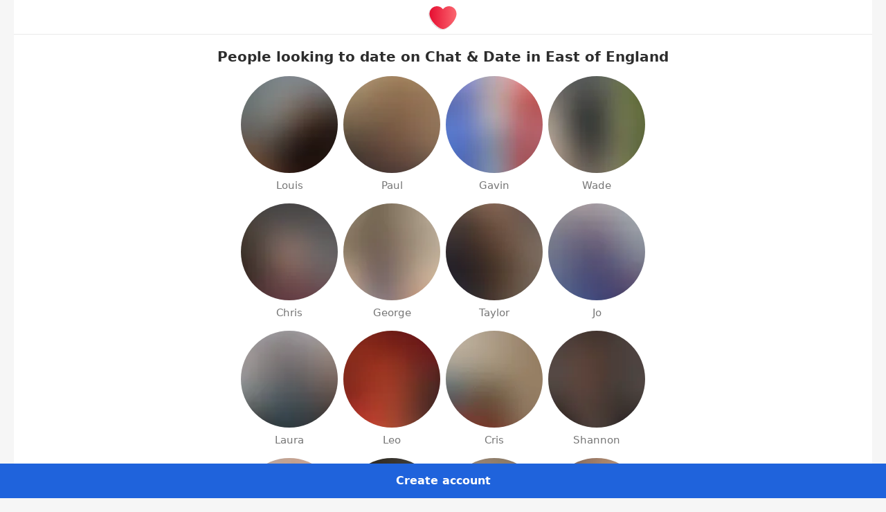

--- FILE ---
content_type: text/html; charset=utf-8
request_url: https://chatdate.app/en/dating/united-kingdom/east-of-england/
body_size: 85862
content:
<!DOCTYPE html> <html  lang="en" dir="ltr"> <head> <title>Online Chat & Dating in the United Kingdom | Meet People & Make Friends in the United Kingdom | Chat & Date</title> <link rel="manifest" href="/manifest.json"> <meta name="referrer" content="origin-when-cross-origin">  <style>/* inline source: https://eu1.ecdn2.bumbcdn.com/i/aco/chatdate.app/v2/-/-/js/hon_v3/assets/css/ltr/hotornot/css/hotornot_v2/base-unauth-layout.critical.293b8a50703483309c48.css */ @-webkit-keyframes show{0%{opacity:0}to{opacity:1}}@keyframes show{0%{opacity:0}to{opacity:1}}@-webkit-keyframes hide{0%{opacity:1}to{opacity:0}}@keyframes hide{0%{opacity:1}to{opacity:0}}@-webkit-keyframes loader{0%,to{-webkit-transform:scale(1);transform:scale(1)}25%,75%{-webkit-transform:scale(.5);transform:scale(.5)}}@keyframes loader{0%,to{-webkit-transform:scale(1);transform:scale(1)}25%,75%{-webkit-transform:scale(.5);transform:scale(.5)}}a,abbr,acronym,address,applet,article,aside,b,big,blockquote,body,caption,center,cite,code,dd,del,details,dfn,div,dl,dt,em,fieldset,figcaption,figure,font,footer,form,h2,h3,h4,h5,h6,header,hgroup,html,i,input,ins,kbd,label,legend,li,main,mark,menu,nav,object,ol,pre,q,s,samp,section,small,span,strike,strong,sub,sup,table,tbody,td,textarea,tfoot,th,thead,tr,tt,u,ul,var{vertical-align:baseline;box-sizing:border-box;margin:0;padding:0;border:0;background:0 0;-webkit-tap-highlight-color:transparent}h1,iframe,img,p{box-sizing:border-box;padding:0;border:0;background:0 0;-webkit-tap-highlight-color:transparent}iframe,img{margin:0}h1,p{vertical-align:baseline}article,aside,details,figcaption,figure,footer,header,hgroup,main,menu,nav,section{display:block}body{direction:ltr;-moz-osx-font-smoothing:grayscale;-webkit-font-smoothing:antialiased;-ms-text-size-adjust:none;text-size-adjust:none;font-weight:400;font-family:-apple-system,system-ui,Segoe UI,Cantarell,Noto Sans,BlinkMacSystemFont,"Segoe UI",Roboto,Ubuntu,"Helvetica Neue","Lucida Grande",sans-serif;font-size:87.5%;line-height:1.429}p{margin:0 0 20px}ol,ul{list-style:none}label{cursor:pointer}button:disabled{overflow:visible}iframe,img{vertical-align:top}img[src$=svg]{-ms-transform:translate(.5px,-.3px)}table{border-collapse:collapse;border-spacing:0}a,button{color:inherit}a{-webkit-text-decoration:none;text-decoration:none}button{display:block;overflow:visible;max-width:100%;padding:0;border:0;background:0 0;text-align:inherit;font-weight:inherit;font-size:inherit;line-height:inherit;font-family:inherit;-webkit-appearance:none;-moz-appearance:none;appearance:none;cursor:pointer}buttonbutton:not([aria-disabled=true]){cursor:pointer}.a11y-show-focus-ring *,.trigger-child-focus-ring:focus *,:focus{outline:1px solid #1f63dc;outline:1px solid var(--focus-ring-outer-color, #1f63dc);outline-offset:2px}:focus:not(:focus-visible){outline:0}.body{overflow-x:hidden;overflow-y:scroll;background:#f6f6f6;color:#717171}.is-blocked .body,.is-cursor-hidden .body{overflow:hidden}.is-blocked .body::after{background:rgba(255,255,255,.5)}.is-blocked .body::after,.is-cursor-hidden .body::after{position:fixed;z-index:100;top:0;right:0;bottom:0;left:0;content:""}.is-cursor-hidden .body{cursor:none}@media screen and (max-width:977px){.body{overflow-x:auto}}.body--unauth{position:relative}@media screen and (max-width:977px){.body--unauth{overflow-x:hidden}}@media screen and (max-width:957px){.body--unauth{overflow-x:auto}}.body--generic{overflow-x:auto;background:#fff}[data-cookie-notification-type=extended]{--cookie-notification-height: 64px}.page{display:-webkit-inline-flex;display:inline-flex;vertical-align:top;min-width:100%;min-height:100vh}.page__skip-to-main{display:none}.page__simple-wrap,.page__wrap{position:relative;-webkit-flex-direction:column;flex-direction:column;min-height:100vh}.page__wrap{display:-webkit-flex;display:flex;width:1170px;margin:0 auto;height:100%}.page__simple-wrap{display:none;-webkit-flex:1 1 auto;flex:1 1 auto;min-width:100%;height:auto;background:#fff}.page__sidebar{position:fixed;z-index:91;top:0;bottom:0;width:270px}.page__content,.page__content-inner{display:-webkit-flex;display:flex;-webkit-flex-direction:column;flex-direction:column}.page__content{position:relative;left:270px;width:900px;background:#fff;-webkit-flex:1 0 auto;flex:1 0 auto}.page__content-inner{-webkit-flex:1 1 auto;flex:1 1 auto}.page__content-footer{display:none;-webkit-flex:0 0 auto;flex:0 0 auto;padding:24px 32px;border-top:1px solid #eaeaea;background:#fff}.page--simple .page__wrap,.page__controls{display:none}.page__footer{padding:24px 20px}.page__footer-actions,.page__footer-notifications{position:fixed;z-index:98;right:0;bottom:0;left:0}@media screen and (max-width:1175px){.page__sidebar{width:240px}.page__content{left:240px}}.page--simple .page__simple-wrap{display:-webkit-flex;display:flex}.page--simple .page__content{left:auto;-webkit-flex-direction:row;flex-direction:row;-webkit-align-items:flex-start;align-items:flex-start;width:100%;padding:0 20px;background:0 0}.page--simple .page__footer{padding-top:0}.page--unauth{height:auto}.page--unauth .page__content-footer{display:block;opacity:1}@media screen and (max-width:1145px){.page--unauth .page__wrap{width:auto;margin:0 auto;padding:0 20px}.page--unauth .page__sidebar{position:absolute;width:900px;height:88px}.page--unauth .page__content{left:0;margin-top:88px}}.page--homepage .page__simple-wrap{background:#1f63dc}h1:empty,h2:empty,p:empty{display:none}h1{margin:0 0 10px}h1,h2,h3,h4{font-weight:400}.p-1 strong,b{font-weight:500}i{font-style:normal}.header-1{font-family:-apple-system,system-ui,Segoe UI,Cantarell,Noto Sans,BlinkMacSystemFont,"Segoe UI",Roboto,Ubuntu,"Helvetica Neue","Lucida Grande",sans-serif;font-weight:600;font-size:25px;line-height:1.28}.header-2{font-weight:600;font-size:20px;line-height:1.2}.action,.header-2,.p-1,.p-2,.p-3{font-family:-apple-system,system-ui,Segoe UI,Cantarell,Noto Sans,BlinkMacSystemFont,"Segoe UI",Roboto,Ubuntu,"Helvetica Neue","Lucida Grande",sans-serif}.action{font-weight:600;font-size:14px;line-height:1.286}.p-1,.p-2,.p-3{font-size:16px;line-height:1.5}.p-2,.p-3{font-size:14px;line-height:1.429}.p-2 strong{font-weight:600}.p-3{font-size:12px;line-height:1.334}.p-3 strong{font-weight:700}.font-weight-regular{font-weight:400}.font-weight-medium{font-weight:500}.font-weight-semibold,.footer-menu__item .link strong{font-weight:600}.font-weight-bold{font-weight:700}.text-align-left{text-align:left}.text-align-center{text-align:center}.text-align-right{text-align:right}.text-align-inherited{text-align:inherit}.text-ellipsis{overflow:hidden;max-width:100%;white-space:nowrap;text-overflow:ellipsis}.text-break-words{word-wrap:break-word}.text-color-primary{color:#1f63dc}.text-color-secondary{color:#e71032}.text-color-generic-red{color:#cd2e0f}.text-color-generic-pink{color:#ffbbd0}.text-color-generic-yellow{color:#f49f00}.text-color-generic-green{color:#1a964a}.text-color-generic-purple{color:#6e3eff}.text-color-generic-blue{color:#0371d0}.text-color-black{color:#2d2d2d}.text-color-gray{color:#ccc}.text-color-gray-dark{color:#717171}.text-color-white{color:#fff}.text-color-error{color:#cd2e0f}.relative{position:relative}.center{text-align:center}.middle{display:inline-block;vertical-align:middle;height:100%}.left{text-align:left}.right{text-align:right}.f-left{float:left}.f-right{float:right}.inline{display:inline-block;vertical-align:middle}.nowrap{white-space:nowrap}.break-word{word-wrap:break-word}.ellipsis{overflow:hidden;max-width:100%;white-space:nowrap;text-overflow:ellipsis}.color-orange{color:#cd2e0f}.color-blue{color:#0371d0}.color-lime{color:#1a964a}.color-attention,.color-riseup,.color-spotlight{color:#1f63dc}.hidden,.is-hidden{display:none!important}.shown{display:block!important}.is-shown .hidden{display:inline-block!important}.is-shown .show{display:none}.invisible,.is-invisible{opacity:0!important;visibility:hidden!important}.visible{opacity:1!important;visibility:visible!important}.js-fx-wrap.transition{transition:height .2s linear}.js-fx-content{overflow:hidden;height:0;opacity:0;visibility:hidden;transition:all .2s linear}.active>.js-fx-content,.fx>.js-fx-content,.is-expanded>.js-fx-content{overflow:visible;height:auto;opacity:1;visibility:visible}.transition>.js-fx-content{overflow:visible}.rtl-noflip{direction:ltr;unicode-bidi:embed}.a11y-visually-hidden{position:absolute;overflow:hidden;width:1px;height:1px;clip:rect(0 0 0 0);-webkit-clip-path:inset(100%);clip-path:inset(100%);white-space:nowrap}.page-blocker,.page-overlay{position:fixed;top:0;left:0;width:100%;background:#fff}.page-blocker{right:0;bottom:0;display:none;z-index:102}.opacity00 .page-blocker,.opacity06 .page-blocker{display:block;cursor:progress}.opacity00 .page-blocker{opacity:0}.opacity06 .page-blocker{opacity:.6}.page-overlay{z-index:3;display:-webkit-flex;display:flex;-webkit-flex-direction:column;flex-direction:column;-webkit-justify-content:flex-start;justify-content:flex-start;-webkit-align-items:center;align-items:center;height:100%}.page-overlay .header--white{background:#fff;color:#1f63dc}.page-overlay .header__logo{height:54px}.page-overlay__header{width:100%}.page-overlay__main{margin:auto 0;text-align:center}.lexem-highlight *{pointer-events:none}.lexem-highlight .lexem{background-color:#e6fff7;cursor:crosshair;pointer-events:auto}.lexem-highlight .lexem1{background-color:#b3ffe7}.lexem-highlight .lexem2{background-color:#80ffd7}.lexem-highlight .lexem3{background-color:#d5f7e8}.lexem-highlight .lexem4{background-color:#98fadd}.lexem-highlight .lexem5{background-color:#adffff}.blocker{position:absolute;z-index:2;top:0;right:0;bottom:0;left:0;display:none;background:0 0}.blocker--light{background:rgba(255,255,255,.5)}.blocker.is-blocked,.loading .blocker{display:block}.loader{position:absolute;top:0;right:0;bottom:0;left:0;display:-webkit-flex;display:flex;width:30px;height:6px;margin:auto;color:#717171;opacity:0;transition:opacity .2s;pointer-events:none}.loader::after,.loader::before{display:block;content:""}.loader::before{-webkit-animation:loader 1.2s linear infinite 0s;animation:loader 1.2s linear infinite 0s}.loader::after{-webkit-animation:loader 1.2s linear infinite .2s;animation:loader 1.2s linear infinite .2s}.loader::after,.loader::before,.loader__inner{-webkit-flex:0 0 auto;flex:0 0 auto;width:6px;height:6px;border-radius:100%;background:currentColor}.loader__inner{margin-right:6px;margin-left:6px;-webkit-animation:loader 1.2s linear infinite .1s;animation:loader 1.2s linear infinite .1s}.loader--lg{width:58px;height:14px}.loader--lg .loader__inner,.loader--lg::after,.loader--lg::before{width:14px;height:14px}.loader--lg .loader__inner{margin-right:8px;margin-left:8px}.loader.is-loading,.loading .loader{opacity:1}.logo{display:none}.icon{display:inline-block;width:16px;height:16px;fill:currentColor}.icon--xsm{width:22px;height:22px}.icon--inline{vertical-align:middle;margin:-3px 0 0}.icon-svg,.icon__svg,.tooltip{display:none}.footer{max-width:1200px;width:100%;margin:0 auto;color:#717171}.footer__apps-row{margin-bottom:24px}.footer__apps-row~.footer__links,.footer__links:first-child{padding-top:24px;border-top:1px solid #eaeaea}.footer__stats{display:block;margin:10px 0 0}.footer__bottom{display:-webkit-flex;display:flex;-webkit-justify-content:space-between;justify-content:space-between;-webkit-align-items:flex-start;align-items:flex-start;padding-top:24px;border-top:1px solid #eaeaea}.footer__links~.footer__bottom,.footer__stats~.footer__bottom{padding-top:30px;border-top:0}.footer__likes{min-height:24px;margin-right:auto}.footer__copyright{display:-webkit-flex;display:flex;font-size:11px}.footer__seo-language:not(:empty){margin-top:20px}.footer__navigation+.footer__copyright{margin-top:3px}.page--homepage .footer,.page--homepage .footer-menu__item .link{color:#fff}.footer-apps{min-height:24px}.footer-apps__caption,.footer-apps__item{display:none}.footer-menu{display:-webkit-flex;display:flex;min-height:16px}.footer-menu__item{color:#717171}.footer-menu__item:not(:last-child){margin-right:16px}.footer-menu__item .link{font-size:14px;line-height:1.429;display:block;border:0;color:currentColor}.language-selector{display:inline-block;height:20px}.language-selector__label{display:-webkit-flex;display:flex;-webkit-align-items:center;align-items:center;height:inherit;padding-right:24px;color:#717171}.language-selector__current{display:block;border-bottom:1px dotted currentColor;color:currentColor}.language-selector__label-toggle{display:none}.header .language-selector,.language-selector--button{height:32px}.header .language-selector .language-selector__label,.language-selector--button .language-selector__label{margin-left:-8px;padding:0 24px 0 8px;color:#fff}.header .language-selector .language-selector__current,.language-selector--button .language-selector__current{border:0}.likes{display:none}.cookie-notification{width:100%;border-top:1px solid #eaeaea;background-color:#fff}.cookie-notification__inner{display:-webkit-flex;display:flex;-webkit-justify-content:space-between;justify-content:space-between;-webkit-align-items:center;align-items:center;max-width:1210px;width:100%;min-height:50px;margin:0 auto;padding:12px 20px}.page--simple .cookie-notification__inner{max-width:1240px}.cookie-notification__close{display:none}.cookie-notification__actions{-webkit-flex:0 0 auto;flex:0 0 auto;margin-left:16px}.cookie-notification--with-choice{display:none}.cookie-notification--with-choice.is-shown{display:block}.cookie-notification--with-choice .cookie-notification__inner{min-height:64px}</style> <style>/* inline source: https://eu1.ecdn2.bumbcdn.com/i/aco/chatdate.app/v2/-/-/js/hon_v3/assets/css/ltr/hotornot/css/hotornot_v2/base-unauth-sidebar.critical.8fec6269783e2a04b83a.css */ .sidebar{position:relative;width:100%;height:100%;background:#f6f6f6;-webkit-transform:translateZ(0);transform:translateZ(0)}.sidebar__logo{position:relative;height:54px;margin:0}.sidebar__logo .logo,.sidebar__logo .logo-ico{position:absolute;top:50%;left:50%;-webkit-transform:translate(-50%,-50%);transform:translate(-50%,-50%)}.sidebar__logo .logo{display:block;text-align:center;opacity:1;visibility:visible}.sidebar__logo .logo-ico{width:40px;height:40px;opacity:0;visibility:hidden}.sidebar__section{width:230px;margin:0 auto}@media screen and (max-width:1175px){.sidebar__section{width:210px}}@media screen and (max-width:1145px){.sidebar__section{margin-left:10px}.sidebar--auth:not(.show):not(:focus-within) .sidebar__footer,.sidebar--unauth .sidebar__footer{display:none}}.sidebar__footer{padding:20px 0 0}@media screen and (max-width:1145px){.sidebar--auth:not(.show):not(:focus-within) .sidebar__form,.sidebar--unauth .sidebar__form{display:none}}.sidebar__form .select-field__label{padding-right:15px}.sidebar__form .date-field__item+.date-field__item{margin-left:4px}@media screen and (min-width:1146px){.sidebar__sign-title-wide{display:none}}@media screen and (max-width:1145px){.sidebar--auth.show .sidebar__sign-title-wide,.sidebar--auth:focus-within .sidebar__sign-title-wide{display:none}.sidebar--auth:not(.show):not(:focus-within) .sidebar__seo-cities:not(:empty),.sidebar--auth:not(.show):not(:focus-within) .sidebar__seo-discover:not(:empty),.sidebar--auth:not(.show):not(:focus-within) .sidebar__sign-title-narrow,.sidebar--unauth .sidebar__seo-cities:not(:empty),.sidebar--unauth .sidebar__seo-discover:not(:empty),.sidebar--unauth .sidebar__sign-title-narrow{display:none}}.sidebar__seo-cities:not(:empty),.sidebar__seo-discover:not(:empty){margin-top:20px}.sidebar--unauth{text-align:center}.sidebar--unauth .sidebar__section{width:240px}@media screen and (max-width:1175px){.sidebar--unauth .sidebar__section{width:210px}}.sidebar--unauth .sidebar__section--signin{padding:16px 0}@media screen and (max-width:1175px){.sidebar--unauth .sidebar__section--signin{padding:0}}@media screen and (max-width:1145px){.sidebar--unauth .sidebar__sign{display:-webkit-flex;display:flex;-webkit-align-items:center;align-items:center;height:88px;margin-left:150px;text-align:left}}.sidebar--unauth .sidebar__sign-title{margin-bottom:12px;color:#717171}@media screen and (max-width:1145px){.sidebar--unauth .sidebar__sign-title{-webkit-flex:0 0 auto;flex:0 0 auto;width:200px;margin-bottom:0;line-height:1}}.sidebar--unauth .sidebar__action{display:block;margin:0 0 28px}.sidebar--unauth .sidebar__action .btn--color-vkontakte{width:40px}.sidebar--unauth .sidebar__action .btn--color-vkontakte .btn__content{padding:0}.discover-people,.sidebar--unauth .sidebar__action .btn--color-vkontakte .btn__text{display:none}@media screen and (max-width:1145px){.sidebar--unauth .sidebar__action{position:absolute;top:50%;right:0;margin:0;-webkit-transform:translateY(-50%);transform:translateY(-50%)}}@media screen and (min-width:1146px){.sidebar--unauth .sidebar__action .sign-form-external__item--extended{display:none}.sidebar--unauth .sidebar__action .sign-form-external__item--extended+.sign-form-external__item{margin-left:0}}@media screen and (max-width:1145px){.sidebar--unauth .sidebar__action .sign-form-external__item--default{display:none}.sidebar--unauth .sidebar__action .sign-form-external__item--default+.sign-form-external__item,.sidebar--unauth .sidebar__section{margin-left:0}.sidebar--unauth .sidebar__logo{position:absolute;z-index:1;left:0;width:auto;height:88px}.sidebar--unauth .sidebar__logo .logo{left:0;-webkit-transform:translate(0,-50%);transform:translate(0,-50%)}}.sign-form-external{display:-webkit-flex;display:flex;-webkit-justify-content:center;justify-content:center;-webkit-align-items:center;align-items:center}.sign-form-external__item+.sign-form-external__item{margin-left:10px}.new-form{position:relative;text-align:left}.new-form .btn,.new-form .checkbox-field,.new-form .phone-field,.new-form .radio-field,.new-form .search-field,.new-form .select-field,.new-form .text-field,.new-form .textarea{vertical-align:top}.new-form,.new-form__control{max-width:100%;width:320px}.new-form__control:empty{display:none}.new-form__control--gdpr{overflow:hidden;max-height:0;opacity:0;visibility:hidden}.has-gdpr-opened .new-form__control--gdpr{max-height:200px;opacity:1;visibility:visible}.new-form__hint,.new-form__label{font-size:12px;line-height:1.334;margin-bottom:4px;color:#2d2d2d}.new-form__additional strong,.new-form__error strong,.new-form__hint strong,.new-form__label strong{font-weight:700}.new-form__field+.new-form__field{margin-top:8px}.new-form__hint{margin-top:4px;margin-bottom:0;color:#767676}.new-form__hint.is-pending{opacity:0}.new-form__hint .react-link__icon+.react-link__text{margin-left:5px}.new-form__hint--success{color:#0f7537}.new-form__error{font-size:12px;line-height:1.334;display:none;margin-top:4px;margin-bottom:0;color:#cd2e0f}.has-error .new-form__error:not(:empty){display:block}.new-form__actions,.new-form__additional{max-width:100%;width:100%}.new-form__actions .btn,.new-form__actions .react-button{max-width:320px}.new-form__additional{font-size:12px;line-height:1.334;margin-top:16px;color:#717171}.has-gdpr-opened .new-form__control+.new-form__control--gdpr,.new-form__additional+.new-form__control,.new-form__control+.new-form__control{margin-top:16px}.new-form__control+.new-form__control--gdpr{margin-top:0}.new-form__actions+.new-form__additional,.new-form__control+.new-form__actions{margin-top:24px}.new-form--stretch,.new-form__actions--stretch,.new-form__control--stretch{width:100%}.new-form.is-disabled{pointer-events:none}.new-form.is-disabled .new-form__actions,.new-form.is-disabled .new-form__additional,.new-form.is-disabled .new-form__control{opacity:.3}.text-field{position:relative}.text-field__input{width:100%;height:40px;padding:0 15px;outline:0;border:1px solid #717171;border-radius:8px;background:#fff;color:#2d2d2d;font-size:14px;-webkit-font-smoothing:antialiased}.text-field__input::-webkit-input-placeholder{color:#ccc}.text-field__input:-moz-placeholder,.text-field__input::-moz-placeholder{color:#ccc}.text-field__input:-ms-input-placeholder{color:#ccc}.text-field__input::-ms-clear{display:none}.text-field__input::-ms-reveal{display:none}.radio-field{display:-webkit-inline-flex;display:inline-flex;-webkit-flex-wrap:wrap;flex-wrap:wrap}.radio-field,.radio-field__item{position:relative}.radio-field__item+.radio-field__item{margin-left:15px}.radio-field__input{position:absolute;top:0;left:0;opacity:0}.radio-field__label{display:-webkit-flex;display:flex;-webkit-align-items:center;align-items:center;min-width:22px;min-height:22px}.radio-field__text{font-size:14px;line-height:1.429;color:#717171;pointer-events:none}.checkbox-field__text strong,.radio-field__text strong{font-weight:600}.radio-field__icon{position:relative;display:-webkit-flex;display:flex;-webkit-justify-content:center;justify-content:center;-webkit-align-items:center;align-items:center;-webkit-flex:0 0 auto;flex:0 0 auto;-webkit-align-self:baseline;align-self:baseline;box-sizing:border-box;width:22px;height:22px;pointer-events:none}.radio-field__icon+.radio-field__text,.radio-slider__item-icon+.radio-slider__item-text{margin-left:8px}.radio-field--vertical{-webkit-flex-direction:column;flex-direction:column}.radio-field--vertical .radio-field__item+.radio-field__item{margin-top:10px;margin-left:0}.radio-slider{position:relative;display:-webkit-flex;display:flex;width:100%;border-radius:8px}.radio-slider__item,.radio-slider__item-content{display:-webkit-flex;display:flex;-webkit-justify-content:center;justify-content:center;-webkit-align-items:center;align-items:center;-webkit-flex:1 1 auto;flex:1 1 auto;min-width:0}.radio-slider__item{position:relative;min-height:inherit;background-color:#fff;text-align:center;-webkit-font-smoothing:antialiased;border-radius:8px}.radio-slider__item-content{height:100%;padding:0 15px;border:1px solid transparent;border-radius:inherit;color:#717171}.radio-slider__item-icon{display:-webkit-flex;display:flex;-webkit-flex:0 0 auto;flex:0 0 auto}.radio-slider__item-text{font-family:-apple-system,system-ui,Segoe UI,Cantarell,Noto Sans,BlinkMacSystemFont,"Segoe UI",Roboto,Ubuntu,"Helvetica Neue","Lucida Grande",sans-serif;font-weight:600;font-size:14px;line-height:1.286;display:block;overflow:hidden;-webkit-flex:0 1 auto;flex:0 1 auto;min-width:0;white-space:nowrap;text-overflow:ellipsis}.radio-slider--md{height:40px}.radio-slider--sm{height:32px}.radio-slider--solid{background-color:#fff}.radio-slider--solid::before{position:absolute;top:0;right:0;bottom:0;left:0;content:"";border:1px solid #717171;border-radius:inherit}.radio-slider--solid .radio-slider__item.is-active .radio-slider__item-content{border-color:#1f63dc;color:#1f63dc}.radio-slider--separated .radio-slider__item+.radio-slider__item{margin-left:8px}.radio-slider--separated .radio-slider__item-content{border-color:#717171;background-color:#fff}.radio-slider--separated .radio-slider__item-content .emoji-block{margin:0}.radio-slider--separated .radio-slider__item-input:checked+.radio-slider__item-content,.radio-slider--separated .radio-slider__item.is-active+.radio-slider__item-content{border-color:#1f63dc;background-color:rgba(31,99,220,.04);color:#1f63dc}.checkbox-field{display:-webkit-inline-flex;display:inline-flex;-webkit-flex-wrap:wrap;flex-wrap:wrap}.checkbox-field,.checkbox-field__item{position:relative}.checkbox-field__item+.checkbox-field__item{margin-left:15px}.checkbox-field__input{position:absolute;top:0;left:0;opacity:0}.checkbox-field__label{display:-webkit-flex;display:flex;-webkit-align-items:center;align-items:center;min-width:22px;min-height:22px}.checkbox-field__text{font-size:14px;line-height:1.429;color:#717171}.checkbox-field__icon{position:relative;display:-webkit-flex;display:flex;-webkit-justify-content:center;justify-content:center;-webkit-align-items:center;align-items:center;-webkit-flex:0 0 auto;flex:0 0 auto;-webkit-align-self:baseline;align-self:baseline;box-sizing:border-box;width:22px;height:22px;pointer-events:none}.checkbox-field__icon+.checkbox-field__text{margin-left:8px}.emoji-block{display:inline-block;vertical-align:middle;margin:0 2px;font-family:"Segoe UI Emoji"}.emoji-block--sm{width:20px;height:20px}.emoji-block__image>img,.select-field{display:block;width:100%;height:100%}.select-field{position:relative;height:40px;text-align:left;font-size:14px}.select-field.has-placeholder .select-field__label{overflow:visible;color:#ccc}.select-field__label{position:relative;display:-webkit-flex;display:flex;-webkit-align-items:center;align-items:center;height:inherit;padding:6px 40px 6px 15px;outline:0;border:1px solid #717171;border-radius:8px;background:#fff;color:#2d2d2d;white-space:nowrap;cursor:pointer}.select-field__label:empty::before{display:inline-block;content:""}.select-field__icon{display:none}.search-field,.search-field__inner{position:relative}.search-field__icon,.search-field__loader,.search-field__reset{display:none}.date-field{display:-webkit-flex;display:flex}.date-field__item{-webkit-flex:1 1 40px;flex:1 1 40px}.date-field__item .select-field__label{position:absolute;width:100%}.date-field__item+.date-field__item{margin-left:8px}.date-field__item--month{-webkit-flex-grow:2.5;flex-grow:2.5}.date-field__item--day{-webkit-flex-grow:1.3;flex-grow:1.3}.date-field__item--year{-webkit-flex-grow:1.5;flex-grow:1.5}.dropdown{display:none}.btn{display:-webkit-inline-flex;display:inline-flex;-webkit-justify-content:center;justify-content:center;-webkit-align-items:center;align-items:center;vertical-align:top;padding:0;border:1px solid transparent;border-radius:8px;text-align:center;-webkit-text-decoration:none;text-decoration:none;-webkit-font-smoothing:antialiased}.btn__content,.btn__icon{display:-webkit-flex;display:flex}.btn__content{-webkit-justify-content:center;justify-content:center;-webkit-align-items:center;align-items:center;height:100%;margin:0 -1px;padding:0 16px;pointer-events:none}.btn__icon{-webkit-flex:0 0 auto;flex:0 0 auto}.btn__icon:only-child{-webkit-justify-content:center;justify-content:center;-webkit-align-items:center;align-items:center;width:100%;height:100%}.btn__text{display:block;-webkit-flex:0 1 auto;flex:0 1 auto;text-align:left}.btn__text:only-child{text-align:center}.btn__icon+.btn__text,.btn__text+.btn__icon{margin-left:8px}.btn::after,.btn__subtext{display:block;font-size:18px}.btn{min-width:40px;min-height:40px}.btn .btn__content{padding-top:8px;padding-bottom:8px}.btn .btn__text{font-family:-apple-system,system-ui,Segoe UI,Cantarell,Noto Sans,BlinkMacSystemFont,"Segoe UI",Roboto,Ubuntu,"Helvetica Neue","Lucida Grande",sans-serif;font-weight:600;font-size:14px;line-height:1.286}.ie11 .btn .btn__text,.ie11 .btn--sm .btn__text{margin-top:-1px}.btn::after{min-height:38px;content:"";font-size:0}.btn--sm{min-width:32px;min-height:32px}.btn--sm .btn__content{padding-top:4px;padding-bottom:4px}.btn--sm .btn__text{font-family:-apple-system,system-ui,Segoe UI,Cantarell,Noto Sans,BlinkMacSystemFont,"Segoe UI",Roboto,Ubuntu,"Helvetica Neue","Lucida Grande",sans-serif;font-weight:600;font-size:14px;line-height:1.286}.btn--sm::after{min-height:30px}.btn--block{display:-webkit-flex;display:flex;width:100%}.btn--ico{width:40px;height:40px}.btn--ico.btn--sm{width:32px;height:32px}.btn--ico .btn__content{width:100%;height:100%;padding:0}.btn--condensed .btn__content{padding-right:6px;padding-left:6px}.btn--link .btn__text{margin-bottom:-1px;line-height:1.5}.btn{background-color:#1f63dc;color:#fff}.btn:hover,.trigger-button-hover.hovered .btn:not(.trigger-ignore),.trigger-button-hover:hover .btn:not(.trigger-ignore){background-color:#1c59c6}.btn.active,.btn.loading,.btn:active,.el-loading .btn,.loading .btn{background-color:#194fb0}.btn--color-white{background-color:#fff;color:#2d2d2d}.btn--color-white:hover,.trigger-button-hover.hovered .btn--color-white:not(.trigger-ignore),.trigger-button-hover:hover .btn--color-white:not(.trigger-ignore){background-color:#e6e6e6}.btn--color-white.active,.btn--color-white.loading,.btn--color-white:active,.el-loading .btn--color-white,.loading .btn--color-white{background-color:#ccc}.btn--color-facebook{background-color:#1672e9;color:#fff}.btn--color-facebook:hover,.trigger-button-hover.hovered .btn--color-facebook:not(.trigger-ignore),.trigger-button-hover:hover .btn--color-facebook:not(.trigger-ignore){background-color:#1467d2}.btn--color-facebook.active,.btn--color-facebook.loading,.btn--color-facebook:active,.el-loading .btn--color-facebook,.loading .btn--color-facebook{background-color:#125bba}.btn--color-vkontakte{background-color:#507299;color:#fff}.btn--color-vkontakte:hover,.trigger-button-hover.hovered .btn--color-vkontakte:not(.trigger-ignore),.trigger-button-hover:hover .btn--color-vkontakte:not(.trigger-ignore){background-color:#48678a}.btn--color-vkontakte.active,.btn--color-vkontakte.loading,.btn--color-vkontakte:active,.el-loading .btn--color-vkontakte,.loading .btn--color-vkontakte{background-color:#405b7a}.btn--monochrome{border-color:#717171;background-color:transparent;color:#2d2d2d}.btn--monochrome:hover,.trigger-button-hover.hovered .btn--monochrome:not(.trigger-ignore),.trigger-button-hover:hover .btn--monochrome:not(.trigger-ignore){border-color:#717171;background-color:rgba(45,45,45,.04)}.btn--monochrome.active,.btn--monochrome.loading,.btn--monochrome:active,.el-loading .btn--monochrome,.loading .btn--monochrome{border-color:#717171;background-color:rgba(45,45,45,.08)}.btn--stroke.btn--color-white{border-color:currentColor;background-color:transparent;color:#fff}.btn--stroke.btn--color-white:hover,.trigger-button-hover.hovered .btn--stroke.btn--color-white:not(.trigger-ignore),.trigger-button-hover:hover .btn--stroke.btn--color-white:not(.trigger-ignore){background-color:rgba(255,255,255,.04);color:#e6e6e6}.btn--stroke.btn--color-white.active,.btn--stroke.btn--color-white.loading,.btn--stroke.btn--color-white:active,.el-loading .btn--stroke.btn--color-white,.loading .btn--stroke.btn--color-white{background-color:rgba(255,255,255,.08);color:#ccc}.btn--link{background-color:transparent;color:#1f63dc}.btn--link .btn__text,.btn--link .react-button__text{border-bottom:1px solid rgba(31,99,220,.4)}.btn--link:hover,.trigger-button-hover.hovered .btn--link:not(.trigger-ignore),.trigger-button-hover:hover .btn--link:not(.trigger-ignore){background-color:transparent;color:#1c59c6}.btn--link.btn--color-gray-dark:hover .btn__text,.btn--link.btn--color-gray-dark:hover .react-button__text,.btn--link:hover .btn__text,.btn--link:hover .react-button__text,.trigger-button-hover.hovered .btn--link.btn--color-gray-dark:not(.trigger-ignore) .btn__text,.trigger-button-hover.hovered .btn--link.btn--color-gray-dark:not(.trigger-ignore) .react-button__text,.trigger-button-hover.hovered .btn--link:not(.trigger-ignore) .btn__text,.trigger-button-hover.hovered .btn--link:not(.trigger-ignore) .react-button__text,.trigger-button-hover:hover .btn--link.btn--color-gray-dark:not(.trigger-ignore) .btn__text,.trigger-button-hover:hover .btn--link.btn--color-gray-dark:not(.trigger-ignore) .react-button__text,.trigger-button-hover:hover .btn--link:not(.trigger-ignore) .btn__text,.trigger-button-hover:hover .btn--link:not(.trigger-ignore) .react-button__text{border-bottom-color:currentColor}.btn--link.active,.btn--link.loading,.btn--link:active,.el-loading .btn--link,.loading .btn--link{background-color:transparent;color:#194fb0}.btn--link.active .btn__text,.btn--link.active .react-button__text,.btn--link.btn--color-gray-dark.active .btn__text,.btn--link.btn--color-gray-dark.active .react-button__text,.btn--link.btn--color-gray-dark.loading .btn__text,.btn--link.btn--color-gray-dark.loading .react-button__text,.btn--link.btn--color-gray-dark:active .btn__text,.btn--link.btn--color-gray-dark:active .react-button__text,.btn--link.loading .btn__text,.btn--link.loading .react-button__text,.btn--link:active .btn__text,.btn--link:active .react-button__text,.el-loading .btn--link .btn__text,.el-loading .btn--link .react-button__text,.el-loading .btn--link.btn--color-gray-dark .btn__text,.el-loading .btn--link.btn--color-gray-dark .react-button__text,.loading .btn--link .btn__text,.loading .btn--link .react-button__text,.loading .btn--link.btn--color-gray-dark .btn__text,.loading .btn--link.btn--color-gray-dark .react-button__text{border-bottom-color:currentColor}.btn--link.btn--color-gray-dark{background-color:transparent;color:#717171}.btn--link.btn--color-gray-dark .btn__text,.btn--link.btn--color-gray-dark .react-button__text{border-bottom:1px solid rgba(113,113,113,.4)}.btn--link.btn--color-gray-dark:hover,.trigger-button-hover.hovered .btn--link.btn--color-gray-dark:not(.trigger-ignore),.trigger-button-hover:hover .btn--link.btn--color-gray-dark:not(.trigger-ignore){background-color:transparent;color:#666}.btn--link.btn--color-gray-dark.active,.btn--link.btn--color-gray-dark.loading,.btn--link.btn--color-gray-dark:active,.el-loading .btn--link.btn--color-gray-dark,.loading .btn--link.btn--color-gray-dark{background-color:transparent;color:#5a5a5a}.btn.disabled,.btn:disabled{opacity:.5;pointer-events:none}.btn__icon .emoji-block{margin:0}.btn+.link{margin-left:7px}.btn+.link.large{margin-left:27px}.btn+.btn{margin-left:8px}.btn--block+.btn--block{margin-top:8px;margin-left:0}.button-group__item{display:block}.button-group--vertical{display:-webkit-flex;display:flex;-webkit-flex-direction:column;flex-direction:column;-webkit-align-items:center;align-items:center}.button-group--vertical>.button-group__item{display:-webkit-flex;display:flex;-webkit-justify-content:center;justify-content:center;width:100%}.button-group--vertical>.button-group__item+.button-group__item{margin-top:8px}.button-group--horizontal{display:-webkit-flex;display:flex;-webkit-flex-wrap:wrap;flex-wrap:wrap;margin-right:-8px;margin-bottom:-8px}.button-group--horizontal:empty{margin:0}.button-group--horizontal>.button-group__item{margin-right:8px;margin-bottom:8px}</style>    <style>/* inline source: https://eu1.ecdn2.bumbcdn.com/i/aco/chatdate.app/v2/-/-/js/hon_v3/assets/css/ltr/hotornot/css/hotornot_v2/page.people-nearby-unauth.mobile.critical.8c6bdc14598a51eeebe9.css */ @charset "UTF-8";.icon{display:inline-block;width:16px;height:16px;fill:currentColor}.icon--xsm{width:22px;height:22px}.icon--inline{vertical-align:middle;margin:-3px 0 0}.icon-svg,.icon__svg{display:none}.folder-title{display:-webkit-flex;display:flex;-webkit-align-items:center;align-items:center;height:40px;color:#2d2d2d}.folder-title__text{font-family:-apple-system,system-ui,Segoe UI,Cantarell,Noto Sans,BlinkMacSystemFont,"Segoe UI",Roboto,Ubuntu,"Helvetica Neue","Lucida Grande",sans-serif;font-weight:600;font-size:25px;line-height:1.28;margin-bottom:0}.folder-title__highlight{color:#1f63dc;font-style:normal}.folder-title__text--sm{font-family:-apple-system,system-ui,Segoe UI,Cantarell,Noto Sans,BlinkMacSystemFont,"Segoe UI",Roboto,Ubuntu,"Helvetica Neue","Lucida Grande",sans-serif;font-weight:600;font-size:20px;line-height:1.2}.is-mobile .folder-title{-webkit-justify-content:center;justify-content:center;height:auto;color:#2d2d2d}.profile-info{max-width:100%;margin:0 auto}.profile-info__name{overflow:hidden;color:#767676;white-space:nowrap;text-overflow:ellipsis;font-size:13px;line-height:16px}.user-list-cell{display:block;width:100%}.user-list-cell__media{position:relative;overflow:hidden;width:100%;margin-bottom:4px;border-radius:100%}.user-list-cell__media::before{display:block;padding-top:100%;content:""}.user-list-cell__img{position:absolute;top:0;left:0;width:100%;height:100%;object-fit:cover}.user-list-cell__text{text-align:center}.mobile-seo-list{width:100%;margin:0 0 16px;padding:0 0 16px;border-bottom:1px solid rgba(0,0,0,.1);font-size:12px;line-height:2em}.mobile-seo-list:first-child{margin-bottom:0;padding-bottom:0;border-bottom:0}.mobile-seo-list::after{display:table;clear:both;content:""}.mobile-seo-list__item{display:block;float:left;color:#2d2d2d}.mobile-seo-list__item::after{margin:0 6px 0 2px;content:"•";color:#ccc;font-weight:400}.mobile-seo-list__item:last-child::after{content:none}.mobile-seo-list__subtitle{display:block;float:left;margin-right:5px;color:#717171}.mobile-seo-list__subtitle::after{content:":";font-weight:400}.mobile-seo-list__sublevel{display:block;float:left}.mobile-seo-list__curr{color:#2d2d2d;font-weight:700}.mobile-seo-list__link{-webkit-text-decoration:underline;text-decoration:underline}.page--unauth.is-mobile{--cookie-notification-height: 100px}[data-cookie-notification-type=extended] .page--unauth.is-mobile{--cookie-notification-height: 170px}.page--unauth.is-mobile .page__wrap{max-width:1240px;width:100%;margin:0 auto;padding:0}.show-cookie-notification .page--unauth.is-mobile .page__wrap{padding-bottom:0}.page--unauth.is-mobile .page__sidebar{position:relative;width:100%;height:50px;border-bottom:1px solid #eaeaea;background:#fff}.page--unauth.is-mobile .page__sidebar .sidebar--unauth{padding:0 16px;background:0 0}.page--unauth.is-mobile .page__sidebar .sidebar--unauth .sidebar__logo{position:relative;height:50px}.page--unauth.is-mobile .page__sidebar .sidebar--unauth .sidebar__logo .logo{top:50%;left:50%;-webkit-transform:translate(-50%,-50%);transform:translate(-50%,-50%)}.page--unauth.is-mobile .page__sidebar .sidebar--unauth .sidebar__scroll,.page--unauth.is-mobile .page__sidebar .sidebar--unauth .sidebar__section{display:none}.page--unauth.is-mobile .page__content{position:static;width:auto;margin:0}.page--unauth.is-mobile .page__content-inner{opacity:1}.page--unauth.is-mobile .page__content-footer{display:none}.page--unauth.is-mobile .page__footer-actions .sign-form-external,.page--unauth.is-mobile .page__footer-actions .sign-form-external__item{width:100%}.page--unauth.is-mobile .page__footer-actions .btn{width:100%;height:50px;border-radius:0;background:#1f63dc}.page--unauth.is-mobile .page__footer-actions .btn__icon{display:none}.page--unauth.is-mobile .page__footer-actions .btn__text{margin:0 auto;font-size:16px}.page--unauth.is-mobile .footer__seo-language{display:-webkit-flex;display:flex;-webkit-flex-direction:column-reverse;flex-direction:column-reverse;width:auto;padding:20px 16px calc(20px + 50px);background:#fff}.show-cookie-notification .page--unauth.is-mobile .footer__seo-language{padding-bottom:calc(20px + 50px + var(--cookie-notification-height))}.page--unauth.is-mobile .cookie-notification__inner{height:auto;padding-right:16px;padding-left:16px}.page--unauth.is-mobile .cookie-notification--with-choice .cookie-notification__inner{display:block}.page--unauth.is-mobile .cookie-notification--with-choice .cookie-notification__actions{margin-top:12px;margin-left:0}.page--unauth.is-mobile .cookie-notification--with-choice .button-group{-webkit-justify-content:center;justify-content:center}@media screen and (max-width:320px){.page--unauth.is-mobile .cookie-notification--with-choice .button-group{-webkit-flex-direction:column-reverse;flex-direction:column-reverse;-webkit-align-items:center;align-items:center}}.page--unauth.is-mobile .folder__header{min-height:0;height:auto;margin:0;padding:20px 16px 0;text-align:center}.page--unauth.is-mobile .folder__header-actions,.page--unauth.is-mobile .folder__header-breadcrumbs{display:none}.page--unauth.is-mobile .folder__header-breadcrumbs+.folder__header-title{margin-top:0}.page--unauth.is-mobile .folder__content{padding:16px}.page--unauth.is-mobile .users-catalog__pagination{display:none}.page--unauth.is-mobile .users-list{display:-webkit-flex;display:flex;-webkit-flex-wrap:wrap;flex-wrap:wrap;-webkit-justify-content:space-between;justify-content:space-between;max-width:592px;margin:0 auto}.page--unauth.is-mobile .users-list__cell{width:25%;margin:0 0 16px;padding:0 4px}@media screen and (max-width:479px){.page--unauth.is-mobile .users-list__cell{width:33%}.page--unauth.is-mobile .users-list__cell:last-child{display:none}}.page--unauth.is-mobile .user-list-cell__media{margin-bottom:8px}.page--unauth.is-mobile .profile-info__name{font-size:15px;line-height:20px}.page--unauth.is-mobile .seo-city-info{display:none}.js-fx-content{height:0;opacity:0;visibility:hidden}</style>   <!-- Google Tag Manager --> <script nonce="OyCLB/lfDzz6/TtqTomnlOF5kOw=">(function(w,d,s,l,i){w[l]=w[l]||[];w[l].push( {'gtm.start': new Date().getTime(),event:'gtm.js'} );var f=d.getElementsByTagName(s)[0], j=d.createElement(s),dl=l!='dataLayer'?'&l='+l:'';j.async=true;j.src= 'https://www.googletagmanager.com/gtm.js?id='+i+dl;var n=d.querySelector('[nonce]'); n&&j.setAttribute('nonce',n.nonce||n.getAttribute('nonce'));f.parentNode.insertBefore(j,f); })(window,document,'script','dataLayer','GTM-NRVTQM9'); </script> <!-- End Google Tag Manager --> <title>Online Chat & Dating in the United Kingdom | Meet People & Make Friends in the United Kingdom | Chat & Date</title> <link rel="canonical" href="https://badoo.com/en/dating/united-kingdom/east-of-england/"/>  <link rel="alternate" hreflang="en-gb" href="https://chatdate.app/en/dating/united-kingdom/east-of-england/" />  <link rel="alternate" hreflang="en-us" href="https://chatdate.app/dating/united-kingdom/east-of-england/" />  <link rel="alternate" hreflang="de" href="https://chatdate.app/de/dating/united-kingdom/east-of-england/" />  <link rel="alternate" hreflang="fr" href="https://chatdate.app/fr/rencontre/united-kingdom/east-of-england/" />  <link rel="alternate" hreflang="es" href="https://chatdate.app/es/contactos/united-kingdom/east-of-england/" />  <link rel="alternate" hreflang="it" href="https://chatdate.app/it/incontri/united-kingdom/east-of-england/" />  <link rel="alternate" hreflang="pt" href="https://chatdate.app/pt/namoro/united-kingdom/east-of-england/" />  <link rel="alternate" hreflang="ru" href="https://chatdate.app/ru/znakomstva/united-kingdom/east-of-england/" />  <link rel="alternate" hreflang="zh" href="https://chatdate.app/zh/yuehui/united-kingdom/east-of-england/" />  <link rel="alternate" hreflang="id" href="https://chatdate.app/id/pacaran/united-kingdom/east-of-england/" />  <link rel="alternate" hreflang="bs" href="https://chatdate.app/bs/upoznavanje/united-kingdom/east-of-england/" />  <link rel="alternate" hreflang="ca" href="https://chatdate.app/ca/dating/united-kingdom/east-of-england/" />  <link rel="alternate" hreflang="cs" href="https://chatdate.app/cs/rande/united-kingdom/east-of-england/" />  <link rel="alternate" hreflang="da" href="https://chatdate.app/da/dating/united-kingdom/east-of-england/" />  <link rel="alternate" hreflang="es-co" href="https://chatdate.app/es-co/contactos/united-kingdom/east-of-england/" />  <link rel="alternate" hreflang="es-ar" href="https://chatdate.app/es-ar/contactos/united-kingdom/east-of-england/" />  <link rel="alternate" hreflang="es-mx" href="https://chatdate.app/es-mx/contactos/united-kingdom/east-of-england/" />  <link rel="alternate" hreflang="gl" href="https://chatdate.app/gl/dating/united-kingdom/east-of-england/" />  <link rel="alternate" hreflang="hr" href="https://chatdate.app/hr/upoznavanje/united-kingdom/east-of-england/" />  <link rel="alternate" hreflang="sw" href="https://chatdate.app/sw/uchumbaniaji/united-kingdom/east-of-england/" />  <link rel="alternate" hreflang="lv" href="https://chatdate.app/lv/randini/united-kingdom/east-of-england/" />  <link rel="alternate" hreflang="lt" href="https://chatdate.app/lt/pasimatymai/united-kingdom/east-of-england/" />  <link rel="alternate" hreflang="hu" href="https://chatdate.app/hu/randi/united-kingdom/east-of-england/" />  <link rel="alternate" hreflang="ms" href="https://chatdate.app/ms/janji-temu/united-kingdom/east-of-england/" />  <link rel="alternate" hreflang="nl" href="https://chatdate.app/nl/daten/united-kingdom/east-of-england/" />  <link rel="alternate" hreflang="nb" href="https://chatdate.app/nb/dating/united-kingdom/east-of-england/" />  <link rel="alternate" hreflang="pl" href="https://chatdate.app/pl/randki/united-kingdom/east-of-england/" />  <link rel="alternate" hreflang="pt-pt" href="https://chatdate.app/pt-pt/namoro/united-kingdom/east-of-england/" />  <link rel="alternate" hreflang="ro" href="https://chatdate.app/ro/dating/united-kingdom/east-of-england/" />  <link rel="alternate" hreflang="sq" href="https://chatdate.app/sq/njohje/united-kingdom/east-of-england/" />  <link rel="alternate" hreflang="sl" href="https://chatdate.app/sl/spoznavanje/united-kingdom/east-of-england/" />  <link rel="alternate" hreflang="sk" href="https://chatdate.app/sk/zoznamka/united-kingdom/east-of-england/" />  <link rel="alternate" hreflang="sr" href="https://chatdate.app/sr/upoznavanje/united-kingdom/east-of-england/" />  <link rel="alternate" hreflang="fi" href="https://chatdate.app/fi/deittailu/united-kingdom/east-of-england/" />  <link rel="alternate" hreflang="sv" href="https://chatdate.app/sv/dating/united-kingdom/east-of-england/" />  <link rel="alternate" hreflang="tl" href="https://chatdate.app/tl/pagtitipan/united-kingdom/east-of-england/" />  <link rel="alternate" hreflang="vi" href="https://chatdate.app/vi/hen-ho/united-kingdom/east-of-england/" />  <link rel="alternate" hreflang="tr" href="https://chatdate.app/tr/randevu/united-kingdom/east-of-england/" />  <link rel="alternate" hreflang="el" href="https://chatdate.app/el/dating/united-kingdom/east-of-england/" />  <link rel="alternate" hreflang="bg" href="https://chatdate.app/bg/zapoznanstva/united-kingdom/east-of-england/" />  <link rel="alternate" hreflang="uk" href="https://chatdate.app/uk/romantychni-stosunky/united-kingdom/east-of-england/" />  <link rel="alternate" hreflang="he" href="https://chatdate.app/he/dating/united-kingdom/east-of-england/" />  <link rel="alternate" hreflang="ar" href="https://chatdate.app/ar/dating/united-kingdom/east-of-england/" />  <link rel="alternate" hreflang="hi" href="https://chatdate.app/hi/dating/united-kingdom/east-of-england/" />  <link rel="alternate" hreflang="th" href="https://chatdate.app/th/det/united-kingdom/east-of-england/" />  <link rel="alternate" hreflang="zh-Hant" href="https://chatdate.app/zh-Hant/yuehui/united-kingdom/east-of-england/" />  <link rel="alternate" hreflang="ja" href="https://chatdate.app/ja/dating/united-kingdom/east-of-england/" />  <link rel="alternate" hreflang="ko" href="https://chatdate.app/ko/dae-e-ting/united-kingdom/east-of-england/" />    <base href="https://chatdate.app" />      <meta name="description" content="Meet People in the United Kingdom. Chat with men & women nearby. Meet people & make new friends in the United Kingdom at the fastest growing social networking website - Chat & Date">   <meta itemprop="image" content="https://eu1.ecdn2.bumbcdn.com/i/big/assets/static_images/hon-1024x1024.png?v2">   <meta property="fb:app_id" content="187616458022324"> <meta property="og:type" content="website" /> <meta property="og:title" content="Online Chat & Dating in the United Kingdom | Meet People & Make Friends in the United Kingdom | Chat & Date"> <meta property="og:description" content="Meet People in the United Kingdom. Chat with men & women nearby. Meet people & make new friends in the United Kingdom at the fastest growing social networking website - Chat & Date"> <meta property="og:site_name" content="Chat &amp; Date"> <meta property="og:url" content="https://badoo.com/en/dating/united-kingdom/east-of-england/"/> <meta property="og:image" content="https://eu1.ecdn2.bumbcdn.com/i/big/assets/static_images/hon-1024x1024.png?v2">    <meta name="twitter:card" content="app"> <meta name="twitter:site" content="@Hotornot">     <meta name="twitter:app:id:iphone" content="639584030"> <meta name="twitter:app:name:iphone" content="Hot or Not!">   <meta name="twitter:app:id:ipad" content="639584030"> <meta name="twitter:app:name:ipad" content="Hot or Not!">   <meta name="twitter:app:id:googleplay" content="com.hotornot.app"> <meta name="twitter:app:name:googleplay" content="Hot or Not!">         <meta name="viewport" content="initial-scale=1.0, width=device-width"> </head> <body class="body body--unauth" tabindex="-1"> <div style="display: none"> <div id="label-modal-close" aria-hidden="true">Close</div> <div id="label-opens-new-window" aria-hidden="true">(opens in new window)</div> </div> <!-- Google Tag Manager (noscript) --> <noscript><iframe src="https://www.googletagmanager.com/ns.html?id=GTM-NRVTQM9" height="0" width="0" style="display:none;visibility:hidden"></iframe></noscript> <!-- End Google Tag Manager (noscript) --> <div class="page  page--unauth   page--search is-mobile  " id="page"> <div class="page__skip-to-main"> <a class="btn btn--white" href="#main"> <span class="btn__content"> <span class="btn__text">Skip to main content</span> </span> </a> </div> <div class="page__wrap">  <div id="notifications" class="page__notifications" role="alert" aria-live="polite"></div> <div id="page-top-bar" class="page__header"></div> <header id="app_s" class="page__sidebar"> <div id="sidebar" class="sidebar   sidebar--unauth  js-game-settings-wrapper"> <div class="sidebar__logo">   <a href="https://chatdate.app/en/" class="logo-wrap js-logo-url app" aria-label="Chat &amp; Date homepage">   <img class="logo" src="https://eu1.ecdn2.bumbcdn.com/i/aco/chatdate.app/v2/-/hotornot/i/ui/assets/cosmos/logo-boxed.f6e2d0abd48e2c459790.svg" width="140" height="40" alt="Chat &amp; Date" loading="lazy">  </a>    </div> <div class="sidebar__scroll js-sidebar-wrapper js-search-people-wrapper" data-control-type="scrollable" data-scroll-position="fixed" data-scroll-visibility="hover"> <div class="sidebar__scroll-content js-scroller" data-scroll-root="sidebar"> <div class="sidebar__section sidebar__section--signin js-sidebar-sign-form">  <div class="sidebar__sign"> <div class="sidebar__action">   <div class="sign-form-external js-external-api">   <div class="sign-form-external__item sign-form-external__item--extended"> <a href="https://chatdate.app/en/signup/" class="btn"> <div class="btn__content"> <div class="btn__icon"> <i class="icon"><svg class="icon-svg" aria-hidden="true"><use xlink:href="#generic-button-email"></use></svg></i> </div> <span class="btn__text">Create account</span> </div> </a> </div>    <div class="sign-form-external__item"> <a href="https://chatdate.app/facebook/authorize.phtml?rt=b36c0187aa17def61f4d87748cbe335d&amp;back=1769020909127&amp;js_use_scheme=https" class="btn btn--color-facebook js-fbsession" data-ga-ev="Clicks,Registration / Sign in,Sign up - facebook" data-width="600" data-height="400" rel="nofollow"> <div class="btn__content"> <div class="btn__icon"> <i class="icon"><svg class="icon-svg" aria-hidden="true"><use xlink:href="#generic-button-facebook"></use></svg></i> </div> <span class="btn__text">  Sign in  </span> </div> </a> </div>       <div class="sign-form-external__item sign-form-external__item--more" data-control-type="tooltip"> <div class="sign-form-external__item sign-form-external__item--default"> <button class="btn btn--monochrome btn--ico js-other-options-list" type="button"> <span class="btn__content"> <span class="btn__icon"> <i class="icon icon--xsm"><svg class="icon-svg" aria-hidden="true"><use xlink:href="#generic-ellipsis"></use></svg></i> </span> </span> </button> </div>  <div class="sign-form-external__item sign-form-external__item--extended"> <button class="btn btn--monochrome" type="button"> <div class="btn__content"> <span class="btn__text">More options</span> <div class="btn__icon"> <i class="icon"><svg class="icon-svg" aria-hidden="true"><use xlink:href="#elements-input-dropdown"></use></svg></i> </div> </div> </button> </div>  <div class="dropdown"> <div class="dropdown__options"> <ul class="options">  <li class="option"> <a href="https://chatdate.app/msn/authorize.phtml?rt=b36c0187aa17def61f4d87748cbe335d&amp;back=1769020909127&amp;js_use_scheme=https" class="option__in js-msn" data-ga-ev="Clicks,Registration / Sign in,Sign up - msn" data-width="750" data-height="650" rel="nofollow"> <span class="option__icon">       <i class="icon icon--xsm"> <svg class="icon-svg" aria-hidden="true"><use xlink:href="#adaptor-msn"></use></svg> </i>   </span> <span class="option__txt">MSN</span> </a> </li>  <li class="option"> <a href="https://chatdate.app/vk/authorize.phtml?rt=b36c0187aa17def61f4d87748cbe335d&amp;back=1769020909127&amp;js_use_scheme=https" class="option__in js-vk" data-ga-ev="Clicks,Registration / Sign in,Sign up - vk" data-width="600" data-height="400" rel="nofollow"> <span class="option__icon">     <i class="icon icon--xsm"> <svg class="icon-svg" aria-hidden="true"><use xlink:href="#adaptor-vkontakte"></use></svg> </i>     </span> <span class="option__txt">VKontakte</span> </a> </li>  <li class="option"> <a href="https://chatdate.app/ok/authorize.phtml?rt=b36c0187aa17def61f4d87748cbe335d&amp;back=1769020909127&amp;js_use_scheme=https" class="option__in js-odnoklassniki" data-ga-ev="Clicks,Registration / Sign in,Sign up - ok" data-width="700" data-height="400" rel="nofollow"> <span class="option__icon">    <i class="icon icon--xsm"> <svg class="icon-svg" aria-hidden="true"><use xlink:href="#adaptor-odnoklassniki"></use></svg> </i>      </span> <span class="option__txt">Odnoklassniki</span> </a> </li>  <li class="option"> <a href="https://chatdate.app/yandex/authorize.phtml?rt=b36c0187aa17def61f4d87748cbe335d&amp;back=1769020909127&amp;js_use_scheme=https" class="option__in js-yandex" data-ga-ev="Clicks,Registration / Sign in,Sign up - yandex" data-width="900" data-height="650" rel="nofollow"> <span class="option__icon">      <i class="icon icon--xsm"> <svg class="icon-svg" aria-hidden="true"><use xlink:href="#adaptor-yandex"></use></svg> </i>    </span> <span class="option__txt">Yandex</span> </a> </li>  <li class="option"> <a href="https://chatdate.app/mailru/authorize.phtml?rt=b36c0187aa17def61f4d87748cbe335d&amp;back=1769020909127&amp;js_use_scheme=https" class="option__in js-mailru" data-ga-ev="Clicks,Registration / Sign in,Sign up - mail.ru" data-width="900" data-height="650" rel="nofollow"> <span class="option__icon">        <i class="icon icon--xsm"> <svg class="icon-svg" aria-hidden="true"><use xlink:href="#adaptor-mailru"></use></svg> </i>  </span> <span class="option__txt">Mail.Ru</span> </a> </li>   <li class="option"> <a href="https://chatdate.app/en/signin/" class="option__in js-inside-link"> <span class="option__icon"> <i class="icon icon--xsm"><svg class="icon-svg" aria-hidden="true"><use xlink:href="#adaptor-email"></use></svg></i> </span> <span class="option__txt"> Sign in  </span> </a> </li>  </ul> </div> </div> </div>    </div>   </div> <h2 class="sidebar__sign-title font-weight-regular"> <span class="sidebar__sign-title-wide p-2">Sign in to check out who is around you right now!</span> <span class="sidebar__sign-title-narrow p-1">  Create an account </span> </h2> <div class="sidebar__form">  <form class="new-form no_autoloader is-disabled js-signup" action="https://chatdate.app/en/signup/?from_hp=1769020909127&amp;from_newbd=1" method="post" autocomplete="off" novalidate data-ab-test="removing_mobile_registration_option_on_desktop_web email_registration_create_password"> <input type="hidden" name="rt" value="b36c0187aa17def61f4d87748cbe335d"> <input type="hidden" name="post" value="1"> <input type="hidden" name="sec_id" value="">  <div class="new-form__control  js-row-name"> <div class="new-form__label"> <label class="new-form__label-value" for="first_name1">Name</label> </div> <div class="new-form__field"> <div class="text-field"> <input class="text-field__input js-signup-first-name js-hp-view-element" type="text" name="fullname" id="first_name1" value="" placeholder="Your first name" maxlength="30"  autofocus  data-element-name="name" dir="auto"> </div> </div>  </div>    <div class="new-form__control js-row-dob"> <div class="new-form__label"> <span class="new-form__label-value">Birthday</span> </div> <div class="new-form__field  js-birthday"> <div class="date-field"> <div class="date-field__item date-field__item--day"> <div class="select-field   has-placeholder  js-signup-day js-hp-view-element " data-control-type="select" data-placeholder="Day" data-element-name="day"> <input class="select-field__value" type="hidden" name="day" value=""> <div class="select-field__label" tabindex="0"> <span class="select-field__label-text"></span> </div> <div class="select-field__icon"> <i class="icon icon--xsm"> <svg class="icon__svg" aria-hidden="true"> <use xlink:href="#elements-input-dropdown"></use> </svg> </i> </div> <div class="dropdown dropdown--select"> <div class="dropdown__options"> <ul class="options">  <li class="option" data-value="1"> <div class="option__in"> <span class="option__txt">01</span> </div> </li>  <li class="option" data-value="2"> <div class="option__in"> <span class="option__txt">02</span> </div> </li>  <li class="option" data-value="3"> <div class="option__in"> <span class="option__txt">03</span> </div> </li>  <li class="option" data-value="4"> <div class="option__in"> <span class="option__txt">04</span> </div> </li>  <li class="option" data-value="5"> <div class="option__in"> <span class="option__txt">05</span> </div> </li>  <li class="option" data-value="6"> <div class="option__in"> <span class="option__txt">06</span> </div> </li>  <li class="option" data-value="7"> <div class="option__in"> <span class="option__txt">07</span> </div> </li>  <li class="option" data-value="8"> <div class="option__in"> <span class="option__txt">08</span> </div> </li>  <li class="option" data-value="9"> <div class="option__in"> <span class="option__txt">09</span> </div> </li>  <li class="option" data-value="10"> <div class="option__in"> <span class="option__txt">10</span> </div> </li>  <li class="option" data-value="11"> <div class="option__in"> <span class="option__txt">11</span> </div> </li>  <li class="option" data-value="12"> <div class="option__in"> <span class="option__txt">12</span> </div> </li>  <li class="option" data-value="13"> <div class="option__in"> <span class="option__txt">13</span> </div> </li>  <li class="option" data-value="14"> <div class="option__in"> <span class="option__txt">14</span> </div> </li>  <li class="option" data-value="15"> <div class="option__in"> <span class="option__txt">15</span> </div> </li>  <li class="option" data-value="16"> <div class="option__in"> <span class="option__txt">16</span> </div> </li>  <li class="option" data-value="17"> <div class="option__in"> <span class="option__txt">17</span> </div> </li>  <li class="option" data-value="18"> <div class="option__in"> <span class="option__txt">18</span> </div> </li>  <li class="option" data-value="19"> <div class="option__in"> <span class="option__txt">19</span> </div> </li>  <li class="option" data-value="20"> <div class="option__in"> <span class="option__txt">20</span> </div> </li>  <li class="option" data-value="21"> <div class="option__in"> <span class="option__txt">21</span> </div> </li>  <li class="option" data-value="22"> <div class="option__in"> <span class="option__txt">22</span> </div> </li>  <li class="option" data-value="23"> <div class="option__in"> <span class="option__txt">23</span> </div> </li>  <li class="option" data-value="24"> <div class="option__in"> <span class="option__txt">24</span> </div> </li>  <li class="option" data-value="25"> <div class="option__in"> <span class="option__txt">25</span> </div> </li>  <li class="option" data-value="26"> <div class="option__in"> <span class="option__txt">26</span> </div> </li>  <li class="option" data-value="27"> <div class="option__in"> <span class="option__txt">27</span> </div> </li>  <li class="option" data-value="28"> <div class="option__in"> <span class="option__txt">28</span> </div> </li>  <li class="option" data-value="29"> <div class="option__in"> <span class="option__txt">29</span> </div> </li>  <li class="option" data-value="30"> <div class="option__in"> <span class="option__txt">30</span> </div> </li>  <li class="option" data-value="31"> <div class="option__in"> <span class="option__txt">31</span> </div> </li>  </ul> </div> </div> </div> </div> <div class="date-field__item date-field__item--month"> <div class="select-field   has-placeholder  js-signup-month " data-control-type="select" data-placeholder="Month"> <input class="select-field__value" type="hidden" name="month" value=""> <div class="select-field__label" tabindex="0"> <span class="select-field__label-text"></span> </div> <div class="select-field__icon"> <i class="icon icon--xsm"> <svg class="icon__svg" aria-hidden="true"> <use xlink:href="#elements-input-dropdown"></use> </svg> </i> </div> <div class="dropdown dropdown--select"> <div class="dropdown__options"> <ul class="options">  <li class="option" data-value="1"> <div class="option__in"> <span class="option__txt">January</span> </div> </li>  <li class="option" data-value="2"> <div class="option__in"> <span class="option__txt">February</span> </div> </li>  <li class="option" data-value="3"> <div class="option__in"> <span class="option__txt">March</span> </div> </li>  <li class="option" data-value="4"> <div class="option__in"> <span class="option__txt">April</span> </div> </li>  <li class="option" data-value="5"> <div class="option__in"> <span class="option__txt">May</span> </div> </li>  <li class="option" data-value="6"> <div class="option__in"> <span class="option__txt">June</span> </div> </li>  <li class="option" data-value="7"> <div class="option__in"> <span class="option__txt">July</span> </div> </li>  <li class="option" data-value="8"> <div class="option__in"> <span class="option__txt">August</span> </div> </li>  <li class="option" data-value="9"> <div class="option__in"> <span class="option__txt">September</span> </div> </li>  <li class="option" data-value="10"> <div class="option__in"> <span class="option__txt">October</span> </div> </li>  <li class="option" data-value="11"> <div class="option__in"> <span class="option__txt">November</span> </div> </li>  <li class="option" data-value="12"> <div class="option__in"> <span class="option__txt">December</span> </div> </li>  </ul> </div> </div> </div> </div> <div class="date-field__item date-field__item--year"> <div class="select-field   has-placeholder  js-signup-year " data-control-type="select" data-placeholder="Year"> <input class="select-field__value" type="hidden" name="year" value=""> <div class="select-field__label" tabindex="0"> <span class="select-field__label-text"></span> </div> <div class="select-field__icon"> <i class="icon icon--xsm"> <svg class="icon__svg" aria-hidden="true"> <use xlink:href="#elements-input-dropdown"></use> </svg> </i> </div> <div class="dropdown dropdown--select"> <div class="dropdown__options"> <ul class="options">  <li class="option" data-value="2008"> <div class="option__in"> <span class="option__txt">2008</span> </div> </li>  <li class="option" data-value="2007"> <div class="option__in"> <span class="option__txt">2007</span> </div> </li>  <li class="option" data-value="2006"> <div class="option__in"> <span class="option__txt">2006</span> </div> </li>  <li class="option" data-value="2005"> <div class="option__in"> <span class="option__txt">2005</span> </div> </li>  <li class="option" data-value="2004"> <div class="option__in"> <span class="option__txt">2004</span> </div> </li>  <li class="option" data-value="2003"> <div class="option__in"> <span class="option__txt">2003</span> </div> </li>  <li class="option" data-value="2002"> <div class="option__in"> <span class="option__txt">2002</span> </div> </li>  <li class="option" data-value="2001"> <div class="option__in"> <span class="option__txt">2001</span> </div> </li>  <li class="option" data-value="2000"> <div class="option__in"> <span class="option__txt">2000</span> </div> </li>  <li class="option" data-value="1999"> <div class="option__in"> <span class="option__txt">1999</span> </div> </li>  <li class="option" data-value="1998"> <div class="option__in"> <span class="option__txt">1998</span> </div> </li>  <li class="option" data-value="1997"> <div class="option__in"> <span class="option__txt">1997</span> </div> </li>  <li class="option" data-value="1996"> <div class="option__in"> <span class="option__txt">1996</span> </div> </li>  <li class="option" data-value="1995"> <div class="option__in"> <span class="option__txt">1995</span> </div> </li>  <li class="option" data-value="1994"> <div class="option__in"> <span class="option__txt">1994</span> </div> </li>  <li class="option" data-value="1993"> <div class="option__in"> <span class="option__txt">1993</span> </div> </li>  <li class="option" data-value="1992"> <div class="option__in"> <span class="option__txt">1992</span> </div> </li>  <li class="option" data-value="1991"> <div class="option__in"> <span class="option__txt">1991</span> </div> </li>  <li class="option" data-value="1990"> <div class="option__in"> <span class="option__txt">1990</span> </div> </li>  <li class="option" data-value="1989"> <div class="option__in"> <span class="option__txt">1989</span> </div> </li>  <li class="option" data-value="1988"> <div class="option__in"> <span class="option__txt">1988</span> </div> </li>  <li class="option" data-value="1987"> <div class="option__in"> <span class="option__txt">1987</span> </div> </li>  <li class="option" data-value="1986"> <div class="option__in"> <span class="option__txt">1986</span> </div> </li>  <li class="option" data-value="1985"> <div class="option__in"> <span class="option__txt">1985</span> </div> </li>  <li class="option" data-value="1984"> <div class="option__in"> <span class="option__txt">1984</span> </div> </li>  <li class="option" data-value="1983"> <div class="option__in"> <span class="option__txt">1983</span> </div> </li>  <li class="option" data-value="1982"> <div class="option__in"> <span class="option__txt">1982</span> </div> </li>  <li class="option" data-value="1981"> <div class="option__in"> <span class="option__txt">1981</span> </div> </li>  <li class="option" data-value="1980"> <div class="option__in"> <span class="option__txt">1980</span> </div> </li>  <li class="option" data-value="1979"> <div class="option__in"> <span class="option__txt">1979</span> </div> </li>  <li class="option" data-value="1978"> <div class="option__in"> <span class="option__txt">1978</span> </div> </li>  <li class="option" data-value="1977"> <div class="option__in"> <span class="option__txt">1977</span> </div> </li>  <li class="option" data-value="1976"> <div class="option__in"> <span class="option__txt">1976</span> </div> </li>  <li class="option" data-value="1975"> <div class="option__in"> <span class="option__txt">1975</span> </div> </li>  <li class="option" data-value="1974"> <div class="option__in"> <span class="option__txt">1974</span> </div> </li>  <li class="option" data-value="1973"> <div class="option__in"> <span class="option__txt">1973</span> </div> </li>  <li class="option" data-value="1972"> <div class="option__in"> <span class="option__txt">1972</span> </div> </li>  <li class="option" data-value="1971"> <div class="option__in"> <span class="option__txt">1971</span> </div> </li>  <li class="option" data-value="1970"> <div class="option__in"> <span class="option__txt">1970</span> </div> </li>  <li class="option" data-value="1969"> <div class="option__in"> <span class="option__txt">1969</span> </div> </li>  <li class="option" data-value="1968"> <div class="option__in"> <span class="option__txt">1968</span> </div> </li>  <li class="option" data-value="1967"> <div class="option__in"> <span class="option__txt">1967</span> </div> </li>  <li class="option" data-value="1966"> <div class="option__in"> <span class="option__txt">1966</span> </div> </li>  <li class="option" data-value="1965"> <div class="option__in"> <span class="option__txt">1965</span> </div> </li>  <li class="option" data-value="1964"> <div class="option__in"> <span class="option__txt">1964</span> </div> </li>  <li class="option" data-value="1963"> <div class="option__in"> <span class="option__txt">1963</span> </div> </li>  <li class="option" data-value="1962"> <div class="option__in"> <span class="option__txt">1962</span> </div> </li>  <li class="option" data-value="1961"> <div class="option__in"> <span class="option__txt">1961</span> </div> </li>  <li class="option" data-value="1960"> <div class="option__in"> <span class="option__txt">1960</span> </div> </li>  <li class="option" data-value="1959"> <div class="option__in"> <span class="option__txt">1959</span> </div> </li>  <li class="option" data-value="1958"> <div class="option__in"> <span class="option__txt">1958</span> </div> </li>  <li class="option" data-value="1957"> <div class="option__in"> <span class="option__txt">1957</span> </div> </li>  <li class="option" data-value="1956"> <div class="option__in"> <span class="option__txt">1956</span> </div> </li>  <li class="option" data-value="1955"> <div class="option__in"> <span class="option__txt">1955</span> </div> </li>  <li class="option" data-value="1954"> <div class="option__in"> <span class="option__txt">1954</span> </div> </li>  <li class="option" data-value="1953"> <div class="option__in"> <span class="option__txt">1953</span> </div> </li>  <li class="option" data-value="1952"> <div class="option__in"> <span class="option__txt">1952</span> </div> </li>  <li class="option" data-value="1951"> <div class="option__in"> <span class="option__txt">1951</span> </div> </li>  <li class="option" data-value="1950"> <div class="option__in"> <span class="option__txt">1950</span> </div> </li>  <li class="option" data-value="1949"> <div class="option__in"> <span class="option__txt">1949</span> </div> </li>  <li class="option" data-value="1948"> <div class="option__in"> <span class="option__txt">1948</span> </div> </li>  <li class="option" data-value="1947"> <div class="option__in"> <span class="option__txt">1947</span> </div> </li>  <li class="option" data-value="1946"> <div class="option__in"> <span class="option__txt">1946</span> </div> </li>  <li class="option" data-value="1945"> <div class="option__in"> <span class="option__txt">1945</span> </div> </li>  <li class="option" data-value="1944"> <div class="option__in"> <span class="option__txt">1944</span> </div> </li>  <li class="option" data-value="1943"> <div class="option__in"> <span class="option__txt">1943</span> </div> </li>  <li class="option" data-value="1942"> <div class="option__in"> <span class="option__txt">1942</span> </div> </li>  <li class="option" data-value="1941"> <div class="option__in"> <span class="option__txt">1941</span> </div> </li>  <li class="option" data-value="1940"> <div class="option__in"> <span class="option__txt">1940</span> </div> </li>  <li class="option" data-value="1939"> <div class="option__in"> <span class="option__txt">1939</span> </div> </li>  <li class="option" data-value="1938"> <div class="option__in"> <span class="option__txt">1938</span> </div> </li>  <li class="option" data-value="1937"> <div class="option__in"> <span class="option__txt">1937</span> </div> </li>  <li class="option" data-value="1936"> <div class="option__in"> <span class="option__txt">1936</span> </div> </li>  <li class="option" data-value="1935"> <div class="option__in"> <span class="option__txt">1935</span> </div> </li>  <li class="option" data-value="1934"> <div class="option__in"> <span class="option__txt">1934</span> </div> </li>  <li class="option" data-value="1933"> <div class="option__in"> <span class="option__txt">1933</span> </div> </li>  <li class="option" data-value="1932"> <div class="option__in"> <span class="option__txt">1932</span> </div> </li>  <li class="option" data-value="1931"> <div class="option__in"> <span class="option__txt">1931</span> </div> </li>  <li class="option" data-value="1930"> <div class="option__in"> <span class="option__txt">1930</span> </div> </li>  <li class="option" data-value="1929"> <div class="option__in"> <span class="option__txt">1929</span> </div> </li>  <li class="option" data-value="1928"> <div class="option__in"> <span class="option__txt">1928</span> </div> </li>  <li class="option" data-value="1927"> <div class="option__in"> <span class="option__txt">1927</span> </div> </li>  </ul> </div> </div> </div> </div> </div> </div>  </div>  <div class="new-form__control  js-row-city js-hp-view-element" data-element-name="location"> <div class="new-form__label"> <label class="new-form__label-value" for="location_field_g">  ZIP or City </label> </div> <div class="new-form__field">    <div class="search-field    js-location-list"  data-url="https://chatdate.app/ws/suggest-ws.phtml?show=cities&amp;ep=0&amp;no_region_name=1&amp;format=full&amp;s_lang_id=3" data-control-type="location-list"  > <div class="search-field__inner"> <input type="hidden" name="location_id" value=""> <div class="text-field"> <input class="text-field__input" type="text" id="location_field1" value="" placeholder="Type your location" autocomplete="off" tabindex=""   list="data-list-location-list" dir="auto"> </div> <div class="search-field__icon"> <i class="icon icon--xsm"> <svg class="icon__svg" aria-hidden="true"> <use xlink:href="#elements-input-search"></use> </svg> </i> </div> <div class="search-field__reset js-control-reset"> <i class="icon icon--xsm"> <svg class="icon__svg" aria-hidden="true"> <use xlink:href="#elements-input-clear"></use> </svg> </i> </div> <div class="dropdown dropdown--hint"> <div class="dropdown__options"> <ul class="options" id="data-list-location-list">  <li class="option " data-value="55_777_114403"> <span class="option__txt" dir="auto">Los Angeles, United States</span> </li>  <li class="option " data-value="55_822_1387824"> <span class="option__txt" dir="auto">Houston, United States</span> </li>  <li class="option " data-value="55_789_106170"> <span class="option__txt" dir="auto">Chicago, United States</span> </li>  <li class="option " data-value="55_811_1775035"> <span class="option__txt" dir="auto">Manhattan, United States</span> </li>  <li class="option " data-value="55_811_1775039"> <span class="option__txt" dir="auto">Brooklyn, United States</span> </li>  </ul> </div> <div class="dropdown__hint">  <span class="search-field__hint-default">Enter a city name or</span> <span class="search-field__hint-empty">City not found. Try again or</span>  <a class="p-link js-ovl-open" href="https://chatdate.app/ws/location-wizard.phtml?place=signup&amp;location=55_0_0" data-ovl-url="https://chatdate.app/ws/location-wizard.phtml?place=signup&amp;location=55_0_0" data-ovl-type="loc-ovl" tabindex="-1">select from the list</a>    </div> </div> </div>  <div class="new-form__error js-error">Incorrect city</div>   <div class="new-form__hint is-pending js-location-list-hint-wrapper"> ie:
 <span tabindex="-1" class="p-link js-location-list-hint" data-value="55_812_1361187" data-label="Columbus, United States">Columbus, United States</span>   </div>  </div>    </div> </div>  <div class="new-form__control  js-row-gender"> <div class="new-form__label"> <span class="new-form__label-value">Gender</span> </div> <div class="new-form__field"> <div class="radio-slider radio-slider--md radio-slider--separated"> <label class="radio-slider__item"> <input class="radio-slider__item-input js-male js-hp-view-element js-signup-gender" type="radio" name="gender" id="male" value="M" > <span class="radio-slider__item-content"> <span class="radio-slider__item-icon"> <span class="emoji-block emoji-block--sm"></span> </span> <span class="radio-slider__item-text">Male</span> </span> </label> <label class="radio-slider__item"> <input class="radio-slider__item-input js-female js-signup-gender" type="radio" name="gender" id="female" value="F" > <span class="radio-slider__item-content"> <span class="radio-slider__item-icon"> <span class="emoji-block emoji-block--sm"></span> </span> <span class="radio-slider__item-text">Female</span> </span> </label> </div> </div> <div class="new-form__field"> <div class="radio-slider radio-slider--md radio-slider--separated"> <label class="radio-slider__item"> <input class="radio-slider__item-input js-select-gender" type="radio" name="gender" id="other" value="O" > <span class="radio-slider__item-content"> <span class="radio-slider__item-text">More choices</span> </span> </label> </div> </div>  </div>    <div class="new-form__control  js-form-row js-login-row"> <div class="new-form__label">  <label class="new-form__label-value" for="login1">Email or mobile number</label>  </div> <div class="new-form__field">  <div class="text-field"> <input class="text-field__input text-field__input--ltr js-login js-email_misprint js-hp-view-element" type="text" name="login" id="login1" value="" placeholder="Email or mobile number" data-element-name="login" dir="auto"> </div>  </div>    </div>   <div class="new-form__control new-form__control--gdpr"> <div class="new-form__label"> <span class="new-form__label-value">Receive occasional emails with special offers, free credits, and more?</span> </div> <div class="new-form__field"> <div class="radio-slider radio-slider--md radio-slider--separated"> <label class="radio-slider__item"> <input class="radio-slider__item-input js-gdpr-radio-yes" type="radio" name="gdpr" id="gdpr_yes" value="yes" > <span class="radio-slider__item-content"> <span class="radio-slider__item-text">Sure!</span> </span> </label> <label class="radio-slider__item"> <input class="radio-slider__item-input js-gdpr-radio-no" type="radio" name="gdpr" id="gdpr_no" value="no" > <span class="radio-slider__item-content"> <span class="radio-slider__item-text">No thanks</span> </span> </label> </div> </div> </div>   <div class="new-form__control  js-form-row"> <div class="new-form__label"> <label class="new-form__label-value" for="password1">Password</label> </div> <div class="new-form__field"> <div class="text-field"> <input class="text-field__input js-password" type="password" name="password1" id="password1" value="" placeholder="Create your password" maxlength="60"  dir="auto"> </div> </div> <div class="new-form__error" data-qa-role="form-error"></div> <div class="new-form__hint">Password must be at least 8 characters</div> </div>  <div class="new-form__actions"> <button class="btn btn--block js-continue-button" type="submit" name="create_profile"> <span class="btn__content"> <span class="btn__text"> Sign up         </span> </span> <span class="btn__loader"> <span class="loader loader--inherit"><span class="loader__inner"></span></span> </span> </button> </div>  <div class="new-form__additional"> By continuing, you're confirming that you've read and agree to our <a href="https://chatdate.app/en/terms/" class="lgrey link" target="_blank">Terms and Conditions</a>, <a href="https://chatdate.app/en/privacy/" class="lgrey link" target="_blank">Privacy Policy</a> and <a href="https://chatdate.app/en/privacy/#cookies" class="lgrey link" target="_blank">Cookie Policy</a>
</div>  <div class="blocker is-blocked js-form-blocker"> <div class="loader loader--lg is-loading"><div class="loader__inner"></div></div> </div> </form>  </div> <div class="sidebar__footer"> Already a member? <a href="https://chatdate.app/en/signin/" class="link js-signin-link">Sign in</a>  </div> </div>  <div class="sidebar__seo-cities js-seo-city"></div> <div class="sidebar__seo-discover"></div> </div> </div> </div>   </div> </header> <main class="page__content js-page-content" tabindex="-1" id="main"> <div class="page__content-inner" id="app_c"> <section class="folder"> <header class="folder__header"> <div class="folder__header-content">  <nav class="folder__header-breadcrumbs" aria-label="Breadcrumbs"> <ol class="breadcrumbs" itemscope itemtype="http://schema.org/BreadcrumbList">  <li class="breadcrumbs__item" itemscope itemprop="itemListElement" itemtype="http://schema.org/ListItem">  <a class="breadcrumbs__item-link" href="/en/dating" itemscope itemprop="item" itemid="1" itemtype="http://schema.org/Thing"> <span class="breadcrumbs__item-title" itemprop="name">Dating</span> </a> <meta itemprop="position" content="1">   </li>  <li class="breadcrumbs__item" itemscope itemprop="itemListElement" itemtype="http://schema.org/ListItem">  <a class="breadcrumbs__item-link" href="/en/dating/united-kingdom/" itemscope itemprop="item" itemid="2" itemtype="http://schema.org/Thing"> <span class="breadcrumbs__item-title" itemprop="name">United Kingdom</span> </a> <meta itemprop="position" content="2">   </li>  <li class="breadcrumbs__item" itemscope itemprop="itemListElement" itemtype="http://schema.org/ListItem">   <a class="breadcrumbs__item-link is-current" itemscope itemprop="item" itemid="3" itemtype="http://schema.org/Thing"> <span class="breadcrumbs__item-title" itemprop="name">East of England</span> </a> <meta itemprop="position" content="3">  </li>  </ol> </nav>  <div class="folder__header-title"> <div class="folder-title"> <h1 class="folder-title__text folder-title__text--sm"><span class="js-search-header js-wrap">People looking to date on Chat & Date in East of England  </span></h1> </div> </div> </div> </header> <div class="folder__content">  <section class="users-catalog"> <div class="users-catalog__data"> <div class="users-catalog__list"> <ul class="users-list">     <li class="users-list__cell"> <a class="user-list-cell app" href="https://chatdate.app/en/signup/" rel="profile-view"> <div class="user-list-cell__media">  <img class="user-list-cell__img" src="https://am1.ecdn2.bumbcdn.com/p1503/hidden?euri=AAAAAAAAAAIQDV6Odpffr.UumPuKwbV5rQAKCea6-Taa4U0HCCHjPHlWXIW20.0H3pEK3gysC-m5pxNTXmbDz.dRDQllk30KmrrsUGsrdyKk2Ftemsvt5S5NgVYq9Wb34F2nSL9He8h0KC7jLmGE2qGp8ork5g16esMj3KXFPXZAQTK8Lx9rSIWCbaZy455Iby0JIdCSf8nGUsnETDHPyQ&amp;size=__size__&amp;h=Kn-&amp;gs=2" srcset="https://am1.ecdn2.bumbcdn.com/p1503/hidden?euri=AAAAAAAAAAIQDV6Odpffr.UumPuKwbV5rQAKCea6-Taa4U0HCCHjPHlWXIW20.0H3pEK3gysC-m5pxNTXmbDz.dRDQllk30KmrrsUGsrdyKk2Ftemsvt5S5NgVYq9Wb34F2nSL9He8h0KC7jLmGE2qGp8ork5g16esMj3KXFPXZAQTK8Lx9rSIWCbaZy455Iby0JIdCSf8nGUsnETDHPyQ&amp;size=__size__&amp;h=Kn-&amp;gs=2 1x, https://am1.ecdn2.bumbcdn.com/p1503/hidden?euri=AAAAAAAAAAIQxZgmbctCj3byst2B7p48lADoG89QkdnIyFt5Hkk6ySQPrKff7wkZim6GQDigCGfm62u1eBk0AetKClyBsF0D.gU-uHHj8RMZfSHloAcnbTL.cYLTQ-zLyrmf56R6w-dI.bSL0CMXIrhytFz17jTfUCGirXnHlFiXOi40m4g-bCa3Nvk1tyf5HKYhb.R2Ea.t7bzE7O3mJLLa3EI&amp;size=__size__&amp;h=Kn-&amp;gs=2 2x" alt="" loading="lazy">   </div> <div class="user-list-cell__text"> <div class="profile-info"> <div class="profile-info__name" dir="auto">Louis</div> </div> </div> </a> </li>    <li class="users-list__cell"> <a class="user-list-cell app" href="https://chatdate.app/en/signup/" rel="profile-view"> <div class="user-list-cell__media">  <img class="user-list-cell__img" src="https://am1.ecdn2.bumbcdn.com/p1501/hidden?euri=AAAAAAAAAAIQyJKtluEyM7KLbHh7k7kCYQBBK29LpChfXuOL0a9w9LTSmbKjdOU4p22FDj.ESHwu5YJHe039ZfmHieOQ4XLGdkPsVBIHkF8nWfg9YRwRfQEqhRee5Vq8DS6N5sNc97ZwsE4RSil9AmHL7Pu9oh6KOk8rd47vX1k.hKYVE19G6uDQEaJIqWKsFSA4-bc3fqNnIq8wJHWN&amp;size=__size__&amp;h=ULo&amp;gs=2" srcset="https://am1.ecdn2.bumbcdn.com/p1501/hidden?euri=AAAAAAAAAAIQyJKtluEyM7KLbHh7k7kCYQBBK29LpChfXuOL0a9w9LTSmbKjdOU4p22FDj.ESHwu5YJHe039ZfmHieOQ4XLGdkPsVBIHkF8nWfg9YRwRfQEqhRee5Vq8DS6N5sNc97ZwsE4RSil9AmHL7Pu9oh6KOk8rd47vX1k.hKYVE19G6uDQEaJIqWKsFSA4-bc3fqNnIq8wJHWN&amp;size=__size__&amp;h=ULo&amp;gs=2 1x, https://am1.ecdn2.bumbcdn.com/p1501/hidden?euri=AAAAAAAAAAIQsmi.O3QRVoCYc2xcJ-ZPvQCChndmlmrIqf19FeJi4e5.Wqbflx3TRYDK4CowokIguwKmiQdepjSY32aO-EsDAghKYLaelyEPjr8uzJeznWTnpSwR7sBjUHTPZY8OFFL9qyJOAIorvw0IHgWFlkN8er-ddBuGcde.DBbYrxwF9sW6UasqkuVmbgjoV-WK2AYNLrhHRJpCDTWWNQ&amp;size=__size__&amp;h=ULo&amp;gs=2 2x" alt="" loading="lazy">   </div> <div class="user-list-cell__text"> <div class="profile-info"> <div class="profile-info__name" dir="auto">Paul</div> </div> </div> </a> </li>    <li class="users-list__cell"> <a class="user-list-cell app" href="https://chatdate.app/en/signup/" rel="profile-view"> <div class="user-list-cell__media">  <img class="user-list-cell__img" src="https://am1.ecdn2.bumbcdn.com/p1501/hidden?euri=[base64]&amp;size=__size__&amp;h=xsl&amp;gs=2" srcset="https://am1.ecdn2.bumbcdn.com/p1501/hidden?euri=[base64]&amp;size=__size__&amp;h=xsl&amp;gs=2 1x, https://am1.ecdn2.bumbcdn.com/p1501/hidden?euri=AAAAAAAAAAIQyuLb-qFXk-A1mSA1bO0ehQCwEkGVVFeuLqn5S-JAX3nk6DNelirWe.Fh9vSBPsIWlIDHEXFoHBlMQ4QVQny.GLgS3-6IVmcGEBCTK0eKr0OnryndKSvGKY3hEPzjvoboRCtLVIVLrBl3jbKecpfAaYx5U8S7bjWTlgmk7BOTu5hDkf9PtDBhsH3UYI.z9pCXizBKLg&amp;size=__size__&amp;h=xsl&amp;gs=2 2x" alt="" loading="lazy">   </div> <div class="user-list-cell__text"> <div class="profile-info"> <div class="profile-info__name" dir="auto">Gavin</div> </div> </div> </a> </li>    <li class="users-list__cell"> <a class="user-list-cell app" href="https://chatdate.app/en/signup/" rel="profile-view"> <div class="user-list-cell__media">  <img class="user-list-cell__img" src="https://am1.ecdn2.bumbcdn.com/p1502/hidden?euri=AAAAAAAAAAIQRNWibHIfLTUnZKuxcpGB0gCgGV6TlUH6kUuioYiFfdClzoDalPv6fw0L8xio.79NUcAr.SJ6OV2UQm6xtDAm01OHlGb31lw1v9Uljhk2IBwcrkmUDF-IZKtLhSM.JdItq37VuSAVUNPJIqYNp6QHrOnxHGFk0l6J6fjhVDEuZa3MHnkTimHufE0jiDueh5b5UBZ..fCn&amp;size=__size__&amp;h=NJR&amp;gs=2" srcset="https://am1.ecdn2.bumbcdn.com/p1502/hidden?euri=AAAAAAAAAAIQRNWibHIfLTUnZKuxcpGB0gCgGV6TlUH6kUuioYiFfdClzoDalPv6fw0L8xio.79NUcAr.SJ6OV2UQm6xtDAm01OHlGb31lw1v9Uljhk2IBwcrkmUDF-IZKtLhSM.JdItq37VuSAVUNPJIqYNp6QHrOnxHGFk0l6J6fjhVDEuZa3MHnkTimHufE0jiDueh5b5UBZ..fCn&amp;size=__size__&amp;h=NJR&amp;gs=2 1x, https://am1.ecdn2.bumbcdn.com/p1502/hidden?euri=AAAAAAAAAAIQfmVcx3mKTGAjA-Jrw2YgNADty39wu0bjoamSAxpISBC19kkVkoBRCS77zFDeg-NtiHZlduO-JGYot8wFpH51JVPkIuWfWDwu-Q1HaZZ2xc4nBbcmvPVlYHmmN73D6qoAbI06k9knr.gCAMoOmse3UoLNjyBi.Hy1p9TjbUrzdGDV.S-SI.Wsp6ppOFKHMDFRf-Y9HnyFJM8rlA&amp;size=__size__&amp;h=NJR&amp;gs=2 2x" alt="" loading="lazy">   </div> <div class="user-list-cell__text"> <div class="profile-info"> <div class="profile-info__name" dir="auto">Wade</div> </div> </div> </a> </li>      <li class="users-list__cell"> <a class="user-list-cell app" href="https://chatdate.app/en/signup/" rel="profile-view"> <div class="user-list-cell__media">  <img class="user-list-cell__img" src="https://am1.ecdn2.bumbcdn.com/p1501/hidden?euri=[base64]&amp;size=__size__&amp;h=WG0&amp;gs=2" srcset="https://am1.ecdn2.bumbcdn.com/p1501/hidden?euri=[base64]&amp;size=__size__&amp;h=WG0&amp;gs=2 1x, https://am1.ecdn2.bumbcdn.com/p1501/hidden?euri=AAAAAAAAAAIQ3BXKzMA-yGDcCBrcyid01AD9hgpxOijHxT3KQGgJRFnHZDwieCz1KC0LIvWokZ85uk84Q4.xtTS0NaFPBb2zFLtoeh1TDvGauOcyyReyBjqcp9bRgu1rrt2vgXIXPcb96cT4yuOW8FSukBLvD4-E-gx3AhqbHuSLWeooVORdBLyIfnSg8XKT.G8gwJ0RIqWacZUga1rHrzfriQ&amp;size=__size__&amp;h=WG0&amp;gs=2 2x" alt="" loading="lazy">   </div> <div class="user-list-cell__text"> <div class="profile-info"> <div class="profile-info__name" dir="auto">Chris</div> </div> </div> </a> </li>    <li class="users-list__cell"> <a class="user-list-cell app" href="https://chatdate.app/en/signup/" rel="profile-view"> <div class="user-list-cell__media">  <img class="user-list-cell__img" src="https://am1.ecdn2.bumbcdn.com/p1502/hidden?euri=AAAAAAAAAAIQApEXamiorAr1lEeggFR9nAACs1rpDeSbsFtfLarmdoozjoqaYDIZ6XwQMoS1pqR.IJbGQBLPuECIasjp3rTHAclnNdcXx1H7ZQvGVfOXnB8Q7d0jh7LM2YkArfozC.w8EVcnFRFAa9VaG8PsbbGgqsrL-tquhMNqAIAbeJpOm8oKOC7FtvIrsyffYkq5oXC9bK2-I1FX&amp;size=__size__&amp;h=F9x&amp;gs=2" srcset="https://am1.ecdn2.bumbcdn.com/p1502/hidden?euri=AAAAAAAAAAIQApEXamiorAr1lEeggFR9nAACs1rpDeSbsFtfLarmdoozjoqaYDIZ6XwQMoS1pqR.IJbGQBLPuECIasjp3rTHAclnNdcXx1H7ZQvGVfOXnB8Q7d0jh7LM2YkArfozC.w8EVcnFRFAa9VaG8PsbbGgqsrL-tquhMNqAIAbeJpOm8oKOC7FtvIrsyffYkq5oXC9bK2-I1FX&amp;size=__size__&amp;h=F9x&amp;gs=2 1x, https://am1.ecdn2.bumbcdn.com/p1502/hidden?euri=AAAAAAAAAAIQz6YqnXIFtXvVrCy4WNiD8wDbbYu8WfnObczG78qSOCHijhtPzEk4zpixTQHl7xr.pJ9NrvRxhJM-4T5CvEtmVKfU.N37gc1kqhuh.CpuUZB.pNmfdDxSl1st3E9TyQ7qCJZCwc3YjAaqe4sXq6txAoMkPAfts6MCzn9.glG5kQOGcpMgOMbtbb68Ndk9UZ5Trf4LmlOC-iCwTg&amp;size=__size__&amp;h=F9x&amp;gs=2 2x" alt="" loading="lazy">   </div> <div class="user-list-cell__text"> <div class="profile-info"> <div class="profile-info__name" dir="auto">George</div> </div> </div> </a> </li>    <li class="users-list__cell"> <a class="user-list-cell app" href="https://chatdate.app/en/signup/" rel="profile-view"> <div class="user-list-cell__media">  <img class="user-list-cell__img" src="https://am1.ecdn2.bumbcdn.com/p1501/hidden?euri=AAAAAAAAAAIQFt82oWKtTXzzI7nKaLXNkABD2h-u1k-t1fFDtxtC7pTyfZ9L201fPcuw-cKikYSm6oLnzIc.DgfX6se.AejRwCM6XmRBXU8fXYVf6OaGYZJnK3F.BtZV378rvAfHhScr22baEl1xvjsRV0ZPiHi7V-b.McN5PQJeay6vdkyYuw0c6e.Aa.r6Oq2KBnB.gpl.sdvASaKttw&amp;size=__size__&amp;h=nNK&amp;gs=2" srcset="https://am1.ecdn2.bumbcdn.com/p1501/hidden?euri=AAAAAAAAAAIQFt82oWKtTXzzI7nKaLXNkABD2h-u1k-t1fFDtxtC7pTyfZ9L201fPcuw-cKikYSm6oLnzIc.DgfX6se.AejRwCM6XmRBXU8fXYVf6OaGYZJnK3F.BtZV378rvAfHhScr22baEl1xvjsRV0ZPiHi7V-b.McN5PQJeay6vdkyYuw0c6e.Aa.r6Oq2KBnB.gpl.sdvASaKttw&amp;size=__size__&amp;h=nNK&amp;gs=2 1x, https://am1.ecdn2.bumbcdn.com/p1501/hidden?euri=AAAAAAAAAAIQ6PFzETArxT2pKojexoSmIQA2ZFX-KxlsYTVLtjdhQduRQHkBb3uqEV20vO6beoE9xa2GOkkF3jNvVn8uHeLR3btKbezUYZMwjFE8ei95scL8oLDBGHpjWywXZYtuCdwiToOzF2D7Ihp7.9sCWmspGTSc-M-ZYH9FXrqVZc1l9PkIxX8sD5zsAX6uPtiVsFwdX07RhCGmdV0xdOQ&amp;size=__size__&amp;h=nNK&amp;gs=2 2x" alt="" loading="lazy">   </div> <div class="user-list-cell__text"> <div class="profile-info"> <div class="profile-info__name" dir="auto">Taylor</div> </div> </div> </a> </li>    <li class="users-list__cell"> <a class="user-list-cell app" href="https://chatdate.app/en/signup/" rel="profile-view"> <div class="user-list-cell__media">  <img class="user-list-cell__img" src="https://am1.ecdn2.bumbcdn.com/p1502/hidden?euri=AAAAAAAAAAIQ-3V9eJIu1oAuDguzVSBi9QDecQB5UOAZjvjFkBcdorM.pLsmEh6K39xPj3das8QY1-eR0JDxIvCtj--2OjenZkpZJOzmVy-05iZQ7I2sMfaB--zBDC5dLiy2.fWlYR5.pXt5fpQO4NnMhshb8Qw4SJGqJSjbjq6rrnEs13FPwQipmcwn6FfWpL9pDB0N9QafWloor678&amp;size=__size__&amp;h=6S4&amp;gs=2" srcset="https://am1.ecdn2.bumbcdn.com/p1502/hidden?euri=AAAAAAAAAAIQ-3V9eJIu1oAuDguzVSBi9QDecQB5UOAZjvjFkBcdorM.pLsmEh6K39xPj3das8QY1-eR0JDxIvCtj--2OjenZkpZJOzmVy-05iZQ7I2sMfaB--zBDC5dLiy2.fWlYR5.pXt5fpQO4NnMhshb8Qw4SJGqJSjbjq6rrnEs13FPwQipmcwn6FfWpL9pDB0N9QafWloor678&amp;size=__size__&amp;h=6S4&amp;gs=2 1x, https://am1.ecdn2.bumbcdn.com/p1502/hidden?euri=[base64]&amp;size=__size__&amp;h=6S4&amp;gs=2 2x" alt="" loading="lazy">   </div> <div class="user-list-cell__text"> <div class="profile-info"> <div class="profile-info__name" dir="auto">Jo</div> </div> </div> </a> </li>      <li class="users-list__cell"> <a class="user-list-cell app" href="https://chatdate.app/en/signup/" rel="profile-view"> <div class="user-list-cell__media">  <img class="user-list-cell__img" src="https://am1.ecdn2.bumbcdn.com/p1502/hidden?euri=AAAAAAAAAAIQIFdsGcyXqfxI4fSli2ydpQB07vbaXUosWMBZkwtvFyEjaB5S1eJBpmhx8bgri.D7LHcYQ2sPTPzrnplw8knl2kfCxUN9-fPstSiOUEu0PQDMUPO5BT3Prs81bhMyH.cU0dus8YQgjb8e8yV7gmE3gbn24KRdFOSEnrlbzUw3hcNr5sXtbbebN7jdmrz2vjQyfK6t9ziz&amp;size=__size__&amp;h=UGK&amp;gs=2" srcset="https://am1.ecdn2.bumbcdn.com/p1502/hidden?euri=AAAAAAAAAAIQIFdsGcyXqfxI4fSli2ydpQB07vbaXUosWMBZkwtvFyEjaB5S1eJBpmhx8bgri.D7LHcYQ2sPTPzrnplw8knl2kfCxUN9-fPstSiOUEu0PQDMUPO5BT3Prs81bhMyH.cU0dus8YQgjb8e8yV7gmE3gbn24KRdFOSEnrlbzUw3hcNr5sXtbbebN7jdmrz2vjQyfK6t9ziz&amp;size=__size__&amp;h=UGK&amp;gs=2 1x, https://am1.ecdn2.bumbcdn.com/p1502/hidden?euri=AAAAAAAAAAIQSbqvTEWNicnm924RexYgvwBbFqRfqWQ5aCExfP3L51UfQY8jPB6dG7Zj.SGZTr45XZPCdJ3y8Iuvc2NGKJwK5wpoTVDzX4qJstJILg36nrRq8KRxy635oH4mTZ93BC04lnxoBMjEYfmtGB338Jyio0hC.sER5w9FcjA7e6hsORDTE0Oc7rJMuplY1BVrr65J11-L707mJJiidg&amp;size=__size__&amp;h=UGK&amp;gs=2 2x" alt="" loading="lazy">   </div> <div class="user-list-cell__text"> <div class="profile-info"> <div class="profile-info__name" dir="auto">Laura</div> </div> </div> </a> </li>    <li class="users-list__cell"> <a class="user-list-cell app" href="https://chatdate.app/en/signup/" rel="profile-view"> <div class="user-list-cell__media">  <img class="user-list-cell__img" src="https://am1.ecdn2.bumbcdn.com/p1503/hidden?euri=AAAAAAAAAAIQsD2SInhfdjecAunZA83K5wCbxOOsI1kXWda2jNZuVzbW.qZBrfNvibgZukZfrJ1KqbQ36vK1OHlaub539pP2zm919rLtqi87in88AiBJSHOBLmf6FpQlSmuzL2JeJLBLC331pCWfXeaASaIYoij5XRp8gmQQkSRm77WXYVPhaa2QaBzmx9ACocfl17I8xJnm.2DbPjWmLw&amp;size=__size__&amp;h=YeT&amp;gs=2" srcset="https://am1.ecdn2.bumbcdn.com/p1503/hidden?euri=AAAAAAAAAAIQsD2SInhfdjecAunZA83K5wCbxOOsI1kXWda2jNZuVzbW.qZBrfNvibgZukZfrJ1KqbQ36vK1OHlaub539pP2zm919rLtqi87in88AiBJSHOBLmf6FpQlSmuzL2JeJLBLC331pCWfXeaASaIYoij5XRp8gmQQkSRm77WXYVPhaa2QaBzmx9ACocfl17I8xJnm.2DbPjWmLw&amp;size=__size__&amp;h=YeT&amp;gs=2 1x, https://am1.ecdn2.bumbcdn.com/p1503/hidden?euri=AAAAAAAAAAIQNINxz6DN2NJWC1rmPY7hTwBJ3eI.1TsRkE2Jh-a-V1mG1J7iOjRvDcnJDNLHWHsvaKbvI5tQVwzMzIkPlgEpQnUZ9G1x2G6N3saIj.oQ8HbLDg5QpkXABSpbxreNj14zjuI.F2gyMBGFXacFaB980WMbEhdUGFoy5F6wOzvtmnaziNh5j7nrZimxzXZxPjH8xTryqc1aHCZHxs8&amp;size=__size__&amp;h=YeT&amp;gs=2 2x" alt="" loading="lazy">   </div> <div class="user-list-cell__text"> <div class="profile-info"> <div class="profile-info__name" dir="auto">Leo</div> </div> </div> </a> </li>    <li class="users-list__cell"> <a class="user-list-cell app" href="https://chatdate.app/en/signup/" rel="profile-view"> <div class="user-list-cell__media">  <img class="user-list-cell__img" src="https://am1.ecdn2.bumbcdn.com/p1502/hidden?euri=AAAAAAAAAAIQXQZH7cqafSk.2FUSTc2mUACeYjuh4jgmGHv5u9cKw1RQp5eP9R9aBedoM5mRiPco0naQUgacQqjaZAfBAW3P3KIcRlDmod6.LVJODZ2M2hDiGfbR3dtRZKV3oy81BY0kAFwtOhpVrI5nIKS.UNk5-PwZ9Aim5U178nTTnA1aZ3-i2Yd6mMO8XuLey-9NryHi6aZ3Vr0k&amp;size=__size__&amp;h=tdE&amp;gs=2" srcset="https://am1.ecdn2.bumbcdn.com/p1502/hidden?euri=AAAAAAAAAAIQXQZH7cqafSk.2FUSTc2mUACeYjuh4jgmGHv5u9cKw1RQp5eP9R9aBedoM5mRiPco0naQUgacQqjaZAfBAW3P3KIcRlDmod6.LVJODZ2M2hDiGfbR3dtRZKV3oy81BY0kAFwtOhpVrI5nIKS.UNk5-PwZ9Aim5U178nTTnA1aZ3-i2Yd6mMO8XuLey-9NryHi6aZ3Vr0k&amp;size=__size__&amp;h=tdE&amp;gs=2 1x, https://am1.ecdn2.bumbcdn.com/p1502/hidden?euri=AAAAAAAAAAIQBcw-p3RNlEQQVIFFzTrcrgBqePTj1G848jRsv9VL7x8Or8y83pE-b4QoASd0RzFms0xTPNCFnBqIfCVbyoPx9eiRUrANqeLDQoO.IA-UgT4T-67MpEmOUpf4Xyp9B8LnB0oz1HkwOEa-ZeniXGhTt1EKqLTmcITqGYIlHJx6FvZ-hEjCMWr.qxXCdLIOORkbrLiO9XPhwTcRWA&amp;size=__size__&amp;h=tdE&amp;gs=2 2x" alt="" loading="lazy">   </div> <div class="user-list-cell__text"> <div class="profile-info"> <div class="profile-info__name" dir="auto">Cris</div> </div> </div> </a> </li>    <li class="users-list__cell"> <a class="user-list-cell app" href="https://chatdate.app/en/signup/" rel="profile-view"> <div class="user-list-cell__media">  <img class="user-list-cell__img" src="https://am1.ecdn2.bumbcdn.com/p1501/hidden?euri=AAAAAAAAAAIQOmlaSDXx2mqqlbaFKBf-QAAlXM2zWRzuEv8zHibRlm-WgODOd91OmLY0Oev9-brBdqm86oQS.EnBU0g6mV0WnCp5rWdsU-k3l71CuaaBl.kayYlgx.oIhH-VGNsnVsJL2JIw7SbRn6BOM9R71cszws0RRQnEQLsUq07w727dlf9wd6qncjJ9G4DV7vguz-5rx3PNyCiq&amp;size=__size__&amp;h=Xaz&amp;gs=2" srcset="https://am1.ecdn2.bumbcdn.com/p1501/hidden?euri=AAAAAAAAAAIQOmlaSDXx2mqqlbaFKBf-QAAlXM2zWRzuEv8zHibRlm-WgODOd91OmLY0Oev9-brBdqm86oQS.EnBU0g6mV0WnCp5rWdsU-k3l71CuaaBl.kayYlgx.oIhH-VGNsnVsJL2JIw7SbRn6BOM9R71cszws0RRQnEQLsUq07w727dlf9wd6qncjJ9G4DV7vguz-5rx3PNyCiq&amp;size=__size__&amp;h=Xaz&amp;gs=2 1x, https://am1.ecdn2.bumbcdn.com/p1501/hidden?euri=AAAAAAAAAAIQSojNWz6Y1uiF48XSlIvA8ACLUPlmmmuo5Et-XoTJfalXaY3m23EsYBBDqovdStJpAYdjwTPaRnWJwuJrv9lWXQVbdUkhQ2jV1tt3ZkZ3ybZlX0ErNZPLHFVqHDJIQ2T4DF8Ckth14TbPf5eJ-tBfG0JsmRdIS0ua2s9VsTpOCvFWdaGiqGsf1.0Gq5lvP8bSyhEnimzuPT7Zkw&amp;size=__size__&amp;h=Xaz&amp;gs=2 2x" alt="" loading="lazy">   </div> <div class="user-list-cell__text"> <div class="profile-info"> <div class="profile-info__name" dir="auto">Shannon</div> </div> </div> </a> </li>      <li class="users-list__cell"> <a class="user-list-cell app" href="https://chatdate.app/en/signup/" rel="profile-view"> <div class="user-list-cell__media">  <img class="user-list-cell__img" src="https://am1.ecdn2.bumbcdn.com/p1502/hidden?euri=AAAAAAAAAAIQ35C0ZPLsY9T8H9wGNYk8MgBQjgFFhVwvxf1g5-i7vCzEXYu-itozCLZUbCw6gi0-cLjmSgVr3ENKnyqL1R6nbaCXLLW7r.QoTN5UouzmGY2-.oyvnfKy-gDARbvEauB22ZT6XOKSKybp8LEHFVcSqVF9KJw9VDW6qzCVBkhyn3o5FX8aLwEvPGC9SZs19kqw&amp;size=__size__&amp;h=Q7L&amp;gs=2" srcset="https://am1.ecdn2.bumbcdn.com/p1502/hidden?euri=AAAAAAAAAAIQ35C0ZPLsY9T8H9wGNYk8MgBQjgFFhVwvxf1g5-i7vCzEXYu-itozCLZUbCw6gi0-cLjmSgVr3ENKnyqL1R6nbaCXLLW7r.QoTN5UouzmGY2-.oyvnfKy-gDARbvEauB22ZT6XOKSKybp8LEHFVcSqVF9KJw9VDW6qzCVBkhyn3o5FX8aLwEvPGC9SZs19kqw&amp;size=__size__&amp;h=Q7L&amp;gs=2 1x, https://am1.ecdn2.bumbcdn.com/p1502/hidden?euri=AAAAAAAAAAIQL0M7Xko.ocU-kE39Judk1wCyBZIv8Zl.88vN-2tUfe.rpXskdWy6EjxDKzITiFBBRkobBv6cF9srtJ7WZa0OsWX0pOqdarMjnoXuUsFtenTruELb9l7pYrdIghXSFBBmT61ETTepInvXADNv0xjT1kLP.7qL9OHlvurcsIT.8OFYuBQ6N.VSaOjp-af.6UnJSsAvGg&amp;size=__size__&amp;h=Q7L&amp;gs=2 2x" alt="" loading="lazy">   </div> <div class="user-list-cell__text"> <div class="profile-info"> <div class="profile-info__name" dir="auto">Raspberry</div> </div> </div> </a> </li>    <li class="users-list__cell"> <a class="user-list-cell app" href="https://chatdate.app/en/signup/" rel="profile-view"> <div class="user-list-cell__media">  <img class="user-list-cell__img" src="https://am1.ecdn2.bumbcdn.com/p1503/hidden?euri=AAAAAAAAAAIQ9qZKq3K8jHq8MgMpr6X.KwBEN2co4P8oMjpBtiAVBMO0NfWlZMRBqFszF48O26j-RSgJUBPenwmEpAQGmUQpNjdwh50cC7CAdKLk.iUfDBpWvCc-Zc6WpTDsu-h14l0n5JLoPUbq8OLE1GMND1D3e-Da3TQR.GbXFq3zlqh8FOODVDLzV-WYlQeNPKuRxGrpIFnAGupQ&amp;size=__size__&amp;h=fmF&amp;gs=2" srcset="https://am1.ecdn2.bumbcdn.com/p1503/hidden?euri=AAAAAAAAAAIQ9qZKq3K8jHq8MgMpr6X.KwBEN2co4P8oMjpBtiAVBMO0NfWlZMRBqFszF48O26j-RSgJUBPenwmEpAQGmUQpNjdwh50cC7CAdKLk.iUfDBpWvCc-Zc6WpTDsu-h14l0n5JLoPUbq8OLE1GMND1D3e-Da3TQR.GbXFq3zlqh8FOODVDLzV-WYlQeNPKuRxGrpIFnAGupQ&amp;size=__size__&amp;h=fmF&amp;gs=2 1x, https://am1.ecdn2.bumbcdn.com/p1503/hidden?euri=[base64]&amp;size=__size__&amp;h=fmF&amp;gs=2 2x" alt="" loading="lazy">   </div> <div class="user-list-cell__text"> <div class="profile-info"> <div class="profile-info__name" dir="auto">Megan</div> </div> </div> </a> </li>    <li class="users-list__cell"> <a class="user-list-cell app" href="https://chatdate.app/en/signup/" rel="profile-view"> <div class="user-list-cell__media">  <img class="user-list-cell__img" src="https://am1.ecdn2.bumbcdn.com/p1502/hidden?euri=AAAAAAAAAAIQGykNzd0x5AKc3bNtBNr2iQCuVk.rh9qZ4Atm29rOAv1s1BvfnE7FPB8TTbyS2VkFBoJK0sZpkG6p7Qlein9ezdH2FXYwrAaj7BKrXF4GcBW5.aAydqEVnot4.pIVRiwjss8Bbk68.cbLLjFvmzz-MS3x9-176KJ31Wyq3trOXsEZYcJvM3dvvjMH4jvXq2n7bzljg-C4&amp;size=__size__&amp;h=1yj&amp;gs=2" srcset="https://am1.ecdn2.bumbcdn.com/p1502/hidden?euri=AAAAAAAAAAIQGykNzd0x5AKc3bNtBNr2iQCuVk.rh9qZ4Atm29rOAv1s1BvfnE7FPB8TTbyS2VkFBoJK0sZpkG6p7Qlein9ezdH2FXYwrAaj7BKrXF4GcBW5.aAydqEVnot4.pIVRiwjss8Bbk68.cbLLjFvmzz-MS3x9-176KJ31Wyq3trOXsEZYcJvM3dvvjMH4jvXq2n7bzljg-C4&amp;size=__size__&amp;h=1yj&amp;gs=2 1x, https://am1.ecdn2.bumbcdn.com/p1502/hidden?euri=AAAAAAAAAAIQrX01mDbqatPWKYjE7Jmj6ADCP5spiUhZZm7KDVABWNaBopm-zrwQt5zY4lIc0ijgaCTfHMLcKDUKniRcGj2oejuZf4lPynxL-IgUhMT66dsEiKKW64LuznQCy51hILBVdMHJhJg7LChYvaYK-JBV0mNyvabydtSRE3P7xSjAK1MmfLSbk5fl62.dN.pkLo4dwVs0D6gEu-yYWA&amp;size=__size__&amp;h=1yj&amp;gs=2 2x" alt="" loading="lazy">   </div> <div class="user-list-cell__text"> <div class="profile-info"> <div class="profile-info__name" dir="auto">Simon</div> </div> </div> </a> </li>    <li class="users-list__cell"> <a class="user-list-cell app" href="https://chatdate.app/en/signup/" rel="profile-view"> <div class="user-list-cell__media">  <img class="user-list-cell__img" src="https://am1.ecdn2.bumbcdn.com/p1501/hidden?euri=AAAAAAAAAAIQLxpF1JTuv1A.OcGtYCS4BwD6qMHRrQqXRRsN8nzjgTzHxiV80p6hQyc-kGJ2qXk8-Xpk4vzbdUd.vIbTPuN0rsC1lDkRcbU7L4R9N.qcLFE.RA-5aaZ33j.qHBWa1WKh8Gtx2U1pSdzSDECfQNkFza3nYYdZPrL20eHRTbUkki7zO57fUEJO9JyhSnVRtAZV8RYLTAht&amp;size=__size__&amp;h=3QY&amp;gs=2" srcset="https://am1.ecdn2.bumbcdn.com/p1501/hidden?euri=AAAAAAAAAAIQLxpF1JTuv1A.OcGtYCS4BwD6qMHRrQqXRRsN8nzjgTzHxiV80p6hQyc-kGJ2qXk8-Xpk4vzbdUd.vIbTPuN0rsC1lDkRcbU7L4R9N.qcLFE.RA-5aaZ33j.qHBWa1WKh8Gtx2U1pSdzSDECfQNkFza3nYYdZPrL20eHRTbUkki7zO57fUEJO9JyhSnVRtAZV8RYLTAht&amp;size=__size__&amp;h=3QY&amp;gs=2 1x, https://am1.ecdn2.bumbcdn.com/p1501/hidden?euri=AAAAAAAAAAIQ3MyaPVkHibqoIYhJ0nQyewAPyFA2iqGRiLj-eLuMSgkiz2-sA.sUBmM1Kdfi8u6PrtUf1ZqeVwuydwImIyifHsHMD1H47J0h7HwEDlFIjSnIz2OHVVQIRB0ZFeVJrjlGIqULb3iZ2YsJk54SDq4qNpc5LC05c9zS3jJIs4r287RrSXdWRZLRfytyQFvPOQ37DRtFei71H1jyqA&amp;size=__size__&amp;h=3QY&amp;gs=2 2x" alt="" loading="lazy">   </div> <div class="user-list-cell__text"> <div class="profile-info"> <div class="profile-info__name" dir="auto">Paigey</div> </div> </div> </a> </li>      </ul> </div> </div>   <nav class="users-catalog__pagination" aria-labelledby="label-people-nearby-pagination"> <div class="a11y-visually-hidden" id="label-people-nearby-pagination" aria-hidden="true">People nearby pages</div>  <div class="pagination">    <div class="pagination__item pagination__item--nav"> <a class="react-button react-button--sm react-button--color-gray-dark react-button--transparent is-disabled" data-qa-role="pagination-nav-prev" data-qa-state="is-disabled" aria-disabled="true" role="link"> <span class="a11y-visually-hidden">Previous page</span> <div class="react-button__content"> <div class="react-button__icon"> <i class="icon"> <svg class="icon__svg rtl-reflect" aria-hidden="true"> <use xlink:href="#generic-chevron-left"></use> </svg> </i> </div> <span class="react-button__text" aria-hidden="true">Prev.</span> </div> </a> </div>            <div class="pagination__item is-current"> <div class="react-button react-button--sm react-button--filled react-button--color-primary react-button--narrow react-button--condensed" aria-current="true" data-qa-role="pagination-page" data-qa-state="is-current"> <span class="react-button__content"> <span class="react-button__text">1</span> </span> </div> </div>           <div class="pagination__item"> <a class="react-button react-button--sm react-button--monochrome react-button--color-primary react-button--narrow react-button--condensed  js-pages" href="/en/dating/united-kingdom/east-of-england/page-2/"  data-qa-role="pagination-page"> <div class="react-button__content"> <span class="react-button__text"> 2 </span> </div> </a> </div>          <div class="pagination__item"> <a class="react-button react-button--sm react-button--monochrome react-button--color-primary react-button--narrow react-button--condensed  js-pages" href="/en/dating/united-kingdom/east-of-england/page-3/"  data-qa-role="pagination-page"> <div class="react-button__content"> <span class="react-button__text"> 3 </span> </div> </a> </div>          <div class="pagination__item"> <a class="react-button react-button--sm react-button--monochrome react-button--color-primary react-button--narrow react-button--condensed  js-pages" href="/en/dating/united-kingdom/east-of-england/page-4/"  data-qa-role="pagination-page"> <div class="react-button__content"> <span class="react-button__text"> 4 </span> </div> </a> </div>          <div class="pagination__item"> <a class="react-button react-button--sm react-button--monochrome react-button--color-primary react-button--narrow react-button--condensed  js-pages" href="/en/dating/united-kingdom/east-of-england/page-5/"  data-qa-role="pagination-page"> <div class="react-button__content"> <span class="react-button__text"> 5 </span> </div> </a> </div>          <div class="pagination__item"> <a class="react-button react-button--sm react-button--monochrome react-button--color-primary react-button--narrow react-button--condensed  js-pages" href="/en/dating/united-kingdom/east-of-england/page-6/"  data-qa-role="pagination-page"> <div class="react-button__content"> <span class="react-button__text"> 6 </span> </div> </a> </div>          <div class="pagination__item"> <a class="react-button react-button--sm react-button--monochrome react-button--color-primary react-button--narrow react-button--condensed  js-pages" href="/en/dating/united-kingdom/east-of-england/page-7/"  data-qa-role="pagination-page"> <div class="react-button__content"> <span class="react-button__text"> 7 </span> </div> </a> </div>        <div class="pagination__item"> <a class="react-button react-button--sm react-button--monochrome react-button--color-primary react-button--narrow react-button--icon-only  js-pages" href="/en/dating/united-kingdom/east-of-england/page-10/"  data-qa-role="pagination-delimiter"> <div class="react-button__content"> <div class="react-button__icon"> <i class="icon"> <svg class="icon__svg" aria-hidden="true"> <use xlink:href="#generic-ellipsis"></use> </svg> </i> </div> </div> </a> </div>             <div class="pagination__item pagination__item--nav"> <a class="react-button react-button--sm react-button--color-primary react-button--transparent  js-pages" href="/en/dating/united-kingdom/east-of-england/page-2/"  data-qa-role="pagination-nav-next"> <div class="react-button__content"> <span class="a11y-visually-hidden">Next page</span> <span class="react-button__text" aria-hidden="true">Next</span> <div class="react-button__icon"> <i class="icon"> <svg class="icon__svg rtl-reflect" aria-hidden="true"> <use xlink:href="#generic-chevron-right"></use> </svg> </i> </div> </div> </a> </div>    </div>   </nav>   </section>    </div> </section>  </div>  <div class="page__footer-actions">   <div class="sign-form-external js-external-api">   <div class="sign-form-external__item sign-form-external__item--extended"> <a href="https://chatdate.app/en/signup/" class="btn"> <div class="btn__content"> <div class="btn__icon"> <i class="icon"><svg class="icon-svg" aria-hidden="true"><use xlink:href="#generic-button-email"></use></svg></i> </div> <span class="btn__text">Create account</span> </div> </a> </div>        </div>   </div>  <div class="page__content-tutorial js-page-content-tutorial" data-ab-test="web_onboarding_features_"></div> <div class="page__content-surprise js-page-content-surprise"></div> <div class="page__content-footer js-app-footer" id="app_footer"><footer class="footer js-footer"> <h2 class="a11y-visually-hidden" id="title-footer">Footer</h2>  <div class="footer__apps-row"> <div class="footer-apps footer-apps--unauth"> <span class="footer-apps__caption p-2">Download our free apps:</span>  <a class="footer-apps__item has-hover" href="https://chatdate.app/en/install/?ref=web-direct-footer&amp;d=Iphone" target="_blank" aria-describedby="label-opens-new-window"> <div class="footer-apps__icon"> <i class="icon icon--stretch icon--group"> <svg class="icon-svg" aria-hidden="true"> <use xlink:href="#generic-apple-logo"></use> <use xlink:href="#generic-apple-logo-inactive"></use> </svg> </i> </div> <span class="footer-apps__title p-2">iPhone app</span> </a>   <a class="footer-apps__item has-hover" href="https://chatdate.app/en/install/?ref=web-direct-footer&amp;d=Android" target="_blank" aria-describedby="label-opens-new-window"> <div class="footer-apps__icon"> <i class="icon icon--stretch icon--group"> <svg class="icon-svg" aria-hidden="true"> <use xlink:href="#generic-google-play-logo"></use> <use xlink:href="#generic-google-play-logo-inactive"></use> </svg> </i> </div> <span class="footer-apps__title p-2">Android app</span> </a>  </div> </div>  <div class="footer__seo-cities js-seo-city-footer"></div>    <nav class="footer__links js-footer-links" aria-labelledby="title-footer"> <ul class="footer-menu">    <li class="footer-menu__item"> <a class="link js-tnc-link" href="https://chatdate.app/en/terms/">Terms</a> </li> <li class="footer-menu__item"> <a class="link js-privacy-link" href="https://chatdate.app/en/privacy/">Privacy</a> </li>      <li class="footer-menu__item qa-seo-cities-list js-cities-tooltip"  data-control-type="tooltip" > <a class="link js-cities-link" href="">Cities</a>  <div class="dropdown" data-direction="top" data-control-type="scrollable"> <div class="dropdown__options"> <ul class="options js-scroller">  <li class="option"> <a class="option__in js-cities-link" href="https://chatdate.app/en/dating/united-kingdom/west-midlands/birmingham/"> <span class="option__txt" dir="auto">Dating in Birmingham</span> </a> </li>  <li class="option"> <a class="option__in js-cities-link" href="https://chatdate.app/en/dating/united-kingdom/greater-london/london/"> <span class="option__txt" dir="auto">Dating in London</span> </a> </li>  <li class="option"> <a class="option__in js-cities-link" href="https://chatdate.app/en/dating/united-kingdom/scotland-south/glasgow/"> <span class="option__txt" dir="auto">Dating in Glasgow</span> </a> </li>  <li class="option"> <a class="option__in js-cities-link" href="https://chatdate.app/en/dating/united-kingdom/north-west-england/liverpool/"> <span class="option__txt" dir="auto">Dating in Liverpool</span> </a> </li>  </ul> </div> </div>  </li>   <li class="footer-menu__item"> <a class="link js-press-link" href="https://chatdate.app/en/safety-centre" target="_blank" aria-describedby="label-opens-new-window">Safety centre</a> </li>   <li class="footer-menu__item js-help-tooltip" data-control-type="tooltip"> <a class="link js-help-link" href="https://chatdate.app/en/help/" target="_blank" aria-describedby="label-opens-new-window">Help</a>  <div class="dropdown" data-direction="top"> <div class="dropdown__options"> <ul class="options"> <li class="option"> <a class="option__in app js-help-center-link" href="https://chatdate.app/en/help/" rel="help-center"> <span class="option__txt">Help Centre</span> </a> </li> <li class="option"> <a class="option__in app js-guidelines-link" href="https://chatdate.app/en/guidelines/" rel="help-center"> <span class="option__txt">Community Guidelines</span> </a> </li>  <li class="option"> <a class="option__in app js-safetytips-link" href="https://chatdate.app/en/safetytips/" rel="help-center"> <span class="option__txt">Safety Tips</span> </a> </li>   <li class="option"> <a class="option__in js-modern-act-link" href="https://eu1.ecdn2.bumbcdn.com/i/big/msa/Badoo_Modern_Slavery_Act_Statement.pdf" target="_blank" aria-describedby="label-opens-new-window"> <span class="option__txt">Modern Slavery Act statement</span> </a> </li>  </ul> </div> </div>  </li>      </ul> </nav>   <div class="footer__bottom">  <div class="footer__copyright"> 2026<span class="footer__copyright-symbol">&nbsp;&copy;&nbsp;</span><a target="_blank" href="https://team.bumble.com/">Bumble</a> </div> </div> <div class="footer__seo-language"><nav aria-labelledby="label-language-selection"> <div class="a11y-visually-hidden" aria-hidden="true" id="label-language-selection">Language selection</div> <ul class="mobile-seo-list">      <li class="mobile-seo-list__item mobile-seo-list__item--compound"> <div class="mobile-seo-list__subtitle" dir="auto">English</div> <ul class="mobile-seo-list__sublevel">  <li class="mobile-seo-list__item mobile-seo-list__item--sublevel"> <a class="mobile-seo-list__link" href="/en/dating/united-kingdom/east-of-england/"  rel="nofollow"  dir="auto">United Kingdom</a> </li>  <li class="mobile-seo-list__item mobile-seo-list__item--sublevel"> <a class="mobile-seo-list__link" href="/en-us/dating/united-kingdom/east-of-england/"  rel="nofollow"  dir="auto">United States</a> </li>  </ul> </li>    <li class="mobile-seo-list__item"> <a href="/de/dating/united-kingdom/east-of-england/" class="mobile-seo-list__link"  rel="nofollow" >Deutsch</a> </li>       <li class="mobile-seo-list__item"> <a href="/fr/rencontre/united-kingdom/east-of-england/" class="mobile-seo-list__link"  rel="nofollow" >Français</a> </li>        <li class="mobile-seo-list__item mobile-seo-list__item--compound"> <div class="mobile-seo-list__subtitle" dir="auto">Español</div> <ul class="mobile-seo-list__sublevel">  <li class="mobile-seo-list__item mobile-seo-list__item--sublevel"> <a class="mobile-seo-list__link" href="/es/contactos/united-kingdom/east-of-england/"  rel="nofollow"  dir="auto">España</a> </li>  <li class="mobile-seo-list__item mobile-seo-list__item--sublevel"> <a class="mobile-seo-list__link" href="/es-co/contactos/united-kingdom/east-of-england/"  rel="nofollow"  dir="auto">Colombia</a> </li>  <li class="mobile-seo-list__item mobile-seo-list__item--sublevel"> <a class="mobile-seo-list__link" href="/es-ar/contactos/united-kingdom/east-of-england/"  rel="nofollow"  dir="auto">Argentina</a> </li>  <li class="mobile-seo-list__item mobile-seo-list__item--sublevel"> <a class="mobile-seo-list__link" href="/es-mx/contactos/united-kingdom/east-of-england/"  rel="nofollow"  dir="auto">México</a> </li>  </ul> </li>      <li class="mobile-seo-list__item"> <a href="/it/incontri/united-kingdom/east-of-england/" class="mobile-seo-list__link"  rel="nofollow" >Italiano</a> </li>        <li class="mobile-seo-list__item mobile-seo-list__item--compound"> <div class="mobile-seo-list__subtitle" dir="auto">Português</div> <ul class="mobile-seo-list__sublevel">  <li class="mobile-seo-list__item mobile-seo-list__item--sublevel"> <a class="mobile-seo-list__link" href="/pt/namoro/united-kingdom/east-of-england/"  rel="nofollow"  dir="auto">Brasil</a> </li>  <li class="mobile-seo-list__item mobile-seo-list__item--sublevel"> <a class="mobile-seo-list__link" href="/pt-pt/namoro/united-kingdom/east-of-england/"  rel="nofollow"  dir="auto">Portugal</a> </li>  </ul> </li>      <li class="mobile-seo-list__item"> <a href="/ru/znakomstva/united-kingdom/east-of-england/" class="mobile-seo-list__link"  rel="nofollow" >Русский</a> </li>        <li class="mobile-seo-list__item mobile-seo-list__item--compound"> <div class="mobile-seo-list__subtitle" dir="auto">中文</div> <ul class="mobile-seo-list__sublevel">  <li class="mobile-seo-list__item mobile-seo-list__item--sublevel"> <a class="mobile-seo-list__link" href="/zh/yuehui/united-kingdom/east-of-england/"  rel="nofollow"  dir="auto">简体</a> </li>  <li class="mobile-seo-list__item mobile-seo-list__item--sublevel"> <a class="mobile-seo-list__link" href="/zh-Hant/yuehui/united-kingdom/east-of-england/"  rel="nofollow"  dir="auto">繁體</a> </li>  </ul> </li>      <li class="mobile-seo-list__item"> <a href="/id/pacaran/united-kingdom/east-of-england/" class="mobile-seo-list__link"  rel="nofollow" >Bahasa Indonesia</a> </li>       <li class="mobile-seo-list__item"> <a href="/bs/upoznavanje/united-kingdom/east-of-england/" class="mobile-seo-list__link"  rel="nofollow" >Bosanski</a> </li>       <li class="mobile-seo-list__item"> <a href="/ca/dating/united-kingdom/east-of-england/" class="mobile-seo-list__link"  rel="nofollow" >Català</a> </li>       <li class="mobile-seo-list__item"> <a href="/cs/rande/united-kingdom/east-of-england/" class="mobile-seo-list__link"  rel="nofollow" >Čeština</a> </li>       <li class="mobile-seo-list__item"> <a href="/da/dating/united-kingdom/east-of-england/" class="mobile-seo-list__link"  rel="nofollow" >Dansk</a> </li>       <li class="mobile-seo-list__item"> <a href="/gl/dating/united-kingdom/east-of-england/" class="mobile-seo-list__link"  rel="nofollow" >Galego</a> </li>       <li class="mobile-seo-list__item"> <a href="/hr/upoznavanje/united-kingdom/east-of-england/" class="mobile-seo-list__link"  rel="nofollow" >Hrvatski</a> </li>       <li class="mobile-seo-list__item"> <a href="/sw/uchumbaniaji/united-kingdom/east-of-england/" class="mobile-seo-list__link"  rel="nofollow" >Kiswahili</a> </li>       <li class="mobile-seo-list__item"> <a href="/lv/randini/united-kingdom/east-of-england/" class="mobile-seo-list__link"  rel="nofollow" >Latviešu</a> </li>       <li class="mobile-seo-list__item"> <a href="/lt/pasimatymai/united-kingdom/east-of-england/" class="mobile-seo-list__link"  rel="nofollow" >Lietuvių</a> </li>       <li class="mobile-seo-list__item"> <a href="/hu/randi/united-kingdom/east-of-england/" class="mobile-seo-list__link"  rel="nofollow" >Magyar</a> </li>       <li class="mobile-seo-list__item"> <a href="/ms/janji-temu/united-kingdom/east-of-england/" class="mobile-seo-list__link"  rel="nofollow" >Melayu</a> </li>       <li class="mobile-seo-list__item"> <a href="/nl/daten/united-kingdom/east-of-england/" class="mobile-seo-list__link"  rel="nofollow" >Nederlands</a> </li>       <li class="mobile-seo-list__item"> <a href="/nb/dating/united-kingdom/east-of-england/" class="mobile-seo-list__link"  rel="nofollow" >Norsk bokmål</a> </li>       <li class="mobile-seo-list__item"> <a href="/pl/randki/united-kingdom/east-of-england/" class="mobile-seo-list__link"  rel="nofollow" >Polski</a> </li>       <li class="mobile-seo-list__item"> <a href="/ro/dating/united-kingdom/east-of-england/" class="mobile-seo-list__link"  rel="nofollow" >Română</a> </li>       <li class="mobile-seo-list__item"> <a href="/sq/njohje/united-kingdom/east-of-england/" class="mobile-seo-list__link"  rel="nofollow" >Shqip</a> </li>       <li class="mobile-seo-list__item"> <a href="/sl/spoznavanje/united-kingdom/east-of-england/" class="mobile-seo-list__link"  rel="nofollow" >Slovenski</a> </li>       <li class="mobile-seo-list__item"> <a href="/sk/zoznamka/united-kingdom/east-of-england/" class="mobile-seo-list__link"  rel="nofollow" >Slovenský</a> </li>       <li class="mobile-seo-list__item"> <a href="/sr/upoznavanje/united-kingdom/east-of-england/" class="mobile-seo-list__link"  rel="nofollow" >Srpski</a> </li>       <li class="mobile-seo-list__item"> <a href="/fi/deittailu/united-kingdom/east-of-england/" class="mobile-seo-list__link"  rel="nofollow" >Suomi</a> </li>       <li class="mobile-seo-list__item"> <a href="/sv/dating/united-kingdom/east-of-england/" class="mobile-seo-list__link"  rel="nofollow" >Svenska</a> </li>       <li class="mobile-seo-list__item"> <a href="/tl/pagtitipan/united-kingdom/east-of-england/" class="mobile-seo-list__link"  rel="nofollow" >Tagalog</a> </li>       <li class="mobile-seo-list__item"> <a href="/vi/hen-ho/united-kingdom/east-of-england/" class="mobile-seo-list__link"  rel="nofollow" >Tiếng Việt</a> </li>       <li class="mobile-seo-list__item"> <a href="/tr/randevu/united-kingdom/east-of-england/" class="mobile-seo-list__link"  rel="nofollow" >Türkçe</a> </li>       <li class="mobile-seo-list__item"> <a href="/el/dating/united-kingdom/east-of-england/" class="mobile-seo-list__link"  rel="nofollow" >Ελληνικά</a> </li>       <li class="mobile-seo-list__item"> <a href="/bg/zapoznanstva/united-kingdom/east-of-england/" class="mobile-seo-list__link"  rel="nofollow" >Български</a> </li>       <li class="mobile-seo-list__item"> <a href="/uk/romantychni-stosunky/united-kingdom/east-of-england/" class="mobile-seo-list__link"  rel="nofollow" >Українська</a> </li>       <li class="mobile-seo-list__item"> <a href="/he/dating/united-kingdom/east-of-england/" class="mobile-seo-list__link"  rel="nofollow" >עברית</a> </li>       <li class="mobile-seo-list__item"> <a href="/ar/dating/united-kingdom/east-of-england/" class="mobile-seo-list__link"  rel="nofollow" >العربية</a> </li>       <li class="mobile-seo-list__item"> <a href="/hi/dating/united-kingdom/east-of-england/" class="mobile-seo-list__link"  rel="nofollow" >हिंदी</a> </li>       <li class="mobile-seo-list__item"> <a href="/th/det/united-kingdom/east-of-england/" class="mobile-seo-list__link"  rel="nofollow" >ไทย</a> </li>       <li class="mobile-seo-list__item"> <a href="/ja/dating/united-kingdom/east-of-england/" class="mobile-seo-list__link"  rel="nofollow" >日本語</a> </li>       <li class="mobile-seo-list__item"> <a href="/ko/dae-e-ting/united-kingdom/east-of-england/" class="mobile-seo-list__link"  rel="nofollow" >한국어</a> </li>      </ul> </nav> <nav aria-label="Location selection"> <ul class="mobile-seo-list">   <li class="mobile-seo-list__item">  <a href="/en/dating/united-states/" class="mobile-seo-list__link">United States</a>   </li>  <li class="mobile-seo-list__item">  <a href="/en/dating/brazil/" class="mobile-seo-list__link">Brazil</a>   </li>  <li class="mobile-seo-list__item">  <a href="/en/dating/ukraine/" class="mobile-seo-list__link">Ukraine</a>   </li>  <li class="mobile-seo-list__item">  <a href="/en/dating/india/" class="mobile-seo-list__link">India</a>   </li>  <li class="mobile-seo-list__item">  <a href="/en/dating/mexico/" class="mobile-seo-list__link">Mexico</a>   </li>  <li class="mobile-seo-list__item">  <a href="/en/dating/indonesia/" class="mobile-seo-list__link">Indonesia</a>   </li>  <li class="mobile-seo-list__item">   <span class="mobile-seo-list__curr">United Kingdom</span>  </li>  <li class="mobile-seo-list__item">  <a href="/en/dating/france/" class="mobile-seo-list__link">France</a>   </li>  <li class="mobile-seo-list__item">  <a href="/en/dating/germany/" class="mobile-seo-list__link">Germany</a>   </li>  <li class="mobile-seo-list__item">  <a href="/en/dating/philippines/" class="mobile-seo-list__link">Philippines</a>   </li>  <li class="mobile-seo-list__item">  <a href="/en/dating/argentina/" class="mobile-seo-list__link">Argentina</a>   </li>  <li class="mobile-seo-list__item">  <a href="/en/dating/colombia/" class="mobile-seo-list__link">Colombia</a>   </li>  <li class="mobile-seo-list__item">  <a href="/en/dating/spain/" class="mobile-seo-list__link">Spain</a>   </li>  <li class="mobile-seo-list__item">  <a href="/en/dating/italy/" class="mobile-seo-list__link">Italy</a>   </li>  <li class="mobile-seo-list__item">  <a href="/en/dating/turkey/" class="mobile-seo-list__link">Turkey</a>   </li>  <li class="mobile-seo-list__item">  <a href="/en/dating/poland/" class="mobile-seo-list__link">Poland</a>   </li>  <li class="mobile-seo-list__item">  <a href="/en/dating/canada/" class="mobile-seo-list__link">Canada</a>   </li>  <li class="mobile-seo-list__item">  <a href="/en/dating/chile/" class="mobile-seo-list__link">Chile</a>   </li>  <li class="mobile-seo-list__item">  <a href="/en/dating/thailand/" class="mobile-seo-list__link">Thailand</a>   </li>  <li class="mobile-seo-list__item">  <a href="/en/dating/south-africa/" class="mobile-seo-list__link">South Africa</a>   </li>  <li class="mobile-seo-list__item">  <a href="/en/dating/vietnam/" class="mobile-seo-list__link">Vietnam</a>   </li>  <li class="mobile-seo-list__item">  <a href="/en/dating/peru/" class="mobile-seo-list__link">Peru</a>   </li>  <li class="mobile-seo-list__item">  <a href="/en/dating/nigeria/" class="mobile-seo-list__link">Nigeria</a>   </li>  <li class="mobile-seo-list__item">  <a href="/en/dating/netherlands/" class="mobile-seo-list__link">Netherlands</a>   </li>  <li class="mobile-seo-list__item">  <a href="/en/dating/australia/" class="mobile-seo-list__link">Australia</a>   </li>  <li class="mobile-seo-list__item">  <a href="/en/dating/morocco/" class="mobile-seo-list__link">Morocco</a>   </li>  <li class="mobile-seo-list__item">  <a href="/en/dating/kazakhstan/" class="mobile-seo-list__link">Kazakhstan</a>   </li>  <li class="mobile-seo-list__item">  <a href="/en/dating/czech-republic/" class="mobile-seo-list__link">Czech Republic</a>   </li>  <li class="mobile-seo-list__item">  <a href="/en/dating/dominican-republic/" class="mobile-seo-list__link">Dominican Republic</a>   </li>  <li class="mobile-seo-list__item">  <a href="/en/dating/china/" class="mobile-seo-list__link">China</a>   </li>  <li class="mobile-seo-list__item">  <a href="/en/dating/portugal/" class="mobile-seo-list__link">Portugal</a>   </li>  <li class="mobile-seo-list__item">  <a href="/en/dating/united-arab-emirates/" class="mobile-seo-list__link">United Arab Emirates</a>   </li>  <li class="mobile-seo-list__item">  <a href="/en/dating/belgium/" class="mobile-seo-list__link">Belgium</a>   </li>  <li class="mobile-seo-list__item">  <a href="/en/dating/kenya/" class="mobile-seo-list__link">Kenya</a>   </li>  <li class="mobile-seo-list__item">  <a href="/en/dating/romania/" class="mobile-seo-list__link">Romania</a>   </li>  <li class="mobile-seo-list__item">  <a href="/en/dating/saudi-arabia/" class="mobile-seo-list__link">Saudi Arabia</a>   </li>  <li class="mobile-seo-list__item">  <a href="/en/dating/malaysia/" class="mobile-seo-list__link">Malaysia</a>   </li>  <li class="mobile-seo-list__item">  <a href="/en/dating/ecuador/" class="mobile-seo-list__link">Ecuador</a>   </li>  <li class="mobile-seo-list__item">  <a href="/en/dating/hungary/" class="mobile-seo-list__link">Hungary</a>   </li>  <li class="mobile-seo-list__item">  <a href="/en/dating/egypt/" class="mobile-seo-list__link">Egypt</a>   </li>  <li class="mobile-seo-list__item">  <a href="/en/dating/pakistan/" class="mobile-seo-list__link">Pakistan</a>   </li>  <li class="mobile-seo-list__item">  <a href="/en/dating/algeria/" class="mobile-seo-list__link">Algeria</a>   </li>  <li class="mobile-seo-list__item">  <a href="/en/dating/switzerland/" class="mobile-seo-list__link">Switzerland</a>   </li>  <li class="mobile-seo-list__item">  <a href="/en/dating/japan/" class="mobile-seo-list__link">Japan</a>   </li>  <li class="mobile-seo-list__item">  <a href="/en/dating/sweden/" class="mobile-seo-list__link">Sweden</a>   </li>  <li class="mobile-seo-list__item">  <a href="/en/dating/austria/" class="mobile-seo-list__link">Austria</a>   </li>  <li class="mobile-seo-list__item">  <a href="/en/dating/ghana/" class="mobile-seo-list__link">Ghana</a>   </li>  <li class="mobile-seo-list__item">  <a href="/en/dating/greece/" class="mobile-seo-list__link">Greece</a>   </li>  <li class="mobile-seo-list__item">  <a href="/en/dating/taiwan/" class="mobile-seo-list__link">Taiwan</a>   </li>  <li class="mobile-seo-list__item">  <a href="/en/dating/cameroon/" class="mobile-seo-list__link">Cameroon</a>   </li>   </ul> </nav> <nav aria-label="Location selection"> <ul class="mobile-seo-list">   <li class="mobile-seo-list__item">  <a href="/en/dating/united-kingdom/greater-london/" class="mobile-seo-list__link">Greater London</a>   </li>  <li class="mobile-seo-list__item">  <a href="/en/dating/united-kingdom/south-east-england/" class="mobile-seo-list__link">South East</a>   </li>  <li class="mobile-seo-list__item">  <a href="/en/dating/united-kingdom/north-west-england/" class="mobile-seo-list__link">North West</a>   </li>  <li class="mobile-seo-list__item">   <span class="mobile-seo-list__curr">East of England</span>  </li>  <li class="mobile-seo-list__item">  <a href="/en/dating/united-kingdom/west-midlands/" class="mobile-seo-list__link">West Midlands</a>   </li>  <li class="mobile-seo-list__item">  <a href="/en/dating/united-kingdom/yorkshire-and-the-humber/" class="mobile-seo-list__link">Yorkshire and the Humber</a>   </li>  <li class="mobile-seo-list__item">  <a href="/en/dating/united-kingdom/south-west-england/" class="mobile-seo-list__link">South West</a>   </li>  <li class="mobile-seo-list__item">  <a href="/en/dating/united-kingdom/scotland-south/" class="mobile-seo-list__link">Scotland</a>   </li>  <li class="mobile-seo-list__item">  <a href="/en/dating/united-kingdom/east-midlands/" class="mobile-seo-list__link">East Midlands</a>   </li>  <li class="mobile-seo-list__item">  <a href="/en/dating/united-kingdom/wales-south/" class="mobile-seo-list__link">Wales</a>   </li>  <li class="mobile-seo-list__item">  <a href="/en/dating/united-kingdom/north-east-england/" class="mobile-seo-list__link">North East</a>   </li>  <li class="mobile-seo-list__item">  <a href="/en/dating/united-kingdom/northern-ireland/" class="mobile-seo-list__link">Northern Ireland</a>   </li>  <li class="mobile-seo-list__item">  <a href="/en/dating/united-kingdom/jersey/" class="mobile-seo-list__link">Jersey</a>   </li>  <li class="mobile-seo-list__item">  <a href="/en/dating/united-kingdom/isle-of-man/" class="mobile-seo-list__link">Isle of Man</a>   </li>  <li class="mobile-seo-list__item">  <a href="/en/dating/united-kingdom/guernsey/" class="mobile-seo-list__link">Guernsey</a>   </li>   </ul> </nav> <nav aria-label="Location selection"> <ul class="mobile-seo-list">   <li class="mobile-seo-list__item">  <a href="/en/dating/united-kingdom/east-of-england/luton/" class="mobile-seo-list__link">Luton</a>   </li>  <li class="mobile-seo-list__item">  <a href="/en/dating/united-kingdom/east-of-england/norwich/" class="mobile-seo-list__link">Norwich</a>   </li>  <li class="mobile-seo-list__item">  <a href="/en/dating/united-kingdom/east-of-england/cambridge/" class="mobile-seo-list__link">Cambridge</a>   </li>  <li class="mobile-seo-list__item">  <a href="/en/dating/united-kingdom/east-of-england/peterborough/" class="mobile-seo-list__link">Peterborough</a>   </li>  <li class="mobile-seo-list__item">  <a href="/en/dating/united-kingdom/east-of-england/southend-on-sea/" class="mobile-seo-list__link">Southend-on-Sea</a>   </li>  <li class="mobile-seo-list__item">  <a href="/en/dating/united-kingdom/east-of-england/ipswich/" class="mobile-seo-list__link">Ipswich</a>   </li>  <li class="mobile-seo-list__item">  <a href="/en/dating/united-kingdom/east-of-england/colchester/" class="mobile-seo-list__link">Colchester</a>   </li>  <li class="mobile-seo-list__item">  <a href="/en/dating/united-kingdom/east-of-england/basildon/" class="mobile-seo-list__link">Basildon</a>   </li>  <li class="mobile-seo-list__item">  <a href="/en/dating/united-kingdom/east-of-england/watford/" class="mobile-seo-list__link">Watford</a>   </li>  <li class="mobile-seo-list__item">  <a href="/en/dating/united-kingdom/east-of-england/bedford/" class="mobile-seo-list__link">Bedford</a>   </li>  <li class="mobile-seo-list__item">  <a href="/en/dating/united-kingdom/east-of-england/harlow/" class="mobile-seo-list__link">Harlow</a>   </li>  <li class="mobile-seo-list__item">  <a href="/en/dating/united-kingdom/east-of-england/stevenage/" class="mobile-seo-list__link">Stevenage</a>   </li>  <li class="mobile-seo-list__item">  <a href="/en/dating/united-kingdom/east-of-england/hemel-hempstead/" class="mobile-seo-list__link">Hemel Hempstead</a>   </li>  <li class="mobile-seo-list__item">  <a href="/en/dating/united-kingdom/east-of-england/chelmsford/" class="mobile-seo-list__link">Chelmsford</a>   </li>  <li class="mobile-seo-list__item">  <a href="/en/dating/united-kingdom/east-of-england/hatfield/" class="mobile-seo-list__link">Hatfield</a>   </li>  <li class="mobile-seo-list__item">  <a href="/en/dating/united-kingdom/east-of-england/grays/" class="mobile-seo-list__link">Grays</a>   </li>  <li class="mobile-seo-list__item">  <a href="/en/dating/united-kingdom/east-of-england/great-yarmouth/" class="mobile-seo-list__link">Great Yarmouth</a>   </li>  <li class="mobile-seo-list__item">  <a href="/en/dating/united-kingdom/east-of-england/lowestoft/" class="mobile-seo-list__link">Lowestoft</a>   </li>  <li class="mobile-seo-list__item">  <a href="/en/dating/united-kingdom/east-of-england/clacton-on-sea/" class="mobile-seo-list__link">Clacton-On-Sea</a>   </li>  <li class="mobile-seo-list__item">  <a href="/en/dating/united-kingdom/east-of-england/kings-lynn/" class="mobile-seo-list__link">King&apos;s Lynn</a>   </li>  <li class="mobile-seo-list__item">  <a href="/en/dating/united-kingdom/east-of-england/saint-albans/" class="mobile-seo-list__link">Saint Albans</a>   </li>  <li class="mobile-seo-list__item">  <a href="/en/dating/united-kingdom/east-of-england/brentwood/" class="mobile-seo-list__link">Brentwood</a>   </li>  <li class="mobile-seo-list__item">  <a href="/en/dating/united-kingdom/east-of-england/bury-st-edmunds/" class="mobile-seo-list__link">Bury St Edmunds</a>   </li>  <li class="mobile-seo-list__item">  <a href="/en/dating/united-kingdom/east-of-england/braintree/" class="mobile-seo-list__link">Braintree</a>   </li>  <li class="mobile-seo-list__item">  <a href="/en/dating/united-kingdom/east-of-england/borehamwood/" class="mobile-seo-list__link">Borehamwood</a>   </li>  <li class="mobile-seo-list__item">  <a href="/en/dating/united-kingdom/east-of-england/welwyn-garden-city/" class="mobile-seo-list__link">Welwyn Garden City</a>   </li>  <li class="mobile-seo-list__item">  <a href="/en/dating/united-kingdom/east-of-england/cheshunt/" class="mobile-seo-list__link">Cheshunt</a>   </li>  <li class="mobile-seo-list__item">  <a href="/en/dating/united-kingdom/east-of-england/dunstable/" class="mobile-seo-list__link">Dunstable</a>   </li>  <li class="mobile-seo-list__item">  <a href="/en/dating/united-kingdom/east-of-england/bishops-stortford/" class="mobile-seo-list__link">Bishop&apos;s Stortford</a>   </li>  <li class="mobile-seo-list__item">  <a href="/en/dating/united-kingdom/east-of-england/wisbech/" class="mobile-seo-list__link">Wisbech</a>   </li>  <li class="mobile-seo-list__item">  <a href="/en/dating/united-kingdom/east-of-england/leighton-buzzard/" class="mobile-seo-list__link">Leighton Buzzard</a>   </li>  <li class="mobile-seo-list__item">  <a href="/en/dating/united-kingdom/east-of-england/benfleet/" class="mobile-seo-list__link">South Benfleet</a>   </li>  <li class="mobile-seo-list__item">  <a href="/en/dating/united-kingdom/east-of-england/huntingdon/" class="mobile-seo-list__link">Huntingdon</a>   </li>  <li class="mobile-seo-list__item">  <a href="/en/dating/united-kingdom/east-of-england/thetford/" class="mobile-seo-list__link">Thetford</a>   </li>  <li class="mobile-seo-list__item">  <a href="/en/dating/united-kingdom/east-of-england/st-neots/" class="mobile-seo-list__link">St Neots</a>   </li>  <li class="mobile-seo-list__item">  <a href="/en/dating/united-kingdom/east-of-england/loughton/" class="mobile-seo-list__link">Loughton</a>   </li>  <li class="mobile-seo-list__item">  <a href="/en/dating/united-kingdom/east-of-england/letchworth-garden-city/" class="mobile-seo-list__link">Letchworth Garden City</a>   </li>  <li class="mobile-seo-list__item">  <a href="/en/dating/united-kingdom/east-of-england/hitchin/" class="mobile-seo-list__link">Hitchin</a>   </li>  <li class="mobile-seo-list__item">  <a href="/en/dating/united-kingdom/east-of-england/canvey-island/" class="mobile-seo-list__link">Canvey Island</a>   </li>  <li class="mobile-seo-list__item">  <a href="/en/dating/united-kingdom/east-of-england/tilbury/" class="mobile-seo-list__link">Tilbury</a>   </li>  <li class="mobile-seo-list__item">  <a href="/en/dating/united-kingdom/east-of-england/hertford/" class="mobile-seo-list__link">Hertford</a>   </li>  <li class="mobile-seo-list__item">  <a href="/en/dating/united-kingdom/east-of-england/witham/" class="mobile-seo-list__link">Witham</a>   </li>  <li class="mobile-seo-list__item">  <a href="/en/dating/united-kingdom/east-of-england/haverhill/" class="mobile-seo-list__link">Haverhill</a>   </li>  <li class="mobile-seo-list__item">  <a href="/en/dating/united-kingdom/east-of-england/university-of-cambridge/" class="mobile-seo-list__link">University of Cambridge</a>   </li>  <li class="mobile-seo-list__item">  <a href="/en/dating/united-kingdom/east-of-england/bushey/" class="mobile-seo-list__link">Bushey</a>   </li>  <li class="mobile-seo-list__item">  <a href="/en/dating/united-kingdom/east-of-england/south-ockendon/" class="mobile-seo-list__link">South Ockendon</a>   </li>  <li class="mobile-seo-list__item">  <a href="/en/dating/united-kingdom/east-of-england/waltham-abbey/" class="mobile-seo-list__link">Waltham Abbey</a>   </li>  <li class="mobile-seo-list__item">  <a href="/en/dating/united-kingdom/east-of-england/london-colney/" class="mobile-seo-list__link">London Colney</a>   </li>  <li class="mobile-seo-list__item">  <a href="/en/dating/united-kingdom/east-of-england/houghton-regis/" class="mobile-seo-list__link">Houghton Regis</a>   </li>  <li class="mobile-seo-list__item">  <a href="/en/dating/united-kingdom/east-of-england/newmarket/" class="mobile-seo-list__link">Newmarket</a>   </li>   </ul> </nav> </div> </footer>  <script type="text/javascript" nonce="OyCLB/lfDzz6/TtqTomnlOF5kOw="> $vars={"rt":"b36c0187aa17def61f4d87748cbe335d","Suggest":{"url":"https:\/\/chatdate.app\/ws\/suggest-ws.phtml?show=no_regions&new=yes&ep=2&no_region_name=1&format=full&s_lang_id=3"},"LikesCfg":{"configs":[]},"Footer":{"enabled":true,"cfg":{"counters":true,"links":true,"likes":true}},"group_name":"<a target=\"_blank\" href=\"https:\/\/team.bumble.com\/\">Bumble<\/a>"}; </script>   <div id="ft_prt"></div> </div> </main> <div class="page__overlay js-page-overlay"></div> <div class="page__controls"> <div class="page__controls-wrap js-game-settings-wrapper"> <div class="page__game-filter"></div> <div id="next" class="page__next">  </div> </div> </div> <div id="app_t"></div> <div id="Baloon"></div>  </div> <div class="page__simple-wrap" id="simple-page"></div> <div class="page__footer-notifications"> <div id="page-cookie-notification"></div> </div> </div>   <script nonce="OyCLB/lfDzz6/TtqTomnlOF5kOw="> var $s={"auth":0,"country":"55","app_label":"badoo","tcp_enabled":false,"ua":{"os":{"name":"Mac OS X","version":{"major":"10","minor":"15","patch":"7"}},"browser":{"name":"ClaudeBot","version":{"major":"1","minor":"0"}}},"error_log_app":"hotornot_web","user_id":0,"version":33221,"version_hon":"33221","deploy_info":"production","ipv6":false,"page":"people-nearby-mobile","url":"https:\/\/chatdate.app\/jss\/jinba.phtml","error_log_url":"https:\/\/chatdate.app\/jss\/js_error.phtml"}; $s.fake_start=+new Date; </script>     <script type="text/javascript" nonce="OyCLB/lfDzz6/TtqTomnlOF5kOw="> $vars={"Base":{"is_frame":false,"apiPath":"\/webapi.phtml"},"Apification":{"$gpb":"WebApp.ApificationVars","rt":"b36c0187aa17def61f4d87748cbe335d","partner_id":63770,"app_version":"33221","app_state":"people-nearby-mobile","localization":{"$gpb":"WebApp.LocalizationVars","partner_title":"Chat &amp; Date","lang":"en","decimal_mark":".","language_id":3},"hotpanel_url":"https:\/\/eu1.chatdate.app\/hotpanel\/hotpanel.phtml"},"FBSignup":{"signup_url":"https:\/\/chatdate.app\/facebook\/authorize.phtml?rt=b36c0187aa17def61f4d87748cbe335d&js_use_scheme=https","lookalikes_signup_url":"https:\/\/chatdate.app\/facebook\/authorize.phtml?rt=b36c0187aa17def61f4d87748cbe335d&js_use_scheme=https&from_lookalikes=1"},"rt":"b36c0187aa17def61f4d87748cbe335d","Suggest":{"url":"https:\/\/chatdate.app\/ws\/suggest-ws.phtml?show=no_regions&new=yes&ep=2&no_region_name=1&format=full&s_lang_id=3"},"LikesCfg":{"configs":[]},"Footer":{"enabled":true,"cfg":{"counters":true,"links":true,"likes":true}},"Sidebar":{"game_url":"\/en\/encounters"},"FB":{"$gpb":"FB.AppConfig","app_id":"187616458022324","sdk_version":"v2.8","channel_url":"https:\/\/chatdate.app\/static\/channel.html","sdk_url":"\/\/eu1.ecdn2.bumbcdn.com\/facebook_sdk\/a4b92489\/en_US\/sdk.js"},"project_revision":"1769020909000","Search":{"enabled":1,"area_id":"13_855_130435","areas":["13_855_130435","a_13_855_130435_7_Mi","a_13_855_130435_15_Mi","a_13_855_130435_30_Mi","a_13_855_130435_60_Mi","13_0_0"],"tooltips":["In the whole city",{"t":"Within 7 miles","v":7},{"t":"Within 15 miles","v":15},{"t":"Within 30 miles","v":30},{"t":"Within 60 miles","v":60},"In the whole country"],"pos":0,"params":{"filter":"","e_list":[],"page":1,"gid":"","age_f":18,"age_t":80,"r":"gr81","gender[]":["M","F"],"to_custom":"To date","pos":"custom","area_id":"13_849_0","is_extended":0,"ext_sel[]":["","",""],"location_id":"13_849_0"},"form_closed":false,"unauth":1,"url":"https:\/\/chatdate.app\/en\/dating\/","ext_url":"https:\/\/chatdate.app\/ws\/search-ext-load.phtml","empty_tiw":"  <div class=\"ovl-body ovl-body--narrow\"> <div class=\"flex flex--middle ovl-content ovl-content--cloud\"> <div class=\"flex__item flex__item--fixed\"> <i class=\"ico ico--lg ico--success\"><\/i> <\/div> <div class=\"flex__item flex__item--expand\"> <p class=\"large\">Please choose if you're here to make new friends, chat or date.<\/p> <\/div> <\/div> <div class=\"ovl-buttons\"> <div class=\"btn btn--lg btn--green\"> <span class=\"btn-txt\">Close<\/span> <span class=\"b-link js-ovl-close\"><\/span> <\/div> <\/div> <\/div>  "},"SearchPage":{"$gpb":"Hotornot.PeopleNearby.Vars","search_url":"\/en\/dating\/united-kingdom\/east-of-england\/"},"group_name":"<a target=\"_blank\" href=\"https:\/\/team.bumble.com\/\">Bumble<\/a>"}; </script> <script nonce="OyCLB/lfDzz6/TtqTomnlOF5kOw=">/* inline source: https://eu1.ecdn2.bumbcdn.com/i/aco/chatdate.app/v2/-/-/js/hon_v3/bundles/jinba-base.b75cb4625718c0847e73.js */ !function(){var t={373:function(t,e,n){var r=n(22195),o=n(27476),i=n(79039),a=n(79306),s=n(74488),u=n(94644),c=n(13709),f=n(13763),l=n(39519),p=n(3607),d=u.aTypedArray,h=u.exportTypedArrayMethod,v=r.Uint16Array,_=v&&o(v.prototype.sort),g=!(!_||i(function(){_(new v(2),null)})&&i(function(){_(new v(2),{})})),y=!!_&&!i(function(){if(l)return l<74;if(c)return c<67;if(f)return!0;if(p)return p<602;var t,e,n=new v(516),r=Array(516);for(t=0;t<516;t++)e=t%4,n[t]=515-t,r[t]=t-2*e+3;for(_(n,function(t,e){return(t/4|0)-(e/4|0)}),t=0;t<516;t++)if(n[t]!==r[t])return!0});h("sort",function(t){return void 0!==t&&a(t),y?_(this,t):s(d(this),function(t){return function(e,n){return void 0!==t?+t(e,n)||0:n!=n?-1:e!=e?1:0===e&&0===n?1/e>0&&1/n<0?1:-1:e>n}}(t))},!y||g)},534:function(t,e,n){var r=this&&this.__createBinding||(Object.create?function(t,e,n,r){void 0===r&&(r=n),Object.defineProperty(t,r,{enumerable:!0,get:function(){return e[n]}})}:function(t,e,n,r){void 0===r&&(r=n),t[r]=e[n]}),o=this&&this.__setModuleDefault||(Object.create?function(t,e){Object.defineProperty(t,"default",{enumerable:!0,value:e})}:function(t,e){t.default=e}),i=this&&this.__importStar||function(t){if(t&&t.__esModule)return t;var e={};if(null!=t)for(var n in t)"default"!==n&&Object.prototype.hasOwnProperty.call(t,n)&&r(e,t,n);return o(e,t),e},a=this&&this.__importDefault||function(t){return t&&t.__esModule?t:{default:t}};Object.defineProperty(e,"__esModule",{value:!0}),e.Timer=e.timing=e.debug=e.backend=e.Request=void 0;var s=a(n(22038));e.Request=s.default;var u=a(n(24878));e.backend=u.default;var c=i(n(93313));e.debug=c;var f=a(n(96322));e.timing=f.default;var l=a(n(74715));e.Timer=l.default},655:function(t,e,n){var r=n(36955),o=String;t.exports=function(t){if("Symbol"===r(t))throw new TypeError("Cannot convert a Symbol value to a string");return o(t)}},1469:function(t,e,n){var r=n(87433);t.exports=function(t,e){return new(r(t))(0===e?0:e)}},1625:function(t,e,n){var r=n(79504);t.exports=r({}.isPrototypeOf)},1951:function(t,e,n){var r=n(78227);e.f=r},2008:function(t,e,n){var r=n(46518),o=n(59213).filter;r({target:"Array",proto:!0,forced:!n(70597)("filter")},{filter:function(t){return o(this,t,arguments.length>1?arguments[1]:void 0)}})},2087:function(t,e,n){var r=n(20034),o=Math.floor;t.exports=Number.isInteger||function(t){return!r(t)&&isFinite(t)&&o(t)===t}},2360:function(t,e,n){var r,o=n(28551),i=n(96801),a=n(88727),s=n(30421),u=n(20397),c=n(4055),f=n(66119),l="prototype",p="script",d=f("IE_PROTO"),h=function(){},v=function(t){return"<"+p+">"+t+"</"+p+">"},_=function(t){t.write(v("")),t.close();var e=t.parentWindow.Object;return t=null,e},g=function(){try{r=new ActiveXObject("htmlfile")}catch(t){}var t,e,n;g="undefined"!=typeof document?document.domain&&r?_(r):(e=c("iframe"),n="java"+p+":",e.style.display="none",u.appendChild(e),e.src=String(n),(t=e.contentWindow.document).open(),t.write(v("document.F=Object")),t.close(),t.F):_(r);for(var o=a.length;o--;)delete g[l][a[o]];return g()};s[d]=!0,t.exports=Object.create||function(t,e){var n;return null!==t?(h[l]=o(t),n=new h,h[l]=null,n[d]=t):n=g(),void 0===e?n:i.f(n,e)}},2478:function(t,e,n){var r=n(79504),o=n(48981),i=Math.floor,a=r("".charAt),s=r("".replace),u=r("".slice),c=/\$([$&'`]|\d{1,2}|<[^>]*>)/g,f=/\$([$&'`]|\d{1,2})/g;t.exports=function(t,e,n,r,l,p){var d=n+t.length,h=r.length,v=f;return void 0!==l&&(l=o(l),v=c),s(p,v,function(o,s){var c;switch(a(s,0)){case"$":return"$";case"&":return t;case"`":return u(e,0,n);case"'":return u(e,d);case"<":c=l[u(s,1,-1)];break;default:var f=+s;if(0===f)return o;if(f>h){var p=i(f/10);return 0===p?o:p<=h?void 0===r[p-1]?a(s,1):r[p-1]+a(s,1):o}c=r[f-1]}return void 0===c?"":c})}},2892:function(t,e,n){var r=n(46518),o=n(96395),i=n(43724),a=n(22195),s=n(19167),u=n(79504),c=n(92796),f=n(39297),l=n(23167),p=n(1625),d=n(10757),h=n(72777),v=n(79039),_=n(38480).f,g=n(77347).f,y=n(24913).f,m=n(31240),b=n(43802).trim,w="Number",x=a[w],E=s[w],S=x.prototype,A=a.TypeError,k=u("".slice),O=u("".charCodeAt),T=function(t){var e,n,r,o,i,a,s,u,c=h(t,"number");if(d(c))throw new A("Cannot convert a Symbol value to a number");if("string"==typeof c&&c.length>2)if(c=b(c),43===(e=O(c,0))||45===e){if(88===(n=O(c,2))||120===n)return NaN}else if(48===e){switch(O(c,1)){case 66:case 98:r=2,o=49;break;case 79:case 111:r=8,o=55;break;default:return+c}for(a=(i=k(c,2)).length,s=0;s<a;s++)if((u=O(i,s))<48||u>o)return NaN;return parseInt(i,r)}return+c},I=c(w,!x(" 0o1")||!x("0b1")||x("+0x1")),j=function(t){var e,n=arguments.length<1?0:x(function(t){var e=h(t,"number");return"bigint"==typeof e?e:T(e)}(t));return p(S,e=this)&&v(function(){m(e)})?l(Object(n),this,j):n};j.prototype=S,I&&!o&&(S.constructor=j),r({global:!0,constructor:!0,wrap:!0,forced:I},{Number:j});var L=function(t,e){for(var n,r=i?_(e):"MAX_VALUE,MIN_VALUE,NaN,NEGATIVE_INFINITY,POSITIVE_INFINITY,EPSILON,MAX_SAFE_INTEGER,MIN_SAFE_INTEGER,isFinite,isInteger,isNaN,isSafeInteger,parseFloat,parseInt,fromString,range".split(","),o=0;r.length>o;o++)f(e,n=r[o])&&!f(t,n)&&y(t,n,g(e,n))};o&&E&&L(s[w],E),(I||o)&&L(s[w],x)},3607:function(t,e,n){var r=n(82839).match(/AppleWebKit\/(\d+)\./);t.exports=!!r&&+r[1]},4055:function(t,e,n){var r=n(22195),o=n(20034),i=r.document,a=o(i)&&o(i.createElement);t.exports=function(t){return a?i.createElement(t):{}}},4495:function(t,e,n){var r=n(39519),o=n(79039),i=n(22195).String;t.exports=!!Object.getOwnPropertySymbols&&!o(function(){var t=Symbol("symbol detection");return!i(t)||!(Object(t)instanceof Symbol)||!Symbol.sham&&r&&r<41})},6469:function(t,e,n){var r=n(78227),o=n(2360),i=n(24913).f,a=r("unscopables"),s=Array.prototype;void 0===s[a]&&i(s,a,{configurable:!0,value:o(null)}),t.exports=function(t){s[a][t]=!0}},6980:function(t){t.exports=function(t,e){return{enumerable:!(1&t),configurable:!(2&t),writable:!(4&t),value:e}}},7040:function(t,e,n){var r=n(4495);t.exports=r&&!Symbol.sham&&"symbol"==typeof Symbol.iterator},8379:function(t,e,n){var r=n(18745),o=n(25397),i=n(91291),a=n(26198),s=n(34598),u=Math.min,c=[].lastIndexOf,f=!!c&&1/[1].lastIndexOf(1,-0)<0,l=s("lastIndexOf"),p=f||!l;t.exports=p?function(t){if(f)return r(c,this,arguments)||0;var e=o(this),n=a(e);if(0===n)return-1;var s=n-1;for(arguments.length>1&&(s=u(s,i(arguments[1]))),s<0&&(s=n+s);s>=0;s--)if(s in e&&e[s]===t)return s||0;return-1}:c},8995:function(t,e,n){var r=n(94644),o=n(59213).map,i=r.aTypedArray,a=r.getTypedArrayConstructor;(0,r.exportTypedArrayMethod)("map",function(t){return o(i(this),t,arguments.length>1?arguments[1]:void 0,function(t,e){return new(a(t))(e)})})},9868:function(t,e,n){var r=n(46518),o=n(79504),i=n(91291),a=n(31240),s=n(72333),u=n(79039),c=RangeError,f=String,l=Math.floor,p=o(s),d=o("".slice),h=o(1.1.toFixed),v=function(t,e,n){return 0===e?n:e%2==1?v(t,e-1,n*t):v(t*t,e/2,n)},_=function(t,e,n){for(var r=-1,o=n;++r<6;)o+=e*t[r],t[r]=o%1e7,o=l(o/1e7)},g=function(t,e){for(var n=6,r=0;--n>=0;)r+=t[n],t[n]=l(r/e),r=r%e*1e7},y=function(t){for(var e=6,n="";--e>=0;)if(""!==n||0===e||0!==t[e]){var r=f(t[e]);n=""===n?r:n+p("0",7-r.length)+r}return n};r({target:"Number",proto:!0,forced:u(function(){return"0.000"!==h(8e-5,3)||"1"!==h(.9,0)||"1.25"!==h(1.255,2)||"1000000000000000128"!==h(0xde0b6b3a7640080,0)})||!u(function(){h({})})},{toFixed:function(t){var e,n,r,o,s=a(this),u=i(t),l=[0,0,0,0,0,0],h="",m="0";if(u<0||u>20)throw new c("Incorrect fraction digits");if(s!=s)return"NaN";if(s<=-1e21||s>=1e21)return f(s);if(s<0&&(h="-",s=-s),s>1e-21)if(n=(e=function(t){for(var e=0,n=t;n>=4096;)e+=12,n/=4096;for(;n>=2;)e+=1,n/=2;return e}(s*v(2,69,1))-69)<0?s*v(2,-e,1):s/v(2,e,1),n*=4503599627370496,(e=52-e)>0){for(_(l,0,n),r=u;r>=7;)_(l,1e7,0),r-=7;for(_(l,v(10,r,1),0),r=e-1;r>=23;)g(l,1<<23),r-=23;g(l,1<<r),_(l,1,1),g(l,2),m=y(l)}else _(l,0,n),_(l,1<<-e,0),m=y(l)+p("0",u);return m=u>0?h+((o=m.length)<=u?"0."+p("0",u-o)+m:d(m,0,o-u)+"."+d(m,o-u)):h+m}})},10350:function(t,e,n){var r=n(43724),o=n(39297),i=Function.prototype,a=r&&Object.getOwnPropertyDescriptor,s=o(i,"name"),u=s&&"something"===function(){}.name,c=s&&(!r||r&&a(i,"name").configurable);t.exports={EXISTS:s,PROPER:u,CONFIGURABLE:c}},10687:function(t,e,n){var r=n(24913).f,o=n(39297),i=n(78227)("toStringTag");t.exports=function(t,e,n){t&&!n&&(t=t.prototype),t&&!o(t,i)&&r(t,i,{configurable:!0,value:e})}},10757:function(t,e,n){var r=n(97751),o=n(94901),i=n(1625),a=n(7040),s=Object;t.exports=a?function(t){return"symbol"==typeof t}:function(t){var e=r("Symbol");return o(e)&&i(e.prototype,s(t))}},11056:function(t,e,n){var r=n(24913).f;t.exports=function(t,e,n){n in t||r(t,n,{configurable:!0,get:function(){return e[n]},set:function(t){e[n]=t}})}},11745:function(t,e,n){var r=n(46518),o=n(27476),i=n(79039),a=n(66346),s=n(28551),u=n(35610),c=n(18014),f=a.ArrayBuffer,l=a.DataView,p=l.prototype,d=o(f.prototype.slice),h=o(p.getUint8),v=o(p.setUint8);r({target:"ArrayBuffer",proto:!0,unsafe:!0,forced:i(function(){return!new f(2).slice(1,void 0).byteLength})},{slice:function(t,e){if(d&&void 0===e)return d(s(this),t);for(var n=s(this).byteLength,r=u(t,n),o=u(void 0===e?n:e,n),i=new f(c(o-r)),a=new l(this),p=new l(i),_=0;r<o;)v(p,_++,h(a,r++));return i}})},12211:function(t,e,n){var r=n(79039);t.exports=!r(function(){function t(){}return t.prototype.constructor=null,Object.getPrototypeOf(new t)!==t.prototype})},12887:function(t,e,n){var r=n(22195),o=n(79039),i=n(79504),a=n(94644),s=n(23792),u=n(78227)("iterator"),c=r.Uint8Array,f=i(s.values),l=i(s.keys),p=i(s.entries),d=a.aTypedArray,h=a.exportTypedArrayMethod,v=c&&c.prototype,_=!o(function(){v[u].call([1])}),g=!!v&&v.values&&v[u]===v.values&&"values"===v.values.name,y=function(){return f(d(this))};h("entries",function(){return p(d(this))},_),h("keys",function(){return l(d(this))},_),h("values",y,_||!g,{name:"values"}),h(u,y,_||!g,{name:"values"})},13097:function(t,e,n){void 0===n.g&&(n.g=window),n.g.DEBUG=!1},13709:function(t,e,n){var r=n(82839).match(/firefox\/(\d+)/i);t.exports=!!r&&+r[1]},13763:function(t,e,n){var r=n(82839);t.exports=/MSIE|Trident/.test(r)},13925:function(t,e,n){var r=n(20034);t.exports=function(t){return r(t)||null===t}},15617:function(t,e,n){var r=n(33164);t.exports=Math.fround||function(t){return r(t,1.1920928955078125e-7,34028234663852886e22,11754943508222875e-54)}},15823:function(t,e,n){var r=n(46518),o=n(22195),i=n(69565),a=n(43724),s=n(72805),u=n(94644),c=n(66346),f=n(90679),l=n(6980),p=n(66699),d=n(2087),h=n(18014),v=n(57696),_=n(58229),g=n(58319),y=n(56969),m=n(39297),b=n(36955),w=n(20034),x=n(10757),E=n(2360),S=n(1625),A=n(52967),k=n(38480).f,O=n(43251),T=n(59213).forEach,I=n(87633),j=n(62106),L=n(24913),R=n(77347),P=n(35370),N=n(91181),M=n(23167),F=N.get,C=N.set,q=N.enforce,$=L.f,B=R.f,D=o.RangeError,U=c.ArrayBuffer,V=U.prototype,z=c.DataView,W=u.NATIVE_ARRAY_BUFFER_VIEWS,G=u.TYPED_ARRAY_TAG,H=u.TypedArray,Y=u.TypedArrayPrototype,J=u.isTypedArray,X="BYTES_PER_ELEMENT",K="Wrong length",Q=function(t,e){j(t,e,{configurable:!0,get:function(){return F(this)[e]}})},Z=function(t){var e;return S(V,t)||"ArrayBuffer"===(e=b(t))||"SharedArrayBuffer"===e},tt=function(t,e){return J(t)&&!x(e)&&e in t&&d(+e)&&e>=0},et=function(t,e){return e=y(e),tt(t,e)?l(2,t[e]):B(t,e)},nt=function(t,e,n){return e=y(e),!(tt(t,e)&&w(n)&&m(n,"value"))||m(n,"get")||m(n,"set")||n.configurable||m(n,"writable")&&!n.writable||m(n,"enumerable")&&!n.enumerable?$(t,e,n):(t[e]=n.value,t)};a?(W||(R.f=et,L.f=nt,Q(Y,"buffer"),Q(Y,"byteOffset"),Q(Y,"byteLength"),Q(Y,"length")),r({target:"Object",stat:!0,forced:!W},{getOwnPropertyDescriptor:et,defineProperty:nt}),t.exports=function(t,e,n){var a=t.match(/\d+/)[0]/8,u=t+(n?"Clamped":"")+"Array",c="get"+t,l="set"+t,d=o[u],y=d,m=y&&y.prototype,b={},x=function(t,e){$(t,e,{get:function(){return function(t,e){var n=F(t);return n.view[c](e*a+n.byteOffset,!0)}(this,e)},set:function(t){return function(t,e,r){var o=F(t);o.view[l](e*a+o.byteOffset,n?g(r):r,!0)}(this,e,t)},enumerable:!0})};W?s&&(y=e(function(t,e,n,r){return f(t,m),M(w(e)?Z(e)?void 0!==r?new d(e,_(n,a),r):void 0!==n?new d(e,_(n,a)):new d(e):J(e)?P(y,e):i(O,y,e):new d(v(e)),t,y)}),A&&A(y,H),T(k(d),function(t){t in y||p(y,t,d[t])}),y.prototype=m):(y=e(function(t,e,n,r){f(t,m);var o,s,u,c=0,l=0;if(w(e)){if(!Z(e))return J(e)?P(y,e):i(O,y,e);o=e,l=_(n,a);var p=e.byteLength;if(void 0===r){if(p%a)throw new D(K);if((s=p-l)<0)throw new D(K)}else if((s=h(r)*a)+l>p)throw new D(K);u=s/a}else u=v(e),o=new U(s=u*a);for(C(t,{buffer:o,byteOffset:l,byteLength:s,length:u,view:new z(o)});c<u;)x(t,c++)}),A&&A(y,H),m=y.prototype=E(Y)),m.constructor!==y&&p(m,"constructor",y),q(m).TypedArrayConstructor=y,G&&p(m,G,u);var S=y!==d;b[u]=y,r({global:!0,constructor:!0,forced:S,sham:!W},b),X in y||p(y,X,a),X in m||p(m,X,a),I(u)}):t.exports=function(){}},16823:function(t){var e=String;t.exports=function(t){try{return e(t)}catch(t){return"Object"}}},18014:function(t,e,n){var r=n(91291),o=Math.min;t.exports=function(t){var e=r(t);return e>0?o(e,9007199254740991):0}},18727:function(t,e,n){var r=n(36955);t.exports=function(t){var e=r(t);return"BigInt64Array"===e||"BigUint64Array"===e}},18745:function(t,e,n){var r=n(40616),o=Function.prototype,i=o.apply,a=o.call;t.exports="object"==typeof Reflect&&Reflect.apply||(r?a.bind(i):function(){return a.apply(i,arguments)})},18814:function(t,e,n){var r=n(79039),o=n(22195).RegExp;t.exports=r(function(){var t=o("(?<a>b)","g");return"b"!==t.exec("b").groups.a||"bc"!=="b".replace(t,"$<a>c")})},19167:function(t,e,n){var r=n(22195);t.exports=r},19369:function(t,e,n){var r=n(94644),o=n(79504),i=r.aTypedArray,a=r.exportTypedArrayMethod,s=o([].join);a("join",function(t){return s(i(this),t)})},19617:function(t,e,n){var r=n(25397),o=n(35610),i=n(26198),a=function(t){return function(e,n,a){var s=r(e),u=i(s);if(0===u)return!t&&-1;var c,f=o(a,u);if(t&&n!=n){for(;u>f;)if((c=s[f++])!=c)return!0}else for(;u>f;f++)if((t||f in s)&&s[f]===n)return t||f||0;return!t&&-1}};t.exports={includes:a(!0),indexOf:a(!1)}},20034:function(t,e,n){var r=n(94901);t.exports=function(t){return"object"==typeof t?null!==t:r(t)}},20397:function(t,e,n){var r=n(97751);t.exports=r("document","documentElement")},21006:function(t,e,n){var r=this&&this.__spreadArrays||function(){for(var t=0,e=0,n=arguments.length;e<n;e++)t+=arguments[e].length;var r=Array(t),o=0;for(e=0;e<n;e++)for(var i=arguments[e],a=0,s=i.length;a<s;a++,o++)r[o]=i[a];return r},o=this&&this.__importDefault||function(t){return t&&t.__esModule?t:{default:t}};Object.defineProperty(e,"__esModule",{value:!0});var i=o(n(82513));e.default=function(t,e,n){var o=new i.default(t,n),a=function(){for(var t=[],n=0;n<arguments.length;n++)t[n]=arguments[n];o.set.apply(o,r([e],t))};return a.clear=function(){o.clear()},a}},21489:function(t,e,n){n(15823)("Uint8",function(t){return function(e,n,r){return t(this,e,n,r)}})},22038:function(t,e,n){var r=this&&this.__importDefault||function(t){return t&&t.__esModule?t:{default:t}};Object.defineProperty(e,"__esModule",{value:!0});var o=r(n(24878)),i=(n(93313),r(n(74715))),a={enabled:!1,max_pool_size:50,request_count:0,_requests:{},userId:void 0,deviceId:void 0},s=function(){function t(t,e,n){this._log=window.console,this.STATUS_ERROR=1,n&&(this._log=n),this.requestId=a.request_count++,a._requests[this.requestId]=this,this.timeStart=+new Date,this.timeEnd=0,this.hostName="",this.scriptName=t||o.default.page||window.location.pathname,this.ipv6=o.default.ipv6||!1,this.tags=e||{},this.value=0,this.status=0,this.timers=[],this.timersActive=0,this._tmap={},this._ended=!1,this._aborted=!1,this._sended=!1,this._onEndListeners=[]}return t.prototype.setStart=function(t){this.timeStart=t},t.prototype.setHostName=function(t){this.hostName=t},t.prototype.setScriptName=function(t){this.scriptName=t||o.default.page||window.location.pathname},t.prototype.setTag=function(t,e){this.tags[t]=e},t.prototype.abort=function(){this.timersStop(),this._aborted=!0},t.prototype.end=function(t){var e=this;return!this._aborted&&!this._sended&&(this._ended=!0,t&&(this.status=t),!(this.timersActive>0)&&(0===this.timeEnd&&(this.timeEnd=+new Date),this.value=this.timeEnd-this.timeStart,this.send(),this._onEndListeners.forEach(function(t){t(e)}),!0))},t.prototype.setEnd=function(t){this.timeEnd=t},t.prototype.send=function(){this._aborted||this._sended||(this._sended=!0)},t.prototype.timerAdd=function(t,e,n){var r=new i.default(t,e);this.timers.push(r),n&&(this._tmap[n]=r)},t.prototype.timerStart=function(t,e){var n=new i.default(e);this.timers.push(n),this._tmap[t]=n,this.timersActive++},t.prototype.timerStop=function(t){var e=this._tmap[t];return!!e&&(e.stop(),this.timersActive--,this._ended&&0===this.timersActive&&this.end(),!0)},t.prototype.timersStop=function(){for(var t=0,e=this.timers.length;t<e;t++)this.timers[t].stop();this.timersActive=0,this._ended&&this.end()},t.prototype.toJSON=function(){for(var t=[],e=0,n=this.timers.length;e<n;e++)t.push(this.timers[e].toJSON());return a.userId&&(this.tags.user_id=a.userId),a.deviceId&&(this.tags.device_id=a.deviceId),{host_name:this.hostName,script_name:this.scriptName,value:this.value,timers:t,tags:this.tags}},t.prototype.addEndListener=function(t){this._onEndListeners.push(t)},t}();e.default=s},22195:function(t,e,n){var r=function(t){return t&&t.Math===Math&&t};t.exports=r("object"==typeof globalThis&&globalThis)||r("object"==typeof window&&window)||r("object"==typeof self&&self)||r("object"==typeof n.g&&n.g)||r("object"==typeof this&&this)||function(){return this}()||Function("return this")()},23167:function(t,e,n){var r=n(94901),o=n(20034),i=n(52967);t.exports=function(t,e,n){var a,s;return i&&r(a=e.constructor)&&a!==n&&o(s=a.prototype)&&s!==n.prototype&&i(t,s),t}},23500:function(t,e,n){var r=n(22195),o=n(67400),i=n(79296),a=n(90235),s=n(66699),u=function(t){if(t&&t.forEach!==a)try{s(t,"forEach",a)}catch(e){t.forEach=a}};for(var c in o)o[c]&&u(r[c]&&r[c].prototype);u(i)},23792:function(t,e,n){var r=n(25397),o=n(6469),i=n(26269),a=n(91181),s=n(24913).f,u=n(51088),c=n(62529),f=n(96395),l=n(43724),p="Array Iterator",d=a.set,h=a.getterFor(p);t.exports=u(Array,"Array",function(t,e){d(this,{type:p,target:r(t),index:0,kind:e})},function(){var t=h(this),e=t.target,n=t.index++;if(!e||n>=e.length)return t.target=null,c(void 0,!0);switch(t.kind){case"keys":return c(n,!1);case"values":return c(e[n],!1)}return c([n,e[n]],!1)},"values");var v=i.Arguments=i.Array;if(o("keys"),o("values"),o("entries"),!f&&l&&"values"!==v.name)try{s(v,"name",{value:"values"})}catch(t){}},24878:function(t,e){var n;if(Object.defineProperty(e,"__esModule",{value:!0}),"$s"in window){var r=window.$s;n={app_label:r.app_label,auth:r.auth,country:r.country,deploy_info:r.deploy_info,error_log_app:r.error_log_app,error_log_url:r.error_log_url,fake_start:r.fake_start,just_loginned:r.just_loginned,migration:r.migration,page:r.page,tcp_enabled:r.tcp_enabled,ua:r.ua,send_timeout:r.send_timeout,user_country:r.user_country,user_id:r.user_id,version:r.version,version_hon:r.version_hon,ipv6:r.ipv6}}else n={};e.default=n},24913:function(t,e,n){var r=n(43724),o=n(35917),i=n(48686),a=n(28551),s=n(56969),u=TypeError,c=Object.defineProperty,f=Object.getOwnPropertyDescriptor,l="enumerable",p="configurable",d="writable";e.f=r?i?function(t,e,n){if(a(t),e=s(e),a(n),"function"==typeof t&&"prototype"===e&&"value"in n&&d in n&&!n[d]){var r=f(t,e);r&&r[d]&&(t[e]=n.value,n={configurable:p in n?n[p]:r[p],enumerable:l in n?n[l]:r[l],writable:!1})}return c(t,e,n)}:c:function(t,e,n){if(a(t),e=s(e),a(n),o)try{return c(t,e,n)}catch(t){}if("get"in n||"set"in n)throw new u("Accessors not supported");return"value"in n&&(t[e]=n.value),t}},25276:function(t,e,n){var r=n(46518),o=n(27476),i=n(19617).indexOf,a=n(34598),s=o([].indexOf),u=!!s&&1/s([1],1,-0)<0;r({target:"Array",proto:!0,forced:u||!a("indexOf")},{indexOf:function(t){var e=arguments.length>1?arguments[1]:void 0;return u?s(this,t,e)||0:i(this,t,e)}})},25397:function(t,e,n){var r=n(47055),o=n(67750);t.exports=function(t){return r(o(t))}},25440:function(t,e,n){var r=n(18745),o=n(69565),i=n(79504),a=n(89228),s=n(79039),u=n(28551),c=n(94901),f=n(20034),l=n(91291),p=n(18014),d=n(655),h=n(67750),v=n(57829),_=n(55966),g=n(2478),y=n(61034),m=n(56682),b=n(78227)("replace"),w=Math.max,x=Math.min,E=i([].concat),S=i([].push),A=i("".indexOf),k=i("".slice),O=function(t){return void 0===t?t:String(t)},T="$0"==="a".replace(/./,"$0"),I=!!/./[b]&&""===/./[b]("a","$0");a("replace",function(t,e,n){var i=I?"$":"$0";return[function(t,n){var r=h(this),i=f(t)?_(t,b):void 0;return i?o(i,t,r,n):o(e,d(r),t,n)},function(t,o){var a=u(this),s=d(t);if("string"==typeof o&&-1===A(o,i)&&-1===A(o,"$<")){var f=n(e,a,s,o);if(f.done)return f.value}var h=c(o);h||(o=d(o));var _,b=d(y(a)),T=-1!==A(b,"g");T&&(_=-1!==A(b,"u"),a.lastIndex=0);for(var I,j=[];null!==(I=m(a,s))&&(S(j,I),T);){""===d(I[0])&&(a.lastIndex=v(s,p(a.lastIndex),_))}for(var L="",R=0,P=0;P<j.length;P++){for(var N,M=d((I=j[P])[0]),F=w(x(l(I.index),s.length),0),C=[],q=1;q<I.length;q++)S(C,O(I[q]));var $=I.groups;if(h){var B=E([M],C,F,s);void 0!==$&&S(B,$),N=d(r(o,void 0,B))}else N=g(M,s,F,C,$,o);F>=R&&(L+=k(s,R,F)+N,R=F+M.length)}return L+k(s,R)}]},!!s(function(){var t=/./;return t.exec=function(){var t=[];return t.groups={a:"7"},t},"7"!=="".replace(t,"$<a>")})||!T||I)},25745:function(t,e,n){var r=n(77629);t.exports=function(t,e){return r[t]||(r[t]=e||{})}},26099:function(t,e,n){var r=n(92140),o=n(36840),i=n(53179);r||o(Object.prototype,"toString",i,{unsafe:!0})},26198:function(t,e,n){var r=n(18014);t.exports=function(t){return r(t.length)}},26269:function(t){t.exports={}},27476:function(t,e,n){var r=n(44576),o=n(79504);t.exports=function(t){if("Function"===r(t))return o(t)}},27495:function(t,e,n){var r=n(46518),o=n(57323);r({target:"RegExp",proto:!0,forced:/./.exec!==o},{exec:o})},28551:function(t,e,n){var r=n(20034),o=String,i=TypeError;t.exports=function(t){if(r(t))return t;throw new i(o(t)+" is not an object")}},28845:function(t,e,n){var r=n(22195),o=n(69565),i=n(94644),a=n(26198),s=n(58229),u=n(48981),c=n(79039),f=r.RangeError,l=r.Int8Array,p=l&&l.prototype,d=p&&p.set,h=i.aTypedArray,v=i.exportTypedArrayMethod,_=!c(function(){var t=new Uint8ClampedArray(2);return o(d,t,{length:1,0:3},1),3!==t[1]}),g=_&&i.NATIVE_ARRAY_BUFFER_VIEWS&&c(function(){var t=new l(2);return t.set(1),t.set("2",1),0!==t[0]||2!==t[1]});v("set",function(t){h(this);var e=s(arguments.length>1?arguments[1]:void 0,1),n=u(t);if(_)return o(d,this,n,e);var r=this.length,i=a(n),c=0;if(i+e>r)throw new f("Wrong length");for(;c<i;)this[e+c]=n[c++]},!_||g)},29423:function(t,e,n){var r=n(94644),o=n(79039),i=n(67680),a=r.aTypedArray,s=r.getTypedArrayConstructor;(0,r.exportTypedArrayMethod)("slice",function(t,e){for(var n=i(a(this),t,e),r=s(this),o=0,u=n.length,c=new r(u);u>o;)c[o]=n[o++];return c},o(function(){new Int8Array(1).slice()}))},29948:function(t,e,n){var r=n(35370),o=n(94644).getTypedArrayConstructor;t.exports=function(t,e){return r(o(t),e)}},30421:function(t){t.exports={}},31240:function(t,e,n){var r=n(79504);t.exports=r(1.1.valueOf)},31575:function(t,e,n){var r=n(94644),o=n(80926).left,i=r.aTypedArray;(0,r.exportTypedArrayMethod)("reduce",function(t){var e=arguments.length;return o(i(this),t,e,e>1?arguments[1]:void 0)})},31694:function(t,e,n){var r=n(94644),o=n(59213).find,i=r.aTypedArray;(0,r.exportTypedArrayMethod)("find",function(t){return o(i(this),t,arguments.length>1?arguments[1]:void 0)})},33164:function(t,e,n){var r=n(77782),o=n(53602),i=Math.abs;t.exports=function(t,e,n,a){var s=+t,u=i(s),c=r(s);if(u<a)return c*o(u/a/e)*a*e;var f=(1+e/2220446049250313e-31)*u,l=f-(f-u);return l>n||l!=l?c*(1/0):c*l}},33206:function(t,e,n){var r=n(94644),o=n(59213).forEach,i=r.aTypedArray;(0,r.exportTypedArrayMethod)("forEach",function(t){o(i(this),t,arguments.length>1?arguments[1]:void 0)})},33392:function(t,e,n){var r=n(79504),o=0,i=Math.random(),a=r(1.1.toString);t.exports=function(t){return"Symbol("+(void 0===t?"":t)+")_"+a(++o+i,36)}},33517:function(t,e,n){var r=n(79504),o=n(79039),i=n(94901),a=n(36955),s=n(97751),u=n(33706),c=function(){},f=s("Reflect","construct"),l=/^\s*(?:class|function)\b/,p=r(l.exec),d=!l.test(c),h=function(t){if(!i(t))return!1;try{return f(c,[],t),!0}catch(t){return!1}},v=function(t){if(!i(t))return!1;switch(a(t)){case"AsyncFunction":case"GeneratorFunction":case"AsyncGeneratorFunction":return!1}try{return d||!!p(l,u(t))}catch(t){return!0}};v.sham=!0,t.exports=!f||o(function(){var t;return h(h.call)||!h(Object)||!h(function(){t=!0})||t})?v:h},33684:function(t,e,n){var r=n(94644).exportTypedArrayMethod,o=n(79039),i=n(22195),a=n(79504),s=i.Uint8Array,u=s&&s.prototype||{},c=[].toString,f=a([].join);o(function(){c.call({})})&&(c=function(){return f(this)});var l=u.toString!==c;r("toString",c,l)},33706:function(t,e,n){var r=n(79504),o=n(94901),i=n(77629),a=r(Function.toString);o(i.inspectSource)||(i.inspectSource=function(t){return a(t)}),t.exports=i.inspectSource},33717:function(t,e){e.f=Object.getOwnPropertySymbols},33994:function(t,e,n){var r=n(57657).IteratorPrototype,o=n(2360),i=n(6980),a=n(10687),s=n(26269),u=function(){return this};t.exports=function(t,e,n,c){var f=e+" Iterator";return t.prototype=o(r,{next:i(+!c,n)}),a(t,f,!1,!0),s[f]=u,t}},34305:function(t,e,n){var r=this&&this.__spreadArrays||function(){for(var t=0,e=0,n=arguments.length;e<n;e++)t+=arguments[e].length;var r=Array(t),o=0;for(e=0;e<n;e++)for(var i=arguments[e],a=0,s=i.length;a<s;a++,o++)r[o]=i[a];return r},o=this&&this.__importDefault||function(t){return t&&t.__esModule?t:{default:t}};Object.defineProperty(e,"__esModule",{value:!0});var i=o(n(82513));e.default=function(t,e,n){var o=!1,a=!0,s=!0,u=function(){for(var e=[],r=0;r<arguments.length;r++)e[r]=arguments[r];t.apply(n,e),o=!1},c=new i.default(u,n),f=function(){for(var t=[],i=0;i<arguments.length;i++)t[i]=arguments[i];o||(o=!0,a&&s?(u.apply(n,t),a=!1):c.set.apply(c,r([e],t)))};return f.clear=function(){c.clear()},f.flush=function(){c.flush()},f.setLeading=function(t){s=t},f}},34376:function(t,e,n){var r=n(44576);t.exports=Array.isArray||function(t){return"Array"===r(t)}},34598:function(t,e,n){var r=n(79039);t.exports=function(t,e){var n=[][t];return!!n&&r(function(){n.call(null,e||function(){return 1},1)})}},34782:function(t,e,n){var r=n(46518),o=n(34376),i=n(33517),a=n(20034),s=n(35610),u=n(26198),c=n(25397),f=n(97040),l=n(78227),p=n(70597),d=n(67680),h=p("slice"),v=l("species"),_=Array,g=Math.max;r({target:"Array",proto:!0,forced:!h},{slice:function(t,e){var n,r,l,p=c(this),h=u(p),y=s(t,h),m=s(void 0===e?h:e,h);if(o(p)&&(n=p.constructor,(i(n)&&(n===_||o(n.prototype))||a(n)&&null===(n=n[v]))&&(n=void 0),n===_||void 0===n))return d(p,y,m);for(r=new(void 0===n?_:n)(g(m-y,0)),l=0;y<m;y++,l++)y in p&&f(r,l,p[y]);return r.length=l,r}})},35031:function(t,e,n){var r=n(97751),o=n(79504),i=n(38480),a=n(33717),s=n(28551),u=o([].concat);t.exports=r("Reflect","ownKeys")||function(t){var e=i.f(s(t)),n=a.f;return n?u(e,n(t)):e}},35370:function(t,e,n){var r=n(26198);t.exports=function(t,e,n){for(var o=0,i=arguments.length>2?n:r(e),a=new t(i);i>o;)a[o]=e[o++];return a}},35548:function(t,e,n){var r=n(33517),o=n(16823),i=TypeError;t.exports=function(t){if(r(t))return t;throw new i(o(t)+" is not a constructor")}},35610:function(t,e,n){var r=n(91291),o=Math.max,i=Math.min;t.exports=function(t,e){var n=r(t);return n<0?o(n+e,0):i(n,e)}},35917:function(t,e,n){var r=n(43724),o=n(79039),i=n(4055);t.exports=!r&&!o(function(){return 7!==Object.defineProperty(i("div"),"a",{get:function(){return 7}}).a})},36072:function(t,e,n){var r=n(94644),o=n(80926).right,i=r.aTypedArray;(0,r.exportTypedArrayMethod)("reduceRight",function(t){var e=arguments.length;return o(i(this),t,e,e>1?arguments[1]:void 0)})},36840:function(t,e,n){var r=n(94901),o=n(24913),i=n(50283),a=n(39433);t.exports=function(t,e,n,s){s||(s={});var u=s.enumerable,c=void 0!==s.name?s.name:e;if(r(n)&&i(n,c,s),s.global)u?t[e]=n:a(e,n);else{try{s.unsafe?t[e]&&(u=!0):delete t[e]}catch(t){}u?t[e]=n:o.f(t,e,{value:n,enumerable:!1,configurable:!s.nonConfigurable,writable:!s.nonWritable})}return t}},36955:function(t,e,n){var r=n(92140),o=n(94901),i=n(44576),a=n(78227)("toStringTag"),s=Object,u="Arguments"===i(function(){return arguments}());t.exports=r?i:function(t){var e,n,r;return void 0===t?"Undefined":null===t?"Null":"string"==typeof(n=function(t,e){try{return t[e]}catch(t){}}(e=s(t),a))?n:u?i(e):"Object"===(r=i(e))&&o(e.callee)?"Arguments":r}},38480:function(t,e,n){var r=n(61828),o=n(88727).concat("length","prototype");e.f=Object.getOwnPropertyNames||function(t){return r(t,o)}},38781:function(t,e,n){var r=n(10350).PROPER,o=n(36840),i=n(28551),a=n(655),s=n(79039),u=n(61034),c="toString",f=RegExp.prototype,l=f[c],p=s(function(){return"/a/b"!==l.call({source:"a",flags:"b"})}),d=r&&l.name!==c;(p||d)&&o(f,c,function(){var t=i(this);return"/"+a(t.source)+"/"+a(u(t))},{unsafe:!0})},39297:function(t,e,n){var r=n(79504),o=n(48981),i=r({}.hasOwnProperty);t.exports=Object.hasOwn||function(t,e){return i(o(t),e)}},39433:function(t,e,n){var r=n(22195),o=Object.defineProperty;t.exports=function(t,e){try{o(r,t,{value:e,configurable:!0,writable:!0})}catch(n){r[t]=e}return e}},39519:function(t,e,n){var r,o,i=n(22195),a=n(82839),s=i.process,u=i.Deno,c=s&&s.versions||u&&u.version,f=c&&c.v8;f&&(o=(r=f.split("."))[0]>0&&r[0]<4?1:+(r[0]+r[1])),!o&&a&&(!(r=a.match(/Edge\/(\d+)/))||r[1]>=74)&&(r=a.match(/Chrome\/(\d+)/))&&(o=+r[1]),t.exports=o},40616:function(t,e,n){var r=n(79039);t.exports=!r(function(){var t=function(){}.bind();return"function"!=typeof t||t.hasOwnProperty("prototype")})},41405:function(t,e,n){var r=n(22195),o=n(18745),i=n(94644),a=n(79039),s=n(67680),u=r.Int8Array,c=i.aTypedArray,f=i.exportTypedArrayMethod,l=[].toLocaleString,p=!!u&&a(function(){l.call(new u(1))});f("toLocaleString",function(){return o(l,p?s(c(this)):c(this),s(arguments))},a(function(){return[1,2].toLocaleString()!==new u([1,2]).toLocaleString()})||!a(function(){u.prototype.toLocaleString.call([1,2])}))},42787:function(t,e,n){var r=n(39297),o=n(94901),i=n(48981),a=n(66119),s=n(12211),u=a("IE_PROTO"),c=Object,f=c.prototype;t.exports=s?c.getPrototypeOf:function(t){var e=i(t);if(r(e,u))return e[u];var n=e.constructor;return o(n)&&e instanceof n?n.prototype:e instanceof c?f:null}},43251:function(t,e,n){var r=n(76080),o=n(69565),i=n(35548),a=n(48981),s=n(26198),u=n(70081),c=n(50851),f=n(44209),l=n(18727),p=n(94644).aTypedArrayConstructor,d=n(75854);t.exports=function(t){var e,n,h,v,_,g,y,m,b=i(this),w=a(t),x=arguments.length,E=x>1?arguments[1]:void 0,S=void 0!==E,A=c(w);if(A&&!f(A))for(m=(y=u(w,A)).next,w=[];!(g=o(m,y)).done;)w.push(g.value);for(S&&x>2&&(E=r(E,arguments[2])),n=s(w),h=new(p(b))(n),v=l(h),e=0;n>e;e++)_=S?E(w[e],e):w[e],h[e]=v?d(_):+_;return h}},43724:function(t,e,n){var r=n(79039);t.exports=!r(function(){return 7!==Object.defineProperty({},1,{get:function(){return 7}})[1]})},43802:function(t,e,n){var r=n(79504),o=n(67750),i=n(655),a=n(47452),s=r("".replace),u=RegExp("^["+a+"]+"),c=RegExp("(^|[^"+a+"])["+a+"]+$"),f=function(t){return function(e){var n=i(o(e));return 1&t&&(n=s(n,u,"")),2&t&&(n=s(n,c,"$1")),n}};t.exports={start:f(1),end:f(2),trim:f(3)}},44209:function(t,e,n){var r=n(78227),o=n(26269),i=r("iterator"),a=Array.prototype;t.exports=function(t){return void 0!==t&&(o.Array===t||a[i]===t)}},44496:function(t,e,n){var r=n(94644),o=n(19617).includes,i=r.aTypedArray;(0,r.exportTypedArrayMethod)("includes",function(t){return o(i(this),t,arguments.length>1?arguments[1]:void 0)})},44576:function(t,e,n){var r=n(79504),o=r({}.toString),i=r("".slice);t.exports=function(t){return i(o(t),8,-1)}},45700:function(t,e,n){var r=n(70511),o=n(58242);r("toPrimitive"),o()},46518:function(t,e,n){var r=n(22195),o=n(77347).f,i=n(66699),a=n(36840),s=n(39433),u=n(77740),c=n(92796);t.exports=function(t,e){var n,f,l,p,d,h=t.target,v=t.global,_=t.stat;if(n=v?r:_?r[h]||s(h,{}):r[h]&&r[h].prototype)for(f in e){if(p=e[f],l=t.dontCallGetSet?(d=o(n,f))&&d.value:n[f],!c(v?f:h+(_?".":"#")+f,t.forced)&&void 0!==l){if(typeof p==typeof l)continue;u(p,l)}(t.sham||l&&l.sham)&&i(p,"sham",!0),a(n,f,p,t)}}},46706:function(t,e,n){var r=n(79504),o=n(79306);t.exports=function(t,e,n){try{return r(o(Object.getOwnPropertyDescriptor(t,e)[n]))}catch(t){}}},47055:function(t,e,n){var r=n(79504),o=n(79039),i=n(44576),a=Object,s=r("".split);t.exports=o(function(){return!a("z").propertyIsEnumerable(0)})?function(t){return"String"===i(t)?s(t,""):a(t)}:a},47452:function(t){t.exports="\t\n\v\f\r                　\u2028\u2029\ufeff"},48598:function(t,e,n){var r=n(46518),o=n(79504),i=n(47055),a=n(25397),s=n(34598),u=o([].join);r({target:"Array",proto:!0,forced:i!==Object||!s("join",",")},{join:function(t){return u(a(this),void 0===t?",":t)}})},48686:function(t,e,n){var r=n(43724),o=n(79039);t.exports=r&&o(function(){return 42!==Object.defineProperty(function(){},"prototype",{value:42,writable:!1}).prototype})},48773:function(t,e){var n={}.propertyIsEnumerable,r=Object.getOwnPropertyDescriptor,o=r&&!n.call({1:2},1);e.f=o?function(t){var e=r(this,t);return!!e&&e.enumerable}:n},48981:function(t,e,n){var r=n(67750),o=Object;t.exports=function(t){return o(r(t))}},50113:function(t,e,n){var r=n(46518),o=n(59213).find,i=n(6469),a="find",s=!0;a in[]&&Array(1)[a](function(){s=!1}),r({target:"Array",proto:!0,forced:s},{find:function(t){return o(this,t,arguments.length>1?arguments[1]:void 0)}}),i(a)},50283:function(t,e,n){var r=n(79504),o=n(79039),i=n(94901),a=n(39297),s=n(43724),u=n(10350).CONFIGURABLE,c=n(33706),f=n(91181),l=f.enforce,p=f.get,d=String,h=Object.defineProperty,v=r("".slice),_=r("".replace),g=r([].join),y=s&&!o(function(){return 8!==h(function(){},"length",{value:8}).length}),m=String(String).split("String"),b=t.exports=function(t,e,n){"Symbol("===v(d(e),0,7)&&(e="["+_(d(e),/^Symbol\(([^)]*)\).*$/,"$1")+"]"),n&&n.getter&&(e="get "+e),n&&n.setter&&(e="set "+e),(!a(t,"name")||u&&t.name!==e)&&(s?h(t,"name",{value:e,configurable:!0}):t.name=e),y&&n&&a(n,"arity")&&t.length!==n.arity&&h(t,"length",{value:n.arity});try{n&&a(n,"constructor")&&n.constructor?s&&h(t,"prototype",{writable:!1}):t.prototype&&(t.prototype=void 0)}catch(t){}var r=l(t);return a(r,"source")||(r.source=g(m,"string"==typeof e?e:"")),t};Function.prototype.toString=b(function(){return i(this)&&p(this).source||c(this)},"toString")},50851:function(t,e,n){var r=n(36955),o=n(55966),i=n(64117),a=n(26269),s=n(78227)("iterator");t.exports=function(t){if(!i(t))return o(t,s)||o(t,"@@iterator")||a[r(t)]}},51088:function(t,e,n){var r=n(46518),o=n(69565),i=n(96395),a=n(10350),s=n(94901),u=n(33994),c=n(42787),f=n(52967),l=n(10687),p=n(66699),d=n(36840),h=n(78227),v=n(26269),_=n(57657),g=a.PROPER,y=a.CONFIGURABLE,m=_.IteratorPrototype,b=_.BUGGY_SAFARI_ITERATORS,w=h("iterator"),x="keys",E="values",S="entries",A=function(){return this};t.exports=function(t,e,n,a,h,_,k){u(n,e,a);var O,T,I,j=function(t){if(t===h&&M)return M;if(!b&&t&&t in P)return P[t];switch(t){case x:case E:case S:return function(){return new n(this,t)}}return function(){return new n(this)}},L=e+" Iterator",R=!1,P=t.prototype,N=P[w]||P["@@iterator"]||h&&P[h],M=!b&&N||j(h),F="Array"===e&&P.entries||N;if(F&&(O=c(F.call(new t)))!==Object.prototype&&O.next&&(i||c(O)===m||(f?f(O,m):s(O[w])||d(O,w,A)),l(O,L,!0,!0),i&&(v[L]=A)),g&&h===E&&N&&N.name!==E&&(!i&&y?p(P,"name",E):(R=!0,M=function(){return o(N,this)})),h)if(T={values:j(E),keys:_?M:j(x),entries:j(S)},k)for(I in T)(b||R||!(I in P))&&d(P,I,T[I]);else r({target:e,proto:!0,forced:b||R},T);return i&&!k||P[w]===M||d(P,w,M,{name:h}),v[e]=M,T}},52967:function(t,e,n){var r=n(46706),o=n(20034),i=n(67750),a=n(73506);t.exports=Object.setPrototypeOf||("__proto__"in{}?function(){var t,e=!1,n={};try{(t=r(Object.prototype,"__proto__","set"))(n,[]),e=n instanceof Array}catch(t){}return function(n,r){return i(n),a(r),o(n)?(e?t(n,r):n.__proto__=r,n):n}}():void 0)},53179:function(t,e,n){var r=n(92140),o=n(36955);t.exports=r?{}.toString:function(){return"[object "+o(this)+"]"}},53602:function(t){var e=4503599627370496;t.exports=function(t){return t+e-e}},53640:function(t,e,n){var r=n(28551),o=n(84270),i=TypeError;t.exports=function(t){if(r(this),"string"===t||"default"===t)t="string";else if("number"!==t)throw new i("Incorrect hint");return o(this,t)}},54743:function(t,e,n){var r=n(46518),o=n(22195),i=n(66346),a=n(87633),s="ArrayBuffer",u=i[s];r({global:!0,constructor:!0,forced:o[s]!==u},{ArrayBuffer:u}),a(s)},55966:function(t,e,n){var r=n(79306),o=n(64117);t.exports=function(t,e){var n=t[e];return o(n)?void 0:r(n)}},56279:function(t,e,n){var r=n(36840);t.exports=function(t,e,n){for(var o in e)r(t,o,e[o],n);return t}},56682:function(t,e,n){var r=n(69565),o=n(28551),i=n(94901),a=n(44576),s=n(57323),u=TypeError;t.exports=function(t,e){var n=t.exec;if(i(n)){var c=r(n,t,e);return null!==c&&o(c),c}if("RegExp"===a(t))return r(s,t,e);throw new u("RegExp#exec called on incompatible receiver")}},56969:function(t,e,n){var r=n(72777),o=n(10757);t.exports=function(t){var e=r(t,"string");return o(e)?e:e+""}},57029:function(t,e,n){var r=n(48981),o=n(35610),i=n(26198),a=n(84606),s=Math.min;t.exports=[].copyWithin||function(t,e){var n=r(this),u=i(n),c=o(t,u),f=o(e,u),l=arguments.length>2?arguments[2]:void 0,p=s((void 0===l?u:o(l,u))-f,u-c),d=1;for(f<c&&c<f+p&&(d=-1,f+=p-1,c+=p-1);p-- >0;)f in n?n[c]=n[f]:a(n,c),c+=d,f+=d;return n}},57301:function(t,e,n){var r=n(94644),o=n(59213).some,i=r.aTypedArray;(0,r.exportTypedArrayMethod)("some",function(t){return o(i(this),t,arguments.length>1?arguments[1]:void 0)})},57323:function(t,e,n){var r,o,i=n(69565),a=n(79504),s=n(655),u=n(67979),c=n(58429),f=n(25745),l=n(2360),p=n(91181).get,d=n(83635),h=n(18814),v=f("native-string-replace",String.prototype.replace),_=RegExp.prototype.exec,g=_,y=a("".charAt),m=a("".indexOf),b=a("".replace),w=a("".slice),x=(o=/b*/g,i(_,r=/a/,"a"),i(_,o,"a"),0!==r.lastIndex||0!==o.lastIndex),E=c.BROKEN_CARET,S=void 0!==/()??/.exec("")[1];(x||S||E||d||h)&&(g=function(t){var e,n,r,o,a,c,f,d=this,h=p(d),A=s(t),k=h.raw;if(k)return k.lastIndex=d.lastIndex,e=i(g,k,A),d.lastIndex=k.lastIndex,e;var O=h.groups,T=E&&d.sticky,I=i(u,d),j=d.source,L=0,R=A;if(T&&(I=b(I,"y",""),-1===m(I,"g")&&(I+="g"),R=w(A,d.lastIndex),d.lastIndex>0&&(!d.multiline||d.multiline&&"\n"!==y(A,d.lastIndex-1))&&(j="(?: "+j+")",R=" "+R,L++),n=new RegExp("^(?:"+j+")",I)),S&&(n=new RegExp("^"+j+"$(?!\\s)",I)),x&&(r=d.lastIndex),o=i(_,T?n:d,R),T?o?(o.input=w(o.input,L),o[0]=w(o[0],L),o.index=d.lastIndex,d.lastIndex+=o[0].length):d.lastIndex=0:x&&o&&(d.lastIndex=d.global?o.index+o[0].length:r),S&&o&&o.length>1&&i(v,o[0],n,function(){for(a=1;a<arguments.length-2;a++)void 0===arguments[a]&&(o[a]=void 0)}),o&&O)for(o.groups=c=l(null),a=0;a<O.length;a++)c[(f=O[a])[0]]=o[f[1]];return o}),t.exports=g},57657:function(t,e,n){var r,o,i,a=n(79039),s=n(94901),u=n(20034),c=n(2360),f=n(42787),l=n(36840),p=n(78227),d=n(96395),h=p("iterator"),v=!1;[].keys&&("next"in(i=[].keys())?(o=f(f(i)))!==Object.prototype&&(r=o):v=!0),!u(r)||a(function(){var t={};return r[h].call(t)!==t})?r={}:d&&(r=c(r)),s(r[h])||l(r,h,function(){return this}),t.exports={IteratorPrototype:r,BUGGY_SAFARI_ITERATORS:v}},57696:function(t,e,n){var r=n(91291),o=n(18014),i=RangeError;t.exports=function(t){if(void 0===t)return 0;var e=r(t),n=o(e);if(e!==n)throw new i("Wrong length or index");return n}},57829:function(t,e,n){var r=n(68183).charAt;t.exports=function(t,e,n){return e+(n?r(t,e).length:1)}},58229:function(t,e,n){var r=n(99590),o=RangeError;t.exports=function(t,e){var n=r(t);if(n%e)throw new o("Wrong offset");return n}},58242:function(t,e,n){var r=n(69565),o=n(97751),i=n(78227),a=n(36840);t.exports=function(){var t=o("Symbol"),e=t&&t.prototype,n=e&&e.valueOf,s=i("toPrimitive");e&&!e[s]&&a(e,s,function(t){return r(n,this)},{arity:1})}},58319:function(t){var e=Math.round;t.exports=function(t){var n=e(t);return n<0?0:n>255?255:255&n}},58429:function(t,e,n){var r=n(79039),o=n(22195).RegExp,i=r(function(){var t=o("a","y");return t.lastIndex=2,null!==t.exec("abcd")}),a=i||r(function(){return!o("a","y").sticky}),s=i||r(function(){var t=o("^r","gy");return t.lastIndex=2,null!==t.exec("str")});t.exports={BROKEN_CARET:s,MISSED_STICKY:a,UNSUPPORTED_Y:i}},58622:function(t,e,n){var r=n(22195),o=n(94901),i=r.WeakMap;t.exports=o(i)&&/native code/.test(String(i))},59213:function(t,e,n){var r=n(76080),o=n(79504),i=n(47055),a=n(48981),s=n(26198),u=n(1469),c=o([].push),f=function(t){var e=1===t,n=2===t,o=3===t,f=4===t,l=6===t,p=7===t,d=5===t||l;return function(h,v,_,g){for(var y,m,b=a(h),w=i(b),x=s(w),E=r(v,_),S=0,A=g||u,k=e?A(h,x):n||p?A(h,0):void 0;x>S;S++)if((d||S in w)&&(m=E(y=w[S],S,b),t))if(e)k[S]=m;else if(m)switch(t){case 3:return!0;case 5:return y;case 6:return S;case 2:c(k,y)}else switch(t){case 4:return!1;case 7:c(k,y)}return l?-1:o||f?f:k}};t.exports={forEach:f(0),map:f(1),filter:f(2),some:f(3),every:f(4),find:f(5),findIndex:f(6),filterReject:f(7)}},60739:function(t,e,n){var r=n(46518),o=n(79039),i=n(48981),a=n(72777);r({target:"Date",proto:!0,arity:1,forced:o(function(){return null!==new Date(NaN).toJSON()||1!==Date.prototype.toJSON.call({toISOString:function(){return 1}})})},{toJSON:function(t){var e=i(this),n=a(e,"number");return"number"!=typeof n||isFinite(n)?e.toISOString():null}})},60788:function(t,e,n){var r=n(20034),o=n(44576),i=n(78227)("match");t.exports=function(t){var e;return r(t)&&(void 0!==(e=t[i])?!!e:"RegExp"===o(t))}},61034:function(t,e,n){var r=n(69565),o=n(39297),i=n(1625),a=n(65213),s=n(67979),u=RegExp.prototype;t.exports=a.correct?function(t){return t.flags}:function(t){return a.correct||!i(u,t)||o(t,"flags")?t.flags:r(s,t)}},61828:function(t,e,n){var r=n(79504),o=n(39297),i=n(25397),a=n(19617).indexOf,s=n(30421),u=r([].push);t.exports=function(t,e){var n,r=i(t),c=0,f=[];for(n in r)!o(s,n)&&o(r,n)&&u(f,n);for(;e.length>c;)o(r,n=e[c++])&&(~a(f,n)||u(f,n));return f}},62010:function(t,e,n){var r=n(43724),o=n(10350).EXISTS,i=n(79504),a=n(62106),s=Function.prototype,u=i(s.toString),c=/function\b(?:\s|\/\*[\S\s]*?\*\/|\/\/[^\n\r]*[\n\r]+)*([^\s(/]*)/,f=i(c.exec);r&&!o&&a(s,"name",{configurable:!0,get:function(){try{return f(c,u(this))[1]}catch(t){return""}}})},62062:function(t,e,n){var r=n(46518),o=n(59213).map;r({target:"Array",proto:!0,forced:!n(70597)("map")},{map:function(t){return o(this,t,arguments.length>1?arguments[1]:void 0)}})},62106:function(t,e,n){var r=n(50283),o=n(24913);t.exports=function(t,e,n){return n.get&&r(n.get,e,{getter:!0}),n.set&&r(n.set,e,{setter:!0}),o.f(t,e,n)}},62529:function(t){t.exports=function(t,e){return{value:t,done:e}}},64117:function(t){t.exports=function(t){return null==t}},65213:function(t,e,n){var r=n(22195),o=n(79039),i=r.RegExp,a=!o(function(){var t=!0;try{i(".","d")}catch(e){t=!1}var e={},n="",r=t?"dgimsy":"gimsy",o=function(t,r){Object.defineProperty(e,t,{get:function(){return n+=r,!0}})},a={dotAll:"s",global:"g",ignoreCase:"i",multiline:"m",sticky:"y"};for(var s in t&&(a.hasIndices="d"),a)o(s,a[s]);return Object.getOwnPropertyDescriptor(i.prototype,"flags").get.call(e)!==r||n!==r});t.exports={correct:a}},66119:function(t,e,n){var r=n(25745),o=n(33392),i=r("keys");t.exports=function(t){return i[t]||(i[t]=o(t))}},66346:function(t,e,n){var r=n(22195),o=n(79504),i=n(43724),a=n(77811),s=n(10350),u=n(66699),c=n(62106),f=n(56279),l=n(79039),p=n(90679),d=n(91291),h=n(18014),v=n(57696),_=n(15617),g=n(88490),y=n(42787),m=n(52967),b=n(84373),w=n(67680),x=n(23167),E=n(77740),S=n(10687),A=n(91181),k=s.PROPER,O=s.CONFIGURABLE,T="ArrayBuffer",I="DataView",j="prototype",L="Wrong index",R=A.getterFor(T),P=A.getterFor(I),N=A.set,M=r[T],F=M,C=F&&F[j],q=r[I],$=q&&q[j],B=Object.prototype,D=r.Array,U=r.RangeError,V=o(b),z=o([].reverse),W=g.pack,G=g.unpack,H=function(t){return[255&t]},Y=function(t){return[255&t,t>>8&255]},J=function(t){return[255&t,t>>8&255,t>>16&255,t>>24&255]},X=function(t){return t[3]<<24|t[2]<<16|t[1]<<8|t[0]},K=function(t){return W(_(t),23,4)},Q=function(t){return W(t,52,8)},Z=function(t,e,n){c(t[j],e,{configurable:!0,get:function(){return n(this)[e]}})},tt=function(t,e,n,r){var o=P(t),i=v(n),a=!!r;if(i+e>o.byteLength)throw new U(L);var s=o.bytes,u=i+o.byteOffset,c=w(s,u,u+e);return a?c:z(c)},et=function(t,e,n,r,o,i){var a=P(t),s=v(n),u=r(+o),c=!!i;if(s+e>a.byteLength)throw new U(L);for(var f=a.bytes,l=s+a.byteOffset,p=0;p<e;p++)f[l+p]=u[c?p:e-p-1]};if(a){var nt=k&&M.name!==T;l(function(){M(1)})&&l(function(){new M(-1)})&&!l(function(){return new M,new M(1.5),new M(NaN),1!==M.length||nt&&!O})?nt&&O&&u(M,"name",T):((F=function(t){return p(this,C),x(new M(v(t)),this,F)})[j]=C,C.constructor=F,E(F,M)),m&&y($)!==B&&m($,B);var rt=new q(new F(2)),ot=o($.setInt8);rt.setInt8(0,2147483648),rt.setInt8(1,2147483649),!rt.getInt8(0)&&rt.getInt8(1)||f($,{setInt8:function(t,e){ot(this,t,e<<24>>24)},setUint8:function(t,e){ot(this,t,e<<24>>24)}},{unsafe:!0})}else C=(F=function(t){p(this,C);var e=v(t);N(this,{type:T,bytes:V(D(e),0),byteLength:e}),i||(this.byteLength=e,this.detached=!1)})[j],$=(q=function(t,e,n){p(this,$),p(t,C);var r=R(t),o=r.byteLength,a=d(e);if(a<0||a>o)throw new U("Wrong offset");if(a+(n=void 0===n?o-a:h(n))>o)throw new U("Wrong length");N(this,{type:I,buffer:t,byteLength:n,byteOffset:a,bytes:r.bytes}),i||(this.buffer=t,this.byteLength=n,this.byteOffset=a)})[j],i&&(Z(F,"byteLength",R),Z(q,"buffer",P),Z(q,"byteLength",P),Z(q,"byteOffset",P)),f($,{getInt8:function(t){return tt(this,1,t)[0]<<24>>24},getUint8:function(t){return tt(this,1,t)[0]},getInt16:function(t){var e=tt(this,2,t,arguments.length>1&&arguments[1]);return(e[1]<<8|e[0])<<16>>16},getUint16:function(t){var e=tt(this,2,t,arguments.length>1&&arguments[1]);return e[1]<<8|e[0]},getInt32:function(t){return X(tt(this,4,t,arguments.length>1&&arguments[1]))},getUint32:function(t){return X(tt(this,4,t,arguments.length>1&&arguments[1]))>>>0},getFloat32:function(t){return G(tt(this,4,t,arguments.length>1&&arguments[1]),23)},getFloat64:function(t){return G(tt(this,8,t,arguments.length>1&&arguments[1]),52)},setInt8:function(t,e){et(this,1,t,H,e)},setUint8:function(t,e){et(this,1,t,H,e)},setInt16:function(t,e){et(this,2,t,Y,e,arguments.length>2&&arguments[2])},setUint16:function(t,e){et(this,2,t,Y,e,arguments.length>2&&arguments[2])},setInt32:function(t,e){et(this,4,t,J,e,arguments.length>2&&arguments[2])},setUint32:function(t,e){et(this,4,t,J,e,arguments.length>2&&arguments[2])},setFloat32:function(t,e){et(this,4,t,K,e,arguments.length>2&&arguments[2])},setFloat64:function(t,e){et(this,8,t,Q,e,arguments.length>2&&arguments[2])}});S(F,T),S(q,I),t.exports={ArrayBuffer:F,DataView:q}},66651:function(t,e,n){var r=n(94644),o=n(19617).indexOf,i=r.aTypedArray;(0,r.exportTypedArrayMethod)("indexOf",function(t){return o(i(this),t,arguments.length>1?arguments[1]:void 0)})},66699:function(t,e,n){var r=n(43724),o=n(24913),i=n(6980);t.exports=r?function(t,e,n){return o.f(t,e,i(1,n))}:function(t,e,n){return t[e]=n,t}},66812:function(t,e,n){var r=n(94644),o=n(18745),i=n(8379),a=r.aTypedArray;(0,r.exportTypedArrayMethod)("lastIndexOf",function(t){var e=arguments.length;return o(i,a(this),e>1?[t,arguments[1]]:[t])})},67400:function(t){t.exports={CSSRuleList:0,CSSStyleDeclaration:0,CSSValueList:0,ClientRectList:0,DOMRectList:0,DOMStringList:0,DOMTokenList:1,DataTransferItemList:0,FileList:0,HTMLAllCollection:0,HTMLCollection:0,HTMLFormElement:0,HTMLSelectElement:0,MediaList:0,MimeTypeArray:0,NamedNodeMap:0,NodeList:1,PaintRequestList:0,Plugin:0,PluginArray:0,SVGLengthList:0,SVGNumberList:0,SVGPathSegList:0,SVGPointList:0,SVGStringList:0,SVGTransformList:0,SourceBufferList:0,StyleSheetList:0,TextTrackCueList:0,TextTrackList:0,TouchList:0}},67680:function(t,e,n){var r=n(79504);t.exports=r([].slice)},67750:function(t,e,n){var r=n(64117),o=TypeError;t.exports=function(t){if(r(t))throw new o("Can't call method on "+t);return t}},67979:function(t,e,n){var r=n(28551);t.exports=function(){var t=r(this),e="";return t.hasIndices&&(e+="d"),t.global&&(e+="g"),t.ignoreCase&&(e+="i"),t.multiline&&(e+="m"),t.dotAll&&(e+="s"),t.unicode&&(e+="u"),t.unicodeSets&&(e+="v"),t.sticky&&(e+="y"),e}},68183:function(t,e,n){var r=n(79504),o=n(91291),i=n(655),a=n(67750),s=r("".charAt),u=r("".charCodeAt),c=r("".slice),f=function(t){return function(e,n){var r,f,l=i(a(e)),p=o(n),d=l.length;return p<0||p>=d?t?"":void 0:(r=u(l,p))<55296||r>56319||p+1===d||(f=u(l,p+1))<56320||f>57343?t?s(l,p):r:t?c(l,p,p+2):f-56320+(r-55296<<10)+65536}};t.exports={codeAt:f(!1),charAt:f(!0)}},69539:function(t,e,n){var r=n(94644),o=n(59213).filter,i=n(29948),a=r.aTypedArray;(0,r.exportTypedArrayMethod)("filter",function(t){var e=o(a(this),t,arguments.length>1?arguments[1]:void 0);return i(this,e)})},69565:function(t,e,n){var r=n(40616),o=Function.prototype.call;t.exports=r?o.bind(o):function(){return o.apply(o,arguments)}},70081:function(t,e,n){var r=n(69565),o=n(79306),i=n(28551),a=n(16823),s=n(50851),u=TypeError;t.exports=function(t,e){var n=arguments.length<2?s(t):e;if(o(n))return i(r(n,t));throw new u(a(t)+" is not iterable")}},70511:function(t,e,n){var r=n(19167),o=n(39297),i=n(1951),a=n(24913).f;t.exports=function(t){var e=r.Symbol||(r.Symbol={});o(e,t)||a(e,t,{value:i.f(t)})}},70597:function(t,e,n){var r=n(79039),o=n(78227),i=n(39519),a=o("species");t.exports=function(t){return i>=51||!r(function(){var e=[];return(e.constructor={})[a]=function(){return{foo:1}},1!==e[t](Boolean).foo})}},71072:function(t,e,n){var r=n(61828),o=n(88727);t.exports=Object.keys||function(t){return r(t,o)}},71761:function(t,e,n){var r=n(69565),o=n(79504),i=n(89228),a=n(28551),s=n(20034),u=n(18014),c=n(655),f=n(67750),l=n(55966),p=n(57829),d=n(61034),h=n(56682),v=o("".indexOf);i("match",function(t,e,n){return[function(e){var n=f(this),o=s(e)?l(e,t):void 0;return o?r(o,e,n):new RegExp(e)[t](c(n))},function(t){var r=a(this),o=c(t),i=n(e,r,o);if(i.done)return i.value;var s=c(d(r));if(-1===v(s,"g"))return h(r,o);var f=-1!==v(s,"u");r.lastIndex=0;for(var l,_=[],g=0;null!==(l=h(r,o));){var y=c(l[0]);_[g]=y,""===y&&(r.lastIndex=p(o,u(r.lastIndex),f)),g++}return 0===g?null:_}]})},72170:function(t,e,n){var r=n(94644),o=n(59213).every,i=r.aTypedArray;(0,r.exportTypedArrayMethod)("every",function(t){return o(i(this),t,arguments.length>1?arguments[1]:void 0)})},72333:function(t,e,n){var r=n(91291),o=n(655),i=n(67750),a=RangeError;t.exports=function(t){var e=o(i(this)),n="",s=r(t);if(s<0||s===1/0)throw new a("Wrong number of repetitions");for(;s>0;(s>>>=1)&&(e+=e))1&s&&(n+=e);return n}},72777:function(t,e,n){var r=n(69565),o=n(20034),i=n(10757),a=n(55966),s=n(84270),u=n(78227),c=TypeError,f=u("toPrimitive");t.exports=function(t,e){if(!o(t)||i(t))return t;var n,u=a(t,f);if(u){if(void 0===e&&(e="default"),n=r(u,t,e),!o(n)||i(n))return n;throw new c("Can't convert object to primitive value")}return void 0===e&&(e="number"),s(t,e)}},72805:function(t,e,n){var r=n(22195),o=n(79039),i=n(84428),a=n(94644).NATIVE_ARRAY_BUFFER_VIEWS,s=r.ArrayBuffer,u=r.Int8Array;t.exports=!a||!o(function(){u(1)})||!o(function(){new u(-1)})||!i(function(t){new u,new u(null),new u(1.5),new u(t)},!0)||o(function(){return 1!==new u(new s(2),1,void 0).length})},73506:function(t,e,n){var r=n(13925),o=String,i=TypeError;t.exports=function(t){if(r(t))return t;throw new i("Can't set "+o(t)+" as a prototype")}},74488:function(t,e,n){var r=n(67680),o=Math.floor,i=function(t,e){var n=t.length;if(n<8)for(var a,s,u=1;u<n;){for(s=u,a=t[u];s&&e(t[s-1],a)>0;)t[s]=t[--s];s!==u++&&(t[s]=a)}else for(var c=o(n/2),f=i(r(t,0,c),e),l=i(r(t,c),e),p=f.length,d=l.length,h=0,v=0;h<p||v<d;)t[h+v]=h<p&&v<d?e(f[h],l[v])<=0?f[h++]:l[v++]:h<p?f[h++]:l[v++];return t};t.exports=i},74715:function(t,e){Object.defineProperty(e,"__esModule",{value:!0});var n=function(){function t(t,e){this.timeStart=e?0:+new Date,this.timeEnd=0,this.tags=t,this.value=e||0}return t.prototype.stop=function(){!this.timeEnd&&this.timeStart&&(this.timeEnd=+new Date,this.value=this.timeEnd-this.timeStart)},t.prototype.toJSON=function(){return{tags:this.tags,value:this.value}},t}();e.default=n},75044:function(t,e,n){var r=n(94644),o=n(84373),i=n(75854),a=n(36955),s=n(69565),u=n(79504),c=n(79039),f=r.aTypedArray,l=r.exportTypedArrayMethod,p=u("".slice);l("fill",function(t){var e=arguments.length;f(this);var n="Big"===p(a(this),0,3)?i(t):+t;return s(o,this,n,e>1?arguments[1]:void 0,e>2?arguments[2]:void 0)},c(function(){var t=0;return new Int8Array(2).fill({valueOf:function(){return t++}}),1!==t}))},75854:function(t,e,n){var r=n(72777),o=TypeError;t.exports=function(t){var e=r(t,"number");if("number"==typeof e)throw new o("Can't convert number to bigint");return BigInt(e)}},76080:function(t,e,n){var r=n(27476),o=n(79306),i=n(40616),a=r(r.bind);t.exports=function(t,e){return o(t),void 0===e?t:i?a(t,e):function(){return t.apply(e,arguments)}}},77347:function(t,e,n){var r=n(43724),o=n(69565),i=n(48773),a=n(6980),s=n(25397),u=n(56969),c=n(39297),f=n(35917),l=Object.getOwnPropertyDescriptor;e.f=r?l:function(t,e){if(t=s(t),e=u(e),f)try{return l(t,e)}catch(t){}if(c(t,e))return a(!o(i.f,t,e),t[e])}},77629:function(t,e,n){var r=n(96395),o=n(22195),i=n(39433),a="__core-js_shared__",s=t.exports=o[a]||i(a,{});(s.versions||(s.versions=[])).push({version:"3.47.0",mode:r?"pure":"global",copyright:"© 2014-2025 Denis Pushkarev (zloirock.ru), 2025 CoreJS Company (core-js.io)",license:"https://github.com/zloirock/core-js/blob/v3.47.0/LICENSE",source:"https://github.com/zloirock/core-js"})},77740:function(t,e,n){var r=n(39297),o=n(35031),i=n(77347),a=n(24913);t.exports=function(t,e,n){for(var s=o(e),u=a.f,c=i.f,f=0;f<s.length;f++){var l=s[f];r(t,l)||n&&r(n,l)||u(t,l,c(e,l))}}},77782:function(t){t.exports=Math.sign||function(t){var e=+t;return 0===e||e!=e?e:e<0?-1:1}},77811:function(t){t.exports="undefined"!=typeof ArrayBuffer&&"undefined"!=typeof DataView},78227:function(t,e,n){var r=n(22195),o=n(25745),i=n(39297),a=n(33392),s=n(4495),u=n(7040),c=r.Symbol,f=o("wks"),l=u?c.for||c:c&&c.withoutSetter||a;t.exports=function(t){return i(f,t)||(f[t]=s&&i(c,t)?c[t]:l("Symbol."+t)),f[t]}},79039:function(t){t.exports=function(t){try{return!!t()}catch(t){return!0}}},79296:function(t,e,n){var r=n(4055)("span").classList,o=r&&r.constructor&&r.constructor.prototype;t.exports=o===Object.prototype?void 0:o},79306:function(t,e,n){var r=n(94901),o=n(16823),i=TypeError;t.exports=function(t){if(r(t))return t;throw new i(o(t)+" is not a function")}},79432:function(t,e,n){var r=n(46518),o=n(48981),i=n(71072);r({target:"Object",stat:!0,forced:n(79039)(function(){i(1)})},{keys:function(t){return i(o(t))}})},79504:function(t,e,n){var r=n(40616),o=Function.prototype,i=o.call,a=r&&o.bind.bind(i,i);t.exports=r?a:function(t){return function(){return i.apply(t,arguments)}}},80741:function(t){var e=Math.ceil,n=Math.floor;t.exports=Math.trunc||function(t){var r=+t;return(r>0?n:e)(r)}},80926:function(t,e,n){var r=n(79306),o=n(48981),i=n(47055),a=n(26198),s=TypeError,u="Reduce of empty array with no initial value",c=function(t){return function(e,n,c,f){var l=o(e),p=i(l),d=a(l);if(r(n),0===d&&c<2)throw new s(u);var h=t?d-1:0,v=t?-1:1;if(c<2)for(;;){if(h in p){f=p[h],h+=v;break}if(h+=v,t?h<0:d<=h)throw new s(u)}for(;t?h>=0:d>h;h+=v)h in p&&(f=n(f,p[h],h,l));return f}};t.exports={left:c(!1),right:c(!0)}},81630:function(t,e,n){var r=n(79504),o=n(94644),i=r(n(57029)),a=o.aTypedArray;(0,o.exportTypedArrayMethod)("copyWithin",function(t,e){return i(a(this),t,e,arguments.length>2?arguments[2]:void 0)})},81817:function(t,e){var n;function r(t,e){n&&n.error_log(t,e)}function o(t,e){if(!t)return t+".function";if(1===t.nodeType)return"Element.function";var n=Object.prototype.toString.call(t).match(/\[object (.*?)\]/),r=null;if(n&&(r=n[1]),"Object"!==r)return r+".function";if(t.name&&(r=t.name),!e)return r+".function";for(var o in t)if("function"==typeof t[o]&&t[o]===e)return r+"."+o;return r+".function"}function i(t){n=t}Object.defineProperty(e,"__esModule",{value:!0});var a=function(){function t(){this.isFatalEnabled=!1,this.isFatalExists=!1}return t.prototype.setFatalEnabled=function(){return this.isFatalEnabled=!0,this},t.prototype.setFatalErrorCallback=function(t){return this.fatalErrorCallback=t,this},t.prototype.setFatalExists=function(){return this.isFatalExists=!0,this},t.prototype.setFatalLevel=function(t){return this.fatalLevel=t,this},t.prototype.tryCall=function(t,e,n){var r=arguments.length>3?Array.prototype.slice.call(arguments,3):[];return this.tryApply(t,e,n,r)},t.prototype.tryApply=function(t,e,n,i){var a,s={result:void 0,error:void 0};try{s.result=e.apply(n,i)}catch(i){a={origin:t+"<"+o(n,e)+">",fatal_level:void 0,after_fatal:void 0},this.isFatalEnabled&&this.fatalErrorCallback&&(a.fatal_level=this.fatalLevel,this.isFatalExists&&(a.after_fatal=1),this.fatalErrorCallback.call(null,i,a.origin)),r(i,a),s.error=1}return s},t.stringifyBindPair=o,t.logError=r,t.setLogger=i,t}();e.default=a},82513:function(t,e,n){var r=this&&this.__importDefault||function(t){return t&&t.__esModule?t:{default:t}};Object.defineProperty(e,"__esModule",{value:!0}),e.Timer=e.debounce=e.throttle=void 0;var o=r(n(81817)),i=n(34305);Object.defineProperty(e,"throttle",{enumerable:!0,get:function(){return r(i).default}});var a=n(21006);Object.defineProperty(e,"debounce",{enumerable:!0,get:function(){return r(a).default}});var s=function(){function t(t,e,n){this.name="t",this.fn=t,this.ctx=e||null,this.time=n||0,this.handleTimerTick=this.handleTimerTick.bind(this)}return t.prototype.set=function(t){for(var e=[],n=1;n<arguments.length;n++)e[n-1]=arguments[n];return this.t&&(clearTimeout(this.t),this.t=void 0),void 0!==t&&(this.time=t),e.length>0?this.args=e:this.args=[],this.t=setTimeout(this.handleTimerTick,this.time),this},t.prototype.clear=function(){return this.t&&(clearTimeout(this.t),this.t=void 0),this},t.prototype.flush=function(){this.clear(),this.handleTimerTick()},t.prototype.handleTimerTick=function(){this.t=void 0;var t=new o.default;this.args?t.tryApply("t",this.fn,this.ctx,this.args):t.tryCall("t",this.fn,this.ctx)},t.prototype.isSetted=function(){return Boolean(this.t)},t}();e.Timer=s,e.default=s},82839:function(t,e,n){var r=n(22195).navigator,o=r&&r.userAgent;t.exports=o?String(o):""},83635:function(t,e,n){var r=n(79039),o=n(22195).RegExp;t.exports=r(function(){var t=o(".","s");return!(t.dotAll&&t.test("\n")&&"s"===t.flags)})},84185:function(t,e,n){var r=n(46518),o=n(43724),i=n(24913).f;r({target:"Object",stat:!0,forced:Object.defineProperty!==i,sham:!o},{defineProperty:i})},84270:function(t,e,n){var r=n(69565),o=n(94901),i=n(20034),a=TypeError;t.exports=function(t,e){var n,s;if("string"===e&&o(n=t.toString)&&!i(s=r(n,t)))return s;if(o(n=t.valueOf)&&!i(s=r(n,t)))return s;if("string"!==e&&o(n=t.toString)&&!i(s=r(n,t)))return s;throw new a("Can't convert object to primitive value")}},84373:function(t,e,n){var r=n(48981),o=n(35610),i=n(26198);t.exports=function(t){for(var e=r(this),n=i(e),a=arguments.length,s=o(a>1?arguments[1]:void 0,n),u=a>2?arguments[2]:void 0,c=void 0===u?n:o(u,n);c>s;)e[s++]=t;return e}},84428:function(t,e,n){var r=n(78227)("iterator"),o=!1;try{var i=0,a={next:function(){return{done:!!i++}},return:function(){o=!0}};a[r]=function(){return this},Array.from(a,function(){throw 2})}catch(t){}t.exports=function(t,e){try{if(!e&&!o)return!1}catch(t){return!1}var n=!1;try{var i={};i[r]=function(){return{next:function(){return{done:n=!0}}}},t(i)}catch(t){}return n}},84606:function(t,e,n){var r=n(16823),o=TypeError;t.exports=function(t,e){if(!delete t[e])throw new o("Cannot delete property "+r(e)+" of "+r(t))}},84864:function(t,e,n){var r=n(43724),o=n(22195),i=n(79504),a=n(92796),s=n(23167),u=n(66699),c=n(2360),f=n(38480).f,l=n(1625),p=n(60788),d=n(655),h=n(61034),v=n(58429),_=n(11056),g=n(36840),y=n(79039),m=n(39297),b=n(91181).enforce,w=n(87633),x=n(78227),E=n(83635),S=n(18814),A=x("match"),k=o.RegExp,O=k.prototype,T=o.SyntaxError,I=i(O.exec),j=i("".charAt),L=i("".replace),R=i("".indexOf),P=i("".slice),N=/^\?<[^\s\d!#%&*+<=>@^][^\s!#%&*+<=>@^]*>/,M=/a/g,F=/a/g,C=new k(M)!==M,q=v.MISSED_STICKY,$=v.UNSUPPORTED_Y,B=r&&(!C||q||E||S||y(function(){return F[A]=!1,k(M)!==M||k(F)===F||"/a/i"!==String(k(M,"i"))}));if(a("RegExp",B)){for(var D=function(t,e){var n,r,o,i,a,f,v=l(O,this),_=p(t),g=void 0===e,y=[],w=t;if(!v&&_&&g&&t.constructor===D)return t;if((_||l(O,t))&&(t=t.source,g&&(e=h(w))),t=void 0===t?"":d(t),e=void 0===e?"":d(e),w=t,E&&"dotAll"in M&&(r=!!e&&R(e,"s")>-1)&&(e=L(e,/s/g,"")),n=e,q&&"sticky"in M&&(o=!!e&&R(e,"y")>-1)&&$&&(e=L(e,/y/g,"")),S&&(i=function(t){for(var e,n=t.length,r=0,o="",i=[],a=c(null),s=!1,u=!1,f=0,l="";r<=n;r++){if("\\"===(e=j(t,r)))e+=j(t,++r);else if("]"===e)s=!1;else if(!s)switch(!0){case"["===e:s=!0;break;case"("===e:if(o+=e,"?:"===P(t,r+1,r+3))continue;I(N,P(t,r+1))&&(r+=2,u=!0),f++;continue;case">"===e&&u:if(""===l||m(a,l))throw new T("Invalid capture group name");a[l]=!0,i[i.length]=[l,f],u=!1,l="";continue}u?l+=e:o+=e}return[o,i]}(t),t=i[0],y=i[1]),a=s(k(t,e),v?this:O,D),(r||o||y.length)&&(f=b(a),r&&(f.dotAll=!0,f.raw=D(function(t){for(var e,n=t.length,r=0,o="",i=!1;r<=n;r++)"\\"!==(e=j(t,r))?i||"."!==e?("["===e?i=!0:"]"===e&&(i=!1),o+=e):o+="[\\s\\S]":o+=e+j(t,++r);return o}(t),n)),o&&(f.sticky=!0),y.length&&(f.groups=y)),t!==w)try{u(a,"source",""===w?"(?:)":w)}catch(t){}return a},U=f(k),V=0;U.length>V;)_(D,k,U[V++]);O.constructor=D,D.prototype=O,g(o,"RegExp",D,{constructor:!0})}w("RegExp")},86614:function(t,e,n){var r=n(94644),o=n(18014),i=n(35610),a=r.aTypedArray,s=r.getTypedArrayConstructor;(0,r.exportTypedArrayMethod)("subarray",function(t,e){var n=a(this),r=n.length,u=i(t,r);return new(s(n))(n.buffer,n.byteOffset+u*n.BYTES_PER_ELEMENT,o((void 0===e?r:i(e,r))-u))})},87433:function(t,e,n){var r=n(34376),o=n(33517),i=n(20034),a=n(78227)("species"),s=Array;t.exports=function(t){var e;return r(t)&&(e=t.constructor,(o(e)&&(e===s||r(e.prototype))||i(e)&&null===(e=e[a]))&&(e=void 0)),void 0===e?s:e}},87633:function(t,e,n){var r=n(97751),o=n(62106),i=n(78227),a=n(43724),s=i("species");t.exports=function(t){var e=r(t);a&&e&&!e[s]&&o(e,s,{configurable:!0,get:function(){return this}})}},88490:function(t){var e=Array,n=Math.abs,r=Math.pow,o=Math.floor,i=Math.log,a=Math.LN2;t.exports={pack:function(t,s,u){var c,f,l,p=e(u),d=8*u-s-1,h=(1<<d)-1,v=h>>1,_=23===s?r(2,-24)-r(2,-77):0,g=t<0||0===t&&1/t<0?1:0,y=0;for((t=n(t))!=t||t===1/0?(f=t!=t?1:0,c=h):(c=o(i(t)/a),t*(l=r(2,-c))<1&&(c--,l*=2),(t+=c+v>=1?_/l:_*r(2,1-v))*l>=2&&(c++,l/=2),c+v>=h?(f=0,c=h):c+v>=1?(f=(t*l-1)*r(2,s),c+=v):(f=t*r(2,v-1)*r(2,s),c=0));s>=8;)p[y++]=255&f,f/=256,s-=8;for(c=c<<s|f,d+=s;d>0;)p[y++]=255&c,c/=256,d-=8;return p[y-1]|=128*g,p},unpack:function(t,e){var n,o=t.length,i=8*o-e-1,a=(1<<i)-1,s=a>>1,u=i-7,c=o-1,f=t[c--],l=127&f;for(f>>=7;u>0;)l=256*l+t[c--],u-=8;for(n=l&(1<<-u)-1,l>>=-u,u+=e;u>0;)n=256*n+t[c--],u-=8;if(0===l)l=1-s;else{if(l===a)return n?NaN:f?-1/0:1/0;n+=r(2,e),l-=s}return(f?-1:1)*n*r(2,l-e)}}},88727:function(t){t.exports=["constructor","hasOwnProperty","isPrototypeOf","propertyIsEnumerable","toLocaleString","toString","valueOf"]},88747:function(t,e,n){var r=n(94644),o=r.aTypedArray,i=r.exportTypedArrayMethod,a=Math.floor;i("reverse",function(){for(var t,e=this,n=o(e).length,r=a(n/2),i=0;i<r;)t=e[i],e[i++]=e[--n],e[n]=t;return e})},89228:function(t,e,n){n(27495);var r=n(69565),o=n(36840),i=n(57323),a=n(79039),s=n(78227),u=n(66699),c=s("species"),f=RegExp.prototype;t.exports=function(t,e,n,l){var p=s(t),d=!a(function(){var e={};return e[p]=function(){return 7},7!==""[t](e)}),h=d&&!a(function(){var e=!1,n=/a/;if("split"===t){var r={};r[c]=function(){return n},(n={constructor:r,flags:""})[p]=/./[p]}return n.exec=function(){return e=!0,null},n[p](""),!e});if(!d||!h||n){var v=/./[p],_=e(p,""[t],function(t,e,n,o,a){var s=e.exec;return s===i||s===f.exec?d&&!a?{done:!0,value:r(v,e,n,o)}:{done:!0,value:r(t,n,e,o)}:{done:!1}});o(String.prototype,t,_[0]),o(f,p,_[1])}l&&u(f[p],"sham",!0)}},89572:function(t,e,n){var r=n(39297),o=n(36840),i=n(53640),a=n(78227)("toPrimitive"),s=Date.prototype;r(s,a)||o(s,a,i)},89955:function(t,e,n){var r=n(94644),o=n(59213).findIndex,i=r.aTypedArray;(0,r.exportTypedArrayMethod)("findIndex",function(t){return o(i(this),t,arguments.length>1?arguments[1]:void 0)})},90235:function(t,e,n){var r=n(59213).forEach,o=n(34598)("forEach");t.exports=o?[].forEach:function(t){return r(this,t,arguments.length>1?arguments[1]:void 0)}},90679:function(t,e,n){var r=n(1625),o=TypeError;t.exports=function(t,e){if(r(e,t))return t;throw new o("Incorrect invocation")}},91181:function(t,e,n){var r,o,i,a=n(58622),s=n(22195),u=n(20034),c=n(66699),f=n(39297),l=n(77629),p=n(66119),d=n(30421),h="Object already initialized",v=s.TypeError,_=s.WeakMap;if(a||l.state){var g=l.state||(l.state=new _);g.get=g.get,g.has=g.has,g.set=g.set,r=function(t,e){if(g.has(t))throw new v(h);return e.facade=t,g.set(t,e),e},o=function(t){return g.get(t)||{}},i=function(t){return g.has(t)}}else{var y=p("state");d[y]=!0,r=function(t,e){if(f(t,y))throw new v(h);return e.facade=t,c(t,y,e),e},o=function(t){return f(t,y)?t[y]:{}},i=function(t){return f(t,y)}}t.exports={set:r,get:o,has:i,enforce:function(t){return i(t)?o(t):r(t,{})},getterFor:function(t){return function(e){var n;if(!u(e)||(n=o(e)).type!==t)throw new v("Incompatible receiver, "+t+" required");return n}}}},91291:function(t,e,n){var r=n(80741);t.exports=function(t){var e=+t;return e!=e||0===e?0:r(e)}},92140:function(t,e,n){var r={};r[n(78227)("toStringTag")]="z",t.exports="[object z]"===String(r)},92796:function(t,e,n){var r=n(79039),o=n(94901),i=/#|\.prototype\./,a=function(t,e){var n=u[s(t)];return n===f||n!==c&&(o(e)?r(e):!!e)},s=a.normalize=function(t){return String(t).replace(i,".").toLowerCase()},u=a.data={},c=a.NATIVE="N",f=a.POLYFILL="P";t.exports=a},93313:function(t,e){Object.defineProperty(e,"__esModule",{value:!0}),e.setEnabled=e.getEnabled=void 0;var n=!1;function r(){return n}function o(t){return n=t}e.getEnabled=r,e.setEnabled=o,e.default={getEnabled:r,setEnabled:o}},94490:function(t,e,n){var r=n(46518),o=n(79504),i=n(34376),a=o([].reverse),s=[1,2];r({target:"Array",proto:!0,forced:String(s)===String(s.reverse())},{reverse:function(){return i(this)&&(this.length=this.length),a(this)}})},94644:function(t,e,n){var r,o,i,a=n(77811),s=n(43724),u=n(22195),c=n(94901),f=n(20034),l=n(39297),p=n(36955),d=n(16823),h=n(66699),v=n(36840),_=n(62106),g=n(1625),y=n(42787),m=n(52967),b=n(78227),w=n(33392),x=n(91181),E=x.enforce,S=x.get,A=u.Int8Array,k=A&&A.prototype,O=u.Uint8ClampedArray,T=O&&O.prototype,I=A&&y(A),j=k&&y(k),L=Object.prototype,R=u.TypeError,P=b("toStringTag"),N=w("TYPED_ARRAY_TAG"),M="TypedArrayConstructor",F=a&&!!m&&"Opera"!==p(u.opera),C=!1,q={Int8Array:1,Uint8Array:1,Uint8ClampedArray:1,Int16Array:2,Uint16Array:2,Int32Array:4,Uint32Array:4,Float32Array:4,Float64Array:8},$={BigInt64Array:8,BigUint64Array:8},B=function(t){var e=y(t);if(f(e)){var n=S(e);return n&&l(n,M)?n[M]:B(e)}},D=function(t){if(!f(t))return!1;var e=p(t);return l(q,e)||l($,e)};for(r in q)(i=(o=u[r])&&o.prototype)?E(i)[M]=o:F=!1;for(r in $)(i=(o=u[r])&&o.prototype)&&(E(i)[M]=o);if((!F||!c(I)||I===Function.prototype)&&(I=function(){throw new R("Incorrect invocation")},F))for(r in q)u[r]&&m(u[r],I);if((!F||!j||j===L)&&(j=I.prototype,F))for(r in q)u[r]&&m(u[r].prototype,j);if(F&&y(T)!==j&&m(T,j),s&&!l(j,P))for(r in C=!0,_(j,P,{configurable:!0,get:function(){return f(this)?this[N]:void 0}}),q)u[r]&&h(u[r],N,r);t.exports={NATIVE_ARRAY_BUFFER_VIEWS:F,TYPED_ARRAY_TAG:C&&N,aTypedArray:function(t){if(D(t))return t;throw new R("Target is not a typed array")},aTypedArrayConstructor:function(t){if(c(t)&&(!m||g(I,t)))return t;throw new R(d(t)+" is not a typed array constructor")},exportTypedArrayMethod:function(t,e,n,r){if(s){if(n)for(var o in q){var i=u[o];if(i&&l(i.prototype,t))try{delete i.prototype[t]}catch(n){try{i.prototype[t]=e}catch(t){}}}j[t]&&!n||v(j,t,n?e:F&&k[t]||e,r)}},exportTypedArrayStaticMethod:function(t,e,n){var r,o;if(s){if(m){if(n)for(r in q)if((o=u[r])&&l(o,t))try{delete o[t]}catch(t){}if(I[t]&&!n)return;try{return v(I,t,n?e:F&&I[t]||e)}catch(t){}}for(r in q)!(o=u[r])||o[t]&&!n||v(o,t,e)}},getTypedArrayConstructor:B,isView:function(t){if(!f(t))return!1;var e=p(t);return"DataView"===e||l(q,e)||l($,e)},isTypedArray:D,TypedArray:I,TypedArrayPrototype:j}},94901:function(t){var e="object"==typeof document&&document.all;t.exports=void 0===e&&void 0!==e?function(t){return"function"==typeof t||t===e}:function(t){return"function"==typeof t}},96322:function(t,e,n){var r=this&&this.__importDefault||function(t){return t&&t.__esModule?t:{default:t}};Object.defineProperty(e,"__esModule",{value:!0}),e.addTiming=e.timingSupported=e.timing=void 0;var o,i=r(n(24878)),a=(n(93313),window),s=a.performance||a.msPerformance||a.webkitPerformance||a.mozPerformance,u=s&&s.timing;e.timing=u,e.addTiming=o,e.addTiming=o=u?function(t,e){var n=u.navigationStart||u.fetchStart;if(!n)return t.timerAdd({group:"navtime_error"},0),void(a.addEventListener?a.addEventListener("load",t.end.bind(t,0),!1):a.attachEvent&&a.attachEvent("onload",t.end.bind(t,0)));function r(){t.timerAdd({group:"response"},u.responseEnd-u.responseStart),t.timerAdd({group:"dom_loading"},u.domInteractive-u.responseEnd),t.timerAdd({group:"dom_interactive"},u.domContentLoadedEventStart-u.domInteractive),t.timerAdd({group:"dom_loaded"},u.domContentLoadedEventEnd-u.domContentLoadedEventStart),t.timerAdd({group:"ttfb"},u.responseStart-n),t.timerAdd({group:"backend"},u.responseEnd-n),t.timerAdd({group:"dom_ready"},u.domContentLoadedEventStart-n),e||t.timerAdd({group:"usable"},u.domContentLoadedEventEnd-n),t.timerAdd({group:"fcp"},function(){var t,e=s&&s.getEntriesByType&&performance.getEntriesByType("paint").find(function(t){return"first-contentful-paint"===t.name});t=e?Number(e.startTime.toFixed(0)):0;return t}())}function o(){t.timerAdd({group:"photo_load"},u.loadEventEnd-u.domContentLoadedEventEnd),t.timerAdd({group:"on_load"},u.loadEventEnd-n),e||t.end()}function i(){setTimeout(o,100),e||t.setEnd(Date.now())}t.setStart(n),t.timerAdd({group:"dns"},u.domainLookupEnd-u.domainLookupStart),t.timerAdd({group:"connect"},u.connectEnd-u.connectStart),t.timerAdd({group:"wait"},u.responseStart-u.connectEnd),setTimeout(r,100),"complete"===document.readyState?i():a.addEventListener?a.addEventListener("load",i,!1):a.attachEvent&&a.attachEvent("onload",i)}:function(t){function e(){t.timerAdd({group:"on_load"},+new Date-i.default.fake_start),t.end()}t.setStart(i.default.fake_start),t.timerAdd({group:"dom_ready"},+new Date-i.default.fake_start),a.addEventListener?a.addEventListener("load",e,!1):a.attachEvent&&a.attachEvent("onload",e)};var c=!!u;e.timingSupported=c,e.default={timing:u,timingSupported:c,addTiming:o}},96395:function(t){t.exports=!1},96801:function(t,e,n){var r=n(43724),o=n(48686),i=n(24913),a=n(28551),s=n(25397),u=n(71072);e.f=r&&!o?Object.defineProperties:function(t,e){a(t);for(var n,r=s(e),o=u(e),c=o.length,f=0;c>f;)i.f(t,n=o[f++],r[n]);return t}},97040:function(t,e,n){var r=n(43724),o=n(24913),i=n(6980);t.exports=function(t,e,n){r?o.f(t,e,i(0,n)):t[e]=n}},97751:function(t,e,n){var r=n(22195),o=n(94901);t.exports=function(t,e){return arguments.length<2?(n=r[t],o(n)?n:void 0):r[t]&&r[t][e];var n}},99590:function(t,e,n){var r=n(91291),o=RangeError;t.exports=function(t){var e=r(t);if(e<0)throw new o("The argument can't be less than 0");return e}}},e={};function n(r){var o=e[r];if(void 0!==o)return o.exports;var i=e[r]={exports:{}};return t[r].call(i.exports,i,i.exports,n),i.exports}n.n=function(t){var e=t&&t.__esModule?function(){return t.default}:function(){return t};return n.d(e,{a:e}),e},n.d=function(t,e){for(var r in e)n.o(e,r)&&!n.o(t,r)&&Object.defineProperty(t,r,{enumerable:!0,get:e[r]})},n.g=function(){if("object"==typeof globalThis)return globalThis;try{return this||new Function("return this")()}catch(t){if("object"==typeof window)return window}}(),n.o=function(t,e){return Object.prototype.hasOwnProperty.call(t,e)},function(){n(13097),n(34782),n(26099),n(38781);void 0===n.g&&(n.g=self),n.g.$class=function t(e,n){var r,o,i,a,s,u,c;if(s=e instanceof Function,n=n||!s&&e||{},e=s&&e||null,n.constructor!=Object.prototype.constructor?(r=n.constructor,delete n.constructor):r=e?function(){r.$super.apply(this,arguments)}:function(){},e)for(s in i=(o=function(){}).prototype=e.prototype,r.prototype=new o,(a=r.prototype).constructor=r,r.$super=e,i.constructor==Object.prototype.constructor&&(i.constructor=e),n)u=n[s],c=a[s],u instanceof Function&&c instanceof Function&&(u.$super=c),a[s]=u;else r.prototype=n;return r.create=function(){var t=Array.prototype.slice.call(arguments);return t.unshift(null),new(Function.prototype.bind.apply(r,t))},this.constructor==t?new r:r},n.g.$super=function(t,e){var n=e.callee.$super,r=e;return arguments.length>2&&(r=Array.prototype.slice.call(arguments,2)),n&&n.apply(t,r)},n.g.$config=function(t,e,n){var r;for(r in n)n.hasOwnProperty(r)&&(t[r]=n[r]);for(r in e)e.hasOwnProperty(r)&&(t[r]=e[r]);return t},n.g.$clone=function t(e){if(e&&"object"==typeof e){var n="[object Array]"===Object.prototype.toString.call(e)?[]:{};for(var r in e)e.hasOwnProperty(r)&&(n[r]=t(e[r]));return n}return e};n(62062),n(62010),n(79432),n(23500),n(60739);var t,e=((t={})[1]="loading",t[2]="finish_payment",t[3]="end_of_game",t[4]="view_landing_video",t[5]="select_payment_option",t[7]="missing_info_prompt",t[8]="send_message",t[9]="refresh_info",t[10]="unable_extend",t[11]="no_location_services",t[12]="view_my_info",t[13]="match",t[14]="view_profile_info",t[15]="close_explanation",t[16]="delete_account",t[17]="change_push_setting",t[18]="unmatch",t[19]="import_photo",t[20]="alert",t[21]="sign_in",t[22]="submit_profile_changes",t[23]="zoom_photo",t[24]="launch_menu",t[25]="report",t[26]="make_payment",t[27]="view_profile_photo",t[28]="edit_profile",t[29]="view_connections",t[30]="app_start",t[31]="launch_photo",t[32]="select_menu_item",t[33]="update_profile_details",t[34]="change_payment_option",t[35]="provide_missing_info",t[36]="delete_photo",t[37]="sign_in_failed",t[38]="click_button",t[39]="vote_profile",t[40]="change_host",t[41]="submit_filter_changes",t[42]="invite",t[43]="app_close",t[44]="continue_voting",t[45]="view_my_profile",t[46]="view_payment_terms",t[47]="request_permission",t[48]="sign_out",t[49]="view_screen",t[50]="extend_match",t[51]="generic_event",t[52]="update_filter_details",t[53]="chat_screen",t[54]="start_payment",t[55]="launch_explanation",t[56]="view_profile",t[61]="view_splash",t[62]="import_contacts",t[63]="notification",t[66]="shared_friends",t[67]="found_friends",t[68]="share_profile",t[69]="payment_intro_confirmation",t[70]="click_camera",t[71]="close_camera",t[72]="take_picture",t[73]="send_photo_in_chat",t[74]="download_photo",t[75]="sending_failed",t[76]="view_photo_in_chat",t[77]="hide_account",t[79]="select_delete_account_option",t[80]="accept_free_spp_delete_flow",t[82]="delete_account_event",t[83]="unsubscribe_from_delete_flow",t[84]="get_password",t[87]="submit_notification_changes",t[88]="update_privacy_settings",t[89]="delete_private_photo_access",t[90]="profile_info_bottom_reached",t[91]="filter_list",t[92]="search",t[93]="delete_user_from_folder",t[94]="reach_bottom",t[95]="rewind",t[96]="post",t[97]="submit_referral_code",t[98]="rotate_device",t[99]="send_gift",t[100]="click_gift",t[101]="choose_gift",t[102]="view_common_places",t[103]="hide_common_places",t[104]="add_common_places",t[105]="sticker_sent",t[106]="click_stickers",t[107]="view_cross_sell_screen",t[108]="exit_cross_sell",t[109]="view_payment_wizard",t[110]="change_carousel_message",t[111]="change_payment_method",t[112]="change_payment_package",t[113]="change_auto_topup",t[114]="click_buy",t[115]="payment_result",t[116]="change_gift",t[117]="view_stickers_screen",t[118]="gift_sent",t[119]="view_popularity_screen",t[120]="click_popularity_day",t[121]="view_payment_settings",t[122]="change_auto_topup_from_settings",t[123]="favorite",t[124]="whats_new",t[125]="error",t[126]="add_videos",t[127]="play_video",t[128]="click_partner_link",t[129]="add_place",t[130]="view_places",t[131]="hide_place",t[132]="rate_app",t[133]="like",t[134]="scroll",t[135]="view_facebook_ads",t[136]="click_facebook_ads",t[137]="change_vi_bee_setting",t[138]="view_banner",t[139]="click_banner",t[140]="fill_form",t[141]="change_place",t[142]="view_map",t[143]="delete_place",t[144]="click_floating_button",t[145]="skip_screen",t[146]="click_you_liked_profile",t[147]="verify_phone_number",t[148]="verify_account",t[149]="swtich_verification_method",t[150]="view_promo",t[151]="update_invisible_settings",t[152]="request_pin_code",t[153]="change_user_name",t[154]="change_connectivity_status",t[155]="error_notification",t[156]="view_shared_friends",t[157]="send_inmoji",t[158]="change_notification_settings",t[159]="bma_connection_error",t[160]="change_text_input",t[161]="delete_video",t[164]="start_verify_account",t[166]="in_chat_notification",t[167]="change_verification_settings",t[168]="change_verification_access_list",t[169]="view_social_verified_profile",t[170]="choose_invite_channel",t[172]="replace_photo",t[173]="undo_vote",t[174]="external_registration",t[175]="apply_photo_filter",t[176]="remove_photo_filter",t[177]="swipe_photo_filter",t[178]="enter_captcha",t[179]="finish_registration",t[180]="view_my_circle",t[184]="teleport",t[185]="live_search",t[186]="play_music_track",t[187]="link_external_music_provider",t[188]="unlink_external_music_provider",t[190]="view_tooltip",t[191]="pass_security_check",t[192]="view_folder",t[195]="scroll_element",t[196]="click_news_digest",t[197]="click_connection",t[198]="rematch",t[199]="profile_quality_walkthrough",t[200]="profile_completeness_score",t[202]="answer_question_old",t[203]="click_whats_new",t[204]="promo_queue",t[208]="hide_music_provider_artist",t[209]="click_buy_by_phone",t[210]="exit_phone_payment",t[211]="unlink_phone_number",t[212]="switch_auto_topup",t[213]="view_payment_screen",t[214]="send_support_contacts",t[215]="photo_set_private",t[216]="view_error_screen",t[218]="view_intercept_emoji_popup",t[219]="click_intercept_emoji_item",t[220]="leave_peer_to_peer_mode",t[221]="app_crashed",t[222]="take_photo",t[223]="select_place",t[224]="deselect_place",t[225]="finish_manual_place_selection",t[227]="cancel_video_upload",t[228]="toggle_sharing_method",t[229]="open_messenger",t[230]="view_news_digest",t[232]="enter_peer_to_peer_mode",t[233]="revoke_permission",t[234]="view_captcha",t[235]="validate_captcha",t[237]="start_invite_flow",t[240]="send_feedback",t[241]="video_call",t[242]="finish_invite_flow",t[243]="dismiss_promo",t[244]="click_promo",t[245]="open_gift",t[246]="start_feedback_flow",t[247]="click_inmoji",t[249]="view_inmoji",t[251]="search_ad_attribution",t[252]="bma_connection_success",t[253]="detach_account",t[254]="send_gif",t[255]="click_gif",t[256]="cancel_photo_upload",t[257]="click_element",t[258]="view_element",t[259]="apply_advanced_search_filter",t[260]="click_interest",t[266]="initial_chat",t[279]="view_question",t[280]="answer_question",t[281]="view_questions_profile",t[287]="view_questions_other_profile",t[306]="send_bumble_buzz_gif",t[316]="scroll_screen",t[318]="reach_element_end",t[327]="view_profile_video",t[328]="end_video",t[332]="click",t[333]="element_status",t[341]="reorder_photo",t[342]="rate_video_call",t[345]="recommended_profile",t[346]="make_comment",t[348]="secret_comment_subscription",t[420]="chat_blocker",t[421]="startup_time",t[422]="cache_size",t[424]="contacts_for_credits",t[425]="block_profile",t[426]="request_access",t[427]="respond_access",t[430]="enter_text",t[431]="like_message",t[432]="unlike_message",t[433]="change_sound_setting",t[435]="start_rewarded_video",t[436]="rewarded_video_confirmation",t[437]="receive_payment_external_id",t[439]="friends_of_friends",t[440]="start_spending",t[441]="spending_result",t[444]="view_filter_list",t[446]="gesture",t[447]="send_location",t[449]="lookalike",t[453]="request_photo_verification",t[454]="payment_phone_verification",t[455]="payment_pin_confirmation",t[456]="link_request",t[457]="link_response",t[458]="auto_sync",t[459]="disconnect",t[463]="a_btest_log",t[464]="screenshot",t[467]="quick_chat",t[468]="mini_game",t[469]="view_education_search",t[471]="view_returning_user_landing",t[472]="use_hotkey",t[473]="jinba_timer",t[475]="view_ads",t[478]="click_ads",t[484]="assertion",t[485]="report_content",t[486]="native_sharing_dialogue",t[487]="timeline",t[488]="timeline_place",t[494]="change_online_status",t[495]="change_distance_status",t[500]="update_game_mode",t[504]="uninstall",t[507]="view_lexeme",t[508]="security_walkthrough",t[510]="partner_promo_card",t[511]="partner_promo_full_content",t[516]="partner_promo_in_connections",t[549]="stream_launch_blocker",t[551]="mute",t[552]="kick",t[553]="join_stream",t[555]="leave_stream",t[557]="view_live_streams_list",t[565]="connection_request",t[566]="connection_response",t[567]="view_requests",t[568]="rate_stream",t[573]="launch_wizard",t[574]="close_wizard",t[580]="delete_chat_contact",t[582]="view_enlarged_photo",t[589]="delete_question",t[590]="view_circle_list",t[600]="external_ad_stats",t[601]="livestream_connection_timer",t[604]="remove_payment_method",t[623]="view_connection",t[643]="mopub_impression_revenue",t[649]="load_url_preview",t[655]="mobile_accessibility",t[664]="view_video",t[665]="start_card_scan",t[666]="card_scanned",t[667]="luhn_check",t[692]="web_jinba_timer",t[695]="i_os_jinba_timer",t[703]="android_jinba",t[789]="match_queue_connection",t[812]="error_ads",t[837]="view_post",t[839]="view_collective",t[852]="click_post",t[854]="click_collective",t[859]="ad_loaded",t[864]="vote_profile_info",t[870]="appsflyer_sdk_state",t[873]="notification_type_silent_dismiss",t[875]="notification_type_aggregate",t[877]="image_load_metric_histogram",t[878]="image_loader_timer",t[879]="image_load_timer",t[883]="android_anr",t[886]="send_poll",t[888]="connection_establishment",t[891]="dismiss_screen",t[893]="view_hive_post_feed",t[894]="click_hive",t[895]="view_interest",t[896]="click_hive_dialog",t[900]="ad_requested",t[901]="click_hive_category",t[903]="show_location_on_profile",t[904]="view_meetup",t[911]="click_meetup",t[913]="wipe_on_card",t[916]="click_hive_notification",t[920]="update_source_point_privacy_settings",t[930]="quiz_match_questions_flow_answer",t[932]="fyp_suggested",t[938]="google_play_price_stats",t[941]="browser_extension_check",t[943]="view_sponsored_interest_badge",t[944]="click_sponsored_interest_badge",t[945]="remove_sponsored_interest_badge",t[946]="add_sponsored_interest_badge",t[947]="view_sponsored_interest_badge_profile",t[948]="replace_sponsored_interest_badge",t[950]="click_buzzing_activity",t[951]="view_buzzing_activity",t[957]="device_class_check",t[959]="send_ice_breaker_ai",t[961]="source_point_init_start",t[962]="source_point_error",t[963]="source_point_show_attempt",t[964]="source_point_skip",t[965]="source_point_init_finish",t[966]="send_reshow_request",t[967]="reshow_notification_received",t[973]="view_perspective_other_profile",t[976]="click_bff_people_discovery_element",t[977]="view_bff_people_discovery_element",t[981]="share_profile_toggle",t[982]="bff_discovery_content_returned",t[986]="click_prompt",t[988]="client_behaviour_data",t[989]="amazon_ad_params_requested",t[990]="amazon_ad_params_loaded",t[991]="amazon_ad_params_error",t[993]="sierra_action",t[994]="system_gallery",t[995]="sierra_action_transfer",t[996]="custom_opening_move_moderation",t[998]="arkose_request",t[999]="arkose_session",t[1e3]="ai_photo_processing",t[1002]="safe_date",t[1003]="encounters_scroll_tracking",t[1004]="click_encounters_card",t[1006]="reach_encounters_feed_top",t[1007]="review_before_send_moderation",t[1008]="user_list_scroll_tracking",t[1009]="google_play_update_stats",t[1010]="view_user_list_card",t[1011]="view_user_list",t[1014]="ai_photo_model_processing",t[1015]="photo_selection",t[1016]="create_pass_key",t[1017]="did_you_meet",t[1019]="profile_carousel",t[1020]="tip_completion_tracking",t[1021]="collection_click",t[1022]="scroll_article_tracking",t[1023]="scroll_collection_tracking",t[1024]="video_playback_tracking",t[1025]="snippet_completion_tracking",t[1026]="article_vote",t[1027]="click_coaching_card",t[1034]="article_view",t[1039]="improve_profile_tips",t[1042]="google_play_update_age_signals",t[1043]="apple_age_range_service_update",t),r=n(82513),o=n.n(r),i=n(81817),a=function(t,e){return a=Object.setPrototypeOf||{__proto__:[]}instanceof Array&&function(t,e){t.__proto__=e}||function(t,e){for(var n in e)Object.prototype.hasOwnProperty.call(e,n)&&(t[n]=e[n])},a(t,e)};var s=function(t){function e(){return null!==t&&t.apply(this,arguments)||this}return function(t,e){if("function"!=typeof e&&null!==e)throw new TypeError("Class extends value "+String(e)+" is not a constructor or null");function n(){this.constructor=t}a(t,e),t.prototype=null===e?Object.create(e):(n.prototype=e.prototype,new n)}(e,t),Object.defineProperty(e.prototype,"count",{get:function(){return this._count},set:function(t){this._count=t},enumerable:!1,configurable:!0}),Object.defineProperty(e.prototype,"limit",{get:function(){return this._limit},set:function(t){this._limit=t},enumerable:!1,configurable:!0}),e}(Error);var u=function(){var t=[],e=100;return{subscribe:function(r,o){if(t.push({callback:r,context:o}),t.length>e){var i=new s("Possible memory leak detected in create-event module");i.count=t.length,i.limit=e,"undefined"!=typeof process&&process.emitWarning&&process.emitWarning(i)}return{remove:n.bind(null,r,o)}},unsubscribe:n,trigger:function(){for(var e=[],n=0;n<arguments.length;n++)e[n]=arguments[n];for(var r=t.slice(),o=0;o<r.length;o++)r[o].callback.apply(r[o].context,e)},setMaxListeners:function(t){e=t}};function n(e,n){for(var r=t.length-1;r>=0;r--)t[r].callback===e&&t[r].context===n&&t.splice(r,1)}}(),c=function(){function t(){this.onError=u.subscribe,this._maxListeners=100}return t.prototype.hasListeners=function(t){if(!f(t))return!1;var e=this.getEvents().get(t);return e&&e.length>0},t.prototype.on=function(t,e,n){if(!f(t)||!l(e))return this;var r=this.getEvents();r.has(t)||r.set(t,[]);var o=r.get(t);if(o.push({fn:e,ctx:n}),o.length>this._maxListeners){var i=new s("Possible memory leak detected in events module");i.count=o.length,i.limit=this._maxListeners,"undefined"!=typeof process&&process.emitWarning&&process.emitWarning(i)}return this},t.prototype.once=function(t,e,n){var r=this;if(!f(t)||!l(e))return this;var o=!1,i=function(){for(var a=[],s=0;s<arguments.length;s++)a[s]=arguments[s];o||(o=!0,r.off(t,i,n),e.apply(n||r,a))};return this.on(t,i,n)},t.prototype.off=function(t,e,n){if(!f(t))return this;if(void 0!==e&&!l(e))return this;var r=this.getEvents().get(t);if(!r||0===r.length)return this;if(arguments.length<2)r.length=0;else for(var o=0;o<r.length;o++)e&&p(r[o],e,n)&&r.splice(o,1);return this},t.prototype.trigger=function(t){for(var e=[],n=1;n<arguments.length;n++)e[n-1]=arguments[n];if(!f(t))return this;var r=this.getEvents().get(t);if(!r||0===r.length)return this;for(var o=r.length-1;o>=0;o--)if(r[o]&&"function"==typeof r[o].fn){var a=r[o].fn,s=r[o].ctx||this,c=new i.default;c.setFatalErrorCallback(function(t,e){return u.trigger(t,e)}),c.tryApply("Event:"+String(t),a,s,e)}return this},t.prototype.setMaxListeners=function(t){this._maxListeners=t},t.prototype.getEvents=function(){var t=this.__events__||new Map;return this.__events__||(this.__events__=t),t},t}();function f(t){return null!=t}function l(t){return"function"==typeof t}function p(t,e,n){var r=t.fn===e;return n&&(r=r&&t.ctx===n),r}u.subscribe,c.prototype.hasListeners,c.prototype.on,c.prototype.off,c.prototype.once,c.prototype.trigger,c.prototype.setMaxListeners,c.prototype.getEvents;var d,h=function(t,e){return h=Object.setPrototypeOf||{__proto__:[]}instanceof Array&&function(t,e){t.__proto__=e}||function(t,e){for(var n in e)Object.prototype.hasOwnProperty.call(e,n)&&(t[n]=e[n])},h(t,e)};function v(t,e){if("function"!=typeof e&&null!==e)throw new TypeError("Class extends value "+String(e)+" is not a constructor or null");function n(){this.constructor=t}h(t,e),t.prototype=null===e?Object.create(e):(n.prototype=e.prototype,new n)}!function(t){t.ONLINE="1",t.OFFLINE="2"}(d||(d={}));var _=d,g=function(t){function e(){var e=null!==t&&t.apply(this,arguments)||this;return e.EVENTS=d,e.STATES=_,e.state=_.ONLINE,e}return v(e,t),e.prototype.onOnline=function(){this.state=_.ONLINE,this.trigger(d.ONLINE)},e.prototype.onOffline=function(){this.state=_.OFFLINE,this.trigger(d.OFFLINE)},e.prototype.isOnline=function(){return this.state===_.ONLINE},e.prototype.whenOnline=function(t){this.once(d.ONLINE,t)},e}(c),y=function(t){function e(){var e=null!==t&&t.apply(this,arguments)||this;return e.supportsOffline=b,e}return v(e,t),e}(g),m=new y;function b(){return"undefined"!=typeof window&&("undefined"!=typeof ononline&&"boolean"==typeof window.navigator.onLine)}function w(t,e){var n;e&&t&&(null===(n=t.body.events)||void 0===n?void 0:n.length)&&t.body.events.forEach(function(t){t.tracking?t.tracking.screen_name||e.error("Tracking info is missing screen_name in hotpanel event",t):e.error("Tracking info is missing in hotpanel event",t)})}"undefined"!=typeof window&&(window.addEventListener("online",m.onOnline.bind(m)),window.addEventListener("offline",m.onOffline.bind(m)));var x=function(){function t(t,e){this.pendingRequests={queue:[],retries:0},this.hotPanelSendRequest=t,this.logger=e}return t.prototype.add=function(t,e){t.queue.push(e),1===t.queue.length&&this.scheduleRetry(t)},t.prototype.flush=function(t){var e=this;t.retries=0,t.timer&&t.timer.clear();for(var n=t.queue,r=function(){var r=n.shift();w(r,o.logger),o.hotPanelSendRequest(r,o.logger).catch(function(n){var o;null===(o=e.logger)||void 0===o||o.error(n),e.add(t,r)})},o=this;n.length>0;)r()},t.prototype.scheduleRetry=function(t){var e=this;t.retries=t.retries+1,t.timer&&t.timer.clear(),m.isOnline()?t.timer=new(o())(function(){e.retry(t)},this).set(function(t){switch(t){case 0:return 0;case 1:return 3e3;case 2:return 1e4;default:return 3e4}}(t.retries)):m.whenOnline(function(){return e.flush(t)})},t.prototype.retry=function(t){var e=this;if(0!==t.queue.length){var n=t.queue.shift();w(n,this.logger),this.hotPanelSendRequest(n,this.logger).then(function(){return!1}).catch(function(r){var o;return t.retries>1&&(null===(o=e.logger)||void 0===o||o.error(r.message)),t.queue.unshift(n),e.scheduleRetry(t),!0}).then(function(n){n||e.flush(t)})}},t.prototype.sendRequest=function(t,e){var n=this;w(t,this.logger),m.isOnline()?this.hotPanelSendRequest(t,this.logger,e).then(function(){return!1}).catch(function(){return n.add(n.pendingRequests,t),!0}).then(function(t){t||n.flush(n.pendingRequests)}):this.add(this.pendingRequests,t)},t}();!function(){function t(t){var e=t.getHotPanelConfig,n=t.getRequestBody,o=t.getEventTrackingInfo,i=t.sendRequest,a=t.onBeforeTrackEvent,s=t.getTrackingLogger;this.queuedEvents=[],this.maximumTimeout=5e3,this.getHotPanelConfig=e,this.getRequestBody=n,this.getEventTrackingInfo=o,this.onBeforeTrackEvent=a,this.getTrackingLogger=s,this.sendEvents=(0,r.throttle)(this.flush,this.maximumTimeout,this),this.sendEvents.setLeading(!1),this.getTrackingLogger&&"function"==typeof this.getTrackingLogger&&(this.logger=this.getTrackingLogger()),this.scheduleRequests=new x(i,this.logger)}t.prototype.setUpSendThrottling=function(){this.sendEvents=(0,r.throttle)(this.flush,this.maximumTimeout,this),this.sendEvents.setLeading(!1)},t.prototype.flush=function(t){var e=this,n=this.getHotPanelConfig();if(n.url)for(var r=function(){var r=o.queuedEvents.splice(0,n.maximumPoolSize||Number.MAX_VALUE),i=o.getEventTrackingInfo();r.forEach(function(t){var n;!t.tracking&&i&&(t.tracking=i,i.screen_name||null===(n=e.logger)||void 0===n||n.error("Screen name not found for hotpanel event tracking info",{eventJSON:t})),e.onBeforeTrackEvent&&e.onBeforeTrackEvent(t)});var a=o.getRequestBody();a.events=r;var s={body:a,url:n.url,headers:n.headers};o.scheduleRequests.sendRequest(s,t)},o=this;this.queuedEvents.length>0;)r()},t.prototype.send=function(t,e){this.queuedEvents.push(t);var n=this.getEventTrackingInfo();if(n){t.tracking=n,49===t.name&&(this.lastViewedScreenId&&(this.lastViewedScreenId===n.screen_id||(Number(n.screen_id),Number(this.lastViewedScreenId))),this.lastViewedScreenId=n.screen_id);var r=this.getHotPanelConfig();r.maximumTimeout&&r.maximumTimeout!==this.maximumTimeout&&(this.maximumTimeout=r.maximumTimeout,this.setUpSendThrottling()),this.sendEvents(),e?this.flush(!0):r.maximumPoolSize&&this.queuedEvents.length>=r.maximumPoolSize&&this.sendEvents.flush()}},t.prototype.trackEvent=function(t,n){this.send(function(t,n){var r,o=((r={})[e[t]]=n,r);return{name:t,body:o,ts:(new Date).getTime()}}(t,n))}}();var E,S=$class({constructor:function(){navigator.sendBeacon&&(this.isBeaconSupported=!0)},isSendBeaconSupported:function(){return this.isBeaconSupported},sendMessage:function(t,e,n,r,o){var i="".concat(t,"?version=2.0");this.isSendBeaconSupported()?this._executeBeaconRequest(i,JSON.stringify(e),n,r):this._executeXhrRequest(i,JSON.stringify(e),n,r,o)},_executeBeaconRequest:function(t,e,n,r){navigator.sendBeacon(t,e),n&&n.call(r)},_executeXhrRequest:function(t,e,n,r,o){var i=new XMLHttpRequest;i.open("POST",t,!0!==o),i.setRequestHeader("Content-Type","text/plain"),i.onreadystatechange=function(){4===i.readyState&&n&&n.call(r)},i.send(e)}}),A=(n(27495),n(71761),$class({_isFatalEnabled:null,_fatalErrorCallback:null,_isFatalExists:null,_fatalLevel:null,setFatalEnabled:function(){return this._isFatalEnabled=!0,this},setFatalErrorCallback:function(t){return this._fatalErrorCallback=t,this},setFatalExists:function(){return this._isFatalExists=!0,this},setFatalLevel:function(t){return this._fatalLevel=t,this},tryCall:function(t,e,n){var r=arguments.length>3?Array.prototype.slice.call(arguments,3):[];return this.tryApply(t,e,n,r)},tryApply:function(t,e,n,r){var o,i={};try{i.result=e.apply(n,r)}catch(r){o={origin:t+"<"+this.stringifyBindPair(n,e)+">"},this._isFatalEnabled&&(o.fatal_level=this._fatalLevel,this._isFatalExists&&(o.after_fatal=1),this._fatalErrorCallback.call()),this.logError(r,o),i.error=1}return i},stringifyBindPair:function(t,e){if(!t)return t+".function";if(1==t.nodeType)return"Element.function";var n=Object.prototype.toString.call(t).match(/\[object (.*?)\]/);if(n&&(n=n[1]),"Object"!==n)return n+".function";if(t.name&&(n=t.name),!e)return n+".function";for(var r in t)if("function"==typeof t[r]&&t[r]==e)return n+"."+r;return n+".function"},logError:function(t,e){E&&E.error_log(t,e)}}));A.setLogger=function(t){E=t};var k=A,O=$class({name:"t",t:0,fn:null,ctx:null,args:null,time:0,constructor:function(t,e,n){this.run_=this.run.bind(this),this.fn=t,this.ctx=e||null,this.time=n||0},set:function(t){return this.t&&(clearTimeout(this.t),this.t=0),void 0!==t&&(this.time=t),this.args=arguments.length>1?Array.prototype.slice.call(arguments,1):null,this.t=setTimeout(this.run_,this.time),this},clear:function(){return this.t&&(clearTimeout(this.t),this.t=0),this},run:function(){this.t=0;var t=new k;this.args?t.tryApply("t",this.fn,this.ctx,this.args):t.tryCall("t",this.fn,this.ctx)},isSetted:function(){return Boolean(this.t)}}),T=O,I=function(t,e,n){var r=new T(t,n),o=function(){Array.prototype.unshift.call(arguments,e),r.set.apply(r,arguments)};return o.clear=function(){r.clear()},o};n(45700),n(89572),n(2892),n(84185);function j(t,e){for(var n=0;n<e.length;n++){var r=e[n];r.enumerable=r.enumerable||!1,r.configurable=!0,"value"in r&&(r.writable=!0),Object.defineProperty(t,L(r.key),r)}}function L(t){var e=function(t,e){if("object"!=typeof t||!t)return t;var n=t[Symbol.toPrimitive];if(void 0!==n){var r=n.call(t,e||"default");if("object"!=typeof r)return r;throw new TypeError("@@toPrimitive must return a primitive value.")}return("string"===e?String:Number)(t)}(t,"string");return"symbol"==typeof e?e:e+""}var R=new(function(){return t=function(t){void 0===t&&(t={}),this._sessionId="",this._userId="",this._sessionId=t.sessionId||"",this._userId=t.userId||-1},(e=[{key:"sessionId",get:function(){return this._sessionId},set:function(t){this._sessionId=t}},{key:"userId",get:function(){return this._userId},set:function(t){this._userId=t}}])&&j(t.prototype,e),n&&j(t,n),Object.defineProperty(t,"prototype",{writable:!1}),t;var t,e,n}());n(84864);function P(){return"undefined"!=typeof document&&((N.test(navigator.userAgent)?"m":window.opera&&"op")||M.test(navigator.userAgent)&&"edge"||window.chrome&&F.test(navigator.userAgent)&&"opop"||window.chrome&&"cr"||window.netscape&&Object.create&&"ff"||(window.WebKitPoint||"//"==/a/.__proto__)&&"wk"||"-ms-scroll-limit"in(t=document.documentElement.style)&&"-ms-ime-align"in t&&"ie11"||"");var t}var N=/iphone|ipod|ipad|android|blackberry|symbian|series[6-9]0/i,M=/Edge/,F=/OPR/;var C=P(),q=(n(25276),n(48598),n(25440),{_mode:null,run:function(t){var e=this._mode||(this._mode=this.mode(t));return"other"===e?[]:this[e](t)},mode:function(t){return t.arguments&&t.stack?"chrome":t.stack&&t.sourceURL?"safari":t.stack&&t.number?"ie":t.stack&&t.fileName?"firefox":t.stack&&!t.fileName?"chrome":"other"},chrome:function(t){return(t.stack+"\n").replace(/^[\s\S]+?\s+at\s+/," at ").replace(/^\s+(at eval )?at\s+/gm,"").replace(/^Object.<anonymous>\s*\(([^)]+)\)/gm,"{anonymous}() ($1)").replace(/^(.+) \((.+)\)$/gm,"$1@$2").split("\n").slice(0,-1)},safari:function(t){return t.stack.replace(/\n\[native code\]/m,"").replace(/^(?=\w+Error:).*$\n/m,"").replace(/^@/gm,"{anonymous}()@").split("\n")},ie:function(t){return t.stack.replace(/^\s*at\s+(.*)$/gm,"$1").replace(/^Anonymous function\s+/gm,"{anonymous}() ").replace(/^(.+)\s+\((.+)\)$/gm,"$1@$2").split("\n").slice(1)},firefox:function(t){return t.stack.replace(/(?:\n@:0)?\s+$/m,"").replace(/^(?:\((\S*)\))?@/gm,"{anonymous}($1)@").split("\n")}});function $(t){if(!(t instanceof Error))return t.stack||[];var e=q.run(t);return t.__newError__&&(e=e.slice(1)),e}var D=n(534).backend,U=document.currentScript||document.getElementById("base-lite");U||(U=(U=document.getElementsByTagName("script"))[U.length-1]);var V=U.getAttribute("crossorigin")||"",z=U.src.match(/^(https?:\/\/[^/]+(\/i)?(\/aco\/[^/]+)?)/)&&RegExp.$1,W=U.src.match(/^(https?:\/\/[^/]+)/)&&RegExp.$1,G=U.getAttribute("nonce")||U.nonce;var H,Y={getCrossOrigin:function(){return V},getImagesRoot:function(){return z},getFlexibleImagesRoot:function(){return""},getCdnDomain:function(){return W},getNonce:function(){return G}},J=(n(50113),"new_cookies_consent"),X=new $class({devFeatures:null,SUPPORTED_DEV_FEATURES_IDS:["refactoring_gallery","simplified_verification",J,"new_jersey_blocker_screen","web_photo_verification_biometric_legal_text_updates"],getSupportedDevFeatures:function(){return this.SUPPORTED_DEV_FEATURES_IDS.length>0?this.SUPPORTED_DEV_FEATURES_IDS:null},setDevFeatures:function(t){return this.devFeatures=t,this},has:function(t){var e=!1;return this.devFeatures&&(e=this.devFeatures.some(function(e){return e.getId()==t})),e},isEnabled:function(t){var e,n=!1;return this.devFeatures&&(e=this.devFeatures.find(function(e){return e.getId()==t}))&&(n=e.getEnabled()),n}}),K="analytics",Q="functional",Z=((H={})[Q]=["cpc","aid","inv","market","email","lvnp","phpevent"],H[K]=["ref","cclick"],H);function tt(t,e,n,r,o,i){if(1===arguments.length){var a=document.cookie.match(new RegExp("(^|; )"+t+"=(.*?)(;|$)"))||[];return a[2]?decodeURIComponent(a[2]):void 0}if(X.isEnabled(J)){var s=(c=t,(f={})[Q]=-1!==Z[Q].indexOf(c.toLowerCase()),f[K]=-1!==Z[K].indexOf(c.toLowerCase()),f),u=et();if(s.functional&&(!u||s.functional!==u.functional)||s.analytics&&(!u||s.analytics!==u.analytics))return}var c,f;return document.cookie=t+"="+encodeURIComponent(e)+(n?"; expires="+(n instanceof Date?n.toUTCString():n):"")+(r?"; path="+r:"")+(o?"; domain="+o:"")+(i?"; secure":""),tt(t)===e}function et(){var t=tt("cookie_settings");if(t)return JSON.parse(t)}var nt,rt=tt;n(23792),n(54743),n(11745),n(21489),n(81630),n(72170),n(75044),n(69539),n(31694),n(89955),n(33206),n(44496),n(66651),n(12887),n(19369),n(66812),n(8995),n(31575),n(36072),n(88747),n(28845),n(29423),n(57301),n(373),n(86614),n(41405),n(33684);!function(){var t=window.crypto||window.msCrypto;if(!nt&&t&&t.getRandomValues)try{var e=new Uint8Array(16);(nt=function(){return t.getRandomValues(e),e})()}catch(t){nt=null}if(!nt){var n=new Array(16);nt=function(){for(var t,e=0;e<16;e++)3&e||(t=4294967296*Math.random()),n[e]=t>>>((3&e)<<3)&255;return n}}}();for(var ot=[],it={},at=0;at<256;at++)ot[at]=(at+256).toString(16).substr(1),it[ot[at]]=at;var st={v4:function(){var t,e,n,r,o=nt();return o[6]=15&o[6]|64,o[8]=63&o[8]|128,n=e||0,(r=ot)[(t=o)[n++]]+r[t[n++]]+r[t[n++]]+r[t[n++]]+"-"+r[t[n++]]+r[t[n++]]+"-"+r[t[n++]]+r[t[n++]]+"-"+r[t[n++]]+r[t[n++]]+"-"+r[t[n++]]+r[t[n++]]+r[t[n++]]+r[t[n++]]+r[t[n++]]+r[t[n++]]}},ut="device_id",ct=function(){var t=Number(new Date)+31536e8,e=rt(ut);if(!e){e=st.v4();var n=new Date;n.setTime(t),rt(ut,e,n,"/","."+/[^.]+\.[^.]+$/.exec(window.location.hostname))}return e},ft=(n(2008),/\{([\w-]+)\}/g);var lt=function(t,e,n){return t.replace(ft,n?function(t,r){return e[r]||n[r]||("number"==typeof e[r]||"number"==typeof n[r]?0:"")}:function(t,n){return e[n]||("number"==typeof e[n]?0:"")})},pt=D.ua||{browser:{name:"Unknown",version:{}},os:{name:"Unknown",version:{}}},dt=function(){};dt.prototype.setName=function(t){return this._name=t,this},dt.prototype.getName=function(){return this._name},dt.prototype.setVersion=function(t){return this._version=t,this},dt.prototype.getVersion=function(){return this._version},dt.prototype.toString=function(){var t=this._name,e=["major","minor","patch"].filter(function(t){return t in this._version},this).map(function(t){return this._version[t]},this).join(".");return e?lt("{name} {version}",{name:t,version:e}):t};var ht={browser:(new dt).setName(pt.browser.name).setVersion(pt.browser.version),os:(new dt).setName(pt.os.name).setVersion(pt.os.version)};var vt,_t,gt=function(t,e){var n=new Error(e);try{throw n}catch(e){return e.name=t,e.__newError__=!0,e}},yt=!1,mt=!1,bt=void 0;function wt(){return yt}function xt(){return mt}var Et="file:"!=document.location.protocol&&D.error_log_url&&window.JSON&&window.XMLHttpRequest,St=/(\?|&)(rt|euri)=.*?(&|$)/g,At={name:1,message:1,number:1,filename:1,lineno:1,colno:1};function kt(t,e){if(function(t){if(Et){var e=D.error_log_url.replace(/^https?:/,""),n=JSON.stringify(t),r=new XMLHttpRequest;r.open("POST",e,!0),r.send(n)}}(t),"Debug"===t.name)!e&&console&&console.warn&&console.warn("warning: "+t.message);else{var n;if(window.selenium&&null!=(n=window.bd)&&n.selenium_errors){var r=t.stack&&t.stack[0]&&t.stack[0].match(/@(.*?):(\d+):/)||[];window.bd.selenium_errors.addError(t.message,t.filename||r[1],t.lineno||r[2],t.stack?t.stack.join("\n         "):"")}!e&&console&&console.error}}function Ot(t,e,n){void 0===e&&(e={});try{var r,o=t;t instanceof Error||(t?"object"!=typeof t&&(o=gt("NonError",String(t))):o=gt("NonError","null"));var i={};for(r in At)r in o&&(i[r]=o[r]);for(r in e)i[r]=e[r];if(i.stack=$(o),function(t){try{t.user_id=D.user_id||0,t.device_id=ct(),t.app_version=D.version||-1,t.app_label=D.error_log_app||"unknown",t.deploy_info=D.deploy_info||"",t.app_state=window.B&&B.App&&B.App.state||"",_t&&(t.state_history=_t),t.current_url=document.location.href.replace(St,"$1$2=*$3"),t.target_url&&(t.target_url=t.target_url.replace(St,"$1$2=*$3")),t.ua=C||"",window.selenium?t.ua_full=navigator.userAgent:t.ua_full=ht.browser.toString(),t.lang=navigator.browserLanguage||navigator.language||"";var e=Y.getImagesRoot();if(e){t.images_root=e;for(var n=0;n<t.stack.length;n++)t.stack[n]=t.stack[n].replace(e,"")}}catch(e){t.message+=", "+e.message}}(i),!1===function(t){var e=t.message;if(e){if(-1!==e.indexOf("this.get(...).querySelectorAll"))return!1;if(-1!==e.indexOf("is not a function")&&t.stack[0]&&-1!==t.stack[0].indexOf("Object.u.fn.find@<anonymous>"))return!1;if(-1!==e.indexOf("The play() request was interrupted by a call to pause()"))return!1;if(-1!==e.indexOf("ResizeObserver loop limit exceeded"))return!1;if(-1!==e.indexOf("DealPly"))return!1}return"[object Array]"!==Object.prototype.toString.call(t.stack)||-1===t.stack.join(" ").indexOf("ThrowError")}(i))return;!function(t){if("QuotaExceededError"===t.name){for(var e=[],n=0;n<localStorage.length;n++){var r=localStorage.key(n),o=localStorage.getItem(r).length;e.push([r,o].join(","))}t.debug_info=e.join(";")}}(i),kt(i,n)}catch(t){console.error(t)}}function Tt(t,e){if(!t)return t+".function";if(1==t.nodeType)return"Element.function";var n=Object.prototype.toString.call(t).match(/\[object (.*?)\]/);if(n&&(n=n[1]),"Object"!=n)return n+".function";if(t.name&&(n=t.name),!e)return n+".function";for(var r in t)if("function"==typeof t[r]&&t[r]==e)return n+"."+r;return n+".function"}n.g.__$sendTestError=function(){Ot(gt("UserError","Test error"),{origin:"ErrorLog"})};var It={debug:function(t,e,n){var r={origin:e};n&&(r.debug_info=JSON.stringify(n)),Ot(gt("Debug",t),r)},tryCall:function(t,e,n){var r,o=arguments.length>3?Array.prototype.slice.call(arguments,3):[],i={};try{i.result=e.apply(n,o)}catch(o){r={origin:t+"<"+Tt(n,e)+">"},wt()&&(r.fatal_level=bt,xt()&&(r.after_fatal=1),vt.call()),Ot(o,r),i.error=1}return i},tryApply:function(t,e,n,r){var o,i={};try{i.result=e.apply(n,r)}catch(r){o={origin:t+"<"+Tt(n,e)+">"},wt()&&(o.fatal_level=bt,xt()&&(o.after_fatal=1),vt.call()),Ot(r,o),i.error=1}return i},error_log:Ot,newError:gt,stringify_bind_pair:Tt,_report_error_log:kt,setReportErrorFunction:function(t){kt=t},setFatalEnabled:function(){yt=!0},setFatalErrorCallback:function(t){vt=t},setFatalExists:function(){mt=!0},setFatalLevel:function(t){bt=t},setStateHistory:function(t){_t=t}},jt=P(),Lt=function(){try{if(!window.localStorage&&window.globalStorage){window.localStorage=window.globalStorage[window.location.host];var t=Storage.prototype.getItem;Storage.prototype.getItem=function(e){var n=t.call(this,e);return n?n.value:null}}if(!window.localStorage)return"cookie";window.localStorage.setItem("__private_mode_test",!0)}catch(t){return"cookie"}return window.localStorage.removeItem("__private_mode_test"),"native"}(),Rt=$class({_subscribers:null,_count:0,constructor:function(){this._subscribers={},this._compare=this._compare.bind(this)},destroy:function(){this._unsubscribe(),this._subscribers=null},on:function(t,e,n,r){this._subscribers[t]=[void 0!==r?r:this.getItem(t),e,n],this._count++,1==this._count&&this._subscribe()},un:function(t){t in this._subscribers&&(delete this._subscribers[t],this._count--,0==this._count&&this._unsubscribe())},_compare:function(){var t,e=this._subscribers;for(var n in e)t=this.getItem(n),e[n][0]!=t&&(this._fire(e[n][1],e[n][2],t),e[n][0]=t)},_fire:function(t,e,n){setTimeout(function(){It.tryCall("LocalStorage",t,e,n)},0)}}),Pt=$class(Rt,{type:"native",constructor:function(){$super(this,arguments),"edge"===jt&&(this.t=new T(this._compare_edge,this,250))},edgeSyncHack:function(){localStorage.setItem("dummy","dummyvalue"),localStorage.removeItem("dummy")},getItem:function(t){return"edge"===jt&&this.edgeSyncHack(),localStorage.getItem(t)},setItem:function(t,e){this._subscribers.hasOwnProperty(t)&&(this._subscribers[t][0]=e),localStorage.getItem(t)!=e&&localStorage.setItem(t,e),"edge"===jt&&this.edgeSyncHack()},removeItem:function(t){localStorage.removeItem(t)},_compare_edge:function(){this._compare(),this.t.set()},_compare:function(t){var e,n,r=this._subscribers;t&&r.hasOwnProperty(t.key)?(e=t.key,n=t.newValue,r[e][0]!=n&&(this._fire(r[e][1],r[e][2],n),r[e][0]=n)):$super(this,arguments)},_subscribe:function(){"edge"==jt?this.t.set():window.addEventListener("storage",this._compare,!1)},_unsubscribe:function(){"edge"===jt?(this.t.clear(),this.t=null):window.removeEventListener("storage",this._compare,!1)}}),Nt=$class(Rt,{type:"cookie",_timeout:0,constructor:function(){$super(this,arguments),this._poll=this._poll.bind(this)},getItem:function(t){var e=new RegExp("(^|; )"+t+"=(.*?)(;|$)");return document.cookie.match(e)?decodeURIComponent(RegExp.$2):null},setItem:function(t,e){document.cookie=t+"="+encodeURIComponent(e)+";path=/"},removeItem:function(t){document.cookie=t+"=;expires="+new Date(0).toGMTString()+";path=/"},_subscribe:function(){this._timeout=setTimeout(this._poll,500)},_unsubscribe:function(){clearTimeout(this._timeout)},_poll:function(){this._compare(),this._subscribe()}}),Mt="native"==Lt?new Pt:new Nt,Ft="SCREEN_INFO";function Ct(){var t,e;switch(null===(t=null===B||void 0===B?void 0:B.App)||void 0===t?void 0:t.state){case"mm":e=11;break;case"profile-edit":e=12;break;case"profile-view":e=14;break;case"big-photo-view":e=22;break;case"settings":e=8;break;case"popularity":e=46;break;case"spp-promo":e=25;break;case"search":case"friends":e=2;break;case"visitors":e=4;break;case"favorites":e=5;break;case"fans":e=6;break;case"credits":e=24;break;case"work":e=160;break;case"education":e=161}return e}function qt(t){var e=null;try{e=JSON.parse(Mt.getItem(Ft))}catch(t){}return null!==e&&e.sessionId===t||(e={sessionId:t,screenId:0},Mt.setItem(Ft,JSON.stringify(e))),e}n(94490),window.location.hostname.split(".").reverse().join(".");var $t=new(function(){function t(){var t;this.queue=[],window.addEventListener("unload",this._onWindowUnload.bind(this)),this.transport=new S,this.hotpanelUrl=null===(t=null===$vars||void 0===$vars?void 0:$vars.Apification)||void 0===t?void 0:t.hotpanel_url,this.requestDebounce=I(this._sendMessage,3e3,this)}var e=t.prototype;return e.trackEvent=function(t,e,n){this.queue.push({name:t,measurement:e,value:n,ts:Date.now()}),this.requestDebounce()},e._onWindowUnload=function(){this._sendMessage()},e._sendMessage=function(){this.hotpanelUrl&&this.queue.length&&(this.transport.sendMessage(this.hotpanelUrl,this.createMessageJSON(this.queue)),this.requestDebounce.clear(),this.queue=[])},e._getHpSessionIdFromLocalStorage=function(){var t=Mt.getItem("hpSessionUuid");if(t)try{var e=JSON.parse(t);return e&&e.uid||""}catch(t){return""}return""},e._getSessionId=function(){var t;return(null===(t=null===$vars||void 0===$vars?void 0:$vars.Apification)||void 0===t?void 0:t.session_id)?$vars.Apification.session_id:R&&R.sessionId?R.sessionId:this._getHpSessionIdFromLocalStorage()||String(Date.now())},e.createMessageJSON=function(t){var e,n,r,o,i,a,s,u,c,f,l,p,d,h=null===(i=null===(o=null===(r=null===(n=null===(e=null===B||void 0===B?void 0:B.HoN_v3)||void 0===e?void 0:e.App)||void 0===n?void 0:n.Manager)||void 0===r?void 0:r.startup)||void 0===o?void 0:o.getLoginSettings())||void 0===i?void 0:i.getUserInfo(),v=null===(f=null===(c=null===(u=null===(s=null===(a=null===B||void 0===B?void 0:B.HoN_v3)||void 0===a?void 0:a.App)||void 0===s?void 0:s.Manager)||void 0===u?void 0:u.startup)||void 0===c?void 0:c.getClientStartup())||void 0===f?void 0:f.getPlatformId(),_=this._getSessionId();return{application:{brand:2,layout:3,platform:5,is_premium:!1,app_version:"1.0.00"},device:{user_agent:{ua:window.navigator.userAgent},locale:null===(p=null===(l=null===$vars||void 0===$vars?void 0:$vars.Apification)||void 0===l?void 0:l.localization)||void 0===p?void 0:p.lang,device_id:ct()},user:{country_id:(null===(d=null===window||void 0===window?void 0:window.$s)||void 0===d?void 0:d.user_country)||0,encrypted_user_id:h?h.getUserId():""},session_id:_,ts_sent:Date.now(),events:t.map(function(t){var e={name:t.name,measurement:t.measurement,time_ms:t.value,datacenter:v,network_interface:8,ip_v_6:D.ipv6,authenticated:Boolean(D.user_id)};return{ts:t.ts,body:{web_jinba_timer:e},name:692,tracking:{screen_name:Ct()||204,screen_id:String(qt().screen_id||"0")}}})}},t}());function Bt(t,e){e.forEach(function(e){var n=e[0],r=e[1];!function(t,e,n){isNaN(n)||$t.trackEvent(t,e,Math.round(n))}(t,n,r)})}n(9868);function Dt(){var t=performance.getEntriesByType&&performance.getEntriesByType("paint").find(function(t){return"first-contentful-paint"===t.name}),e=0;return t&&(e=Number(t.startTime.toFixed(0))),e}window.addEventListener("load",function(){!function(){if(window.performance&&window.performance.timing){var t=window.performance.timing,e=t.navigationStart||t.fetchStart;Bt(17,[[36,t.domainLookupEnd-t.domainLookupStart],[13,t.connectEnd-t.connectStart],[3,t.responseStart-t.connectEnd],[14,t.responseEnd-t.responseStart],[18,t.domInteractive-t.responseEnd],[16,t.domContentLoadedEventStart-t.domInteractive],[17,t.domContentLoadedEventEnd-t.domContentLoadedEventStart],[23,t.responseStart-t.connectEnd],[12,t.responseEnd-e],[19,t.domContentLoadedEventStart-e],[20,Dt()]])}}()}),document.addEventListener("DOMContentLoaded",function(){if(window.performance&&window.performance.timing){var t=window.performance.timing;Bt(17,[[15,t.domContentLoadedEventStart-t.domLoading]])}});var Ut=document.referrer,Vt=document.createElement("a");Vt.href=Ut;var zt=33;Ut?-1!==Vt.hostname.indexOf("google")?zt=31:-1!==Vt.hostname.indexOf("yandex")&&(zt=34):zt=32,Bt(27,[[zt,1]])}()}();</script>  <script id="base-lite" src="https://eu1.ecdn2.bumbcdn.com/i/aco/chatdate.app/v2/-/-/js/hon_v3/bundles/base-lite.a28f13a25884e013b580.js" defer="defer" crossorigin="use-credentials" nonce="OyCLB/lfDzz6/TtqTomnlOF5kOw=" data-external-resource></script>       <link rel="preload" as="style" href="https://eu1.ecdn2.bumbcdn.com/i/aco/chatdate.app/v2/-/-/js/hon_v3/assets/css/ltr/hotornot/css/hotornot_v2/base-unauth.a9928839a3e36579f222.css" media="screen,projection,print" data-critical-css /> <script src="https://eu1.ecdn2.bumbcdn.com/i/aco/chatdate.app/v2/-/-/js/hon_v3/bundles/base-app-unauth.39c7cd03bb5c22430716.js" defer="defer" crossorigin="use-credentials" nonce="OyCLB/lfDzz6/TtqTomnlOF5kOw=" data-external-resource></script> <link href="https://eu1.ecdn2.bumbcdn.com/i/aco/chatdate.app/v2/-/-/js/hon_v3/bundles/base-app.2bf9ad43cec4f9b0571e.js" rel="prefetch" as="script" crossorigin="use-credentials"/>   <link id="js/hon_v3/assets/css/ltr/#partner_path#/css/hotornot_v2/page.people-nearby-unauth.mobile.css" rel="preload" as="style" href="https://eu1.ecdn2.bumbcdn.com/i/aco/chatdate.app/v2/-/-/js/hon_v3/assets/css/ltr/hotornot/css/hotornot_v2/page.people-nearby-unauth.mobile.2b30dd76069ba6c4ef8a.css" data-critical-css />   <script src="https://eu1.ecdn2.bumbcdn.com/i/aco/chatdate.app/v2/-/-/js/hon_v3/bundles/entrypoints/page.search.73eb6b7608d15bfba626.js" defer="defer" crossorigin="use-credentials" nonce="OyCLB/lfDzz6/TtqTomnlOF5kOw=" data-external-resource></script>  <script nonce="OyCLB/lfDzz6/TtqTomnlOF5kOw=">/* inline source: https://eu1.ecdn2.bumbcdn.com/i/aco/chatdate.app/v2/-/-/js/hon_v3/bundles/inline-bundle.e721d7412f85bcb2f63b.js */ !function(){var t={655:function(t,n,r){var e=r(36955),o=String;t.exports=function(t){if("Symbol"===e(t))throw new TypeError("Cannot convert a Symbol value to a string");return o(t)}},1625:function(t,n,r){var e=r(79504);t.exports=e({}.isPrototypeOf)},2360:function(t,n,r){var e,o=r(28551),i=r(96801),u=r(88727),c=r(30421),a=r(20397),f=r(4055),l=r(66119),s="prototype",p="script",v=l("IE_PROTO"),g=function(){},d=function(t){return"<"+p+">"+t+"</"+p+">"},y=function(t){t.write(d("")),t.close();var n=t.parentWindow.Object;return t=null,n},h=function(){try{e=new ActiveXObject("htmlfile")}catch(t){}var t,n,r;h="undefined"!=typeof document?document.domain&&e?y(e):(n=f("iframe"),r="java"+p+":",n.style.display="none",a.appendChild(n),n.src=String(r),(t=n.contentWindow.document).open(),t.write(d("document.F=Object")),t.close(),t.F):y(e);for(var o=u.length;o--;)delete h[s][u[o]];return h()};c[v]=!0,t.exports=Object.create||function(t,n){var r;return null!==t?(g[s]=o(t),r=new g,g[s]=null,r[v]=t):r=h(),void 0===n?r:i.f(r,n)}},2478:function(t,n,r){var e=r(79504),o=r(48981),i=Math.floor,u=e("".charAt),c=e("".replace),a=e("".slice),f=/\$([$&'`]|\d{1,2}|<[^>]*>)/g,l=/\$([$&'`]|\d{1,2})/g;t.exports=function(t,n,r,e,s,p){var v=r+t.length,g=e.length,d=l;return void 0!==s&&(s=o(s),d=f),c(p,d,function(o,c){var f;switch(u(c,0)){case"$":return"$";case"&":return t;case"`":return a(n,0,r);case"'":return a(n,v);case"<":f=s[a(c,1,-1)];break;default:var l=+c;if(0===l)return o;if(l>g){var p=i(l/10);return 0===p?o:p<=g?void 0===e[p-1]?u(c,1):e[p-1]+u(c,1):o}f=e[l-1]}return void 0===f?"":f})}},4055:function(t,n,r){var e=r(22195),o=r(20034),i=e.document,u=o(i)&&o(i.createElement);t.exports=function(t){return u?i.createElement(t):{}}},4495:function(t,n,r){var e=r(39519),o=r(79039),i=r(22195).String;t.exports=!!Object.getOwnPropertySymbols&&!o(function(){var t=Symbol("symbol detection");return!i(t)||!(Object(t)instanceof Symbol)||!Symbol.sham&&e&&e<41})},6980:function(t){t.exports=function(t,n){return{enumerable:!(1&t),configurable:!(2&t),writable:!(4&t),value:n}}},7040:function(t,n,r){var e=r(4495);t.exports=e&&!Symbol.sham&&"symbol"==typeof Symbol.iterator},10350:function(t,n,r){var e=r(43724),o=r(39297),i=Function.prototype,u=e&&Object.getOwnPropertyDescriptor,c=o(i,"name"),a=c&&"something"===function(){}.name,f=c&&(!e||e&&u(i,"name").configurable);t.exports={EXISTS:c,PROPER:a,CONFIGURABLE:f}},10757:function(t,n,r){var e=r(97751),o=r(94901),i=r(1625),u=r(7040),c=Object;t.exports=u?function(t){return"symbol"==typeof t}:function(t){var n=e("Symbol");return o(n)&&i(n.prototype,c(t))}},16823:function(t){var n=String;t.exports=function(t){try{return n(t)}catch(t){return"Object"}}},18014:function(t,n,r){var e=r(91291),o=Math.min;t.exports=function(t){var n=e(t);return n>0?o(n,9007199254740991):0}},18745:function(t,n,r){var e=r(40616),o=Function.prototype,i=o.apply,u=o.call;t.exports="object"==typeof Reflect&&Reflect.apply||(e?u.bind(i):function(){return u.apply(i,arguments)})},18814:function(t,n,r){var e=r(79039),o=r(22195).RegExp;t.exports=e(function(){var t=o("(?<a>b)","g");return"b"!==t.exec("b").groups.a||"bc"!=="b".replace(t,"$<a>c")})},19617:function(t,n,r){var e=r(25397),o=r(35610),i=r(26198),u=function(t){return function(n,r,u){var c=e(n),a=i(c);if(0===a)return!t&&-1;var f,l=o(u,a);if(t&&r!=r){for(;a>l;)if((f=c[l++])!=f)return!0}else for(;a>l;l++)if((t||l in c)&&c[l]===r)return t||l||0;return!t&&-1}};t.exports={includes:u(!0),indexOf:u(!1)}},20034:function(t,n,r){var e=r(94901);t.exports=function(t){return"object"==typeof t?null!==t:e(t)}},20397:function(t,n,r){var e=r(97751);t.exports=e("document","documentElement")},22195:function(t,n,r){var e=function(t){return t&&t.Math===Math&&t};t.exports=e("object"==typeof globalThis&&globalThis)||e("object"==typeof window&&window)||e("object"==typeof self&&self)||e("object"==typeof r.g&&r.g)||e("object"==typeof this&&this)||function(){return this}()||Function("return this")()},24913:function(t,n,r){var e=r(43724),o=r(35917),i=r(48686),u=r(28551),c=r(56969),a=TypeError,f=Object.defineProperty,l=Object.getOwnPropertyDescriptor,s="enumerable",p="configurable",v="writable";n.f=e?i?function(t,n,r){if(u(t),n=c(n),u(r),"function"==typeof t&&"prototype"===n&&"value"in r&&v in r&&!r[v]){var e=l(t,n);e&&e[v]&&(t[n]=r.value,r={configurable:p in r?r[p]:e[p],enumerable:s in r?r[s]:e[s],writable:!1})}return f(t,n,r)}:f:function(t,n,r){if(u(t),n=c(n),u(r),o)try{return f(t,n,r)}catch(t){}if("get"in r||"set"in r)throw new a("Accessors not supported");return"value"in r&&(t[n]=r.value),t}},25397:function(t,n,r){var e=r(47055),o=r(67750);t.exports=function(t){return e(o(t))}},25440:function(t,n,r){var e=r(18745),o=r(69565),i=r(79504),u=r(89228),c=r(79039),a=r(28551),f=r(94901),l=r(20034),s=r(91291),p=r(18014),v=r(655),g=r(67750),d=r(57829),y=r(55966),h=r(2478),x=r(61034),b=r(56682),m=r(78227)("replace"),w=Math.max,S=Math.min,O=i([].concat),j=i([].push),E=i("".indexOf),I=i("".slice),P=function(t){return void 0===t?t:String(t)},A="$0"==="a".replace(/./,"$0"),_=!!/./[m]&&""===/./[m]("a","$0");u("replace",function(t,n,r){var i=_?"$":"$0";return[function(t,r){var e=g(this),i=l(t)?y(t,m):void 0;return i?o(i,t,e,r):o(n,v(e),t,r)},function(t,o){var u=a(this),c=v(t);if("string"==typeof o&&-1===E(o,i)&&-1===E(o,"$<")){var l=r(n,u,c,o);if(l.done)return l.value}var g=f(o);g||(o=v(o));var y,m=v(x(u)),A=-1!==E(m,"g");A&&(y=-1!==E(m,"u"),u.lastIndex=0);for(var _,R=[];null!==(_=b(u,c))&&(j(R,_),A);){""===v(_[0])&&(u.lastIndex=d(c,p(u.lastIndex),y))}for(var T="",$=0,k=0;k<R.length;k++){for(var C,M=v((_=R[k])[0]),N=w(S(s(_.index),c.length),0),F=[],L=1;L<_.length;L++)j(F,P(_[L]));var D=_.groups;if(g){var z=O([M],F,N,c);void 0!==D&&j(z,D),C=v(e(o,void 0,z))}else C=h(M,c,N,F,D,o);N>=$&&(T+=I(c,$,N)+C,$=N+M.length)}return T+I(c,$)}]},!!c(function(){var t=/./;return t.exec=function(){var t=[];return t.groups={a:"7"},t},"7"!=="".replace(t,"$<a>")})||!A||_)},25745:function(t,n,r){var e=r(77629);t.exports=function(t,n){return e[t]||(e[t]=n||{})}},26198:function(t,n,r){var e=r(18014);t.exports=function(t){return e(t.length)}},27495:function(t,n,r){var e=r(46518),o=r(57323);e({target:"RegExp",proto:!0,forced:/./.exec!==o},{exec:o})},28551:function(t,n,r){var e=r(20034),o=String,i=TypeError;t.exports=function(t){if(e(t))return t;throw new i(o(t)+" is not an object")}},30421:function(t){t.exports={}},33392:function(t,n,r){var e=r(79504),o=0,i=Math.random(),u=e(1.1.toString);t.exports=function(t){return"Symbol("+(void 0===t?"":t)+")_"+u(++o+i,36)}},33706:function(t,n,r){var e=r(79504),o=r(94901),i=r(77629),u=e(Function.toString);o(i.inspectSource)||(i.inspectSource=function(t){return u(t)}),t.exports=i.inspectSource},33717:function(t,n){n.f=Object.getOwnPropertySymbols},35031:function(t,n,r){var e=r(97751),o=r(79504),i=r(38480),u=r(33717),c=r(28551),a=o([].concat);t.exports=e("Reflect","ownKeys")||function(t){var n=i.f(c(t)),r=u.f;return r?a(n,r(t)):n}},35610:function(t,n,r){var e=r(91291),o=Math.max,i=Math.min;t.exports=function(t,n){var r=e(t);return r<0?o(r+n,0):i(r,n)}},35917:function(t,n,r){var e=r(43724),o=r(79039),i=r(4055);t.exports=!e&&!o(function(){return 7!==Object.defineProperty(i("div"),"a",{get:function(){return 7}}).a})},36840:function(t,n,r){var e=r(94901),o=r(24913),i=r(50283),u=r(39433);t.exports=function(t,n,r,c){c||(c={});var a=c.enumerable,f=void 0!==c.name?c.name:n;if(e(r)&&i(r,f,c),c.global)a?t[n]=r:u(n,r);else{try{c.unsafe?t[n]&&(a=!0):delete t[n]}catch(t){}a?t[n]=r:o.f(t,n,{value:r,enumerable:!1,configurable:!c.nonConfigurable,writable:!c.nonWritable})}return t}},36955:function(t,n,r){var e=r(92140),o=r(94901),i=r(44576),u=r(78227)("toStringTag"),c=Object,a="Arguments"===i(function(){return arguments}());t.exports=e?i:function(t){var n,r,e;return void 0===t?"Undefined":null===t?"Null":"string"==typeof(r=function(t,n){try{return t[n]}catch(t){}}(n=c(t),u))?r:a?i(n):"Object"===(e=i(n))&&o(n.callee)?"Arguments":e}},38480:function(t,n,r){var e=r(61828),o=r(88727).concat("length","prototype");n.f=Object.getOwnPropertyNames||function(t){return e(t,o)}},39297:function(t,n,r){var e=r(79504),o=r(48981),i=e({}.hasOwnProperty);t.exports=Object.hasOwn||function(t,n){return i(o(t),n)}},39433:function(t,n,r){var e=r(22195),o=Object.defineProperty;t.exports=function(t,n){try{o(e,t,{value:n,configurable:!0,writable:!0})}catch(r){e[t]=n}return n}},39519:function(t,n,r){var e,o,i=r(22195),u=r(82839),c=i.process,a=i.Deno,f=c&&c.versions||a&&a.version,l=f&&f.v8;l&&(o=(e=l.split("."))[0]>0&&e[0]<4?1:+(e[0]+e[1])),!o&&u&&(!(e=u.match(/Edge\/(\d+)/))||e[1]>=74)&&(e=u.match(/Chrome\/(\d+)/))&&(o=+e[1]),t.exports=o},40616:function(t,n,r){var e=r(79039);t.exports=!e(function(){var t=function(){}.bind();return"function"!=typeof t||t.hasOwnProperty("prototype")})},43724:function(t,n,r){var e=r(79039);t.exports=!e(function(){return 7!==Object.defineProperty({},1,{get:function(){return 7}})[1]})},44576:function(t,n,r){var e=r(79504),o=e({}.toString),i=e("".slice);t.exports=function(t){return i(o(t),8,-1)}},46518:function(t,n,r){var e=r(22195),o=r(77347).f,i=r(66699),u=r(36840),c=r(39433),a=r(77740),f=r(92796);t.exports=function(t,n){var r,l,s,p,v,g=t.target,d=t.global,y=t.stat;if(r=d?e:y?e[g]||c(g,{}):e[g]&&e[g].prototype)for(l in n){if(p=n[l],s=t.dontCallGetSet?(v=o(r,l))&&v.value:r[l],!f(d?l:g+(y?".":"#")+l,t.forced)&&void 0!==s){if(typeof p==typeof s)continue;a(p,s)}(t.sham||s&&s.sham)&&i(p,"sham",!0),u(r,l,p,t)}}},47055:function(t,n,r){var e=r(79504),o=r(79039),i=r(44576),u=Object,c=e("".split);t.exports=o(function(){return!u("z").propertyIsEnumerable(0)})?function(t){return"String"===i(t)?c(t,""):u(t)}:u},48686:function(t,n,r){var e=r(43724),o=r(79039);t.exports=e&&o(function(){return 42!==Object.defineProperty(function(){},"prototype",{value:42,writable:!1}).prototype})},48773:function(t,n){var r={}.propertyIsEnumerable,e=Object.getOwnPropertyDescriptor,o=e&&!r.call({1:2},1);n.f=o?function(t){var n=e(this,t);return!!n&&n.enumerable}:r},48981:function(t,n,r){var e=r(67750),o=Object;t.exports=function(t){return o(e(t))}},50283:function(t,n,r){var e=r(79504),o=r(79039),i=r(94901),u=r(39297),c=r(43724),a=r(10350).CONFIGURABLE,f=r(33706),l=r(91181),s=l.enforce,p=l.get,v=String,g=Object.defineProperty,d=e("".slice),y=e("".replace),h=e([].join),x=c&&!o(function(){return 8!==g(function(){},"length",{value:8}).length}),b=String(String).split("String"),m=t.exports=function(t,n,r){"Symbol("===d(v(n),0,7)&&(n="["+y(v(n),/^Symbol\(([^)]*)\).*$/,"$1")+"]"),r&&r.getter&&(n="get "+n),r&&r.setter&&(n="set "+n),(!u(t,"name")||a&&t.name!==n)&&(c?g(t,"name",{value:n,configurable:!0}):t.name=n),x&&r&&u(r,"arity")&&t.length!==r.arity&&g(t,"length",{value:r.arity});try{r&&u(r,"constructor")&&r.constructor?c&&g(t,"prototype",{writable:!1}):t.prototype&&(t.prototype=void 0)}catch(t){}var e=s(t);return u(e,"source")||(e.source=h(b,"string"==typeof n?n:"")),t};Function.prototype.toString=m(function(){return i(this)&&p(this).source||f(this)},"toString")},55966:function(t,n,r){var e=r(79306),o=r(64117);t.exports=function(t,n){var r=t[n];return o(r)?void 0:e(r)}},56682:function(t,n,r){var e=r(69565),o=r(28551),i=r(94901),u=r(44576),c=r(57323),a=TypeError;t.exports=function(t,n){var r=t.exec;if(i(r)){var f=e(r,t,n);return null!==f&&o(f),f}if("RegExp"===u(t))return e(c,t,n);throw new a("RegExp#exec called on incompatible receiver")}},56969:function(t,n,r){var e=r(72777),o=r(10757);t.exports=function(t){var n=e(t,"string");return o(n)?n:n+""}},57323:function(t,n,r){var e,o,i=r(69565),u=r(79504),c=r(655),a=r(67979),f=r(58429),l=r(25745),s=r(2360),p=r(91181).get,v=r(83635),g=r(18814),d=l("native-string-replace",String.prototype.replace),y=RegExp.prototype.exec,h=y,x=u("".charAt),b=u("".indexOf),m=u("".replace),w=u("".slice),S=(o=/b*/g,i(y,e=/a/,"a"),i(y,o,"a"),0!==e.lastIndex||0!==o.lastIndex),O=f.BROKEN_CARET,j=void 0!==/()??/.exec("")[1];(S||j||O||v||g)&&(h=function(t){var n,r,e,o,u,f,l,v=this,g=p(v),E=c(t),I=g.raw;if(I)return I.lastIndex=v.lastIndex,n=i(h,I,E),v.lastIndex=I.lastIndex,n;var P=g.groups,A=O&&v.sticky,_=i(a,v),R=v.source,T=0,$=E;if(A&&(_=m(_,"y",""),-1===b(_,"g")&&(_+="g"),$=w(E,v.lastIndex),v.lastIndex>0&&(!v.multiline||v.multiline&&"\n"!==x(E,v.lastIndex-1))&&(R="(?: "+R+")",$=" "+$,T++),r=new RegExp("^(?:"+R+")",_)),j&&(r=new RegExp("^"+R+"$(?!\\s)",_)),S&&(e=v.lastIndex),o=i(y,A?r:v,$),A?o?(o.input=w(o.input,T),o[0]=w(o[0],T),o.index=v.lastIndex,v.lastIndex+=o[0].length):v.lastIndex=0:S&&o&&(v.lastIndex=v.global?o.index+o[0].length:e),j&&o&&o.length>1&&i(d,o[0],r,function(){for(u=1;u<arguments.length-2;u++)void 0===arguments[u]&&(o[u]=void 0)}),o&&P)for(o.groups=f=s(null),u=0;u<P.length;u++)f[(l=P[u])[0]]=o[l[1]];return o}),t.exports=h},57829:function(t,n,r){var e=r(68183).charAt;t.exports=function(t,n,r){return n+(r?e(t,n).length:1)}},58429:function(t,n,r){var e=r(79039),o=r(22195).RegExp,i=e(function(){var t=o("a","y");return t.lastIndex=2,null!==t.exec("abcd")}),u=i||e(function(){return!o("a","y").sticky}),c=i||e(function(){var t=o("^r","gy");return t.lastIndex=2,null!==t.exec("str")});t.exports={BROKEN_CARET:c,MISSED_STICKY:u,UNSUPPORTED_Y:i}},58622:function(t,n,r){var e=r(22195),o=r(94901),i=e.WeakMap;t.exports=o(i)&&/native code/.test(String(i))},60739:function(t,n,r){var e=r(46518),o=r(79039),i=r(48981),u=r(72777);e({target:"Date",proto:!0,arity:1,forced:o(function(){return null!==new Date(NaN).toJSON()||1!==Date.prototype.toJSON.call({toISOString:function(){return 1}})})},{toJSON:function(t){var n=i(this),r=u(n,"number");return"number"!=typeof r||isFinite(r)?n.toISOString():null}})},61034:function(t,n,r){var e=r(69565),o=r(39297),i=r(1625),u=r(65213),c=r(67979),a=RegExp.prototype;t.exports=u.correct?function(t){return t.flags}:function(t){return u.correct||!i(a,t)||o(t,"flags")?t.flags:e(c,t)}},61828:function(t,n,r){var e=r(79504),o=r(39297),i=r(25397),u=r(19617).indexOf,c=r(30421),a=e([].push);t.exports=function(t,n){var r,e=i(t),f=0,l=[];for(r in e)!o(c,r)&&o(e,r)&&a(l,r);for(;n.length>f;)o(e,r=n[f++])&&(~u(l,r)||a(l,r));return l}},64117:function(t){t.exports=function(t){return null==t}},65213:function(t,n,r){var e=r(22195),o=r(79039),i=e.RegExp,u=!o(function(){var t=!0;try{i(".","d")}catch(n){t=!1}var n={},r="",e=t?"dgimsy":"gimsy",o=function(t,e){Object.defineProperty(n,t,{get:function(){return r+=e,!0}})},u={dotAll:"s",global:"g",ignoreCase:"i",multiline:"m",sticky:"y"};for(var c in t&&(u.hasIndices="d"),u)o(c,u[c]);return Object.getOwnPropertyDescriptor(i.prototype,"flags").get.call(n)!==e||r!==e});t.exports={correct:u}},66119:function(t,n,r){var e=r(25745),o=r(33392),i=e("keys");t.exports=function(t){return i[t]||(i[t]=o(t))}},66699:function(t,n,r){var e=r(43724),o=r(24913),i=r(6980);t.exports=e?function(t,n,r){return o.f(t,n,i(1,r))}:function(t,n,r){return t[n]=r,t}},67750:function(t,n,r){var e=r(64117),o=TypeError;t.exports=function(t){if(e(t))throw new o("Can't call method on "+t);return t}},67979:function(t,n,r){var e=r(28551);t.exports=function(){var t=e(this),n="";return t.hasIndices&&(n+="d"),t.global&&(n+="g"),t.ignoreCase&&(n+="i"),t.multiline&&(n+="m"),t.dotAll&&(n+="s"),t.unicode&&(n+="u"),t.unicodeSets&&(n+="v"),t.sticky&&(n+="y"),n}},68183:function(t,n,r){var e=r(79504),o=r(91291),i=r(655),u=r(67750),c=e("".charAt),a=e("".charCodeAt),f=e("".slice),l=function(t){return function(n,r){var e,l,s=i(u(n)),p=o(r),v=s.length;return p<0||p>=v?t?"":void 0:(e=a(s,p))<55296||e>56319||p+1===v||(l=a(s,p+1))<56320||l>57343?t?c(s,p):e:t?f(s,p,p+2):l-56320+(e-55296<<10)+65536}};t.exports={codeAt:l(!1),charAt:l(!0)}},69565:function(t,n,r){var e=r(40616),o=Function.prototype.call;t.exports=e?o.bind(o):function(){return o.apply(o,arguments)}},71072:function(t,n,r){var e=r(61828),o=r(88727);t.exports=Object.keys||function(t){return e(t,o)}},72777:function(t,n,r){var e=r(69565),o=r(20034),i=r(10757),u=r(55966),c=r(84270),a=r(78227),f=TypeError,l=a("toPrimitive");t.exports=function(t,n){if(!o(t)||i(t))return t;var r,a=u(t,l);if(a){if(void 0===n&&(n="default"),r=e(a,t,n),!o(r)||i(r))return r;throw new f("Can't convert object to primitive value")}return void 0===n&&(n="number"),c(t,n)}},77347:function(t,n,r){var e=r(43724),o=r(69565),i=r(48773),u=r(6980),c=r(25397),a=r(56969),f=r(39297),l=r(35917),s=Object.getOwnPropertyDescriptor;n.f=e?s:function(t,n){if(t=c(t),n=a(n),l)try{return s(t,n)}catch(t){}if(f(t,n))return u(!o(i.f,t,n),t[n])}},77629:function(t,n,r){var e=r(96395),o=r(22195),i=r(39433),u="__core-js_shared__",c=t.exports=o[u]||i(u,{});(c.versions||(c.versions=[])).push({version:"3.47.0",mode:e?"pure":"global",copyright:"© 2014-2025 Denis Pushkarev (zloirock.ru), 2025 CoreJS Company (core-js.io)",license:"https://github.com/zloirock/core-js/blob/v3.47.0/LICENSE",source:"https://github.com/zloirock/core-js"})},77740:function(t,n,r){var e=r(39297),o=r(35031),i=r(77347),u=r(24913);t.exports=function(t,n,r){for(var c=o(n),a=u.f,f=i.f,l=0;l<c.length;l++){var s=c[l];e(t,s)||r&&e(r,s)||a(t,s,f(n,s))}}},78227:function(t,n,r){var e=r(22195),o=r(25745),i=r(39297),u=r(33392),c=r(4495),a=r(7040),f=e.Symbol,l=o("wks"),s=a?f.for||f:f&&f.withoutSetter||u;t.exports=function(t){return i(l,t)||(l[t]=c&&i(f,t)?f[t]:s("Symbol."+t)),l[t]}},79039:function(t){t.exports=function(t){try{return!!t()}catch(t){return!0}}},79306:function(t,n,r){var e=r(94901),o=r(16823),i=TypeError;t.exports=function(t){if(e(t))return t;throw new i(o(t)+" is not a function")}},79504:function(t,n,r){var e=r(40616),o=Function.prototype,i=o.call,u=e&&o.bind.bind(i,i);t.exports=e?u:function(t){return function(){return i.apply(t,arguments)}}},80741:function(t){var n=Math.ceil,r=Math.floor;t.exports=Math.trunc||function(t){var e=+t;return(e>0?r:n)(e)}},82839:function(t,n,r){var e=r(22195).navigator,o=e&&e.userAgent;t.exports=o?String(o):""},83635:function(t,n,r){var e=r(79039),o=r(22195).RegExp;t.exports=e(function(){var t=o(".","s");return!(t.dotAll&&t.test("\n")&&"s"===t.flags)})},84270:function(t,n,r){var e=r(69565),o=r(94901),i=r(20034),u=TypeError;t.exports=function(t,n){var r,c;if("string"===n&&o(r=t.toString)&&!i(c=e(r,t)))return c;if(o(r=t.valueOf)&&!i(c=e(r,t)))return c;if("string"!==n&&o(r=t.toString)&&!i(c=e(r,t)))return c;throw new u("Can't convert object to primitive value")}},88727:function(t){t.exports=["constructor","hasOwnProperty","isPrototypeOf","propertyIsEnumerable","toLocaleString","toString","valueOf"]},89228:function(t,n,r){r(27495);var e=r(69565),o=r(36840),i=r(57323),u=r(79039),c=r(78227),a=r(66699),f=c("species"),l=RegExp.prototype;t.exports=function(t,n,r,s){var p=c(t),v=!u(function(){var n={};return n[p]=function(){return 7},7!==""[t](n)}),g=v&&!u(function(){var n=!1,r=/a/;if("split"===t){var e={};e[f]=function(){return r},(r={constructor:e,flags:""})[p]=/./[p]}return r.exec=function(){return n=!0,null},r[p](""),!n});if(!v||!g||r){var d=/./[p],y=n(p,""[t],function(t,n,r,o,u){var c=n.exec;return c===i||c===l.exec?v&&!u?{done:!0,value:e(d,n,r,o)}:{done:!0,value:e(t,r,n,o)}:{done:!1}});o(String.prototype,t,y[0]),o(l,p,y[1])}s&&a(l[p],"sham",!0)}},91181:function(t,n,r){var e,o,i,u=r(58622),c=r(22195),a=r(20034),f=r(66699),l=r(39297),s=r(77629),p=r(66119),v=r(30421),g="Object already initialized",d=c.TypeError,y=c.WeakMap;if(u||s.state){var h=s.state||(s.state=new y);h.get=h.get,h.has=h.has,h.set=h.set,e=function(t,n){if(h.has(t))throw new d(g);return n.facade=t,h.set(t,n),n},o=function(t){return h.get(t)||{}},i=function(t){return h.has(t)}}else{var x=p("state");v[x]=!0,e=function(t,n){if(l(t,x))throw new d(g);return n.facade=t,f(t,x,n),n},o=function(t){return l(t,x)?t[x]:{}},i=function(t){return l(t,x)}}t.exports={set:e,get:o,has:i,enforce:function(t){return i(t)?o(t):e(t,{})},getterFor:function(t){return function(n){var r;if(!a(n)||(r=o(n)).type!==t)throw new d("Incompatible receiver, "+t+" required");return r}}}},91291:function(t,n,r){var e=r(80741);t.exports=function(t){var n=+t;return n!=n||0===n?0:e(n)}},92140:function(t,n,r){var e={};e[r(78227)("toStringTag")]="z",t.exports="[object z]"===String(e)},92796:function(t,n,r){var e=r(79039),o=r(94901),i=/#|\.prototype\./,u=function(t,n){var r=a[c(t)];return r===l||r!==f&&(o(n)?e(n):!!n)},c=u.normalize=function(t){return String(t).replace(i,".").toLowerCase()},a=u.data={},f=u.NATIVE="N",l=u.POLYFILL="P";t.exports=u},94901:function(t){var n="object"==typeof document&&document.all;t.exports=void 0===n&&void 0!==n?function(t){return"function"==typeof t||t===n}:function(t){return"function"==typeof t}},96395:function(t){t.exports=!1},96801:function(t,n,r){var e=r(43724),o=r(48686),i=r(24913),u=r(28551),c=r(25397),a=r(71072);n.f=e&&!o?Object.defineProperties:function(t,n){u(t);for(var r,e=c(n),o=a(n),f=o.length,l=0;f>l;)i.f(t,r=o[l++],e[r]);return t}},97751:function(t,n,r){var e=r(22195),o=r(94901);t.exports=function(t,n){return arguments.length<2?(r=e[t],o(r)?r:void 0):e[t]&&e[t][n];var r}}},n={};function r(e){var o=n[e];if(void 0!==o)return o.exports;var i=n[e]={exports:{}};return t[e].call(i.exports,i,i.exports,r),i.exports}r.n=function(t){var n=t&&t.__esModule?function(){return t.default}:function(){return t};return r.d(n,{a:n}),n},r.d=function(t,n){for(var e in n)r.o(n,e)&&!r.o(t,e)&&Object.defineProperty(t,e,{enumerable:!0,get:n[e]})},r.g=function(){if("object"==typeof globalThis)return globalThis;try{return this||new Function("return this")()}catch(t){if("object"==typeof window)return window}}(),r.o=function(t,n){return Object.prototype.hasOwnProperty.call(t,n)};r(60739),r(27495),r(25440);var e=0,o=document.querySelectorAll("link[data-critical-css]"),i=o.length,u=setTimeout(function(){c(!0)},2500);function c(t){if(i===e||t){for(var n=document.querySelectorAll("link[data-critical-css]"),r=0;r<n.length;r++)n[r].setAttribute("rel","stylesheet");clearTimeout(u)}}for(var a=function(){try{return document.createElement("link").relList.supports("preload")}catch(t){return!1}}(),f=function(){var t=o[l];if(a){var n=function(){e++,c(),t.removeEventListener("load",n)};t.addEventListener("load",n)}else t.setAttribute("rel","stylesheet")},l=0;l<o.length;l++)f();function s(){var t="SCRIPT"===this.tagName?this.getAttribute("src"):this.getAttribute("href"),n=new XMLHttpRequest,r=$s.error_log_url.replace(/^https?:/,"");n.open("POST",r);var e=JSON.stringify({name:"StaticError",message:"Failed to load resource",filename:t,user_id:$s.user_id||0,app_label:$s.error_log_app,app_version:$s.version||-1,deploy_info:$s.deploy_info,current_url:document.location.href.replace(/(\?|&)(rt|euri)=.*?(&|$)/g,"$1$2=*$3"),ua_full:navigator.userAgent});n.send(e)}for(var p=document.querySelectorAll("[data-external-resource], [data-critical-css]"),v=0;v<p.length;v++)p[v].addEventListener("error",s);function g(t){t.preventDefault();try{window._sp_.gdpr.loadPrivacyManagerModal()}catch(t){console.log(t),window.location.href="/cookie-policy"}}for(var d=document.querySelectorAll(".js-manage-cookie-link"),y=0;y<d.length;y++)d[y].addEventListener("click",g);function h(t){t.preventDefault();try{window._sp_.ccpa.loadPrivacyManagerModal("589604")}catch(t){console.log(t),window.location.href="/cookie-policy"}}for(var x=document.querySelectorAll(".js-ccpa-privacy-modal"),b=0;b<x.length;b++)x[b].addEventListener("click",h)}();</script> </body> </html> 

--- FILE ---
content_type: application/x-javascript
request_url: https://eu1.ecdn2.bumbcdn.com/i/aco/chatdate.app/v2/-/-/js/hon_v3/localization/en.0777426e930c54855af7.js
body_size: 44828
content:
(self.webpackChunk_badoo_dw_badoo_site=self.webpackChunk_badoo_dw_badoo_site||[]).push([[7542],{8573:function(e,a){a.default={sections:[{section:"partner_names",translations:{Badoo:{singular:["Badoo"]},Beeper:{singular:["Beeper"]},Blendr:{singular:["Blendr"]},Bumble:{singular:["Bumble"]},"Bumble For Friends":{singular:["Bumble For Friends"]},Chappy:{singular:["Chappy"]},"Club OnIRC":{singular:["Club OnIRC"]},"F-Club":{singular:["F-Club"]},"F‑Club":{singular:["F‑Club"]},Fiesta:{singular:["Fiesta"]},"Gentemessenger.com":[],Haramba:[],"Hot or Not":{singular:["Hot or Not"]},Huggle:{singular:["Huggle"]},Lookalikes:{singular:["Lookalikes"]},Lulu:{singular:["Lulu"]},Lumen:{singular:["Lumen"]},"Magic Lab":{singular:["Magic Lab"]},"Mates.ru":[],Maya:{singular:["Maya"]},Quack:{singular:["Quack"]},"Slivki.ru":[],"Todoamigos.com":{singular:["Todoamigos.com"]},"Twin Finder":{singular:["Twin Finder"]},"Chat & Date":""}},{section:"partner_names_id",translations:{1:["Badoo"],62:["Club OnIRC"],97:["Badoo"],105:["Badoo"],24581:["Mates.ru"],24789:["Slivki.ru"],33282:["Badoo"],33748:["Badoo"],41636:["Blendr"],58363:["Badoo"],61140:["Bumble"],63315:["Huggle"],63770:["Chat & Date"],65070:["Fiesta"],65123:["F‑Club"],65459:["Chappy"],65748:["Badoo"],66325:["Lumen"],66326:["Quack"],66328:["Magic Lab"],66331:["Badoo"],66351:["Bumble For Friends"],66376:["Badoo"],66390:["Badoo"],66410:["Badoo"],66420:["Badoo"]}},{section:"declinable_names",translations:{}},{section:"declinable_city",translations:{}},{section:"common",translations:{Crush:{plural:["Crushes"],singular:["Crush"]},Facebook:{plural:["Facebook"],singular:["Facebook"]},Odnoklassniki:{plural:["Odnoklassniki"],singular:["Odnoklassniki"]},SOFORT:{plural:["SOFORT"],singular:["SOFORT"]},Twitter:{plural:["Twitter"],singular:["Twitter"]},Vkontakte:{plural:["Vkontakte"],singular:["Vkontakte"]},aaa:{singular:["sss"],plural:["ss"]},account:{plural:["accounts"],singular:["account"]},additional_feature:{plural:["additional features"],singular:["additional feature"]},admirer:{plural:["admirers"],singular:["admirer"]},admirer_female:{plural:["admirers"],singular:["admirer "]},admirer_male:{plural:["admirers"],singular:["admirer "]},album:{plural:["albums"],singular:["album"]},answer:{plural:["answers"],singular:["answer"]},any:{singular:["any"],plural:["any"]},app:{plural:["apps"],singular:["app"]},approved_translations:{plural:["approved translations"],singular:["approved translation"]},awards:{plural:["awards"],singular:["award"]},badoo_premium:{plural:["Badoo Premium"],singular:["Badoo Premium"]},bumble_boost:{plural:["Bumble Boost"],singular:["Bumble Boost"]},bumblecoins:{plural:["coins"],singular:["coin"]},bumblecoins_real:{plural:["BumbleCoins"],singular:["BumbleCoin"]},calls:{singular:["call"],plural:["calls"]},celebrities:{plural:["celebrities"],singular:["celebrity"]},challenge:{plural:["challenges"],singular:["challenge"]},characters:{plural:["characters"],singular:["character"]},chat:{plural:["chats"],singular:["chat"]},city:{plural:["cities"],singular:["city"]},coins:{plural:["coins"],singular:["coin"]},"comment threads":{plural:["comment threads"],singular:["comment threads"]},comments:{plural:["comments"],singular:["comment"]},common_friend:{plural:["common friends"],singular:["common friend"]},common_interest:{plural:["common interests"],singular:["common interest"]},common_interest_uc:{plural:["COMMON INTERESTS"],singular:["COMMON INTEREST"]},common_interest_uc_first:{plural:["Common interests"],singular:["Common interest"]},common_places:{plural:["common places"],singular:["common place"]},connections:{plural:["connections"],singular:["connection"]},contacts:{plural:["contacts"],singular:["contact"]},conversations:{plural:["conversations"],singular:["conversation"]},country:{plural:["countries"],singular:["country"]},credits:{plural:["credits"],singular:["credit"]},crush:{plural:["crushes"],singular:["crush"]},ctp_point:{plural:["points"],singular:["point"]},day:{plural:["days"],singular:["day"]},day_uc:{plural:["DAYS"],singular:["DAY"]},days_short:{plural:["X days"],singular:["day"]},digit:{plural:["digits"],singular:["digit"]},display:{plural:["displays"],singular:["display"]},event:{plural:["events"],singular:["event"]},every_x_days:{plural:["every X days"],singular:["every day"]},every_x_months:{plural:["every X months"],singular:["every month"]},every_x_weeks:{plural:["every X weeks"],singular:["every week"]},extra_shows:{plural:["Extra Shows"],singular:["Extra Show"]},extra_vote:{plural:["extra votes"],singular:["extra vote"]},face_id:{plural:["Face ID"],singular:["Face ID"]},fancy:{plural:["fancy"],singular:["fancies"]},fans:{plural:["Fans"],singular:["Fan"]},favorite:{plural:["favourites"],singular:["favourite"]},features:{plural:["features"],singular:["feature"]},feet:{plural:["feet"],singular:["foot"]},filter:{plural:["filters"],singular:["filter"]},follower:{plural:["followers"],singular:["follower"]},free_chats:{plural:["free chats"],singular:["free chat"]},free_credits:{plural:["free credits"],singular:["free credit"]},friend:{plural:["friends"],singular:["friend"]},friend_connection:{plural:["shared friends"],singular:["shared friend"]},friend_connection_uc:{plural:["SHARED FRIENDS"],singular:["SHARED FRIEND"]},friend_female:{plural:["friends"],singular:["friend"]},friend_male:{plural:["friends"],singular:["friend"]},gift:{plural:["gifts"],singular:["gift"]},girl:{plural:["girls"],singular:["girl"]},great_girl:{plural:["great girls"],singular:["great girl"]},great_guy:{plural:["great guys"],singular:["great guy"]},great_person:{plural:["great people"],singular:["great person"]},guy:{plural:["guys"],singular:["guy"]},guys_and_girls:{plural:["guys and girls"],singular:["guy and girl"]},honeycoins:{plural:["HoneyCoins"],singular:["HoneyCoin"]},hottest_friend:{plural:["hottest friends"],singular:["hottest friend"]},hottest_friend_br:{plural:["hottest<br>friends"],singular:["hottest<br>friend"]},hottest_friend_uc:{plural:["HOTTEST FRIENDS"],singular:["HOTTEST FRIEND"]},hottest_friend_uc_br:{plural:["HOTTEST<br>FRIENDS"],singular:["HOTTEST<br>FRIEND"]},hour:{plural:["hours"],singular:["hour"]},hour_short:{plural:["hrs"],singular:["hr"]},hr:{singular:["hr"],plural:["hrs"]},iDEAL:{plural:["iDEAL"],singular:["iDEAL"]},in_common:{plural:["in common"],singular:["in common"]},institution:{plural:["institutions"],singular:["institution"]},interest:{plural:["interests"],singular:["interest"]},interest_in_common:{plural:["interests in common"],singular:["interests in common"]},interest_in_common_br:{plural:["interests<br>in common"],singular:["interest<br>in common"]},interest_in_common_uc:{plural:["INTERESTS IN COMMON"],singular:["INTEREST IN COMMON"]},interest_in_common_uc_br:{plural:["INTERESTS<br>IN COMMON"],singular:["INTEREST<br>IN COMMON"]},interest_uc:{plural:["INTERESTS"],singular:["INTEREST"]},invite:{plural:["invites"],singular:["invite"]},invites:{plural:["invites"],singular:["invite"]},job:{plural:["jobs"],singular:["job"]},liked:{plural:["liked"],singular:["liked"]},likes:{plural:["likes"],singular:["like"]},lookalike_female:{plural:["lookalikes"],singular:["lookalike"]},lookalike_male:{plural:["lookalikes"],singular:["lookalike"]},lookalike_mixed_gender:{plural:["lookalikes"],singular:["lookalike"]},man:{plural:["men"],singular:["man"]},matches:{plural:["matches"],singular:["match"]},material:{plural:["materials"],singular:["material"]},member:{plural:["members"],singular:["member"]},messages:{plural:["messages"],singular:["message"]},meters:{plural:["metres"],singular:["metre"]},meters_short:{singular:["m"],plural:["m"]},miles:{plural:["miles"],singular:["mile"]},miles_short:{singular:["mi"],plural:["mi"]},million:{plural:["million"],singular:["million"]},min:{singular:["min"],plural:["mins"]},minute:{plural:["minutes"],singular:["minute"]},minute_short:{plural:["mins"],singular:["min"]},missed_call:{plural:["missed calls"],singular:["missed call"]},month:{plural:["months"],singular:["month"]},month_short:{plural:["X mths"],singular:["mth"]},more_interests:{plural:["more interests"],singular:["more interest"]},more_options:{plural:["more options"],singular:["more option"]},mutual_attractions:{plural:["mutual attractions"],singular:["mutual attraction"]},mutual_likes:{plural:["mutual likes"],singular:["mutual like"]},new_admirer_female:{plural:["new admirers"],singular:["new admirer"]},new_admirer_male:{plural:["new admirers"],singular:["new admirer"]},new_answer:{plural:["new answers"],singular:["new answer"]},new_award:{plural:["new awards"],singular:["new award"]},new_bee_nounless:{plural:["new"],singular:["new"]},new_chat:{plural:["new chats"],singular:["new chat"]},new_comment:{plural:["new comments"],singular:["new comment"]},new_connections:{plural:["new connections"],singular:["new connection"]},new_contact:{plural:["new contacts"],singular:["new contact"]},new_conversations:{plural:["new conversations"],singular:["new conversation"]},new_fans:{plural:["new Fans"],singular:["new Fan"]},new_favorite:{plural:["new favourites"],singular:["new favourite"]},new_female_nounless:{plural:["new"],singular:["new"]},new_friends:{plural:["new friends"],singular:["new friend"]},new_friends_female:{plural:["new friends"],singular:["new friend"]},new_friends_male:{plural:["new friends"],singular:["new friend"]},new_gift:{plural:["new gifts"],singular:["new gift"]},new_girl:{plural:["new girls"],singular:["new girl"]},new_guy:{plural:["new guys"],singular:["new guy"]},new_likes:{plural:["new likes"],singular:["new like"]},new_male_nounless:{plural:["new"],singular:["new"]},new_match:{plural:["new matches"],singular:["new match"]},new_message:{plural:["new messages"],singular:["new message"]},new_mutual_attractions:{plural:["new mutual attractions"],singular:["new mutual attraction"]},new_person:{plural:["new people"],singular:["new person"]},new_photo:{plural:["new photos"],singular:["new photo"]},new_profile_visitors:{plural:["new profile visitors"],singular:["new profile visitor"]},new_reply:{plural:["new replies"],singular:["new reply"]},new_user:{plural:["new users"],singular:["new user"]},new_user_female:{plural:["new users"],singular:["new user"]},new_user_male:{plural:["new users"],singular:["new user"]},new_visit:{plural:["new visits"],singular:["new visit"]},new_visitors:{plural:["new visitors"],singular:["new visitor"]},notcrushes:{singular:["not crush"],plural:["crushes"]},option:{plural:["options"],singular:["option"]},other_girl:{plural:["other girls"],singular:["other girl"]},other_guy:{plural:["other guys"],singular:["other guy"]},other_person:{plural:["other people"],singular:["other person"]},payment_method_ATM:{singular:["ATM"],plural:["ATM"]},payment_method_Alfamart:{singular:["Alfamart"],plural:["Alfamart"]},payment_method_Alipay:{singular:["Alipay"],plural:["Alipay"]},payment_method_AppWorld:{plural:["App World"],singular:["App World"]},payment_method_ApplePay:{plural:["Apple Pay"],singular:["Apple Pay"]},payment_method_Bank:{plural:["Bank"],singular:["Bank"]},payment_method_Bitcoin:{plural:["Bitcoin"],singular:["Bitcoin"]},payment_method_Boleto:{plural:["Boleto"],singular:["Boleto"]},payment_method_Broadband_bill:{plural:["Broadband bill"],singular:["Broadband bill"]},payment_method_CreditCard:{plural:["Cards"],singular:["Card"]},payment_method_CreditCardShort:{plural:["Cards"],singular:["Card"]},payment_method_DLocal_UPI:{plural:["UPI via PayTM"],singular:["UPI via PayTM"]},payment_method_DineroMail:{plural:["DineroMail"],singular:["DineroMail"]},payment_method_Doku_ewallet:{plural:["DOKU e-wallets"],singular:["DOKU e-wallet"]},payment_method_DotPay:{plural:["DotPay"],singular:["DotPay"]},payment_method_Entercash:{singular:["Entercash"],plural:["Entercash"]},payment_method_GiroPay:{plural:["GiroPay"],singular:["GiroPay"]},payment_method_GooglePay:{plural:["Google Pay"],singular:["Google Pay"]},payment_method_GoogleWallet:{plural:["Google Wallet"],singular:["Google Wallet"]},payment_method_IVR:{singular:["Mobile"],plural:["Mobile"]},payment_method_Ideal:{plural:["Ideal"],singular:["Ideal"]},payment_method_Mandiri_clickpay:{singular:["Mandiri Clickpay"],plural:["Mandiri Clickpay"]},payment_method_MercadoPago:{singular:["MercadoPago"],plural:["MercadoPago"]},payment_method_Mobikwik:{plural:["Mobikwik"],singular:["Mobikwik"]},payment_method_Mobile:{plural:["Mobile"],singular:["Mobile"]},payment_method_MobilePay:{plural:["MobilePay"],singular:["MobilePay"]},payment_method_Mobile_OLD:{plural:["Mobile"],singular:["Mobile"]},payment_method_Multibanco:{plural:["MultiBanco"],singular:["MultiBanco"]},payment_method_Oxxo:{plural:["Oxxo"],singular:["Oxxo"]},payment_method_PayPal:{plural:["PayPal"],singular:["PayPal"]},payment_method_PayTM:{plural:["Paytm"],singular:["Paytm"]},payment_method_Paysafecard:{plural:["Paysafecard"],singular:["Paysafecard"]},payment_method_Przelewy24:{singular:["Przelewy24"],plural:["Przelewy24"]},payment_method_Qiwi:{plural:["Qiwi"],singular:["Qiwi"]},payment_method_SEPA:{plural:["SEPA"],singular:["SEPA"]},payment_method_Suomen:{plural:["Paytrail"],singular:["Paytrail"]},payment_method_Suomen_OLD:{plural:["Suomenverkumakste"],singular:["Suomenverkumakste"]},payment_method_Venmo:{plural:["Venmo"],singular:["Venmo"]},payment_method_WebMoney:{plural:["WebMoney"],singular:["WebMoney"]},payment_method_WebPayment:{plural:["Web payments"],singular:["Web payment"]},payment_method_YandexMoney:{plural:["Yandex.Money"],singular:["Yandex.Money"]},payment_method_directEbanking:{plural:["directEbanking"],singular:["directEbanking"]},payment_method_directEbanking_OLD:{singular:["Sofort"],plural:["Sofort"]},payment_method_iDEAL:{plural:["iDEAL"],singular:["iDEAL"]},payment_method_iTunes:{plural:["iTunes"],singular:["iTunes"]},payment_method_text:{plural:["texts"],singular:["text"]},people:{plural:["people"],singular:["person"]},person:{plural:["people"],singular:["person"]},personal_photo:{plural:["personal photos"],singular:["personal photo"]},photo:{plural:["photos"],singular:["photo"]},photo_uc_first:{plural:["Photos"],singular:["Photo"]},phrase:{plural:["phrases"],singular:["phrase"]},places:{plural:["places"],singular:["place"]},point:{plural:["points"],singular:["point"]},pound:{plural:["lbs"],singular:["lbs"]},priority_display:{plural:["priority displays"],singular:["priority display"]},private_photo:{plural:["private photos"],singular:["private photo"]},question:{plural:["questions"],singular:["question"]},questions_answered:{plural:["Answered questions"],singular:["Answered question"]},questions_answered_differently:{plural:["Answered differently"],singular:["Answered differently"]},questions_answered_same:{plural:["Answered the same"],singular:["Answered the same"]},questions_unanswered:{plural:["Unanswered questions"],singular:["Unanswered question"]},questions_waiting:{plural:["Waiting for your answer"],singular:["Waiting for your answer"]},rated:{plural:["rated"],singular:["rated"]},region:{plural:["regions"],singular:["region"]},reply:{plural:["replies"],singular:["reply"]},results:{plural:["results"],singular:["result"]},rewinds:{plural:["Rewinds"],singular:["Rewind"]},second:{plural:["seconds"],singular:["second"]},secret_comments:{plural:["secret comments"],singular:["secret comment"]},secret_comments_br:{plural:["secret<br>comments"],singular:["secret<br>comment"]},secret_comments_uc_br:{plural:["SECRET<br>COMMENTS"],singular:["SECRET<br>COMMENT"]},shared_friend:{plural:["common friends"],singular:["common friend"]},shared_friend_OLD:{plural:["common friends"],singular:["common friend"]},shared_friend_br:{plural:["common<br>friends"],singular:["common<br>friend"]},shared_friend_br_OLD:{plural:["common<br>friends"],singular:["common<br>friend"]},shared_friend_uc:{plural:["COMMON FRIENDS"],singular:["COMMON FRIEND"]},shared_friend_uc_OLD:{plural:["COMMON FRIENDS"],singular:["COMMON FRIEND"]},shared_friend_uc_br:{plural:["COMMON<br>FRIENDS"],singular:["COMMON<br>FRIEND"]},shared_friend_uc_br_OLD:{plural:["COMMON<br>FRIENDS"],singular:["COMMON<br>FRIEND"]},shared_friend_uc_first:{plural:["Common friends"],singular:["Common friend"]},shared_friend_uc_first_OLD:{plural:["Common friends"],singular:["Common friend"]},slot:{plural:["slots"],singular:["slot"]},sparks:{plural:["Sparks"],singular:["Spark"]},spotlight:{plural:["Spotlights"],singular:["Spotlight"]},stickers:{plural:["stickers"],singular:["sticker"]},string:{plural:["phrases"],singular:["phrase"]},super_powers:{plural:["Super Powers"],singular:["Super Powers"]},superlike:{plural:["Super Likes"],singular:["Super Like"]},superswipe:{plural:["SuperSwipes"],singular:["SuperSwipe"]},swipe:{plural:["swipes"],singular:["swipe"]},symbol:{plural:["symbols"],singular:["symbol"]},teleports:{plural:["Teleports"],singular:["Teleport"]},test_Word:{singular:["skip me"],plural:["Skip me"]},thing_in_common:{plural:["things in common"],singular:["thing in common"]},times:{plural:["times"],singular:["time"]},token:{plural:["tokens"],singular:["token"]},touch_id:{plural:["Touch ID"],singular:["Touch ID"]},translations:{plural:["translations"],singular:["translation"]},translator:{plural:["translators"],singular:["translator"]},unknown:{plural:["unknown people"],singular:["unknown person"]},unread_message:{plural:["unread messages"],singular:["unread message"]},user:{plural:["users"],singular:["user"]},user_female:{plural:["users"],singular:["user"]},user_male:{plural:["users"],singular:["user"]},user_profiles:{plural:["user profiles"],singular:["user profile"]},video:{plural:["videos"],singular:["video"]},viewer:{plural:["viewers"],singular:["viewer"]},vip:{plural:["VIP"],singular:["VIP"]},visitors:{plural:["visitors"],singular:["visitor"]},visits:{plural:["visits"],singular:["visit"]},vote:{plural:["votes"],singular:["vote"]},want_to_meet_you:{plural:["want to meet you"],singular:["wants to meet you"]},week:{plural:["weeks"],singular:["week"]},week_short:{plural:["X wks"],singular:["wk"]},woman:{plural:["women"],singular:["woman"]},yards:{plural:["yards"],singular:["yard"]},year:{plural:["years"],singular:["year"]},your_friend_uc_br:{singular:["YOUR<br>FRIEND"],plural:["YOUR<br>FRIENDS"]},your_interest_uc_br:{singular:["YOUR<br>INTEREST"],plural:["YOUR<br>INTERESTS"]}}},{section:"btn.ok",translations:{values:{Default:"OK"}}},{section:"chat.btn.deny",translations:{values:{Default:"Deny"}}},{section:"cmd.refresh",translations:{values:{Default:"Refresh"}}},{section:"cmd.send",translations:{values:{Default:"Send"}}},{section:"feedback.alert.done",translations:{values:{Default:"Thanks for your feedback, we'll act on it shortly."}}},{section:"profile.password.confirm.title",translations:{values:{Default:"Now check your email"}}},{section:"chat.anonymous.setup.failed.title",translations:{values:{Default:"Sorry, no one fits your preferences. Search for people of other ages?"}}},{section:"photos.upload",translations:{values:{Default:"Uploading photo"}}},{section:"captcha.title",translations:{values:{Default:"Security check"}}},{section:"hon.encounters.expand.button",translations:{values:{Default:"Change your preferences"}}},{section:"profile.settings.help_center.feedback_message",translations:{values:{Default:"Type your message"}}},{section:"Common.Places.OtherProfile.Header",translations:{values:{Default:"{{num}} common places"}}},{section:"Common.Places.OtherProfile.Header.Singular",translations:{values:{Default:"1 common place"}}},{section:"common.places.external.provider.import",translations:{values:{Default:"Import from"}}},{section:"cost.of.service",translations:{values:{Default:"Cost of service: {{str}} credits"}}},{section:"str.num.video",translations:{values:{Default:"1 video"}}},{section:"verification.wrong.captcha",translations:{values:{Default:"Wrong captcha"}}},{section:"verify.by.photo.profile.verified.male",translations:{values:{Default:"Verified by photo"}}},{section:"verify.by.photo.profile.verified.female",translations:{values:{Default:"Verified by photo"}}},{section:"chat.message.photo.seen",translations:{values:{Default:"Seen {{str}}"}}},{section:"selfie.request.take",translations:{values:{Default:"Take"}}},{section:"selfie.request.decline",translations:{values:{Default:"No thanks"}}},{section:"profile.walkthrough.height.header.male",translations:{values:{Default:"How tall are you?"}}},{section:"profile.walkthrough.height.header.female",translations:{values:{Default:"How tall are you?"}}},{section:"profile.walkthrough.verification.title",translations:{values:{Default:"Get verified"}}},{section:"Cmd.Connect",translations:{values:{Default:"Connect"}}},{section:"encounters.check_pnb.title",translations:{values:{Default:"You've seen everyone"}}},{section:"nearby.gender_select.title",translations:{values:{Default:"Show me"}}},{section:"people_nearby.friends_of_friends_tab",translations:{values:{Default:"Friends of friends"}}},{section:"legacy.signup.signup_error.incorrect_location",translations:{values:{Default:"Incorrect city"}}},{section:"legacy.signup.type_location",translations:{values:{Default:"Type your location"}}},{section:"legacy.hon-fbc.import_form_request_message",translations:{values:{Default:"Ask friends to rate you"}}},{section:"legacy.hon-photo_list.photo_navigation.replace_video",translations:{values:{Default:"Replace video"}}},{section:"legacy.hon-photo_list.photo_navigation.delete_video",translations:{values:{Default:"Delete video"}}},{section:"legacy.hon-photo_list.photo_navigation.replace_photo",translations:{values:{Default:"Replace photo"}}},{section:"legacy.hon-photo_list.photo_navigation.delete_photo",translations:{values:{Default:"Delete photo"}}},{section:"legacy.uploader.photos_coaching.private",translations:{values:{Default:"Remember, private photos aren’t rated"}}},{section:"legacy.im-blink.blink_n_messages",translations:{values:{Default:"{n} new messages"}}},{section:"legacy.im-blink.blink_one_message",translations:{values:{Default:"One new message"}}},{section:"legacy.settings.checkcode_incorrect",translations:{values:{Default:"Incorrect symbols"}}},{section:"legacy.settings.checkcode_empty",translations:{values:{Default:"Enter symbols"}}},{section:"legacy.hon-fbc.boost",translations:{values:{Default:"Hi! Help me to raise my profile ;)"}}},{section:"legacy.status.status.male.invisible",translations:{values:{Default:"Invisible user"}}},{section:"legacy.status.status.male.deleted",translations:{values:{Default:"Deleted member"}}},{section:"legacy.hon-profile_header2.my_profile_is_verified.female",translations:{values:{Default:"Profile is verified"}}},{section:"legacy.hon-profile_header2.my_profile_is_verified.male",translations:{values:{Default:"Profile is verified"}}},{section:"legacy.hon-profile_header2.others_profile_is_verified.female",translations:{values:{Default:"Profile is verified"}}},{section:"legacy.hon-profile_header2.others_profile_is_verified.male",translations:{values:{Default:"Profile is verified"}}},{section:"legacy.hon-fbc.reveal_facebook_friend",translations:{values:{Default:"Please, help me reveal my fans!"}}},{section:"legacy.hon-fbc.trial_spp_invite",translations:{values:{Default:"Help me get {{PAGE_partner_name}} Premium!"}}},{section:"legacy.people_nearby.search_filters.all",translations:{values:{Default:"All"}}},{section:"legacy.people_nearby.search_filters.new",translations:{values:{Default:"New"}}},{section:"legacy.people_nearby.search_filters.online",translations:{values:{Default:"Online now"}}},{section:"legacy.spp_icon.spp_titles.female",translations:{values:{Default:"Girl with {{PAGE_partner_name}} Premium!"}}},{section:"legacy.spp_icon.spp_titles.male",translations:{values:{Default:"Guy with {{PAGE_partner_name}} Premium!"}}},{section:"legacy.hon-gifts.gift_section.0",translations:{values:{Default:"Regular gifts"}}},{section:"legacy.hon-gifts.gift_section.1",translations:{values:{Default:"Premium gifts"}}},{section:"legacy.hon-gifts.gift_section.2",translations:{values:{Default:"Luxury gifts"}}},{section:"legacy.hon-gifts.gift_section.3",translations:{values:{Default:"Be My Valentine"}}},{section:"legacy.hon-gifts.gift_section.4",translations:{values:{Default:"International Women's Day"}}},{section:"legacy.hon-gifts.gift_section.5",translations:{values:{Default:"St. Patrick"}}},{section:"legacy.hon-gifts.gift_section.6",translations:{values:{Default:"Easter"}}},{section:"legacy.hon-gifts.gift_section.7",translations:{values:{Default:"Orthodox Easter"}}},{section:"legacy.hon-gifts.gift_section.8",translations:{values:{Default:"Victory Day"}}},{section:"legacy.hon-gifts.gift_section.9",translations:{values:{Default:"Elections"}}},{section:"legacy.hon-gifts.gift_names.1",translations:{values:{Default:"Rainbow"}}},{section:"legacy.hon-gifts.gift_names.2",translations:{values:{Default:"Happy face"}}},{section:"legacy.hon-gifts.gift_names.3",translations:{values:{Default:"Coffee"}}},{section:"legacy.hon-gifts.gift_names.4",translations:{values:{Default:"Butterfly"}}},{section:"legacy.hon-gifts.gift_names.5",translations:{values:{Default:"Peach"}}},{section:"legacy.hon-gifts.gift_names.6",translations:{values:{Default:"Red rose"}}},{section:"legacy.hon-gifts.gift_names.7",translations:{values:{Default:"Champagne"}}},{section:"legacy.hon-gifts.gift_names.8",translations:{values:{Default:"Game controller"}}},{section:"legacy.hon-gifts.gift_names.9",translations:{values:{Default:"Crown"}}},{section:"legacy.hon-gifts.gift_names.10",translations:{values:{Default:"Cupcake"}}},{section:"legacy.hon-gifts.gift_names.11",translations:{values:{Default:"Balloons"}}},{section:"legacy.hon-gifts.gift_names.12",translations:{values:{Default:"Ice cream"}}},{section:"legacy.hon-gifts.gift_names.13",translations:{values:{Default:"Milkshake"}}},{section:"legacy.hon-gifts.gift_names.14",translations:{values:{Default:"Love letter"}}},{section:"legacy.hon-gifts.gift_names.15",translations:{values:{Default:"Bikini"}}},{section:"legacy.hon-gifts.gift_names.16",translations:{values:{Default:"Wine"}}},{section:"legacy.hon-gifts.gift_names.17",translations:{values:{Default:"Champagne"}}},{section:"legacy.hon-gifts.gift_names.18",translations:{values:{Default:"Kiss"}}},{section:"legacy.hon-gifts.gift_names.19",translations:{values:{Default:"Teddy bear"}}},{section:"legacy.hon-gifts.gift_names.20",translations:{values:{Default:"Cupid’s arrow"}}},{section:"legacy.hon-gifts.gift_names.21",translations:{values:{Default:"Loveheart"}}},{section:"legacy.hon-gifts.gift_names.22",translations:{values:{Default:"Car"}}},{section:"legacy.hon-gifts.gift_names.23",translations:{values:{Default:"Ring"}}},{section:"legacy.hon-gifts.gift_names.24",translations:{values:{Default:"Crown"}}},{section:"legacy.hon-gifts.gift_names.25",translations:{values:{Default:"Candy heart"}}},{section:"legacy.hon-gifts.gift_names.26",translations:{values:{Default:"Sunglasses"}}},{section:"legacy.hon-gifts.gift_names.27",translations:{values:{Default:"Weights"}}},{section:"legacy.hon-gifts.gift_names.28",translations:{values:{Default:"Lollipop"}}},{section:"legacy.hon-gifts.gift_names.29",translations:{values:{Default:"Lipstick"}}},{section:"legacy.hon-gifts.gift_names.30",translations:{values:{Default:"Cherry"}}},{section:"legacy.hon-gifts.gift_names.31",translations:{values:{Default:"Hot dog"}}},{section:"legacy.hon-gifts.gift_names.32",translations:{values:{Default:"Pizza slice"}}},{section:"legacy.hon-gifts.gift_names.33",translations:{values:{Default:"Banana"}}},{section:"legacy.hon-gifts.gift_names.35",translations:{values:{Default:"Lightbulb"}}},{section:"legacy.hon-gifts.gift_names.36",translations:{values:{Default:"Pumpkin"}}},{section:"legacy.hon-gifts.gift_names.37",translations:{values:{Default:"Santa"}}},{section:"legacy.hon-gifts.gift_names.38",translations:{values:{Default:"Rudolph"}}},{section:"legacy.hon-gifts.gift_names.39",translations:{values:{Default:"Stocking"}}},{section:"legacy.hon-gifts.gift_names.40",translations:{values:{Default:"Gingerbread man"}}},{section:"legacy.hon-gifts.gift_names.41",translations:{values:{Default:"Snowman"}}},{section:"legacy.hon-gifts.gift_names.42",translations:{values:{Default:"Christmas tree"}}},{section:"legacy.hon-gifts.gift_names.43",translations:{values:{Default:"Candy cane"}}},{section:"legacy.hon-gifts.gift_names.44",translations:{values:{Default:"Ornament"}}},{section:"legacy.hon-gifts.gift_names.45",translations:{values:{Default:"Wreath"}}},{section:"legacy.hon-gifts.gift_names.46",translations:{values:{Default:"Christmas candle"}}},{section:"legacy.hon-gifts.gift_names.47",translations:{values:{Default:"Tasty chocolate bunny"}}},{section:"legacy.hon-gifts.gift_names.48",translations:{values:{Default:"Colourful Easter egg"}}},{section:"legacy.hon-gifts.gift_names.49",translations:{values:{Default:"Cute Easter chick"}}},{section:"legacy.hon-gifts.gift_names.50",translations:{values:{Default:"Sweet Easter candies"}}},{section:"legacy.hon-gifts.gift_names.51",translations:{values:{Default:"Luxury Easter egg"}}},{section:"legacy.hon-gifts.gift_names.52",translations:{values:{Default:"Bright Easter basket"}}},{section:"legacy.hon-gifts.gift_names.309",translations:{values:{Default:"Watch"}}},{section:"legacy.hon-gifts.gift_names.310",translations:{values:{Default:"Card"}}},{section:"legacy.hon-gifts.gift_names.311",translations:{values:{Default:"Phone"}}},{section:"legacy.hon-gifts.gift_names.312",translations:{values:{Default:"Bouquet"}}},{section:"legacy.hon-gifts.gift_names.313",translations:{values:{Default:"Expensive purse"}}},{section:"legacy.hon-gifts.gift_names.314",translations:{values:{Default:"Perfume"}}},{section:"legacy.hon-gifts.gift_names.315",translations:{values:{Default:"Puppy"}}},{section:"legacy.hon-gifts.gift_names.316",translations:{values:{Default:"Bouquet"}}},{section:"legacy.hon-gifts.gift_names.317",translations:{values:{Default:"Flower heart"}}},{section:"legacy.hon-gifts.gift_names.318",translations:{values:{Default:"Love balloon"}}},{section:"legacy.hon-gifts.gift_names.319",translations:{values:{Default:"Love box"}}},{section:"legacy.hon-gifts.gift_names.320",translations:{values:{Default:"Love cake"}}},{section:"legacy.hon-gifts.gift_names.321",translations:{values:{Default:"Love letter"}}},{section:"legacy.hon-gifts.gift_names.322",translations:{values:{Default:"Roses"}}},{section:"legacy.hon-gifts.gift_names.323",translations:{values:{Default:"Strawberry"}}},{section:"legacy.hon-gifts.gift_names.324",translations:{values:{Default:"Teddy"}}},{section:"legacy.hon-gifts.gift_names.325",translations:{values:{Default:"Expensive purse"}}},{section:"legacy.hon-gifts.gift_names.326",translations:{values:{Default:"Balloons"}}},{section:"legacy.hon-gifts.gift_names.327",translations:{values:{Default:"Bouquet"}}},{section:"legacy.hon-gifts.gift_names.328",translations:{values:{Default:"Rose"}}},{section:"legacy.hon-gifts.gift_names.329",translations:{values:{Default:"Chocolate"}}},{section:"legacy.hon-gifts.gift_names.330",translations:{values:{Default:"Perfume"}}},{section:"legacy.hon-gifts.gift_names.331",translations:{values:{Default:"Cupcake"}}},{section:"legacy.hon-gifts.gift_names.332",translations:{values:{Default:"Champagne"}}},{section:"legacy.hon-gifts.gift_names.333",translations:{values:{Default:"Dark beer"}}},{section:"legacy.hon-gifts.gift_names.334",translations:{values:{Default:"Violin"}}},{section:"legacy.hon-gifts.gift_names.335",translations:{values:{Default:"Green party hat"}}},{section:"legacy.hon-gifts.gift_names.336",translations:{values:{Default:"Lucky horseshoe"}}},{section:"legacy.hon-gifts.gift_names.337",translations:{values:{Default:"Irish harp"}}},{section:"legacy.hon-gifts.gift_names.338",translations:{values:{Default:"Leprechaun hat"}}},{section:"legacy.hon-gifts.gift_names.339",translations:{values:{Default:"Clover horseshoe"}}},{section:"legacy.hon-gifts.gift_names.340",translations:{values:{Default:"Green beer"}}},{section:"legacy.hon-gifts.gift_names.341",translations:{values:{Default:"Pot of gold"}}},{section:"legacy.hon-gifts.gift_names.342",translations:{values:{Default:"Golden coin"}}},{section:"legacy.hon-gifts.gift_names.343",translations:{values:{Default:"Pint of beer"}}},{section:"legacy.hon-gifts.gift_names.344",translations:{values:{Default:"Beer in a mug"}}},{section:"legacy.hon-gifts.gift_names.345",translations:{values:{Default:"Three leaf clover"}}},{section:"legacy.hon-gifts.gift_names.346",translations:{values:{Default:"Four leaf clover"}}},{section:"legacy.hon-gifts.gift_names.347",translations:{values:{Default:"Easter bunny"}}},{section:"legacy.hon-gifts.gift_names.348",translations:{values:{Default:"Ribbon egg"}}},{section:"legacy.hon-gifts.gift_names.349",translations:{values:{Default:"Easter basket"}}},{section:"legacy.hon-gifts.gift_names.350",translations:{values:{Default:"Ribbon golden egg"}}},{section:"legacy.hon-gifts.gift_names.351",translations:{values:{Default:"Heart egg"}}},{section:"legacy.hon-gifts.gift_names.352",translations:{values:{Default:"Speckled egg"}}},{section:"legacy.hon-gifts.gift_names.353",translations:{values:{Default:"Chocolate egg"}}},{section:"legacy.hon-gifts.gift_names.354",translations:{values:{Default:"Golden egg"}}},{section:"legacy.hon-gifts.gift_names.355",translations:{values:{Default:"Chocolate Easter bunny"}}},{section:"legacy.hon-gifts.gift_names.356",translations:{values:{Default:"Baby chicks"}}},{section:"legacy.hon-gifts.gift_names.357",translations:{values:{Default:"Easter cake"}}},{section:"legacy.hon-gifts.gift_names.358",translations:{values:{Default:"Order of the Patriotic War"}}},{section:"legacy.hon-gifts.gift_names.359",translations:{values:{Default:"Forage cap"}}},{section:"legacy.hon-gifts.gift_names.360",translations:{values:{Default:"St. George ribbon"}}},{section:"legacy.hon-gifts.gift_names.361",translations:{values:{Default:"Tank helmet"}}},{section:"legacy.hon-gifts.gift_names.362",translations:{values:{Default:"Red star ribbon"}}},{section:"legacy.hon-gifts.gift_names.363",translations:{values:{Default:"Red carnation"}}},{section:"legacy.hon-gifts.gift_names.364",translations:{values:{Default:"Donald Trump"}}},{section:"legacy.hon-gifts.gift_names.365",translations:{values:{Default:"Republican Elephant"}}},{section:"legacy.hon-gifts.gift_names.366",translations:{values:{Default:"Winning Hat"}}},{section:"legacy.hon-gifts.gift_names.367",translations:{values:{Default:"Hillary Clinton"}}},{section:"legacy.hon-gifts.gift_names.368",translations:{values:{Default:"Kanye West"}}},{section:"legacy.hon-gifts.gift_names.369",translations:{values:{Default:"Uncle Sam"}}},{section:"legacy.hon-gifts.gift_names.370",translations:{values:{Default:"Bernie Sanders"}}},{section:"legacy.hon-gifts.gift_names.371",translations:{values:{Default:"Democrat Donkey"}}},{section:"legacy.hon-gifts.gift_names.372",translations:{values:{Default:"Tequila"}}},{section:"legacy.hon-gifts.gift_names.373",translations:{values:{Default:"Piñata"}}},{section:"legacy.hon-gifts.gift_names.374",translations:{values:{Default:"Guitar"}}},{section:"legacy.hon-gifts.gift_names.375",translations:{values:{Default:"Taco"}}},{section:"legacy.hon-gifts.gift_names.376",translations:{values:{Default:"Sombrero"}}},{section:"legacy.hon-gifts.gift_names.377",translations:{values:{Default:"Margarita"}}},{section:"legacy.hon-gifts.gift_names.378",translations:{values:{Default:"Red Chilli"}}},{section:"legacy.hon-gifts.gift_names.379",translations:{values:{Default:"Cactus"}}},{section:"legacy.hon-gifts.gift_names.380",translations:{values:{Default:"Hot Dog"}}},{section:"legacy.hon-gifts.gift_names.381",translations:{values:{Default:"American Flag"}}},{section:"legacy.hon-gifts.gift_names.382",translations:{values:{Default:"Fireworks"}}},{section:"legacy.hon-gifts.gift_names.383",translations:{values:{Default:"American Top Hat"}}},{section:"legacy.hon-gifts.gift_names.384",translations:{values:{Default:"Barbecue"}}},{section:"legacy.hon-gifts.gift_names.385",translations:{values:{Default:"Calendar"}}},{section:"legacy.hon-gifts.gift_names.386",translations:{values:{Default:"Apple Pie"}}},{section:"legacy.hon-gifts.gift_names.387",translations:{values:{Default:"French Flag Rooster"}}},{section:"legacy.hon-gifts.gift_names.388",translations:{values:{Default:"French Flag Heart"}}},{section:"legacy.hon-gifts.gift_names.389",translations:{values:{Default:"French flag"}}},{section:"legacy.hon-gifts.gift_names.390",translations:{values:{Default:"Hat"}}},{section:"legacy.hon-gifts.gift_names.391",translations:{values:{Default:"French Flag Roses"}}},{section:"legacy.hon-gifts.gift_names.392",translations:{values:{Default:"Medal"}}},{section:"legacy.hon-gifts.gift_names.393",translations:{values:{Default:"Whistle lips"}}},{section:"legacy.hon-gifts.gift_names.394",translations:{values:{Default:"Football heels"}}},{section:"legacy.hon-gifts.gift_names.395",translations:{values:{Default:"Football martini"}}},{section:"legacy.hon-gifts.gift_names.396",translations:{values:{Default:"Euro trophy"}}},{section:"legacy.hon-gifts.gift_names.397",translations:{values:{Default:"Football heart"}}},{section:"legacy.hon-gifts.gift_names.398",translations:{values:{Default:"Copa America trophy"}}},{section:"legacy.hon-gifts.gift_names.399",translations:{values:{Default:"Smile"}}},{section:"legacy.hon-gifts.gift_names.400",translations:{values:{Default:"Rose"}}},{section:"legacy.hon-gifts.gift_names.401",translations:{values:{Default:"Lips"}}},{section:"legacy.hon-gifts.gift_names.402",translations:{values:{Default:"Burning Heart"}}},{section:"legacy.hon-gifts.gift_names.403",translations:{values:{Default:"Diamond Heart"}}},{section:"legacy.hon-gifts.gift_names.404",translations:{values:{Default:"Cup"}}},{section:"legacy.hon-gifts.gift_names.405",translations:{values:{Default:"Cupcake"}}},{section:"legacy.hon-gifts.gift_names.406",translations:{values:{Default:"Three Roses"}}},{section:"legacy.hon-gifts.gift_names.407",translations:{values:{Default:"Burning Heart"}}},{section:"legacy.hon-gifts.gift_names.408",translations:{values:{Default:"Diamond Heart"}}},{section:"legacy.hon-gifts.gift_names.409",translations:{values:{Default:"Bouquet"}}},{section:"legacy.hon-gifts.gift_names.410",translations:{values:{Default:"Cupcake"}}},{section:"legacy.hon-gifts.gift_names.411",translations:{values:{Default:"Cup"}}},{section:"legacy.hon-gifts.gift_names.412",translations:{values:{Default:"Lips"}}},{section:"legacy.hon-gifts.gift_names.413",translations:{values:{Default:"Smiley Face"}}},{section:"legacy.hon-gifts.gift_names.414",translations:{values:{Default:"Rose"}}},{section:"legacy.hon-gifts.gift_names.415",translations:{values:{Default:"Blue flower in a pot"}}},{section:"legacy.hon-gifts.gift_names.416",translations:{values:{Default:"Pink flower in a pot"}}},{section:"legacy.hon-gifts.gift_names.417",translations:{values:{Default:"Cactus"}}},{section:"legacy.hon-gifts.gift_names.418",translations:{values:{Default:"Ice cream"}}},{section:"legacy.hon-gifts.gift_names.419",translations:{values:{Default:"Hand"}}},{section:"legacy.hon-gifts.gift_names.420",translations:{values:{Default:"Smiley love"}}},{section:"legacy.hon-gifts.gift_names.421",translations:{values:{Default:"Flying lips"}}},{section:"legacy.hon-gifts.gift_names.422",translations:{values:{Default:"Candy"}}},{section:"legacy.hon-gifts.gift_names.423",translations:{values:{Default:"LGBT heart"}}},{section:"legacy.hon-gifts.gift_names.424",translations:{values:{Default:"Heart"}}},{section:"legacy.hon-gifts.gift_names.425",translations:{values:{Default:"Heart-bandit"}}},{section:"legacy.hon-gifts.gift_names.426",translations:{values:{Default:"Heart-zombie"}}},{section:"legacy.hon-gifts.gift_names.427",translations:{values:{Default:"Cupid's heart"}}},{section:"legacy.hon-gifts.gift_names.428",translations:{values:{Default:"Lily flower"}}},{section:"legacy.hon-gifts.gift_names.429",translations:{values:{Default:"Big flower"}}},{section:"legacy.hon-gifts.gift_names.430",translations:{values:{Default:"Yellow flower"}}},{section:"legacy.hon-gifts.gift_names.431",translations:{values:{Default:"2 hearts"}}},{section:"legacy.hon-gifts.gift_names.432",translations:{values:{Default:"2 roses"}}},{section:"legacy.hon-gifts.gift_names.1000",translations:{values:{Default:"+20"}}},{section:"legacy.user.dates.today",translations:{values:{Default:"Today"}}},{section:"legacy.user.months_text.january",translations:{values:{Default:"January"}}},{section:"legacy.user.months_text.february",translations:{values:{Default:"February"}}},{section:"legacy.user.months_text.march",translations:{values:{Default:"March"}}},{section:"legacy.user.months_text.april",translations:{values:{Default:"April"}}},{section:"legacy.user.months_text.may",translations:{values:{Default:"May"}}},{section:"legacy.user.months_text.june",translations:{values:{Default:"June"}}},{section:"legacy.user.months_text.july",translations:{values:{Default:"July"}}},{section:"legacy.user.months_text.august",translations:{values:{Default:"August"}}},{section:"legacy.user.months_text.september",translations:{values:{Default:"September"}}},{section:"legacy.user.months_text.october",translations:{values:{Default:"October"}}},{section:"legacy.user.months_text.november",translations:{values:{Default:"November"}}},{section:"legacy.user.months_text.december",translations:{values:{Default:"December"}}},{section:"legacy.user.months_text_short.january",translations:{values:{Default:"Jan"}}},{section:"legacy.user.months_text_short.february",translations:{values:{Default:"Feb"}}},{section:"legacy.user.months_text_short.march",translations:{values:{Default:"Mar"}}},{section:"legacy.user.months_text_short.april",translations:{values:{Default:"Apr"}}},{section:"legacy.user.months_text_short.may",translations:{values:{Default:"May"}}},{section:"legacy.user.months_text_short.june",translations:{values:{Default:"Jun"}}},{section:"legacy.user.months_text_short.july",translations:{values:{Default:"Jul"}}},{section:"legacy.user.months_text_short.august",translations:{values:{Default:"Aug"}}},{section:"legacy.user.months_text_short.september",translations:{values:{Default:"Sep"}}},{section:"legacy.user.months_text_short.october",translations:{values:{Default:"Oct"}}},{section:"legacy.user.months_text_short.november",translations:{values:{Default:"Nov"}}},{section:"legacy.user.months_text_short.december",translations:{values:{Default:"Dec"}}},{section:"legacy.status.status.female.online.common",translations:{values:{Default:"Online now!"}}},{section:"legacy.status.status.female.away.common",translations:{values:{Default:"Was online recently"}}},{section:"legacy.status.status.male.online.common",translations:{values:{Default:"Online now!"}}},{section:"legacy.status.status.male.away.common",translations:{values:{Default:"Was online recently"}}},{section:"legacy.abuse.comments.required",translations:{values:{Default:"Your comments (required)"}}},{section:"legacy.abuse.comments.optional",translations:{values:{Default:"Your comments (optional)"}}},{section:"legacy.paid_wizards.paid_wizards.cloud_text.user_tired_for_nearby",translations:{values:{Default:"You cannot Rise Up until you've read or deleted your {{num}} {{unread_messages}}."}}},{section:"legacy.paid_wizards.paid_wizards.cloud_text.user_tired_for_encounters",translations:{values:{Default:"You cannot get any Extra Displays until your {{num}} {{unread_messages}} have been read or deleted."}}},{section:"legacy.paid_wizards.paid_wizards.cloud_text.return_denial",translations:{values:{Default:"We have not been able to charge PayPal account, due to missing funds or this being blocked. Please check the above to attempt using PayPal again, or use a different payment method."}}},{section:"legacy.paid_wizards.paid_wizards.cloud_text.internal_error",translations:{values:{Default:"Unfortunately we have encountered a problem and have not been able to complete your request this time. You have not been charged and we are attempting to fix the issue right now. Please check again later to order the desired service again."}}},{section:"legacy.paid_wizards.paid_wizards.cloud_text.cancel_pay",translations:{values:{Default:"Your payment was cancelled, we hope you decide to try again."}}},{section:"legacy.paid_wizards.paid_wizards.cloud_text.error_msisdn_already_in_use_but_not_active",translations:{values:{Default:"Oops! Looks like the phone number {{msisdn}} is already in use. To activate {{PAGE_partner_name}} Premium for this account, you will first need to send {{stop_word}} to {{short_code}} from this phone number, and then start a new subscription."}}},{section:"legacy.paid_wizards.paid_wizards.cloud_text.payment_error_temporary",translations:{values:{Default:"We have not been able to complete your payment this time, but we will continue trying for the next 5 minutes."}}},{section:"legacy.paid_wizards.paid_wizards.cloud_text.credit_card_error_timeout",translations:{values:{Default:"We have not been able to complete your payment this time, but we will continue trying for the next 5 minutes."}}},{section:"legacy.paid_wizards.paid_wizards.cloud_text.credit_card_error_temporary",translations:{values:{Default:"We have not been able to charge your card ending in **{{ending_number}}. Please try again or try using a different card."}}},{section:"legacy.paid_wizards.paid_wizards.cloud_text.credit_card_error_temporary_no_ending",translations:{values:{Default:"We have not been able to charge your card. Please try again or try using a different card."}}},{section:"legacy.paid_wizards.paid_wizards.cloud_text.credit_card_return_denial",translations:{values:{Default:"We have not been able to charge your card ending in **{{ending_number}}. Please try using a different card or an alternative payment method."}}},{section:"legacy.paid_wizards.paid_wizards.cloud_text.spotlight_thank",translations:{values:{Default:"You’ll be featured in a few minutes!"}}},{section:"legacy.paid_wizards.paid_wizards.cloud_text.doublespotlightbundle_thank",translations:{values:{Default:"You’ll be featured in a few minutes!"}}},{section:"legacy.paid_wizards.paid_wizards.cloud_text.one_click_spotlight_thank",translations:{values:{Default:"Thank you! You’ll be featured shortly."}}},{section:"legacy.paid_wizards.paid_wizards.cloud_text.one_click_doublespotlightbundle_thank",translations:{values:{Default:"Thank you! You’ll be featured shortly."}}},{section:"legacy.paid_wizards.paid_wizards.cloud_text.spotlightriseupextrashowsbundle_thank",translations:{values:{Default:"You will be 3x more popular shortly."}}},{section:"legacy.paid_wizards.paid_wizards.cloud_text.one_click_spotlightriseupextrashowsbundle_thank",translations:{values:{Default:"You will be 3x more popular shortly."}}},{section:"legacy.paid_wizards.paid_wizards.cloud_text.gift_thank",translations:{values:{Default:"Your gift will be delivered shortly."}}},{section:"legacy.paid_wizards.paid_wizards.cloud_text.one_click_gift_thank",translations:{values:{Default:"Your gift will be delivered shortly."}}},{section:"legacy.paid_wizards.paid_wizards.cloud_text.chatunblocker_thank",translations:{values:{Default:"Your message will be delivered shortly."}}},{section:"legacy.paid_wizards.paid_wizards.cloud_text.chatunblocker_thank_no_message",translations:{values:{Default:"You are ready to chat now!"}}},{section:"legacy.paid_wizards.paid_wizards.cloud_text.one_click_chatunblocker_thank",translations:{values:{Default:"Your message will be delivered shortly."}}},{section:"legacy.paid_wizards.paid_wizards.cloud_text.one_click_chatunblocker_thank_no_message",translations:{values:{Default:"You are ready to chat now!"}}},{section:"legacy.paid_wizards.paid_wizards.cloud_text.vip_thank",translations:{values:{Default:"Your VIP membership will be activated in a few minutes."}}},{section:"legacy.paid_wizards.paid_wizards.cloud_text.verify_thank",translations:{values:{Default:"Your account will be verified in a few minutes."}}},{section:"legacy.paid_wizards.paid_wizards.cloud_text.riseup_thank",translations:{values:{Default:"Your profile will be placed back at the top of the entire network within 5 minutes."}}},{section:"legacy.paid_wizards.paid_wizards.cloud_text.quota_thank",translations:{values:{Default:"You can now continue chatting with new people!"}}},{section:"legacy.paid_wizards.paid_wizards.cloud_text.quotavotes_thank",translations:{values:{Default:"You'll soon have extra votes to keep playing Encounters."}}},{section:"legacy.paid_wizards.paid_wizards.cloud_text.extrashows_thank",translations:{values:{Default:"You'll be shown to more people in Encounters soon!"}}},{section:"legacy.paid_wizards.paid_wizards.cloud_text.one_click_extrashows_thank",translations:{values:{Default:"Thank you! You'll get your extra shows shortly."}}},{section:"legacy.paid_wizards.paid_wizards.cloud_text.alternativepurchase_thank_male",translations:{values:{Default:"Mystery solved! {{name}} likes you!"}}},{section:"legacy.paid_wizards.paid_wizards.cloud_text.alternativepurchase_thank_female",translations:{values:{Default:"Mystery solved! {{name}} likes you!"}}},{section:"legacy.paid_wizards.paid_wizards.cloud_text.one_click_alternativepurchase_thank_male",translations:{values:{Default:"Mystery solved! {{name}} likes you!"}}},{section:"legacy.paid_wizards.paid_wizards.cloud_text.one_click_alternativepurchase_thank_female",translations:{values:{Default:"Mystery solved! {{name}} likes you!"}}},{section:"legacy.paid_wizards.paid_wizards.cloud_text.bannerpremium_thank",translations:{values:{Default:"You will now be seen by more people!"}}},{section:"legacy.paid_wizards.paid_wizards.cloud_text.bannerpremium_thank_tiw_female",translations:{values:{Default:"You will now be seen by more girls!"}}},{section:"legacy.paid_wizards.paid_wizards.cloud_text.bannerpremium_thank_tiw_male",translations:{values:{Default:"You will now be seen by more guys!"}}},{section:"legacy.paid_wizards.paid_wizards.cloud_text.one_click_bannerpremium_thank",translations:{values:{Default:"You will now be seen by more people!"}}},{section:"legacy.paid_wizards.paid_wizards.cloud_text.one_click_bannerpremium_thank_tiw_female",translations:{values:{Default:"You will now be seen by more girls!"}}},{section:"legacy.paid_wizards.paid_wizards.cloud_text.one_click_bannerpremium_thank_tiw_male",translations:{values:{Default:"You will now be seen by more guys!"}}},{section:"legacy.paid_wizards.paid_wizards.cloud_text.attentionboost_thank",translations:{values:{Default:"People will be notified that you're online!"}}},{section:"legacy.paid_wizards.paid_wizards.cloud_text.attentionboost_thank_tiw_female",translations:{values:{Default:"Girls will be notified that you're online!"}}},{section:"legacy.paid_wizards.paid_wizards.cloud_text.attentionboost_thank_tiw_male",translations:{values:{Default:"Guys will be notified that you're online!"}}},{section:"legacy.paid_wizards.paid_wizards.cloud_text.one_click_attentionboost_thank",translations:{values:{Default:"People will be notified that you're online!"}}},{section:"legacy.paid_wizards.paid_wizards.cloud_text.one_click_attentionboost_thank_tiw_female",translations:{values:{Default:"Girls will be notified that you're online!"}}},{section:"legacy.paid_wizards.paid_wizards.cloud_text.one_click_attentionboost_thank_tiw_male",translations:{values:{Default:"Guys will be notified that you're online!"}}},{section:"legacy.paid_wizards.paid_wizards.cloud_text.crush_thank_male_new_crush",translations:{values:{Default:"Awesome. You just sent {{name}} a Crush."}}},{section:"legacy.paid_wizards.paid_wizards.cloud_text.crush_thank_female_new_crush",translations:{values:{Default:"Awesome. You just sent {{name}} a Crush."}}},{section:"legacy.paid_wizards.paid_wizards.cloud_text.one_click_crush_thank_male_new_crush",translations:{values:{Default:"Awesome. You just sent {{name}} a Crush."}}},{section:"legacy.paid_wizards.paid_wizards.cloud_text.one_click_crush_thank_female_new_crush",translations:{values:{Default:"Awesome. You just sent {{name}} a Crush."}}},{section:"legacy.paid_wizards.paid_wizards.cloud_text.quintuplecrushbundle_thank_male_new_crush",translations:{values:{Default:"Congrats. Your 5 Crush Pack has been added."}}},{section:"legacy.paid_wizards.paid_wizards.cloud_text.quintuplecrushbundle_thank_female_new_crush",translations:{values:{Default:"Congrats. Your 5 Crush Pack has been added."}}},{section:"legacy.paid_wizards.paid_wizards.cloud_text.decuplecrushbundle_thank_male_new_crush",translations:{values:{Default:"Congrats. Your 10 Crush Pack has been added."}}},{section:"legacy.paid_wizards.paid_wizards.cloud_text.decuplecrushbundle_thank_female_new_crush",translations:{values:{Default:"Congrats. Your 10 Crush Pack has been added."}}},{section:"legacy.paid_wizards.paid_wizards.cloud_text.quintuplecrushbundle_processing_new_crush",translations:{values:{Default:"Almost there. You'll get your 5 Crush Pack as soon as your payment has gone through."}}},{section:"legacy.paid_wizards.paid_wizards.cloud_text.decuplecrushbundle_processing_new_crush",translations:{values:{Default:"Almost there. You'll get your 10 Crush Pack as soon as your payment has gone through."}}},{section:"legacy.paid_wizards.paid_wizards.cloud_text.crush_processing_male_new_crush",translations:{values:{Default:"Almost there. We'll send your crush to {{name}} as soon as your payment has gone through."}}},{section:"legacy.paid_wizards.paid_wizards.cloud_text.crush_processing_female_new_crush",translations:{values:{Default:"Almost there. We'll send your crush to {{name}} as soon as your payment has gone through."}}},{section:"legacy.paid_wizards.paid_wizards.cloud_text.crush_thank_male_superlike",translations:{values:{Default:"Super Liked. {{name}} knows you really like him."}}},{section:"legacy.paid_wizards.paid_wizards.cloud_text.crush_thank_female_superlike",translations:{values:{Default:"Super Liked. {{name}} knows you really like her."}}},{section:"legacy.paid_wizards.paid_wizards.cloud_text.one_click_crush_thank_male_superlike",translations:{values:{Default:"Super Liked. {{name}} knows you really like him."}}},{section:"legacy.paid_wizards.paid_wizards.cloud_text.one_click_crush_thank_female_superlike",translations:{values:{Default:"Super Liked. {{name}} knows you really like her."}}},{section:"legacy.paid_wizards.paid_wizards.cloud_text.quintuplecrushbundle_thank_male_superlike",translations:{values:{Default:"Congrats. Your 5 Super Like Pack has been added."}}},{section:"legacy.paid_wizards.paid_wizards.cloud_text.quintuplecrushbundle_thank_female_superlike",translations:{values:{Default:"Congrats. Your 5 Super Like Pack has been added."}}},{section:"legacy.paid_wizards.paid_wizards.cloud_text.decuplecrushbundle_thank_male_superlike",translations:{values:{Default:"Congrats. Your 10 Super Like Pack has been added."}}},{section:"legacy.paid_wizards.paid_wizards.cloud_text.decuplecrushbundle_thank_female_superlike",translations:{values:{Default:"Congrats. Your 10 Super Like Pack has been added."}}},{section:"legacy.paid_wizards.paid_wizards.cloud_text.quintuplecrushbundle_processing_superlike",translations:{values:{Default:"We're just waiting for your payment to go through then your 5 Super Like Pack will be added"}}},{section:"legacy.paid_wizards.paid_wizards.cloud_text.decuplecrushbundle_processing_superlike",translations:{values:{Default:"We're just waiting for your payment to go through then your 10 Super Like Pack will be added"}}},{section:"legacy.paid_wizards.paid_wizards.cloud_text.crush_processing_male_superlike",translations:{values:{Default:"We're just waiting for your payment to go through then we'll send your Super Like to {{name}}"}}},{section:"legacy.paid_wizards.paid_wizards.cloud_text.crush_processing_female_superlike",translations:{values:{Default:"We're just waiting for your payment to go through then we'll send your Super Like to {{name}}"}}},{section:"legacy.paid_wizards.paid_wizards.cloud_text.crush_thank_male",translations:{values:{Default:"You've got a crush on {{name}}"}}},{section:"legacy.paid_wizards.paid_wizards.cloud_text.crush_thank_female",translations:{values:{Default:"You've got a crush on {{name}}"}}},{section:"legacy.paid_wizards.paid_wizards.cloud_text.crush_processing_male",translations:{values:{Default:"{{name}} will know you have a crush on him soon."}}},{section:"legacy.paid_wizards.paid_wizards.cloud_text.crush_processing_female",translations:{values:{Default:"{{name}} will know you have a crush on her soon."}}},{section:"legacy.paid_wizards.paid_wizards.cloud_text.quintuplecrushbundle_thank_male",translations:{values:{Default:"Great, you've just received a 5 Crush Pack."}}},{section:"legacy.paid_wizards.paid_wizards.cloud_text.quintuplecrushbundle_thank_female",translations:{values:{Default:"Great, you've just received a 5 Crush Pack."}}},{section:"legacy.paid_wizards.paid_wizards.cloud_text.decuplecrushbundle_thank_male",translations:{values:{Default:"Great, you've just received a 10 Crush Pack."}}},{section:"legacy.paid_wizards.paid_wizards.cloud_text.decuplecrushbundle_thank_female",translations:{values:{Default:"Great, you've just received a 10 Crush Pack."}}},{section:"legacy.paid_wizards.paid_wizards.cloud_text.quintuplecrushbundle_processing",translations:{values:{Default:"You will receive your 5 Crush Pack soon."}}},{section:"legacy.paid_wizards.paid_wizards.cloud_text.decuplecrushbundle_processing",translations:{values:{Default:"You will receive your 10 Crush Pack soon."}}},{section:"legacy.paid_wizards.paid_wizards.cloud_text.one_click_crush_thank_male",translations:{values:{Default:"You've got a crush on {{name}}"}}},{section:"legacy.paid_wizards.paid_wizards.cloud_text.one_click_crush_thank_female",translations:{values:{Default:"You've got a crush on {{name}}"}}},{section:"legacy.paid_wizards.paid_wizards.cloud_text.doubleriseupbundle_thank",translations:{values:{Default:"Your profile will be placed back at the top of the entire network within 5 minutes."}}},{section:"legacy.paid_wizards.paid_wizards.cloud_text.one_click_doubleriseupbundle_thank",translations:{values:{Default:"Your profile will be placed back at the top of the entire network within 5 minutes."}}},{section:"legacy.paid_wizards.paid_wizards.cloud_text.doubleextrashowsbundle_thank",translations:{values:{Default:"You'll be shown to more people in Encounters soon!"}}},{section:"legacy.paid_wizards.paid_wizards.cloud_text.one_click_doubleextrashowsbundle_thank",translations:{values:{Default:"Thank you! You'll get your extra shows shortly."}}},{section:"legacy.paid_wizards.paid_wizards.cloud_text.spotlight_pending_thank",translations:{values:{Default:"You will be featured immediately after your payment is confirmed."}}},{section:"legacy.paid_wizards.paid_wizards.cloud_text.doublespotlightbundle_pending_thank",translations:{values:{Default:"You will be featured immediately after your payment is confirmed."}}},{section:"legacy.paid_wizards.paid_wizards.cloud_text.gift_pending_thank",translations:{values:{Default:"Your gift will be delivered immediately after your payment is confirmed."}}},{section:"legacy.paid_wizards.paid_wizards.cloud_text.riseup_pending_thank",translations:{values:{Default:"Your profile will be in top position shortly after your payment is confirmed."}}},{section:"legacy.paid_wizards.paid_wizards.cloud_text.quota_pending_thank",translations:{values:{Default:"You will be able to continue chatting and meeting new contacts after your payment is confirmed."}}},{section:"legacy.paid_wizards.paid_wizards.cloud_text.quotavotes_pending_thank",translations:{values:{Default:"You will be able to make extra votes in the Encounters game after your payment is confirmed."}}},{section:"legacy.paid_wizards.paid_wizards.cloud_text.extrashows_pending_thank",translations:{values:{Default:"You will be shown to more people in the Encounters game after your payment is confirmed."}}},{section:"legacy.paid_wizards.paid_wizards.cloud_text.alternativepurchase_pending_thank_male",translations:{values:{Default:"Mystery solved! {{name}} likes you!"}}},{section:"legacy.paid_wizards.paid_wizards.cloud_text.alternativepurchase_pending_thank_female",translations:{values:{Default:"Mystery solved! {{name}} likes you!"}}},{section:"legacy.paid_wizards.paid_wizards.cloud_text.bannerpremium_pending_thank",translations:{values:{Default:"You will now be seen by more people!"}}},{section:"legacy.paid_wizards.paid_wizards.cloud_text.bannerpremium_pending_thank_tiw_female",translations:{values:{Default:"You will now be seen by more girls!"}}},{section:"legacy.paid_wizards.paid_wizards.cloud_text.bannerpremium_pending_thank_tiw_male",translations:{values:{Default:"You will now be seen by more guys!"}}},{section:"legacy.paid_wizards.paid_wizards.cloud_text.attentionboost_pending_thank",translations:{values:{Default:"People will be notified that you're online!"}}},{section:"legacy.paid_wizards.paid_wizards.cloud_text.attentionboost_pending_thank_tiw_female",translations:{values:{Default:"Girls will be notified that you're online!"}}},{section:"legacy.paid_wizards.paid_wizards.cloud_text.attentionboost_pending_thank_tiw_male",translations:{values:{Default:"Guys will be notified that you're online!"}}},{section:"legacy.paid_wizards.paid_wizards.cloud_text.crush_pending_thank_male",translations:{values:{Default:"{{name}} will know you have a crush on him soon!"}}},{section:"legacy.paid_wizards.paid_wizards.cloud_text.crush_pending_thank_female",translations:{values:{Default:"{{name}} will know you have a crush on her soon!"}}},{section:"legacy.paid_wizards.paid_wizards.cloud_text.doubleriseupbundle_pending_thank",translations:{values:{Default:"Your profile will be in top position shortly after your payment is confirmed."}}},{section:"legacy.paid_wizards.paid_wizards.cloud_text.doubleextrashowsbundle_pending_thank",translations:{values:{Default:"You will be shown to more people in the Encounters game after your payment is confirmed."}}},{section:"legacy.paid_wizards.paid_wizards.cloud_text.congratulations_spp",translations:{values:{Default:"{{PAGE_partner_name}} Premium will be activated shortly. Enjoy!"}}},{section:"legacy.paid_wizards.paid_wizards.cloud_text.congratulations_vip",translations:{values:{Default:"You're VIP member. Enjoy!"}}},{section:"legacy.paid_wizards.paid_wizards.cloud_text.congratulations_verify",translations:{values:{Default:"Congrats! Your card has been verified!"}}},{section:"legacy.paid_wizards.paid_wizards.cloud_text.badoocreditpacktopup_thank",translations:{values:{Default:"{{amount}} {{PAGE_partner_name}} {{credits}} have been added to your account!"}}},{section:"legacy.paid_wizards.paid_wizards.cloud_text.badoocreditpacktopup_thank_promo_double_credits",translations:{values:{Default:"As promised we've doubled your purchase, {{amount}} {{PAGE_partner_name}} {{credits}} have been added to your account!"}}},{section:"legacy.paid_wizards.paid_wizards.cloud_text.error_selecting_unavailable_payment_type",translations:{values:{Default:"Sorry, your preferred payment method is currently not supported by your system."}}},{section:"legacy.paid_wizards.paid_wizards.cloud_text.wait_for_pay",translations:{values:{Default:"Your payment has been submitted successfully. We are waiting for its confirmation."}}},{section:"legacy.paid_wizards.paid_wizards.cloud_text.badoocreditpacktopup_pending_thank",translations:{values:{Default:"Please wait while service is provided."}}},{section:"legacy.paid_wizards.paid_wizards.cloud_text.pull_thank_processing",translations:{values:{Default:"We'll let you know when you can start enjoying your increased popularity!"}}},{section:"legacy.paid_wizards.paid_wizards.cloud_text.spp_thank_processing",translations:{values:{Default:"We'll let you know when you can start enjoying {{PAGE_partner_name}} Premium!"}}},{section:"legacy.paid_wizards.paid_wizards.cloud_text.spp_thank_processing_trial",translations:{values:{Default:"Your {{trial_period_in_days}} {{word_days}} free {{PAGE_partner_name}} Premium trial will be activated shortly."}}},{section:"legacy.paid_wizards.paid_wizards.cloud_text.vip_thank_processing",translations:{values:{Default:"Your VIP membership will be activated in a few minutes."}}},{section:"legacy.paid_wizards.paid_wizards.cloud_text.verify_thank_processing",translations:{values:{Default:"Your account will be verified in a few minutes."}}},{section:"legacy.paid_wizards.paid_wizards.cloud_text.riseup_thank_processing",translations:{values:{Default:"We'll let you know when your payment is cleared and you can start enjoying your increased popularity."}}},{section:"legacy.paid_wizards.paid_wizards.cloud_text.doubleriseupbundle_thank_processing",translations:{values:{Default:"We'll let you know when your payment is cleared and you can start enjoying your increased popularity."}}},{section:"legacy.paid_wizards.paid_wizards.cloud_text.quota_thank_processing",translations:{values:{Default:"We'll let you know when your payment is cleared and you can start enjoying increased Contact Limit."}}},{section:"legacy.paid_wizards.paid_wizards.cloud_text.quotavotes_thank_processing",translations:{values:{Default:"We'll let you know when your payment is cleared and you can start enjoying Extra Votes."}}},{section:"legacy.paid_wizards.paid_wizards.cloud_text.extrashows_thank_processing",translations:{values:{Default:"We'll let you know when your payment is cleared and you can start enjoying extra attention in Encounters."}}},{section:"legacy.paid_wizards.paid_wizards.cloud_text.doubleextrashowsbundle_thank_processing",translations:{values:{Default:"We'll let you know when your payment is cleared and you can start enjoying extra attention in Encounters."}}},{section:"legacy.paid_wizards.paid_wizards.cloud_text.badoocreditpacktopup_thank_processing",translations:{values:{Default:"We'll let you know when your payment is cleared and you can start enjoying {{PAGE_partner_name}} credits."}}},{section:"legacy.paid_wizards.paid_wizards.cloud_text.alternativepurchase_thank_processing",translations:{values:{Default:"We'll let you know when your payment is cleared and you can start enjoying your increased popularity."}}},{section:"legacy.paid_wizards.paid_wizards.cloud_text.attentionboost_thank_processing",translations:{values:{Default:"We'll let you know when your payment is cleared and you can start enjoying your increased popularity."}}},{section:"legacy.paid_wizards.paid_wizards.cloud_text.bannerpremium_thank_processing",translations:{values:{Default:"We'll let you know when your payment is cleared and you can start enjoying your increased popularity."}}},{section:"legacy.paid_wizards.paid_wizards.cloud_text.crush_thank_processing_male",translations:{values:{Default:"Once your payment has gone through, {{name}} will know you have a crush on him."}}},{section:"legacy.paid_wizards.paid_wizards.cloud_text.crush_thank_processing_female",translations:{values:{Default:"Once your payment has gone through, {{name}} will know you have a crush on her."}}},{section:"legacy.paid_wizards.paid_wizards.cloud_text.bma_sms_reply_yes",translations:{values:{Default:"Once you receive the text message that was sent to the number +{{msisdn}}, send {{reply_text}} to {{short_code}}."}}},{section:"legacy.paid_wizards.paid_wizards.cloud_text.bma_phone_number_used",translations:{values:{Default:"It looks like that number - {{msisdn}} – is already attached to a profile. Please use a different number."}}},{section:"legacy.paid_wizards.paid_wizards.cloud_text.chargeback",translations:{values:{Default:"Your payment was refunded."}}},{section:"legacy.paid_wizards.paid_wizards.cloud_text.credit_card_return_denial_no_ending",translations:{values:{Default:"We have not been able to charge your card. Please try using a different card or an alternative payment method."}}},{section:"legacy.paid_wizards.paid_wizards.cloud_text.awaiting_payment_result",translations:{values:{Default:"Your payment has been submitted successfully. We are waiting for its confirmation."}}},{section:"legacy.paid_wizards.paid_wizards.cloud_text.error_any_payment_type_unavailable",translations:{values:{Default:"We are sorry but it seems there are no available payment methods for you right now. Please return back in a while."}}},{section:"legacy.paid_wizards.paid_wizards.cloud_text.aggregator_turned_off",translations:{values:{Default:'Your stored payment method isn\'t supported on this platform, you can remove it in <a href="{{url_settings}}" class="link">payment settings</a>.'}}},{section:"legacy.paid_wizards.paid_wizards.cloud_text.credit_card_limit_reached",translations:{values:{Default:"You have hit your daily limit for your card payments. Please try another payment method or try again tomorrow."}}},{section:"legacy.paid_wizards.paid_wizards.cloud_text.paypal_limit_reached",translations:{values:{Default:"You have hit your daily limit for Paypal payments. Please try again later."}}},{section:"legacy.paid_wizards.paid_wizards.cloud_text.adyen_limit_reached",translations:{values:{Default:"You have hit your maximum spend limit on {{payment_name}} today, please try another payment method or try again tomorrow."}}},{section:"legacy.paid_wizards.paid_wizards.cloud_text.sms_limit_reached",translations:{values:{Default:"You have hit your maximum payment limit on SMS today. Please try another payment method or try again tomorrow."}}},{section:"legacy.paid_wizards.paid_wizards.cloud_text.other_limit_reached",translations:{values:{Default:"You have hit your maximum payment limit for today. Please try another payment method or try again tomorrow."}}},{section:"legacy.paid_wizards.paid_wizards.cloud_text.already_processed",translations:{values:{Default:"Congrats! Your purchase is already processed."}}},{section:"legacy.paid_wizards.paid_wizards.cloud_text.credit_card_error_issuer_unavailable",translations:{values:{Default:"We have not been able to charge your card ending in **{{ending_number}}. Have you tried asking your bank to enable international payments?"}}},{section:"legacy.paid_wizards.paid_wizards.cloud_text.error_timeout",translations:{values:{Default:"We have not been able to complete the transaction this time, but we will continue trying for the next few minutes."}}},{section:"legacy.paid_wizards.paid_wizards.cloud_text.sms_delivery_fail",translations:{values:{Default:"We were unable to charge your mobile phone account and thus were unable to activate your {{PAGE_partner_name}} Premium. Please follow the direction below carefully and your {{PAGE_partner_name}} Premium will be activated automatically within 24 hours:\n<br>Please ensure that your mobile phone, with number {{user_number}}, is turned on and has a balance of at least {{price}} available on the account."}}},{section:"legacy.paid_wizards.paid_wizards.cloud_text.sms_delivery_fail_fr",translations:{values:{Default:"We were unable to charge your mobile phone account and thus were unable to activate your {{PAGE_partner_name}} Premium. Please follow the directions below carefully and your {{PAGE_partner_name}} Premium will be activated automatically within 24 hours: please ensure that your mobile phone is turned on and has a balance of at least {{price}} available on the account."}}},{section:"legacy.paid_wizards.paid_wizards.cloud_text.telephone_is_turned_off",translations:{values:{Default:"We were unable to charge your mobile phone account and thus were unable to activate your {{PAGE_partner_name}} Premium. Please follow the direction below carefully and your {{PAGE_partner_name}} Premium will be activated automatically within 24 hours:\n<br>Please ensure that your mobile phone, with number {{user_number}}, is turned on and has a balance of at least {{price}} available on the account."}}},{section:"legacy.paid_wizards.paid_wizards.cloud_text.telephone_is_turned_off_fr",translations:{values:{Default:"We were unable to charge your mobile phone account and thus were forced to turn off your {{PAGE_partner_name}} Premium. Please follow the directions below carefully and your {{PAGE_partner_name}} Premium will be re-activated automatically within 24 hours: please ensure that your mobile phone is turned on and has a balance of at least {{price}} available on the account."}}},{section:"legacy.paid_wizards.paid_wizards.cloud_text.spp_thank",translations:{values:{Default:"Your {{PAGE_partner_name}} Premium will be activated in a few minutes."}}},{section:"legacy.paid_wizards.paid_wizards.cloud_text.badoocreditpacktopup_thank_no_amount",translations:{values:{Default:"Credits have been successfully added to your account."}}},{section:"legacy.paid_wizards.paid_wizards.cloud_text.step_cloud_lack_of_credits",translations:{values:{Default:"The service is only available if you have enough credits"}}},{section:"legacy.paid_wizards.paid_wizards.cloud_text.error_survey_no_choice",translations:{values:{Default:"Please choose an option"}}},{section:"legacy.paid_wizards.paid_wizards.cloud_text.error_survey_incorrect_choice",translations:{values:{Default:"Invalid option has been selected"}}},{section:"legacy.paid_wizards.paid_wizards.cloud_text.hon_subscription_thank_processing",translations:{values:{Default:"Reveal your Fans for a month"}}},{section:"legacy.paid_wizards.paid_wizards.cloud_text.mobile_riseup_thank",translations:{values:{Default:"You'll be at the top of People Nearby soon!"}}},{section:"legacy.paid_wizards.paid_wizards.cloud_text.one_click_mobile_riseup_thank",translations:{values:{Default:"Thank you! Your profile will be in first place shortly."}}},{section:"legacy.paid_wizards.paid_wizards.cloud_text.incomplete_user_data",translations:{values:{Default:"Please fill in all required fields in your profile such as name, city, gender, etc."}}},{section:"legacy.paid_wizards.paid_wizards.cloud_text.subscription_already_active",translations:{values:{Default:"Oops. You already have an active subscription"}}},{section:"legacy.paid_wizards.paid_wizards.cloud_text.subscription_already_active_msisdn",translations:{values:{Default:"Oops...You are already subscribed with the following phone number: +{{msisdn}} in {{country_name}}."}}},{section:"legacy.paid_wizards.paid_wizards.cloud_text.subscription_awaiting_payment",translations:{values:{Default:"You have attempted to buy a subscription previously, please wait for confirmation."}}},{section:"legacy.paid_wizards.paid_wizards.cloud_text.subscription_awaiting_renewal",translations:{values:{Default:"You have a subscription awaiting approval, please wait for confirmation."}}},{section:"legacy.paid_wizards.paid_wizards.cloud_text.hon_extra_shows_thank_processing",translations:{values:{Default:"Your picture will get shown more times in the Hot or Not game."}}},{section:"legacy.paid_wizards.paid_wizards.cloud_text.payment_failed",translations:{values:{Default:"Your payment failed, please try again."}}},{section:"legacy.paid_wizards.paid_wizards.cloud_text.hon_subscription_thank_pending",translations:{values:{Default:"Please wait while service is provided."}}},{section:"legacy.paid_wizards.paid_wizards.cloud_text.stickers_thank",translations:{values:{Default:"Your stickers are available to use in chat."}}},{section:"legacy.paid_wizards.paid_wizards.cloud_text.stickers_pending_thank",translations:{values:{Default:"Your stickers will be available to use in chat immediately after your payment is confirmed."}}},{section:"legacy.paid_wizards.paid_wizards.cloud_text.spp_pending_thank",translations:{values:{Default:"Your {{PAGE_partner_name}} Premium will be activated shortly.<br>Enjoy!"}}},{section:"legacy.paid_wizards.paid_wizards.cloud_text.delayed_payment_pending_result",translations:{values:{Default:"We have begun to process your {{payment_name}} payment. Please complete your purchase by submitting the information provided to you by {{payment_name}}."}}},{section:"legacy.paid_wizards.paid_wizards.cloud_text.too_many_payment_wizard_requests",translations:{values:{Default:"Oops, looks like you've made too many payment requests. Please try again in a few seconds."}}},{section:"legacy.paid_wizards.paid_wizards.cloud_text.credits_high_spender",translations:{values:{Default:"Just checking you know you've spent a lot of credits today? We want you to have lots of fun and no surprises. ;)"}}},{section:"legacy.paid_wizards.paid_wizards.cloud_text.credit_card_error_timeout_verify",translations:{values:{Default:"We have not been able to verify your account. Please try again or try using a different credit card."}}},{section:"legacy.paid_wizards.paid_wizards.cloud_text.credit_card_error_temporary_verify",translations:{values:{Default:"We have not been able to verify your account. Please try again or try using a different credit card."}}},{section:"legacy.paid_wizards.paid_wizards.cloud_text.credit_card_return_denial_verify",translations:{values:{Default:"We have not been able to verify your account. Please try again or try using a different credit card."}}},{section:"legacy.paid_wizards.paid_wizards.cloud_text.credit_card_limit_reached_verify",translations:{values:{Default:"We have not been able to verify your account. Please try again or try using a different credit card."}}},{section:"legacy.paid_wizards.paid_wizards.cloud_text.credit_card_return_denial_no_ending_verify",translations:{values:{Default:"We have not been able to verify your account. Please try again or try using a different credit card."}}},{section:"legacy.paid_wizards.paid_wizards.cloud_text.credit_card_error_issuer_unavailable_verify",translations:{values:{Default:"We have not been able to verify your account. Have you tried asking your bank to enable international payments?"}}},{section:"legacy.paid_wizards.paid_wizards.cloud_text.bundle_thank",translations:{values:{Default:"You will be 3x more popular shortly."}}},{section:"legacy.paid_wizards.paid_wizards.cloud_text.doubleattentionboostbundle_thank",translations:{values:{Default:"People will now see you're online"}}},{section:"legacy.paid_wizards.paid_wizards.cloud_text.one_click_doubleattentionboostbundle_thank",translations:{values:{Default:"People will now see you're online"}}},{section:"legacy.paid_wizards.paid_wizards.cloud_text.doubleattentionboostbundle_pending_thank",translations:{values:{Default:"People will be notified that you're online!"}}},{section:"legacy.paid_wizards.paid_wizards.cloud_text.doubleattentionboostbundle_thank_processing",translations:{values:{Default:"We'll let you know when your payment is cleared and you can start enjoying your increased popularity."}}},{section:"legacy.paid_wizards.paid_wizards.cloud_text.receipt_expired",translations:{values:{Default:"Your purchase is already processed."}}},{section:"legacy.paid_wizards.paid_wizards.cloud_text.error_invalid_promo",translations:{values:{Default:"This promo is not available at the moment."}}},{section:"legacy.paid_wizards.paid_wizards.cloud_text.promo",translations:{values:{Default:"Your free service will be added shortly!"}}},{section:"legacy.browsers.microsoft edge",translations:{values:{Default:"Microsoft Edge"}}},{section:"legacy.browsers.chrome",translations:{values:{Default:"Chrome"}}},{section:"legacy.browsers.safari",translations:{values:{Default:"Safari"}}},{section:"legacy.browsers.firefox",translations:{values:{Default:"Firefox"}}},{section:"legacy.hon-profile.popularity_levels.very_low",translations:{values:{Default:"Very low"}}},{section:"legacy.hon-profile.popularity_levels.low",translations:{values:{Default:"Low"}}},{section:"legacy.hon-profile.popularity_levels.average",translations:{values:{Default:"Average"}}},{section:"legacy.hon-profile.popularity_levels.high",translations:{values:{Default:"High"}}},{section:"legacy.hon-profile.popularity_levels.very_high",translations:{values:{Default:"Very high"}}},{section:"legacy.popular-names.female.name_1",translations:{values:{Default:"Sarah"}}},{section:"legacy.popular-names.male.name_1",translations:{values:{Default:"John"}}},{section:"legacy.popular-names.female.name_2",translations:{values:{Default:"Danielle"}}},{section:"legacy.popular-names.male.name_2",translations:{values:{Default:"Bruce"}}},{section:"legacy.popular-names.female.name_3",translations:{values:{Default:"Mary"}}},{section:"legacy.hon-photo_list.photo_navigation.private_photos_title",translations:{values:{Default:"{number} {private_photos}"}}},{section:"legacy.hon-photo_list.photo_navigation.not_moderated_photos_title",translations:{values:{Default:"Content isn't moderated"}}},{section:"legacy.hon-photo_list.photo_navigation.set_default_photo",translations:{values:{Default:"Set as default photo"}}},{section:"legacy.hon-photo_list.photo_navigation.default_photo",translations:{values:{Default:"Your default photo"}}},{section:"legacy.hon-photo_list.photo_navigation.set_public_photo",translations:{values:{Default:"Make it public"}}},{section:"legacy.hon-photo_list.photo_navigation.set_access_photo",translations:{values:{Default:"Who can see it"}}},{section:"legacy.hon-photo_list.photo_navigation.set_private_photo",translations:{values:{Default:"Make it private"}}},{section:"legacy.hon-photo_list.photo_navigation.send",translations:{values:{Default:"Send?"}}},{section:"legacy.hon-profile_header.hon_header.get_mobile_app",translations:{values:{Default:"Get the link to mobile app"}}},{section:"legacy.hon-profile_header.hon_header.using_mobile_app",translations:{values:{Default:"Using {{PAGE_partner_name}} on mobile"}}},{section:"legacy.hon-profile_header.hon_header.external_provider_facebook",translations:{values:{Default:"facebook"}}},{section:"legacy.hon-profile_header.hon_header.external_provider_vk",translations:{values:{Default:"vk"}}},{section:"legacy.hon-profile_header.hon_header.external_provider_odnoklassniki",translations:{values:{Default:"ok"}}},{section:"legacy.hon-profile_header.hon_header.external_friend_male",translations:{values:{Default:"your {provider_name_upper}<br>friend"}}},{section:"legacy.hon-profile_header.hon_header.external_friend_male_hint",translations:{values:{Default:"Your friend isn't on {{PAGE_partner_name}} yet. If you think they would like {{PAGE_partner_name}} vote Yes and send them a request."}}},{section:"legacy.hon-profile_header.hon_header.external_friend_female",translations:{values:{Default:"your {provider_name_upper}<br>friend"}}},{section:"legacy.hon-profile_header.hon_header.external_friend_female_hint",translations:{values:{Default:"Your friend isn't on {{PAGE_partner_name}} yet. If you think they would like {{PAGE_partner_name}} vote Yes and send them a request."}}},{section:"legacy.hon-profile_header.hon_header.share",translations:{values:{Default:"Share"}}},{section:"legacy.hon-profile_header.hon_header.profile",translations:{values:{Default:"Profile"}}},{section:"legacy.hon-profile_header.hon_header.undo",translations:{values:{Default:"Undo"}}},{section:"legacy.hon-profile_header.hon_header.tooltip_keyboard_yes",translations:{values:{Default:'Or press <span class="btn-game__shortcut">1</span> on keyboard'}}},{section:"legacy.hon-profile_header.hon_header.tooltip_keyboard_no",translations:{values:{Default:'Or press <span class="btn-game__shortcut">2</span> on keyboard'}}},{section:"legacy.hon-profile_header.hon_header.show_work_and_education.male",translations:{values:{Default:"Show his work and education"}}},{section:"legacy.hon-profile_header.hon_header.show_work_and_education.female",translations:{values:{Default:"Show her work and education"}}},{section:"legacy.hon-profile_header.hon_header.match.viewer_male.male",translations:{values:{Default:"Matched"}}},{section:"legacy.hon-profile_header.hon_header.match.viewer_male.female",translations:{values:{Default:"Matched"}}},{section:"legacy.hon-profile_header.hon_header.match.viewer_female.male",translations:{values:{Default:"Matched"}}},{section:"legacy.hon-profile_header.hon_header.match.viewer_female.female",translations:{values:{Default:"Matched"}}},{section:"legacy.hon-profile_header.hon_header.vote_hot.viewer_male.male",translations:{values:{Default:"You liked him"}}},{section:"legacy.hon-profile_header.hon_header.vote_hot.viewer_male.female",translations:{values:{Default:"You liked her"}}},{section:"legacy.hon-profile_header.hon_header.vote_hot.viewer_female.male",translations:{values:{Default:"You liked him"}}},{section:"legacy.hon-profile_header.hon_header.vote_hot.viewer_female.female",translations:{values:{Default:"You liked her"}}},{section:"legacy.hon-profile_header.hon_header.vote_not.viewer_male.male",translations:{values:{Default:"You didn’t like him"}}},{section:"legacy.hon-profile_header.hon_header.vote_not.viewer_male.female",translations:{values:{Default:"You didn’t like her"}}},{section:"legacy.hon-profile_header.hon_header.vote_not.viewer_female.male",translations:{values:{Default:"You didn’t like him"}}},{section:"legacy.hon-profile_header.hon_header.vote_not.viewer_female.female",translations:{values:{Default:"You didn’t like her"}}},{section:"legacy.hon-profile_header.hon_header.imporsible_vote.different_country",translations:{values:{Default:"Sorry, you can’t rate people in other countries yet"}}},{section:"legacy.hon-profile_header.hon_header.imporsible_vote.no_photos.male",translations:{values:{Default:"Sorry, you can’t rate people who don’t have profile photos"}}},{section:"legacy.hon-profile_header.hon_header.imporsible_vote.no_photos.female",translations:{values:{Default:"Sorry, you can’t rate people who don’t have profile photos"}}},{section:"legacy.hon-profile_header.hon_header.imporsible_vote.search_criteria.viewer_male.male",translations:{values:{Default:"Sorry, you can’t rate him due to his game settings"}}},{section:"legacy.hon-profile_header.hon_header.imporsible_vote.search_criteria.viewer_male.female",translations:{values:{Default:"Sorry, you can’t rate her due to her game settings"}}},{section:"legacy.hon-profile_header.hon_header.imporsible_vote.search_criteria.viewer_female.male",translations:{values:{Default:"Sorry, you can’t rate him due to his game settings"}}},{section:"legacy.hon-profile_header.hon_header.imporsible_vote.search_criteria.viewer_female.female",translations:{values:{Default:"Sorry, you can’t rate her due to her game settings"}}},{section:"legacy.hon-profile_header.hon_header.imporsible_vote.other.viewer_male.male",translations:{values:{Default:"Sorry, you can’t rate him at present"}}},{section:"legacy.hon-profile_header.hon_header.imporsible_vote.other.viewer_male.female",translations:{values:{Default:"Sorry, you can’t rate her at present"}}},{section:"legacy.hon-profile_header.hon_header.imporsible_vote.other.viewer_female.male",translations:{values:{Default:"Sorry, you can’t rate him at present"}}},{section:"legacy.hon-profile_header.hon_header.imporsible_vote.other.viewer_female.female",translations:{values:{Default:"Sorry, you can't rate her at present"}}},{section:"legacy.hon-profile_header2.hon_header.your_interests_female",translations:{values:{Default:"your<br>interests"}}},{section:"legacy.hon-profile_header2.hon_header.your_interests_male",translations:{values:{Default:"your<br>interests"}}},{section:"legacy.hon-interests.category_most_popular",translations:{values:{Default:"Most popular"}}},{section:"legacy.hon-interests.tip_start_type_here",translations:{values:{Default:"Search for interests"}}},{section:"legacy.hon-game.hon_game.title",translations:{values:{Default:"{{PAGE_partner_name}} &mdash; Encounters"}}},{section:"legacy.settings.wrong_password",translations:{values:{Default:"Current password is incorrect"}}},{section:"legacy.settings.email_changed",translations:{values:{Default:"A confirmation has been sent to {email}. Follow the directions in the email to complete your change of address."}}},{section:"legacy.settings.password_changed",translations:{values:{Default:"Your password has been changed."}}},{section:"legacy.settings.hon_titles.title",translations:{values:{Default:"{{PAGE_partner_name}} &ndash; Settings"}}},{section:"legacy.settings.hon_titles.section_account",translations:{values:{Default:"Your account"}}},{section:"legacy.settings.hon_fields.connected_via",translations:{values:{Default:"Connected via"}}},{section:"legacy.settings.hon_fields.email",translations:{values:{Default:"Email"}}},{section:"legacy.settings.hon_fields.password",translations:{values:{Default:"Password"}}},{section:"legacy.settings.hon_fields.new_password",translations:{values:{Default:"New password"}}},{section:"legacy.settings.hon_fields.confirm_password",translations:{values:{Default:"Confirm password"}}},{section:"legacy.settings.hon_fields.social_accounts",translations:{values:{Default:"Profile verification"}}},{section:"legacy.settings.email_wrong",translations:{values:{Default:"Incorrect email address"}}},{section:"legacy.settings.passwd_short",translations:{values:{Default:"New password too short"}}},{section:"legacy.settings.passwd_empty",translations:{values:{Default:"Re-type new password"}}},{section:"legacy.settings.passwd_mismatch",translations:{values:{Default:"Passwords don't match"}}},{section:"legacy.settings.email_empty",translations:{values:{Default:"Enter your email address"}}},{section:"legacy.settings.hon_titles.section_basic",translations:{values:{Default:"Your basic info"}}},{section:"legacy.settings.social_services.facebook",translations:{values:{Default:"Facebook"}}},{section:"legacy.settings.hon_fields.get_info",translations:{values:{Default:"Get info from {{provider_name}}"}}},{section:"legacy.settings.hon_fields.name",translations:{values:{Default:"Name"}}},{section:"legacy.settings.hon_fields.birth_date",translations:{values:{Default:"Date of birth"}}},{section:"legacy.user.genders.f.full_name",translations:{values:{Default:"Female"}}},{section:"legacy.user.genders.m.full_name",translations:{values:{Default:"Male"}}},{section:"legacy.settings.hon_fields.gender",translations:{values:{Default:"Gender"}}},{section:"legacy.signup.signup_error.birthdate.bad_age",translations:{values:{Default:"Sorry, you must be over {{number}}!"}}},{section:"legacy.signup.signup_error.birthdate.bad",translations:{values:{Default:"Select your date of birth"}}},{section:"legacy.signup.signup_error.fullname.name_empty",translations:{values:{Default:"Please enter your name"}}},{section:"legacy.signup.signup_error.fullname.name_short",translations:{values:{Default:"Name too short"}}},{section:"legacy.signup.signup_error.fullname.name_long",translations:{values:{Default:"Name too long"}}},{section:"legacy.signup.signup_error.fullname.name_wrong",translations:{values:{Default:"Name field cannot contain numbers or symbols"}}},{section:"legacy.settings.hon_titles.section_blocked",translations:{values:{Default:"Blocked users"}}},{section:"legacy.settings.hon_fields.blocked_users_female.singular",translations:{values:{Default:"You’ve blocked one person"}}},{section:"legacy.settings.hon_fields.blocked_users_female.plural",translations:{values:{Default:"You’ve blocked {{num}} people","num=singular":"You’ve blocked {{num}} person"},flex_vars_types:{num:"Num"}}},{section:"legacy.settings.hon_fields.blocked_users_male.singular",translations:{values:{Default:"You've blocked one person"}}},{section:"legacy.settings.hon_fields.blocked_users_male.plural",translations:{values:{Default:"You’ve blocked {{num}} people","num=singular":"You’ve blocked {{num}} person"},flex_vars_types:{num:"Num"}}},{section:"legacy.settings.hon_titles.section_hide_account",translations:{values:{Default:"Unhide profile"}}},{section:"legacy.settings.hon_fields.hide_account",translations:{values:{Default:"To meet new people and appear in People nearby and Encounters again, just click the unhide button:"}}},{section:"legacy.settings.hon_fields.invisible_conceal_my_presence.title",translations:{values:{Default:"Hide my presence from other users"}}},{section:"legacy.settings.hon_fields.invisible_conceal_my_presence.values.yes",translations:{values:{Default:"Yes"}}},{section:"legacy.settings.hon_fields.invisible_conceal_my_presence.values.no",translations:{values:{Default:"No"}}},{section:"legacy.settings.hon_fields.invisible_dont_list_me.title",translations:{values:{Default:"Don’t show me as a visitor on people’s profiles"}}},{section:"legacy.settings.hon_fields.invisible_dont_list_me.values.yes",translations:{values:{Default:"Yes"}}},{section:"legacy.settings.hon_fields.invisible_dont_list_me.values.no",translations:{values:{Default:"No"}}},{section:"legacy.settings.hon_fields.invisible_dont_show_spp.title",translations:{values:{Default:"Hide my {{PAGE_partner_name}} Premium subscription from other users"}}},{section:"legacy.settings.hon_fields.invisible_dont_show_spp.values.yes",translations:{values:{Default:"Yes"}}},{section:"legacy.settings.hon_fields.invisible_dont_show_spp.values.no",translations:{values:{Default:"No"}}},{section:"legacy.settings.hon_descriptions.section_invisible",translations:{values:{Default:"While it's fun to be a ghost sometimes, remember that with great power comes great responsibility. If people can't see you, they won't know how much fun you are to hang out and chat with."}}},{section:"legacy.settings.hon_titles.section_invisible",translations:{values:{Default:"Invisible mode"}}},{section:"legacy.settings.hon_titles.section_language",translations:{values:{Default:"Language"}}},{section:"legacy.settings.hon_fields.language",translations:{values:{Default:"Interface language"}}},{section:"legacy.settings.hon_titles.section_notifications",translations:{values:{Default:"Notifications"}}},{section:"legacy.settings.hon_fields.notification_mew_message",translations:{values:{Default:"Messages"}}},{section:"legacy.settings.hon_fields.notification_matches",translations:{values:{Default:"Matches"}}},{section:"legacy.settings.hon_fields.notification_new_fan",translations:{values:{Default:"Liked you"}}},{section:"legacy.settings.hon_fields.notification_visitors",translations:{values:{Default:"Visitors"}}},{section:"legacy.settings.hon_fields.notification_favorite",translations:{values:{Default:"Favourited you"}}},{section:"legacy.settings.hon_fields.notification_friend_request",translations:{values:{Default:"Friend joined"}}},{section:"legacy.settings.hon_fields.notification_gifts",translations:{values:{Default:"Gifts"}}},{section:"legacy.settings.hon_fields.notification_other",translations:{values:{Default:"Other notifications"}}},{section:"legacy.settings.hon_fields.in_app_people_online_reminder",translations:{values:{Default:"People online reminder"}}},{section:"legacy.settings.hon_fields.notification_sounds",translations:{values:{Default:"Notification sounds"}}},{section:"legacy.settings.hon_titles.section_payment",translations:{values:{Default:"Payment settings"}}},{section:"legacy.settings.hon_fields.payment_balance.credits",translations:{values:{Default:"You have {{num}} credits.","num=singular":"You have {{num}} credit."},flex_vars_types:{num:"Num"}}},{section:"legacy.settings.hon_fields.payment_method.has_method",translations:{values:{Default:"A valid payment method gives you the possibility to use all premium features with just one click. It's good to have one."}}},{section:"legacy.settings.hon_fields.payment_balance.title",translations:{values:{Default:"Current balance"}}},{section:"legacy.settings.hon_fields.payment_refill.btn_on",translations:{values:{Default:"On"}}},{section:"legacy.settings.hon_fields.payment_refill.btn_off",translations:{values:{Default:"Off"}}},{section:"legacy.settings.hon_fields.payment_refill.title",translations:{values:{Default:"Automatic Top-up"}}},{section:"legacy.settings.hon_fields.payment_spp.title",translations:{values:{Default:"{{PAGE_partner_name}} Premium package"}}},{section:"legacy.settings.hon_fields.vip.title",translations:{values:{Default:"VIP membership"}}},{section:"legacy.settings.hon_fields.payment_phone_number.description",translations:{values:{Default:'You use number <span class="rtl-noflip">{{phone_number}}</span>. A valid mobile number gives you a smoother payment experience.'}}},{section:"legacy.settings.hon_fields.payment_phone_number.title",translations:{values:{Default:"Mobile number used for payments"}}},{section:"legacy.settings.hon_fields.payment_method.title",translations:{values:{Default:"Payment method"}}},{section:"legacy.settings.hon_titles.section_privacy",translations:{values:{Default:"Privacy"}}},{section:"legacy.settings.hon_fields.privacy_profile_view.title",translations:{values:{Default:"Who can view my profile?"}}},{section:"legacy.settings.hon_fields.privacy_profile_view.values.all",translations:{values:{Default:"Anyone"}}},{section:"legacy.settings.hon_fields.privacy_profile_view.values.registered",translations:{values:{Default:"Only members"}}},{section:"legacy.settings.hon_fields.privacy_search_by_name.title",translations:{values:{Default:"Show in search results"}}},{section:"legacy.settings.hon_fields.privacy_search_by_name.values.on",translations:{values:{Default:"Yes"}}},{section:"legacy.settings.hon_fields.privacy_search_by_name.values.off",translations:{values:{Default:"No"}}},{section:"legacy.settings.hon_fields.privacy_share_profile.title",translations:{values:{Default:"People will be able to share your profile with others."}}},{section:"legacy.settings.hon_fields.privacy_share_profile.values.yes",translations:{values:{Default:"Yes"}}},{section:"legacy.settings.hon_fields.privacy_share_profile.values.no",translations:{values:{Default:"No"}}},{section:"legacy.settings.hon_fields.privacy_show_distance.title",translations:{values:{Default:"Show location"}}},{section:"legacy.settings.hon_fields.privacy_show_distance.values.yes",translations:{values:{Default:"Yes"}}},{section:"legacy.settings.hon_fields.privacy_show_distance.values.no",translations:{values:{Default:"No"}}},{section:"legacy.settings.settings.enable_secret_comments.title",translations:{values:{Default:"Show secret comments in my profile"}}},{section:"legacy.settings.settings.enable_secret_comments.values.on",translations:{values:{Default:"Yes"}}},{section:"legacy.settings.settings.enable_secret_comments.values.off",translations:{values:{Default:"No"}}},{section:"legacy.settings.settings.show_my_online_status.title",translations:{values:{Default:"Show my online status"}}},{section:"legacy.settings.settings.show_my_online_status.values.on",translations:{values:{Default:"Yes"}}},{section:"legacy.settings.settings.show_my_online_status.values.off",translations:{values:{Default:"No"}}},{section:"legacy.settings.hon_fields.privacy_show_only_to_people_i_like_or_visit.title",translations:{values:{Default:"Only the people you like and visit can see your profile."}}},{section:"legacy.settings.hon_fields.privacy_show_only_to_people_i_like_or_visit.values.yes",translations:{values:{Default:"Yes"}}},{section:"legacy.settings.hon_fields.privacy_show_only_to_people_i_like_or_visit.values.no",translations:{values:{Default:"No"}}},{section:"legacy.settings.hon_fields.privacy_allow_search_by_email.title",translations:{values:{Default:"Allow search by email"}}},{section:"legacy.settings.hon_fields.privacy_allow_search_by_email.values.yes",translations:{values:{Default:"Yes"}}},{section:"legacy.settings.hon_fields.privacy_allow_search_by_email.values.no",translations:{values:{Default:"No"}}},{section:"legacy.settings.hon_titles.section_private_photos",translations:{values:{Default:"Private photo access"}}},{section:"legacy.settings.hon_fields.private_none",translations:{values:{Default:"No one can see your private photos"}}},{section:"legacy.settings.hon_fields.private.singular",translations:{values:{Default:"One person can see your private photos"}}},{section:"legacy.settings.hon_fields.private.plural",translations:{values:{Default:"{{num}} people can see your private photos","num=singular":"{{num}} person can see your private photos"},flex_vars_types:{num:"Num"}}},{section:"legacy.settings.hon_titles.section_verified_status",translations:{values:{Default:"Verified status settings"}}},{section:"legacy.settings.hon_fields.show_verified_status",translations:{values:{Default:"Show the verification section in my profile"}}},{section:"legacy.settings.hon_fields.contact_with_verified_status",translations:{values:{Default:"Only Verified users can contact me"}}},{section:"legacy.settings.hon_descriptions.section_verified_status_female",translations:{values:{Default:"Once you've proven your identity and become Verified, you can choose to only receive messages from other Verified users."}}},{section:"legacy.settings.hon_descriptions.section_verified_status_male",translations:{values:{Default:"{{partner_name}} is a no fake-zone! Prove to other users that you’re you by getting Verified status."}}},{section:"legacy.people_nearby/iht_phrases.short.other.make_friends.with_nobody.any_age.male",translations:{values:{Default:"Make new friends"}}},{section:"legacy.people_nearby/iht_phrases.short.other.chat.with_nobody.any_age",translations:{values:{Default:"Chat"}}},{section:"legacy.people_nearby/iht_phrases.short.other.date.with_nobody.any_age",translations:{values:{Default:"Date"}}},{section:"legacy.signup.signup_error.fullname.name_incorrect",translations:{values:{Default:"Incorrect name"}}},{section:"legacy.signup.signup_error.gender.bad_gender",translations:{values:{Default:"Incorrect gender"}}},{section:"legacy.signup.signup_error.birthdate.incorrect",translations:{values:{Default:"Incorrect date"}}},{section:"legacy.placeholders.your_number.to_female",translations:{values:{Default:"Your phone number"}}},{section:"legacy.placeholders.your_number.to_male",translations:{values:{Default:"Your phone number"}}},{section:"legacy.hon-location-ovl.country",translations:{values:{Default:"country"}}},{section:"legacy.hon-location-ovl.regions_in",translations:{values:{Default:"Regions in"}}},{section:"legacy.hon-location-ovl.region",translations:{values:{Default:"region"}}},{section:"legacy.hon-location-ovl.cities_in",translations:{values:{Default:"Cities in"}}},{section:"legacy.hon-location-ovl.city",translations:{values:{Default:"city"}}},{section:"legacy.hon-location-ovl.location_strings.city",translations:{values:{Default:"{{city}}"}}},{section:"legacy.hon-location-ovl.location_strings.city_region_country",translations:{values:{Default:"{{city}}, {{region}}, {{country}}"}}},{section:"legacy.hon-location-ovl.location_strings.city_region",translations:{values:{Default:"{{city}}, {{region}}"}}},{section:"legacy.bma.bma_mm_windows.mutual_new_match_screen.male.male",translations:{values:{Default:"<b>{{user_name}}</b> likes you, you like him. Will you be the one to make the first move?"}}},{section:"legacy.bma.bma_mm_windows.mutual_new_match_screen.male.female",translations:{values:{Default:"<b>{{user_name}}</b> likes you, you like her. Will you be the one to make the first move?"}}},{section:"legacy.bma.bma_mm_windows.mutual_new_match_screen.female.male",translations:{values:{Default:"<b>{{user_name}}</b> likes you, you like him. Will you be the one to make the first move?"}}},{section:"legacy.bma.bma_mm_windows.mutual_new_match_screen.female.female",translations:{values:{Default:"<b>{{user_name}}</b> likes you, you like her. Will you be the one to make the first move?"}}},{section:"legacy.uploader.photoset_personal_name_for_me",translations:{values:{Default:"Photos of you"}}},{section:"legacy.uploader.er_photo_upload.er_photo_upload_large",translations:{values:{Default:"File too large, max size: {{max_size}}Mb"}}},{section:"legacy.uploader.er_photo_upload.er_photo_upload",translations:{values:{Default:"Internal error"}}},{section:"legacy.uploader.er_photo_upload.er_photo_internal",translations:{values:{Default:"Internal error"}}},{section:"legacy.uploader.er_photo_upload.er_photoset_notfound",translations:{values:{Default:"Internal error"}}},{section:"legacy.uploader.er_photo_upload.er_photo_upload_format",translations:{values:{Default:"Unsupported file type"}}},{section:"legacy.uploader.er_photo_upload.er_photo_notallowedmore",translations:{values:{Default:"No more than {{max_photos}} files per album"}}},{section:"legacy.uploader.er_photo_upload.er_photo_upload_small",translations:{values:{Default:"Image too small, min size: {{width}}x{{height}}px"}}},{section:"legacy.uploader.er_photo_upload.er_photo_badinput",translations:{values:{Default:"Upload error or unsupported format"}}},{section:"legacy.uploader.er_photo_upload.er_photo_file_not_selected",translations:{values:{Default:"File not selected"}}},{section:"legacy.uploader.er_photo_upload.er_photo_only_allowed",translations:{values:{Default:"You cannot add videos to your Photos of you"}}},{section:"legacy.uploader.er_photo_upload.er_video_upload_short",translations:{values:{Default:"Video too short, min length: {{min_video_length}} {{min_video_length_seconds}}"}}},{section:"legacy.uploader.er_photo_upload.er_video_upload_long",translations:{values:{Default:"Video too long, max length: {{max_video_length}} {{max_video_length_seconds}}"}}},{section:"rethink.chat.initial_screens.profile.photos.singular",translations:{values:{Default:"1 photo"}}},{section:"rethink.chat.initial_screens.profile.photos.plural",translations:{values:{Default:"{{num}} photos"}}},{section:"rethink.chat.initial_screens.profile.common_interests.singular",translations:{values:{Default:"1 common interest"}}},{section:"rethink.chat.initial_screens.profile.common_interests.plural",translations:{values:{Default:"{{num}} common interests","num=singular":"{{num}} common interest"},flex_vars_types:{num:"Num"}}},{section:"rethink.chat.initial_screens.profile.bumped_into.singular",translations:{values:{Default:"1 bumped into"}}},{section:"legacy.hon-gifts.gift_names.433",translations:{values:{Default:"Independence Day"}}},{section:"str.num.videos.updated",translations:{values:{Default:"{{num}} videos","num=singular":"{{num}} video"},flex_vars_types:{num:"Num"}}},{section:"profile.seaction.social",translations:{values:{Default:"Social accounts"}}},{section:"verification.cta",translations:{values:{Default:"Verify yourself"}}},{section:"verification.progress",translations:{values:{Default:"Verifying... {{num}}"}}},{section:"verify.by.photo.cta",translations:{values:{Default:"Send for verification"}}},{section:"features.settings.section_account.password_hint_min_chars",translations:{values:{Default:"Password must be at least 8 characters"}}},{section:"features.settings.section_account.link_account",translations:{values:{Default:"Link"}}},{section:"features.settings.save",translations:{values:{Default:"Save"}}},{section:"features.settings.section_account.linking",translations:{values:{Default:"Linking..."}}},{section:"features.settings.section_payment.subscribe",translations:{values:{Default:"Subscribe"}}},{section:"features.settings.section_delete_account.delete_account",translations:{values:{Default:"Delete account"}}},{section:"features.settings.section_notifications.email",translations:{values:{Default:"Email"}}},{section:"features.settings.section_account.password_hint_too_short",translations:{values:{Default:"Password: <b>Too short</b>"}}},{section:"features.settings.section_account.password_hint_weak",translations:{values:{Default:"Password: <b>Weak</b>"}}},{section:"features.settings.section_account.password_hint_strong",translations:{values:{Default:"Password: <b>Strong</b>"}}},{section:"features.settings.section_invisible.spp_link",translations:{values:{Default:"See all features of {{partner_name}} Premium"}}},{section:"features.settings.section_notifications.browser",translations:{values:{Default:"Browser"}}},{section:"features.settings.section_verified_status.get_verified",translations:{values:{Default:"Get verified"}}},{section:"features.settings.section_account.link_phone",translations:{values:{Default:"Link"}}},{section:"features.settings.section_account.link_card",translations:{values:{Default:"Link"}}},{section:"features.settings.section_account.not_linked",translations:{values:{Default:"Not linked"}}},{section:"features.settings.section_basic.change_birthday_or_gender_hint",translations:{values:{Default:"Please keep in mind that you able to change your birthday or gender only once."}}},{section:"features.settings.section_basic.cant_change_birthday_or_gender_hint",translations:{values:{Default:"You can't edit your birthday or gender. If there is a mistake, please <a p0>contact us</a>."}}},{section:"features.settings.section_account.change_email_hint",translations:{values:{Default:"When you change your email or password, you'll be asked to enter your current password."}}},{section:"features.settings.section_payment.delete_method_hint",translations:{values:{Default:"Please note that deleting a payment method won’t cancel existing payments (for Premium or Automatic Top-up). These must be cancelled separately."}}},{section:"features.settings.section_account.password_hint_average",translations:{values:{Default:"Password: <b>Average</b>"}}},{section:"features.settings.section_payment.unsubscribe",translations:{values:{Default:"Unsubscribe"}}},{section:"features.settings.section_account.unlink",translations:{values:{Default:"Unlink"}}},{section:"features.settings.cancel",translations:{values:{Default:"Cancel"}}},{section:"features.settings.section_account.unlink_phone",translations:{values:{Default:"Unlink"}}},{section:"features.settings.section_basic.update_info",translations:{values:{Default:"Update info"}}},{section:"features.settings.section_blocked_users.unblock",translations:{values:{Default:"Unblock"}}},{section:"features.settings.section_payment.delete_phone",translations:{values:{Default:"Delete"}}},{section:"features.settings.section_private_photo.remove",translations:{values:{Default:"Remove"}}},{section:"features.settings.section_account.signout",translations:{values:{Default:"Log out"}}},{section:"features.sidebar.encounters_settings.show_filter",translations:{values:{Default:"Show"}}},{section:"features.sidebar.encounters_settings.age_filter",translations:{values:{Default:"Age"}}},{section:"features.sidebar.encounters_settings.play",translations:{values:{Default:"Play"}}},{section:"features.sidebar.encounters_settings.cancel",translations:{values:{Default:"Cancel"}}},{section:"features.sidebar.encounters_settings.guys",translations:{values:{Default:"Guys"}}},{section:"features.sidebar.encounters_settings.girls",translations:{values:{Default:"Girls"}}},{section:"features.sidebar.encounters_settings.both",translations:{values:{Default:"Both"}}},{section:"features.sidebar.footer_navigation.about",translations:{values:{Default:"About"}}},{section:"features.sidebar.footer_navigation.company",translations:{values:{Default:"Company"}}},{section:"features.sidebar.footer_navigation.careers",translations:{values:{Default:"Careers"}}},{section:"features.sidebar.footer_navigation.blog",translations:{values:{Default:"Blog"}}},{section:"features.sidebar.footer_navigation.help",translations:{values:{Default:"Help"}}},{section:"features.sidebar.footer_navigation.help_center",translations:{values:{Default:"Help Centre"}}},{section:"features.sidebar.footer_navigation.community_guidelines",translations:{values:{Default:"Community Guidelines"}}},{section:"features.sidebar.footer_navigation.terms",translations:{values:{Default:"Terms"}}},{section:"features.sidebar.footer_navigation.privacy",translations:{values:{Default:"Privacy"}}},{section:"features.sidebar.footer_navigation.press",translations:{values:{Default:"Press"}}},{section:"features.sidebar.footer_navigation.translate",translations:{values:{Default:"Translate"}}},{section:"features.sidebar.footer_navigation.mute",translations:{values:{Default:"Mute"}}},{section:"features.sidebar.footer_navigation.unmute",translations:{values:{Default:"Unmute"}}},{section:"features.sidebar.social_links.facebook.like",translations:{values:{Default:"Like"}}},{section:"features.sidebar.social_links.twitter.tweet",translations:{values:{Default:"Tweet"}}},{section:"features.sidebar.social_links.youtube",translations:{values:{Default:"YouTube"}}},{section:"features.sidebar.user_info.increase_popularity",translations:{values:{Default:"Increase popularity"}}},{section:"features.sidebar.payments.credits",translations:{values:{Default:"Credits"}}},{section:"features.sidebar.payments.top_up",translations:{values:{Default:"Top up"}}},{section:"features.sidebar.payments.premium",translations:{values:{Default:"{{PAGE_partner_name}} Premium"}}},{section:"features.sidebar.payments.premium.enabled",translations:{values:{Default:"On"}}},{section:"features.sidebar.payments.premium.disabled",translations:{values:{Default:"Activate"}}},{section:"features.sidebar.user_info.popularity",translations:{values:{Default:"Popularity:"}}},{section:"features.sidebar.user_info.photos",translations:{values:{Default:"Photos: <span p0>{{photos_count}}</span>"}}},{section:"features.sidebar.double_credits.title",translations:{values:{Default:"Get double credits!"}}},{section:"features.sidebar.double_credits.description",translations:{values:{Default:"Hurry up! This offer is only available to you for <b>{{num}} more days</b>.","num=singular":"Hurry up! This offer is only available to you for <b>{{num}} more day</b>."},flex_vars_types:{num:"Num"}}},{section:"features.sidebar.double_credits.action",translations:{values:{Default:"Get double credits!"}}},{section:"features.sidebar.free_credits.title",translations:{values:{Default:"100 free credits!"}}},{section:"features.sidebar.free_credits.description",translations:{values:{Default:"Get more attention with our popularity boosting features. We're giving you <b>100 free credits</b> to get started:"}}},{section:"features.sidebar.free_credits.action",translations:{values:{Default:"Claim credits"}}},{section:"features.sidebar.navigation.encounters",translations:{values:{Default:"Encounters"}}},{section:"features.sidebar.navigation.people_nearby",translations:{values:{Default:"People nearby"}}},{section:"features.sidebar.navigation.lookalikes",translations:{values:{Default:"Lookalikes"}}},{section:"features.sidebar.navigation.messages",translations:{values:{Default:"Messages"}}},{section:"features.sidebar.navigation.liked_you",translations:{values:{Default:"Liked you"}}},{section:"features.sidebar.navigation.visitors",translations:{values:{Default:"Visitors"}}},{section:"features.sidebar.navigation.favourites",translations:{values:{Default:"Favourites"}}},{section:"features.sidebar.navigation.friends",translations:{values:{Default:"Friends"}}},{section:"settings.hon_fields.no_social_accounts",translations:{values:{Default:"No social accounts linked"}}},{section:"features.friends_of_friends.filter.online_now",translations:{values:{Default:"Online now"}}},{section:"features.friends_of_friends.filter.all",translations:{values:{Default:"All"}}},{section:"features.friends_of_friends.filter.new",translations:{values:{Default:"New"}}},{section:"features.friends_of_friends.filter.goal.title",translations:{values:{Default:"I’m here to"}}},{section:"features.friends_of_friends.filter.goal.make_new_friends",translations:{values:{Default:"Make new friends"}}},{section:"features.friends_of_friends.filter.goal.chat",translations:{values:{Default:"Chat"}}},{section:"features.friends_of_friends.filter.goal.date",translations:{values:{Default:"Date"}}},{section:"features.friends_of_friends.filter.sex.title",translations:{values:{Default:"Show"}}},{section:"features.friends_of_friends.filter.sex.male",translations:{values:{Default:"Guys"}}},{section:"features.friends_of_friends.filter.sex.female",translations:{values:{Default:"Girls"}}},{section:"features.friends_of_friends.filter.city.title",translations:{values:{Default:"Where"}}},{section:"features.friends_of_friends.filter.age.title",translations:{values:{Default:"Age"}}},{section:"features.friends_of_friends.banner_loader.title",translations:{values:{Default:"Check back later!"}}},{section:"features.friends_of_friends.banner_loader.caption",translations:{values:{Default:"We’re building your network"}}},{section:"features.friends_of_friends.sidebar_navigation.title",translations:{values:{Default:"Friends of friends"}}},{section:"features.friends_of_friends.filter.update",translations:{values:{Default:"Update results"}}},{section:"features.friends_of_friends.user_list.title",translations:{values:{Default:"You have {{num}} friends of friends","num=singular":"You have one friend of a friend"},flex_vars_types:{num:"Num"}}},{section:"features.friends_of_friends.filter.cancel",translations:{values:{Default:"Cancel"}}},{section:"features.friends_of_friends.user_card.mark.new",translations:{values:{Default:"New"}}},{section:"profile.mini.photo.overlay.open_profile",translations:{values:{Default:"Open profile"}}},{section:"chat_selfie_unsupported_male",translations:{values:{Default:"{{str}} has requested a selfie - to send it, please download our app"}}},{section:"chat_selfie_unsupported_female",translations:{values:{Default:"{{str}} has requested a selfie - to send it, please download our app"}}},{section:"chat_status_offline",translations:{values:{Default:"You’re offline - your message will be sent once you reconnect"}}},{section:"verify.by.photo.failed.description",translations:{values:{Default:"Verification failed, retake your photo"}}},{section:"verify.by.photo.failed.action",translations:{values:{Default:"Retry verification"}}},{section:"profile.walkthrough.simple.verification.subtitle",translations:{values:{Default:"Verified users get more attention - take 2 minutes to stand out:"}}},{section:"features.sidebar.footer_navigation.insights",translations:{values:{Default:"Insights"}}},{section:"features.sidebar.user_info.signout",translations:{values:{Default:"Log out"}}},{section:"captcha.description",translations:{values:{Default:"Copy the code"}}},{section:"features.friends_of_friends.user_card.match",translations:{values:{Default:"It’s a match!"}}},{section:"livestream.stream.moderated.streamer.message",translations:{values:{Default:"We should be done soon"}}},{section:"livestream.stream.moderated.viewer.title",translations:{values:{Default:"We’re reviewing this live stream"}}},{section:"features.livestream.go.live",translations:{values:{Default:"Go live"}}},{section:"livestream.live.badge",translations:{values:{Default:"LIVE"}}},{section:"livestream.profile.follow",translations:{values:{Default:"Tap to follow!"}}},{section:"features.livestream.title",translations:{values:{Default:"{{PAGE_partner_name}} — Live"}}},{section:"features.sidebar.navigation.live",translations:{values:{Default:"Live"}}},{section:"features.livestream.system.message.joined.male",translations:{values:{Default:"{{name}} joined"}}},{section:"features.livestream.system.message.joined.female",translations:{values:{Default:"{{name}} joined"}}},{section:"features.livestream.system.message.left.male",translations:{values:{Default:"{{name}} left"}}},{section:"features.livestream.system.message.left.female",translations:{values:{Default:"{{name}} left"}}},{section:"features.livestream.system.message.kick.male",translations:{values:{Default:"{{name}} was blocked"}}},{section:"features.livestream.system.message.kick.female",translations:{values:{Default:"{{name}} was blocked"}}},{section:"features.livestream.system.message.unfollow.male",translations:{values:{Default:"{{name}} unfollowed {{streamer_name}}"}}},{section:"features.livestream.system.message.unfollow.female",translations:{values:{Default:"{{name}} unfollowed {{streamer_name}}"}}},{section:"features.livestream.system.message.follow.male",translations:{values:{Default:"{{name}} followed {{streamer_name}}"}}},{section:"features.livestream.system.message.follow.female",translations:{values:{Default:"{{name}} followed {{streamer_name}}"}}},{section:"features.livestream.system.message.mute.male",translations:{values:{Default:"{{name}} was muted"}}},{section:"features.livestream.system.message.mute.female",translations:{values:{Default:"{{name}} was muted"}}},{section:"features.livestream.system.message.unmute.male",translations:{values:{Default:"{{name}} is unmuted"}}},{section:"features.livestream.system.message.unmute.female",translations:{values:{Default:"{{name}} is unmuted"}}},{section:"features.livestream.system.message.gift.male",translations:{values:{Default:"{{name}} sent a gift"}}},{section:"features.livestream.system.message.gift.female",translations:{values:{Default:"{{name}} sent a gift"}}},{section:"features.livestream.share",translations:{values:{Default:"Share now"}}},{section:"features.livestream.stream.end.title",translations:{values:{Default:"This stream has ended"}}},{section:"features.livestream.stream.end.message",translations:{values:{Default:"Register on {{PAGE_partner_name}} to discover other live streams"}}},{section:"features.livestream.stream.end.register",translations:{values:{Default:"Register now"}}},{section:"features.livestream.stream.follow",translations:{values:{Default:"Follow"}}},{section:"features.livestream.stream.unfollow",translations:{values:{Default:"Unfollow"}}},{section:"features.livestream.list.following",translations:{values:{Default:"Following"}}},{section:"features.livestream.stream.comments.input.placeholder",translations:{values:{Default:"Type a message..."}}},{section:"features.livestream.stream.comments.input.send",translations:{values:{Default:"Send"}}},{section:"features.livestream.stream.sharing.copied",translations:{values:{Default:"Link copied"}}},{section:"features.livestream.stream.status.paused",translations:{values:{Default:"This live stream is paused"}}},{section:"features.livestream.stream.status.ended",translations:{values:{Default:"This live stream has ended"}}},{section:"features.livestream.stream.status.ended.message",translations:{values:{Default:"Start your own live stream now or follow {{streamer_name}} so you never miss a moment!"}}},{section:"features.livestream.stream.status.blocked.title",translations:{values:{Default:"Your live stream has ended"}}},{section:"features.livestream.stream.status.blocked.message",translations:{values:{Default:"This streamer blocked you, try another live stream"}}},{section:"features.livestream.stream.gifts.all",translations:{values:{Default:"All"}}},{section:"features.livestream.stream.badge.live",translations:{values:{Default:"LIVE"}}},{section:"features.livestream.stream.badge.hold",translations:{values:{Default:"HOLD"}}},{section:"features.livestream.stream.end.message.register.male",translations:{values:{Default:"Enjoying {{streamer_name}}'s live stream? Join Badoo to keep watching!"}}},{section:"features.livestream.stream.end.message.register.female",translations:{values:{Default:"Enjoying {{streamer_name}}'s live stream? Join Badoo to keep watching!"}}},{section:"landing_fb_disclaimer",translations:{values:{Default:"We’ll never post without permission"}}},{section:"modal_login_blocker_default",translations:{values:{Default:"Join {{partner_name}} to keep watching {{str}}"}}},{section:"modal_login_blocker_gift",translations:{values:{Default:"Join {{partner_name}} to send {{str}} a gift"}}},{section:"modal_login_blocker_message",translations:{values:{Default:"Join {{partner_name}} to message {{str}}"}}},{section:"features.livestream.stream.donator.gold",translations:{values:{Default:"Gold"}}},{section:"features.livestream.stream.donator.silver",translations:{values:{Default:"Silver"}}},{section:"features.livestream.stream.donator.bronze",translations:{values:{Default:"Bronze"}}},{section:"features.livestream.stream.leaderboard.empty",translations:{values:{Default:"Send a bigger gift to join the leaderboard"}}},{section:"features.livestream.stream.leaderboard.third",translations:{values:{Default:"Congratulations, you’re in third place"}}},{section:"features.livestream.stream.leaderboard.second",translations:{values:{Default:"Congratulations, you’re in second place"}}},{section:"features.livestream.stream.leaderboard.first",translations:{values:{Default:"Great job, you’re {{str}}’s top viewer"}}},{section:"features.livestream.stream.gifts.send",translations:{values:{Default:"Send a gift"}}},{section:"livestream.goals.viewer.help_to_achieve.male",translations:{values:{Default:"Help [name] reach {{num}} credits and he will [his_challenge]","num=singular":"Help [name] reach {{num}} credit and he will [his_challenge]"},flex_vars_types:{num:"Num"}}},{section:"livestream.goals.viewer.help_to_achieve.female",translations:{values:{Default:"Help [name] reach {{num}} credits and she will [her_challenge]","num=singular":"Help [name] reach {{num}} credit and she will [her_challenge]"},flex_vars_types:{num:"Num"}}},{section:"livestream.goals.viewer.achieved.male",translations:{values:{Default:"[name] reached his target! He will now [his_challenge]"}}},{section:"livestream.goals.viewer.achieved.female",translations:{values:{Default:"[name] reached her target! She will now [her_challenge]"}}},{section:"livestream.streamer.goal.viewer.action",translations:{values:{Default:"I’m in"}}},{section:"onboarding.empty-photos.upload.drop_area_text",translations:{values:{Default:"Drop photos here to upload them instantly"}}},{section:"onboarding.empty-photos.social-tooltip",translations:{values:{Default:"Speed things up by using photos from your social media"}}},{section:"onboarding.empty-photos.add-six-photos-tooltip",translations:{values:{Default:"Great start - profiles with at least six photos are the most popular!"}}},{section:"onboarding.empty-photos.ready-to-continue-tooltip",translations:{values:{Default:"When you’re happy with your choices, click here to move on"}}},{section:"legacy.hon-gifts.gift_names.451",translations:{values:{Default:"Flag"}}},{section:"legacy.hon-gifts.gift_names.453",translations:{values:{Default:"Flag"}}},{section:"legacy.hon-gifts.gift_names.455",translations:{values:{Default:"Flag"}}},{section:"legacy.hon-gifts.gift_names.457",translations:{values:{Default:"Flag"}}},{section:"legacy.hon-gifts.gift_names.459",translations:{values:{Default:"Flag"}}},{section:"legacy.hon-gifts.gift_names.452",translations:{values:{Default:"Cocktail"}}},{section:"legacy.hon-gifts.gift_names.454",translations:{values:{Default:"Cocktail"}}},{section:"legacy.hon-gifts.gift_names.456",translations:{values:{Default:"Cocktail"}}},{section:"legacy.hon-gifts.gift_names.458",translations:{values:{Default:"Cocktail"}}},{section:"legacy.hon-gifts.gift_names.460",translations:{values:{Default:"Cocktail"}}},{section:"legacy.hon-gifts.gift_names.461",translations:{values:{Default:"Ball"}}},{section:"legacy.hon-gifts.gift_names.462",translations:{values:{Default:"Trophy"}}},{section:"features.livestream.stream.donator.send",translations:{values:{Default:"Send"}}},{section:"onboarding.empty-photos.upload.loading",translations:{values:{Default:"Uploading..."}}},{section:"onboarding.empty-photos.button-continue-text",translations:{values:{Default:"Continue"}}},{section:"features.livestream.goals.viewer.help_to_achieve.female",translations:{values:{Default:"Help [name] reach {{num}} credits and <strong>she will [her_challenge]</strong>","num=singular":"Help [name] reach {{num}} credit and <strong>she will [her_challenge]</strong>"},flex_vars_types:{num:"Num"}}},{section:"features.livestream.goals.viewer.help_to_achieve.male",translations:{values:{Default:"Help [name] reach {{num}} credits and <strong>he will [his_challenge]</strong>","num=singular":"Help [name] reach {{num}} credit and <strong>he will [his_challenge]</strong>"},flex_vars_types:{num:"Num"}}},{section:"uploader.er_photo_upload.er_photo_upload_min_dimensions",translations:{values:{Default:"Upload an image that is at least {{width}}px by {{height}}px"}}},{section:"hon-profile_header.hon_header.tooltip_like",translations:{values:{Default:"Like"}}},{section:"hon-profile_header.hon_header.tooltip_skip",translations:{values:{Default:"Skip"}}},{section:"onboarding.empty-photos.upload.more_photos",translations:{values:{Default:"+ {{num}} more"}}},{section:"features.sidebar.navigation.matched",translations:{values:{Default:"Matched"}}},{section:"legacy.hon-gifts.gift_names.463",translations:{values:{Default:"Pride Heart"}}},{section:"features.livestream.stream.backlink.backto",translations:{values:{Default:"Back to {{name}}"}}},{section:"legacy.hon-gifts.gift_names.464",translations:{values:{Default:"Brazil Russian doll"}}},{section:"legacy.hon-gifts.gift_names.465",translations:{values:{Default:"Brazil jersey"}}},{section:"legacy.hon-gifts.gift_names.466",translations:{values:{Default:"France Russian doll"}}},{section:"legacy.hon-gifts.gift_names.467",translations:{values:{Default:"France jersey"}}},{section:"legacy.hon-gifts.gift_names.468",translations:{values:{Default:"Russia Russian doll"}}},{section:"legacy.hon-gifts.gift_names.469",translations:{values:{Default:"Russia jersey"}}},{section:"legacy.hon-gifts.gift_names.470",translations:{values:{Default:"Spain Russian doll"}}},{section:"legacy.hon-gifts.gift_names.471",translations:{values:{Default:"Spain jersey"}}},{section:"legacy.hon-gifts.gift_names.472",translations:{values:{Default:"England Russian doll"}}},{section:"legacy.hon-gifts.gift_names.473",translations:{values:{Default:"England jersey"}}},{section:"legacy.hon-gifts.gift_names.474",translations:{values:{Default:"Goalie gloves"}}},{section:"legacy.hon-gifts.gift_names.475",translations:{values:{Default:"Football ice-cream"}}},{section:"dw_like_in_chat.you_matched_today.female.female",translations:{values:{Default:"You matched today"}}},{section:"dw_like_in_chat.you_matched_today.female.male",translations:{values:{Default:"You matched today"}}},{section:"dw_like_in_chat.you_matched_today.male.male",translations:{values:{Default:"You matched today"}}},{section:"dw_like_in_chat.you_matched_today.male.female",translations:{values:{Default:"You matched today"}}},{section:"features.sidebar.encounters_settings.done",translations:{values:{Default:"Done"}}},{section:"features.sidebar.encounters_settings.title",translations:{values:{Default:"Set your preferences"}}},{section:"tutorial.encounters.preset.like.name",translations:{values:{Default:"Morgan"}}},{section:"tutorial.encounters.preset.like.age",translations:{values:{Default:"27"}}},{section:"tutorial.encounters.preset.like.work",translations:{values:{Default:"Tailor at Great Fit Boutique"}}},{section:"tutorial.encounters.preset.like.education",translations:{values:{Default:"The Sublime School"}}},{section:"tutorial.encounters.preset.dislike.name",translations:{values:{Default:"Sam"}}},{section:"tutorial.encounters.preset.dislike.age",translations:{values:{Default:"40"}}},{section:"tutorial.encounters.preset.dislike.work",translations:{values:{Default:"Head Baker at Acquired Taste Bakery"}}},{section:"tutorial.encounters.preset.dislike.education",translations:{values:{Default:"De Cline University"}}},{section:"tutorial.notifications.like.female",translations:{values:{Default:"Great! If she likes you too, you can arrange your first date in your messages"}}},{section:"tutorial.notifications.like.male",translations:{values:{Default:"Great! If he likes you too, you can arrange your first date in your messages"}}},{section:"features.sidebar.user_info.popularity_calculating",translations:{values:{Default:"Calculating popularity..."}}},{section:"features.onboarding.work_education.form.label_work",translations:{values:{Default:"Company"}}},{section:"features.onboarding.work_education.form.label_job",translations:{values:{Default:"Job title"}}},{section:"features.onboarding.work_education.form.label_education",translations:{values:{Default:"Education"}}},{section:"features.onboarding.work_education.form.placeholder_job",translations:{values:{Default:"Add your job title"}}},{section:"features.onboarding.work_education.form.placeholder_work",translations:{values:{Default:"Add your company"}}},{section:"features.onboarding.work_education.form.placeholder_education",translations:{values:{Default:"Add your school"}}},{section:"features.profile.overlay.person.next",translations:{values:{Default:"Next person"}}},{section:"features.profile.overlay.person.prev",translations:{values:{Default:"Previous person"}}},{section:"features.encounters.card.empty-profile.tip07",translations:{values:{Default:"The best way to start a conversation? A question!"}}},{section:"features.encounters.card.empty-profile.tip08",translations:{values:{Default:"Most people like to chat about their job – go on, ask ’em!"}}},{section:"features.encounters.card.empty-profile.tip09.male",translations:{values:{Default:"Hey, he’s got style – perhaps an outfit compliment?"}}},{section:"features.encounters.card.empty-profile.tip09.female",translations:{values:{Default:"Hey, she’s got style – perhaps an outfit compliment?"}}},{section:"features.encounters.card.empty-profile.tip10",translations:{values:{Default:"Our prediction: your next match will like the idea of a brunch date!"}}},{section:"features.encounters.card.empty-profile.tip11",translations:{values:{Default:"Everyone likes a good giggle – try opening with a joke!"}}},{section:"features.encounters.card.empty-profile.tip12",translations:{values:{Default:"Looks like you might’ve found someone who’d go with you to that show you wanna see!"}}},{section:"features.encounters.card.empty-profile.tip13.male",translations:{values:{Default:"We’d say the odds are good this guy will laugh at your jokes!"}}},{section:"features.encounters.card.empty-profile.tip13.female",translations:{values:{Default:"We’d say the odds are good this girl will laugh at your jokes!"}}},{section:"features.encounters.card.empty-profile.tip14",translations:{values:{Default:"Time to suggest that coffee bar you’ve been dying to go to? Yes it is!"}}},{section:"features.encounters.card.empty-profile.tip15",translations:{values:{Default:"Can you smell that chemistry? Time to dust off your best lines!"}}},{section:"features.encounters.card.empty-profile.tip16",translations:{values:{Default:"A good compliment’ll get this match going in no time!"}}},{section:"features.encounters.card.empty-profile.tip17",translations:{values:{Default:"Oh hello, did someone just find their new tennis partner?"}}},{section:"features.encounters.card.empty-profile.tip18.female",translations:{values:{Default:"You’ve totally got this, she is going to love that wit of yours"}}},{section:"features.encounters.card.empty-profile.tip18.male",translations:{values:{Default:"You’ve totally got this, he is going to love that wit of yours"}}},{section:"features.encounters.card.empty-profile.tip19",translations:{values:{Default:"Got butterflies? You never know, maybe they have too!"}}},{section:"features.encounters.card.empty-profile.tip20",translations:{values:{Default:"Fancy dinners always go down well – go on, suggest it!"}}},{section:"features.livestream.stream.notice.feed.title",translations:{values:{Default:"You might also like:"}}},{section:"features.livestream.stream.notice.golive",translations:{values:{Default:"Go live"}}},{section:"features.livestream.stream.notice.follow",translations:{values:{Default:"Follow {{name}}"}}},{section:"features.livestream.stream.notice.following",translations:{values:{Default:"Following"}}},{section:"captcha.incorrect",translations:{values:{Default:"Incorrect symbols"}}},{section:"messenger.field.button.send",translations:{values:{Default:"Send"}}},{section:"features.profile-onboarding.start.title-male",translations:{values:{Default:"Introduce everyone to the real you by completing your profile"}}},{section:"features.profile-onboarding.start.title-female",translations:{values:{Default:"Introduce everyone to the real you by completing your profile"}}},{section:"features.profile-onboarding.start.cta",translations:{values:{Default:"Get started"}}},{section:"features.profile-onboarding.photo-upload.title",translations:{values:{Default:"Time for a photo!"}}},{section:"features.profile-onboarding.photo-upload.description",translations:{values:{Default:"Add a clear photo of yourself to start making matches"}}},{section:"features.profile-onboarding.photo-upload.upload-hint",translations:{values:{Default:"Drag your photo here or <b>upload</b> one instead"}}},{section:"features.profile-onboarding.work-education.title",translations:{values:{Default:"Add your work and education"}}},{section:"features.profile-onboarding.work-education.description",translations:{values:{Default:"Sharing details about what you get up to can help get the conversation started"}}},{section:"features.profile-onboarding.about.title",translations:{values:{Default:"How would you describe yourself?"}}},{section:"features.profile-onboarding.about.textarea-placeholder-male",translations:{values:{Default:"I’m a dog-loving runner with a passion for garlic bread and action films!"}}},{section:"features.profile-onboarding.about.textarea-placeholder-female",translations:{values:{Default:"I’m a dog-loving runner with a passion for garlic bread and action films!"}}},{section:"features.profile-onboarding.relationship.title",translations:{values:{Default:"What’s your relationship status?"}}},{section:"features.profile-onboarding.sex-orientation.title",translations:{values:{Default:"What’s your sexual orientation?"}}},{section:"features.profile-onboarding.height.dont-show-link",translations:{values:{Default:"I prefer not to say"}}},{section:"features.profile-onboarding.verify.title",translations:{values:{Default:"Verify your account"}}},{section:"features.profile-onboarding.verify.description",translations:{values:{Default:"Getting verified is easy, and it’ll make other people more comfortable about arranging dates with you"}}},{section:"features.profile-onboarding.finish.description-uncompleted",translations:{values:{Default:"Come back any time to add the rest of your details"}}},{section:"features.profile-onboarding.finish.description-completed",translations:{values:{Default:"You’ll be meeting likeminded people in no time"}}},{section:"features.profile-onboarding.finish.title-uncompleted",translations:{values:{Default:"Great start!"}}},{section:"features.profile-onboarding.finish.title-completed",translations:{values:{Default:"Congrats, all done!"}}},{section:"features.profile_onboarding.cm",translations:{values:{Default:"cm"}}},{section:"features.profile_onboarding.inches",translations:{values:{Default:"inches"}}},{section:"features.profile-onboarding.work-education.import-vkontakte",translations:{values:{Default:"Update from VKontakte"}}},{section:"pages.settings.distance",translations:{values:{Default:"Distance"}}},{section:"promo.moderated-photos.guidelines.rule1",translations:{values:{Default:"Photos and videos must feature only you or you with friends. They should also identify you easily and show your face clearly."}}},{section:"promo.moderated-photos.guidelines.rule2",translations:{values:{Default:"Photos and videos without you in them, showing children, and erotic or inappropriate videos are not allowed."}}},{section:"promo.moderated-photos.more_photos",translations:{values:{Default:"+ {{num}} more"}}},{section:"promo.moderated-photos.skip",translations:{values:{Default:"Maybe later"}}},{section:"features.verify.cta",translations:{values:{Default:"Get verified"}}},{section:"undo_tooltip.twice_a_row",translations:{values:{Default:"You can’t undo two ‘No’s in a row"}}},{section:"undo_tooltip.missed_match",translations:{values:{Default:"Whoops, you missed a match!"}}},{section:"undo_tooltip.last_vote",translations:{values:{Default:"Undo your last ‘No’"}}},{section:"undo_tooltip.no_undo_yes_vote",translations:{values:{Default:"You can’t undo a ‘Yes’ – that’d be sad"}}},{section:"encounters.about_me.empty.variant_1",translations:{values:{Default:"Hey, I’m {{name}}, I’m a {{age}} year old in {{location}}"}}},{section:"encounters.about_me.empty.variant_2",translations:{values:{Default:"Hi everyone! I’m {{name}}, I’m {{age}} and I’m based in {{location}} right now"}}},{section:"encounters.about_me.empty.variant_3",translations:{values:{Default:"Hey, my name’s {{name}}, I’m in {{location}} and I’m {{age}}."}}},{section:"encounters.about_me.empty.variant_4.guy",translations:{values:{Default:"Hey there, I’m {{name}} and I’m a {{age}} yr old {{location}} guy"}}},{section:"encounters.about_me.empty.variant_5",translations:{values:{Default:"{{name}}, {{age}}, {{location}} – say hey if you’d like to know more!"}}},{section:"encounters.interests.both",translations:{values:{Default:"We both like"}}},{section:"encounters.interests.also_like",translations:{values:{Default:"I also like"}}},{section:"encounters.interests.my_interests",translations:{values:{Default:"I’m into"}}},{section:"encounters.about_me.education_only.guy",translations:{values:{Default:"{{education}} guy here, {{age}} years old and in {{location}}, come say hi!"}}},{section:"encounters.about_me.work_only",translations:{values:{Default:"Hey, I’m {{name}}, a {{age}} year old {{job_title}} at {{workplace}}"}}},{section:"encounters.about_me.work_only_2",translations:{values:{Default:"If you’re interested in meeting a {{age}} year old {{job_title}} in {{location}}, say hey!"}}},{section:"encounters.about_me.education_only_2",translations:{values:{Default:"I studied at {{education}} and now I’m in {{location}}"}}},{section:"encounters.about_me.all",translations:{values:{Default:"Oh hey, I’m a {{job_title}} at {{workplace}}! I’m {{age}}, in {{location}} right now and went to {{education}}."}}},{section:"encounters.about_me.empty.variant_4.girl",translations:{values:{Default:"Hey there, I’m {{name}} and I’m a {{age}} yr old {{location}} girl"}}},{section:"encounters.about_me.education_only.girl",translations:{values:{Default:"{{education}} girl here, {{age}} years old and in {{location}}, come say hi!"}}},{section:"encounters.chat_screen",translations:{values:{Default:"Why not start things off with a gift?"}}},{section:"encounters.personal_details.title",translations:{values:{Default:"Me in a nutshell"}}},{section:"features.encounters.hotkeys.title",translations:{values:{Default:"Keyboard shortcuts"}}},{section:"features.encounters.hotkeys.like",translations:{values:{Default:"Like"}}},{section:"features.encounters.hotkeys.next",translations:{values:{Default:"Next"}}},{section:"features.encounters.hotkeys.crush",translations:{values:{Default:"Send a Crush"}}},{section:"features.encounters.hotkeys.scroll",translations:{values:{Default:"Scroll through photos"}}},{section:"encounters.about_me.education_job",translations:{values:{Default:"Hey hey! Went to {{education}} and now I’m a {{job_title}} – say hello for more!"}}},{section:"encounters.about_me.work_only_2.female",translations:{values:{Default:"If you’re interested in meeting a {{age}} year old {{job_title}} in {{location}}, say hey!"}}},{section:"encounters.interests.both.female_users",translations:{values:{Default:"We both like"}}},{section:"user.profile.share",translations:{values:{Default:"Share"}}},{section:"send.crush",translations:{values:{Default:"Send crush"}}},{section:"tooltip.report_photo",translations:{values:{Default:"Report photo"}}},{section:"features.livestream.filter.action.cancel",translations:{values:{Default:"Cancel"}}},{section:"features.livestream.filter.action.apply",translations:{values:{Default:"Apply"}}},{section:"captcha.change-code",translations:{values:{Default:"Try different captcha"}}},{section:"features.encounters.hotkeys.scrollUp",translations:{values:{Default:"Scroll up"}}},{section:"features.encounters.hotkeys.scrollDown",translations:{values:{Default:"Scroll down"}}},{section:"encounters.work_education.title",translations:{values:{Default:"My work and education"}}},{section:"encounters.about_me40.empty.variant_1",translations:{values:{Default:"Hey, I’m {{name}}, I’m based in {{location}} right now – why don’t you say hello?"}}},{section:"encounters.about_me40.empty.variant_2",translations:{values:{Default:"Hey there, fellow {{PAGE_partner_name}}-ers – I’m {{name}} and I’m in {{location}} these days"}}},{section:"encounters.about_me40.empty.variant_3",translations:{values:{Default:"Hello hello, my name’s {{name}} and I’m in {{location}} – go on, say hello!"}}},{section:"encounters.about_me40.empty.variant_4",translations:{values:{Default:"{{name}}, {{location}} – say hey if you’d like to know more!"}}},{section:"encounters.about_me40.education_only.male",translations:{values:{Default:"{{education}} alumnus here, currently in {{location}} – come say hi!"}}},{section:"encounters.about_me40.work_only",translations:{values:{Default:"Hey, I’m {{name}}, a {{job_title}} at {{workplace}}"}}},{section:"encounters.about_me40.work_only_2",translations:{values:{Default:"If you’re interested in meeting a {{job_title}} in {{location}}, say hey!"}}},{section:"encounters.about_me40.work_only_2.female",translations:{values:{Default:"If you’re interested in meeting a {{job_title}} in {{location}}, say hey!"}}},{section:"encounters.about_me40.all.male",translations:{values:{Default:"Oh hey, I’m a {{job_title}} at {{workplace}}! I’m in {{location}} right now and went to {{education}}."}}},{section:"encounters.about_me40.education_only_2",translations:{values:{Default:"I studied at {{education}} and now I’m in {{location}}"}}},{section:"features.settings.section_footer_actions.sign-out",translations:{values:{Default:"Log out"}}},{section:"encounters.about_me40.education_only.female",translations:{values:{Default:"{{education}} alumnus here, currently in {{location}} – come say hi!"}}},{section:"encounters.about_me40.all.female",translations:{values:{Default:"Oh hey, I’m a {{job_title}} at {{workplace}}! I’m in {{location}} right now and went to {{education}}."}}},{section:"encounters.work.title",translations:{values:{Default:"What I do"}}},{section:"encounters.education.title",translations:{values:{Default:"My studies"}}},{section:"promo.header.sign_out",translations:{values:{Default:"You are signed in as {{name}}"}}},{section:"registration.email.suggestion",translations:{values:{Default:"Did you mean {{str}}?"}}},{section:"features.visitors.page.title",translations:{values:{Default:"Visitors"}}},{section:"features.visitors.zero-case.title",translations:{values:{Default:"No visits yet"}}},{section:"features.visitors.zero-case.text.male",translations:{values:{Default:"Get featured and be seen by millions or start chatting to people nearby."}}},{section:"features.visitors.zero-case.text.female",translations:{values:{Default:"Get featured and be seen by millions or start chatting to people nearby."}}},{section:"features.visitors.zero-case.cta-text.male",translations:{values:{Default:"Get featured"}}},{section:"features.visitors.zero-case.cta-text.female",translations:{values:{Default:"Get featured"}}},{section:"features.visitors.zero-case.cta-text.secondary",translations:{values:{Default:"or see People Nearby"}}},{section:"features.visitors.page.link.next",translations:{values:{Default:"Next"}}},{section:"features.visitors.page.link.prev",translations:{values:{Default:"Prev"}}},{section:"features.onboarding.empty-photos.title",translations:{values:{Default:"{{PAGE_partner_name}} &ndash; Add photos of yourself"}}},{section:"livestream.wallet.credits.success",translations:{values:{Default:"Congrats, {{num}} credits have been added to your account!","num=singular":"Congrats, {{num}} credit has been added to your account!"},flex_vars_types:{num:"Num"}}},{section:"chat.btn.grant_access",translations:{values:{Default:"Grant access"}}},{section:"chat.btn.open_profile",translations:{values:{Default:"Go to profile"}}},{section:"chat.message.not_supported",translations:{values:{Default:"Sorry, this type of message is not supported"}}},{section:"chat.msg.moderated",translations:{values:{Default:"This photo is no longer available because it was identified as abusive or marked as spam."}}},{section:"messenger.message.verification_access_request.no",translations:{values:{Default:"No"}}},{section:"messenger.message.verification_access_request.yes",translations:{values:{Default:"Yes"}}},{section:"chat.gift.btn_boxed",translations:{values:{Default:"Click to see what's inside!"}}},{section:"messenger.message.download_app.explanation",translations:{values:{Default:"To view it <b>download the {{PAGE_partner_name}} app</b> for your mobile phone"}}},{section:"messenger.message.download_app.download",translations:{values:{Default:"Download"}}},{section:"messenger.message.error.delivery_failed",translations:{values:{Default:"Delivery failed."}}},{section:"messenger.message.error.retry",translations:{values:{Default:"Retry!"}}},{section:"messenger.message.status.read",translations:{values:{Default:"Read"}}},{section:"messenger.message.status.delivered",translations:{values:{Default:"Delivered"}}},{section:"chat.btn.delete_photo",translations:{values:{Default:"Delete?"}}},{section:"chat.btn.check_my_location",translations:{values:{Default:"Check my location"}}},{section:"chat.btn.get_direction",translations:{values:{Default:"Get directions"}}},{section:"chat.delete_photo",translations:{values:{Default:"Delete photo"}}},{section:"settings.hon_fields.privacy_ads_state.description",translations:{values:{Default:"You can remove ads if you get {{partner_name}} Premium."}}},{section:"settings.hon_fields.privacy_ads_state.title",translations:{values:{Default:"Show ads"}}},{section:"settings.hon_fields.privacy_enable_targeted_ads.title",translations:{values:{Default:"Allow personalised ads"}}},{section:"settings.hon_fields.privacy_enable_targeted_ads.values.yes",translations:{values:{Default:"Yes"}}},{section:"settings.hon_fields.privacy_enable_targeted_ads.values.no",translations:{values:{Default:"No"}}},{section:"settings.hon_fields.privacy_ads_state.values.yes",translations:{values:{Default:"Yes"}}},{section:"settings.hon_fields.privacy_ads_state.values.no",translations:{values:{Default:"No"}}},{section:"settings.hon_fields.privacy_enable_targeted_ads.description",translations:{values:{Default:"We’ll show you ads that are relevant to you."}}},{section:"registration.email_or_phone_placeholder",translations:{values:{Default:"Please fill in your email or mobile number"}}},{section:"settings.distance.imperial",translations:{values:{Default:"{{num}} miles away","num=singular":"{{num}} mile away"},flex_vars_types:{num:"Num"}}},{section:"settings.distance.metric",translations:{values:{Default:"{{num}} km away"}}},{section:"settings.hon_fields.payment_method.button.delete",translations:{values:{Default:"Delete"}}},{section:"billing.3ds2_flow.title_challenge_step",translations:{values:{Default:"Your card provider has requested more details to verify this purchase"}}},{section:"features.settings.section_account.cancel",translations:{values:{Default:"Cancel"}}},{section:"features.settings.section_account.confirmation_message",translations:{values:{Default:"Do you want to unlink your {{str}} account?"}}},{section:"check_your_email.error",translations:{values:{Default:"Check your email address"}}},{section:"chat.msg.reported_photo",translations:{values:{Default:"You have reported the photo and it has been removed from your chat."}}},{section:"chat.msg.deleted_photo",translations:{values:{Default:"You have deleted the photo"}}},{section:"interests.search.empty",translations:{values:{Default:"There aren’t any results for that. Try searching for something more general."}}},{section:"settings.distance.imperial.miles",translations:{values:{Default:"{{num}} {{miles}}"}}},{section:"smart_banner.badoo.brand",translations:{values:{Default:"{{partner_name}} - Meet New People, Chat, Socialize"}}},{section:"smart_banner.cta_text",translations:{values:{Default:"Get"}}},{section:"smart_banner.description_google",translations:{values:{Default:"FREE - On Google Play"}}},{section:"smart_banner.description_ios",translations:{values:{Default:"FREE - On the App Store"}}},{section:"badoo.extended_gender.settings.intersex.title",translations:{values:{Default:"Intersex traits"}}},{section:"own-profile.campaigns-section.delete-dialog.title.male",translations:{values:{Default:"Are you sure you want to delete this badge?"}}},{section:"own-profile.campaigns-section.delete-dialog.title.female",translations:{values:{Default:"Are you sure you want to delete this badge?"}}},{section:"own-profile.campaigns-section.delete-dialog.action.accept",translations:{values:{Default:"Delete badge"}}},{section:"own-profile.campaigns-section.delete-dialog.action.cancel",translations:{values:{Default:"Cancel"}}},{section:"verify.still_your_number.phone.confirm",translations:{values:{Default:"Confirm"}}},{section:"verify.still_your_number.call.cancel",translations:{values:{Default:"Haven’t received a call from us? Check your number and try again."}}},{section:"verify.still_your_number.pin.cancel",translations:{values:{Default:"Haven’t received your PIN code? Check your number and try again."}}},{section:"chat_message_photo_seen_at_days_ago",translations:{values:{Default:"Seen {{num}} days ago","num=singular":"Seen {{num}} day ago"},flex_vars_types:{num:"Num"}}},{section:"chat_message_photo_seen_at_weeks_ago",translations:{values:{Default:"Seen {{num}} weeks ago","num=singular":"Seen a week ago"},flex_vars_types:{num:"Num"}}},{section:"chat_message_photo_seen_a_while_ago",translations:{values:{Default:"Seen a while ago"}}},{section:"chat.message.photo.not.seen",translations:{values:{Default:"Not seen"}}},{section:"payment.settings.billing.email.not.added",translations:{values:{Default:"Not added"}}},{section:"settings.hon_fields.billing_email.title",translations:{values:{Default:"Billing email"}}},{section:"settings.hon_fields.billing_email.error",translations:{values:{Default:"Please enter a valid email"}}},{section:"settings.hon_fields.billing_email.description",translations:{values:{Default:"Your billing receipt will be sent to this email address"}}},{section:"settings.hon_fields.billing_email.success",translations:{values:{Default:"You’ve successfully updated your email address to {{str}}. We’ll send all your receipts to this email."}}},{section:"settings.hon_fields.billing_email.success_header",translations:{values:{Default:"You’ve updated your billing email!"}}},{section:"settings.hon_fields.billing_email.add",translations:{values:{Default:"Add email"}}},{section:"settings.hon_fields.billing_email.change",translations:{values:{Default:"Change email"}}},{section:"settings.payment.settings.unlinking.hint",translations:{values:{Default:"Please note that unlinking a payment method won’t cancel the existing recurring subscription or Automatic top-up, so you’ll need to cancel those separately"}}},{section:"features.settings.section_payment.partner.delete_method_hint",translations:{values:{Default:"Please note that deleting a payment method won’t cancel existing payments (for {{partner_name}} Premium or Automatic Top-up). These must be cancelled separately."}}},{section:"store.google-play.a11y.label",translations:{values:{Default:"Get it on Google Play"}}},{section:"generic.filter.a11y.label",translations:{values:{Default:"Filter"}}},{section:"badoo.a11y.billing.providers.gpay.iframe-title",translations:{values:{Default:"Buy With G Pay button"}}},{section:"badoo.a11y.ads.google.iframe-title",translations:{values:{Default:"Open Google ad"}}},{section:"profile.walkthrough-about-me.a11y.label",translations:{values:{Default:"Write about yourself"}}},{section:"generic.close.a11y.label",translations:{values:{Default:"Close"}}},{section:"encounters.sidebar.filter.a11y.preferences",translations:{values:{Default:"Filter preferences"}}},{section:"onboarding.update-photo.a11y-label",translations:{values:{Default:"Uploaded photo, replace with new photo"}}},{section:"onboarding.upload-photo.a11y-label",translations:{values:{Default:"Upload photo"}}},{section:"gallery.prev-photo.a11y-label",translations:{values:{Default:"Previous photo or video"}}},{section:"gallery.next-photo.a11y-label",translations:{values:{Default:"Next photo or video"}}},{section:"unifiedReportV2.feedback.title",translations:{values:{Default:"Write your report"}}},{section:"unifiedReportV2.feedback.subtitle",translations:{values:{Default:"The more detail you can share, the better we’ll understand what happened, and how to help."}}},{section:"unifiedReportV2.feedback.messageHint",translations:{values:{Default:"Let us know what happened"}}},{section:"unifiedReportV2.feedback.contactMessage",translations:{values:{Default:"If we need more information, we’ll contact you at {{str}}"}}},{section:"unifiedReportV2.feedback.changeEmail",translations:{values:{Default:"Change email address"}}},{section:"unifiedReportV2.feedback.submit",translations:{values:{Default:"Submit report"}}}],blitzLexemes:{30014085:{values:{Default:"Continue"}},30014086:{values:{Default:"We couldn’t find any photos"}},30014088:{values:{Default:"Continue"}},30014754:{values:{Default:"Cannot connect to service."}},30014755:{values:{Default:"Incorrect authorization data, or the service is temporarily unavailable."}},30015209:{values:{Default:"Attention"}},30015210:{values:{Default:"You changed your birthday or gender. You will not be able to edit them again. Are you sure that your changes are correct and final?"}},30015212:{values:{Default:"Cancel"}},30015213:{values:{Default:"Do you want to unlink your {{provider_name}} account?"}},30015214:{values:{Default:"Unlink"}},30015215:{values:{Default:"Cancel"}},30015216:{values:{Default:"Please type in your current password to save changes:"}},30015217:{values:{Default:"Current password"}},30015219:{values:{Default:"Save"}},30015220:{values:{Default:"Cancel"}},30016820:{values:{Default:"I'm sure"}},30016821:{values:{Default:"I'm sure"}},30016885:{values:{Default:"This interest will appear on your profile once we've reviewed it."}},30016886:{values:{Default:"This interest does not comply with {{PAGE_partner_name}} Guidelines and cannot be added to your profile."}},30016887:{values:{Default:"Interest {{num}}"}},30018349:{values:{Default:"Verify your account"}},30018370:{values:{Default:"Confirm"}},30020325:{values:{Default:"Photo rules"}},30020326:{values:{Default:"Photos must have only you or you with friends in them. Please add photos which identify you easily and show your face clearly."}},30020327:{values:{Default:"Photos without you in them, children, erotic or inappropriate photos are not allowed."}},30020328:{values:{Default:"Don't show me again"}},30020329:{values:{Default:"Continue"}},30021154:{values:{Default:"About"}},30021155:{values:{Default:"Terms"}},30021156:{values:{Default:"Privacy"}},30021167:{values:{Default:"Mobile"}},30021169:{values:{Default:"Help"}},30021204:{values:{Default:"Share The Love"}},30021206:{values:{Default:"Share The Love"}},30021208:{values:{Default:"Give us feedback"}},30021209:{values:{Default:"Give us feedback"}},30021212:{values:{Default:"Submit"}},30021410:{values:{Default:"The link in the email has expired. Check that you clicked on the whole link. Sometimes the link will be split onto 2 lines in the email and therefore may get cut off."}},30021598:{values:{Default:"Retype here"}},30021599:{values:{Default:"Try different symbols"}},30021604:{values:{Default:"Enter a city name or"}},30021605:{values:{Default:"City not found. Try again or"}},30021606:{values:{Default:"select from the list"}},30021608:{values:{Default:"Enter city name"}},30021609:{values:{Default:"City not found. Please try again."}},30021610:{values:{Default:"ie:"}},30022040:{values:{Default:"Your account is in use on another device.<br>Press Continue if this is just your second device, or Deactivate if you want to disconnect the other device."}},30022041:{values:{Default:"Continue"}},30022042:{values:{Default:"Deactivate"}},30022044:{values:{Default:"Continue"}},30022045:{values:{Default:"Please state what the problem is"}},30022046:{values:{Default:"Cancel"}},30022090:{values:{Default:"Forgot your password?"}},30022092:{values:{Default:"Email address"}},30022093:{values:{Default:"Get new password"}},30022098:{values:{Default:"Sign in"}},30022099:{values:{Default:"This sign-in box is for existing users only. You can sign up via Facebook."}},30022100:{values:{Default:"Email address"}},30022101:{values:{Default:"Password"}},30022102:{values:{Default:"Sign in"}},30022105:{values:{Default:"Forgot your password?"}},30022107:{values:{Default:"All areas of the app"}},30022108:{values:{Default:"The hottest people on Facebook"}},30022109:{values:{Default:"Your friends and their rating"}},30022110:{values:{Default:"We respect your privacy and we will never post anything to Facebook without your permission."}},30022111:{values:{Default:"Sign up with Facebook"}},30022113:{values:{Default:"Sign up with your email"}},30022114:{values:{Default:"Continue with email"}},30022115:{values:{Default:"Sign up"}},30022118:{values:{Default:"First name"}},30022121:{values:{Default:"Email address"}},30022123:{values:{Default:"Day"}},30022124:{values:{Default:"Month"}},30022125:{values:{Default:"Year"}},30022127:{values:{Default:"Gender"}},30022128:{values:{Default:"Male"}},30022129:{values:{Default:"Female"}},30022131:{values:{Default:"Congratulations, {{name}}"}},30022132:{values:{Default:"You now have your very own profile on {{PAGE_partner_name}}! To complete your registration, click the link in the email that we sent to:"}},30022133:{values:{Default:"Didn't get the email?"}},30022134:{values:{Default:"Don’t want to wait for the confirmation email? Use your Facebook account to instantly complete registration."}},30022135:{values:{Default:"Connect with Facebook"}},30022136:{values:{Default:"Congratulations, {{name}}"}},30022137:{values:{Default:"You now have your very own profile on {{PAGE_partner_name}}! To complete your registration, send an email from this email account, as shown in the example:"}},30022141:{values:{Default:"Use another email"}},30022142:{values:{Default:"Don’t want to wait for the confirmation email? Use your Facebook account to instantly complete registration."}},30022143:{values:{Default:"Connect with Facebook"}},30022144:{values:{Default:"Check your email"}},30022145:{values:{Default:"Check to see if your email is correct, or enter a different address:"}},30022146:{values:{Default:"Email address"}},30022147:{values:{Default:"Resend email"}},30022148:{values:{Default:"OR"}},30022152:{values:{Default:"Enter a new email address"}},30022153:{values:{Default:"Enter a new email address to complete your registration, we will send a verification email."}},30022154:{values:{Default:"Email address"}},30022155:{values:{Default:"Send verification"}},30022157:{values:{Default:'Did you mean this instead? <a href="{{misprint_url}}" class="js-ovl-next">No, change back</a>'}},30022158:{values:{Default:"Problem with your email"}},30022159:{values:{Default:"Your email account settings have been set to block all messages from us, so we are unable to send any more emails. To reallow delivery, send an email from this email account, as shown in the example:"}},30022163:{values:{Default:"I have just sent the email"}},30022164:{values:{Default:"Or skip it for now"}},30022165:{values:{Default:"Create new password"}},30022166:{values:{Default:"Create a new password, which you will easily remember:"}},30022167:{values:{Default:"Password"}},30022173:{values:{Default:"Confirm password"}},30022174:{values:{Default:"Update"}},30022177:{values:{Default:"You’re nearly there..."}},30022178:{values:{Default:"Please enter some additional details:"}},30022180:{values:{Default:"First name"}},30022182:{values:{Default:"Day"}},30022183:{values:{Default:"Month"}},30022184:{values:{Default:"Year"}},30022186:{values:{Default:"Gender"}},30022187:{values:{Default:"Male"}},30022188:{values:{Default:"Female"}},30022189:{values:{Default:"Problem with your email"}},30022190:{values:{Default:"Sorry, we did not receive the confirmation email from you yet. Please wait a few minutes more, or check that everything was correct and try again."}},30022191:{values:{Default:"Continue"}},30022192:{values:{Default:"Or skip it for now"}},30022203:{values:{Default:"Success!"}},30022204:{values:{Default:"Your email is now unblocked and you can go back to meeting new people."}},30022205:{values:{Default:"Continue"}},30022207:{values:{Default:"Welcome back!"}},30022208:{values:{Default:"We're delighted you want to reactivate your profile! Sign in now, and start meeting fun new people in your area."}},30022209:{values:{Default:"We're delighted you want to reactivate your profile! Sign in now, and start meeting fun new people in your area."}},30022210:{values:{Default:"Enter the characters you see:"}},30022211:{values:{Default:"Get back at it!"}},30022212:{values:{Default:"Done. Get back at it!"}},30022214:{values:{Default:"Your account has been blocked"}},30022216:{values:{Default:"Continue"}},30022217:{values:{Default:"Sign in"}},30022218:{values:{Default:"For security we have reset your password"}},30022219:{values:{Default:"To continue please check the link we have sent you."}},30022220:{values:{Default:"Unsubscribed"}},30022222:{values:{Default:"Continue"}},30022223:{values:{Default:"Oops... You have not yet reached {{min_age}} years yet!"}},30022224:{values:{Default:"Before that age you can not use {{PAGE_partner_name}}. Please come again when you turn {{min_age}} years old."}},30022225:{values:{Default:"Continue"}},30022226:{values:{Default:"Select your"}},30022227:{values:{Default:"Select"}},30022228:{values:{Default:"Select location"}},30022231:{values:{Default:"We're sorry, this page is temporarily unavailable. We're currently working to fix this problem ({{error_code}}).<br>You'll be able to use this service in few minutes. For now you can still use other sections of the website."}},30022234:{values:{Default:"Shared"}},30022235:{values:{Default:"Shared"}},30022236:{values:{Default:"Reported"}},30022237:{values:{Default:"Reported"}},30022238:{values:{Default:"Blocked"}},30022239:{values:{Default:"Blocked"}},30022240:{values:{Default:"Reported"}},30022241:{values:{Default:"Set as default photo"}},30022242:{values:{Default:"Linked"}},30022243:{values:{Default:"Linked"}},30022244:{values:{Default:"Disconnected"}},30022245:{values:{Default:"Disconnected"}},30022246:{values:{Default:"Verified"}},30022247:{values:{Default:"Verified"}},30022321:{values:{Default:"Done"}},30022322:{values:{Default:"Done"}},30022409:{values:{Default:"Searching for people nearby..."}},30022412:{values:{Default:"Searching for people nearby..."}},30023065:{values:{Default:"Click to mute"}},30023066:{values:{Default:"Click to unmute"}},30023071:{values:{Default:"Typing..."}},30023072:{values:{Default:"You sent a photo"}},30023073:{values:{Default:"You sent a photo"}},30023076:{values:{Default:"Connected {{time}}"}},30023077:{values:{Default:"Connected {{time}}"}},30023078:{values:{Default:"Connected {{time}}"}},30023079:{values:{Default:"Connected {{time}}"}},30023204:{values:{Default:"Do you want to delete this conversation?"}},30023205:{values:{Default:"Delete"}},30023206:{values:{Default:"Cancel"}},30023486:{values:{Default:"Your location is set automatically"}},30023487:{values:{Default:"In this country, you can only use your actual location."}},30024502:{values:{Default:"Your email has been removed from the subscription list!"}},30024554:{values:{Default:"Get link"}},30025192:{values:{Default:"Check others"}},30025376:{values:{Default:"Go on, give us a good rating"}},30025377:{values:{Default:"Show us how much"}},30025378:{values:{Default:"Help us make everything better"}},30025379:{values:{Default:"Tell us what you think"}},30025380:{values:{Default:"Show us how well we’re doing"}},30025381:{values:{Default:"Be a star and give us some stars"}},30025382:{values:{Default:"Your feedback makes us happy"}},30025383:{values:{Default:"Are we doing well?"}},30025384:{values:{Default:"Go ahead, make our day"}},30025385:{values:{Default:"Show us you’re our Fan"}},30025388:{values:{Default:"Go on, give us a good rating"}},30025389:{values:{Default:"Show us how much"}},30025390:{values:{Default:"Help us make everything better"}},30025391:{values:{Default:"Tell us what you think"}},30025392:{values:{Default:"Show us how well we’re doing"}},30025393:{values:{Default:"Be a star and give us some stars"}},30025394:{values:{Default:"Your feedback makes us happy"}},30025395:{values:{Default:"Are we doing well?"}},30025396:{values:{Default:"Go ahead, make our day"}},30025397:{values:{Default:"Show us you’re our Fan"}},30025535:{values:{Default:"Update"}},30025536:{values:{Default:"Cancel"}},30025788:{values:{Default:"Raised profile {{rised}}"}},30025789:{values:{Default:"This user is extremely popular today!"}},30025792:{values:{Default:"There were no people found by your search criteria."}},30025795:{values:{Default:"I’m here to"}},30025796:{values:{Default:"Show"}},30025797:{values:{Default:"Guys"}},30025798:{values:{Default:"Girls"}},30025799:{values:{Default:"Age"}},30025800:{values:{Default:"Where"}},30025802:{values:{Default:"Update results"}},30025803:{values:{Default:"Cancel"}},30025810:{values:{Default:"People nearby"}},30025811:{values:{Default:"Dating in {{location}}"}},30025812:{values:{Default:"Dating Worldwide"}},30026006:{values:{Default:"Sorry, can't update info using this account."}},30026007:{values:{Default:"Please edit your name using service's account settings. Then try again."}},30026008:{values:{Default:"Continue"}},30026009:{values:{Default:"Your name is too short or contains inappropriate symbols."}},30026010:{values:{Default:"Invalid name."}},30026045:{values:{Default:"Oops..."}},30026046:{values:{Default:"Unsubscription service is temporarily unavailable. Please try later."}},30026047:{values:{Default:"Continue"}},30026193:{values:{Default:"Come back tomorrow"}},30026195:{values:{Default:"Twitter"}},30026196:{values:{Default:"Facebook"}},30026197:{values:{Default:"Congrats!"}},30026199:{values:{Default:"Continue"}},30026352:{values:{Default:"Prev."}},30026353:{values:{Default:"Prev."}},30026354:{values:{Default:"Next"}},30026355:{values:{Default:"Next"}},30026447:{values:{Default:"Meet more people with {{PAGE_partner_name}} credits"}},30026448:{values:{Default:"Meet more guys with {{PAGE_partner_name}} credits"}},30026449:{values:{Default:"Meet more girls with {{PAGE_partner_name}} credits"}},30026711:{values:{Default:"{{PAGE_partner_name}} &ndash; Find out who wants to meet you!"}},30027122:{values:{Default:"Thanks for your feedback"}},30027123:{values:{Default:"Thanks for your feedback"}},30027288:{values:{Default:"Are you sure you want to turn off Auto Top-up?"}},30027289:{values:{Default:"Turn off"}},30027290:{values:{Default:"Cancel"}},30027553:{values:{Default:"{{PAGE_partner_name}} - favourited you"}},30027559:{values:{Default:"Try them for free!"}},30027560:{values:{Default:"Try them for free!"}},30027563:{values:{Default:"{{PAGE_partner_name}} - favourited you"}},30027760:{values:{Default:"Subscribe to our channel to receive the hottest video updates"}},30027761:{values:{Default:"Replay"}},30028448:{values:{Default:"Continue"}},30028537:{values:{Default:"You sent a sticker"}},30028538:{values:{Default:"You sent a sticker"}},30029618:{values:{Default:"{{PAGE_partner_name}} - Nobody added you as favourite yet"}},30029775:{values:{Default:"I'd rather buy it for credits"}},30030522:{values:{Default:"Deleted"}},30030523:{values:{Default:"Gifts"}},30030524:{values:{Default:"Show all"}},30030525:{values:{Default:"Hide all"}},30030526:{values:{Default:"Show all"}},30030527:{values:{Default:"Grab his attention with a gift!"}},30030528:{values:{Default:"Grab her attention with a gift!"}},30030792:{values:{Default:"Deleted"}},30031402:{values:{Default:"Sent!"}},30031937:{values:{Default:"Delete this gift?"}},30031938:{values:{Default:"Delete"}},30031939:{values:{Default:"Cancel"}},30031941:{values:{Default:"Do you want to update your name, birthday and gender from {{provider_name}}?"}},30031942:{values:{Default:"Do you want to update your name from {{provider_name}}?"}},30031943:{values:{Default:"Do you want to update your name and birthday from {{provider_name}}?"}},30031944:{values:{Default:"Do you want to update your name and gender from {{provider_name}}?"}},30032090:{values:{Default:"You sent a gift"}},30032091:{values:{Default:"You sent a gift"}},30032174:{values:{Default:"If you do not register with Facebook, <b>you will not get access to:</b>"}},30032177:{values:{Default:"Sign up with your email"}},30032178:{values:{Default:"From: <b>{{email}}</b>"}},30032179:{values:{Default:"To: <b>{{unblock_email}}</b>"}},30032180:{values:{Default:"Subject: <b>Confirmation</b>"}},30032181:{values:{Default:"From: <b>{{email}}</b>"}},30032182:{values:{Default:"To: <b>{{unblock_email}}</b>"}},30032183:{values:{Default:"Subject: <b>Confirmation</b>"}},30033224:{values:{Default:"You can't use undo twice in a row."}},30033380:{values:{Default:"Earn your credits"}},30033557:{values:{Default:"Create your own list of favourite users!"}},30033558:{values:{Default:"Add them while chatting in messenger or visiting their profiles."}},30033559:{values:{Default:"Browse people nearby"}},30033560:{values:{Default:"Favourites"}},30033562:{values:{Default:"Favourited you"}},30033563:{values:{Default:"Your favourites"}},30033909:{values:{Default:"Add fun stickers to your messages in <b>{{PAGE_partner_name}} chat</b>"}},30034430:{values:{Default:"{{user_name}} hasn’t got any photos yet"}},30034431:{values:{Default:"{{user_name}} hasn’t got any photos yet"}},30034457:{values:{Default:'Did you mean this instead? <span class="p-link js-ovl-next" data-ovl-url="{{misprint_url}}">No, change back</span>'}},30034458:{values:{Default:'Did you mean this instead? <span class="p-link js-ovl-next" data-ovl-url="{{misprint_url}}">No, change back</span>'}},30034944:{values:{Default:"Photos of you and friends"}},30034945:{values:{Default:"Choose photos to upload"}},30034946:{values:{Default:"Add more photos"}},30034949:{values:{Default:"Add photos of yourself"}},30034950:{values:{Default:"You need to add <b>{{num}} more</b> {{photos}}"}},30034951:{values:{Default:"Add photos of yourself to get profile visitors"}},30034952:{values:{Default:"Add photos of you"}},30034953:{values:{Default:"You need to add some photos first!"}},30034954:{values:{Default:"<b>Upload photos</b> and meet people near you today"}},30034955:{values:{Default:"To view all her photos you must have at least 3 photos of you! You need to add <b>{{num}} more</b> {{photos}}."}},30034956:{values:{Default:"To view all his photos you must have at least 3 photos of you! You need to add <b>{{num}} more</b> {{photos}}."}},30034957:{values:{Default:"Add <b>photos of yourself</b> to get people nearby want to meet you!"}},30034958:{values:{Default:"Add your <b>best photos</b> to get a great rating:"}},30034959:{values:{Default:"Add <b>photos of yourself</b> to make your votes count."}},30034960:{values:{Default:"Add photos of yourself"}},30034961:{values:{Default:"You need to add <b>{{num}} more</b> {{photos}}"}},30034965:{values:{Default:"Upload photos from your computer"}},30034966:{values:{Default:"Upload from your computer"}},30035552:{values:{Default:'Check your email account\'s junk or spam folder, just in case our email landed there. If it is in there, please remember to mark it as <b class="b">Not junk/spam</b>.'}},30035553:{values:{Default:'Your account has been blocked as a result of violations of <a href="{{terms_url}}">Terms and Conditions of Use</a>.'}},30035701:{values:{Default:'Uploading: <b id="u_percent">0</b>%'}},30035716:{values:{Default:"Close"}},30035728:{values:{Default:"Verify"}},30035729:{values:{Default:"Get verified"}},30035744:{values:{Default:"Try them for free!"}},30035835:{values:{Default:"We can't find any videos to upload"}},30035836:{values:{Default:"Continue"}},30035837:{values:{Default:"Add video"}},30035838:{values:{Default:"Video processing"}},30035881:{values:{Default:"Block or report"}},30035882:{values:{Default:"Delete"}},30036086:{values:{Default:"Video rules"}},30036087:{values:{Default:"Videos must have only you or you with friends in them. Please add videos which identify you easily and show your face clearly."}},30036088:{values:{Default:"Videos without you in them, children, erotic or inappropriate videos are not allowed."}},30036247:{values:{Default:"Continue"}},30036248:{values:{Default:"You need a profile photo to chat. Add some great photos of yourself."}},30036249:{values:{Default:"You need a profile photo to play the game. Add some great photos of yourself."}},30036250:{values:{Default:"To see all of {{user_name}}'s photos, please add <b>just one more photo showing only you:</b>"}},30036251:{values:{Default:"To see all of {{user_name}}'s photos, please add <b>{{num}} {{photos}} showing only you:</b>"}},30036252:{values:{Default:"To see all of {{user_name}}'s photos, please add <b>just one more photo showing only you:</b>"}},30036253:{values:{Default:"To see all of {{user_name}}'s photos, please add <b>{{num}} {{photos}} showing only you:</b>"}},30036393:{values:{Default:"Undo last vote"}},30036429:{values:{Default:"New"}},30036926:{values:{Default:"Hidden location"}},30037039:{values:{Default:"This photo is private"}},30037040:{values:{Default:"Chat now"}},30037043:{values:{Default:"Ask for access"}},30037060:{values:{Default:"Upload private photos"}},30037061:{values:{Default:"Request sent"}},30037497:{values:{Default:"To see great offers from {{PAGE_partner_name}}, temporarily disable AdBlock or add us to your list of allowed sites"}},30037671:{values:{Default:"Update your work and education"}},30037674:{values:{Default:"Update your work and education"}},30037676:{values:{Default:"Save information"}},30037679:{values:{Default:"No work or education found!"}},30037681:{values:{Default:"Update from Facebook"}},30037682:{values:{Default:"If you show your work and education on your profile, you'll get more attention from guys on {{partner_name}}."}},30037683:{values:{Default:"If you show your work and education on your profile, you'll get more attention from girls on {{partner_name}}."}},30037684:{values:{Default:"If you show your work and education on your profile, you'll get more attention from people on {{partner_name}}."}},30037722:{values:{Default:"Add your work and education to see where {{name}} works and studied."}},30037723:{values:{Default:"Add your work and education to see where {{name}} works and studied."}},30037817:{values:{Default:"Like"}},30037818:{values:{Default:"Tweet"}},30037819:{values:{Default:"YouTube"}},30037820:{values:{Default:"Download our free apps:"}},30037824:{values:{Default:"Company"}},30037825:{values:{Default:"Careers"}},30037827:{values:{Default:"Help Centre"}},30037828:{values:{Default:"Community Guidelines"}},30037829:{values:{Default:"Safety Tips"}},30037830:{values:{Default:"Translate"}},30037845:{values:{Default:"Liked you"}},30037855:{values:{Default:"Add photos"}},30037858:{values:{Default:"If you're sure no one's watching, click the button to see your private photos."}},30037859:{values:{Default:"See my private photos"}},30038076:{values:{Default:"Unblocked"}},30038077:{values:{Default:"Unblocked"}},30038078:{values:{Default:"Added"}},30038079:{values:{Default:"Added"}},30038100:{values:{Default:"Removed"}},30038101:{values:{Default:"Removed"}},30038283:{values:{Default:"This content is not moderated"}},30038284:{values:{Default:'Attention! This content has not been reviewed yet and it may contain inappropriate photo or video. You can click the left or right arrow to avoid seeing potentially offensive content. If you\'d still like to view the content, just click "Continue".'}},30038285:{values:{Default:"Continue"}},30038286:{values:{Default:"Don't show me this message again"}},30038652:{values:{Default:"Add your photos from:"}},30039017:{values:{Default:"Remove from favourites"}},30039018:{values:{Default:"Add to favourites"}},30039019:{values:{Default:"Give a gift"}},30039025:{values:{Default:"If you feel they aren't working for you, please let us know why you're unsubscribing, so we can make sure they're more suited to you in the future."}},30039032:{values:{Default:"Add more details if you want to:"}},30039034:{values:{Default:"Continue"}},30039043:{values:{Default:"Cancel subscription"}},30039052:{values:{Default:"...and many more!"}},30039053:{values:{Default:"Got it"}},30039065:{values:{Default:"We'll also email you these instructions separately."}},30039066:{values:{Default:"I understand these instructions and am aware that I'll keep being billed until I complete the steps outlined above."}},30039067:{values:{Default:"Continue"}},30039071:{values:{Default:"!"}},30039073:{values:{Default:"Continue"}},30039074:{values:{Default:"and <b>get {{free_period}} free</b>"}},30039075:{values:{Default:"Continue"}},30039076:{values:{Default:"Unsubscribe request received"}},30039077:{values:{Default:"Your request to unsubscribe has been sent to payment provider, please check back into your account shortly to confirm this and if it has been unsuccessful, please re-request"}},30039078:{values:{Default:"Try later"}},30039079:{values:{Default:"Temporary error"}},30039080:{values:{Default:"Sorry, we were unable to process your unsubscription request this time, please try again later"}},30039081:{values:{Default:"Try again now"}},30039099:{values:{Default:"Continue"}},30039385:{values:{Default:"Something went wrong"}},30039386:{values:{Default:"Please refresh the page"}},30039387:{values:{Default:"Refresh"}},30039391:{values:{Default:"Buy"}},30039392:{values:{Default:"Buy for {{credits_num}} {{credits}}"}},30039396:{values:{Default:"Make photo private"}},30039397:{values:{Default:"Make photo public"}},30039398:{values:{Default:"Remove photo"}},30039691:{values:{Default:"Add shows in Encounters"}},30039754:{values:{Default:"Facebook"}},30039755:{values:{Default:"VKontakte"}},30039759:{values:{Default:"Update from VKontakte"}},30039911:{values:{Default:"Complete it now"}},30039912:{values:{Default:"Cancel"}},30039963:{values:{Default:"Undo"}},30039964:{values:{Default:"Undo"}},30039984:{values:{Default:"Type your message here"}},30039987:{values:{Default:"Send a gift to {{name}}"}},30039988:{values:{Default:"Send a gift to {{name}}"}},30040187:{values:{Default:"You can't undo 'Yes' vote"}},30040197:{values:{Default:'All<span class="b-link js-im-gift-switch" data-type="gifts--all"></span>'}},30040198:{values:{Default:'Popular<span class="b-link js-im-gift-switch" data-type="gifts--popular"></span>'}},30040199:{values:{Default:'Romantic<span class="b-link js-im-gift-switch" data-type="gifts--romantic"></span>'}},30040200:{values:{Default:'Friendship<span class="b-link js-im-gift-switch" data-type="gifts--friendship"></span>'}},30040308:{values:{Default:"Want to know where {{name}} works and studied? Just update your own work and education from Facebook."}},30040309:{values:{Default:"Want to know where {{name}} works and studied? Just update your own work and education from Facebook."}},30040310:{values:{Default:"Want to know where {{name}} works and studied? Just update your own work and education from Facebook or VKontakte."}},30040311:{values:{Default:"Want to know where {{name}} works and studied? Just update your own work and education from Facebook or VKontakte."}},30040312:{values:{Default:"Update now"}},30040313:{values:{Default:"Your education"}},30040314:{values:{Default:"Your work"}},30040756:{values:{Default:"Popularity"}},30040757:{values:{Default:"Increase"}},30040759:{values:{Default:"Buy"}},30040760:{values:{Default:"Get more"}},30040762:{values:{Default:"Activate"}},30040764:{values:{Default:"Activated"}},30040880:{values:{Default:"Why do you want to unsubscribe?"}},30040991:{values:{Default:"App Store"}},30040992:{values:{Default:"Google Play"}},30041253:{values:{Default:"Select an option"}},30041255:{values:{Default:"Other"}},30041256:{values:{Default:"Prove you're human, type the word you see:"}},30041257:{values:{Default:"Continue"}},30041263:{values:{Default:"OK"}},30041264:{values:{Default:"Skip"}},30041265:{values:{Default:"Want to be notified in your browser when {{user_name}} replies?"}},30041266:{values:{Default:"Want to be notified in your browser when {{user_name}} rates you back?"}},30041270:{values:{Default:"Prove you're not a robot, type the word you see:"}},30041271:{values:{Default:"Continue"}},30041400:{values:{Default:"From your computer"}},30041401:{values:{Default:"Add more photos to raise your popularity and get more matches!"}},30041520:{values:{Default:"Min"}},30041521:{values:{Default:"Max"}},30041591:{values:{Default:"Check out Facebook friends of friends!"}},30041592:{values:{Default:"On"}},30041593:{values:{Default:"Off"}},30041594:{values:{Default:"Show Facebook friends of friends in the Game"}},30041759:{values:{Default:"The more you play {{partner_name}}, the more connections you'll have!"}},30041929:{values:{Default:"{{PAGE_partner_name}} Premium"}},30041931:{values:{Default:"{{PAGE_partner_name}} Premium"}},30041966:{values:{Default:"Success! Your email is now unblocked and you can go back to meeting new people."}},30041967:{values:{Default:"Continue"}},30041968:{values:{Default:"Sorry, we haven't received your confirmation email yet. Please wait a few minutes more, or check the details are correct and try again."}},30041969:{values:{Default:"Continue"}},30041970:{values:{Default:"{{PAGE_partner_name}} &mdash; Are you getting our emails?"}},30041971:{values:{Default:"Are you getting our emails?"}},30041972:{values:{Default:"We've been trying to email you about people who like you on {{PAGE_partner_name}}, but your email provider may be blocking them."}},30041973:{values:{Default:"Subject:"}},30041974:{values:{Default:"Continue"}},30041975:{values:{Default:"<b>To:</b> {{provider_email}}"}},30041976:{values:{Default:"Please unblock {{PAGE_partner_name}} emails"}},30041977:{values:{Default:"Copy to clipboard"}},30041980:{values:{Default:"Great! Please remember to open your email spam folder and mark your {{PAGE_partner_name}} emails as 'not spam'."}},30041981:{values:{Default:"Continue"}},30041982:{values:{Default:"{{PAGE_partner_name}} &mdash; Problem with your email"}},30041983:{values:{Default:"Problem with your email"}},30041984:{values:{Default:"Your email account settings have been set up to block all messages from us, so we can't send you any more emails."}},30041985:{values:{Default:"<b>To:</b> {{partner_email}}"}},30041986:{values:{Default:"<b>Subject:</b> Confirmation"}},30041987:{values:{Default:"Email is received by an automatic system that will only accept emails from your email account shown above, and with the correct subject line."}},30041988:{values:{Default:"I have sent the email"}},30041989:{values:{Default:"Save it for later"}},30041990:{values:{Default:"{{PAGE_partner_name}} &mdash; Did you mean to mark our email as spam?"}},30041991:{values:{Default:"Did you mean to mark our email as spam?"}},30041992:{values:{Default:"Did you mean to do this, or did you accidentally mark our email as spam while clearing your inbox?"}},30041993:{values:{Default:"I marked it as spam by accident"}},30041994:{values:{Default:"I want to turn off some notifications"}},30041995:{values:{Default:"I want to turn off all notifications (we don't recommend this)"}},30041996:{values:{Default:"Continue"}},30042002:{values:{Default:"Your authorisation session has expired, please sign in again."}},30042067:{values:{Default:"Get the mobile app and make it easy to find people nearby!"}},30042068:{values:{Default:"Get the mobile app"}},30042069:{values:{Default:"or"}},30042070:{values:{Default:"Turn on location services in your browser and meet people nearby!"}},30042071:{values:{Default:"Turn on location"}},30042072:{values:{Default:"Find out how close he is!"}},30042073:{values:{Default:"Find out how close she is!"}},30042074:{values:{Default:"Meet people nearby on {{PAGE_partner_name}}!"}},30042075:{values:{Default:"Press Allow button in your browser"}},30042240:{values:{Default:"Close"}},30042311:{values:{Default:"We'll stop supporting your browser soon."}},30042312:{values:{Default:"You're using a very old version of {{browser_name}}. Update it now to enjoy the full {{PAGE_partner_name}} experience."}},30042313:{values:{Default:"Download a new browser:"}},30042443:{values:{Default:"Or drag them into this area"}},30042460:{values:{Default:"Add photos from Facebook"}},30042461:{values:{Default:"Add at least 10 photos from Facebook to see other users' Facebook photos!"}},30042462:{values:{Default:"Add photos"}},30042463:{values:{Default:"Not now, I'll do it later"}},30042464:{values:{Default:"Add photos from Instagram"}},30042465:{values:{Default:"The more photos you have, the more attention you'll get! Add photos from Instagram now."}},30042466:{values:{Default:"Add photos"}},30042467:{values:{Default:"Not now, I'll do it later"}},30045846:{values:{Default:"Do you really want to sign out?"}},30045847:{values:{Default:"Yes"}},30045848:{values:{Default:"No"}},30046304:{values:{Default:"Let’s go!"}},30046305:{values:{Default:"Let’s go!"}},30046306:{values:{Default:"Get featured now!"}},30046307:{values:{Default:"{{name}}, share the photo you want to be featured, so lots of new guys in {{city}} will see it!"}},30046308:{values:{Default:"{{name}}, share the photo you want to be featured, so lots of new girls in {{city}} will see it!"}},30046309:{values:{Default:"{{name}}, share the photo you want to be featured, so lots of new people in {{city}} will see it!"}},30046311:{values:{Default:"Congratulations! You will be featured in a few minutes."}},30046392:{values:{Default:"Close"}},30046396:{values:{Default:"Current password"}},30046398:{values:{Default:"Current password is incorrect"}},30046399:{values:{Default:"Stay on {{PAGE_partner_name}}"}},30046457:{values:{Default:"{{PAGE_partner_name}} &mdash; User complaints report"}},30046738:{values:{Default:"Only you can see this block. Other users can't see it."}},30046841:{values:{Default:"Download our free apps:"}},30046842:{values:{Default:"iPhone app"}},30046843:{values:{Default:"Android app"}},30046845:{values:{Default:"Terms"}},30046846:{values:{Default:"Privacy"}},30046847:{values:{Default:"Help"}},30046848:{values:{Default:"Press"}},30046849:{values:{Default:"About"}},30046850:{values:{Default:"Company"}},30046851:{values:{Default:"Careers"}},30046853:{values:{Default:"Mobile"}},30046855:{values:{Default:"Impressum"}},30046856:{values:{Default:"Quick links"}},30046857:{values:{Default:"Cities"}},30046858:{values:{Default:"Help Centre"}},30046859:{values:{Default:"Community Guidelines"}},30046860:{values:{Default:"Safety Tips"}},30046861:{values:{Default:"Translate"}},30046896:{values:{Default:'Check back a little later or <a href="{{url}}" class="link app" rel="{{state}}">have a look at these cool people</a>.'}},30047163:{values:{Default:"{{num}} {{guys}} in {{location}} could see you here, but you'll need to add a photo first."}},30047164:{values:{Default:"{{num}} {{guys}} in {{location}} could see you here, but you'll need to add a photo first."}},30047165:{values:{Default:"{{num}} {{girls}} in {{location}} could see you here, but you'll need to add a photo first."}},30047166:{values:{Default:"{{num}} {{girls}} in {{location}} could see you here, but you'll need to add a photo first."}},30047167:{values:{Default:"{{num}} {{people}} in {{location}} could see you here, but you'll need to add a photo first."}},30047168:{values:{Default:"{{num}} {{people}} in {{location}} could see you here, but you'll need to add a photo first."}},30047211:{values:{Default:"Want to be notified in your browser when you have new visitors?"}},30047212:{values:{Default:"Want to be notified in your browser when someone likes you?"}},30047257:{values:{Default:"Chat to her now!"}},30047258:{values:{Default:"Chat to him now!"}},30047259:{values:{Default:"You can chat straight away when you send a gift."}},30047264:{values:{Default:"Please choose if you’re here to make new friends, chat or date."}},30047265:{values:{Default:"Continue"}},30047371:{values:{Default:"Join {{PAGE_partner_name}}"}},30047372:{values:{Default:"Sign in"}},30047432:{values:{Default:'Did you mean this instead? <span class="p-link js-ovl-next" data-ovl-url="{{misprint_url}}">No, change back</span>'}},30047509:{values:{Default:"{{PAGE_partner_name}} &mdash; Add photos from Facebook"}},30047510:{values:{Default:"{{PAGE_partner_name}} &mdash; Add photos from Instagram"}},30047606:{values:{Default:"An email with instructions for creating a new password has been sent to {{email}}"}},30047607:{values:{Default:"Your password has been changed. Now you can sign in with your shiny new password!"}},30047611:{values:{Default:"A confirmation email has been resent to {{email}}"}},30047612:{values:{Default:"1 new contact was marked as spam and removed automatically"}},30047613:{values:{Default:"{{last_deleted_spam_contacts}} new {{contacts}} were marked as spam and removed automatically"}},30047658:{values:{Default:"You must select location first"}},30047709:{values:{Default:"Account hidden"}},30047710:{values:{Default:"No one can find you using Google search. To be visible on Google again, go to your Settings and enable public search under Privacy."}},30047711:{values:{Default:"OK"}},30047712:{values:{Default:"Clear account"}},30047713:{values:{Default:"All messages, profile visits, likes and favourites will be permanently cleared."}},30047714:{values:{Default:"OK"}},30047727:{values:{Default:"Sign in to check out who is around you right now!"}},30047728:{values:{Default:"Sign in with email"}},30047729:{values:{Default:"Create an account"}},30047731:{values:{Default:'Not a member? <a href="{{signup_url}}" class="link">Create account</a>'}},30047829:{values:{Default:"{{PAGE_partner_name}} &mdash; View profile"}},30047859:{values:{Default:"Cost of service: {{credits_cost}} {{credits_word}}"}},30047863:{values:{Default:"To see how close other users are, you need to turn on the 'Show distance' option in Settings."}},30047864:{values:{Default:"Show my distance"}},30047865:{values:{Default:"Cancel"}},30047881:{values:{Default:"Get featured"}},30047908:{values:{Default:"OK"}},30047910:{values:{Default:"The service is temporarily unavailable, please try again later."}},30047911:{values:{Default:"Please check the number and try again."}},30047949:{values:{Default:'Your number doesn\'t seem to be associated with a subscription. Please try again or get in touch: <a href="{{feedback_url}}" class="link">{{feedback_url}}</a>'}},30048032:{values:{Default:"Private?"}},30048033:{values:{Default:"Send"}},30048102:{values:{Default:"We'll use this info for verification purposes only. We won't share it with anyone."}},30048109:{values:{Default:"PIN code"}},30048114:{values:{Default:"Confirm"}},30048118:{values:{Default:"Please enter a valid phone number"}},30048121:{values:{Default:"Please enter the PIN code you receive:"}},30048151:{values:{Default:"Send a gift"}},30048152:{values:{Default:"Type your message here"}},30048156:{values:{Default:"Send"}},30048157:{values:{Default:"You must first choose one of the gifts shown above"}},30048158:{values:{Default:"Continue"}},30048159:{values:{Default:"You must first choose one of the gifts shown above"}},30048189:{values:{Default:"Do you want to unlink your phone number?"}},30048190:{values:{Default:"Unlink"}},30048191:{values:{Default:"Cancel"}},30048217:{values:{Default:"Report photo"}},30048281:{values:{Default:"Verify"}},30048409:{values:{Default:"Wait for a reply."}},30048410:{values:{Default:"Wait for a reply."}},30048456:{values:{Default:"Top up now!"}},30048458:{values:{Default:"Get featured"}},30048466:{values:{Default:"Continue"}},30048475:{values:{Default:"Rise up in People nearby"}},30048523:{values:{Default:"Continue"}},30048528:{values:{Default:"Add these last important details to allow the best people to meet up with you on {{PAGE_partner_name}}:"}},30048567:{values:{Default:"sent you a photo"}},30048568:{values:{Default:"sent you a photo"}},30048569:{values:{Default:"sent you a sticker"}},30048570:{values:{Default:"sent you a sticker"}},30048571:{values:{Default:"sent you a gift"}},30048572:{values:{Default:"sent you a gift"}},30048598:{values:{Default:"Close"}},30048640:{values:{Default:"Continue"}},30048641:{values:{Default:"Got it"}},30049150:{values:{Default:"Connect your Facebook to find your friends on {{PAGE_partner_name}}."}},30049151:{values:{Default:"Connect your Facebook to find common friends."}},30049152:{values:{Default:"Looking for friends..."}},30049154:{values:{Default:"Reconnect Facebook"}},30049155:{values:{Default:"There was a problem connecting to Facebook. Please try again."}},30049157:{values:{Default:"We haven't found any friends yet."}},30049679:{values:{Default:"Find friends!"}},30049680:{values:{Default:"Find friends!"}},30049766:{values:{Default:"You don't have any common friends."}},30050075:{values:{Default:"Your account is hidden"}},30050076:{values:{Default:"To meet new people and get seen in People nearby and Encounters again, simply unhide your profile. If you still want to limit who sees you, select 'Only get shown to people I like and visit' in privacy settings."}},30050077:{values:{Default:"Unhide"}},30050078:{values:{Default:"Sign out"}},30050093:{values:{Default:"Please allow us to see your location in your browser settings."}},30050142:{values:{Default:"{{PAGE_partner_name}} &mdash; Verify your account"}},30050143:{values:{Default:"I'll get verified later"}},30050146:{values:{Default:"You are signed in as {{user_email}}"}},30050147:{values:{Default:"Enter your phone number to verify it:"}},30050311:{values:{Default:"Enter your PIN"}},30050340:{values:{Default:"We'll use this info for verification purposes only. We won't share it with anyone."}},30050355:{values:{Default:"Friends"}},30051174:{values:{Default:"{{PAGE_partner_name}} &ndash; Liked you!"}},30051175:{values:{Default:"{{PAGE_partner_name}} &ndash; You have no likes yet!"}},30051272:{values:{Default:"Connect your Facebook to find common friends."}},30051273:{values:{Default:"Find friends!"}},30051750:{values:{Default:"min"}},30051751:{values:{Default:"sec"}},30051786:{values:{Default:"Top up and get double credits!"}},30051787:{values:{Default:"Get double credits!"}},30051907:{values:{Default:"Do you love {{partner_name}}?"}},30051908:{values:{Default:"Do you love {{partner_name}}?"}},30051909:{values:{Default:"We’re delighted you love {{partner_name}}! Please share how much you like us..."}},30051910:{values:{Default:"We’re delighted you love {{partner_name}}! Please share how much you like us..."}},30051911:{values:{Default:"We’re sorry to hear you don’t like {{partner_name}}. Please let us know how we can make it better for you..."}},30051912:{values:{Default:"Thanks for rating us! Is there any way we could make {{partner_name}} even better?"}},30052038:{values:{Default:"Continue"}},30052080:{values:{Default:"Get Verified to meet more people! Choose any <b>2 options</b>:"}},30052081:{values:{Default:"This PIN code is wrong"}},30052084:{values:{Default:"Get Verified to meet more people! Use any <b>2 options</b>:"}},30052446:{values:{Default:"A new {{partner_name}} video is here! Check it out!"}},30052568:{values:{Default:"Choose photos to upload"}},30052569:{values:{Default:"Select all"}},30052570:{values:{Default:"Select whole album"}},30052571:{values:{Default:"This photo has already been imported"}},30052572:{values:{Default:"Add selected"}},30053025:{values:{Default:"We're calling you now"}},30053026:{values:{Default:"Now enter the digits"}},30053065:{values:{Default:"Wrong digits entered. Check your missed calls."}},30053131:{values:{Default:"People nearby"}},30053421:{values:{Default:"{{PAGE_partner_name}} &ndash; Now check your email"}},30053422:{values:{Default:"Wrong email address?"}},30053423:{values:{Default:"Sorry, we can’t find the email address {{email}}. Please check that you typed it in correctly."}},30053424:{values:{Default:"If not, please type in the right address, or a new address, below:"}},30053425:{values:{Default:"Enter a correct email address"}},30053426:{values:{Default:"To continue, type these symbols:"}},30053427:{values:{Default:"Resubmit"}},30053428:{values:{Default:'Did you mean this instead? <a class="js-email_misprint-revert" href="{{misprint_url}}">No, change back</a>'}},30053429:{values:{Default:"<b>Can't wait to get onboard?</b> If you don't want to wait for the email, you can use your Facebook account to instantly complete your registration."}},30053430:{values:{Default:"Sign in with Facebook"}},30053438:{values:{Default:"Congratulations, {{user_name}}! You now have your very own profile on {{PAGE_partner_name}}."}},30053439:{values:{Default:"{{PAGE_partner_name}} &ndash; Now check your email"}},30053440:{values:{Default:"Congratulations! Check your email."}},30053441:{values:{Default:"To complete registration, click the link in the email that we sent to {{email}}."}},30053442:{values:{Default:"Didn't get the email?"}},30053443:{values:{Default:"Enter a valid email address"}},30053444:{values:{Default:"To continue, type these symbols:"}},30053445:{values:{Default:"Resend email"}},30053446:{values:{Default:"Check your email account's junk or spam folder, just in case our email landed there. If it is in there, please remember to mark it <b>Not junk/spam</b>."}},30053448:{values:{Default:"Check to see if your email is correct, or enter a different address:"}},30053449:{values:{Default:"{{domain}} is having trouble receiving our emails at the moment. To make sure you can register successfully, please enter a different address below."}},30053450:{values:{Default:'Did you mean this instead? <a class="p-link js-email_misprint-revert" href="{{misprint_url}}">No, change back</a>'}},30053452:{values:{Default:"<b>Can't wait to get onboard?</b> If you don't want to wait for your email, you can use your Facebook account to instantly complete your registration."}},30053453:{values:{Default:"Sign in with Facebook"}},30053514:{values:{Default:"Press"}},30053515:{values:{Default:"Press"}},30053521:{values:{Default:'Password: <b class="red">Too short</b>'}},30053522:{values:{Default:'Password: <b class="orange">Weak</b>'}},30053524:{values:{Default:'Password: <b class="green">Strong</b>'}},30053908:{values:{Default:"Other options:"}},30053909:{values:{Default:"and <b>one other option</b> from the list below:"}},30053925:{values:{Default:"Verifications"}},30053926:{values:{Default:"Verify your profile with a photo of you and one other option from the list below:"}},30053934:{values:{Default:"Verify your profile with a <b>photo</b> and <b>one other option</b> from the list below:"}},30053935:{values:{Default:"Verify your profile with a <b>photo</b>"}},30053936:{values:{Default:"Verify by photo"}},30053946:{values:{Default:"Verify by photo with mobile app"}},30053947:{values:{Default:"Get {{PAGE_partner_name}} free on your phone so you can verify yourself with a selfie!"}},30053953:{values:{Default:"Take a photo with the same gesture as shown in the example"}},30053954:{values:{Default:"Get ready!"}},30053956:{values:{Default:"Does it match?"}},30053958:{values:{Default:"Send"}},30053959:{values:{Default:"Retake"}},30053966:{values:{Default:"Continue"}},30053967:{values:{Default:"Thanks!"}},30053968:{values:{Default:"Congratulations!"}},30053969:{values:{Default:"We've received your photo. Stay tuned, it will be reviewed shortly!"}},30053970:{values:{Default:"Your photo has been approved. You are now verified by photo!"}},30053986:{values:{Default:"Get link"}},30053987:{values:{Default:"Or just download it on your mobile:"}},30054306:{values:{Default:"Oh, yeah! It’s a match!"}},30054336:{values:{Default:'You are signed in as {{user_email}} | <span class="lgrey link js-signout-immediately" data-hp-activation-place="{{activation_place}}">Sign out</span>'}},30054337:{values:{Default:'Don\'t want to verify? You can always <span class="lgrey link js-signout-immediately" data-hp-activation-place="{{activation_place}}">sign out</span>.'}},30054339:{values:{Default:"Sign out"}},30054429:{values:{Default:"Get {{PAGE_partner_name}} for your phone!"}},30054430:{values:{Default:"Request a link via text message:"}},30054431:{values:{Default:"Get link"}},30055165:{values:{Default:"Looking for common friends..."}},30055166:{values:{Default:"Reconnect Facebook to update your friends list."}},30055167:{values:{Default:"Please try again"}},30055419:{values:{Default:"Extended options"}},30055423:{values:{Default:"See more"}},30055468:{values:{Default:"Service conditions"}},30055616:{values:{Default:"Password"}},30055617:{values:{Default:"Password"}},30055618:{values:{Default:"Sign me in!"}},30055619:{values:{Default:"Forgot your password?"}},30055622:{values:{Default:"Email address"}},30055623:{values:{Default:"Username"}},30055624:{values:{Default:"We have sent you a new email, so you can use it to access the site!"}},30055625:{values:{Default:"Remember me"}},30055626:{values:{Default:"What are the symbols?"}},30055631:{values:{Default:"Name"}},30055632:{values:{Default:"Your first name"}},30055633:{values:{Default:"Last name"}},30055634:{values:{Default:"Birthday"}},30055635:{values:{Default:"Day"}},30055636:{values:{Default:"Month"}},30055637:{values:{Default:"Year"}},30055638:{values:{Default:"Your city"}},30055647:{values:{Default:"Your email address will not be visible to anyone."}},30055649:{values:{Default:"Sign up"}},30055650:{values:{Default:"Let me see my message!"}},30055652:{values:{Default:"What are the symbols?"}},30055675:{values:{Default:"Work"}},30055676:{values:{Default:"Education"}},30055677:{values:{Default:"Work & Education"}},30055679:{values:{Default:"Show all"}},30055681:{values:{Default:"You chose not to show your work and education on your profile. If you show it, you'll get more attention from guys on {{PAGE_partner_name}}."}},30055682:{values:{Default:"You chose not to show your work and education on your profile. If you show it, you'll get more attention from girls on {{PAGE_partner_name}}."}},30055683:{values:{Default:"You chose not to show your work and education on your profile. If you show it, you'll get more attention from people on {{PAGE_partner_name}}."}},30055686:{values:{Default:"Save"}},30055687:{values:{Default:"Cancel"}},30055688:{values:{Default:"Update info from"}},30055689:{values:{Default:"Facebook"}},30055690:{values:{Default:"VKontakte"}},30055693:{values:{Default:"Languages"}},30055694:{values:{Default:"Type to add a new language"}},30055695:{values:{Default:"Enter language name"}},30055696:{values:{Default:"Language not found. Please try again."}},30055697:{values:{Default:"Done"}},30055698:{values:{Default:"I'm here to"}},30055699:{values:{Default:"Save"}},30055700:{values:{Default:"Location"}},30055701:{values:{Default:"Show map"}},30055702:{values:{Default:"Hide map"}},30055703:{values:{Default:"Show on map"}},30055706:{values:{Default:"Set your location and see how close other users are to you!"}},30055707:{values:{Default:"Set location"}},30055708:{values:{Default:"Save"}},30055709:{values:{Default:"Cancel"}},30055710:{values:{Default:"Set your location and see how close other users are to you!"}},30055711:{values:{Default:"Set location"}},30055712:{values:{Default:"Interests"}},30055713:{values:{Default:"Done"}},30055718:{values:{Default:"Personal info"}},30055719:{values:{Default:"more..."}},30055720:{values:{Default:"Write a few words about your temperament, personality, attitude to life and people. What distinguishes you from the crowd? What are your positive and negative traits?"}},30055721:{values:{Default:"Add info"}},30055722:{values:{Default:"Show"}},30055724:{values:{Default:"Save"}},30055725:{values:{Default:"Cancel"}},30056155:{values:{Default:"Add to favourites"}},30056156:{values:{Default:"Remove from favourites"}},30056157:{values:{Default:"Give a gift"}},30056158:{values:{Default:"Share"}},30056160:{values:{Default:"Block or report"}},30056161:{values:{Default:"Unblock"}},30056162:{values:{Default:"Settings"}},30056163:{values:{Default:"Smile"}},30056164:{values:{Default:"Chat now"}},30056165:{values:{Default:"Chat"}},30056166:{values:{Default:"Remove from favourites"}},30056167:{values:{Default:"Add to favourites"}},30056168:{values:{Default:"Give a gift"}},30056169:{values:{Default:"Share"}},30056171:{values:{Default:"Block or report"}},30056172:{values:{Default:"Unblock"}},30056175:{values:{Default:"Gallery"}},30056176:{values:{Default:"Expand your search"}},30056177:{values:{Default:"Sorry, no one fits your preferences.<br>Search for people of other ages?"}},30056178:{values:{Default:"Change your preferences"}},30056179:{values:{Default:"There’s no one else who fits your preferences. Change your search filter, or come back again tomorrow! In the meantime:"}},30056180:{values:{Default:"Invite your friends"}},30056263:{values:{Default:"Link your phone number to your account and you’re almost verified. That means you will be meeting more people very soon. It also helps us reduce spammers on {{partner_name}}, we only want real people here."}},30056557:{values:{Default:"Private photo"}},30056559:{values:{Default:"Set as default photo"}},30056560:{values:{Default:"Your default photo"}},30056561:{values:{Default:"Replace photo"}},30056562:{values:{Default:"Delete photo"}},30056563:{values:{Default:"Delete video"}},30056564:{values:{Default:"Make it private"}},30056565:{values:{Default:"Who can see it"}},30056566:{values:{Default:"Make it public"}},30056567:{values:{Default:"Delete"}},30056568:{values:{Default:"Cancel"}},30056569:{values:{Default:"Delete this photo?"}},30056570:{values:{Default:"Delete this video"}},30056572:{values:{Default:"Incorrect symbols"}},30056727:{values:{Default:"verified<br>by photo"}},30056728:{values:{Default:"You're nearly done..."}},30056733:{values:{Default:"verified<br>by photo"}},30056736:{values:{Default:'Password: <b class="grass">Average</b>'}},30056757:{values:{Default:"Your location could not be determined"}},30056758:{values:{Default:"Get the mobile app"}},30056820:{values:{Default:"Verified by photo"}},30056821:{values:{Default:"Verified by photo"}},30056859:{values:{Default:"Sorry!"}},30056860:{values:{Default:"Your photo was not uploaded, please try again."}},30056914:{values:{Default:"Other options"}},30056915:{values:{Default:"Edit your work"}},30056916:{values:{Default:"Type your work"}},30056917:{values:{Default:"No results"}},30057050:{values:{Default:"Video Chat"}},30057249:{values:{Default:"Sorry!"}},30057250:{values:{Default:"Your photo was not uploaded, please try again."}},30057251:{values:{Default:"Continue"}},30057253:{values:{Default:"Looking good!"}},30057254:{values:{Default:"You can send this selfie right now, or take another one if you like."}},30057255:{values:{Default:"Send"}},30057261:{values:{Default:"Having trouble with your webcam?"}},30057262:{values:{Default:"Use mobile app"}},30057263:{values:{Default:"No webcam? Use your phone!"}},30057264:{values:{Default:"Download {{PAGE_partner_name}} for free on your phone to use the camera."}},30057265:{values:{Default:"Get link"}},30057266:{values:{Default:"Or just download it on your mobile:"}},30057391:{values:{Default:"{{PAGE_partner_name}} &mdash; Security page"}},30057392:{values:{Default:"Wrong social network account."}},30057393:{values:{Default:"Resend link"}},30057394:{values:{Default:"Password"}},30057395:{values:{Default:"Wrong password entered."}},30057396:{values:{Default:"Forgot your password?"}},30057397:{values:{Default:"Sign me in!"}},30057398:{values:{Default:"Wrong digits entered."}},30057399:{values:{Default:"Confirm"}},30057402:{values:{Default:"PIN code"}},30057403:{values:{Default:"Wrong PIN code."}},30057404:{values:{Default:"Confirm"}},30057406:{values:{Default:"Wrong email entered."}},30057407:{values:{Default:"Confirm"}},30057413:{values:{Default:"About me"}},30057414:{values:{Default:"What do you look like?"}},30057415:{values:{Default:"What's your relationship status?"}},30057416:{values:{Default:"What's your sexual orientation?"}},30057417:{values:{Default:"How tall are you?"}},30057418:{values:{Default:"How much do you weigh?"}},30057419:{values:{Default:"What's your body type?"}},30057420:{values:{Default:"What colour is your hair?"}},30057421:{values:{Default:"What colour are your eyes?"}},30057422:{values:{Default:"Who do you live with?"}},30057423:{values:{Default:"Do you want children?"}},30057424:{values:{Default:"Do you smoke?"}},30057425:{values:{Default:"Do you drink?"}},30057426:{values:{Default:"Which languages do you speak?"}},30057427:{values:{Default:"What makes you happy?"}},30057429:{values:{Default:"Get verified"}},30057430:{values:{Default:"Where do you work and/or study?"}},30057431:{values:{Default:"Add some photos so more guys will start chatting to you"}},30057432:{values:{Default:"Add some photos so more girls will start chatting to you"}},30057433:{values:{Default:"Add some photos so more people will start chatting to you"}},30057434:{values:{Default:"Add some photos to start meeting new guys"}},30057435:{values:{Default:"Add some photos to start meeting new girls"}},30057436:{values:{Default:"Add some photos to start meeting new people"}},30057437:{values:{Default:"Add some photos to start making new friends"}},30057438:{values:{Default:"Add photos"}},30057439:{values:{Default:"Add more photos"}},30057440:{values:{Default:"Don't show"}},30057443:{values:{Default:"Don't show"}},30057444:{values:{Default:"Show more"}},30057447:{values:{Default:"Don't show"}},30057452:{values:{Default:"Gain trust and get more matches, it's easy! Just snap a selfie, then choose one more option from the list below:"}},30057454:{values:{Default:"You are now a verified user, well done! Verify more options for a more trustworthy profile."}},30057456:{values:{Default:"{{percent}}%"}},30057473:{values:{Default:"How tall are you?"}},30057474:{values:{Default:"What makes you happy?"}},30057475:{values:{Default:"You are now a verified user, well done! Verify more options for a more trustworthy profile."}},30057645:{values:{Default:"What are the symbols?"}},30057646:{values:{Default:"Please try to upload another photo"}},30057649:{values:{Default:"Retake"}},30057664:{values:{Default:"Who has access"}},30057665:{values:{Default:"Others"}},30057668:{values:{Default:"Who can view my {{network_title}} profile"}},30057669:{values:{Default:"All {{network_title}} verified users"}},30057670:{values:{Default:"Only people you've approved"}},30057671:{values:{Default:"You haven't approved any requests yet"}},30057672:{values:{Default:'<span class="link js-social-network-who-has-access">1 person</span> has access'}},30057673:{values:{Default:'<span class="link js-social-network-who-has-access">{{num}} {{people}}</span> have access',"num=singular":'<span class="link js-social-network-who-has-access">{{num}} {{people}}</span> has access'},flex_vars_types:{num:"Num"}},30057750:{values:{Default:"{{PAGE_partner_name}} &mdash; Update info"}},30057751:{values:{Default:"Add some details"}},30057752:{values:{Default:"You are going to open a link to an external site. Are you sure?"}},30057753:{values:{Default:"Open"}},30057754:{values:{Default:"Cancel"}},30057780:{values:{Default:"You are going to open a link to an external site. Are you sure?"}},30057797:{values:{Default:"Haven't received your PIN code?"}},30057806:{values:{Default:"Didn't get the call?"}},30057810:{values:{Default:'Wait <span class="js-left-num">{{num}}</span> <span class="js-left-seconds">{{seconds}}</span>…'}},30057814:{values:{Default:"{{name}} completed more of his profile than you. To reveal more about him, complete at least {{percent}}% of your own profile."}},30057815:{values:{Default:"{{name}} completed more of her profile than you. To reveal more about her, complete at least {{percent}}% of your own profile."}},30058217:{values:{Default:"We'll never pass your number to marketing companies. Promise!"}},30058379:{values:{Default:"Using {{PAGE_partner_name}} on mobile"}},30058421:{values:{Default:"You are signed in as {{name}}"}},30058422:{values:{Default:"It seems you don't have work and education filled in. Please update your Facebook or VKontakte profile, then click the button below to add the info to {{PAGE_partner_name}}."}},30058423:{values:{Default:"It seems you don't have work and education filled in. Please update your Facebook profile, then click the button below to add the info to {{PAGE_partner_name}}."}},30058519:{values:{Default:"Finish call"}},30058520:{values:{Default:"Incomming call..."}},30058521:{values:{Default:"Answer"}},30058522:{values:{Default:"Reject"}},30058523:{values:{Default:"Calling..."}},30058527:{values:{Default:"Use ice candidates of type:"}},30058529:{values:{Default:"Use media:"}},30058530:{values:{Default:"Video + Audio"}},30058531:{values:{Default:"Only video"}},30058532:{values:{Default:"Only audio"}},30058533:{values:{Default:"Video bitrate:"}},30058534:{values:{Default:"Take default"}},30058535:{values:{Default:"64 Kbs"}},30058536:{values:{Default:"128 Kbs"}},30058537:{values:{Default:"256 Kbs"}},30058538:{values:{Default:"512 Kbs"}},30058539:{values:{Default:"1024 Kbs"}},30058540:{values:{Default:"Audio bitrate:"}},30058541:{values:{Default:"Take default"}},30058542:{values:{Default:"64 Kbs"}},30058543:{values:{Default:"128 Kbs"}},30058544:{values:{Default:"256 Kbs"}},30058545:{values:{Default:"512 Kbs"}},30058546:{values:{Default:"1024 Kbs"}},30058547:{values:{Default:"Video fps:"}},30058548:{values:{Default:"Take default"}},30058549:{values:{Default:"30 fps"}},30058550:{values:{Default:"60 fps"}},30058551:{values:{Default:"User id to call"}},30058552:{values:{Default:"Call"}},30058574:{values:{Default:"Questions"}},30058853:{values:{Default:"Remove"}},30058854:{values:{Default:"Cancel"}},30058858:{values:{Default:"Are you sure?"}},30058859:{values:{Default:"Are you sure?"}},30058896:{values:{Default:"Click to switch to inches"}},30058897:{values:{Default:"Click to switch to centimetres"}},30058898:{values:{Default:"Click to switch to kilograms"}},30058899:{values:{Default:"Click to switch to pounds"}},30058912:{values:{Default:"Add better photos"}},30058915:{values:{Default:'Start chatting\r\n<span class="b-link js-chat-button"></span>'}},30058963:{values:{Default:"Audio output:"}},30059382:{values:{Default:"Create account"}},30059480:{values:{Default:"Take a photo"}},30059483:{values:{Default:"Allow us to access your camera"}},30059564:{values:{Default:"{{PAGE_partner_name}} &mdash; Meet new faces"}},30059567:{values:{Default:"{{PAGE_partner_name}} &mdash; Meet new faces"}},30059568:{values:{Default:"Copy this gesture"}},30059570:{values:{Default:"Take photo"}},30059571:{values:{Default:"This photo will only be used to verify you and will not be visible to other users"}},30059579:{values:{Default:"We only have verified users on {{partner_name}}. Verify yourself with a photo to access this exclusive club:"}},30059612:{values:{Default:"{{num_photos}} Facebook {{photos}}"}},30059617:{values:{Default:"{{num_photos}} Instagram {{photos}}"}},30059621:{values:{Default:"Please upload photos from another social network"}},30059733:{values:{Default:"End call"}},30059851:{values:{Default:"Copy this gesture"}},30060097:{values:{Default:"No, thanks"}},30060101:{values:{Default:"No, thanks"}},30060102:{values:{Default:"No, thanks"}},30060419:{values:{Default:"{{PAGE_partner_name}} - Your favourites"}},30060505:{values:{Default:"Unsubscribe"}},30060611:{values:{Default:"{{PAGE_partner_name}} - Create your own list of favorite users"}},30060818:{values:{Default:"Sign out"}},30061167:{values:{Default:"Go back"}},30061505:{values:{Default:"{{PAGE_partner_name}} is not available to people under the age of 18 anymore"}},30061554:{values:{Default:"Add photos now!"}},30061555:{values:{Default:"Close"}},30061773:{values:{Default:"We can't feature you right now, try again in {{hour_cnt}} {{hour}} and we'll fit you in!"}},30061774:{values:{Default:"We can't feature you right now, try again in {{hour_cnt}} {{hour}} and we'll fit you in!"}},30062194:{values:{Default:"Get from Facebook"}},30062229:{values:{Default:"{{percent}}%"}},30062263:{values:{Default:'See how close <span class="break-word">{{name}}</span> is to you'}},30062264:{values:{Default:'See how close <span class="break-word">{{name}}</span> is to you'}},30062271:{values:{Default:"Profile"}},30062383:{values:{Default:"Gallery"}},30063943:{values:{Default:"Email or phone number"}},30064126:{values:{Default:"Login"}},30065293:{values:{Default:'By continuing, you\'re confirming that you\'ve read and agree to our <a href="{{url_terms}}" class="lgrey link" target="_blank">Terms and Conditions</a>, <a href="{{url_privacy}}" class="lgrey link" target="_blank">Privacy Policy</a> and <a href="{{url_cookie}}" class="lgrey link" target="_blank">Cookie Policy</a>'}},30065324:{values:{Default:"You're nearly done..."}},30065327:{values:{Default:"We'll also email you these instructions separately."}},30065328:{values:{Default:"I understand these instructions and am aware that I'll keep being billed until I complete the steps outlined above."}},30065329:{values:{Default:"Continue"}},30066019:{values:{Default:"Search by name"}},30066021:{values:{Default:"No matches found"}},30066023:{values:{Default:"All"}},30066024:{values:{Default:"Unread"}},30066025:{values:{Default:"Matched"}},30066026:{values:{Default:"Online"}},30066221:{values:{Default:"Enter your email address below and we'll send you instructions to create a new password.<br>\r\n<b>Make sure you enter the same email address you used to create your profile.</b>"}},30066226:{values:{Default:"Credits"}},30066227:{values:{Default:"Off"}},30066228:{values:{Default:"On"}},30066348:{values:{Default:"Write a message (Enter to send)"}},30066349:{values:{Default:"Send"}},30066350:{values:{Default:"Sorry, this person is no longer a member of {{PAGE_partner_name}}. Hopefully one day {{name}} will return!"}},30066351:{values:{Default:"Sorry, this person is no longer a member of {{PAGE_partner_name}}. Hopefully one day {{name}} will return!"}},30066352:{values:{Default:'You can\'t chat to people in your <a href="{{settings_url}}" class="lgrey app" rel="{{settings_rel}}">Blocked list</a>. Unblock him if you want to message him.'}},30066353:{values:{Default:'You can\'t chat to people in your <a href="{{settings_url}}" class="lgrey app" rel="{{settings_rel}}">Blocked list</a>. Unblock her if you want to message her.'}},30066381:{values:{Default:"Messenger"}},30066404:{values:{Default:"Like it? Share this video:"}},30066405:{values:{Default:"Facebook"}},30066406:{values:{Default:"Twitter"}},30066407:{values:{Default:"VKontakte"}},30066408:{values:{Default:"Odnoklassniki"}},30066410:{values:{Default:"Bump into once, find again!<br>Don't miss your chance with Badoo App"}},30066411:{values:{Default:"Download the app"}},30066412:{values:{Default:"You don't have any matches yet.<br>Start playing Encounters now to get new matches!"}},30066413:{values:{Default:"Play Encounters"}},30066414:{values:{Default:"Sorry, this page is temporarily unavailable."}},30066415:{values:{Default:"We're currently working to fix this problem. You'll be able to use this service in a few minutes."}},30066416:{values:{Default:"Try again"}},30066429:{values:{Default:"Start {{num_chats}} {{new_chats}} now!"}},30066430:{values:{Default:'Think enough time has passed? <span class="link lgrey im_refresh">Refresh</span>'}},30066431:{values:{Default:'Think enough time has passed? <span class="p-link lgrey im_refresh">Refresh</span>'}},30066432:{values:{Default:"Add photos"}},30066433:{values:{Default:'<b class="name">{{name}}</b> only chats to verified users.'}},30066434:{values:{Default:"Verify your profile with a <b>photo</b> and <b>one other option</b>:"}},30066435:{values:{Default:"Verify <b>one more option</b> to start chatting."}},30066436:{values:{Default:"Verify any <b>{{num}} {{options}}</b> to start chatting."}},30066437:{values:{Default:"Help us stop the spammers on {{PAGE_partner_name}} by verifying your profile with a photo and one other option:"}},30066438:{values:{Default:"Help us prevent spam on {{PAGE_partner_name}} by verifying <b>one more option</b>."}},30066439:{values:{Default:"Help us prevent spam on {{PAGE_partner_name}} by verifying <b>{{num}} {{options}}</b>."}},30068087:{values:{Default:"Read"}},30068088:{values:{Default:"Delivered"}},30068089:{values:{Default:"Delete photo"}},30068090:{values:{Default:"Delete?"}},30068091:{values:{Default:"Report photo"}},30068092:{values:{Default:"Click to see what's inside!"}},30068093:{values:{Default:"Check my location"}},30068094:{values:{Default:"Get directions"}},30068095:{values:{Default:"Grant access"}},30068096:{values:{Default:"Deny"}},30068097:{values:{Default:"Go to profile"}},30068098:{values:{Default:"Yes"}},30068099:{values:{Default:"No"}},30068100:{values:{Default:"Sorry, this type of message is not supported"}},30068102:{values:{Default:"Download"}},30068103:{values:{Default:"You have deleted the photo"}},30068104:{values:{Default:"You have reported the photo and it has been removed from your chat."}},30068105:{values:{Default:"This photo is no longer available because it was identified as abusive or marked as spam."}},30068106:{values:{Default:"Take"}},30068107:{values:{Default:"No thanks"}},30068355:{values:{Default:"Oops..."}},30068356:{values:{Default:"An error occurred. Please try again later."}},30068357:{values:{Default:"Continue"}},30068366:{values:{Default:"To view it <b>download {{PAGE_partner_name}} app</b> for your mobile phone"}},30072379:{values:{Default:"Send"}},30072380:{values:{Default:"Add photos"}},30072584:{values:{Default:"See the guys who liked you, instantly."}},30072585:{values:{Default:"See the girls who liked you, instantly."}},30072586:{values:{Default:"See the people who liked you, instantly."}},30072587:{values:{Default:"Be the first to chat to popular users"}},30072588:{values:{Default:"Find out who added you as a Favourite."}},30072589:{values:{Default:"Got it!"}},30078227:{values:{Default:"Increase your popularity and access special features"}},30078239:{values:{Default:"{{PAGE_partner_name}} &ndash; Your popularity"}},30078294:{values:{Default:"Add your photos"}},30078295:{values:{Default:"1 Facebook photo"}},30078296:{values:{Default:"You need to add Facebook photos before you can see these"}},30078297:{values:{Default:"You need to add Facebook photos before you can see this one"}},30078298:{values:{Default:"Add your photos"}},30078299:{values:{Default:"1 Instagram photo"}},30078300:{values:{Default:"You need to add Instagram photos before you can see these"}},30078301:{values:{Default:"You need to add Instagram photos before you can see this one"}},30078392:{values:{Default:'<span class="offer-banner__title-factor">x3</span> matches'}},30078393:{values:{Default:'<span class="offer-banner__title-factor">x10</span> visits &amp; matches'}},30078398:{values:{Default:'Your popularity: <span class="popularity-header__status">{{popularity}}</span>'}},30078399:{values:{Default:'Get the {{partner_name}} mobile app <span class="popularity-bma__subtitle">and get seen more in {{city}}</span>'}},30078963:{values:{Default:"Complete registration"}},30078964:{values:{Default:"Please enter your email address, to complete your registration"}},30078965:{values:{Default:"Email address"}},30078966:{values:{Default:"Confirm"}},30078967:{values:{Default:"Use mobile number instead"}},30078968:{values:{Default:"What are the symbols?"}},30078982:{values:{Default:"Create your password"}},30078983:{values:{Default:"Set your password"}},30078995:{values:{Default:"Phone verify"}},30078996:{values:{Default:"Email or mobile number"}},30078997:{values:{Default:"Email or mobile number"}},30079054:{values:{Default:"Add video"}},30079055:{values:{Default:"Video processing"}},30079056:{values:{Default:"Add photos"}},30079057:{values:{Default:"{{user_name}} hasn’t got any photos yet"}},30079058:{values:{Default:"{{user_name}} hasn’t got any photos yet"}},30079264:{values:{Default:"Forgot your password?"}},30079265:{values:{Default:"Get new password"}},30079269:{values:{Default:"Email or mobile number"}},30079270:{values:{Default:"Continue"}},30079272:{values:{Default:"Check your messages"}},30079274:{values:{Default:"Instructions to recover your password have been sent to your email or phone."}},30079915:{values:{Default:"Message was successfully sent"}},30079916:{values:{Default:"We could not send your message"}},30079917:{values:{Default:"Write a message..."}},30079937:{values:{Default:"Continue in messenger"}},30079955:{values:{Default:"Why give us permission?"}},30079956:{values:{Default:"Enable <b>friends</b> permission to find your friends, and make new ones too."}},30079957:{values:{Default:"Enable <b>friends</b> and <b>email</b> permissions to find your friends and get notified about new matches on {{partner_name}}."}},30079958:{values:{Default:"Enable <b>email</b> permission to get notified about important events, matches and friends on {{partner_name}}."}},30079959:{values:{Default:"Get from Facebook"}},30079960:{values:{Default:"Get from Facebook"}},30079961:{values:{Default:"Get from Facebook"}},30080695:{values:{Default:'Already a member? <a href="{{signin_url}}" class="link js-signin-link">Sign in</a>'}},30080805:{values:{Default:"Best price"}},30081210:{values:{Default:"Sorry, something went wrong"}},30081211:{values:{Default:"We're working on it and we'll get it fixed as soon as possible."}},30081212:{values:{Default:"Refresh"}},30081238:{values:{Default:"Check your messages"}},30081239:{values:{Default:"Instructions to recover your password have been sent to your email or phone."}},30081240:{values:{Default:"Continue"}},30081360:{values:{Default:"Meet more people with {{partnerName}} credits"}},30081805:{values:{Default:"Skip it for now"}},30081989:{values:{Default:"Choose videos to upload"}},30081991:{values:{Default:'<span class="lgrey link js-security-page-signout" data-activation-place="{{activation_place}}">Sign out</span> or <a class="lgrey link" href="{{feedback_url}}">contact support</a>'}},30082147:{values:{Default:"Not a member?"}},30082148:{values:{Default:"Create account"}},30082149:{values:{Default:"Already a member?"}},30082150:{values:{Default:"Sign in"}},30082151:{values:{Default:"Already a member?"}},30082152:{values:{Default:"Sign in"}},30082153:{values:{Default:"Not a member?"}},30082154:{values:{Default:"Join {{PAGE_partner_name}}"}},30082155:{values:{Default:"Already a member?"}},30082156:{values:{Default:"Sign in"}},30082157:{values:{Default:'Download on the <span class="btn__subtext">App Store</span>'}},30082158:{values:{Default:'Get it on <span class="btn__subtext">Google play</span>'}},30082274:{values:{Default:"{{name}} has marked one of his photos as private. You can only see this photo after you chat to him."}},30082275:{values:{Default:"{{name}} has marked {{number}} of his {{photos}} as private. You can only see these photos after you chat to him."}},30082276:{values:{Default:"{{name}} has marked one of her photos as private. You can only see this photo after you chat to her."}},30082277:{values:{Default:"{{name}} has marked {{number}} of her {{photos}} as private. You can only see these photos after you chat to her."}},30082278:{values:{Default:"{{name}} has marked one of his photos as private. You need his permission to see it."}},30082279:{values:{Default:"{{name}} has marked {{number}} of his {{photos}} as private. You need his permission to see them."}},30082280:{values:{Default:"{{name}} has marked one of her photos as private. You need her permission to see it."}},30082281:{values:{Default:"{{name}} has marked {{number}} of her {{photos}} as private. You need her permission to see them."}},30082282:{values:{Default:"You already asked to see {{name}}'s private photos. Wait for his permission to see them."}},30082283:{values:{Default:"You already asked to see {{name}}'s private photos. Wait for her permission to see them."}},30082362:{values:{Default:"Continue"}},30082363:{values:{Default:"App Store"}},30082364:{values:{Default:"Google Play"}},30082519:{values:{Default:'<span class="banner-balloons__txt">{{num_crowd}}</span> <span class="banner-balloons__txt-small">crowd</span>'}},30082741:{values:{Default:"{{partner_name}} &mdash; Meet more guys with {{partner_name}} credits"}},30082742:{values:{Default:"{{partner_name}} &mdash; Meet more girls with {{partner_name}} credits"}},30082743:{values:{Default:"{{partner_name}} — Meet more people with {{partner_name}} credits"}},30085139:{values:{Default:"Get double credits"}},30085567:{values:{Default:"No favourites yet"}},30085568:{values:{Default:"No likes yet"}},30085569:{values:{Default:"No visits yet"}},30085570:{values:{Default:"Rise Up to the top or start chatting to people nearby."}},30085571:{values:{Default:"Get noticed more often or play Encounters to see who likes you back."}},30085572:{values:{Default:"Get featured and be seen by millions or start chatting to people nearby."}},30085573:{values:{Default:"Get Rise Up"}},30085574:{values:{Default:"Get Extra Shows"}},30085575:{values:{Default:"Get featured"}},30085576:{values:{Default:"or see People Nearby"}},30085577:{values:{Default:"or go to Encounters"}},30085578:{values:{Default:"or see People Nearby"}},30085595:{values:{Default:"Get featured and be seen by millions or start chatting to people nearby."}},30085596:{values:{Default:"Get featured"}},30086226:{values:{Default:'<span class="offer-banner__title-factor">x3</span> messages'}},30086227:{values:{Default:'<span class="offer-banner__title-factor">x4</span> likes'}},30086228:{values:{Default:'<span class="offer-banner__title-factor">x5</span> visits'}},30086639:{values:{Default:"Your credits balance:"}},30086897:{values:{Default:"Report video"}},30087210:{values:{Default:"Most popular"}},30087211:{values:{Default:"Show more"}},30088495:{values:{Default:"What’s new on {{partner_name}}"}},30088921:{values:{Default:"Please choose..."}},30089229:{values:{Default:"Undo last vote"}},30089232:{values:{Default:"Like"}},30089409:{values:{Default:"You can't use undo twice in a row"}},30089458:{values:{Default:"You can't undo 'Yes' vote"}},30089468:{values:{Default:"I'm here to..."}},30089819:{values:{Default:"Unsubscribed"}},30089820:{values:{Default:"Your phone has been removed from the subscription list!"}},30089821:{values:{Default:"Continue"}},30089822:{values:{Default:"Oops..."}},30089823:{values:{Default:"Unsubscription service is temporary unavailable. Please try later."}},30089824:{values:{Default:"Continue"}},30089938:{values:{Default:"Full name"}},30089939:{values:{Default:"Enter city name"}},30089940:{values:{Default:"City not found. Please try again."}},30089941:{values:{Default:"Tax ID - CPF"}},30089942:{values:{Default:"As per the change imposed by the Brazilian Federation of Banks effective from the 1st January 2017 a personal Tax ID is required to complete Boleto payment. To proceed ahead enter your Tax ID and click on top up now."}},30089943:{values:{Default:"Street"}},30089944:{values:{Default:"ZIP code"}},30090080:{values:{Default:"Password"}},30090083:{values:{Default:"Create your password"}},30090084:{values:{Default:"State"}},30090116:{values:{Default:"Something went wrong"}},30090117:{values:{Default:"Refresh"}},30090162:{values:{Default:"Service conditions"}},30090257:{values:{Default:"Type a message..."}},30090258:{values:{Default:"Send"}},30090289:{values:{Default:"Write a message"}},30090290:{values:{Default:"Skip"}},30090559:{values:{Default:"Chat now"}},30090561:{values:{Default:"Send a gift"}},30090738:{values:{Default:"Sign in"}},30090739:{values:{Default:"Continue"}},30091723:{values:{Default:'Ooops! <span class="emoji-block">&#128148;</span> You missed a match'}},30091724:{values:{Default:"Undo"}},30091725:{values:{Default:'Ooops! <span class="emoji-block">&#128148;</span> You missed a match'}},30092066:{values:{Default:"{{PAGE_partner_name}} Premium"}},30092083:{values:{Default:"Get free {{PAGE_partner_name}} Premium"}},30092085:{values:{Default:"Get {{PAGE_partner_name}} Premium"}},30092086:{values:{Default:"Get {{PAGE_partner_name}} Premium"}},30092088:{values:{Default:"{{PAGE_partner_name}} &ndash; {{PAGE_partner_name}} Premium Unsubscription"}},30092089:{values:{Default:"Keep {{PAGE_partner_name}} Premium and save money!"}},30092090:{values:{Default:"{{PAGE_partner_name}} Premium helps you meet more people, faster."}},30092091:{values:{Default:"Want to carry on enjoying {{PAGE_partner_name}} Premium and save yourself some money?"}},30092092:{values:{Default:"{{PAGE_partner_name}} &ndash; {{PAGE_partner_name}} Premium Unsubscription"}},30092093:{values:{Default:"We aim to offer {{PAGE_partner_name}} Premium that make your {{PAGE_partner_name}} experience even better."}},30092094:{values:{Default:"Keep {{PAGE_partner_name}} Premium"}},30092095:{values:{Default:"If you continue, we’ll cancel your {{PAGE_partner_name}} Premium subscription, and it will expire on {{expire_date}}."}},30092096:{values:{Default:"{{PAGE_partner_name}} Premium helps you meet more people, faster."}},30092097:{values:{Default:"{{PAGE_partner_name}} Premium Unsubscription"}},30092098:{values:{Default:"{{PAGE_partner_name}} Premium helps you meet more people, faster."}},30092099:{values:{Default:"{{PAGE_partner_name}} Premium will expire on {{expiration_date}}."}},30092100:{values:{Default:"Want to carry on using {{PAGE_partner_name}} Premium when it expires? Re-subscribe now!"}},30092101:{values:{Default:"Activate {{PAGE_partner_name}} Premium"}},30092102:{values:{Default:"To finish unsubscribing from {{PAGE_partner_name}} Premium, please follow the instructions below:"}},30092103:{values:{Default:"Please note that {{PAGE_partner_name}} Premium will stay active until you complete the steps outlined above."}},30092104:{values:{Default:"You have been successfully unsubscribed from {{PAGE_partner_name}} Premium"}},30092105:{values:{Default:"{{PAGE_partner_name}} Premium will expire on {{spp_deativation_date}}."}},30092106:{values:{Default:"Want to carry on using {{PAGE_partner_name}} Premium when it expires? Re-subscribe now"}},30092107:{values:{Default:"Activate {{PAGE_partner_name}} Premium"}},30092108:{values:{Default:"To finish unsubscribing from {{PAGE_partner_name}} Premium, please follow the instructions below:"}},30092109:{values:{Default:"Please note that {{PAGE_partner_name}} Premium will stay active until you complete the steps outlined above."}},30092110:{values:{Default:"Enjoy {{PAGE_partner_name}} Premium!"}},30092111:{values:{Default:"Activate {{PAGE_partner_name}} Premium:"}},30092112:{values:{Default:"{{PAGE_partner_name}} Premium Unsubscription"}},30092113:{values:{Default:"{{PAGE_partner_name}} Premium subscription allows you:"}},30092114:{values:{Default:"Keep {{PAGE_partner_name}} Premium"}},30092132:{values:{Default:"To say thanks for staying with us, we’re giving you free {{PAGE_partner_name}} Premium for 3 days."}},30092147:{values:{Default:"Cancel the {{PAGE_partner_name}} Premium subscription"}},30092148:{values:{Default:"To cancel the {{PAGE_partner_name}} Premium subsciption, insert the number you used to subscribe:"}},30092571:{values:{Default:'<span class="back-arrow"></span>\nBack to countries'}},30092572:{values:{Default:'<span class="back-arrow"></span>\nBack to regions'}},30093735:{values:{Default:"Sign up by answering a few questions:"}},30093736:{values:{Default:"You are..."}},30093737:{values:{Default:"Male"}},30093738:{values:{Default:"Female"}},30093749:{values:{Default:"Almost done..."}},30093757:{values:{Default:'<span class="js-im-interlocutor-name">{{author_name}}</span> is typing...'}},30093758:{values:{Default:"(deleted member)"}},30094085:{values:{Default:"A gift from you"}},30094086:{values:{Default:'A gift from <a href="{{profile_url}}" class="gift-view__title-link app" rel="profile-view">{{name}}</a>'}},30094087:{values:{Default:"Send your gift"}},30094088:{values:{Default:"Send another gift"}},30094089:{values:{Default:"Chat now"}},30094173:{values:{Default:"(Blocked)"}},30094174:{values:{Default:"(Blocked)"}},30094920:{values:{Default:"Delete"}},30094974:{values:{Default:"Personal info"}},30094975:{values:{Default:"About me"}},30095064:{values:{Default:"Delete photo"}},30095239:{values:{Default:"Verification"}},30095243:{values:{Default:"Verify by photo"}},30095244:{values:{Default:"Verifying"}},30095245:{values:{Default:"Please wait..."}},30095246:{values:{Default:"Photo verification"}},30095247:{values:{Default:"Retry"}},30095248:{values:{Default:"Photo verification"}},30095249:{values:{Default:"Done"}},30095254:{values:{Default:"Verify by photo"}},30095255:{values:{Default:"Verifying..."}},30095256:{values:{Default:"Retry verification"}},30095257:{values:{Default:"Verification failed, retake your photo"}},30095258:{values:{Default:"Verified"}},30095259:{values:{Default:"Social accounts"}},30095260:{values:{Default:"Get verified"}},30095262:{values:{Default:"Verified users get more attention - take 2 minutes to stand out"}},30095297:{values:{Default:"Find us in app stores and on mobile"}},30095354:{values:{Default:"Snap a photo to prove your identity"}},30095355:{values:{Default:"He only talks with verified users"}},30095356:{values:{Default:"She only talks with verified users"}},30095357:{values:{Default:"You need to verify"}},30095358:{values:{Default:"You must verify your photo to chat to him"}},30095359:{values:{Default:"You must verify your photo to chat to her"}},30095386:{values:{Default:"Say hello"}},30096675:{values:{Default:"Pick an option"}},30096676:{values:{Default:"Click the heart if you’re interested, or the cross for the next profile"}},30096705:{values:{Default:'<a class="link \x3c!-- BEGIN _WEBAPP_ALL_CLASS --\x3e app \x3c!-- END _WEBAPP_ALL_CLASS --\x3e" href="{{search_url}}" \x3c!-- BEGIN _WEBAPP_ALL --\x3e rel="{{search_state}}" \x3c!-- END _WEBAPP_ALL --\x3e data-ga-ev="Clicks,Footer,X people are here">{{total}}</a> {{people}} are here,\n<a class="link \x3c!-- BEGIN _WEBAPP_ONLINE_CLASS --\x3e app \x3c!-- END _WEBAPP_ONLINE_CLASS --\x3e" href="{{search_online_url}}" \x3c!-- BEGIN _WEBAPP_ONLINE --\x3e rel="{{state}}" \x3c!-- END _WEBAPP_ONLINE --\x3e data-ga-ev="Clicks,Footer,X people are online right now">{{online}}</a> online now!'}},30096855:{values:{Default:"It’s a match!"}},30096923:{values:{Default:"Write a message (Enter to send)"}},30096925:{values:{Default:"Link copied"}},30096949:{values:{Default:"Privacy Policy"}},30096950:{values:{Default:"Advertising preferences"}},30096951:{values:{Default:"Personalised ads"}},30096952:{values:{Default:"Yes"}},30096953:{values:{Default:"No"}},30096955:{values:{Default:"Yes"}},30096956:{values:{Default:"No"}},30096957:{values:{Default:"Save"}},30096962:{values:{Default:"Show advertising"}},30097191:{values:{Default:"GDPR compliance"}},30097420:{values:{Default:"Receive occasional emails with special offers, free credits, and more?"}},30097421:{values:{Default:"Sure!"}},30097422:{values:{Default:"No thanks"}},30098143:{values:{Default:"Job title"}},30098144:{values:{Default:"Add title"}},30098145:{values:{Default:"Company name"}},30098146:{values:{Default:"Add company"}},30098147:{values:{Default:"School or university"}},30098148:{values:{Default:"Add education"}},30098149:{values:{Default:"Tell people more about yourself by adding your work and education details"}},30098150:{values:{Default:"Add manually"}},30098151:{values:{Default:"Job title"}},30098152:{values:{Default:"Add title"}},30098153:{values:{Default:"Company name"}},30098154:{values:{Default:"Add company"}},30098155:{values:{Default:"School or university"}},30098156:{values:{Default:"Add education"}},30098207:{values:{Default:"Say hello!"}},30098383:{values:{Default:"Rate us"}},30098403:{values:{Default:'Delivery failed. <span class="p-link">Retry!</span>'}},30098517:{values:{Default:"Add now"}},30099188:{values:{Default:"Almost there..."}},30099196:{values:{Default:'To see other users’ verification details, you need to show <a class="link app" href="{{url}}">your own</a>.'}},30099221:{values:{Default:"Send crush"}},30099222:{values:{Default:"View profile"}},30099245:{values:{Default:"Matched"}},30099319:{values:{Default:'Send a reply or <span class="messenger__dismiss-chat-link js-dismiss-chat">dismiss</span> this message'}},30099351:{values:{Default:'<span class="selfie-request-banner__highlight">Request</span> his selfie'}},30099357:{values:{Default:"Send crush"}},30099853:{values:{Default:"Keyboard shortcuts"}},30100030:{values:{Default:"Like"}},30100036:{values:{Default:"Next"}},30100037:{values:{Default:"Send a crush"}},30100038:{values:{Default:"Scroll through photos"}},30100191:{values:{Default:"{{percentage}}%"}},30100192:{values:{Default:"Help him get to know you and complete your profile!"}},30100193:{values:{Default:"Help her get to know you and complete your profile!"}},30100238:{values:{Default:"Verify your number"}},30100239:{values:{Default:"Confirm"}},30100242:{values:{Default:"Success"}},30100243:{values:{Default:"What are the symbols?"}},30100245:{values:{Default:"Check your number below and try again"}},30100246:{values:{Default:"Your phone number"}},30100247:{values:{Default:"Try again"}},30100248:{values:{Default:"Use email instead"}},30100249:{values:{Default:"What are the symbols?"}},30100250:{values:{Default:"Enter your code"}},30100251:{values:{Default:"Confirm"}},30100253:{values:{Default:"Didn’t get a text?"}},30100254:{values:{Default:"Success"}},30100255:{values:{Default:"What are the symbols?"}},30100256:{values:{Default:"Didn’t get a text?"}},30100257:{values:{Default:"Check your number below and try again"}},30100258:{values:{Default:"Your phone number"}},30100259:{values:{Default:"Resend"}},30100260:{values:{Default:"Use email instead"}},30100261:{values:{Default:"What are the symbols?"}},30100469:{values:{Default:"If you’re already picturing your first date, click the heart"}},30100470:{values:{Default:"If they’re not who you had in mind, click the cross to move on"}},30100472:{values:{Default:"Get started"}},30100487:{values:{Default:"Didn’t get a call?"}},30100488:{values:{Default:"Didn’t get a call?"}},30100489:{values:{Default:"You should receive an SMS message with your verification code, which you should enter below"}},30100565:{values:{Default:"Verify your number to sign in"}},30100567:{values:{Default:"Call me"}},30100568:{values:{Default:"Verify your number to sign in"}},30100569:{values:{Default:"Check your recent texts and enter the code we sent you"}},30100570:{values:{Default:"Text me"}},30100587:{values:{Default:"Time to introduce yourself"}},30100588:{values:{Default:"Help everyone get to know you with a short bio"}},30100589:{values:{Default:"I’m an adventurous dog-lover who enjoys cooking and hiking in my spare time!"}},30100776:{values:{Default:"Try again"}},30100777:{values:{Default:"Featured people"}},30100795:{values:{Default:"Search by name"}},30100796:{values:{Default:"Sort out your inbox"}},30100798:{values:{Default:"Let’s get all those admirers organised"}},30100811:{values:{Default:"New, matched, favourite... you choose!"}},30100860:{values:{Default:"We couldn’t use Facebook to verify your account – check your inbox for our email and click the link"}},30100861:{values:{Default:"Please check the email we just sent to {{email}} Don’t forget to check your spam if you don’t see it!"}},30101456:{values:{Default:"Close"}},30101517:{values:{Default:"No results"}},30102457:{values:{Default:"Or choose from the list"}},30102458:{values:{Default:"More ideas"}},30103406:{values:{Default:"In your library"}},30104665:{values:{Default:"Modern Slavery Act statement"}},30104666:{values:{Default:"Modern Slavery Act statement"}},30104810:{values:{Default:"No matches yet"}},30104996:{values:{Default:"Stay on {{PAGE_partner_name}}"}},30104997:{values:{Default:"Continue"}},30104998:{values:{Default:"Stay on {{PAGE_partner_name}}"}},30104999:{values:{Default:"Continue"}},30105e3:{values:{Default:"Give us more details if you’d like to"}},30105052:{values:{Default:"Delete my account"}},30105053:{values:{Default:"Goodbye for now!"}},30105054:{values:{Default:"Your account has been deleted successfully, but we’ll be right here if you ever feel like coming back!"}},30105056:{values:{Default:"Enter your current password to delete your account:"}},30105057:{values:{Default:"Delete my account"}},30105058:{values:{Default:"Enjoy free {{PAGE_partner_name}} Premium!"}},30105059:{values:{Default:"...and many more!"}},30105740:{values:{Default:"Close"}},30106401:{values:{Default:'Haven’t received a text from us? <span class="p-link js-verify-restart">Check your number and try again</span>.'}},30106402:{values:{Default:'Wait <span class="js-left-num" data-seconds-left="{{num}}">{{num}}</span> <span class="js-left-seconds">{{seconds}}</span>…<br> or <span class="p-link js-verify-restart">check your number and try again.</span>'}},30106403:{values:{Default:'Haven’t received a call from us? <span class="p-link js-verify-force-sms">You can request a PIN via SMS</span><br> or <span class="p-link js-verify-restart">check your number and try again.</span>'}},30106404:{values:{Default:'Wait for our phone call<br>or <span class="p-link js-verify-restart">check your number and try again.</span>'}},30107476:{values:{Default:"Gender"}},30107477:{values:{Default:"Male"}},30107478:{values:{Default:"Female"}},30107487:{values:{Default:"Sign up by answering a few questions:"}},30107488:{values:{Default:"You are..."}},30107489:{values:{Default:"Male"}},30107490:{values:{Default:"Female"}},30109222:{values:{Default:"Profile completion:"}},30109223:{values:{Default:"Complete profile"}},30112870:{values:{Default:"Click here if you forgot your password"}},30112871:{values:{Default:"Click here if you forgot your password"}},30112999:{values:{Default:"City"}},30118043:{values:{Default:"Your likes list"}},30118044:{values:{Default:"This is where you’ll find everyone who’s liked you – like them back to match!"}},30118956:{values:{Default:"{{PAGE_partner_name}} is better on other browsers"}},30119889:{values:{Default:"{{PAGE_partner_name}} uses the latest technology so that you can have the best experience possible. Your current browser doesn't support this technology so we'd recommend upgrading to another one."}},30120744:{values:{Default:"Sign out"}},30120745:{values:{Default:'Check our <a href="{{terms_url}}" class="link js-tnc-link">Terms and Conditions</a>'}},30120747:{values:{Default:'Check our <a href="{{terms_url}}" class="link js-tnc-link">Terms and Conditions</a>'}},30120748:{values:{Default:'Check our <a href="{{terms_url}}" class="link js-tnc-link">Terms and Conditions</a>'}},30121069:{values:{Default:"×2"}},30123523:{values:{Default:"Boleto Flash"}},30123968:{values:{Default:"Your gesture must match our example and face should be clearly visible.<br>Click ‘Send’ if it matches, or 'Retake' to take another photo."}},30124576:{values:{Default:'Sign up or <span class="link js-ovl-open" data-ovl-type="ovl" data-ovl-url="{{url_signin}}">Sign in</span>'}},30124577:{values:{Default:'Sign up or <span class="link js-ovl-open" data-ovl-type="ovl" data-ovl-url="{{url_signin}}">Sign in</span>'}},30124578:{values:{Default:"Enter your email or mobile number below and we'll send you instructions to create a new password."}},30124579:{values:{Default:"Make sure you enter the same email or mobile number you used to create your profile."}},30124580:{values:{Default:"We accept JPG and PNG file format. The file size limit is {{max_photo_filesize}} MB."}},30125310:{values:{Default:"On"}},30125311:{values:{Default:"Off"}},30125841:{values:{Default:"This email is already registered to an account"}},30125848:{values:{Default:"Close"}},30125872:{values:{Default:'Please try logging in to that account or <a class="link" href="{{support_url}}" target="_blank">contact Support</a>'}},30126069:{values:{Default:"Manage options"}},30126070:{values:{Default:"Accept all"}},30128404:{values:{Default:'We use cookies to make our site work better. This includes analytics cookies and advertising cookies. For more information, please check our <a class="link js-about-notification" href="{{cookie_policy_url}}">Cookie Policy</a>.'}},30128410:{values:{Default:"Cookie Policy"}},30130056:{values:{Default:"Cookie Policy"}},30130156:{values:{Default:"Write a bit about yourself (up to 500 characters)"}},30135236:{values:{Default:"Save settings"}},30137296:{values:{Default:"Select your gender"}},30137297:{values:{Default:"Search gender"}},30137298:{values:{Default:"More choices"}},30138530:{values:{Default:"More choices"}},30138894:{values:{Default:"We couldn’t find that option – please try typing again"}},30138896:{values:{Default:"People looking for women"}},30138897:{values:{Default:"People looking for men"}},30138898:{values:{Default:"Privacy"}},30138899:{values:{Default:"Show my identity"}},30138901:{values:{Default:"Do you have an intersex identity, trait or experience?"}},30138902:{values:{Default:"Yes"}},30138903:{values:{Default:"No"}},30138905:{values:{Default:"Continue"}},30139034:{values:{Default:"I’d like to be shown to..."}},30139035:{values:{Default:"Turning this off means your gender identity won’t be visible on your profile"}},30139036:{values:{Default:"I’d rather not say"}},30139413:{values:{Default:"Are you sure you’d like to update your gender identity?"}},30139414:{values:{Default:"Go back"}},30139415:{values:{Default:"I understand"}},30139416:{values:{Default:"You can only do this once – if you change it now, you’ll also lose all your matches"}},30139417:{values:{Default:"You can only do this once – if you change it now, you’ll also lose all your matches"}},30139502:{values:{Default:"Male"}},30139503:{values:{Default:"Female"}},30140347:{values:{Default:"Too long, enter 500 characters or less"}},30155221:{values:{Default:"What would you like to do with the rest of your photos?"}},30155222:{values:{Default:"Make them public"}},30155223:{values:{Default:"Delete all of them"}},30155224:{values:{Default:"Maybe later"}},30155225:{values:{Default:"You’ll no longer have private photos"}},30155226:{values:{Default:"Because we value openness, we’re removing private photos from {{PAGE_partner_name}}. Please review your private photos and choose to share them with everyone, or remove them from your profile."}},30155227:{values:{Default:"Check my photos"}},30155228:{values:{Default:"Maybe later"}},30159811:{values:{Default:"Please fill in the last {{num_digits}} {{digit}} of the phone number from which you received our call."}},30176307:{values:{Default:"Tell us more"}},30176308:{values:{Default:"Please provide details to help us understand the problem."}},30176309:{values:{Default:"Add details here"}},30176310:{values:{Default:"Submit"}},30176313:{values:{Default:"Email address"}},30176319:{values:{Default:"Block"}},30176325:{values:{Default:"Block"}},30177853:{values:{Default:"Yes, block"}},30178172:{values:{Default:"Do you want to block them?"}},30178173:{values:{Default:"Do you want to block them?"}},30178174:{values:{Default:"Are you sure?"}},30178175:{values:{Default:"Are you sure?"}},30178367:{values:{Default:"Please enter a description for your report."}},30179399:{values:{Default:"Block and report"}},30179400:{values:{Default:"Block and report"}},30179401:{values:{Default:"Block and report"}},30179402:{values:{Default:"Block and report"}},30180091:{values:{Default:"OK"}},30180626:{values:{Default:"You’ve blocked and reported them"}},30180627:{values:{Default:"You’ve blocked and reported them"}},30180628:{values:{Default:"You’ve blocked them"}},30180629:{values:{Default:"You’ve blocked them"}},30180630:{values:{Default:"You’ve unblocked them"}},30180631:{values:{Default:"You’ve unblocked them"}},30180632:{values:{Default:"If we need more information, we’ll contact you at"}},30180633:{values:{Default:"We don’t investigate this kind of problem, but we’re sorry you had a bad experience. You can block to stop them from contacting you."}},30180634:{values:{Default:"Block to stop them from messaging you. Block and report if something’s wrong or unsafe."}},30180635:{values:{Default:"Block to stop them from messaging you. Block and report if something’s wrong or unsafe."}},30181572:{values:{Default:"Please enter a valid email"}},30181573:{values:{Default:"Incorrect email format"}},30187404:{values:{Default:"Choose another service pack"}},30189291:{values:{Default:"Email address"}},30189292:{values:{Default:"Email to receive your receipts"}},30216838:{values:{Default:'By signing up, you agree to our <a href="{{url_terms}}" class="link js-terms-link" target="_blank">Terms and Conditions</a>. Learn how we use your data in our <a href="{{url_privacy}}" class="link js-privacy-link" target="_blank">Privacy Policy</a>'}},30250430:{values:{Default:"Sign up with email or phone number"}},30254944:{values:{Default:"Safety centre"}},30264251:{values:{Default:"Sign out"}},30282316:{values:{Default:"FAQs"}},30284558:{values:{Default:"Password must be at least 8 characters"}},30284559:{values:{Default:"Password must be at least 8 characters"}},30435216:{values:{Default:"Choose a bank for your payment"}},30435217:{values:{Default:"Select your preferred bank for payment"}},30442889:{values:{Default:"Accept and pay"}},30470141:{values:{Default:"Manage cookies"}},30470142:{values:{Default:"Do not sell or share my personal information"}},30593320:{values:{Default:"Delete account"}},30621291:{values:{Default:"You’re about to get a missed call from us – enter the last {{num}} digits of our number here","num=singular":"You’re about to get a missed call from us – enter the last digit of our number here"},flex_vars_types:{num:"Num"}},30622225:{values:{Default:"We called you on {{phone_number}} – check your missed calls and enter the last {{num}} digits of our number here","num=singular":"We called you on {{phone_number}} – check your missed calls and enter the last digit of our number here"},flex_vars_types:{num:"Num"}},30626579:{values:{Default:"Not for me"}},30626580:{values:{Default:"Like"}},30626581:{values:{Default:"Undo"}},30626582:{values:{Default:"Send crush"}},30626583:{values:{Default:"More options"}},30642676:{values:{Default:"Very low"}},30642677:{values:{Default:"Low"}},30642678:{values:{Default:"Average"}},30642679:{values:{Default:"High"}},30642680:{values:{Default:"Very high"}},30688461:{values:{Default:"Footer"}},30688462:{values:{Default:"Footer"}},30693531:{values:{Default:"Previous page"}},30693532:{values:{Default:"Previous page"}},30693533:{values:{Default:"Next page"}},30693534:{values:{Default:"Next page"}},30693804:{values:{Default:"Cookies consent"}},30693805:{values:{Default:"Close cookies consent"}},30693806:{values:{Default:"Cookies consent"}},30779368:{values:{Default:"We're happy you're here :sparkles: Now go and have fun!"}},30779369:{values:{Default:"Welcome to {{PAGE_partner_name}}"}},30779370:{values:{Default:"Welcome to {{PAGE_partner_name}}"}},31036631:{values:{Default:'We are using cookies. If you do not adjust your settings we assume you are ok with this. <a href="{{privacy_url}}" class="link js-about-notification" target="_blank" aria-describedby="label-opens-new-window">Learn more</a>.'}},31185993:{values:{Default:"Visit Badoo"}},31185994:{values:{Default:"We’ve moved to a new location. Go check it out."}}}}}}]);

--- FILE ---
content_type: application/x-javascript
request_url: https://eu1.ecdn2.bumbcdn.com/i/aco/chatdate.app/v2/-/-/js/hon_v3/bundles/base-lite.a28f13a25884e013b580.js
body_size: 281234
content:
/*! For license information please see base-lite.a28f13a25884e013b580.js.LICENSE.txt */
!function(){var e,t,r,n={206:function(e,t,r){e.exports={ltr:r.p+"assets/css/ltr/hotornot/css/hotornot_v2/page.profile.84708bb75ac4947955e2.css",rtl:r.p+"assets/css/rtl/hotornot/css/hotornot_v2/page.profile.f7111ed2e88d41844349.css"}},373:function(e,t,r){var n=r(22195),i=r(27476),o=r(79039),s=r(79306),a=r(74488),c=r(94644),u=r(13709),_=r(13763),l=r(39519),p=r(3607),d=c.aTypedArray,h=c.exportTypedArrayMethod,f=n.Uint16Array,v=f&&i(f.prototype.sort),m=!(!v||o(function(){v(new f(2),null)})&&o(function(){v(new f(2),{})})),g=!!v&&!o(function(){if(l)return l<74;if(u)return u<67;if(_)return!0;if(p)return p<602;var e,t,r=new f(516),n=Array(516);for(e=0;e<516;e++)t=e%4,r[e]=515-e,n[e]=e-2*t+3;for(v(r,function(e,t){return(e/4|0)-(t/4|0)}),e=0;e<516;e++)if(r[e]!==n[e])return!0});h("sort",function(e){return void 0!==e&&s(e),g?v(this,e):a(d(this),function(e){return function(t,r){return void 0!==e?+e(t,r)||0:r!=r?-1:t!=t?1:0===t&&0===r?1/t>0&&1/r<0?1:-1:t>r}}(e))},!g||m)},534:function(e,t,r){var n=this&&this.__createBinding||(Object.create?function(e,t,r,n){void 0===n&&(n=r),Object.defineProperty(e,n,{enumerable:!0,get:function(){return t[r]}})}:function(e,t,r,n){void 0===n&&(n=r),e[n]=t[r]}),i=this&&this.__setModuleDefault||(Object.create?function(e,t){Object.defineProperty(e,"default",{enumerable:!0,value:t})}:function(e,t){e.default=t}),o=this&&this.__importStar||function(e){if(e&&e.__esModule)return e;var t={};if(null!=e)for(var r in e)"default"!==r&&Object.prototype.hasOwnProperty.call(e,r)&&n(t,e,r);return i(t,e),t},s=this&&this.__importDefault||function(e){return e&&e.__esModule?e:{default:e}};Object.defineProperty(t,"__esModule",{value:!0}),t.Timer=t.timing=t.debug=t.backend=t.Request=void 0;var a=s(r(22038));t.Request=a.default;var c=s(r(24878));t.backend=c.default;var u=o(r(93313));t.debug=u;var _=s(r(96322));t.timing=_.default;var l=s(r(74715));t.Timer=l.default},595:function(e,t,r){e.exports={ltr:r.p+"assets/css/ltr/hotornot/css/hotornot_v2/generic.97a4a45bb881da067cbf.css",rtl:r.p+"assets/css/rtl/hotornot/css/hotornot_v2/generic.2cab28adb5bbf07c0809.css"}},616:function(e,t,r){var n=r(79504),i=r(39297),o=SyntaxError,s=parseInt,a=String.fromCharCode,c=n("".charAt),u=n("".slice),_=n(/./.exec),l={'\\"':'"',"\\\\":"\\","\\/":"/","\\b":"\b","\\f":"\f","\\n":"\n","\\r":"\r","\\t":"\t"},p=/^[\da-f]{4}$/i,d=/^[\u0000-\u001F]$/;e.exports=function(e,t){for(var r=!0,n="";t<e.length;){var h=c(e,t);if("\\"===h){var f=u(e,t,t+2);if(i(l,f))n+=l[f],t+=2;else{if("\\u"!==f)throw new o('Unknown escape sequence: "'+f+'"');var v=u(e,t+=2,t+4);if(!_(p,v))throw new o("Bad Unicode escape at: "+t);n+=a(s(v,16)),t+=4}}else{if('"'===h){r=!1,t++;break}if(_(d,h))throw new o("Bad control character in string literal at: "+t);n+=h,t++}}if(r)throw new o("Unterminated string at: "+t);return{value:n,end:t}}},655:function(e,t,r){var n=r(36955),i=String;e.exports=function(e){if("Symbol"===n(e))throw new TypeError("Cannot convert a Symbol value to a string");return i(e)}},689:function(e,t){var r=new $class({isBigPhotoOwnProfile:!1,getSourceForState:function(){var e=B.HoN_v3.App.Manager.stateController.rootController;switch(B.App.state){case"big-photo-view":return this.isBigPhotoOwnProfile?40:28;case"favorites":switch(e.currentSectionId){case e.FAVORITED_YOU_SECTION_ID:return 74;case e.YOUR_FAVORITES_SECTION_ID:return 23;default:return 0}default:return{index:null,mm:1,visitors:22,fans:6,credits:43,"profile-view":9,moderated:null,popularity:32,"profile-edit":8,settings:25,"fb-photo-import-on-signup":null,not_found:null,error:null,hot_help:null,search:2,"spp-promo":35,update:null}[B.App.state]||0}}});t.A=r},968:function(e,t,r){e.exports={ltr:r.p+"assets/css/ltr/-/css/hotornot_v2/page.unsupported-browsers.ee68a1c0e5f8e72e63dc.css",rtl:r.p+"assets/css/rtl/-/css/hotornot_v2/page.unsupported-browsers.464e234eb6003ebdf825.css"}},1001:function(e,t,r){var n;r.d(t,{G:function(){return i}}),function(e){e[e.XHR=1]="XHR",e[e.PARSE_ERROR=2]="PARSE_ERROR",e[e.SERVER_ERROR=4]="SERVER_ERROR",e[e.HANDLER_UNSATISFIED=5]="HANDLER_UNSATISFIED",e[e.INVALID_PROTO_ERROR=6]="INVALID_PROTO_ERROR",e[e.OFFLINE=7]="OFFLINE",e[e.ABORTED=8]="ABORTED"}(n||(n={}));var i=n},1103:function(e){e.exports=function(e){try{return{error:!1,value:e()}}catch(e){return{error:!0,value:e}}}},1469:function(e,t,r){var n=r(87433);e.exports=function(e,t){return new(n(e))(0===t?0:t)}},1625:function(e,t,r){var n=r(79504);e.exports=n({}.isPrototypeOf)},1636:function(e,t,r){e.exports={ltr:r.p+"assets/css/ltr/-/css/hotornot_v2/page.feedback.mobile.e5b133f5fad5a29861e1.css",rtl:r.p+"assets/css/rtl/-/css/hotornot_v2/page.feedback.mobile.e5b133f5fad5a29861e1.css"}},1951:function(e,t,r){var n=r(78227);t.f=n},2008:function(e,t,r){var n=r(46518),i=r(59213).filter;n({target:"Array",proto:!0,forced:!r(70597)("filter")},{filter:function(e){return i(this,e,arguments.length>1?arguments[1]:void 0)}})},2087:function(e,t,r){var n=r(20034),i=Math.floor;e.exports=Number.isInteger||function(e){return!n(e)&&isFinite(e)&&i(e)===e}},2125:function(e,t,r){function n(){return window.navigator.languages&&window.navigator.languages[0]?window.navigator.languages[0]:window.navigator.language}r.d(t,{t:function(){return n}})},2293:function(e,t,r){var n=r(28551),i=r(35548),o=r(64117),s=r(78227)("species");e.exports=function(e,t){var r,a=n(e).constructor;return void 0===a||o(r=n(a)[s])?t:i(r)}},2360:function(e,t,r){var n,i=r(28551),o=r(96801),s=r(88727),a=r(30421),c=r(20397),u=r(4055),_=r(66119),l="prototype",p="script",d=_("IE_PROTO"),h=function(){},f=function(e){return"<"+p+">"+e+"</"+p+">"},v=function(e){e.write(f("")),e.close();var t=e.parentWindow.Object;return e=null,t},m=function(){try{n=new ActiveXObject("htmlfile")}catch(e){}var e,t,r;m="undefined"!=typeof document?document.domain&&n?v(n):(t=u("iframe"),r="java"+p+":",t.style.display="none",c.appendChild(t),t.src=String(r),(e=t.contentWindow.document).open(),e.write(f("document.F=Object")),e.close(),e.F):v(n);for(var i=s.length;i--;)delete m[l][s[i]];return m()};a[d]=!0,e.exports=Object.create||function(e,t){var r;return null!==e?(h[l]=i(e),r=new h,h[l]=null,r[d]=e):r=m(),void 0===t?r:o.f(r,t)}},2478:function(e,t,r){var n=r(79504),i=r(48981),o=Math.floor,s=n("".charAt),a=n("".replace),c=n("".slice),u=/\$([$&'`]|\d{1,2}|<[^>]*>)/g,_=/\$([$&'`]|\d{1,2})/g;e.exports=function(e,t,r,n,l,p){var d=r+e.length,h=n.length,f=_;return void 0!==l&&(l=i(l),f=u),a(p,f,function(i,a){var u;switch(s(a,0)){case"$":return"$";case"&":return e;case"`":return c(t,0,r);case"'":return c(t,d);case"<":u=l[c(a,1,-1)];break;default:var _=+a;if(0===_)return i;if(_>h){var p=o(_/10);return 0===p?i:p<=h?void 0===n[p-1]?s(a,1):n[p-1]+s(a,1):i}u=n[_-1]}return void 0===u?"":u})}},2623:function(e,t,r){var n=r(45623),i=r(5383),o=r(15224),s=r(40443),a=r(84951),c=r(80309),u=r(81837),_=$class(a.A,{name:"TooltipManager",body_wrapper:null,tooltip_el:null,tooltip_parent:null,tooltip_el_clone:null,mouse_on_tooltip:null,constructor:function(){$super(this,arguments),n.A.on({"app:init":this.init},this)},init:function(){this.run_show=c.A.create(this.show,100,this),this.run_hide=c.A.create(this.hide,100,this),this.body_wrapper=o.Ay.create("div",{className:"tooltip-container dropdown-container js-tooltip-container"}),this.body_wrapper._unobservable=!0,document.body.appendChild(this.body_wrapper),n.A.on("ovl:prerender",this.cleanup,this)},show_with_debounce:function(e,t){this.mouse_on_tooltip&&this.tooltip_el===e||(this.tooltip_el=e,this.tooltip_parent=t,this.run_show())},hide_with_debounce:function(){if(this.tooltip_el_clone&&this.tooltip_el_clone.contains(i.A.evt.relatedTarget))i.A.add(this.tooltip_el_clone,"mouseleave",this.mouse_leave_from_tooltip,this),i.A.add(this.tooltip_el_clone,"click",this.mouse_leave_from_tooltip,this);else{if(this.tooltip_parent&&"mouseleave"==i.A.evt.type&&this.tooltip_parent.contains(i.A.evt.relatedTarget))return void(this.mouse_on_tooltip=!0);this.mouse_on_tooltip=null,o.Ay.del(this.tooltip_parent,"hovered"),o.Ay.del(this.tooltip_parent,"trigger-button-hover"),this.run_hide()}},mouse_leave_from_tooltip:function(){return i.A.del(this.tooltip_el_clone,"click",this.mouse_leave_from_tooltip,this),i.A.del(this.tooltip_el_clone,"mouseleave",this.mouse_leave_from_tooltip,this),this.hide_with_debounce(),!0},set_default_position:function(e,t,r){e.getAttribute("data-align")||e.setAttribute("data-align",t),e.getAttribute("data-direction")||e.setAttribute("data-direction",r)},render:function(e,t,r){var n=u.A.processViewPositionAttrs(e,u.A.getViewPosition(e,r));this.tooltip_el_clone.setAttribute("data-align",n.align),this.tooltip_el_clone.setAttribute("data-direction",n.direction);var i=u.A.getPosition(t);i&&u.A.setWrapperPosition(this.body_wrapper,i)},show:function(){this.hiding_tooltip&&(this.hiding_tooltip.clear(),this.cleanup()),this.tooltip_el_clone&&this.cleanup(),this.run_show.clear(),i.A.add(this.tooltip_parent,"wheel",this.cleanup,this),this.tooltip_el_clone=this.tooltip_el.cloneNode(!0),this.body_wrapper.innerHTML="",this.body_wrapper.appendChild(this.tooltip_el_clone),this.render(this.tooltip_el,this.tooltip_parent,this.tooltip_el_clone),o.Ay.add(this.body_wrapper,"active")},hide:function(){this.tooltip_el_clone&&(o.Ay.del(this.body_wrapper,"active"),this.mouse_on_tooltip=null,this.hiding_tooltip||(this.hiding_tooltip=s.A.wait(this.tooltip_el_clone,this.cleanup,this)))},cleanup:function(){return this.tooltip_el_clone&&(o.Ay.del(this.body_wrapper,"active"),this.body_wrapper.style="",this.body_wrapper.innerHTML="",i.A.del(this.tooltip_parent,"wheel",this.cleanup,this)),this.tooltip_el_clone=null,this.hiding_tooltip=null,this.fire("tooltip_hidden"),!0}});t.A=new _},2680:function(e,t,r){e.exports={ltr:r.p+"assets/css/ltr/fiesta/css/hotornot_v2/page.promo-mobile.cc016201c3497419e111.css",rtl:r.p+"assets/css/rtl/fiesta/css/hotornot_v2/page.promo-mobile.7e1417e3af2cf681ed7f.css"}},2858:function(e,t,r){e.exports={ltr:r.p+"assets/css/ltr/fiesta/css/hotornot_v2/page.help.critical.f91f5c0cab95a8fc8f0d.css",rtl:r.p+"assets/css/rtl/fiesta/css/hotornot_v2/page.help.critical.40c7b093c42bf512f5e8.css"}},2892:function(e,t,r){var n=r(46518),i=r(96395),o=r(43724),s=r(22195),a=r(19167),c=r(79504),u=r(92796),_=r(39297),l=r(23167),p=r(1625),d=r(10757),h=r(72777),f=r(79039),v=r(38480).f,m=r(77347).f,g=r(24913).f,E=r(31240),y=r(43802).trim,S="Number",A=s[S],b=a[S],C=A.prototype,R=s.TypeError,w=c("".slice),T=c("".charCodeAt),I=function(e){var t,r,n,i,o,s,a,c,u=h(e,"number");if(d(u))throw new R("Cannot convert a Symbol value to a number");if("string"==typeof u&&u.length>2)if(u=y(u),43===(t=T(u,0))||45===t){if(88===(r=T(u,2))||120===r)return NaN}else if(48===t){switch(T(u,1)){case 66:case 98:n=2,i=49;break;case 79:case 111:n=8,i=55;break;default:return+u}for(s=(o=w(u,2)).length,a=0;a<s;a++)if((c=T(o,a))<48||c>i)return NaN;return parseInt(o,n)}return+u},P=u(S,!A(" 0o1")||!A("0b1")||A("+0x1")),x=function(e){var t,r=arguments.length<1?0:A(function(e){var t=h(e,"number");return"bigint"==typeof t?t:I(t)}(e));return p(C,t=this)&&f(function(){E(t)})?l(Object(r),this,x):r};x.prototype=C,P&&!i&&(C.constructor=x),n({global:!0,constructor:!0,wrap:!0,forced:P},{Number:x});var L=function(e,t){for(var r,n=o?v(t):"MAX_VALUE,MIN_VALUE,NaN,NEGATIVE_INFINITY,POSITIVE_INFINITY,EPSILON,MAX_SAFE_INTEGER,MIN_SAFE_INTEGER,isFinite,isInteger,isNaN,isSafeInteger,parseFloat,parseInt,fromString,range".split(","),i=0;n.length>i;i++)_(t,r=n[i])&&!_(e,r)&&g(e,r,m(t,r))};i&&b&&L(a[S],b),(P||i)&&L(a[S],A)},3186:function(e,t,r){r.d(t,{qt:function(){return n}});r(25276),r(48598),r(62010),r(27495),r(90744);function n(e,t,r){void 0===r&&(r="=");for(var n,i={},o=e.indexOf("#"),s=e.substring(e.indexOf("?")+1,-1==o?e.length:o).split(t||"&"),a=0,c=s.length;a<c;a++)n=s[a].split(r),i[decodeURIComponent(n[0])]=decodeURIComponent(n[1]);return i}t.Ay={toQueryString:function(e,t,r){void 0===r&&(r="=");var n=[];for(var i in e){var o=e[i];switch(typeof o){case"string":o=encodeURIComponent(o);break;case"number":case"boolean":break;case"undefined":continue;case"object":if(o instanceof Array){-1==i.indexOf("[]")&&(i+="[]"),i=encodeURIComponent(i);for(var s=0;s<o.length;s+=1)null!=o[s]&&(n[n.length]=i+r+encodeURIComponent(o[s]||""));continue}if(null!==o){for(var a in i=encodeURIComponent(i),o)null!=o[a]&&(n[n.length]=i+"["+encodeURIComponent(a)+"]"+r+encodeURIComponent(o[a]||""));continue}default:0,o=""}n[n.length]=encodeURIComponent(i)+r+o}return n.join(t||"&")},fromQueryString:n,serializeForm:function(e){if(!e)return null;for(var t,r,n=e.elements,i={},o=0,s=n.length;o<s;o++){var a=n[o];if((r=a.name)&&!a.disabled&&(a.checked||/select|textarea/i.test(a.nodeName)||/text|hidden|password|email|tel/i.test(a.type))){if("SELECT"!=a.nodeName)t=a.value;else{var c="select-one"==a.type;if(a.selectedIndex<0)t="";else if(c)t=a.value;else{t=[];for(var u=0,_=a.options,l=_.length;u<l;u++){var p=_[u];p.selected&&(t[t.length]=(p.attributes.value||{}).specified?p.value:p.text)}}}-1!==r.indexOf("[]")?r in i?i[r][i[r].length]=t:i[r]=[t]:i[r]=t}}return i}}},3362:function(e,t,r){r(10436),r(16499),r(82003),r(7743),r(51481),r(40280)},3470:function(e){e.exports=Object.is||function(e,t){return e===t?0!==e||1/e==1/t:e!=e&&t!=t}},3471:function(e,t,r){r.d(t,{$Zy:function(){return Ae},AL3:function(){return v},B$p:function(){return U},B3s:function(){return u},Dd9:function(){return T},EbI:function(){return B},Etv:function(){return oe},EuT:function(){return he},F6B:function(){return se},GrV:function(){return G},H2O:function(){return Q},H3z:function(){return Ce},HZu:function(){return xe},IPN:function(){return d},JE$:function(){return M},JhA:function(){return s},KDI:function(){return K},KJW:function(){return _},KdB:function(){return o},L_D:function(){return h},Lnj:function(){return ce},M9n:function(){return re},M_9:function(){return ke},Mbc:function(){return Te},NNj:function(){return x},O0b:function(){return ee},Op8:function(){return ve},Ozd:function(){return Le},Pck:function(){return ne},Qs5:function(){return me},Sy3:function(){return le},W1e:function(){return Re},WIm:function(){return w},Wny:function(){return we},XMD:function(){return ae},XsE:function(){return J},YQ2:function(){return W},_$P:function(){return F},_gK:function(){return D},aTM:function(){return te},abc:function(){return O},bM4:function(){return be},cMF:function(){return q},dCQ:function(){return fe},dow:function(){return z},eiG:function(){return Z},gh4:function(){return V},gsf:function(){return Ie},h03:function(){return y},jBM:function(){return A},jBk:function(){return f},jaE:function(){return b},jyf:function(){return Ee},k42:function(){return I},ker:function(){return ge},l1v:function(){return de},lIM:function(){return C},lVC:function(){return k},lgM:function(){return l},mnZ:function(){return pe},nE3:function(){return R},oZC:function(){return H},pFB:function(){return c},r7Z:function(){return m},rXQ:function(){return S},sAy:function(){return j},sjc:function(){return Pe},t8e:function(){return ie},tUQ:function(){return Y},tio:function(){return g},tli:function(){return P},tlx:function(){return p},twb:function(){return N},uDh:function(){return L},vae:function(){return ue},wlT:function(){return ye},ww0:function(){return Se},xYJ:function(){return E},xoq:function(){return X},yIb:function(){return a},zHY:function(){return $},zb8:function(){return _e}});var n=r(83236),i="badoo.hotpanel",o=(0,n.zR)(i,"Request",{raw:[[2,11,"application","Application"],[2,11,"device","Device"],[2,11,"user","User"],[2,9,"session_id"],[3,11,"events","Event"],[1,3,"ts_sent"]]}),s=(0,n.zR)(i,"Event",{raw:[[2,14,"name","EventName"],[1,11,"body","EventBody"],[2,3,"ts"],[1,11,"tracking","Tracking"]]}),a=(0,n.zR)(i,"Tracking",{raw:[[2,9,"screen_id"],[2,14,"screen_name","ScreenNameEnum"],[1,5,"srv_screen_name"]]}),c=(0,n.zR)(i,"Device",{raw:[[1,9,"manufacturer"],[1,9,"model"],[1,9,"os_version"],[2,9,"locale"],[1,9,"device_id"],[1,11,"user_agent","UserAgent"]]}),u=(0,n.zR)(i,"UserAgent",{raw:[[2,9,"ua"],[1,11,"browser","Version"],[1,11,"os","Version"]]}),_=(0,n.zR)(i,"User",{raw:[[1,3,"user_id"],[1,14,"gender","UserGender",{default:0}],[2,5,"country_id"],[1,5,"age"],[1,9,"encrypted_user_id"],[1,14,"mode_active","ModeEnum"]]}),l=(0,n.zR)(i,"Application",{raw:[[2,14,"brand","Brand"],[2,14,"layout","Layout"],[2,14,"platform","Platform"],[2,9,"app_version"],[2,8,"is_premium"]]}),p=(0,n.zR)(i,"EventBody",{raw:[[1,11,"loading","LoadingEvent"],[1,11,"finish_payment","FinishPaymentEvent"],[1,11,"end_of_game","EndOfGameEvent"],[1,11,"view_landing_video","ViewLandingVideoEvent"],[1,11,"select_payment_option","SelectPaymentOptionEvent"],[1,11,"missing_info_prompt","MissingInfoPromptEvent"],[1,11,"send_message","SendMessageEvent"],[1,11,"refresh_info","RefreshInfoEvent"],[1,11,"unable_extend","UnableExtendEvent"],[1,11,"no_location_services","NoLocationServicesEvent"],[1,11,"view_my_info","ViewMyInfoEvent"],[1,11,"match","MatchEvent"],[1,11,"view_profile_info","ViewProfileInfoEvent"],[1,11,"close_explanation","CloseExplanationEvent"],[1,11,"delete_account","DeleteAccountEvent"],[1,11,"change_push_setting","ChangePushSettingEvent"],[1,11,"unmatch","UnmatchEvent"],[1,11,"import_photo","ImportPhotoEvent"],[1,11,"alert","AlertEvent"],[1,11,"sign_in","SignInEvent"],[1,11,"submit_profile_changes","SubmitProfileChangesEvent"],[1,11,"zoom_photo","ZoomPhotoEvent"],[1,11,"launch_menu","LaunchMenuEvent"],[1,11,"report","ReportEvent"],[1,11,"make_payment","MakePaymentEvent"],[1,11,"view_profile_photo","ViewProfilePhotoEvent"],[1,11,"edit_profile","EditProfileEvent"],[1,11,"view_connections","ViewConnectionsEvent"],[1,11,"app_start","AppStartEvent"],[1,11,"launch_photo","LaunchPhotoEvent"],[1,11,"select_menu_item","SelectMenuItemEvent"],[1,11,"update_profile_details","UpdateProfileDetailsEvent"],[1,11,"change_payment_option","ChangePaymentOptionEvent"],[1,11,"provide_missing_info","ProvideMissingInfoEvent"],[1,11,"delete_photo","DeletePhotoEvent"],[1,11,"sign_in_failed","SignInFailedEvent"],[1,11,"click_button","ClickButtonEvent"],[1,11,"vote_profile","VoteProfileEvent"],[1,11,"change_host","ChangeHostEvent"],[1,11,"submit_filter_changes","SubmitFilterChangesEvent"],[1,11,"invite","InviteEvent"],[1,11,"app_close","AppCloseEvent"],[1,11,"continue_voting","ContinueVotingEvent"],[1,11,"view_my_profile","ViewMyProfileEvent"],[1,11,"view_payment_terms","ViewPaymentTermsEvent"],[1,11,"request_permission","RequestPermissionEvent"],[1,11,"sign_out","SignOutEvent"],[1,11,"view_screen","ViewScreenEvent"],[1,11,"extend_match","ExtendMatchEvent"],[1,11,"generic_event","GenericEventEvent"],[1,11,"update_filter_details","UpdateFilterDetailsEvent"],[1,11,"chat_screen","ChatScreenEvent"],[1,11,"start_payment","StartPaymentEvent"],[1,11,"launch_explanation","LaunchExplanationEvent"],[1,11,"view_profile","ViewProfileEvent"],[1,11,"view_splash","ViewSplashEvent"],[1,11,"import_contacts","ImportContactsEvent"],[1,11,"notification","NotificationEvent"],[1,11,"shared_friends","SharedFriendsEvent"],[1,11,"found_friends","FoundFriendsEvent"],[1,11,"share_profile","ShareProfileEvent"],[1,11,"payment_intro_confirmation","PaymentIntroConfirmationEvent"],[1,11,"click_camera","ClickCameraEvent"],[1,11,"close_camera","CloseCameraEvent"],[1,11,"take_picture","TakePictureEvent"],[1,11,"send_photo_in_chat","SendPhotoInChatEvent"],[1,11,"download_photo","DownloadPhotoEvent"],[1,11,"sending_failed","SendingFailedEvent"],[1,11,"view_photo_in_chat","ViewPhotoInChatEvent"],[1,11,"hide_account","HideAccountEvent"],[1,11,"select_delete_account_option","SelectDeleteAccountOptionEvent"],[1,11,"accept_free_spp_delete_flow","AcceptFreeSPPDeleteFlowEvent"],[1,11,"delete_account_event","DeleteAccountEventEvent"],[1,11,"unsubscribe_from_delete_flow","UnsubscribeFromDeleteFlowEvent"],[1,11,"get_password","GetPasswordEvent"],[1,11,"submit_notification_changes","SubmitNotificationChangesEvent"],[1,11,"update_privacy_settings","UpdatePrivacySettingsEvent"],[1,11,"delete_private_photo_access","DeletePrivatePhotoAccessEvent"],[1,11,"profile_info_bottom_reached","ProfileInfoBottomReachedEvent"],[1,11,"filter_list","FilterListEvent"],[1,11,"search","SearchEvent"],[1,11,"delete_user_from_folder","DeleteUserFromFolderEvent"],[1,11,"reach_bottom","ReachBottomEvent"],[1,11,"rewind","RewindEvent"],[1,11,"post","PostEvent"],[1,11,"submit_referral_code","SubmitReferralCodeEvent"],[1,11,"rotate_device","RotateDeviceEvent"],[1,11,"send_gift","SendGiftEvent"],[1,11,"click_gift","ClickGiftEvent"],[1,11,"choose_gift","ChooseGiftEvent"],[1,11,"view_common_places","ViewCommonPlacesEvent"],[1,11,"hide_common_places","HideCommonPlacesEvent"],[1,11,"add_common_places","AddCommonPlacesEvent"],[1,11,"sticker_sent","StickerSentEvent"],[1,11,"click_stickers","ClickStickersEvent"],[1,11,"view_cross_sell_screen","ViewCrossSellScreenEvent"],[1,11,"exit_cross_sell","ExitCrossSellEvent"],[1,11,"view_payment_wizard","ViewPaymentWizardEvent"],[1,11,"change_carousel_message","ChangeCarouselMessageEvent"],[1,11,"change_payment_method","ChangePaymentMethodEvent"],[1,11,"change_payment_package","ChangePaymentPackageEvent"],[1,11,"change_auto_topup","ChangeAutoTopupEvent"],[1,11,"click_buy","ClickBuyEvent"],[1,11,"payment_result","PaymentResultEvent"],[1,11,"change_gift","ChangeGiftEvent"],[1,11,"view_stickers_screen","ViewStickersScreenEvent"],[1,11,"gift_sent","GiftSentEvent"],[1,11,"view_popularity_screen","ViewPopularityScreenEvent"],[1,11,"click_popularity_day","ClickPopularityDayEvent"],[1,11,"view_payment_settings","ViewPaymentSettingsEvent"],[1,11,"change_auto_topup_from_settings","ChangeAutoTopupFromSettingsEvent"],[1,11,"favorite","FavoriteEvent"],[1,11,"whats_new","WhatsNewEvent"],[1,11,"error","ErrorEvent"],[1,11,"add_videos","AddVideosEvent"],[1,11,"play_video","PlayVideoEvent"],[1,11,"click_partner_link","ClickPartnerLinkEvent"],[1,11,"add_place","AddPlaceEvent"],[1,11,"view_places","ViewPlacesEvent"],[1,11,"hide_place","HidePlaceEvent"],[1,11,"rate_app","RateAppEvent"],[1,11,"like","LikeEvent"],[1,11,"scroll","ScrollEvent"],[1,11,"view_facebook_ads","ViewFacebookAdsEvent"],[1,11,"click_facebook_ads","ClickFacebookAdsEvent"],[1,11,"change_vi_bee_setting","ChangeVIBeeSettingEvent"],[1,11,"view_banner","ViewBannerEvent"],[1,11,"click_banner","ClickBannerEvent"],[1,11,"fill_form","FillFormEvent"],[1,11,"change_place","ChangePlaceEvent"],[1,11,"view_map","ViewMapEvent"],[1,11,"delete_place","DeletePlaceEvent"],[1,11,"click_floating_button","ClickFloatingButtonEvent"],[1,11,"skip_screen","SkipScreenEvent"],[1,11,"click_you_liked_profile","ClickYouLikedProfileEvent"],[1,11,"verify_phone_number","VerifyPhoneNumberEvent"],[1,11,"verify_account","VerifyAccountEvent"],[1,11,"swtich_verification_method","SwtichVerificationMethodEvent"],[1,11,"view_promo","ViewPromoEvent"],[1,11,"update_invisible_settings","UpdateInvisibleSettingsEvent"],[1,11,"request_pin_code","RequestPinCodeEvent"],[1,11,"change_user_name","ChangeUserNameEvent"],[1,11,"change_connectivity_status","ChangeConnectivityStatusEvent"],[1,11,"error_notification","ErrorNotificationEvent"],[1,11,"view_shared_friends","ViewSharedFriendsEvent"],[1,11,"send_inmoji","SendInmojiEvent"],[1,11,"change_notification_settings","ChangeNotificationSettingsEvent"],[1,11,"bma_connection_error","BmaConnectionErrorEvent"],[1,11,"change_text_input","ChangeTextInputEvent"],[1,11,"delete_video","DeleteVideoEvent"],[1,11,"start_verify_account","StartVerifyAccountEvent"],[1,11,"in_chat_notification","InChatNotificationEvent"],[1,11,"change_verification_settings","ChangeVerificationSettingsEvent"],[1,11,"change_verification_access_list","ChangeVerificationAccessListEvent"],[1,11,"view_social_verified_profile","ViewSocialVerifiedProfileEvent"],[1,11,"choose_invite_channel","ChooseInviteChannelEvent"],[1,11,"replace_photo","ReplacePhotoEvent"],[1,11,"undo_vote","UndoVoteEvent"],[1,11,"external_registration","ExternalRegistrationEvent"],[1,11,"apply_photo_filter","ApplyPhotoFilterEvent"],[1,11,"remove_photo_filter","RemovePhotoFilterEvent"],[1,11,"swipe_photo_filter","SwipePhotoFilterEvent"],[1,11,"enter_captcha","EnterCaptchaEvent"],[1,11,"finish_registration","FinishRegistrationEvent"],[1,11,"view_my_circle","ViewMyCircleEvent"],[1,11,"teleport","TeleportEvent"],[1,11,"live_search","LiveSearchEvent"],[1,11,"play_music_track","PlayMusicTrackEvent"],[1,11,"link_external_music_provider","LinkExternalMusicProviderEvent"],[1,11,"unlink_external_music_provider","UnlinkExternalMusicProviderEvent"],[1,11,"view_tooltip","ViewTooltipEvent"],[1,11,"pass_security_check","PassSecurityCheckEvent"],[1,11,"view_folder","ViewFolderEvent"],[1,11,"scroll_element","ScrollElementEvent"],[1,11,"click_news_digest","ClickNewsDigestEvent"],[1,11,"click_connection","ClickConnectionEvent"],[1,11,"rematch","RematchEvent"],[1,11,"profile_quality_walkthrough","ProfileQualityWalkthroughEvent"],[1,11,"profile_completeness_score","ProfileCompletenessScoreEvent"],[1,11,"answer_question_old","AnswerQuestionOldEvent"],[1,11,"click_whats_new","ClickWhatsNewEvent"],[1,11,"promo_queue","PromoQueueEvent"],[1,11,"hide_music_provider_artist","HideMusicProviderArtistEvent"],[1,11,"click_buy_by_phone","ClickBuyByPhoneEvent"],[1,11,"exit_phone_payment","ExitPhonePaymentEvent"],[1,11,"unlink_phone_number","UnlinkPhoneNumberEvent"],[1,11,"switch_auto_topup","SwitchAutoTopupEvent"],[1,11,"view_payment_screen","ViewPaymentScreenEvent"],[1,11,"send_support_contacts","SendSupportContactsEvent"],[1,11,"photo_set_private","PhotoSetPrivateEvent"],[1,11,"view_error_screen","ViewErrorScreenEvent"],[1,11,"view_intercept_emoji_popup","ViewInterceptEmojiPopupEvent"],[1,11,"click_intercept_emoji_item","ClickInterceptEmojiItemEvent"],[1,11,"leave_peer_to_peer_mode","LeavePeerToPeerModeEvent"],[1,11,"app_crashed","AppCrashedEvent"],[1,11,"take_photo","TakePhotoEvent"],[1,11,"select_place","SelectPlaceEvent"],[1,11,"deselect_place","DeselectPlaceEvent"],[1,11,"finish_manual_place_selection","FinishManualPlaceSelectionEvent"],[1,11,"cancel_video_upload","CancelVideoUploadEvent"],[1,11,"toggle_sharing_method","ToggleSharingMethodEvent"],[1,11,"open_messenger","OpenMessengerEvent"],[1,11,"view_news_digest","ViewNewsDigestEvent"],[1,11,"enter_peer_to_peer_mode","EnterPeerToPeerModeEvent"],[1,11,"revoke_permission","RevokePermissionEvent"],[1,11,"view_captcha","ViewCaptchaEvent"],[1,11,"validate_captcha","ValidateCaptchaEvent"],[1,11,"start_invite_flow","StartInviteFlowEvent"],[1,11,"send_feedback","SendFeedbackEvent"],[1,11,"video_call","VideoCallEvent"],[1,11,"finish_invite_flow","FinishInviteFlowEvent"],[1,11,"dismiss_promo","DismissPromoEvent"],[1,11,"click_promo","ClickPromoEvent"],[1,11,"open_gift","OpenGiftEvent"],[1,11,"start_feedback_flow","StartFeedbackFlowEvent"],[1,11,"click_inmoji","ClickInmojiEvent"],[1,11,"view_inmoji","ViewInmojiEvent"],[1,11,"search_ad_attribution","SearchAdAttributionEvent"],[1,11,"bma_connection_success","BmaConnectionSuccessEvent"],[1,11,"detach_account","DetachAccountEvent"],[1,11,"send_gif","SendGifEvent"],[1,11,"click_gif","ClickGifEvent"],[1,11,"cancel_photo_upload","CancelPhotoUploadEvent"],[1,11,"click_element","ClickElementEvent"],[1,11,"view_element","ViewElementEvent"],[1,11,"apply_advanced_search_filter","ApplyAdvancedSearchFilterEvent"],[1,11,"click_interest","ClickInterestEvent"],[1,11,"initial_chat","InitialChatEvent"],[1,11,"view_question","ViewQuestionEvent"],[1,11,"answer_question","AnswerQuestionEvent"],[1,11,"view_questions_profile","ViewQuestionsProfileEvent"],[1,11,"view_questions_other_profile","ViewQuestionsOtherProfileEvent"],[1,11,"send_bumble_buzz_gif","SendBumbleBuzzGifEvent"],[1,11,"scroll_screen","ScrollScreenEvent"],[1,11,"reach_element_end","ReachElementEndEvent"],[1,11,"view_profile_video","ViewProfileVideoEvent"],[1,11,"end_video","EndVideoEvent"],[1,11,"click","ClickEvent"],[1,11,"element_status","ElementStatusEvent"],[1,11,"reorder_photo","ReorderPhotoEvent"],[1,11,"rate_video_call","RateVideoCallEvent"],[1,11,"recommended_profile","RecommendedProfileEvent"],[1,11,"make_comment","MakeCommentEvent"],[1,11,"secret_comment_subscription","SecretCommentSubscriptionEvent"],[1,11,"chat_blocker","ChatBlockerEvent"],[1,11,"startup_time","StartupTimeEvent"],[1,11,"cache_size","CacheSizeEvent"],[1,11,"contacts_for_credits","ContactsForCreditsEvent"],[1,11,"block_profile","BlockProfileEvent"],[1,11,"request_access","RequestAccessEvent"],[1,11,"respond_access","RespondAccessEvent"],[1,11,"enter_text","EnterTextEvent"],[1,11,"like_message","LikeMessageEvent"],[1,11,"unlike_message","UnlikeMessageEvent"],[1,11,"change_sound_setting","ChangeSoundSettingEvent"],[1,11,"start_rewarded_video","StartRewardedVideoEvent"],[1,11,"rewarded_video_confirmation","RewardedVideoConfirmationEvent"],[1,11,"receive_payment_external_id","ReceivePaymentExternalIdEvent"],[1,11,"friends_of_friends","FriendsOfFriendsEvent"],[1,11,"start_spending","StartSpendingEvent"],[1,11,"spending_result","SpendingResultEvent"],[1,11,"view_filter_list","ViewFilterListEvent"],[1,11,"gesture","GestureEvent"],[1,11,"send_location","SendLocationEvent"],[1,11,"lookalike","LookalikeEvent"],[1,11,"request_photo_verification","RequestPhotoVerificationEvent"],[1,11,"payment_phone_verification","PaymentPhoneVerificationEvent"],[1,11,"payment_pin_confirmation","PaymentPinConfirmationEvent"],[1,11,"link_request","LinkRequestEvent"],[1,11,"link_response","LinkResponseEvent"],[1,11,"auto_sync","AutoSyncEvent"],[1,11,"disconnect","DisconnectEvent"],[1,11,"a_btest_log","ABtestLogEvent"],[1,11,"screenshot","ScreenshotEvent"],[1,11,"quick_chat","QuickChatEvent"],[1,11,"mini_game","MiniGameEvent"],[1,11,"view_education_search","ViewEducationSearchEvent"],[1,11,"view_returning_user_landing","ViewReturningUserLandingEvent"],[1,11,"use_hotkey","UseHotkeyEvent"],[1,11,"jinba_timer","JinbaTimerEvent"],[1,11,"view_ads","ViewAdsEvent"],[1,11,"click_ads","ClickAdsEvent"],[1,11,"assertion","AssertionEvent"],[1,11,"report_content","ReportContentEvent"],[1,11,"native_sharing_dialogue","NativeSharingDialogueEvent"],[1,11,"timeline","TimelineEvent"],[1,11,"timeline_place","TimelinePlaceEvent"],[1,11,"change_online_status","ChangeOnlineStatusEvent"],[1,11,"change_distance_status","ChangeDistanceStatusEvent"],[1,11,"update_game_mode","UpdateGameModeEvent"],[1,11,"uninstall","UninstallEvent"],[1,11,"view_lexeme","ViewLexemeEvent"],[1,11,"security_walkthrough","SecurityWalkthroughEvent"],[1,11,"partner_promo_card","PartnerPromoCardEvent"],[1,11,"partner_promo_full_content","PartnerPromoFullContentEvent"],[1,11,"partner_promo_in_connections","PartnerPromoInConnectionsEvent"],[1,11,"stream_launch_blocker","StreamLaunchBlockerEvent"],[1,11,"mute","MuteEvent"],[1,11,"kick","KickEvent"],[1,11,"join_stream","JoinStreamEvent"],[1,11,"leave_stream","LeaveStreamEvent"],[1,11,"view_live_streams_list","ViewLiveStreamsListEvent"],[1,11,"connection_request","ConnectionRequestEvent"],[1,11,"connection_response","ConnectionResponseEvent"],[1,11,"view_requests","ViewRequestsEvent"],[1,11,"rate_stream","RateStreamEvent"],[1,11,"launch_wizard","LaunchWizardEvent"],[1,11,"close_wizard","CloseWizardEvent"],[1,11,"delete_chat_contact","DeleteChatContactEvent"],[1,11,"view_enlarged_photo","ViewEnlargedPhotoEvent"],[1,11,"delete_question","DeleteQuestionEvent"],[1,11,"view_circle_list","ViewCircleListEvent"],[1,11,"external_ad_stats","ExternalAdStatsEvent"],[1,11,"livestream_connection_timer","LivestreamConnectionTimerEvent"],[1,11,"remove_payment_method","RemovePaymentMethodEvent"],[1,11,"view_connection","ViewConnectionEvent"],[1,11,"mopub_impression_revenue","MopubImpressionRevenueEvent"],[1,11,"load_url_preview","LoadUrlPreviewEvent"],[1,11,"mobile_accessibility","MobileAccessibilityEvent"],[1,11,"view_video","ViewVideoEvent"],[1,11,"start_card_scan","StartCardScanEvent"],[1,11,"card_scanned","CardScannedEvent"],[1,11,"luhn_check","LuhnCheckEvent"],[1,11,"web_jinba_timer","WebJinbaTimerEvent"],[1,11,"i_os_jinba_timer","iOSJinbaTimerEvent"],[1,11,"android_jinba","AndroidJinbaEvent"],[1,11,"match_queue_connection","MatchQueueConnectionEvent"],[1,11,"error_ads","ErrorAdsEvent"],[1,11,"view_post","ViewPostEvent"],[1,11,"view_collective","ViewCollectiveEvent"],[1,11,"click_post","ClickPostEvent"],[1,11,"click_collective","ClickCollectiveEvent"],[1,11,"ad_loaded","AdLoadedEvent"],[1,11,"vote_profile_info","VoteProfileInfoEvent"],[1,11,"appsflyer_sdk_state","AppsflyerSdkStateEvent"],[1,11,"notification_type_silent_dismiss","NotificationTypeSilentDismissEvent"],[1,11,"notification_type_aggregate","NotificationTypeAggregateEvent"],[1,11,"image_load_metric_histogram","ImageLoadMetricHistogramEvent"],[1,11,"image_loader_timer","ImageLoaderTimerEvent"],[1,11,"image_load_timer","ImageLoadTimerEvent"],[1,11,"android_anr","AndroidAnrEvent"],[1,11,"send_poll","SendPollEvent"],[1,11,"connection_establishment","ConnectionEstablishmentEvent"],[1,11,"dismiss_screen","DismissScreenEvent"],[1,11,"view_hive_post_feed","ViewHivePostFeedEvent"],[1,11,"click_hive","ClickHiveEvent"],[1,11,"view_interest","ViewInterestEvent"],[1,11,"click_hive_dialog","ClickHiveDialogEvent"],[1,11,"ad_requested","AdRequestedEvent"],[1,11,"click_hive_category","ClickHiveCategoryEvent"],[1,11,"show_location_on_profile","ShowLocationOnProfileEvent"],[1,11,"view_meetup","ViewMeetupEvent"],[1,11,"click_meetup","ClickMeetupEvent"],[1,11,"wipe_on_card","WipeOnCardEvent"],[1,11,"click_hive_notification","ClickHiveNotificationEvent"],[1,11,"update_source_point_privacy_settings","UpdateSourcePointPrivacySettingsEvent"],[1,11,"quiz_match_questions_flow_answer","QuizMatchQuestionsFlowAnswerEvent"],[1,11,"fyp_suggested","FYPSuggestedEvent"],[1,11,"google_play_price_stats","GooglePlayPriceStatsEvent"],[1,11,"browser_extension_check","BrowserExtensionCheckEvent"],[1,11,"view_sponsored_interest_badge","ViewSponsoredInterestBadgeEvent"],[1,11,"click_sponsored_interest_badge","ClickSponsoredInterestBadgeEvent"],[1,11,"remove_sponsored_interest_badge","RemoveSponsoredInterestBadgeEvent"],[1,11,"add_sponsored_interest_badge","AddSponsoredInterestBadgeEvent"],[1,11,"view_sponsored_interest_badge_profile","ViewSponsoredInterestBadgeProfileEvent"],[1,11,"replace_sponsored_interest_badge","ReplaceSponsoredInterestBadgeEvent"],[1,11,"click_buzzing_activity","ClickBuzzingActivityEvent"],[1,11,"view_buzzing_activity","ViewBuzzingActivityEvent"],[1,11,"device_class_check","DeviceClassCheckEvent"],[1,11,"send_ice_breaker_ai","SendIceBreakerAIEvent"],[1,11,"source_point_init_start","SourcePointInitStartEvent"],[1,11,"source_point_error","SourcePointErrorEvent"],[1,11,"source_point_show_attempt","SourcePointShowAttemptEvent"],[1,11,"source_point_skip","SourcePointSkipEvent"],[1,11,"source_point_init_finish","SourcePointInitFinishEvent"],[1,11,"send_reshow_request","SendReshowRequestEvent"],[1,11,"reshow_notification_received","ReshowNotificationReceivedEvent"],[1,11,"view_perspective_other_profile","ViewPerspectiveOtherProfileEvent"],[1,11,"click_bff_people_discovery_element","ClickBffPeopleDiscoveryElementEvent"],[1,11,"view_bff_people_discovery_element","ViewBffPeopleDiscoveryElementEvent"],[1,11,"share_profile_toggle","ShareProfileToggleEvent"],[1,11,"bff_discovery_content_returned","BffDiscoveryContentReturnedEvent"],[1,11,"click_prompt","ClickPromptEvent"],[1,11,"client_behaviour_data","ClientBehaviourDataEvent"],[1,11,"amazon_ad_params_requested","AmazonAdParamsRequestedEvent"],[1,11,"amazon_ad_params_loaded","AmazonAdParamsLoadedEvent"],[1,11,"amazon_ad_params_error","AmazonAdParamsErrorEvent"],[1,11,"sierra_action","SierraActionEvent"],[1,11,"system_gallery","SystemGalleryEvent"],[1,11,"sierra_action_transfer","SierraActionTransferEvent"],[1,11,"custom_opening_move_moderation","CustomOpeningMoveModerationEvent"],[1,11,"arkose_request","ArkoseRequestEvent"],[1,11,"arkose_session","ArkoseSessionEvent"],[1,11,"ai_photo_processing","AIPhotoProcessingEvent"],[1,11,"safe_date","SafeDateEvent"],[1,11,"encounters_scroll_tracking","EncountersScrollTrackingEvent"],[1,11,"click_encounters_card","ClickEncountersCardEvent"],[1,11,"reach_encounters_feed_top","ReachEncountersFeedTopEvent"],[1,11,"review_before_send_moderation","ReviewBeforeSendModerationEvent"],[1,11,"user_list_scroll_tracking","UserListScrollTrackingEvent"],[1,11,"google_play_update_stats","GooglePlayUpdateStatsEvent"],[1,11,"view_user_list_card","ViewUserListCardEvent"],[1,11,"view_user_list","ViewUserListEvent"],[1,11,"ai_photo_model_processing","AIPhotoModelProcessingEvent"],[1,11,"photo_selection","PhotoSelectionEvent"],[1,11,"create_pass_key","CreatePassKeyEvent"],[1,11,"did_you_meet","DidYouMeetEvent"],[1,11,"profile_carousel","ProfileCarouselEvent"],[1,11,"tip_completion_tracking","TipCompletionTrackingEvent"],[1,11,"collection_click","CollectionClickEvent"],[1,11,"scroll_article_tracking","ScrollArticleTrackingEvent"],[1,11,"scroll_collection_tracking","ScrollCollectionTrackingEvent"],[1,11,"video_playback_tracking","VideoPlaybackTrackingEvent"],[1,11,"snippet_completion_tracking","SnippetCompletionTrackingEvent"],[1,11,"article_vote","ArticleVoteEvent"],[1,11,"click_coaching_card","ClickCoachingCardEvent"],[1,11,"article_view","ArticleViewEvent"],[1,11,"improve_profile_tips","ImproveProfileTipsEvent"],[1,11,"google_play_update_age_signals","GooglePlayUpdateAgeSignalsEvent"],[1,11,"apple_age_range_service_update","AppleAgeRangeServiceUpdateEvent"]]}),d=(0,n.zR)(i,"ABtestLogEvent",{raw:[[2,9,"test_id"],[2,9,"variant_id"],[1,9,"settings_id"],[1,9,"hotpanel_device_id"],[1,14,"hit_source","HitsourceEnum"]]}),h=(0,n.zR)(i,"AlertEvent",{raw:[[2,14,"alert_type","AlertTypeEnum"],[1,14,"activation_place","ActivationPlaceEnum"],[1,14,"action_type","ActionTypeEnum"],[1,8,"is_fake"],[1,5,"banner_id"],[1,5,"position_id"],[1,5,"variation_id"],[1,5,"context"]]}),f=(0,n.zR)(i,"AnswerQuestionEvent",{raw:[[1,5,"question_id"],[1,5,"category_id"],[1,14,"activation_place","ActivationPlaceEnum"],[1,8,"change_answer"],[1,14,"media","QuestionMediaEnum"]]}),v=(0,n.zR)(i,"AppStartEvent",{raw:[[1,14,"screen_name","ActivationPlaceEnum"],[1,5,"mnc"],[1,14,"network_interface","NetworkInterfaceEnum"],[1,8,"has_watch"],[1,1,"screen_dpi"],[1,3,"push_message_id"],[1,3,"email_message_id"],[1,5,"mcc"],[1,8,"background"],[1,8,"return_user"],[1,9,"http_referrer"],[1,8,"bluetooth_enabled"],[1,8,"p2p_over_bluetooth"],[1,8,"android_nearby_connections"],[1,8,"apple_multipeer_connectivity"],[1,8,"contextual_menu"],[1,14,"device_position","DevicePositionEnum"],[1,1,"device_ram"],[1,5,"horizontal_resolution"],[1,5,"vertical_resolution"],[1,5,"browser_horizontal_resolution"],[1,5,"browser_vertical_resolution"],[1,5,"app_icon_counter"],[1,1,"font_scale"],[1,8,"is_low_data_mode"],[1,14,"screen_prior_to_userkill","ScreenNameEnum"],[1,5,"screen_width_dp"],[1,5,"screen_height_dp"],[1,8,"dark_mode"],[1,14,"home_screen","BrowserEnum"],[1,9,"appsflyer_id"],[1,8,"is_appsflyer_enabled"]]}),m=(0,n.zR)(i,"BmaConnectionErrorEvent",{raw:[[2,14,"network_interface","NetworkInterfaceEnum"],[2,9,"server_connection_lost"],[1,14,"error_reason","ConnectErrorEnum"],[1,9,"error"]]}),g=(0,n.zR)(i,"ChangeVerificationSettingsEvent",{raw:[[2,14,"verification_method","VerificationMethodEnum"],[1,14,"social_media_access","SocialMediaAccessEnum"]]}),E=(0,n.zR)(i,"ChatBlockerEvent",{raw:[[1,9,"encrypted_user_id"],[1,14,"element","ElementEnum"],[1,14,"activation_place","ActivationPlaceEnum"],[1,14,"product","ProductEnum"]]}),y=(0,n.zR)(i,"ChatScreenEvent",{raw:[[1,14,"chat_screen_type","ChatScreenTypeEnum"],[1,3,"user_id"],[1,5,"time_left"],[2,14,"activation_place","ActivationPlaceEnum"],[1,9,"encrypted_user_id"],[1,14,"recepient_online_status","OnlineStatusEnum"],[1,5,"blocker_type"],[1,5,"passive_user_last_seen"],[1,14,"mode_connection","ModeEnum"],[1,14,"match_status","MatchStatusEnum"],[1,5,"num_unread"],[1,8,"is_favourite"],[1,14,"connection_status","ConnectionStatusEnum"],[1,5,"client_source"],[1,5,"credits_cost"],[1,9,"group_id"],[1,5,"came_from"]]}),S=(0,n.zR)(i,"ClickEvent",{raw:[[2,14,"element","ElementEnum"],[1,14,"parent_element","ElementEnum"],[1,8,"has_parent"],[1,5,"position"],[1,9,"parent_element_str"],[1,14,"screen_name","ScreenNameEnum"],[1,5,"srv_element_int"],[1,9,"encrypted_passive_user_id"],[1,5,"promo_id"],[1,8,"is_edited"],[1,9,"feed_id"],[1,9,"tracking_id"],[1,5,"count"],[1,14,"activation_place","ActivationPlaceEnum"]]}),A=(0,n.zR)(i,"ClickAdsEvent",{raw:[[1,14,"activation_place","ActivationPlaceEnum"],[1,14,"ad_placement","AdPlacementEnum"],[1,14,"element","ElementEnum"],[1,14,"ad_aggregator","AdAggregatorEnum"],[1,9,"ad_unit_id"],[1,14,"gesture","GestureEnum"],[1,14,"ad_network","AdNetworkEnum"]]}),b=(0,n.zR)(i,"ClickBannerEvent",{raw:[[2,5,"banner_id"],[1,14,"screen_name","ScreenNameEnum"],[1,14,"interaction_point","InteractionItemEnum"],[1,9,"stats_tags"],[1,5,"position_id"],[1,5,"counter"],[1,5,"context"],[1,5,"variation_id"],[1,5,"call_to_action_type"],[1,5,"srv_element_int"],[1,9,"encrypted_passive_user_id"],[1,5,"promo_id"],[1,5,"position"],[1,5,"items_count"]]}),C=(0,n.zR)(i,"ClickButtonEvent",{raw:[[2,14,"button_name","ButtonNameEnum"],[1,14,"screen_name","ScreenNameEnum"],[1,14,"screen_option","ScreenOptionEnum"],[1,14,"activation_place","ActivationPlaceEnum"],[1,14,"state","StateEnum"]]}),R=(0,n.zR)(i,"ClickGiftEvent",{raw:[[2,14,"gift_button","GiftButtonEnum"],[1,3,"user_id"],[1,8,"message_first"],[1,9,"encrypted_user_id"],[1,14,"activation_place","ActivationPlaceEnum"]]}),w=(0,n.zR)(i,"ClickWhatsNewEvent",{raw:[[2,5,"page_number"],[2,14,"activation_place","ActivationPlaceEnum"]]}),T=(0,n.zR)(i,"ContactsForCreditsEvent",{raw:[[1,9,"encrypted_user_id"],[1,5,"price"]]}),I=(0,n.zR)(i,"DeletePhotoEvent",{raw:[[2,9,"photo_id"],[2,14,"action_type","ActionTypeEnum"],[1,8,"private_photo"],[1,14,"activation_place","ActivationPlaceEnum"],[1,5,"stars"]]}),P=(0,n.zR)(i,"EnterCaptchaEvent",{raw:[[1,14,"screen_name","ScreenNameEnum"],[2,14,"field_name","FieldNameEnum"],[2,14,"activation_place","ActivationPlaceEnum"],[1,8,"is_correct"],[1,9,"captcha_string"],[1,14,"captcha_type","CaptchaTypeEnum"]]}),x=(0,n.zR)(i,"ErrorEvent",{raw:[[1,3,"passive_user_id"],[2,14,"event_type","EventTypeEnum"],[1,14,"source","SocialMediaEnum"],[1,14,"field_name","FieldNameEnum"],[1,9,"encrypted_passive_user_id"],[1,14,"error_type","ErrorTypeEnum"],[1,9,"encrypted_user_id"],[1,9,"error_message"],[1,5,"server_request_id"]]}),L=(0,n.zR)(i,"ErrorNotificationEvent",{raw:[[2,14,"error_type","ErrorTypeEnum"],[2,14,"error_action_type","ErrorActionTypeEnum"]]}),k=(0,n.zR)(i,"FavoriteEvent",{raw:[[1,3,"user_id"],[2,14,"action_type","ActionTypeEnum"],[2,14,"activation_place","ActivationPlaceEnum"],[1,14,"previous_activation_place","ActivationPlaceEnum"],[1,9,"web_encrypted_user_id"],[1,9,"encrypted_user_id"],[1,14,"mode_connection","ModeEnum"]]}),F=(0,n.zR)(i,"FillFormEvent",{raw:[[2,14,"field_name","FieldNameEnum"],[2,14,"field_type","FieldTypeEnum"],[2,14,"form_name","FormNameEnum"],[2,14,"action_type","ActionTypeEnum"],[1,9,"uid"]]}),N=(0,n.zR)(i,"FilterListEvent",{raw:[[2,14,"filter_type","FilterTypeEnum"],[2,14,"activation_place","ActivationPlaceEnum"]]}),D=(0,n.zR)(i,"FoundFriendsEvent",{raw:[[2,14,"activation_place","ActivationPlaceEnum"],[1,5,"count"],[2,14,"contact_type","InviteMethodEnum"],[1,8,"other_user_profile"]]}),O=(0,n.zR)(i,"GenericEventEvent",{raw:[[2,9,"event_name"],[1,9,"p1"],[1,9,"p2"],[1,9,"p3"],[1,5,"i1"],[1,5,"i2"],[1,5,"i3"],[1,3,"user_id"],[1,9,"web_encrypted_user_id"],[1,9,"encrypted_user_id"]]}),B=(0,n.zR)(i,"GestureEvent",{raw:[[1,14,"screen_name","ScreenNameEnum"],[2,14,"gesture","GestureEnum"],[1,14,"element","ElementEnum"],[1,8,"is_fullscreen"],[1,5,"position"],[1,5,"duration"]]}),V=(0,n.zR)(i,"ImportPhotoEvent",{raw:[[2,14,"photo_import_method","PhotoImportMethodEnum"],[1,9,"photo_id"],[1,14,"activation_place","ActivationPlaceEnum"],[1,5,"photo_import_num"],[1,1,"upload_speed"]]}),z=(0,n.zR)(i,"InChatNotificationEvent",{raw:[[1,3,"user_id"],[1,9,"web_encrypted_user_id"],[2,14,"activation_place","ActivationPlaceEnum"],[2,14,"inchat_action_type","InchatActionTypeEnum"],[1,14,"chat_msg_type","ChatMsgTypeEnum"],[1,14,"contact_requested_type","VerificationMethodEnum"],[1,9,"encrypted_user_id"]]}),U=(0,n.zR)(i,"InitialChatEvent",{raw:[[1,14,"mode","ModeEnum"],[1,3,"user_id"],[1,14,"match_status","MatchStatusEnum"],[1,14,"screen_option","ScreenOptionEnum"],[1,9,"encrypted_user_id"],[1,14,"activation_place","ActivationPlaceEnum"],[1,14,"activation_place_option","ActivationPlaceOptionEnum"],[1,14,"mode_active_user","ModeEnum"]]}),M=(0,n.zR)(i,"LiveSearchEvent",{raw:[[2,14,"activation_place","ActivationPlaceEnum"],[1,5,"num_results"],[1,9,"search_text"],[1,5,"num_results_people"],[1,5,"num_results_messages"]]}),G=(0,n.zR)(i,"MatchEvent",{raw:[[1,3,"user_id"],[1,8,"vibee"],[1,8,"friend_of_friend"],[1,8,"bff"],[1,9,"web_encrypted_user_id"],[1,8,"apple_watch"],[1,9,"encrypted_user_id"],[1,14,"mode","ModeEnum"],[1,14,"vote_result","VoteResultEnum"],[1,14,"activation_place","ActivationPlaceEnum"]]}),H=(0,n.zR)(i,"MiniGameEvent",{raw:[[1,9,"encrypted_user_id"],[1,14,"action_type","ActionTypeEnum"],[1,8,"is_message_hidden"]]}),q=(0,n.zR)(i,"NotificationEvent",{raw:[[1,14,"activation_place","ActivationPlaceEnum"],[2,14,"notification_type","NotificationTypeEnum"],[2,14,"notification_action_type","NotificationActionTypeEnum"],[1,3,"banner_id"],[1,9,"inapp_id"],[1,9,"notification_id"],[1,14,"screen_name","ScreenNameEnum"],[1,14,"promo_screen","PromoScreenEnum"],[1,9,"alert_id"],[1,14,"notification_version","NotificationVersionEnum"],[1,14,"overlay_screen","OverlayScreenEnum"],[1,14,"client_notification","ClientNotificationEnum"],[1,5,"item_count"],[1,14,"notification_element","ElementEnum"],[1,9,"notification_reason"]]}),j=(0,n.zR)(i,"PassSecurityCheckEvent",{raw:[[2,14,"security_check_result","SecurityCheckResultEnum"],[2,14,"verification_method","VerificationMethodEnum"]]}),W=(0,n.zR)(i,"PlayVideoEvent",{raw:[[1,8,"reached_end"],[1,3,"user_id"],[1,14,"activation_place","ActivationPlaceEnum"],[1,9,"encrypted_user_id"],[1,9,"video_id"],[1,14,"button_name","ButtonNameEnum"],[1,5,"video_nbr_insequence"],[1,5,"watch_duration_secs"],[1,14,"video_type","VideoTypeEnum"]]}),$=(0,n.zR)(i,"ProfileQualityWalkthroughEvent",{raw:[[2,14,"step","ProfileQualityWalkthroughStepEnum"],[2,8,"step_skipped"],[1,8,"exit_point"],[1,14,"activation_place","ActivationPlaceEnum"],[1,5,"percentage"]]}),Y=(0,n.zR)(i,"PromoQueueEvent",{raw:[[2,14,"action_type","ActionTypeEnum"],[2,14,"promo_queue_type","PromoQueueTypeEnum"],[2,14,"promo_screen","PromoScreenEnum"],[1,14,"blocked_by","PromoScreenEnum"]]}),K=(0,n.zR)(i,"QuickChatEvent",{raw:[[1,9,"encrypted_user_id"]]}),Q=(0,n.zR)(i,"ReplacePhotoEvent",{raw:[[1,5,"num_bad_photos"],[1,5,"chosen_for_replace"],[1,5,"import_photo_count"],[1,14,"activation_place","ActivationPlaceEnum"]]}),X=(0,n.zR)(i,"ReportEvent",{raw:[[1,3,"user_id"],[2,9,"block_reason"],[1,9,"encrypted_user_id"],[1,14,"activation_place","ActivationPlaceEnum"],[1,9,"stream_id"],[1,14,"mode_connection","ModeEnum"],[1,9,"group_id"]]}),J=(0,n.zR)(i,"RequestPermissionEvent",{raw:[[2,14,"permission_type","PermissionTypeEnum"],[2,8,"permission_granted"],[2,14,"activation_place","ActivationPlaceEnum"],[1,8,"pre_permission"],[1,8,"phone_setting"],[1,8,"fb_email"],[1,8,"fb_friends"],[1,8,"fb_photos"],[1,8,"fb_work"],[1,8,"fb_education"],[1,8,"fb_location"],[1,8,"fb_birthday"],[1,8,"fb_likes"],[1,8,"fb_relationships"]]}),Z=(0,n.zR)(i,"ScrollElementEvent",{raw:[[1,14,"screen_name","ScreenNameEnum"],[1,14,"element_type","ElementTypeEnum"],[1,14,"direction","DirectionEnum"],[1,3,"banner_id"],[1,8,"reached_end"],[1,14,"element","ElementEnum"],[1,5,"page"],[1,5,"position"],[1,14,"parent_element","ElementEnum"],[1,9,"encrypted_user_id"]]}),ee=(0,n.zR)(i,"ScrollScreenEvent",{raw:[[1,14,"screen_name","ScreenNameEnum"],[2,14,"direction","DirectionEnum"],[1,5,"position"],[1,8,"has_reached_bottom"]]}),te=(0,n.zR)(i,"SendMessageEvent",{raw:[[1,3,"user_id"],[2,5,"length"],[1,14,"activation_place","ActivationPlaceEnum"],[1,8,"message_first"],[1,8,"message_first_replied"],[1,8,"offline"],[1,8,"favorite"],[1,8,"resent"],[1,8,"bumped_into"],[1,8,"vibee"],[1,8,"send_smile"],[1,8,"be_seen"],[1,8,"send_giphy"],[1,8,"friend_of_friend"],[1,8,"bff"],[1,9,"web_encrypted_user_id"],[1,8,"after_selfie_received"],[1,8,"after_selfie_declined"],[1,8,"peer_to_peer"],[1,9,"inapp_id"],[1,9,"encrypted_user_id"],[1,14,"activation_place_option","ActivationPlaceOptionEnum"],[1,8,"send_photo"],[1,8,"send_voice"],[1,8,"send_location"],[1,8,"send_sticker"],[1,8,"send_gift"],[1,14,"mode","ModeEnum"],[1,8,"quick_chat"],[1,14,"recepient_online_status","OnlineStatusEnum"],[1,8,"send_heart"],[1,8,"is_background"],[1,8,"is_stream"],[1,9,"stream_id"],[1,8,"is_red_button"],[1,8,"is_paid"],[1,14,"mode_connection","ModeEnum"],[1,8,"is_reaction"],[1,5,"reaction_id"],[1,5,"reaction_count"],[1,9,"group_id"],[1,8,"send_link"],[1,8,"has_emogi"],[1,5,"chat_message_type"]]}),re=(0,n.zR)(i,"SendPhotoInChatEvent",{raw:[[2,9,"photo_id"],[1,8,"edited"],[1,8,"text_added"],[1,9,"drawing_added"],[1,14,"time_limit","TimeLimitEnum"],[1,14,"photo_source","PhotoSourceEnum"],[1,3,"user_id"],[1,9,"web_encrypted_user_id"],[1,8,"is_selfie"],[1,9,"encrypted_user_id"],[1,5,"video_duration"]]}),ne=(0,n.zR)(i,"SharedFriendsEvent",{raw:[[1,14,"friend_type","FriendTypeEnum"],[1,3,"current_profile_user_id"],[1,3,"clicked_profile_user_id"],[1,5,"chain_depth"],[1,9,"encrypted_current_profile_user_id"],[1,9,"encrypted_clicked_profile_user_id"]]}),ie=(0,n.zR)(i,"SignInEvent",{raw:[[2,14,"method","SocialMediaEnum"],[2,8,"is_registration"],[1,14,"activation_place","ActivationPlaceEnum"],[1,8,"is_fb_express"],[1,8,"is_failed"]]}),oe=(0,n.zR)(i,"SignOutEvent",{raw:[[2,14,"activation_place","ActivationPlaceEnum"]]}),se=(0,n.zR)(i,"StartPaymentEvent",{raw:[[1,14,"entry_point","EntryPointEnum"],[2,14,"product","ProductEnum"],[2,9,"uid"],[2,14,"activation_place","ActivationPlaceEnum"],[1,5,"credits_cost"],[1,9,"object_id"],[1,8,"is_one_click_payment"],[1,8,"promo_option"],[1,3,"banner_id"],[1,5,"number_products"],[1,14,"activation_place_option","ActivationPlaceOptionEnum"],[1,14,"promoted_feature","FeatureEnum"],[1,9,"inapp_id"],[1,9,"spending_uid"],[1,14,"paywall_type","PaywallTypeEnum"],[1,14,"event_version","EventVersionEnum"],[1,9,"packages"],[1,5,"current_credits"],[1,5,"beeline_likes_count"],[1,9,"campaign_id"],[1,9,"message_id"],[1,9,"crm_channel"]]}),ae=(0,n.zR)(i,"StartVerifyAccountEvent",{raw:[[2,14,"verification_method","VerificationMethodEnum"],[1,14,"screen_name","ScreenNameEnum"],[1,14,"screen_option","ScreenOptionEnum"],[1,14,"activation_place","ActivationPlaceEnum"],[1,8,"auto_fill"],[1,9,"uid"]]}),ce=(0,n.zR)(i,"SubmitNotificationChangesEvent",{raw:[[2,14,"notification_name","NotificationNameEnum"],[2,14,"notification_method","NotificationMethodEnum"],[2,8,"notification_status"],[1,14,"activation_place","ActivationPlaceEnum"]]}),ue=(0,n.zR)(i,"SwtichVerificationMethodEvent",{raw:[[2,14,"current_verification_method","VerificationMethodEnum"],[2,14,"new_verification_method","VerificationMethodEnum"],[1,14,"activation_place","ActivationPlaceEnum"]]}),_e=(0,n.zR)(i,"UndoVoteEvent",{raw:[[1,3,"user_id"],[2,14,"activation_place","ActivationPlaceEnum"],[1,9,"web_encrypted_user_id"],[1,14,"vote_result","VoteResultEnum"],[1,9,"encrypted_user_id"],[1,8,"is_college_space"],[1,9,"feed_id"]]}),le=(0,n.zR)(i,"UpdateFilterDetailsEvent",{raw:[[2,14,"filter_name","FilterNameEnum"],[2,9,"before_value"],[2,9,"after_value"],[1,14,"activation_place","ActivationPlaceEnum"]]}),pe=(0,n.zR)(i,"UpdateInvisibleSettingsEvent",{raw:[[2,14,"invisible_setting_name","InvisibleSettingNameEnum"],[2,8,"invisible_setting_status"],[2,8,"spp_status"]]}),de=(0,n.zR)(i,"UpdatePrivacySettingsEvent",{raw:[[2,14,"privacy_setting_name","PrivacySettingNameEnum"],[2,8,"privacy_setting_status"],[1,14,"activation_place","ActivationPlaceEnum"]]}),he=(0,n.zR)(i,"UseHotkeyEvent",{raw:[[2,14,"hotkey","HotKeyEnum"],[1,14,"screen_name","ScreenNameEnum"]]}),fe=(0,n.zR)(i,"VerifyAccountEvent",{raw:[[1,8,"verification"],[2,14,"verification_method","VerificationMethodEnum"],[2,8,"retry"],[1,14,"activation_place","ActivationPlaceEnum"],[1,8,"airpay"],[1,9,"uid"],[1,8,"re_verification"],[1,8,"auto_fill"]]}),ve=(0,n.zR)(i,"ViewAdsEvent",{raw:[[1,14,"activation_place","ActivationPlaceEnum"],[1,14,"ad_placement","AdPlacementEnum"],[1,14,"element","ElementEnum"],[1,14,"ad_aggregator","AdAggregatorEnum"],[1,9,"ad_unit_id"],[1,14,"ad_network","AdNetworkEnum"],[1,5,"ad_count"],[1,5,"ad_position"],[1,5,"swipes_since_last_ad"]]}),me=(0,n.zR)(i,"ViewBannerEvent",{raw:[[2,5,"banner_id"],[1,14,"screen_name","ScreenNameEnum"],[1,5,"depth"],[1,9,"stats_tags"],[1,5,"position_id"],[1,5,"counter"],[1,5,"context"],[1,5,"variation_id"],[1,9,"encrypted_passive_user_id"],[1,5,"promo_id"],[1,5,"position"]]}),ge=(0,n.zR)(i,"ViewCaptchaEvent",{raw:[[1,14,"screen_name","ScreenNameEnum"],[2,14,"captcha_type","CaptchaTypeEnum"]]}),Ee=(0,n.zR)(i,"ViewConnectionsEvent",{raw:[[1,5,"num_matches"],[1,5,"num_chats"],[1,5,"num_favourites"],[1,5,"num_admirers"],[1,5,"num_red_button"],[1,5,"total_unread"],[1,5,"red_button_unread"],[1,14,"filter_status","ElementEnum"],[1,5,"num_expired"],[1,5,"num_deleted"],[1,5,"num_regular_mode"],[1,5,"num_serious_mode"],[1,5,"num_casual_mode"],[1,5,"num_bizz_mode"],[1,5,"num_bff_mode"],[1,5,"num_mates_mode"],[1,5,"num_contact_only"],[1,5,"num_contact_external"],[1,8,"is_group"],[1,5,"num_favourited_you"],[1,5,"num_visited_you"],[1,5,"num_crushes"],[1,5,"num_matches_unread"],[1,5,"num_admirers_unread"],[1,5,"num_favourited_you_unread"],[1,5,"num_visited_you_unread"],[1,5,"num_crushes_unread"],[1,5,"num_messages_unread"],[1,5,"num_messages"],[1,14,"connection_tab","SelectedTabEnum"],[1,5,"num_online_chats"],[1,5,"num_online_chats_unread"],[1,5,"num_unreplied_chats"],[1,5,"num_your_move_chats"],[1,5,"num_chat_requests"],[1,5,"num_messenger_mini_game"],[1,5,"num_liked_you_batch"],[1,5,"num_favourites_unread"],[1,5,"num_chat_requests_unread"],[1,5,"num_highlights"],[1,5,"num_letdowns"],[1,5,"num_chat_requests_marked"],[1,5,"num_with_read_receipts"],[1,5,"num_compatible"],[1,5,"num_compatible_marked"]]}),ye=(0,n.zR)(i,"ViewElementEvent",{raw:[[1,14,"screen_name","ScreenNameEnum"],[1,14,"element","ElementEnum"],[1,5,"page"],[1,5,"position"],[1,5,"count"],[1,9,"element_str"],[1,5,"srv_element_int"],[1,9,"photo_id"],[1,9,"encrypted_passive_user_id"],[1,5,"promo_id"]]}),Se=(0,n.zR)(i,"ViewErrorScreenEvent",{raw:[[2,9,"error_id"],[1,14,"activation_place","ActivationPlaceEnum"],[1,14,"screen_name","ScreenNameEnum"],[1,14,"error_type","ErrorTypeEnum"]]}),Ae=(0,n.zR)(i,"ViewMyProfileEvent",{raw:[[2,5,"photo_count"],[1,14,"activation_place","ActivationPlaceEnum"],[1,5,"video_count"]]}),be=(0,n.zR)(i,"ViewProfileEvent",{raw:[[1,3,"user_id"],[2,14,"activation_place","ActivationPlaceEnum"],[1,14,"state","StateEnum"],[1,5,"position"],[1,5,"rows"],[1,5,"columns"],[1,8,"super_power"],[1,8,"rise_up"],[1,8,"verified"],[1,5,"photo_count"],[1,8,"online"],[1,9,"badge"],[1,5,"num_common_places"],[1,8,"chat_button_available"],[1,8,"is_inapp_promo"],[1,8,"bumped_into"],[1,8,"grid_view"],[1,5,"video_count"],[1,14,"profile_type","ProfileTypeEnum"],[1,8,"friend_of_friend"],[1,9,"web_encrypted_user_id"],[1,8,"profile_preview"],[1,8,"apple_watch"],[1,8,"peer_to_peer"],[1,5,"liked_you_people_count"],[1,9,"encrypted_user_id"],[1,14,"visiting_source","ActivationPlaceEnum"],[1,14,"activation_place_option","ActivationPlaceOptionEnum"],[1,14,"connection_status","ConnectionStatusEnum"],[1,9,"place_id"],[1,14,"mode","ModeEnum"],[1,14,"mode_active_user","ModeEnum"],[1,8,"job_shown"],[1,8,"education_shown"],[1,8,"photos_count_shown"],[1,8,"videos_count_shown"],[1,8,"about_me_shown"],[1,8,"interests_shown"],[1,8,"common_interests_shown"],[1,5,"lifestyle_badges_count"],[1,14,"mode_passive","ModeEnum"],[1,14,"mode_connection","ModeEnum"],[1,5,"mutual_badges_count"],[1,8,"restored"],[1,8,"distance_badge"],[1,5,"indicator_badge"],[1,14,"recepient_online_status","OnlineStatusEnum"],[1,8,"liked_you_badge"],[1,8,"crush_badge"],[1,8,"mood_status"],[1,8,"event_badge"],[1,8,"is_reaction"],[1,9,"reaction_emoji"],[1,5,"video_clips_count"],[1,8,"is_revealed"],[1,8,"is_similar_user"],[1,8,"is_best_bee"],[1,8,"buzzing_activity_shown"],[1,8,"is_compliment_match"]]}),Ce=(0,n.zR)(i,"ViewProfilePhotoEvent",{raw:[[1,3,"user_id"],[1,14,"gesture","GestureEnum"],[2,9,"photo_id"],[1,14,"photo_coaching_quality_hint","PhotoCoachingQualityHintEnum"],[1,9,"encrypted_user_id"],[1,8,"is_instagram"],[1,8,"is_facebook"],[1,14,"activation_place","ActivationPlaceEnum"]]}),Re=(0,n.zR)(i,"ViewQuestionsOtherProfileEvent",{raw:[[1,9,"encrypted_user_id"],[1,5,"questions_answered_matched"],[1,5,"questions_answered_differently"],[1,5,"questions_not_answered"],[1,5,"question_id"],[1,8,"is_voice"],[1,9,"photo_id"]]}),we=(0,n.zR)(i,"ViewQuestionsProfileEvent",{raw:[[1,5,"questions_answered"],[1,5,"total_questions"]]}),Te=(0,n.zR)(i,"ViewScreenEvent",{raw:[[1,14,"screen_name","ScreenNameEnum"],[1,14,"screen_option","ScreenOptionEnum"],[1,5,"items_count"],[1,14,"activation_place","ActivationPlaceEnum"],[1,14,"prev_screen","ScreenNameEnum"],[1,5,"promo_id"]]}),Ie=(0,n.zR)(i,"ViewSharedFriendsEvent",{raw:[[2,14,"activation_place","ActivationPlaceEnum"],[2,5,"number_shared_friend_badoo"],[2,5,"number_shared_friend_non_badoo"],[2,5,"number_shared_friend_hottest"],[1,8,"fb_not_connected"],[1,8,"no_friends"],[1,14,"gesture","GestureEnum"],[1,8,"loader_shown"],[1,3,"user_id"],[1,9,"web_encrypted_user_id"],[1,9,"encrypted_user_id"],[1,5,"number_non_shared_friend_badoo"]]}),Pe=(0,n.zR)(i,"ViewStickersScreenEvent",{raw:[[2,9,"sticker_pack_name"],[2,8,"is_locked"]]}),xe=(0,n.zR)(i,"ViewTooltipEvent",{raw:[[2,14,"tooltip_name","TooltipNameEnum"],[1,14,"screen_name","ScreenNameEnum"],[1,14,"action","ActionTypeEnum"]]}),Le=(0,n.zR)(i,"VoteProfileEvent",{raw:[[1,3,"user_id"],[2,14,"vote_result","VoteResultEnum"],[1,8,"duplicate"],[2,14,"activation_place","ActivationPlaceEnum"],[1,9,"photo_id"],[1,8,"bumped_into"],[1,9,"external_user_id"],[1,14,"external_user_provider","ExternalUserproviderEnum"],[1,8,"is_inapp_promo"],[1,8,"vibee"],[1,8,"double_tapped"],[1,8,"friend_of_friend"],[1,8,"bff"],[1,9,"web_encrypted_user_id"],[1,8,"apple_watch"],[1,14,"profile_type","ProfileTypeEnum"],[1,9,"encrypted_user_id"],[1,14,"connection_status","ConnectionStatusEnum"],[1,14,"mode","ModeEnum"],[1,14,"mode_active_user","ModeEnum"],[1,14,"gesture","GestureEnum"],[1,8,"is_crushed"],[1,8,"has_mutual_facebook_friends"],[1,14,"element","ElementEnum"],[1,5,"position"],[1,14,"recepient_online_status","OnlineStatusEnum"],[1,8,"liked_you_badge"],[1,5,"page_number"],[1,5,"total_pages_in_profile"],[1,8,"crush_badge"],[1,8,"mood_status"],[1,8,"is_reaction"],[1,9,"reaction_emoji"],[1,8,"is_college_space"],[1,8,"is_similar_user"],[1,8,"is_best_bee"],[1,8,"is_paid"],[1,3,"buzzing_activity_id"],[1,9,"buzzing_id"],[1,8,"is_trending_tab"]]}),ke=(0,n.zR)(i,"WhatsNewEvent",{raw:[[2,5,"page_number"],[1,14,"activation_place","ActivationPlaceEnum"]]})},3607:function(e,t,r){var n=r(82839).match(/AppleWebKit\/(\d+)\./);e.exports=!!n&&+n[1]},3652:function(e,t,r){var n=r(83236);t.A=n.UZ},3939:function(e){var t,r;t="ABCDEFGHIJKLMNOPQRSTUVWXYZabcdefghijklmnopqrstuvwxyz0123456789+/",r={rotl:function(e,t){return e<<t|e>>>32-t},rotr:function(e,t){return e<<32-t|e>>>t},endian:function(e){if(e.constructor==Number)return 16711935&r.rotl(e,8)|4278255360&r.rotl(e,24);for(var t=0;t<e.length;t++)e[t]=r.endian(e[t]);return e},randomBytes:function(e){for(var t=[];e>0;e--)t.push(Math.floor(256*Math.random()));return t},bytesToWords:function(e){for(var t=[],r=0,n=0;r<e.length;r++,n+=8)t[n>>>5]|=e[r]<<24-n%32;return t},wordsToBytes:function(e){for(var t=[],r=0;r<32*e.length;r+=8)t.push(e[r>>>5]>>>24-r%32&255);return t},bytesToHex:function(e){for(var t=[],r=0;r<e.length;r++)t.push((e[r]>>>4).toString(16)),t.push((15&e[r]).toString(16));return t.join("")},hexToBytes:function(e){for(var t=[],r=0;r<e.length;r+=2)t.push(parseInt(e.substr(r,2),16));return t},bytesToBase64:function(e){for(var r=[],n=0;n<e.length;n+=3)for(var i=e[n]<<16|e[n+1]<<8|e[n+2],o=0;o<4;o++)8*n+6*o<=8*e.length?r.push(t.charAt(i>>>6*(3-o)&63)):r.push("=");return r.join("")},base64ToBytes:function(e){e=e.replace(/[^A-Z0-9+\/]/gi,"");for(var r=[],n=0,i=0;n<e.length;i=++n%4)0!=i&&r.push((t.indexOf(e.charAt(n-1))&Math.pow(2,-2*i+8)-1)<<2*i|t.indexOf(e.charAt(n))>>>6-2*i);return r}},e.exports=r},4020:function(e,t,r){r(2892);var n=r(3471),i=r(30042),o=r(79036),s=$class({screenName:null,destroy:function(){},getTrackingEvent:function(e){void 0===e&&(e=this.screenName);var t=null;return e&&(t=(new n.yIb).setScreenId(String(i.A.getScreenId())).setScreenName(Number(e))),t},setScreenName:function(e){return this.screenName=e,this},sendViewScreen:function(e,t,r){var s=e;s||(s=this.screenName);var a=(new n.yIb).setScreenId(String(i.A.incrementAndGetScreenId())).setScreenName(s),c=(new n.Mbc).setScreenName(s);return void 0!==t&&c.setItemsCount(t),void 0!==r&&c.setScreenOption(r),o.A.sendRequest(49,(new n.tlx).setViewScreen(c),a),this},sendClick:function(e,t,r,i){var s=t;s||(s=this.screenName);var a=(new n.rXQ).setElement(e);s&&a.setScreenName(s),r&&a.setParentElement(r),void 0!==i&&a.setPosition(i),o.A.sendRequest(332,(new n.tlx).setClick(a),this.getTrackingEvent(s))},sendButtonClick:function(e,t,r){var i=t;i||(i=this.screenName);var s=(new n.lIM).setButtonName(e);i&&s.setScreenName(i),void 0!==r&&s.setScreenOption(r),o.A.sendRequest(38,(new n.tlx).setClickButton(s))},sendViewElement:function(e,t,r){var i=t,s=(new n.wlT).setElement(e);i||(i=this.screenName),i&&s.setScreenName(i),r&&s.setElementStr(r),o.A.sendRequest(258,(new n.tlx).setViewElement(s),this.getTrackingEvent(i))},sendStartVerifyAccount:function(e,t,r,i){var s=(new n.XMD).setVerificationMethod(e).setScreenName(t);r&&s.setScreenOption(r),i&&s.setActivationPlace(i),o.A.sendRequest(164,(new n.tlx).setStartVerifyAccount(s),this.getTrackingEvent(t))},sendVerifyAccount:function(e,t,r,i){var s=(new n.dCQ).setVerificationMethod(e).setRetry(t);void 0!==r&&s.setVerification(r),void 0!==i&&s.setActivationPlace(i),o.A.sendRequest(148,(new n.tlx).setVerifyAccount(s),this.getTrackingEvent())},sendViewStickersScreen:function(e,t){var r=(new n.sjc).setStickerPackName(e).setIsLocked(t);o.A.sendRequest(117,(new n.tlx).setViewStickersScreen(r))},sendChangeVerificationSettings:function(e,t){var r=(new n.tio).setVerificationMethod(e).setSocialMediaAccess(t);o.A.sendRequest(167,(new n.tlx).setChangeVerificationSettings(r))},sendHpNotification:function(e,t,r,i){var s=(new n.cMF).setScreenName(e).setNotificationType(t).setNotificationActionType(r).setBannerId(i);o.A.sendRequest(63,(new n.tlx).setNotification(s))},sendScrollStatistics:function(e,t,r,i){var s=(new n.eiG).setElement(e);t&&s.setScreenName(t),r&&s.setDirection(r),void 0!==i&&s.setPosition(i),o.A.sendRequest(195,(new n.tlx).setScrollElement(s),this.getTrackingEvent(t))},sendAlert:function(e,t,r){var i=(new n.L_D).setAlertType(e).setActionType(t);r&&i.setActivationPlace(r),o.A.sendRequest(20,(new n.tlx).setAlert(i),this.getTrackingEvent())},sendViewBannerEvent:function(e,t,r,i,s){var a=(new n.Qs5).setScreenName(s||this.screenName).setBannerId(Number(e)).setPositionId(t);r&&a.setContext(r),i&&a.setVariationId(Number(i));var c=(new n.tlx).setViewBanner(a),u=this.getTrackingEvent(s);o.A.sendRequest(138,c,u,!0)},sendClickBannerEvent:function(e,t,r,i,s,a){var c=(new n.jaE).setScreenName(a||this.screenName).setBannerId(Number(e)).setPositionId(t).setCallToActionType(s||1);r&&c.setContext(r),i&&c.setVariationId(Number(i));var u=(new n.tlx).setClickBanner(c),_=this.getTrackingEvent(a);o.A.sendRequest(139,u,_,!0)}});t.A=s},4055:function(e,t,r){var n=r(22195),i=r(20034),o=n.document,s=i(o)&&i(o.createElement);e.exports=function(e){return s?o.createElement(e):{}}},4495:function(e,t,r){var n=r(39519),i=r(79039),o=r(22195).String;e.exports=!!Object.getOwnPropertySymbols&&!i(function(){var e=Symbol("symbol detection");return!o(e)||!(Object(e)instanceof Symbol)||!Symbol.sham&&n&&n<41})},5284:function(e,t,r){var n,i,o,s=void 0!==r.g?r.g:"undefined"!=typeof window?window:"undefined"!=typeof self?self:this;n=s,i=function(){try{return!!Symbol.iterator}catch(e){return!1}}(),o=function(e){var t={next:function(){var t=e.shift();return{done:void 0===t,value:t}}};return i&&(t[Symbol.iterator]=function(){return t}),t},"URLSearchParams"in n&&"a=1"===new URLSearchParams("?a=1").toString()||function(){var e=function(t){if(Object.defineProperty(this,"_entries",{value:{}}),"string"==typeof t){if(""!==t)for(var r,n=(t=t.replace(/^\?/,"")).split("&"),i=0;i<n.length;i++)r=n[i].split("="),this.append(decodeURIComponent(r[0]),r.length>1?decodeURIComponent(r[1]):"")}else if(t instanceof e){var o=this;t.forEach(function(e,t){o.append(e,t)})}},t=e.prototype;t.append=function(e,t){e in this._entries?this._entries[e].push(t.toString()):this._entries[e]=[t.toString()]},t.delete=function(e){delete this._entries[e]},t.get=function(e){return e in this._entries?this._entries[e][0]:null},t.getAll=function(e){return e in this._entries?this._entries[e].slice(0):[]},t.has=function(e){return e in this._entries},t.set=function(e,t){this._entries[e]=[t.toString()]},t.forEach=function(e,t){var r;for(var n in this._entries)if(this._entries.hasOwnProperty(n)){r=this._entries[n];for(var i=0;i<r.length;i++)e.call(t,r[i],n,this)}},t.keys=function(){var e=[];return this.forEach(function(t,r){e.push(r)}),o(e)},t.values=function(){var e=[];return this.forEach(function(t){e.push(t)}),o(e)},t.entries=function(){var e=[];return this.forEach(function(t,r){e.push([r,t])}),o(e)},i&&(t[Symbol.iterator]=t.entries),t.toString=function(){var e="";return this.forEach(function(t,r){e.length>0&&(e+="&"),e+=encodeURIComponent(r)+"="+encodeURIComponent(t)}),e},n.URLSearchParams=e}(),function(e){if(function(){try{var e=new URL("b","http://a");return e.pathname="c%20d","http://a/c%20d"===e.href&&e.searchParams}catch(e){return!1}}()||function(){var t=e.URL,r=function(e,t){if("string"!=typeof e)throw new TypeError("Failed to construct 'URL': Invalid URL");var r=document.createElement("div");window.doc=r;var n=document.createElement("a");if(n.href=e,r.appendChild(n),n.href=n.href,":"===n.protocol||!/:/.test(n.href))throw new TypeError("Invalid URL");Object.defineProperty(this,"_anchorElement",{value:n})},n=r.prototype;["hash","host","hostname","port","protocol","search"].forEach(function(e){!function(e){Object.defineProperty(n,e,{get:function(){return this._anchorElement[e]},set:function(t){this._anchorElement[e]=t},enumerable:!0})}(e)}),Object.defineProperties(n,{toString:{get:function(){var e=this;return function(){return e.href}}},href:{get:function(){return this._anchorElement.href.replace(/\?$/,"")},set:function(e){this._anchorElement.href=e},enumerable:!0},pathname:{get:function(){return this._anchorElement.pathname.replace(/(^\/?)/,"/")},set:function(e){this._anchorElement.pathname=e},enumerable:!0},origin:{get:function(){return this._anchorElement.protocol+"//"+this._anchorElement.hostname+(this._anchorElement.port?":"+this._anchorElement.port:"")},enumerable:!0},password:{get:function(){return""},set:function(e){},enumerable:!0},username:{get:function(){return""},set:function(e){},enumerable:!0},searchParams:{get:function(){var e=new URLSearchParams(this.search),t=this;return["append","delete","set"].forEach(function(r){var n=e[r];e[r]=function(){n.apply(e,arguments),t.search=e.toString()}}),e},enumerable:!0}}),r.createObjectURL=function(e){return t.createObjectURL.apply(t,arguments)},r.revokeObjectURL=function(e){return t.revokeObjectURL.apply(t,arguments)},e.URL=r}(),void 0!==e.location&&!("origin"in e.location)){var t=function(){return e.location.protocol+"//"+e.location.hostname+(e.location.port?":"+e.location.port:"")};try{Object.defineProperty(e.location,"origin",{get:t,enumerable:!0})}catch(r){setInterval(function(){e.location.origin=t()},100)}}}(s)},5290:function(e,t,r){var n=r(15696),i=r(15256);t.A=new $class(n.A,{id:i.N.PROFILE_ONBOARDING,profile_onboarding_badoo_web:"profile_onboarding_badoo_web"})},5383:function(e,t,r){r.d(t,{A:function(){return _}});r(2008),r(25276),r(34782),r(54554),r(2892),r(26099),r(27495),r(25440),r(23500);var n=r(45623),i=r(15224),o=r(21597),s=r(43880),a=r(68878),c={url:"/ws/rstat-ws.phtml?event=",manage:function(e){if(!e||!e.getAttribute)return!1;var t=e.getAttribute("data-reg");return!!t&&(a.A.create(this.url+t),!0)}},u=new $class({name:"Events",_map:{},constructor:function(){this._manage_fn=this.manage.bind(this),this._fire_ready_=this._fire_ready.bind(this),this._map.transitionend=this._get_transitionend_name(),this._map.animationend=this._get_animationend_name(),this._map.wheel=this._get_wheel_name(),this._map.change=this._get_change_name;var e=this._handlers;this._type_map={"#":e.id,".":e.cl,"* ":e.up,__any__:e.any,__all__:e.all,"@ ":e.filter},this._init_event_manager(),this._init_ready(),this._init_loaded(),this._init_touch()},supported:function(e){switch(e){case"transitionend":return Boolean(this._map.transitionend);case"animationend":return Boolean(this._map.animationend)}return!1},_get_wheel_name:function(){var e="onwheel"in document||"ie11"==o.A.ua,t="onmousewheel"in document?"mousewheel":"DOMMouseScroll";return e?"wheel":t},_get_transitionend_name:function(){var e=document.documentElement,t={transition:"transitionend",OTransition:"oTransitionEnd",MozTransition:"transitionend",WebkitTransition:"webkitTransitionEnd"};for(var r in t)if(void 0!==e.style[r])return t[r];return!1},_get_animationend_name:function(){var e=document.documentElement,t={animation:"animationend",OAnimation:"oAnimationEnd",MozAnimation:"animationend",WebkitAnimation:"webkitAnimationEnd"};for(var r in t)if(void 0!==e.style[r])return t[r];return!1},_get_change_name:function(e){return!window.addEventListener&&e.tagName&&"input"==e.tagName.toLowerCase()&&"radio"==e.type?"click":"change"},evt:null,_map_event:function(e,t){if(t in this._map){var r=this._map[t];return r instanceof Function?r(e):r}return t},add:function(e,t,r,n,i){if(e){var o=this._map_event(e,t);o&&this._add(e,o,r,n,i)}},_add:function(e,t,r,n,i){var o=r;n&&(o=this._extend(r,n)),e.addEventListener(t,o,Boolean(i))},del:function(e,t,r,n){if(e){var i=this._map_event(e,t);i&&this._del(e,i,r,n)}},_del:function(e,t,r,n){var i=r;n&&(i=this._unextend(r,n)),r&&e.removeEventListener(t,i,!1)},fire:function(e,t){var r;document.createEvent?(r=document.createEvent("HTMLEvents")).initEvent(t,!0,!0):(r=document.createEventObject()).eventType=t,r.eventName=t,document.createEvent?e.dispatchEvent(r):e.fireEvent("on"+r.eventType,r)},_extend_fns:[],_extend:function(e,t){for(var r,n=this._extend_fns,i=0,o=n.length;i<o;i++)if((r=n[i])[0]==e&&r[1]==t)return r[3]++,r[2];var a=function(r){u.evt=r,u.click_ts=Number(new Date),s.Ay.tryCall("Events.add",e,t,u.element(r)).result||u.stop(r)};return n[i]=[e,t,a,1],n=null,a},_unextend:function(e,t){for(var r,n=0,i=this._extend_fns,o=i.length;n<o;n++)if((r=i[n])[0]==e&&r[1]==t){var s=r[2];return--r[3]||i.splice(n,1),s}return null},touches:!1,_init_touch:function(){("ontouchstart"in window||window.navigator.msPointerEnabled||window.navigator.pointerEnabled)&&(this.touches=!0,i.Ay.add(document.documentElement,"touches"))},stop:function(e){return e.stopPropagation(),"beforeunload"===e.type?"":(e.preventDefault(),!0)},isLeftClick:function(e){return!(null!=e.which&&1!=e.which||e.ctrlKey||e.metaKey)},pointerXY:function(e){return{x:this.pageX(e),y:this.pageY(e)}},element:function(e){var t;return e&&(t=e.target||e.srcElement).correspondingUseElement&&(t=t.correspondingUseElement),t},key:function(e){return e&&(e.charCode||e.keyCode||e.which||0)},deltaY:function(e){switch(this._map.wheel){case"wheel":return e.deltaY;case"mousewheel":return-1/40*e.wheelDelta;case"DOMMouseScroll":return e.detail}return 0},pageX:function(e){var t=e.pageX||e.clientX+(document.documentElement.scrollLeft||document.body.scrollLeft);return"undefined"!=typeof TouchEvent&&e instanceof TouchEvent&&(t=e.touches[0].pageX),t},pageY:function(e){return(e.pageY||e.clientY)+(document.documentElement.scrollTop||document.body.scrollTop)},_is_ready:!1,_ready_handlers:[],_init_ready:function(){document.addEventListener&&document.addEventListener("DOMContentLoaded",this._fire_ready_,!1)},_fire_ready:function(){if(!this._is_ready&&"file:"!=window.location.protocol){this._is_ready=!0,document.addEventListener&&document.removeEventListener("DOMContentLoaded",this._fire_ready_,!1);var e=document.getElementById("__ie_init");e&&(e.onreadystatechange=function(){},e.parentNode.removeChild(e));for(var t=0,r=this._ready_handlers,n=r.length;t<n;t++){0,s.Ay.tryCall("Events.onready",r[t][0],r[t][1])}this._ready_handlers=[]}},onready:function(e,t){this._is_ready?s.Ay.tryCall("Events.onready",e,t):this._ready_handlers[this._ready_handlers.length]=[e,t]},_is_loaded:!1,_loaded_handlers:[],_init_loaded:function(){this.add(window,"load",this._fire_loaded,this)},_fire_loaded:function(){this.del(window,"load",this._fire_loaded,this),this._fire_ready(),this._is_loaded=!0;for(var e=0,t=this._loaded_handlers,r=t.length;e<r;e++)s.Ay.tryCall("Events.onload",t[e][0],t[e][1]);this._loaded_handlers=[]},onload:function(e,t){this._is_loaded?s.Ay.tryCall("Events.onload",e,t):this._loaded_handlers[this._loaded_handlers.length]=[e,t]},_handlers:{id:{},cl:{},up:{},all:[],any:[],filter:{}},_type_re:/(?:(#|\.|\* |__all__|__any__|@ )\s*([\w\-_]*\s*([^,]*)),?\s*)/g,_type_map:{"#":"id",".":"cl","* ":"up",__any__:"any",__all__:"all","@ ":"filter"},_init_event_manager:function(){this.add(document.documentElement,"click",this._manage_fn)},_should_manage:function(e){return this.isLeftClick(e)},on:function(e,t,r){if("object"==typeof e){for(var n in e)this.on(n,e[n],t);return arguments}e.replace(this._type_re,function(e,n,i,o){if(o&&"* "!=n&&"@ "!=n)return e;var s=this._type_map[n];return i&&(s[i]||(s[i]=[]),s=s[i]),s[s.length]=[t,r||null],""}.bind(this));return arguments},un:function(e,t,r){var n=e,i=t,o=r;if(1==arguments.length&&(o=e[2],i=e[1],n=e[0]),"object"!=typeof n){n.replace(this._type_re,function(e,t,r,n,s,a){if(n&&"* "!=t&&"@ "!=t)return"";var c=this._type_map[t];if(r&&(c=c[r]),c){for(var u=0,_=c.length;u<_;u++)if(c[u][0]==i&&c[u][1]==o){c.splice(u,1);break}!c.length&&r&&delete this._type_map[t][r]}return""}.bind(this));0}else for(var s in n)this.un(s,n[s],i)},manage:function(e){var t,r=this;if(this._should_manage(e)){var o,a,_,l;u.evt=e,u.click_ts=Number(new Date);var p=this._handlers,d=u.element(e);n.A.fire("ga:manage",d);var h=c.manage(d),f=d.classList;for(o in _=p.filter)l=_[o],f.length&&i.Ay.has(d,o.replace(".",""))&&l.forEach(function(e){s.Ay.tryCall("Events.manage(@ "+o+")",e[0],e[1],d)});if((_=p.all).length){var v=_.slice();for(o=0,a=v.length;o<a;o++)if(l=v[o],-1!==_.indexOf(l)&&(t=s.Ay.tryCall("Events.manage(__all__)",l[0],l[1],e),u==t.result))return void this.stop(e)}if(l=p.id[d.id])return l.forEach(function(e){t=s.Ay.tryCall("Events.manage(#"+d.id+")",e[0],e[1],d)}),void(t.result||this.stop(e));if(_=p.cl,f.length)for(o=0,a=f.length;o<a;o++)if(l=_[f[o]])return l.forEach(function(e){t=s.Ay.tryCall("Events.manage(."+f[o]+")",e[0],e[1],d)}),void(t.result||this.stop(e));_=p.up;var m,g=function(){l=_[o];var a=i.Ay.up(d,o);if(a)return n.A.fire("ga:manage",a),h||c.manage(a),l.forEach(function(e){t=s.Ay.tryCall("Events.manage(* "+o+")",e[0],e[1],a)}),t.result||r.stop(e),{v:void 0}};for(o in _)if(m=g())return m.v;if((_=p.any).length)for(o=0,a=_.length;o<a;o++)if(l=_[o],(t=s.Ay.tryCall("Events.manage(__any__)",l[0],l[1],e)).result)return void this.stop(e)}}}),_=u},5746:function(e,t,r){var n=r(69565),i=r(89228),o=r(28551),s=r(20034),a=r(67750),c=r(3470),u=r(655),_=r(55966),l=r(56682);i("search",function(e,t,r){return[function(t){var r=a(this),i=s(t)?_(t,e):void 0;return i?n(i,t,r):new RegExp(t)[e](u(r))},function(e){var n=o(this),i=u(e),s=r(t,n,i);if(s.done)return s.value;var a=n.lastIndex;c(a,0)||(n.lastIndex=0);var _=l(n,i);return c(n.lastIndex,a)||(n.lastIndex=a),null===_?-1:_.index}]})},6379:function(e,t,r){r.r(t);var n=r(10760),i=$class(n.A,{getAppProductType:function(){return 150},getHotPanelBrandId:function(){return 2}});i.partnerId=65748,t.default=i},6469:function(e,t,r){var n=r(78227),i=r(2360),o=r(24913).f,s=n("unscopables"),a=Array.prototype;void 0===a[s]&&o(a,s,{configurable:!0,value:i(null)}),e.exports=function(e){a[s][e]=!0}},6679:function(e,t,r){e.exports={ltr:r.p+"assets/css/ltr/-/css/hotornot_v2/page.simple-promo.c8bee3c69f63eb401ef1.css",rtl:r.p+"assets/css/rtl/-/css/hotornot_v2/page.simple-promo.269e4acde75b628ca97b.css"}},6761:function(e,t,r){var n=r(46518),i=r(22195),o=r(69565),s=r(79504),a=r(96395),c=r(43724),u=r(4495),_=r(79039),l=r(39297),p=r(1625),d=r(28551),h=r(25397),f=r(56969),v=r(655),m=r(6980),g=r(2360),E=r(71072),y=r(38480),S=r(10298),A=r(33717),b=r(77347),C=r(24913),R=r(96801),w=r(48773),T=r(36840),I=r(62106),P=r(25745),x=r(66119),L=r(30421),k=r(33392),F=r(78227),N=r(1951),D=r(70511),O=r(58242),B=r(10687),V=r(91181),z=r(59213).forEach,U=x("hidden"),M="Symbol",G="prototype",H=V.set,q=V.getterFor(M),j=Object[G],W=i.Symbol,$=W&&W[G],Y=i.RangeError,K=i.TypeError,Q=i.QObject,X=b.f,J=C.f,Z=S.f,ee=w.f,te=s([].push),re=P("symbols"),ne=P("op-symbols"),ie=P("wks"),oe=!Q||!Q[G]||!Q[G].findChild,se=function(e,t,r){var n=X(j,t);n&&delete j[t],J(e,t,r),n&&e!==j&&J(j,t,n)},ae=c&&_(function(){return 7!==g(J({},"a",{get:function(){return J(this,"a",{value:7}).a}})).a})?se:J,ce=function(e,t){var r=re[e]=g($);return H(r,{type:M,tag:e,description:t}),c||(r.description=t),r},ue=function(e,t,r){e===j&&ue(ne,t,r),d(e);var n=f(t);return d(r),l(re,n)?(r.enumerable?(l(e,U)&&e[U][n]&&(e[U][n]=!1),r=g(r,{enumerable:m(0,!1)})):(l(e,U)||J(e,U,m(1,g(null))),e[U][n]=!0),ae(e,n,r)):J(e,n,r)},_e=function(e,t){d(e);var r=h(t),n=E(r).concat(he(r));return z(n,function(t){c&&!o(le,r,t)||ue(e,t,r[t])}),e},le=function(e){var t=f(e),r=o(ee,this,t);return!(this===j&&l(re,t)&&!l(ne,t))&&(!(r||!l(this,t)||!l(re,t)||l(this,U)&&this[U][t])||r)},pe=function(e,t){var r=h(e),n=f(t);if(r!==j||!l(re,n)||l(ne,n)){var i=X(r,n);return!i||!l(re,n)||l(r,U)&&r[U][n]||(i.enumerable=!0),i}},de=function(e){var t=Z(h(e)),r=[];return z(t,function(e){l(re,e)||l(L,e)||te(r,e)}),r},he=function(e){var t=e===j,r=Z(t?ne:h(e)),n=[];return z(r,function(e){!l(re,e)||t&&!l(j,e)||te(n,re[e])}),n};u||(W=function(){if(p($,this))throw new K("Symbol is not a constructor");var e=arguments.length&&void 0!==arguments[0]?v(arguments[0]):void 0,t=k(e),r=function(e){var n=void 0===this?i:this;n===j&&o(r,ne,e),l(n,U)&&l(n[U],t)&&(n[U][t]=!1);var s=m(1,e);try{ae(n,t,s)}catch(e){if(!(e instanceof Y))throw e;se(n,t,s)}};return c&&oe&&ae(j,t,{configurable:!0,set:r}),ce(t,e)},T($=W[G],"toString",function(){return q(this).tag}),T(W,"withoutSetter",function(e){return ce(k(e),e)}),w.f=le,C.f=ue,R.f=_e,b.f=pe,y.f=S.f=de,A.f=he,N.f=function(e){return ce(F(e),e)},c&&(I($,"description",{configurable:!0,get:function(){return q(this).description}}),a||T(j,"propertyIsEnumerable",le,{unsafe:!0}))),n({global:!0,constructor:!0,wrap:!0,forced:!u,sham:!u},{Symbol:W}),z(E(ie),function(e){D(e)}),n({target:M,stat:!0,forced:!u},{useSetter:function(){oe=!0},useSimple:function(){oe=!1}}),n({target:"Object",stat:!0,forced:!u,sham:!c},{create:function(e,t){return void 0===t?g(e):_e(g(e),t)},defineProperty:ue,defineProperties:_e,getOwnPropertyDescriptor:pe}),n({target:"Object",stat:!0,forced:!u},{getOwnPropertyNames:de}),O(),B(W,M),L[U]=!0},6801:function(e,t,r){e.exports={ltr:r.p+"assets/css/ltr/hotornot/css/hotornot_v2/page.homepage.98ee26e8cdca7e9d2a3a.css",rtl:r.p+"assets/css/rtl/hotornot/css/hotornot_v2/page.homepage.15018da3e4629e4cfff8.css"}},6980:function(e){e.exports=function(e,t){return{enumerable:!(1&e),configurable:!(2&e),writable:!(4&e),value:t}}},7040:function(e,t,r){var n=r(4495);e.exports=n&&!Symbol.sham&&"symbol"==typeof Symbol.iterator},7570:function(e,t,r){e.exports={ltr:r.p+"assets/css/ltr/fiesta/css/hotornot_v2/page.signin.626322ad3e314d76d091.css",rtl:r.p+"assets/css/rtl/fiesta/css/hotornot_v2/page.signin.07f9872003d7f2f63f20.css"}},7581:function(e,t,r){e.exports={ltr:r.p+"assets/css/ltr/fiesta/css/hotornot_v2/page.help.mobile.1ecd24df103ec215796f.css",rtl:r.p+"assets/css/rtl/fiesta/css/hotornot_v2/page.help.mobile.8ea5812c8e959d839f89.css"}},7743:function(e,t,r){var n=r(46518),i=r(69565),o=r(79306),s=r(36043),a=r(1103),c=r(72652);n({target:"Promise",stat:!0,forced:r(90537)},{race:function(e){var t=this,r=s.f(t),n=r.reject,u=a(function(){var s=o(t.resolve);c(e,function(e){i(s,t,e).then(r.resolve,n)})});return u.error&&n(u.value),r.promise}})},7860:function(e,t,r){var n=r(82839);e.exports=/web0s(?!.*chrome)/i.test(n)},8188:function(e,t,r){r.d(t,{F:function(){return a}});r(60739),r(2892),r(79432);var n=r(26245),i=r(45623),o="hpSessionUuid",s=3e5;function a(){var e,t=Number(new Date),r=function(){try{var e=localStorage.getItem(o);if(e)return JSON.parse(e)}catch(e){}return}();return!r||!r.ts||r.ts+s<t?(e=n.A.v4(),i.A.fire("hp:session-changed",e)):e=r.uid,function(e){try{localStorage.setItem(o,JSON.stringify(e))}catch(e){}}({uid:e,ts:t}),e}},8379:function(e,t,r){var n=r(18745),i=r(25397),o=r(91291),s=r(26198),a=r(34598),c=Math.min,u=[].lastIndexOf,_=!!u&&1/[1].lastIndexOf(1,-0)<0,l=a("lastIndexOf"),p=_||!l;e.exports=p?function(e){if(_)return n(u,this,arguments)||0;var t=i(this),r=s(t);if(0===r)return-1;var a=r-1;for(arguments.length>1&&(a=c(a,o(arguments[1]))),a<0&&(a=r+a);a>=0;a--)if(a in t&&t[a]===e)return a||0;return-1}:u},8995:function(e,t,r){var n=r(94644),i=r(59213).map,o=n.aTypedArray,s=n.getTypedArrayConstructor;(0,n.exportTypedArrayMethod)("map",function(e){return i(o(this),e,arguments.length>1?arguments[1]:void 0,function(e,t){return new(s(e))(t)})})},9236:function(e,t,r){e.exports={ltr:r.p+"assets/css/ltr/-/css/hotornot_v2/page.profile.be16e11d74c784e377eb.css",rtl:r.p+"assets/css/rtl/-/css/hotornot_v2/page.profile.bdcff0c94d589af3ff0f.css"}},9539:function(e,t,r){var n=r(69565),i=r(28551),o=r(55966);e.exports=function(e,t,r){var s,a;i(e);try{if(!(s=o(e,"return"))){if("throw"===t)throw r;return r}s=n(s,e)}catch(e){a=!0,s=e}if("throw"===t)throw r;if(a)throw s;return i(s),r}},9868:function(e,t,r){var n=r(46518),i=r(79504),o=r(91291),s=r(31240),a=r(72333),c=r(79039),u=RangeError,_=String,l=Math.floor,p=i(a),d=i("".slice),h=i(1.1.toFixed),f=function(e,t,r){return 0===t?r:t%2==1?f(e,t-1,r*e):f(e*e,t/2,r)},v=function(e,t,r){for(var n=-1,i=r;++n<6;)i+=t*e[n],e[n]=i%1e7,i=l(i/1e7)},m=function(e,t){for(var r=6,n=0;--r>=0;)n+=e[r],e[r]=l(n/t),n=n%t*1e7},g=function(e){for(var t=6,r="";--t>=0;)if(""!==r||0===t||0!==e[t]){var n=_(e[t]);r=""===r?n:r+p("0",7-n.length)+n}return r};n({target:"Number",proto:!0,forced:c(function(){return"0.000"!==h(8e-5,3)||"1"!==h(.9,0)||"1.25"!==h(1.255,2)||"1000000000000000128"!==h(0xde0b6b3a7640080,0)})||!c(function(){h({})})},{toFixed:function(e){var t,r,n,i,a=s(this),c=o(e),l=[0,0,0,0,0,0],h="",E="0";if(c<0||c>20)throw new u("Incorrect fraction digits");if(a!=a)return"NaN";if(a<=-1e21||a>=1e21)return _(a);if(a<0&&(h="-",a=-a),a>1e-21)if(r=(t=function(e){for(var t=0,r=e;r>=4096;)t+=12,r/=4096;for(;r>=2;)t+=1,r/=2;return t}(a*f(2,69,1))-69)<0?a*f(2,-t,1):a/f(2,t,1),r*=4503599627370496,(t=52-t)>0){for(v(l,0,r),n=c;n>=7;)v(l,1e7,0),n-=7;for(v(l,f(10,n,1),0),n=t-1;n>=23;)m(l,1<<23),n-=23;m(l,1<<n),v(l,1,1),m(l,2),E=g(l)}else v(l,0,r),v(l,1<<-t,0),E=g(l)+p("0",c);return E=c>0?h+((i=E.length)<=c?"0."+p("0",c-i)+E:d(E,0,i-c)+"."+d(E,i-c)):h+E}})},9930:function(e,t,r){e.exports={ltr:r.p+"assets/css/ltr/-/css/hotornot_v2/page.settings.a5e9ac5048760244d1b4.css",rtl:r.p+"assets/css/rtl/-/css/hotornot_v2/page.settings.b93a6dc5aab3db1ca43c.css"}},10020:function(e,t,r){e.exports={ltr:r.p+"assets/css/ltr/-/css/hotornot_v2/page.verification.0419e4e6eabfa714f27c.css",rtl:r.p+"assets/css/rtl/-/css/hotornot_v2/page.verification.a11b97230c78adb1fe31.css"}},10287:function(e,t,r){r(46518)({target:"Object",stat:!0},{setPrototypeOf:r(52967)})},10298:function(e,t,r){var n=r(44576),i=r(25397),o=r(38480).f,s=r(67680),a="object"==typeof window&&window&&Object.getOwnPropertyNames?Object.getOwnPropertyNames(window):[];e.exports.f=function(e){return a&&"Window"===n(e)?function(e){try{return o(e)}catch(e){return s(a)}}(e):o(i(e))}},10346:function(e,t,r){e.exports={ltr:r.p+"assets/css/ltr/hotornot/css/hotornot_v2/page.about.ad695e42ad31d7fcc475.css",rtl:r.p+"assets/css/rtl/hotornot/css/hotornot_v2/page.about.cd1d63dbb78c2e04b38d.css"}},10350:function(e,t,r){var n=r(43724),i=r(39297),o=Function.prototype,s=n&&Object.getOwnPropertyDescriptor,a=i(o,"name"),c=a&&"something"===function(){}.name,u=a&&(!n||n&&s(o,"name").configurable);e.exports={EXISTS:a,PROPER:c,CONFIGURABLE:u}},10436:function(e,t,r){var n,i,o,s,a=r(46518),c=r(96395),u=r(16193),_=r(22195),l=r(19167),p=r(69565),d=r(36840),h=r(52967),f=r(10687),v=r(87633),m=r(79306),g=r(94901),E=r(20034),y=r(90679),S=r(2293),A=r(59225).set,b=r(91955),C=r(90757),R=r(1103),w=r(18265),T=r(91181),I=r(80550),P=r(10916),x=r(36043),L="Promise",k=P.CONSTRUCTOR,F=P.REJECTION_EVENT,N=P.SUBCLASSING,D=T.getterFor(L),O=T.set,B=I&&I.prototype,V=I,z=B,U=_.TypeError,M=_.document,G=_.process,H=x.f,q=H,j=!!(M&&M.createEvent&&_.dispatchEvent),W="unhandledrejection",$=function(e){var t;return!(!E(e)||!g(t=e.then))&&t},Y=function(e,t){var r,n,i,o=t.value,s=1===t.state,a=s?e.ok:e.fail,c=e.resolve,u=e.reject,_=e.domain;try{a?(s||(2===t.rejection&&Z(t),t.rejection=1),!0===a?r=o:(_&&_.enter(),r=a(o),_&&(_.exit(),i=!0)),r===e.promise?u(new U("Promise-chain cycle")):(n=$(r))?p(n,r,c,u):c(r)):u(o)}catch(e){_&&!i&&_.exit(),u(e)}},K=function(e,t){e.notified||(e.notified=!0,b(function(){for(var r,n=e.reactions;r=n.get();)Y(r,e);e.notified=!1,t&&!e.rejection&&X(e)}))},Q=function(e,t,r){var n,i;j?((n=M.createEvent("Event")).promise=t,n.reason=r,n.initEvent(e,!1,!0),_.dispatchEvent(n)):n={promise:t,reason:r},!F&&(i=_["on"+e])?i(n):e===W&&C("Unhandled promise rejection",r)},X=function(e){p(A,_,function(){var t,r=e.facade,n=e.value;if(J(e)&&(t=R(function(){u?G.emit("unhandledRejection",n,r):Q(W,r,n)}),e.rejection=u||J(e)?2:1,t.error))throw t.value})},J=function(e){return 1!==e.rejection&&!e.parent},Z=function(e){p(A,_,function(){var t=e.facade;u?G.emit("rejectionHandled",t):Q("rejectionhandled",t,e.value)})},ee=function(e,t,r){return function(n){e(t,n,r)}},te=function(e,t,r){e.done||(e.done=!0,r&&(e=r),e.value=t,e.state=2,K(e,!0))},re=function(e,t,r){if(!e.done){e.done=!0,r&&(e=r);try{if(e.facade===t)throw new U("Promise can't be resolved itself");var n=$(t);n?b(function(){var r={done:!1};try{p(n,t,ee(re,r,e),ee(te,r,e))}catch(t){te(r,t,e)}}):(e.value=t,e.state=1,K(e,!1))}catch(t){te({done:!1},t,e)}}};if(k&&(z=(V=function(e){y(this,z),m(e),p(n,this);var t=D(this);try{e(ee(re,t),ee(te,t))}catch(e){te(t,e)}}).prototype,(n=function(e){O(this,{type:L,done:!1,notified:!1,parent:!1,reactions:new w,rejection:!1,state:0,value:null})}).prototype=d(z,"then",function(e,t){var r=D(this),n=H(S(this,V));return r.parent=!0,n.ok=!g(e)||e,n.fail=g(t)&&t,n.domain=u?G.domain:void 0,0===r.state?r.reactions.add(n):b(function(){Y(n,r)}),n.promise}),i=function(){var e=new n,t=D(e);this.promise=e,this.resolve=ee(re,t),this.reject=ee(te,t)},x.f=H=function(e){return e===V||e===o?new i(e):q(e)},!c&&g(I)&&B!==Object.prototype)){s=B.then,N||d(B,"then",function(e,t){var r=this;return new V(function(e,t){p(s,r,e,t)}).then(e,t)},{unsafe:!0});try{delete B.constructor}catch(e){}h&&h(B,z)}a({global:!0,constructor:!0,wrap:!0,forced:k},{Promise:V}),o=l.Promise,f(V,L,!1,!0),v(L)},10687:function(e,t,r){var n=r(24913).f,i=r(39297),o=r(78227)("toStringTag");e.exports=function(e,t,r){e&&!r&&(e=e.prototype),e&&!i(e,o)&&n(e,o,{configurable:!0,value:t})}},10757:function(e,t,r){var n=r(97751),i=r(94901),o=r(1625),s=r(7040),a=Object;e.exports=s?function(e){return"symbol"==typeof e}:function(e){var t=n("Symbol");return i(t)&&o(t.prototype,a(e))}},10760:function(e,t,r){r.d(t,{A:function(){return W}});r(28706),r(2008),r(25276),r(26099);var n,i,o,s,a,c,u,_,l,p,d,h,f,v,m,g,E,y,S,A,b,C=r(60466),R=r(21597),w=r(93906),T=r(75623),I=r.n(T),P=r(90951),x=$class(P.A,{template:I(),block:"FOOTER_MENU",setGeneralInformation:function(e,t,r,n){return this.set({OTHER:{terms_url:r,privacy_url:t,COOKIE_POLICY:n?{cookie_policy_url:n}:null,MOBILE:!1},HELP:{help_main_url:e}})},setShowAbout:function(e,t,r,n,i,o){return this.set("ABOUT",{about_url:r,_HAS_DATALIST:!0,_HAS_DATALIST_HP:!0,ABOUT_LINKS:{company_url:e,career_url:t,the_truth_url:this.setTheTruthLink(n,i,o),the_truth_cta:"Badoo - The Blog"}})},setShowRateUs:function(e){return this.set("RATE_US",e)},setShowPressLink:function(e){return this.set("OTHER/PRESS",{press_url:e})},setTheTruthLink:function(e,t,r){var n="en";return t&&r&&(7===t||61===t||2===t||6===t||59===t||77===t)&&(n=r),""+n+e},setHelpDropdown:function(e,t,r){return this.set("HELP/_HAS_DATALIST",!0).set("HELP/_HAS_DATALIST_HP",!0).set("HELP/HELP_DROPDOWN",{help_url:e,guidelines_url:t}).set("HELP/HELP_DROPDOWN/MODERN_SLAVERY_ACT",{modernslaveryact_url:r})},setShowTranslateUrl:function(e){return this.set("OTHER/TRANSLATE",{translate_url:e})},setSoundState:function(e){return this.set("OTHER/MUTE/_SOUND_OFF",!e).set("OTHER/MUTE/_SOUND_ON",e)},setImpressum:function(e,t,r){return 18==(e&&e.getId&&e.getId()||null)||5==t?this.set("_IMPRESSUM",{impressum_url:r}):this.set("_IMPRESSUM",!1)},setManageCookiesCta:function(e){return 55==(e&&e.getId&&e.getId()||null)?this.set("MANAGE_COOKIES",!1):this.set("MANAGE_COOKIES",!0)},setCCPACta:function(e){return 55==(e&&e.getId&&e.getId()||null)?this.set("CCPA_CTA",!0):this.set("CCPA_CTA",!1)}}),L=r(41178),k=r(99740),F=[1,58,2,4,6,7,8,172,9,10,11,13,15,18,19,20,21,25,27,28,29,32,34,35,46,36,37,39,42,44,62,64,70,73,75,78,96,100,103,106,107,108,109,113,114,125,129,116,136,104,132,142,127,169,161,183,179,209,197,248,259,243,237,310,304,281,316],N=[292,444,93,267,40,41,12,22,21,74,31,129,24,19,115,48,86,90,81,245,132,118,36,125,65,143,80,131,114,251,89,104,8,2,148,83,164,163,20,171,142,102,139,103,179,207,180,188,219,202,187,178,136,226,146,210,169,208,218,196,122,127,175,194,134,244,253,183,214,184,181,182,259,242,261,306,130,269,268,266,313,153,168,230,63,305,285,274,348,328,364,254,394,382,365,403,280,396,420,470,474,397,493,483,576,696,440,450,548,549,390,530,391,537,290,39,115,605,620,627,527,693,707,731,829,220],D=[100,3,25,40,41,47,50,55,39,38,42,62,60,66,76,73,81,96,98,108,35,33,44,140],O=(r(2892),(b={})[1]=((n={})[10]=[10,559],n[2]=[8,37,56,57],n[21]=[10],n),b[2]=((i={})[1]=[8,37,56,57],i[2]=[8,37,56,57],i),b[22]=((o={})[1]=[8,37,56,57,9],o[2]=[8,37,56,57,9],o),b[6]=((s={})[1]=[8,37,56,57],s[2]=[8,37,56,57],s),b[23]=((a={})[1]=[8,37,56,57,9],a[2]=[8,37,56,57,9],a[13]=[9],a),b[26]=((c={})[4]=[165],c[1]=[165,56,7,57,9],c[10]=[143],c),b[10]=((u={})[1]=[70],u[18]=[463],u),b[32]=((_={})[1]=[8,1,9,10,56,57],_),b[45]=((l={})[15]=[137,222,1,9,10,56,230,258,285,333,187,153,591],l[13]=[12],l),b[92]=((p={})[13]=[68,71,210,12,183,347],p),b[106]=((d={})[13]=[122],d),b[43]=((h={})[4]=[164],h[1]=[1,9,10,24,22,48,59,56],h[18]=[369],h[10]=[388],h),b[27]=((f={})[4]=[164],f[1]=[7,3,6,43,37,4,5],f[18]=[369],f),b[35]=((v={})[13]=[8],v[4]=[7,6],v[1]=[4,5,35,40,37],v),b[151]=((m={})[8]=[7,6,5,4,43,40,37,9,1,10,11,56,57],m),b[153]=((g={})[21]=[193],g[1]=[193],g[13]=[193],g[22]=[194],g),b[3]=((E={})[4]=[8],E[20]=[326],E),b[245]=((y={})[13]=[48],y),b[53]=((S={})[13]=[92],S),b[273]=((A={})[18]=[700],A),b),B=[];for(var V in O){var z=Number(V);for(var U in O[z]){var M=Number(U);B.push({context:Number(z),position:Number(U),types:O[z][M]})}}var G=B,H=[12],q=[2,1,23,30,32,33,62],j=[110004,100,35,100001,26,102,143,501,502,170,160,192,194],W=$class({_STATIC_DIRECTORY:"-",APP_BUILD:k.dZ,APP_NAME:k.C3,APP_VERSION:k.hl,_WEBRTC_MIN_WEBKIT_VERSION:40,_WEBRTC_MIN_FF_VERSION:35,_FONTS:{},_LINKS:{HELP:"/help",TERMS:"/terms",PRIVACY:"/privacy",COOKIE_POLICY:"/cookie-policy"},_LOGO_REGULAR_IMAGE:null,_LOGO_SMALL_IMAGE:null,setPartnerId:function(e){return this._partnerId=e,this},getPartnerId:function(){return this._partnerId},getAppBuild:function(){return this.APP_BUILD},getAppDomain:function(){return k.Dl},getAppName:function(){return this.APP_NAME},getAppProductType:function(){return null},getAppVersion:function(){return this.APP_VERSION},getName:function(){return C.A.get("partner.title")},getBannerIconLogoView:function(){return null},getSimpleLogoView:function(){return null},getSimpleLogo:function(e){var t=this._LOGO_REGULAR_IMAGE;return{src:e&&t.URL_WHITE?t.URL_WHITE:t.URL,width:t.WIDTH,height:t.HEIGHT}},canSignout:function(){return!0},canDeleteAccount:function(){return!0},getMinUserAge:function(){return 18},getHotPanelBrandId:function(){},getFeatures:function(){var e=F;return this._isWebRtcSupported()&&(e=e.concat([148])),e},getSupportedServerSharingContexts:function(){return[]},getMinorFeatures:function(){return N},getClientNotifications:function(){return D},getSupportedPaymentProviders:function(){return j},getPromoBlocks:function(){return G},getExternalProviderApps:function(){return H},getOnboardingTypes:function(){return q},removeFromArray:function(e,t){return e.filter(function(e){return-1===t.indexOf(e)})},useYoutubeChannelId:function(){return!1},isMessengerIconBlinkEnabled:function(){return!1},initAnalytics:function(){},getFooterView:function(){return(new x).setGeneralInformation(this._LINKS.HELP,this._LINKS.PRIVACY,this._LINKS.TERMS,L.Ay.isEnabled(L.a_)?this._LINKS.COOKIE_POLICY:null)},_isWebRtcSupported:function(){var e=w.A.browser.getVersion().major,t=!1;return e&&(("cr"===R.A.ua||"opop"===R.A.ua)&&e>=this._WEBRTC_MIN_WEBKIT_VERSION||"ff"===R.A.ua&&e>=this._WEBRTC_MIN_FF_VERSION)&&(t=!0),t},getAllowIframe:function(){return!1},getCssByWebpack:function(e){return r(56453)("./"+e)},getLinks:function(){return this._LINKS},getRegularLogo:function(){return this._LOGO_REGULAR_IMAGE},getSmallLogo:function(){return this._LOGO_SMALL_IMAGE},getFonts:function(){return this._FONTS},getStaticDirectory:function(){return this._STATIC_DIRECTORY}})},10875:function(e,t,r){e.exports={ltr:r.p+"assets/css/ltr/-/css/hotornot_v2/page.promo-mobile.3e7e0436e24bb8c33663.css",rtl:r.p+"assets/css/rtl/-/css/hotornot_v2/page.promo-mobile.920d41aff96ec6532e20.css"}},10916:function(e,t,r){var n=r(22195),i=r(80550),o=r(94901),s=r(92796),a=r(33706),c=r(78227),u=r(84215),_=r(96395),l=r(39519),p=i&&i.prototype,d=c("species"),h=!1,f=o(n.PromiseRejectionEvent),v=s("Promise",function(){var e=a(i),t=e!==String(i);if(!t&&66===l)return!0;if(_&&(!p.catch||!p.finally))return!0;if(!l||l<51||!/native code/.test(e)){var r=new i(function(e){e(1)}),n=function(e){e(function(){},function(){})};if((r.constructor={})[d]=n,!(h=r.then(function(){})instanceof n))return!0}return!(t||"BROWSER"!==u&&"DENO"!==u||f)});e.exports={CONSTRUCTOR:v,REJECTION_EVENT:f,SUBCLASSING:h}},11017:function(e,t,r){r(34782),r(27495),r(25440);t.A={_mode:null,run:function(e){var t=this._mode||(this._mode=this.mode(e));return"other"===t?[]:this[t](e)},mode:function(e){return e.arguments&&e.stack?"chrome":e.stack&&e.sourceURL?"safari":e.stack&&e.number?"ie":e.stack&&e.fileName?"firefox":e.stack&&!e.fileName?"chrome":"other"},chrome:function(e){return(e.stack+"\n").replace(/^[\s\S]+?\s+at\s+/," at ").replace(/^\s+(at eval )?at\s+/gm,"").replace(/^Object.<anonymous>\s*\(([^)]+)\)/gm,"{anonymous}() ($1)").replace(/^(.+) \((.+)\)$/gm,"$1@$2").split("\n").slice(0,-1)},safari:function(e){return e.stack.replace(/\n\[native code\]/m,"").replace(/^(?=\w+Error:).*$\n/m,"").replace(/^@/gm,"{anonymous}()@").split("\n")},ie:function(e){return e.stack.replace(/^\s*at\s+(.*)$/gm,"$1").replace(/^Anonymous function\s+/gm,"{anonymous}() ").replace(/^(.+)\s+\((.+)\)$/gm,"$1@$2").split("\n").slice(1)},firefox:function(e){return e.stack.replace(/(?:\n@:0)?\s+$/m,"").replace(/^(?:\((\S*)\))?@/gm,"{anonymous}($1)@").split("\n")}}},11056:function(e,t,r){var n=r(24913).f;e.exports=function(e,t,r){r in e||n(e,r,{configurable:!0,get:function(){return t[r]},set:function(e){t[r]=e}})}},11745:function(e,t,r){var n=r(46518),i=r(27476),o=r(79039),s=r(66346),a=r(28551),c=r(35610),u=r(18014),_=s.ArrayBuffer,l=s.DataView,p=l.prototype,d=i(_.prototype.slice),h=i(p.getUint8),f=i(p.setUint8);n({target:"ArrayBuffer",proto:!0,unsafe:!0,forced:o(function(){return!new _(2).slice(1,void 0).byteLength})},{slice:function(e,t){if(d&&void 0===t)return d(a(this),e);for(var r=a(this).byteLength,n=c(e,r),i=c(void 0===t?r:t,r),o=new _(u(i-n)),s=new l(this),p=new l(o),v=0;n<i;)f(p,v++,h(s,n++));return o}})},12211:function(e,t,r){var n=r(79039);e.exports=!n(function(){function e(){}return e.prototype.constructor=null,Object.getPrototypeOf(new e)!==e.prototype})},12313:function(e,t,r){e.exports={ltr:r.p+"assets/css/ltr/-/css/hotornot_v2/page.encounters-unauth.ad78e632100ccde4bdf8.css",rtl:r.p+"assets/css/rtl/-/css/hotornot_v2/page.encounters-unauth.99dba251c4f7999eb2b7.css"}},12887:function(e,t,r){var n=r(22195),i=r(79039),o=r(79504),s=r(94644),a=r(23792),c=r(78227)("iterator"),u=n.Uint8Array,_=o(a.values),l=o(a.keys),p=o(a.entries),d=s.aTypedArray,h=s.exportTypedArrayMethod,f=u&&u.prototype,v=!i(function(){f[c].call([1])}),m=!!f&&f.values&&f[c]===f.values&&"values"===f.values.name,g=function(){return _(d(this))};h("entries",function(){return p(d(this))},v),h("keys",function(){return l(d(this))},v),h("values",g,v||!m,{name:"values"}),h(c,g,v||!m,{name:"values"})},13097:function(e,t,r){void 0===r.g&&(r.g=window),r.g.DEBUG=!1},13492:function(e,t,r){e.exports={ltr:r.p+"assets/css/ltr/-/css/hotornot_v2/generic.critical.08277914b3f52601b2ae.css",rtl:r.p+"assets/css/rtl/-/css/hotornot_v2/generic.critical.1a3a313ce234ac5e34cc.css"}},13709:function(e,t,r){var n=r(82839).match(/firefox\/(\d+)/i);e.exports=!!n&&+n[1]},13734:function(e,t,r){e.exports={ltr:r.p+"assets/css/ltr/-/css/hotornot_v2/page.errors-unauth.47d967f1fca6a7e2a950.css",rtl:r.p+"assets/css/rtl/-/css/hotornot_v2/page.errors-unauth.abb9880d1a192c206060.css"}},13763:function(e,t,r){var n=r(82839);e.exports=/MSIE|Trident/.test(n)},13925:function(e,t,r){var n=r(20034);e.exports=function(e){return n(e)||null===e}},13993:function(e,t,r){e.exports={ltr:r.p+"assets/css/ltr/fiesta/css/hotornot_v2/page.profile.affe974d1156709072bb.css",rtl:r.p+"assets/css/rtl/fiesta/css/hotornot_v2/page.profile.4a65bc8911d3dd33e192.css"}},14184:function(e,t,r){e.exports={ltr:r.p+"assets/css/ltr/-/css/hotornot_v2/page.friends.770874d86ff04cf694f4.css",rtl:r.p+"assets/css/rtl/-/css/hotornot_v2/page.friends.23c77f60188728daa275.css"}},14209:function(e,t,r){t.Hh=void 0;var n=r(64461);Object.defineProperty(t,"Hh",{enumerable:!0,get:function(){return n.load}});var i=r(60173)},14397:function(e,t,r){r(34782);var n=r(92733),i=$class({name:"t",t:0,fn:null,ctx:null,args:null,time:0,constructor:function(e,t,r){this.run_=this.run.bind(this),this.fn=e,this.ctx=t||null,this.time=r||0},set:function(e){return this.t&&(clearTimeout(this.t),this.t=0),void 0!==e&&(this.time=e),this.args=arguments.length>1?Array.prototype.slice.call(arguments,1):null,this.t=setTimeout(this.run_,this.time),this},clear:function(){return this.t&&(clearTimeout(this.t),this.t=0),this},run:function(){this.t=0;var e=new n.A;this.args?e.tryApply("t",this.fn,this.ctx,this.args):e.tryCall("t",this.fn,this.ctx)},isSetted:function(){return Boolean(this.t)}});t.A=i},14603:function(e,t,r){r(26099),r(38781);var n=r(15224),i=$class({constructor:function(e){this.root_el=e,this.range=null},destroy:function(){this.root_el=null,this.range=null},save:function(){var e=window.getSelection();if(0===e.rangeCount)this.range=null;else{var t=e.getRangeAt(0);n.Ay.contains(this.root_el,t.commonAncestorContainer)&&(this.range=t)}return this.range},restore:function(){if(this.range){var e=window.getSelection();this.clear(e),e.addRange(this.range)}this.root_el.focus()},selectContent:function(){var e=document.createRange(),t=window.getSelection();e.selectNodeContents(this.root_el),this.clear(t),t.addRange(e)},insert_over:function(e){var t,r=this.range;if(r){t=e instanceof DocumentFragment?e.lastChild:e,r.deleteContents(),r.insertNode(e),r.setStartAfter(t),r.collapse(!0);var n=window.getSelection();this.clear(n),n.addRange(r),this.range=r,this.root_el.focus()}},reset:function(){var e=document.createRange();e.selectNodeContents(this.root_el),e.collapse(!1);var t=window.getSelection();this.clear(t),t.addRange(e),this.range=e,this.root_el.focus()},clear:function(e){var t=e;e||(t=window.getSelection()),this.hasRange(t)&&t.removeAllRanges()},hasRange:function(e){return 0!==e.rangeCount&&e.getRangeAt(0).getClientRects().length>0},text:function(){return this.range?this.range.toString():""},toString:function(){return this.text()},size:function(){return this.text().length}});$config(i,{document_selection:new i(document)}),t.A=i},15224:function(e,t,r){r.d(t,{tT:function(){return c}});r(2008),r(62062),r(26099),r(78459),r(27495),r(90744);var n=r(21597),i=r(86760),o=r(43880),s=r(84951),a={$:function(e){return"string"==typeof e?document.getElementById(e):e||null},create:function(e,t){var r=document.createElement(e.toUpperCase());if(!t)return r;var n=t.style;return n&&("string"==typeof n?r.style.cssText=n:$config(r.style,n),delete t.style),$config(r,t),r},_head:null,head:function(){return this._head||(this._head=document.getElementsByTagName("HEAD")[0]||document.documentElement)},iframe_document:function(e){return e.contentDocument||e.contentWindow&&e.contentWindow.document},_prefixed_names:{},_prefixed_variants:{transform:["transform","WebkitTransform","MozTransform","OTransform","msTransform"],transitionDuration:["transitionDuration","webkitTransitionDuration"],transitionDelay:["transitionDelay","webkitTransitionDelay"],"transition-duration":["transition-duration","-webkit-transition-duration"],"animation-duration":["animation-duration","-webkit-animation-duration"]},getCssPropertyKey:function(){return this.get_prefixed_name.apply(this,arguments)},get_prefixed_name:function(e){if(this._prefixed_names[e])return this._prefixed_names[e];var t=this._find_prefix(this._prefixed_variants[e]);return this._prefixed_names[e]=t,t},_find_prefix:function(e){for(var t=document.createElement("div"),r=0,n=e.length;r<n;r++)if(void 0!==t.style[e[r]])return e[r];return e[0]},_document_dimensions:function(){var e,t;return window.opera&&parseFloat(window.opera.version())<9.5?(e=document.body.clientWidth,t=document.body.clientHeight):(e=document.documentElement.clientWidth,t=document.documentElement.clientHeight),{width:e,height:t}},dimensions:function(e){if(e==document)return a._document_dimensions();var t=e.style,r=t.display;if("none"!=r&&null!=r)return{width:e.offsetWidth,height:e.offsetHeight};var n=t.visibility,i=t.position;t.visibility="hidden",t.position="absolute",t.display="block";var o=e.clientWidth,s=e.clientHeight;return t.display=r,t.position=i,t.visibility=n,{width:o,height:s}},scroll_top:function(){return window.pageYOffset||document.documentElement.scrollTop},scroll_left:function(){return window.pageXOffset||document.documentElement.scrollLeft},viewport_height:function(){return window.innerHeight},viewport_width:function(){return window.innerWidth},viewport:function(e){var t=e.getBoundingClientRect();return t.top>0&&document.documentElement.offsetHeight-t.top-t.height>0},doc_has_focus:function(){return!document.hasFocus||document.hasFocus()},style:function(e,t){var r=document.defaultView;if(r&&r.getComputedStyle){var n=r.getComputedStyle(e,null);if(n)return n.getPropertyValue(t)}else if(e.currentStyle)return e.currentStyle[t];return!1},dir:function(){return this._dir||(this._dir=this.style(document.body,"direction")||"ltr")},isRtl:function(){return"rtl"===this.dir()},remove:function(e){e&&e.parentNode&&e.parentNode.removeChild(e)},has:function(e,t){return e&&e.classList&&e.classList.contains(t)},add:function(e,t){e&&e.classList.add(t)},del:function(e,t){e&&e.classList.remove(t)},tgl:function(e,t,r){if(!e)return!1;var n=r;return 2==arguments.length&&(n=!e.classList.contains(t)),n?e.classList.add(t):e.classList.remove(t),!n},reflow:function(e){return e.offsetHeight},in_dom:function(e){return document.documentElement.contains(e)},select_all:function(e){"ff"==n.A.ua&&e.focus(),e.select()},contains:function(e,t){for(var r=t;r;){if(r===e)return!0;r=r.parentNode}return!1},isHidden:function(e){return 0===e.offsetWidth&&0===e.offsetHeight&&0===e.getClientRects().length},isVisibleOnScreen:function(e){var t=e.getBoundingClientRect(),r=this.viewport_height(),n=this.viewport_width();return!(t.bottom<0||t.top-r>=0||t.right<0||t.left-n>=0)}};a.dom=new $class(s.A,{constructor:function(){$super(this,arguments),new(window.MutationObserver||window.WebKitMutationObserver)(this._domChanged.bind(this)).observe(document,{childList:!0,subtree:!0})},append:function(e,t){e.appendChild(t)},prepend:function(e,t){var r=e.firstChild;r?e.insertBefore(t,r):e.appendChild(t)},remove:function(e){a.remove(e)},replace:function(e,t){e.parentNode.replaceChild(t,e)},html:function(e,t){var r=t;"string"!=typeof r&&(r=String(r)),i.A.isActive()&&(r=i.A.getHtmlWithCommentedLexems(r)),e?e.innerHTML=r:o.Ay.error_log(o.Ay.newError("Debug","Attempt to set innerHTML for nonexistent element"),{origin:"Core.Dom"})},_getCommonParent:function(e){var t,r,n,i,o=null,s=[];for(n=e.length,t=0;t<n;t++){r=s.push([])-1,i=e[t];do{s[r].unshift(i),i=i.parentNode}while(i);s[r][0]!==document&&s.pop()}if(r=0,!(n=s.length))return null;do{for(i=s[0].shift(),t=1;t<n;t++)if(i!=s[t][r])return o;o=i,r++}while(s[0].length);return o},_domChanged:function(e){var t=e.filter(this._getAddedNode).filter(this._excludeNode).map(this._getNode);if(t.length){var r=1===t.length?t[0]:this._getCommonParent(t);r&&this.fire("changed",r,t)}},_getAddedNode:function(e){return Boolean(e.addedNodes.length)},_excludeNode:function(e){return!e.target._unobservable},_getNode:function(e){return e.target}});a.select=function(e,t,r){var n,i,o,s=e,a=t;if(1==arguments.length&&(a=e,s=document),s=s||document,r)return s.querySelector(a);n=[];var c=s.querySelectorAll(a);for(i=0,o=c.length;i<o;i++)n[i]=c[i];return n},a.down=function(e,t){var r=e,n=t;return 1===arguments.length&&(n=r,r=document),a.select(r,n,!0)},a.up=function(e,t){return e?(e.closest||o.Ay.error_log(o.Ay.newError("Debug",t),{origin:"Core.Dom"}),e===document&&o.Ay.error_log(o.Ay.newError("Debug","Try to use closest on document"),{origin:"Core.Dom"}),e.closest(t)):null};var c=a.dom;a.select,a.down,a.up;t.Ay=a},15256:function(e,t,r){var n;r.d(t,{N:function(){return n}}),function(e){e.REFACTOR_SETTINGS="badoo_dw_refactor_settings",e.LIKED_YOU_SCREEN="badoo__web__liked_you_screen_",e.PROFILE_ONBOARDING="badoo_web_profile_onboarding",e.CACHE_FIRST_ENCOUNTERS_CARD="cach_first_encounter_card",e.CHAT_FILTER="web_chat_filter",e.REFACTORING_REPORTING_FLOW="refactoring_reporting_flow",e.SIGN_OUT_IN_SETTINGS="log_out_instead_of_delete",e.FULLSCREEN_PAYWALL="web_fullscreen_paywall",e.NEW_PROFILE_QUALITY_NONPAYER="new_entry_point_for_simplified_profile_quality_walk_through",e.NEW_PROFILE_QUALITY_PAYER="xpdw__profile_quality_walkthrough_payer"}(n||(n={}))},15617:function(e,t,r){var n=r(33164);e.exports=Math.fround||function(e){return n(e,1.1920928955078125e-7,34028234663852886e22,11754943508222875e-54)}},15696:function(e,t,r){var n=r(80908),i=$class({id:null,activeVariation:null,hitSent:null,settingsId:null,setVariation:function(e,t){this.activeVariation=e,this.settingsId=t},getId:function(){return this.id},isActive:function(e){return this.activeVariation===e},getVariation:function(){return this.activeVariation},hit:function(){this.activeVariation&&!this.hitSent&&(n.A.sendTestHit(this.id,this.activeVariation,this.settingsId),this.hitSent=!0)}});t.A=i},15823:function(e,t,r){var n=r(46518),i=r(22195),o=r(69565),s=r(43724),a=r(72805),c=r(94644),u=r(66346),_=r(90679),l=r(6980),p=r(66699),d=r(2087),h=r(18014),f=r(57696),v=r(58229),m=r(58319),g=r(56969),E=r(39297),y=r(36955),S=r(20034),A=r(10757),b=r(2360),C=r(1625),R=r(52967),w=r(38480).f,T=r(43251),I=r(59213).forEach,P=r(87633),x=r(62106),L=r(24913),k=r(77347),F=r(35370),N=r(91181),D=r(23167),O=N.get,B=N.set,V=N.enforce,z=L.f,U=k.f,M=i.RangeError,G=u.ArrayBuffer,H=G.prototype,q=u.DataView,j=c.NATIVE_ARRAY_BUFFER_VIEWS,W=c.TYPED_ARRAY_TAG,$=c.TypedArray,Y=c.TypedArrayPrototype,K=c.isTypedArray,Q="BYTES_PER_ELEMENT",X="Wrong length",J=function(e,t){x(e,t,{configurable:!0,get:function(){return O(this)[t]}})},Z=function(e){var t;return C(H,e)||"ArrayBuffer"===(t=y(e))||"SharedArrayBuffer"===t},ee=function(e,t){return K(e)&&!A(t)&&t in e&&d(+t)&&t>=0},te=function(e,t){return t=g(t),ee(e,t)?l(2,e[t]):U(e,t)},re=function(e,t,r){return t=g(t),!(ee(e,t)&&S(r)&&E(r,"value"))||E(r,"get")||E(r,"set")||r.configurable||E(r,"writable")&&!r.writable||E(r,"enumerable")&&!r.enumerable?z(e,t,r):(e[t]=r.value,e)};s?(j||(k.f=te,L.f=re,J(Y,"buffer"),J(Y,"byteOffset"),J(Y,"byteLength"),J(Y,"length")),n({target:"Object",stat:!0,forced:!j},{getOwnPropertyDescriptor:te,defineProperty:re}),e.exports=function(e,t,r){var s=e.match(/\d+/)[0]/8,c=e+(r?"Clamped":"")+"Array",u="get"+e,l="set"+e,d=i[c],g=d,E=g&&g.prototype,y={},A=function(e,t){z(e,t,{get:function(){return function(e,t){var r=O(e);return r.view[u](t*s+r.byteOffset,!0)}(this,t)},set:function(e){return function(e,t,n){var i=O(e);i.view[l](t*s+i.byteOffset,r?m(n):n,!0)}(this,t,e)},enumerable:!0})};j?a&&(g=t(function(e,t,r,n){return _(e,E),D(S(t)?Z(t)?void 0!==n?new d(t,v(r,s),n):void 0!==r?new d(t,v(r,s)):new d(t):K(t)?F(g,t):o(T,g,t):new d(f(t)),e,g)}),R&&R(g,$),I(w(d),function(e){e in g||p(g,e,d[e])}),g.prototype=E):(g=t(function(e,t,r,n){_(e,E);var i,a,c,u=0,l=0;if(S(t)){if(!Z(t))return K(t)?F(g,t):o(T,g,t);i=t,l=v(r,s);var p=t.byteLength;if(void 0===n){if(p%s)throw new M(X);if((a=p-l)<0)throw new M(X)}else if((a=h(n)*s)+l>p)throw new M(X);c=a/s}else c=f(t),i=new G(a=c*s);for(B(e,{buffer:i,byteOffset:l,byteLength:a,length:c,view:new q(i)});u<c;)A(e,u++)}),R&&R(g,$),E=g.prototype=b(Y)),E.constructor!==g&&p(E,"constructor",g),V(E).TypedArrayConstructor=g,W&&p(E,W,c);var C=g!==d;y[c]=g,n({global:!0,constructor:!0,forced:C,sham:!j},y),Q in g||p(g,Q,s),Q in E||p(E,Q,s),P(c)}):e.exports=function(){}},16002:function(e,t,r){r.d(t,{y:function(){return i}});r(34782);var n=r(11017);function i(e){if(!(e instanceof Error))return e.stack||[];var t=n.A.run(e);return e.__newError__&&(t=t.slice(1)),t}t.A=i},16009:function(e,t,r){var n=r(60466),i=r(89117),o=$class({script_url:"//apis.google.com/js/plus.js",api_ready_callback:"onGooglePlusAPIReady",lang:null,inited:!1,loading:!1,queue:[],init:function(){if(!this.inited&&!this.loading){var e=this.lang||n.A.lang||"en-US";window.___gcfg={lang:e,parsetags:"explicit"},window[this.api_ready_callback]=this.api_ready.bind(this),i.A.js(this.script_url+"?onload="+this.api_ready_callback),this.loading=!0}},api_ready:function(){delete window[this.api_ready_callback],this.loading=!1,this.inited=!0;for(var e=0;e<this.queue.length;e++)this.queue[e][0].call(this.queue[e][1]);this.queue=null},call:function(e,t){this.inited?e.call(t):(this.queue.push([e,t]),this.loading||this.init())},setLanguage:function(e){this.lang=e}});t.A=new o},16193:function(e,t,r){var n=r(84215);e.exports="NODE"===n},16279:function(e,t,r){var n={"./badoo-fb.js":53620,"./badoo.js":85755,"./chappy.js":67825,"./club-on-irc.js":77569,"./fiesta.js":97410,"./hotornot-fb.js":72400,"./hotornot.js":19631,"./mates.js":22700,"./slivki.js":45136,"./twin-finder.js":6379,"configs/partner/badoo-fb.js":53620,"configs/partner/badoo.js":85755,"configs/partner/chappy.js":67825,"configs/partner/club-on-irc.js":77569,"configs/partner/fiesta.js":97410,"configs/partner/hotornot-fb.js":72400,"configs/partner/hotornot.js":19631,"configs/partner/mates.js":22700,"configs/partner/slivki.js":45136,"configs/partner/twin-finder.js":6379};function i(e){var t=o(e);return r(t)}function o(e){if(!r.o(n,e)){var t=new Error("Cannot find module '"+e+"'");throw t.code="MODULE_NOT_FOUND",t}return n[e]}i.keys=function(){return Object.keys(n)},i.resolve=o,e.exports=i,i.id=16279},16499:function(e,t,r){var n=r(46518),i=r(69565),o=r(79306),s=r(36043),a=r(1103),c=r(72652);n({target:"Promise",stat:!0,forced:r(90537)},{all:function(e){var t=this,r=s.f(t),n=r.resolve,u=r.reject,_=a(function(){var r=o(t.resolve),s=[],a=0,_=1;c(e,function(e){var o=a++,c=!1;_++,i(r,t,e).then(function(e){c||(c=!0,s[o]=e,--_||n(s))},u)}),--_||n(s)});return _.error&&u(_.value),r.promise}})},16700:function(e,t,r){e.exports={ltr:r.p+"assets/css/ltr/fiesta/css/hotornot_v2/page.signup.f3e62f346b7c4b16fc0b.css",rtl:r.p+"assets/css/rtl/fiesta/css/hotornot_v2/page.signup.595b0a19c536b969f928.css"}},16758:function(e,t,r){e.exports={ltr:r.p+"assets/css/ltr/fiesta/css/hotornot_v2/page.hot-list.da48ee8e09d225f59e3e.css",rtl:r.p+"assets/css/rtl/fiesta/css/hotornot_v2/page.hot-list.ad27bf1b9e7370529a84.css"}},16823:function(e){var t=String;e.exports=function(e){try{return t(e)}catch(e){return"Object"}}},17467:function(e,t,r){e.exports={ltr:r.p+"assets/css/ltr/fiesta/css/hotornot_v2/page.signup.critical.d0ec1a2e6972fef85124.css",rtl:r.p+"assets/css/rtl/fiesta/css/hotornot_v2/page.signup.critical.d93c815e87cd97ea015d.css"}},17694:function(e,t,r){e.exports={ltr:r.p+"assets/css/ltr/hotornot/css/hotornot_v2/page.help.mobile.3d146fdfff557e3774eb.css",rtl:r.p+"assets/css/rtl/hotornot/css/hotornot_v2/page.help.mobile.a94fdad681bfa14de17c.css"}},18006:function(e,t,r){var n=r(78240),i=new $class(n.A,{context:7});t.A=i},18014:function(e,t,r){var n=r(91291),i=Math.min;e.exports=function(e){var t=n(e);return t>0?i(t,9007199254740991):0}},18166:function(e,t,r){e.exports={ltr:r.p+"assets/css/ltr/fiesta/css/hotornot_v2/base-unauth-layout.critical.2ac74311b92adf5f41f6.css",rtl:r.p+"assets/css/rtl/fiesta/css/hotornot_v2/base-unauth-layout.critical.3a24de29b09a47d6e839.css"}},18265:function(e){var t=function(){this.head=null,this.tail=null};t.prototype={add:function(e){var t={item:e,next:null},r=this.tail;r?r.next=t:this.head=t,this.tail=t},get:function(){var e=this.head;if(e)return null===(this.head=e.next)&&(this.tail=null),e.item}},e.exports=t},18344:function(e,t,r){e.exports={ltr:r.p+"assets/css/ltr/-/css/hotornot_v2/page.moderated-photos.958110ec95033bcf940d.css",rtl:r.p+"assets/css/rtl/-/css/hotornot_v2/page.moderated-photos.3054f37a97b914da29ab.css"}},18727:function(e,t,r){var n=r(36955);e.exports=function(e){var t=n(e);return"BigInt64Array"===t||"BigUint64Array"===t}},18745:function(e,t,r){var n=r(40616),i=Function.prototype,o=i.apply,s=i.call;e.exports="object"==typeof Reflect&&Reflect.apply||(n?s.bind(o):function(){return s.apply(o,arguments)})},18767:function(e,t,r){var n=r(91532);t.A=n.Kj},18814:function(e,t,r){var n=r(79039),i=r(22195).RegExp;e.exports=n(function(){var e=i("(?<a>b)","g");return"b"!==e.exec("b").groups.a||"bc"!=="b".replace(e,"$<a>c")})},19045:function(e,t,r){r.d(t,{N:function(){return o},h:function(){return s}});r(60739),r(79432);var n=r(39611),i=r(82613);function o(){var e,t;switch(null===(e=null===B||void 0===B?void 0:B.App)||void 0===e?void 0:e.state){case"mm":t=11;break;case"profile-edit":t=12;break;case"profile-view":t=14;break;case"big-photo-view":t=22;break;case"settings":t=8;break;case"popularity":t=46;break;case"spp-promo":t=25;break;case"search":case"friends":t=2;break;case"visitors":t=4;break;case"favorites":t=5;break;case"fans":t=6;break;case"credits":t=24;break;case"work":t=160;break;case"education":t=161}return t}function s(e){var t=null;try{t=JSON.parse(n.A.getItem(i.a))}catch(e){}return null!==t&&t.sessionId===e||(t={sessionId:e,screenId:0},n.A.setItem(i.a,JSON.stringify(t))),t}},19167:function(e,t,r){var n=r(22195);e.exports=n},19256:function(e,t,r){r(60739);var n=r(36094);t.A=$class({constructor:function(){navigator.sendBeacon&&(this.isBeaconSupported=!0)},isSendBeaconSupported:function(){return this.isBeaconSupported},sendMessage:function(e,t,r,i,o){var s=(0,n.sC)(e);this.isSendBeaconSupported()?this._executeBeaconRequest(s,JSON.stringify(t),r,i):this._executeXhrRequest(s,JSON.stringify(t),r,i,o)},_executeBeaconRequest:function(e,t,r,n){navigator.sendBeacon(e,t),r&&r.call(n)},_executeXhrRequest:function(e,t,r,n,i){var o=new XMLHttpRequest;o.open("POST",e,!0!==i),o.setRequestHeader("Content-Type","text/plain"),o.onreadystatechange=function(){4===o.readyState&&r&&r.call(n)},o.send(t)}})},19369:function(e,t,r){var n=r(94644),i=r(79504),o=n.aTypedArray,s=n.exportTypedArrayMethod,a=i([].join);s("join",function(e){return a(o(this),e)})},19531:function(e,t,r){e.exports={ltr:r.p+"assets/css/ltr/fiesta/css/hotornot_v2/page.errors.c845cd298af35eac3baf.css",rtl:r.p+"assets/css/rtl/fiesta/css/hotornot_v2/page.errors.e9123a04dbf7292f72b5.css"}},19617:function(e,t,r){var n=r(25397),i=r(35610),o=r(26198),s=function(e){return function(t,r,s){var a=n(t),c=o(a);if(0===c)return!e&&-1;var u,_=i(s,c);if(e&&r!=r){for(;c>_;)if((u=a[_++])!=u)return!0}else for(;c>_;_++)if((e||_ in a)&&a[_]===r)return e||_||0;return!e&&-1}};e.exports={includes:s(!0),indexOf:s(!1)}},19631:function(e,t,r){r.r(t);r(28706);var n=r(10760),i=r(88920),o=r(67905),s=r(20893),a=$class(n.A,{_STATIC_DIRECTORY:"fiesta",_LOGO_REGULAR_IMAGE:{URL:r(60438).A,URL_WHITE:r(54856).A,WIDTH:140,HEIGHT:40},_LOGO_SMALL_IMAGE:{URL:r(50087).A,WIDTH:40,HEIGHT:40},getAppProductType:function(){return 200},getSimpleLogoView:function(e){return(new o.A).setSimple(e?this._LOGO_REGULAR_IMAGE.URL_WHITE:this._LOGO_REGULAR_IMAGE.URL,this._LOGO_REGULAR_IMAGE.WIDTH,this._LOGO_REGULAR_IMAGE.HEIGHT)},getBannerIconLogoView:function(e){return(new i.A).setIsHorizontal(e)},getMinUserAge:function(){return 13},getHotPanelBrandId:function(){return 1},getMinorFeatures:function(){return $super(this,arguments).concat([75])},getCssByWebpack:function(e){return r(84653)("./"+e)},initAnalytics:function(){s.A.init(s.A.PARTNERS.HOTORNOT).then(function(){return s.A.initAdwords(s.A.ADS_REG_SUCCESS)})}});a.partnerId=63770,t.default=a},19828:function(e,t,r){e.exports={ltr:r.p+"assets/css/ltr/-/css/hotornot_v2/page.encounters-unauth.critical.62c1118e2eb0a0077d52.css",rtl:r.p+"assets/css/rtl/-/css/hotornot_v2/page.encounters-unauth.critical.5428e7b394f08cdc8daa.css"}},19834:function(e,t,r){var n=r(84951),i=$class({config:null,constructor:function(e){this.config=$clone(e)},get_config:function(){return this.config}}),o=$class(n.A,{providers:{},add:function(e,t){var r=new i(t);this.providers[e]=r,this.fire("added",e,r.get_config())},del:function(e){delete this.providers[e]},get_config:function(e){var t=this.providers[e];return t?t.get_config():null}});t.A=new o},20034:function(e,t,r){var n=r(94901);e.exports=function(e){return"object"==typeof e?null!==e:n(e)}},20397:function(e,t,r){var n=r(97751);e.exports=n("document","documentElement")},20519:function(e,t,r){r(52675),r(89463),r(48598),r(58940),r(27495),r(25440);var n={detected:{},version:[0,0,0],type:null,init:function(e){return e in this.detected||(this.detected[e]=this._detect(e)),this.detected[e]},_detect:function(e){var t=null,r="";if(window.ActiveXObject){try{t=new window.ActiveXObject("ShockwaveFlash.ShockwaveFlash."+e),e<=6&&(r="WIN 6,0,21,0"),t.AllowScriptAccess="always",r=t.GetVariable("$version")}catch(t){if(e>6)return!1}return!!t&&(r&&(r=r.split(" ")[1].split(","),this.version=[parseInt(r[0],10),parseInt(r[1],10),parseInt(r[2],10)]),this.type="activex",!0)}return!!navigator.plugins["Shockwave Flash"]&&((r=navigator.plugins["Shockwave Flash"].description)&&(r=r.replace(/^.*\s+(\S+\s+\S+$)/,"$1"),this.version[0]=parseInt(r.replace(/^(.*)\..*$/,"$1"),10),this.version[1]=parseInt(r.replace(/^.*\.(.*)\s.*$/,"$1"),10),this.version[2]=/r/.test(r)?parseInt(r.replace(/^.*r(.*)$/,"$1"),10):0),this.type="plugin",this.version[0]>=e)},draw:function(e,t,r,n,i,o,s,a){var c='<object id="'+s+'" name="'+s+'" style="z-index:'+(a||0)+'" type="application/x-shockwave-flash" width="'+t+'" height="'+r+'" ';if("plugin"===this.type&&(c+=' data="'+e+'" '),c+=">",n&&(c+='<param name="bgcolor" value="'+n+'">'),i){var u=i;if("object"==typeof i){var _=[];for(var l in i)_.push(l+"="+encodeURIComponent(i[l]));u=_.join("&")}c+='<param name="FlashVars" value="'+u+'">'}return o&&(c+='<param name="wmode" value="transparent">'),"activex"===this.type&&(c+='<param name="movie" value="'+e+'">'),c+'<param name="allowFullScreen" value="true">\n             <param name="allowScriptAccess" value="always">\n             <param name="menu" value="false">\n             <param name="quality" value="high">\n           </object>'}};t.A=n},20893:function(e,t,r){r(26099),r(3362);var n=r(56640),i=r(41178),o=r(65207),s=0===Math.floor(100*Math.random()),a={PARTNERS:{BADOO:{account:"UA-25345366-7",testAccount:"UA-25345366-5"},HOTORNOT:{account:"UA-25578576-16",testAccount:"UA-25345366-6"}},ADS_REG_SUCCESS:"AW-380862078",init:function(e){var t=this;if(!s||i.Ay.isEnabled(i.a_)&&!(0,n.QG)(n.rO))return Promise.resolve();var r=e.account;return"production"!==o.A.deploy_info&&(r=e.testAccount),window.dataLayer=window.dataLayer||[],new Promise(function(e){t.gtag("js",new Date),t.gtag("config",r,{anonymize_ip:!0,cookie_expires:31536e3}),e()})},initAdwords:function(e){this.gtag("js",new Date),this.gtag("config",e,{cookie_expires:31536e3})},gtag:function(){window.dataLayer.push(arguments)},sendEvent:function(e,t){this.gtag("event",e,{send_to:this.ADS_REG_SUCCESS+"/"+t})}};t.A=a},21006:function(e,t,r){var n=this&&this.__spreadArrays||function(){for(var e=0,t=0,r=arguments.length;t<r;t++)e+=arguments[t].length;var n=Array(e),i=0;for(t=0;t<r;t++)for(var o=arguments[t],s=0,a=o.length;s<a;s++,i++)n[i]=o[s];return n},i=this&&this.__importDefault||function(e){return e&&e.__esModule?e:{default:e}};Object.defineProperty(t,"__esModule",{value:!0});var o=i(r(82513));t.default=function(e,t,r){var i=new o.default(e,r),s=function(){for(var e=[],r=0;r<arguments.length;r++)e[r]=arguments[r];i.set.apply(i,n([t],e))};return s.clear=function(){i.clear()},s}},21489:function(e,t,r){r(15823)("Uint8",function(e){return function(t,r,n){return e(this,t,r,n)}})},21597:function(e,t,r){r.d(t,{A:function(){return j}});r(25276),r(23792),r(34782),r(54743),r(11745),r(60739),r(2892),r(79432),r(26099),r(27495),r(42781),r(25440),r(21489),r(81630),r(72170),r(75044),r(69539),r(31694),r(89955),r(33206),r(44496),r(66651),r(12887),r(19369),r(66812),r(8995),r(31575),r(36072),r(88747),r(28845),r(29423),r(57301),r(373),r(86614),r(41405),r(33684),r(23500);var n,i,o,s,a=r(52376);class c extends Error{constructor(e){super(e),this.name="DecodingError"}}class u extends Error{constructor(e){super(e),this.name="EncodingError"}}class _ extends Error{constructor(e){super(e),this.name="GVLError"}}class l extends Error{constructor(e,t,r=""){super(`invalid value ${t} passed for ${e} ${r}`),this.name="TCModelError"}}class p{static DICT="ABCDEFGHIJKLMNOPQRSTUVWXYZabcdefghijklmnopqrstuvwxyz0123456789-_";static REVERSE_DICT=new Map([["A",0],["B",1],["C",2],["D",3],["E",4],["F",5],["G",6],["H",7],["I",8],["J",9],["K",10],["L",11],["M",12],["N",13],["O",14],["P",15],["Q",16],["R",17],["S",18],["T",19],["U",20],["V",21],["W",22],["X",23],["Y",24],["Z",25],["a",26],["b",27],["c",28],["d",29],["e",30],["f",31],["g",32],["h",33],["i",34],["j",35],["k",36],["l",37],["m",38],["n",39],["o",40],["p",41],["q",42],["r",43],["s",44],["t",45],["u",46],["v",47],["w",48],["x",49],["y",50],["z",51],["0",52],["1",53],["2",54],["3",55],["4",56],["5",57],["6",58],["7",59],["8",60],["9",61],["-",62],["_",63]]);static BASIS=6;static LCM=24;static encode(e){if(!/^[0-1]+$/.test(e))throw new u("Invalid bitField");const t=e.length%this.LCM;e+=t?"0".repeat(this.LCM-t):"";let r="";for(let t=0;t<e.length;t+=this.BASIS)r+=this.DICT[parseInt(e.substr(t,this.BASIS),2)];return r}static decode(e){if(!/^[A-Za-z0-9\-_]+$/.test(e))throw new c("Invalidly encoded Base64URL string");let t="";for(let r=0;r<e.length;r++){const n=this.REVERSE_DICT.get(e[r]).toString(2);t+="0".repeat(this.BASIS-n.length)+n}return t}}class d{static langSet=new Set(["BG","CA","CS","DA","DE","EL","EN","ES","ET","FI","FR","HR","HU","IT","JA","LT","LV","MT","NL","NO","PL","PT","RO","RU","SK","SL","SV","TR","ZH"]);has(e){return d.langSet.has(e)}forEach(e){d.langSet.forEach(e)}get size(){return d.langSet.size}}class h{static cmpId="cmpId";static cmpVersion="cmpVersion";static consentLanguage="consentLanguage";static consentScreen="consentScreen";static created="created";static supportOOB="supportOOB";static isServiceSpecific="isServiceSpecific";static lastUpdated="lastUpdated";static numCustomPurposes="numCustomPurposes";static policyVersion="policyVersion";static publisherCountryCode="publisherCountryCode";static publisherCustomConsents="publisherCustomConsents";static publisherCustomLegitimateInterests="publisherCustomLegitimateInterests";static publisherLegitimateInterests="publisherLegitimateInterests";static publisherConsents="publisherConsents";static publisherRestrictions="publisherRestrictions";static purposeConsents="purposeConsents";static purposeLegitimateInterests="purposeLegitimateInterests";static purposeOneTreatment="purposeOneTreatment";static specialFeatureOptins="specialFeatureOptins";static useNonStandardStacks="useNonStandardStacks";static vendorConsents="vendorConsents";static vendorLegitimateInterests="vendorLegitimateInterests";static vendorListVersion="vendorListVersion";static vendorsAllowed="vendorsAllowed";static vendorsDisclosed="vendorsDisclosed";static version="version"}class f{clone(){const e=new this.constructor;return Object.keys(this).forEach(t=>{const r=this.deepClone(this[t]);void 0!==r&&(e[t]=r)}),e}deepClone(e){const t=typeof e;if("number"===t||"string"===t||"boolean"===t)return e;if(null!==e&&"object"===t){if("function"==typeof e.clone)return e.clone();if(e instanceof Date)return new Date(e.getTime());if(void 0!==e[Symbol.iterator]){const t=[];for(const r of e)t.push(this.deepClone(r));return e instanceof Array?t:new e.constructor(t)}{const t={};for(const r in e)e.hasOwnProperty(r)&&(t[r]=this.deepClone(e[r]));return t}}}}!function(e){e[e.NOT_ALLOWED=0]="NOT_ALLOWED",e[e.REQUIRE_CONSENT=1]="REQUIRE_CONSENT",e[e.REQUIRE_LI=2]="REQUIRE_LI"}(n||(n={}));class v extends f{static hashSeparator="-";purposeId_;restrictionType;constructor(e,t){super(),void 0!==e&&(this.purposeId=e),void 0!==t&&(this.restrictionType=t)}static unHash(e){const t=e.split(this.hashSeparator),r=new v;if(2!==t.length)throw new l("hash",e);return r.purposeId=parseInt(t[0],10),r.restrictionType=parseInt(t[1],10),r}get hash(){if(!this.isValid())throw new Error("cannot hash invalid PurposeRestriction");return`${this.purposeId}${v.hashSeparator}${this.restrictionType}`}get purposeId(){return this.purposeId_}set purposeId(e){this.purposeId_=e}isValid(){return Number.isInteger(this.purposeId)&&this.purposeId>0&&(this.restrictionType===n.NOT_ALLOWED||this.restrictionType===n.REQUIRE_CONSENT||this.restrictionType===n.REQUIRE_LI)}isSameAs(e){return this.purposeId===e.purposeId&&this.restrictionType===e.restrictionType}}class m extends f{root=null;getRoot(){return this.root}isEmpty(){return!this.root}add(e){const t={value:e,left:null,right:null};let r;if(this.isEmpty())this.root=t;else for(r=this.root;;)if(e<r.value){if(null===r.left){r.left=t;break}r=r.left}else{if(!(e>r.value))break;if(null===r.right){r.right=t;break}r=r.right}}get(){const e=[];let t=this.root;for(;t;)if(t.left){let r=t.left;for(;r.right&&r.right!=t;)r=r.right;r.right==t?(r.right=null,e.push(t.value),t=t.right):(r.right=t,t=t.left)}else e.push(t.value),t=t.right;return e}contains(e){let t=!1,r=this.root;for(;r;){if(r.value===e){t=!0;break}e>r.value?r=r.right:e<r.value&&(r=r.left)}return t}min(e=this.root){let t;for(;e;)e.left?e=e.left:(t=e.value,e=null);return t}max(e=this.root){let t;for(;e;)e.right?e=e.right:(t=e.value,e=null);return t}remove(e,t=this.root){let r=null,n="left";for(;t;)if(e<t.value)r=t,t=t.left,n="left";else if(e>t.value)r=t,t=t.right,n="right";else{if(t.left||t.right)if(t.left)if(t.right){const e=this.min(t.right);this.remove(e,t.right),t.value=e}else r?r[n]=t.left:this.root=t.left;else r?r[n]=t.right:this.root=t.right;else r?r[n]=null:this.root=null;t=null}}static build(e){if(e&&0!==e.length){if(1===e.length){const t=new m;return t.add(e[0]),t}{const t=e.length>>1,r=new m;r.add(e[t]);const n=r.getRoot();if(n){if(t+1<e.length){const r=m.build(e.slice(t+1));n.right=r?r.getRoot():null}if(t-1>0){const r=m.build(e.slice(0,t-1));n.left=r?r.getRoot():null}}return r}}return null}}class g extends f{bitLength=0;map=new Map;gvl_;has(e){return this.map.has(e)}isOkToHave(e,t,r){let i=!0;if(this.gvl?.vendors){const o=this.gvl.vendors[r];if(o)if(e===n.NOT_ALLOWED)i=o.legIntPurposes.includes(t)||o.purposes.includes(t);else if(o.flexiblePurposes.length)switch(e){case n.REQUIRE_CONSENT:i=o.flexiblePurposes.includes(t)&&o.legIntPurposes.includes(t);break;case n.REQUIRE_LI:i=o.flexiblePurposes.includes(t)&&o.purposes.includes(t)}else i=!1;else i=!1}return i}add(e,t){if(this.isOkToHave(t.restrictionType,t.purposeId,e)){const r=t.hash;this.has(r)||(this.map.set(r,new m),this.bitLength=0),this.map.get(r).add(e)}}restrictPurposeToLegalBasis(e){const t=this.gvl.vendorIds,r=e.hash,n=function(){let e;for(e of t);return e}(),i=[...Array(n).keys()].map(e=>e+1);for(let e=1;e<=n;e++)this.has(r)||(this.map.set(r,m.build(i)),this.bitLength=0),this.map.get(r).add(e)}getVendors(e){let t=[];if(e){const r=e.hash;this.has(r)&&(t=this.map.get(r).get())}else{const e=new Set;this.map.forEach(t=>{t.get().forEach(t=>{e.add(t)})}),t=Array.from(e)}return t}getRestrictionType(e,t){let r;return this.getRestrictions(e).forEach(e=>{e.purposeId===t&&(void 0===r||r>e.restrictionType)&&(r=e.restrictionType)}),r}vendorHasRestriction(e,t){let r=!1;const n=this.getRestrictions(e);for(let e=0;e<n.length&&!r;e++)r=t.isSameAs(n[e]);return r}getMaxVendorId(){let e=0;return this.map.forEach(t=>{e=Math.max(t.max(),e)}),e}getRestrictions(e){const t=[];return this.map.forEach((r,n)=>{e?r.contains(e)&&t.push(v.unHash(n)):t.push(v.unHash(n))}),t}getPurposes(){const e=new Set;return this.map.forEach((t,r)=>{e.add(v.unHash(r).purposeId)}),Array.from(e)}remove(e,t){const r=t.hash,n=this.map.get(r);n&&(n.remove(e),n.isEmpty()&&(this.map.delete(r),this.bitLength=0))}set gvl(e){this.gvl_||(this.gvl_=e,this.map.forEach((e,t)=>{const r=v.unHash(t);e.get().forEach(t=>{this.isOkToHave(r.restrictionType,r.purposeId,t)||e.remove(t)})}))}get gvl(){return this.gvl_}isEmpty(){return 0===this.map.size}get numRestrictions(){return this.map.size}}!function(e){e.COOKIE="cookie",e.WEB="web",e.APP="app"}(i||(i={})),function(e){e.CORE="core",e.VENDORS_DISCLOSED="vendorsDisclosed",e.VENDORS_ALLOWED="vendorsAllowed",e.PUBLISHER_TC="publisherTC"}(o||(o={}));class E{static ID_TO_KEY=[o.CORE,o.VENDORS_DISCLOSED,o.VENDORS_ALLOWED,o.PUBLISHER_TC];static KEY_TO_ID={[o.CORE]:0,[o.VENDORS_DISCLOSED]:1,[o.VENDORS_ALLOWED]:2,[o.PUBLISHER_TC]:3}}class y extends f{bitLength=0;maxId_=0;set_=new Set;*[Symbol.iterator](){for(let e=1;e<=this.maxId;e++)yield[e,this.has(e)]}values(){return this.set_.values()}get maxId(){return this.maxId_}has(e){return this.set_.has(e)}unset(e){Array.isArray(e)?e.forEach(e=>this.unset(e)):"object"==typeof e?this.unset(Object.keys(e).map(e=>Number(e))):(this.set_.delete(Number(e)),this.bitLength=0,e===this.maxId&&(this.maxId_=0,this.set_.forEach(e=>{this.maxId_=Math.max(this.maxId,e)})))}isIntMap(e){let t="object"==typeof e;return t=t&&Object.keys(e).every(t=>{let r=Number.isInteger(parseInt(t,10));return r=r&&this.isValidNumber(e[t].id),r=r&&void 0!==e[t].name,r}),t}isValidNumber(e){return parseInt(e,10)>0}isSet(e){let t=!1;return e instanceof Set&&(t=Array.from(e).every(this.isValidNumber)),t}set(e){if(Array.isArray(e))e.forEach(e=>this.set(e));else if(this.isSet(e))this.set(Array.from(e));else if(this.isIntMap(e))this.set(Object.keys(e).map(e=>Number(e)));else{if(!this.isValidNumber(e))throw new l("set()",e,"must be positive integer array, positive integer, Set<number>, or IntMap");this.set_.add(e),this.maxId_=Math.max(this.maxId,e),this.bitLength=0}}empty(){this.set_=new Set}forEach(e){for(let t=1;t<=this.maxId;t++)e(this.has(t),t)}get size(){return this.set_.size}setAll(e){this.set(e)}}class S{static[h.cmpId]=12;static[h.cmpVersion]=12;static[h.consentLanguage]=12;static[h.consentScreen]=6;static[h.created]=36;static[h.isServiceSpecific]=1;static[h.lastUpdated]=36;static[h.policyVersion]=6;static[h.publisherCountryCode]=12;static[h.publisherLegitimateInterests]=24;static[h.publisherConsents]=24;static[h.purposeConsents]=24;static[h.purposeLegitimateInterests]=24;static[h.purposeOneTreatment]=1;static[h.specialFeatureOptins]=12;static[h.useNonStandardStacks]=1;static[h.vendorListVersion]=12;static[h.version]=6;static anyBoolean=1;static encodingType=1;static maxId=16;static numCustomPurposes=6;static numEntries=12;static numRestrictions=12;static purposeId=6;static restrictionType=2;static segmentType=3;static singleOrRange=1;static vendorId=16}class A{static encode(e,t){let r;if("string"==typeof e&&(e=parseInt(e,10)),r=e.toString(2),r.length>t||e<0)throw new u(`${e} too large to encode into ${t}`);return r.length<t&&(r="0".repeat(t-r.length)+r),r}static decode(e,t){if(t!==e.length)throw new c("invalid bit length");return parseInt(e,2)}}class b{static encode(e,t){return A.encode(Math.round(e.getTime()/100),t)}static decode(e,t){if(t!==e.length)throw new c("invalid bit length");const r=new Date;return r.setTime(100*A.decode(e,t)),r}}class C{static encode(e){return String(Number(e))}static decode(e){return"1"===e}}class R{static encode(e,t){let r="";for(let n=1;n<=t;n++)r+=C.encode(e.has(n));return r}static decode(e,t){if(e.length!==t)throw new c("bitfield encoding length mismatch");const r=new y;for(let n=1;n<=t;n++)C.decode(e[n-1])&&r.set(n);return r.bitLength=e.length,r}}class w{static encode(e,t){const r=(e=e.toUpperCase()).charCodeAt(0)-65,n=e.charCodeAt(1)-65;if(r<0||r>25||n<0||n>25)throw new u(`invalid language code: ${e}`);if(t%2==1)throw new u(`numBits must be even, ${t} is not valid`);t/=2;return A.encode(r,t)+A.encode(n,t)}static decode(e,t){let r;if(t!==e.length||e.length%2)throw new c("invalid bit length for language");{const t=65,n=e.length/2,i=A.decode(e.slice(0,n),n)+t,o=A.decode(e.slice(n),n)+t;r=String.fromCharCode(i)+String.fromCharCode(o)}return r}}class T{static encode(e){let t=A.encode(e.numRestrictions,S.numRestrictions);return e.isEmpty()||e.getRestrictions().forEach(r=>{t+=A.encode(r.purposeId,S.purposeId),t+=A.encode(r.restrictionType,S.restrictionType);const n=e.getVendors(r),i=n.length;let o=0,s=0,a="";for(let t=0;t<i;t++){const r=n[t];0===s&&(o++,s=r);const c=n[i-1],u=e.gvl.vendorIds,_=e=>{for(;++e<=c&&!u.has(e););return e};if(t===i-1||n[t+1]>_(r)){const e=!(r===s);a+=C.encode(e),a+=A.encode(s,S.vendorId),e&&(a+=A.encode(r,S.vendorId)),s=0}}t+=A.encode(o,S.numEntries),t+=a}),t}static decode(e){let t=0;const r=new g,n=A.decode(e.substr(t,S.numRestrictions),S.numRestrictions);t+=S.numRestrictions;for(let i=0;i<n;i++){const n=A.decode(e.substr(t,S.purposeId),S.purposeId);t+=S.purposeId;const i=A.decode(e.substr(t,S.restrictionType),S.restrictionType);t+=S.restrictionType;const o=new v(n,i),s=A.decode(e.substr(t,S.numEntries),S.numEntries);t+=S.numEntries;for(let n=0;n<s;n++){const n=C.decode(e.substr(t,S.anyBoolean));t+=S.anyBoolean;const i=A.decode(e.substr(t,S.vendorId),S.vendorId);if(t+=S.vendorId,n){const n=A.decode(e.substr(t,S.vendorId),S.vendorId);if(t+=S.vendorId,n<i)throw new c(`Invalid RangeEntry: endVendorId ${n} is less than ${i}`);for(let e=i;e<=n;e++)r.add(e,o)}else r.add(i,o)}}return r.bitLength=t,r}}!function(e){e[e.FIELD=0]="FIELD",e[e.RANGE=1]="RANGE"}(s||(s={}));class I{static encode(e){const t=[];let r,n=[],i=A.encode(e.maxId,S.maxId),o="";const a=S.maxId+S.encodingType,c=a+e.maxId,u=2*S.vendorId+S.singleOrRange+S.numEntries;let _=a+S.numEntries;return e.forEach((i,s)=>{if(o+=C.encode(i),r=e.maxId>u&&_<c,r&&i){e.has(s+1)?0===n.length&&(n.push(s),_+=S.singleOrRange,_+=S.vendorId):(n.push(s),_+=S.vendorId,t.push(n),n=[])}}),r?(i+=String(s.RANGE),i+=this.buildRangeEncoding(t)):(i+=String(s.FIELD),i+=o),i}static decode(e,t){let r,n=0;const i=A.decode(e.substr(n,S.maxId),S.maxId);n+=S.maxId;const o=A.decode(e.charAt(n),S.encodingType);if(n+=S.encodingType,o===s.RANGE){if(r=new y,1===t){if("1"===e.substr(n,1))throw new c("Unable to decode default consent=1");n++}const i=A.decode(e.substr(n,S.numEntries),S.numEntries);n+=S.numEntries;for(let t=0;t<i;t++){const t=C.decode(e.charAt(n));n+=S.singleOrRange;const i=A.decode(e.substr(n,S.vendorId),S.vendorId);if(n+=S.vendorId,t){const t=A.decode(e.substr(n,S.vendorId),S.vendorId);n+=S.vendorId;for(let e=i;e<=t;e++)r.set(e)}else r.set(i)}}else{const t=e.substr(n,i);n+=i,r=R.decode(t,i)}return r.bitLength=n,r}static buildRangeEncoding(e){const t=e.length;let r=A.encode(t,S.numEntries);return e.forEach(e=>{const t=1===e.length;r+=C.encode(!t),r+=A.encode(e[0],S.vendorId),t||(r+=A.encode(e[1],S.vendorId))}),r}}function P(){return{[h.version]:A,[h.created]:b,[h.lastUpdated]:b,[h.cmpId]:A,[h.cmpVersion]:A,[h.consentScreen]:A,[h.consentLanguage]:w,[h.vendorListVersion]:A,[h.policyVersion]:A,[h.isServiceSpecific]:C,[h.useNonStandardStacks]:C,[h.specialFeatureOptins]:R,[h.purposeConsents]:R,[h.purposeLegitimateInterests]:R,[h.purposeOneTreatment]:C,[h.publisherCountryCode]:w,[h.vendorConsents]:I,[h.vendorLegitimateInterests]:I,[h.publisherRestrictions]:T,segmentType:A,[h.vendorsDisclosed]:I,[h.vendorsAllowed]:I,[h.publisherConsents]:R,[h.publisherLegitimateInterests]:R,[h.numCustomPurposes]:A,[h.publisherCustomConsents]:R,[h.publisherCustomLegitimateInterests]:R}}class x{1={[o.CORE]:[h.version,h.created,h.lastUpdated,h.cmpId,h.cmpVersion,h.consentScreen,h.consentLanguage,h.vendorListVersion,h.purposeConsents,h.vendorConsents]};2={[o.CORE]:[h.version,h.created,h.lastUpdated,h.cmpId,h.cmpVersion,h.consentScreen,h.consentLanguage,h.vendorListVersion,h.policyVersion,h.isServiceSpecific,h.useNonStandardStacks,h.specialFeatureOptins,h.purposeConsents,h.purposeLegitimateInterests,h.purposeOneTreatment,h.publisherCountryCode,h.vendorConsents,h.vendorLegitimateInterests,h.publisherRestrictions],[o.PUBLISHER_TC]:[h.publisherConsents,h.publisherLegitimateInterests,h.numCustomPurposes,h.publisherCustomConsents,h.publisherCustomLegitimateInterests],[o.VENDORS_ALLOWED]:[h.vendorsAllowed],[o.VENDORS_DISCLOSED]:[h.vendorsDisclosed]}}class L{1=[o.CORE];2=[o.CORE];constructor(e,t){if(2===e.version)if(e.isServiceSpecific)this[2].push(o.PUBLISHER_TC);else{const r=!(!t||!t.isForVendors);r&&!0!==e[h.supportOOB]||this[2].push(o.VENDORS_DISCLOSED),r&&(e[h.supportOOB]&&e[h.vendorsAllowed].size>0&&this[2].push(o.VENDORS_ALLOWED),this[2].push(o.PUBLISHER_TC))}}}class k{static fieldSequence=new x;static encode(e,t){let r;try{r=this.fieldSequence[String(e.version)][t]}catch(r){throw new u(`Unable to encode version: ${e.version}, segment: ${t}`)}let n="";t!==o.CORE&&(n=A.encode(E.KEY_TO_ID[t],S.segmentType));const i=P();return r.forEach(r=>{const o=e[r],s=i[r];let a=S[r];void 0===a&&this.isPublisherCustom(r)&&(a=Number(e[h.numCustomPurposes]));try{n+=s.encode(o,a)}catch(e){throw new u(`Error encoding ${t}->${r}: ${e.message}`)}}),p.encode(n)}static decode(e,t,r){const n=p.decode(e);let i=0;r===o.CORE&&(t.version=A.decode(n.substr(i,S[h.version]),S[h.version])),r!==o.CORE&&(i+=S.segmentType);const s=this.fieldSequence[String(t.version)][r],a=P();return s.forEach(e=>{const r=a[e];let o=S[e];if(void 0===o&&this.isPublisherCustom(e)&&(o=Number(t[h.numCustomPurposes])),0!==o){const s=n.substr(i,o);if(t[e]=r===I?r.decode(s,t.version):r.decode(s,o),Number.isInteger(o))i+=o;else{if(!Number.isInteger(t[e].bitLength))throw new c(e);i+=t[e].bitLength}}}),t}static isPublisherCustom(e){return 0===e.indexOf("publisherCustom")}}class F{static processor=[e=>e,(e,t)=>{e.publisherRestrictions.gvl=t,e.purposeLegitimateInterests.unset(1);const r=new Map;return r.set("legIntPurposes",e.vendorLegitimateInterests),r.set("purposes",e.vendorConsents),r.forEach((r,i)=>{r.forEach((o,s)=>{if(o){const o=t.vendors[s];if(!o||o.deletedDate)r.unset(s);else if(0===o[i].length)if("legIntPurposes"===i&&0===o.purposes.length&&0===o.legIntPurposes.length&&o.specialPurposes.length>0);else if(e.isServiceSpecific)if(0===o.flexiblePurposes.length)r.unset(s);else{const t=e.publisherRestrictions.getRestrictions(s);let o=!1;for(let e=0,r=t.length;e<r&&!o;e++)o=t[e].restrictionType===n.REQUIRE_CONSENT&&"purposes"===i||t[e].restrictionType===n.REQUIRE_LI&&"legIntPurposes"===i;o||r.unset(s)}else r.unset(s)}})}),e.vendorsDisclosed.set(t.vendors),e}];static process(e,t){const r=e.gvl;if(!r)throw new u("Unable to encode TCModel without a GVL");if(!r.isReady)throw new u("Unable to encode TCModel tcModel.gvl.readyPromise is not resolved");(e=e.clone()).consentLanguage=r.language.toUpperCase(),t?.version>0&&t?.version<=this.processor.length?e.version=t.version:e.version=this.processor.length;const n=e.version-1;if(!this.processor[n])throw new u(`Invalid version: ${e.version}`);return this.processor[n](e,r)}}class N{static absCall(e,t,r,n){return new Promise((i,o)=>{const s=new XMLHttpRequest;s.withCredentials=r,s.addEventListener("load",()=>{if(s.readyState==XMLHttpRequest.DONE)if(s.status>=200&&s.status<300){let e=s.response;if("string"==typeof e)try{e=JSON.parse(e)}catch(e){}i(e)}else o(new Error(`HTTP Status: ${s.status} response type: ${s.responseType}`))}),s.addEventListener("error",()=>{o(new Error("error"))}),s.addEventListener("abort",()=>{o(new Error("aborted"))}),null===t?s.open("GET",e,!0):s.open("POST",e,!0),s.responseType="json",s.timeout=n,s.ontimeout=()=>{o(new Error("Timeout "+n+"ms "+e))},s.send(t)})}static post(e,t,r=!1,n=0){return this.absCall(e,JSON.stringify(t),r,n)}static fetch(e,t=!1,r=0){return this.absCall(e,null,t,r)}}class D extends f{static LANGUAGE_CACHE=new Map;static CACHE=new Map;static LATEST_CACHE_KEY=0;static DEFAULT_LANGUAGE="EN";static consentLanguages=new d;static baseUrl_;static set baseUrl(e){if(/^https?:\/\/vendorlist\.consensu\.org\//.test(e))throw new _("Invalid baseUrl!  You may not pull directly from vendorlist.consensu.org and must provide your own cache");e.length>0&&"/"!==e[e.length-1]&&(e+="/"),this.baseUrl_=e}static get baseUrl(){return this.baseUrl_}static latestFilename="vendor-list.json";static versionedFilename="archives/vendor-list-v[VERSION].json";static languageFilename="purposes-[LANG].json";readyPromise;gvlSpecificationVersion;vendorListVersion;tcfPolicyVersion;lastUpdated;purposes;specialPurposes;features;specialFeatures;isReady_=!1;vendors_;vendorIds;fullVendorList;byPurposeVendorMap;bySpecialPurposeVendorMap;byFeatureVendorMap;bySpecialFeatureVendorMap;stacks;lang_;isLatest=!1;constructor(e){super();let t=D.baseUrl;if(this.lang_=D.DEFAULT_LANGUAGE,this.isVendorList(e))this.populate(e),this.readyPromise=Promise.resolve();else{if(!t)throw new _("must specify GVL.baseUrl before loading GVL json");if(e>0){const r=e;D.CACHE.has(r)?(this.populate(D.CACHE.get(r)),this.readyPromise=Promise.resolve()):(t+=D.versionedFilename.replace("[VERSION]",String(r)),this.readyPromise=this.fetchJson(t))}else D.CACHE.has(D.LATEST_CACHE_KEY)?(this.populate(D.CACHE.get(D.LATEST_CACHE_KEY)),this.readyPromise=Promise.resolve()):(this.isLatest=!0,this.readyPromise=this.fetchJson(t+D.latestFilename))}}static emptyLanguageCache(e){let t=!1;return void 0===e&&D.LANGUAGE_CACHE.size>0?(D.LANGUAGE_CACHE=new Map,t=!0):"string"==typeof e&&this.consentLanguages.has(e.toUpperCase())&&(D.LANGUAGE_CACHE.delete(e.toUpperCase()),t=!0),t}static emptyCache(e){let t=!1;return Number.isInteger(e)&&e>=0?(D.CACHE.delete(e),t=!0):void 0===e&&(D.CACHE=new Map,t=!0),t}cacheLanguage(){D.LANGUAGE_CACHE.has(this.lang_)||D.LANGUAGE_CACHE.set(this.lang_,{purposes:this.purposes,specialPurposes:this.specialPurposes,features:this.features,specialFeatures:this.specialFeatures,stacks:this.stacks})}async fetchJson(e){try{this.populate(await N.fetch(e))}catch(e){throw new _(e.message)}}getJson(){return JSON.parse(JSON.stringify({gvlSpecificationVersion:this.gvlSpecificationVersion,vendorListVersion:this.vendorListVersion,tcfPolicyVersion:this.tcfPolicyVersion,lastUpdated:this.lastUpdated,purposes:this.purposes,specialPurposes:this.specialPurposes,features:this.features,specialFeatures:this.specialFeatures,stacks:this.stacks,vendors:this.fullVendorList}))}async changeLanguage(e){const t=e.toUpperCase();if(!D.consentLanguages.has(t))throw new _(`unsupported language ${e}`);if(t!==this.lang_)if(this.lang_=t,D.LANGUAGE_CACHE.has(t)){const e=D.LANGUAGE_CACHE.get(t);for(const t in e)e.hasOwnProperty(t)&&(this[t]=e[t])}else{const t=D.baseUrl+D.languageFilename.replace("[LANG]",e);try{await this.fetchJson(t),this.cacheLanguage()}catch(e){throw new _("unable to load language: "+e.message)}}}get language(){return this.lang_}isVendorList(e){return void 0!==e&&void 0!==e.vendors}populate(e){this.purposes=e.purposes,this.specialPurposes=e.specialPurposes,this.features=e.features,this.specialFeatures=e.specialFeatures,this.stacks=e.stacks,this.isVendorList(e)&&(this.gvlSpecificationVersion=e.gvlSpecificationVersion,this.tcfPolicyVersion=e.tcfPolicyVersion,this.vendorListVersion=e.vendorListVersion,this.lastUpdated=e.lastUpdated,"string"==typeof this.lastUpdated&&(this.lastUpdated=new Date(this.lastUpdated)),this.vendors_=e.vendors,this.fullVendorList=e.vendors,this.mapVendors(),this.isReady_=!0,this.isLatest&&D.CACHE.set(D.LATEST_CACHE_KEY,this.getJson()),D.CACHE.has(this.vendorListVersion)||D.CACHE.set(this.vendorListVersion,this.getJson())),this.cacheLanguage()}mapVendors(e){this.byPurposeVendorMap={},this.bySpecialPurposeVendorMap={},this.byFeatureVendorMap={},this.bySpecialFeatureVendorMap={},Object.keys(this.purposes).forEach(e=>{this.byPurposeVendorMap[e]={legInt:new Set,consent:new Set,flexible:new Set}}),Object.keys(this.specialPurposes).forEach(e=>{this.bySpecialPurposeVendorMap[e]=new Set}),Object.keys(this.features).forEach(e=>{this.byFeatureVendorMap[e]=new Set}),Object.keys(this.specialFeatures).forEach(e=>{this.bySpecialFeatureVendorMap[e]=new Set}),Array.isArray(e)||(e=Object.keys(this.fullVendorList).map(e=>+e)),this.vendorIds=new Set(e),this.vendors_=e.reduce((e,t)=>{const r=this.vendors_[String(t)];return r&&void 0===r.deletedDate&&(r.purposes.forEach(e=>{this.byPurposeVendorMap[String(e)].consent.add(t)}),r.specialPurposes.forEach(e=>{this.bySpecialPurposeVendorMap[String(e)].add(t)}),r.legIntPurposes.forEach(e=>{this.byPurposeVendorMap[String(e)].legInt.add(t)}),r.flexiblePurposes&&r.flexiblePurposes.forEach(e=>{this.byPurposeVendorMap[String(e)].flexible.add(t)}),r.features.forEach(e=>{this.byFeatureVendorMap[String(e)].add(t)}),r.specialFeatures.forEach(e=>{this.bySpecialFeatureVendorMap[String(e)].add(t)}),e[t]=r),e},{})}getFilteredVendors(e,t,r,n){const i=e.charAt(0).toUpperCase()+e.slice(1);let o;const s={};return o="purpose"===e&&r?this["by"+i+"VendorMap"][String(t)][r]:this["by"+(n?"Special":"")+i+"VendorMap"][String(t)],o.forEach(e=>{s[String(e)]=this.vendors[String(e)]}),s}getVendorsWithConsentPurpose(e){return this.getFilteredVendors("purpose",e,"consent")}getVendorsWithLegIntPurpose(e){return this.getFilteredVendors("purpose",e,"legInt")}getVendorsWithFlexiblePurpose(e){return this.getFilteredVendors("purpose",e,"flexible")}getVendorsWithSpecialPurpose(e){return this.getFilteredVendors("purpose",e,void 0,!0)}getVendorsWithFeature(e){return this.getFilteredVendors("feature",e)}getVendorsWithSpecialFeature(e){return this.getFilteredVendors("feature",e,void 0,!0)}get vendors(){return this.vendors_}narrowVendorsTo(e){this.mapVendors(e)}get isReady(){return this.isReady_}clone(){const e=new D(this.getJson());return this.lang_!==D.DEFAULT_LANGUAGE&&e.changeLanguage(this.lang_),e}static isInstanceOf(e){return"object"==typeof e&&"function"==typeof e.narrowVendorsTo}}class O extends f{static consentLanguages=D.consentLanguages;isServiceSpecific_=!1;supportOOB_=!0;useNonStandardStacks_=!1;purposeOneTreatment_=!1;publisherCountryCode_="AA";version_=2;consentScreen_=0;policyVersion_=2;consentLanguage_="EN";cmpId_=0;cmpVersion_=0;vendorListVersion_=0;numCustomPurposes_=0;gvl_;created;lastUpdated;specialFeatureOptins=new y;purposeConsents=new y;purposeLegitimateInterests=new y;publisherConsents=new y;publisherLegitimateInterests=new y;publisherCustomConsents=new y;publisherCustomLegitimateInterests=new y;customPurposes;vendorConsents=new y;vendorLegitimateInterests=new y;vendorsDisclosed=new y;vendorsAllowed=new y;publisherRestrictions=new g;constructor(e){super(),e&&(this.gvl=e),this.updated()}set gvl(e){D.isInstanceOf(e)||(e=new D(e)),this.gvl_=e,this.publisherRestrictions.gvl=e}get gvl(){return this.gvl_}set cmpId(e){if(e=Number(e),!(Number.isInteger(e)&&e>1))throw new l("cmpId",e);this.cmpId_=e}get cmpId(){return this.cmpId_}set cmpVersion(e){if(e=Number(e),!(Number.isInteger(e)&&e>-1))throw new l("cmpVersion",e);this.cmpVersion_=e}get cmpVersion(){return this.cmpVersion_}set consentScreen(e){if(e=Number(e),!(Number.isInteger(e)&&e>-1))throw new l("consentScreen",e);this.consentScreen_=e}get consentScreen(){return this.consentScreen_}set consentLanguage(e){this.consentLanguage_=e}get consentLanguage(){return this.consentLanguage_}set publisherCountryCode(e){if(!/^([A-z]){2}$/.test(e))throw new l("publisherCountryCode",e);this.publisherCountryCode_=e.toUpperCase()}get publisherCountryCode(){return this.publisherCountryCode_}set vendorListVersion(e){if((e=Number(e)|0)<0)throw new l("vendorListVersion",e);this.vendorListVersion_=e}get vendorListVersion(){return this.gvl?this.gvl.vendorListVersion:this.vendorListVersion_}set policyVersion(e){if(this.policyVersion_=parseInt(e,10),this.policyVersion_<0)throw new l("policyVersion",e)}get policyVersion(){return this.gvl?this.gvl.tcfPolicyVersion:this.policyVersion_}set version(e){this.version_=parseInt(e,10)}get version(){return this.version_}set isServiceSpecific(e){this.isServiceSpecific_=e}get isServiceSpecific(){return this.isServiceSpecific_}set useNonStandardStacks(e){this.useNonStandardStacks_=e}get useNonStandardStacks(){return this.useNonStandardStacks_}set supportOOB(e){this.supportOOB_=e}get supportOOB(){return this.supportOOB_}set purposeOneTreatment(e){this.purposeOneTreatment_=e}get purposeOneTreatment(){return this.purposeOneTreatment_}setAllVendorConsents(){this.vendorConsents.set(this.gvl.vendors)}unsetAllVendorConsents(){this.vendorConsents.empty()}setAllVendorsDisclosed(){this.vendorsDisclosed.set(this.gvl.vendors)}unsetAllVendorsDisclosed(){this.vendorsDisclosed.empty()}setAllVendorsAllowed(){this.vendorsAllowed.set(this.gvl.vendors)}unsetAllVendorsAllowed(){this.vendorsAllowed.empty()}setAllVendorLegitimateInterests(){this.vendorLegitimateInterests.set(this.gvl.vendors)}unsetAllVendorLegitimateInterests(){this.vendorLegitimateInterests.empty()}setAllPurposeConsents(){this.purposeConsents.set(this.gvl.purposes)}unsetAllPurposeConsents(){this.purposeConsents.empty()}setAllPurposeLegitimateInterests(){this.purposeLegitimateInterests.set(this.gvl.purposes)}unsetAllPurposeLegitimateInterests(){this.purposeLegitimateInterests.empty()}setAllSpecialFeatureOptins(){this.specialFeatureOptins.set(this.gvl.specialFeatures)}unsetAllSpecialFeatureOptins(){this.specialFeatureOptins.empty()}setAll(){this.setAllVendorConsents(),this.setAllPurposeLegitimateInterests(),this.setAllSpecialFeatureOptins(),this.setAllPurposeConsents(),this.setAllVendorLegitimateInterests()}unsetAll(){this.unsetAllVendorConsents(),this.unsetAllPurposeLegitimateInterests(),this.unsetAllSpecialFeatureOptins(),this.unsetAllPurposeConsents(),this.unsetAllVendorLegitimateInterests()}get numCustomPurposes(){let e=this.numCustomPurposes_;if("object"==typeof this.customPurposes){const t=Object.keys(this.customPurposes).sort((e,t)=>Number(e)-Number(t));e=parseInt(t.pop(),10)}return e}set numCustomPurposes(e){if(this.numCustomPurposes_=parseInt(e,10),this.numCustomPurposes_<0)throw new l("numCustomPurposes",e)}updated(){const e=new Date,t=new Date(Date.UTC(e.getUTCFullYear(),e.getUTCMonth(),e.getUTCDate()));this.created=t,this.lastUpdated=t}}class B{static encode(e,t){let r,n="";return e=F.process(e,t),r=Array.isArray(t?.segments)?t.segments:new L(e,t)[""+e.version],r.forEach((t,i)=>{let o="";i<r.length-1&&(o="."),n+=k.encode(e,t)+o}),n}static decode(e,t){const r=e.split("."),n=r.length;t||(t=new O);for(let e=0;e<n;e++){const n=r[e],i=p.decode(n.charAt(0)).substr(0,S.segmentType),o=E.ID_TO_KEY[A.decode(i,S.segmentType).toString()];k.decode(n,t,o)}return t}}var V=r(56640),z=r(3186),U=r(70908),M=r(33023),G={has_system_scroll:function(){return this.getNativeScrollWidth()>0},getNativeScrollWidth:function(){var e=G.tpl2el('<div style="width:50px;height:50px;overflow:scroll!important;position:absolute;top:-50px;"></div>');document.body.appendChild(e);var t=e.offsetWidth-e.clientWidth;return document.body.removeChild(e),G.getNativeScrollWidth=function(){return t},t},padStart:function(e,t,r){var n=String(e),i=t-n.length,o="";if(i>0){for(;o.length<i;)o+=r||" ";n=o.slice(0,i)+n}return n},is_canvas_supported:function(){var e=document.createElement("canvas"),t=Boolean(e.getContext)&&Boolean(e.getContext("2d"));return G.is_canvas_supported=function(){return t},t},escapeHTML:function(e){return(new a.vr).encode(String(e))},unescapeHTML:function(e){return(new window.DOMParser).parseFromString(e,"text/html").documentElement.textContent},in_iframe:function(){return window.self!==window.top},isPrivateMode:function(e,t){var r;if("cr"===G.ua&&window.webkitRequestFileSystem)window.webkitRequestFileSystem(window.TEMPORARY,1,function(){e.call(t,!1)},function(){e.call(t,!0)});else if("ff"===G.ua&&window.indexedDB){var n;try{(n=window.indexedDB.open("test")).onerror=function(){e.call(t,!0)},n.onsuccess=function(){e.call(t,!1)}}catch(r){e.call(t,!0)}}else if(-1!==["ie11","edge"].indexOf(G.ua)){r=!1;try{window.indexedDB||(r=!0)}catch(e){r=!0}e.call(t,r)}else if("wk"===G.ua&&window.localStorage){try{window.localStorage.setItem("test",1)}catch(e){r=!0}void 0===r&&(r=!1,window.localStorage.removeItem("test")),e.call(t,r)}else e.call(t,void 0)},ua:(0,U.Ay)(),platform:function(){if("undefined"==typeof navigator)return!1;var e=navigator.platform;return(/mac/i.test(e)?"mac":/win/i.test(e)&&"windows")||/linux|x11/i.test(e)&&"linux"||"other"}(),tpl:function(e,t,r){return(0,M.A)(e,t,r)},_re_tpl_ex:/\{%if ([\w-]+)%\}([\S\s]*?)(\{%else%\}([\S\s]*?))?\{%endif%\}/g,tpl_ex:function(e,t,r){var n=e;return-1!==e.indexOf("{%")&&(n=e.replace(this._re_tpl_ex,r?function(e,n,i,o,s){return t[n]||r[n]?i:s||""}:function(e,r,n,i,o){return t[r]?n:o||""})),G.tpl(n,t,r)},tpl2el:function(e,t,r){var n=document.createElement("DIV"),i=e.replace(/(^\s+|\s+$)/g,"");if(n.innerHTML=t||r?G.tpl(i,t,r):i,1==n.childNodes.length)return n.firstChild;for(var o=document.createDocumentFragment();n.firstChild;)o.appendChild(n.firstChild);return o},tpl2el_ex:function(e,t,r){var n=document.createElement("DIV"),i=e.replace(/(^\s+|\s+$)/g,"");if(n.innerHTML=t||r?G.tpl_ex(i,t,r):i,1==n.childNodes.length)return n.firstChild;for(var o=document.createDocumentFragment();n.firstChild;)o.appendChild(n.firstChild);return o},buildUrl:function(e,t){var r=Object.keys(t),n={};r.forEach(function(e){var r=t[e];-1===[null,void 0,""," "].indexOf(r)&&(n[e]=r)});var i=z.Ay.toQueryString(n);return-1===e.indexOf("?")?e+"?"+i:e+"&"+i},uppercaseFirstLetter:function(e){return e.charAt(0).toUpperCase()+e.substr(1)},isWebpSupported:function(e,t){var r=new Image;r.onerror=function(){e.call(t,r.height>0)},r.onload=r.onerror,r.src="[data-uri]"},isAgoraSupported:function(){return Boolean(window.AudioContext||window.webkitAudioContext)&&"edge"!==G.ua},urlBase64ToUint8Array:function(e){for(var t=(e+"=".repeat((4-e.length%4)%4)).replace(/-/g,"+").replace(/_/g,"/"),r=window.atob(t),n=new Uint8Array(r.length),i=0;i<r.length;++i)n[i]=r.charCodeAt(i);return n},checkNonGdprCookies:function(){window.__tcfapi&&(null==window.__tcfapi||window.__tcfapi("addEventListener",2,q))}};function H(e,t){if(!(0,V.Ay)(V.z1)){var r=new Date;r.setTime(Number(new Date)+31536e7),(0,V.Ay)(V.z1,JSON.stringify({functional:!0,analytics:e}),r,"/","."+(0,V.T6)(),!0)}null==window.__tcfapi||window.__tcfapi("removeEventListener",2,function(){},t)}function q(e,t){t&&(e.gdprApplies||"tcloaded"!==e.eventStatus&&"cmpuishown"!==e.eventStatus?e.gdprApplies&&"useractioncomplete"===e.eventStatus&&window.__tcfapi("getCustomVendorConsents",2,function(t,r){r&&window.__tcfapi("addEventListener",2,function(r){var n=B.decode(r.tcString),i=n.purposeConsents.has(4),o=n.vendorConsents.has(755),s=t.consentedVendors.some(function(e){return"5e542b3a4cd8884eb41b5a72"===e._id}),a=t.consentedVendors.some(function(e){return"5ed0eb688a76503f1016578e"===e._id});H(!(!i||!s||!o&&!a),e.listenerId)})}):H(!0,e.listenerId))}var j=G},21690:function(e,t,r){var n=r(5383),i=r(15224),o=r(55777),s=r(47923),a=$class(s.A,{name:"Controls.HoverTooltip",$b:null,init:function(){$super(this,arguments),n.A.add(this.wrap_el,"mouseenter",this.show,this),n.A.add(this.wrap_el,"mouseleave",this.hide,this),this.container_el=this.wrap_el,this.config.silent||this.show()},show:function(){$super(this,arguments),i.Ay.add(this.container_el,"hovered"),i.Ay.add(this.container_el,"trigger-button-hover")},destroy:function(){n.A.del(this.wrap_el,"mouseenter",this.show,this),n.A.del(this.wrap_el,"mouseleave",this.hide,this),$super(this,arguments)}});o.A.register_control("tooltip",a,!1,!0)},21699:function(e,t,r){var n=r(46518),i=r(79504),o=r(60511),s=r(67750),a=r(655),c=r(41436),u=i("".indexOf);n({target:"String",proto:!0,forced:!c("includes")},{includes:function(e){return!!~u(a(s(this)),a(o(e)),arguments.length>1?arguments[1]:void 0)}})},21902:function(e,t,r){e.exports={ltr:r.p+"assets/css/ltr/hotornot/css/hotornot_v2/page.friends.ae791cff1e7cdf4b91d9.css",rtl:r.p+"assets/css/rtl/hotornot/css/hotornot_v2/page.friends.6cacb02d0930931be776.css"}},22038:function(e,t,r){var n=this&&this.__importDefault||function(e){return e&&e.__esModule?e:{default:e}};Object.defineProperty(t,"__esModule",{value:!0});var i=n(r(24878)),o=(r(93313),n(r(74715))),s={enabled:!1,max_pool_size:50,request_count:0,_requests:{},userId:void 0,deviceId:void 0},a=function(){function e(e,t,r){this._log=window.console,this.STATUS_ERROR=1,r&&(this._log=r),this.requestId=s.request_count++,s._requests[this.requestId]=this,this.timeStart=+new Date,this.timeEnd=0,this.hostName="",this.scriptName=e||i.default.page||window.location.pathname,this.ipv6=i.default.ipv6||!1,this.tags=t||{},this.value=0,this.status=0,this.timers=[],this.timersActive=0,this._tmap={},this._ended=!1,this._aborted=!1,this._sended=!1,this._onEndListeners=[]}return e.prototype.setStart=function(e){this.timeStart=e},e.prototype.setHostName=function(e){this.hostName=e},e.prototype.setScriptName=function(e){this.scriptName=e||i.default.page||window.location.pathname},e.prototype.setTag=function(e,t){this.tags[e]=t},e.prototype.abort=function(){this.timersStop(),this._aborted=!0},e.prototype.end=function(e){var t=this;return!this._aborted&&!this._sended&&(this._ended=!0,e&&(this.status=e),!(this.timersActive>0)&&(0===this.timeEnd&&(this.timeEnd=+new Date),this.value=this.timeEnd-this.timeStart,this.send(),this._onEndListeners.forEach(function(e){e(t)}),!0))},e.prototype.setEnd=function(e){this.timeEnd=e},e.prototype.send=function(){this._aborted||this._sended||(this._sended=!0)},e.prototype.timerAdd=function(e,t,r){var n=new o.default(e,t);this.timers.push(n),r&&(this._tmap[r]=n)},e.prototype.timerStart=function(e,t){var r=new o.default(t);this.timers.push(r),this._tmap[e]=r,this.timersActive++},e.prototype.timerStop=function(e){var t=this._tmap[e];return!!t&&(t.stop(),this.timersActive--,this._ended&&0===this.timersActive&&this.end(),!0)},e.prototype.timersStop=function(){for(var e=0,t=this.timers.length;e<t;e++)this.timers[e].stop();this.timersActive=0,this._ended&&this.end()},e.prototype.toJSON=function(){for(var e=[],t=0,r=this.timers.length;t<r;t++)e.push(this.timers[t].toJSON());return s.userId&&(this.tags.user_id=s.userId),s.deviceId&&(this.tags.device_id=s.deviceId),{host_name:this.hostName,script_name:this.scriptName,value:this.value,timers:e,tags:this.tags}},e.prototype.addEndListener=function(e){this._onEndListeners.push(e)},e}();t.default=a},22195:function(e,t,r){var n=function(e){return e&&e.Math===Math&&e};e.exports=n("object"==typeof globalThis&&globalThis)||n("object"==typeof window&&window)||n("object"==typeof self&&self)||n("object"==typeof r.g&&r.g)||n("object"==typeof this&&this)||function(){return this}()||Function("return this")()},22564:function(e,t,r){r(79432);var n=r(3186),i=$class({name:"Url.Base",path:"",origin:"",_hash:null,_queryParams:null,_language:null,constructor:function(){this._queryParams={}},setOrigin:function(e){return this.origin=e,this},setHash:function(e){return this._hash=e,this},setLanguage:function(e){return this._language=e,this},setQueryParam:function(e,t){return this._queryParams[e]=t,this},toString:function(){var e=this.origin;return this._language&&(e+="/"+this._language),e+=this.path,Object.keys(this._queryParams).length>0&&(e+="?"+this.toQueryString()),this._hash&&(e+="#"+this._hash),e},toQueryString:function(){return n.Ay.toQueryString(this._queryParams||{})}});t.A=i},22683:function(e,t,r){r(2892),r(26099);var n=r(72896),i=r(43880),o=r(65044),s=$class(o.A,{fetchMessages:[403,404],updateMessages:[405,404],userId:null,clientSource:null,projection:null,squarePhotoSize:null,sourceFolder:null,visitingSource:null,getFetchBody:function(){var e=(new n.hcA).setUserId(this.userId).setUserFieldFilter(this._createGetFilter()).setClientSource(this.clientSource);return"number"==typeof this.sourceFolder&&"number"==typeof this.visitingSource&&e.setVisitingSource((new n.gkr).setPersonId(this.userId).setSourceFolder(this.sourceFolder).setVisitingSource(this.visitingSource)),e},setUserId:function(e){return this.userId=e,this},setClientSource:function(e){return this.clientSource=e,this},setProjection:function(e){return this.projection=e,this},setSquarePhotoSize:function(e){return this.squarePhotoSize=e,this},setSourceFolder:function(e){return this.sourceFolder=e,this},setVisitingSource:function(e){return this.visitingSource=e,this},getUser:function(){return this.fetchData},getUpdatedUser:function(){return this.updateData},setFetchedData:function(e){return this.fetchData=e,this},_createGetFilter:function(){var e=new n.WPz;e.setHeight(180).setWidth(180);var t=[],r=(new n.Nij).setPreviewSize(e).setAlbumType(2);t.push(r);var i=(new n.Nij).setPreviewSize(e).setAlbumType(4);t.push(i);var o=(new n.KkJ).setProjection(this.projection).setRequestAlbums(t).setRequestInterests((new n.ZzE).setUserId(this.userId).setLimit(500));return null!==this.squarePhotoSize&&o.setProfilePhotoSize((new n.jj_).setSquareFacePhotoSize((new n.WPz).setWidth(this.squarePhotoSize).setHeight(this.squarePhotoSize))),o},update:function(e,t){var r=t.getUser().getProfileFields();r&&r.some(function(e){var t=Number(e.getValue());return 14==e.getType()&&0!=t&&t<3e4})&&i.Ay.error_log(i.Ay.newError("SERVER_SAVE_USER","Strange weight data"),{origin:"AbstractUpdateUserAction"}),$super(this,arguments)}});t.A=s},22700:function(e,t,r){r.r(t);var n=r(10760),i=r(67905),o=$class(n.A,{_LOGO_REGULAR_IMAGE:{URL:r(66141).A,WIDTH:114,HEIGHT:34},getAppProductType:function(){return 10004},getHotPanelBrandId:function(){return 2},getSimpleLogoView:function(){return(new i.A).setSimple(this._LOGO_REGULAR_IMAGE.URL,this._LOGO_REGULAR_IMAGE.WIDTH,this._LOGO_REGULAR_IMAGE.HEIGHT)},getFeatures:function(){var e=$super(this,arguments);return this.removeFromArray(e,[104])}});o.partnerId=24581,t.default=o},22812:function(e){var t=TypeError;e.exports=function(e,r){if(e<r)throw new t("Not enough arguments");return e}},22953:function(e,t,r){e.exports={ltr:r.p+"assets/css/ltr/-/css/hotornot_v2/page.encounters.5f2d5973a797e38c4642.css",rtl:r.p+"assets/css/rtl/-/css/hotornot_v2/page.encounters.e417bea8350c3986aeb2.css"}},23081:function(e,t,r){e.exports={ltr:r.p+"assets/css/ltr/-/css/hotornot_v2/page.payment-promo.0c9fdbc04124906051bf.css",rtl:r.p+"assets/css/rtl/-/css/hotornot_v2/page.payment-promo.28aac0ae3a99b57becba.css"}},23167:function(e,t,r){var n=r(94901),i=r(20034),o=r(52967);e.exports=function(e,t,r){var s,a;return o&&n(s=t.constructor)&&s!==r&&i(a=s.prototype)&&a!==r.prototype&&o(e,a),e}},23332:function(e,t,r){e.exports={ltr:r.p+"assets/css/ltr/fiesta/css/hotornot_v2/page.search-friends.a5b6857f29ac77c6ecd1.css",rtl:r.p+"assets/css/rtl/fiesta/css/hotornot_v2/page.search-friends.9ef05f9baa8ffd90c787.css"}},23500:function(e,t,r){var n=r(22195),i=r(67400),o=r(79296),s=r(90235),a=r(66699),c=function(e){if(e&&e.forEach!==s)try{a(e,"forEach",s)}catch(t){e.forEach=s}};for(var u in i)i[u]&&c(n[u]&&n[u].prototype);c(o)},23792:function(e,t,r){var n=r(25397),i=r(6469),o=r(26269),s=r(91181),a=r(24913).f,c=r(51088),u=r(62529),_=r(96395),l=r(43724),p="Array Iterator",d=s.set,h=s.getterFor(p);e.exports=c(Array,"Array",function(e,t){d(this,{type:p,target:n(e),index:0,kind:t})},function(){var e=h(this),t=e.target,r=e.index++;if(!t||r>=t.length)return e.target=null,u(void 0,!0);switch(e.kind){case"keys":return u(r,!1);case"values":return u(t[r],!1)}return u([r,t[r]],!1)},"values");var f=o.Arguments=o.Array;if(i("keys"),i("values"),i("entries"),!_&&l&&"values"!==f.name)try{a(f,"name",{value:"values"})}catch(e){}},24878:function(e,t){var r;if(Object.defineProperty(t,"__esModule",{value:!0}),"$s"in window){var n=window.$s;r={app_label:n.app_label,auth:n.auth,country:n.country,deploy_info:n.deploy_info,error_log_app:n.error_log_app,error_log_url:n.error_log_url,fake_start:n.fake_start,just_loginned:n.just_loginned,migration:n.migration,page:n.page,tcp_enabled:n.tcp_enabled,ua:n.ua,send_timeout:n.send_timeout,user_country:n.user_country,user_id:n.user_id,version:n.version,version_hon:n.version_hon,ipv6:n.ipv6}}else r={};t.default=r},24913:function(e,t,r){var n=r(43724),i=r(35917),o=r(48686),s=r(28551),a=r(56969),c=TypeError,u=Object.defineProperty,_=Object.getOwnPropertyDescriptor,l="enumerable",p="configurable",d="writable";t.f=n?o?function(e,t,r){if(s(e),t=a(t),s(r),"function"==typeof e&&"prototype"===t&&"value"in r&&d in r&&!r[d]){var n=_(e,t);n&&n[d]&&(e[t]=r.value,r={configurable:p in r?r[p]:n[p],enumerable:l in r?r[l]:n[l],writable:!1})}return u(e,t,r)}:u:function(e,t,r){if(s(e),t=a(t),s(r),i)try{return u(e,t,r)}catch(e){}if("get"in r||"set"in r)throw new c("Accessors not supported");return"value"in r&&(e[t]=r.value),e}},24948:function(e,t,r){e.exports={ltr:r.p+"assets/css/ltr/-/css/hotornot_v2/page.signin.critical.099f1cd860ae747d6e0e.css",rtl:r.p+"assets/css/rtl/-/css/hotornot_v2/page.signin.critical.11d3a02f18e9d88cc30f.css"}},24957:function(e,t,r){r(23792),r(26099),r(3362),r(47764),r(62953),r(5284),r(13097);var n=r(61247);r.p=n.Ay.getImagesRoot()+r.p,r.nc=n.Ay.getNonce();r(93754),r(65172),r(25276),r(27495);window.DOMParser&&function(e){var t=e.prototype,r=t.parseFromString;try{if((new e).parseFromString("","text/html"))return}catch(e){}t.parseFromString=function(e,t){if(/^\s*text\/html\s*(?:;|$)/i.test(t)){var n=document.implementation.createHTMLDocument(""),i=String(e);return i.toLowerCase().indexOf("<!doctype")>-1?n.documentElement.innerHTML=i:n.body.innerHTML=i,n}return r.apply(this,arguments)}}(DOMParser);r(55089),r(94038),r(34782),r(38781);void 0===r.g&&(r.g=self),r.g.$class=function e(t,r){var n,i,o,s,a,c,u;if(a=t instanceof Function,r=r||!a&&t||{},t=a&&t||null,r.constructor!=Object.prototype.constructor?(n=r.constructor,delete r.constructor):n=t?function(){n.$super.apply(this,arguments)}:function(){},t)for(a in o=(i=function(){}).prototype=t.prototype,n.prototype=new i,(s=n.prototype).constructor=n,n.$super=t,o.constructor==Object.prototype.constructor&&(o.constructor=t),r)c=r[a],u=s[a],c instanceof Function&&u instanceof Function&&(c.$super=u),s[a]=c;else n.prototype=r;return n.create=function(){var e=Array.prototype.slice.call(arguments);return e.unshift(null),new(Function.prototype.bind.apply(n,e))},this.constructor==e?new n:n},r.g.$super=function(e,t){var r=t.callee.$super,n=t;return arguments.length>2&&(n=Array.prototype.slice.call(arguments,2)),r&&r.apply(e,n)},r.g.$config=function(e,t,r){var n;for(n in r)r.hasOwnProperty(n)&&(e[n]=r[n]);for(n in t)t.hasOwnProperty(n)&&(e[n]=t[n]);return e},r.g.$clone=function e(t){if(t&&"object"==typeof t){var r="[object Array]"===Object.prototype.toString.call(t)?[]:{};for(var n in t)t.hasOwnProperty(n)&&(r[n]=e(t[n]));return r}return t};var i=r(43880),o=r(21597),s=r(87384),a=r(27673);window.onerror=function(e,t,r,n,s){var c=s;if(!(t&&-1!=t.indexOf("chrome://")||-1!=e.indexOf("See the content scripts documentation")||-1!=e.indexOf("Error loading script")||"ff"===o.A.ua&&"InvalidStateError"===e)){if(!s){var u=0===e.indexOf("Script error")?"ScriptError":"OnError";c=(0,a.A)(u,e)}var _={origin:"onerror",filename:t,lineno:r,colno:n};(0,i.w)()&&(0,i.rZ)()&&(_.after_fatal=1),(0,i.CE)(c,_)}},self.addEventListener("unhandledrejection",function(e){var t=e.reason;(0,s.M)(t)?(0,s.A)(t):(0,i.CE)(t,{origin:"unhandledrejection"})});var c={};r.g.B=c;var u,_=r(14397),l=(r(68878),r(3186),r(26245),r(15224)),p=r(5383),d=(r(50360),r(40443),r(94680),r(39611),r(89117),r(45336),r(20519),r(71349),r(85490));r(86760),r(3652),r(25699),r(71761);if(o.A.ua.match(/^ie\d/)){var h="undefined"!=typeof HTMLElement?HTMLElement:Element;h.prototype.getBoundingClientRect=(u=h.prototype.getBoundingClientRect,function(){try{return u.apply(this,arguments)}catch(e){return{left:0,right:0,top:0,bottom:0,width:0,height:0}}})}var f="js";"mac"==o.A.platform&&(f+=" mac"),"linux"==o.A.platform&&(f+=" linux");var v={ie11:"ie11",edge:"edge",cr:"chrome",wk:"safari",ff:"firefox",op:"opera",opop:"chrome"}[o.A.ua];v&&(f+=" "+v),document.documentElement.className=f,p.A.onload(function(){o.A.has_system_scroll()||l.Ay.add(document.documentElement,"no-sys-scroll")});var m=r(35027),g=(r(85369),r(64061)),E=r(39383),y=(r(51801),r(89360),new $class(E.A,{name:"PRTPixel",url:null,init:function(){this._placeholder=l.Ay.$("ft_prt"),this.url&&this.set_url(this.url)},set_url:function(e){this._placeholder&&(this._placeholder.innerHTML='<iframe width="1" height="1" src="'+e+'"></iframe>')}}),r(38958)),S=r(45623);new $class({constructor:function(){S.A.on({"app:init":this.init,"app:statechange":this.init},this)},init:function(){$vars.promo&&(y.A.PROMO=$vars.promo)}}),r(42278);function A(e){var t=p.A.element(e);l.Ay.add(t,"el-loading")}p.A.onready(function(){for(var e=document.forms,t=0,r=e.length;t<r;t++)l.Ay.has(e[t],"no_autoloader")||p.A.add(e[t],"submit",A)});r(29525),r(2892),new($class(E.A,{name:"CheckToggle",init:function(){p.A.on({".chk":this.chk,".js-check-all":this.chk_all,".js-check-group":this.chk_gr},this),this.t=new _.A(this.update,this)},chk:function(e){return l.Ay.tgl(e.parentNode,"checked"),this.fire_update(e.form,l.Ay.up(e,".chk-w")),!0},chk_all:function(e){return this.set(e.form.elements,e.checked),this.fire_update(e.form),!0},chk_gr:function(e){return this.set(l.Ay.select(l.Ay.up(e,".chk-w"),"input"),e.checked),this.fire_update(e.form),!0},set:function(e,t){for(var r,n=0,i=t?l.Ay.add:l.Ay.del,o=0,s=e&&e.length;o<s;o++)if("checkbox"!=(r=e[o]).type&&"radio"!=r.type||!(l.Ay.has(r,"chk")||l.Ay.has(r,"chk-passive")||l.Ay.has(r,"js-check-group"))||(void 0===t||r.disabled||(r.checked=t,p.A.fire(r,"change"),i(r.parentNode,"checked")),!r.checked||l.Ay.has(r,"js-check-group")||l.Ay.has(r,"chk-passive")||n++),r.checked){var a=r.getAttribute("data-users-count");a&&(n+=Number(a))}return n},fire_update:function(e,t){this.t.set(0,e,t)},update:function(e,t){var r,n,i,o,s=l.Ay.down(e,".js-chk-num"),a=s&&l.Ay.down(e,".js-chk-needed"),c=l.Ay.down(e,".chk-bn"),u=l.Ay.select(e,".chk-submit"),_=this.set(e.elements);if(u.length)for(i=0;i<u.length;i++)l.Ay.tgl(u[i],"disabled",!_),u[i].disabled=!_;if(!s){var p=l.Ay.up(e,".ovl");p&&(s=l.Ay.down(p,".js-chk-num"),a=l.Ay.down(p,".js-chk-needed"))}if(s&&(s.innerHTML=_,a&&(_>=Number(a.innerHTML)?l.Ay.del:l.Ay.add)(s.parentNode,"accent_orange")),c&&(l.Ay.tgl(c,"disabled",!_),c.disabled=!_),t){if(_=0,n=0,!(r=l.Ay.select(t,".chk")).length)return;for(i=0,o=r.length;i<o;i++)(s=r[i]).checked&&_++,n++;0!=_&&_!=n||(s=l.Ay.down(t,".js-check-group"))&&(s.checked=_==n)}}})),new $class(E.A,{name:"Menu",init:function(){p.A.on(".jsddt",this.toggle,this)},destroy:function(){p.A.un(".jsddt",this.toggle,this)},toggle:function(e){this.el=l.Ay.up(e,".jsddw"),this.el&&(l.Ay.add(this.el,"jsddp"),p.A.on("__all__",this.hide,this))},hide:function(){this.el&&(l.Ay.del(this.el,"jsddp"),this.el=null),p.A.un("__all__",this.hide,this)}}),r(36590),r(77211);var b=r(80309),C=$class({dom_timeout:200,timer:null,constructor:function(){l.Ay.dom.on("changed",this.on_dom_changed,this),this.timer=b.A.create(this.set_focus,this.dom_timeout,this)},destroy:function(){l.Ay.dom.un("changed",this.on_dom_changed,this),this.timer&&(this.timer.clear(),this.timer=null)},set_focus:function(e){var t;this.timer&&this.timer.clear();var r=e||document;if(t=y.A.is_visible()?document.querySelector(".js-ovl-wrap [autofocus]"):r.querySelector("[autofocus]"),this._cleanAutofocus(),t&&l.Ay.viewport(t))try{t.focus()}catch(e){}},on_dom_changed:function(e){this.timer(e)},_cleanAutofocus:function(){var e=document.querySelectorAll("[autofocus]");if(e)for(var t=0;t<e.length;t++)e[t].removeAttribute("autofocus")}}),R=new C;p.A.onready(R.set_focus,R);r(69085);var w=r(55777),T=r(76776),I=r(25349),P=$class(I.A,{name:"Controls.Scrollable",scroll_el:null,block_el:null,scrollbar:null,init:function(){if($super(this,arguments),!l.Ay.down(this.wrap_el,".scroll")){var e={};this.wrap_el.dataset&&Object.assign(e,{scrollPosition:this.wrap_el.dataset.scrollPosition,scrollVisibility:this.wrap_el.dataset.scrollVisibility}),T.A.wrap_block(l.Ay.down(this.wrap_el,".js-scroller"),e)}this.scroll_el=l.Ay.down(this.wrap_el,".scroll"),this.scrollbar=new T.A(this.scroll_el),this.scrollbar.observable=this,this.scrollbar.bubble_wheel=!0,this.t_redraw=b.A.create(this.scrollbar.redraw,500,this.scrollbar),l.Ay.dom.on("changed",this.redraw,this)},destroy:function(){l.Ay.dom.un("changed",this.redraw,this),this.t_redraw.clear(),this.t_redraw=null,this.scrollbar.destroy(),this.scrollbar=null,this.scroll_el=null,this.options_el=null,$super(this,arguments)},redraw:function(e){this.scrollbar&&this.t_redraw(e)},redraw_now:function(){this.scrollbar&&this.scrollbar.redraw()}});w.A.register_control("scrollable",P,!0);r(25440);var x=r(14603),L=$class(I.A,{name:"Controls.ContentEditable",textEl:null,textWrap:null,init:function(){$super(this,arguments),this.textWrap=l.Ay.down(this.wrap_el,".js-text-wrap"),this.textEl=l.Ay.down(this.wrap_el,".js-text"),this.selection=new x.A(this.textEl),this.clearTextExpr=/<(?!\/?(br))[^>]+>/gim,p.A.add(this.textEl,"focus",this._onFocus,this),p.A.add(this.textEl,"blur",this._onBlur,this),p.A.add(this.textEl,"keyup",this._onType,this),p.A.add(this.textEl,"paste",this._onPaste,this)},destroy:function(){this.textEl=null,this.textWrap=null,this.selection=null,this.clearTextExpr=null,p.A.del(this.textEl,"focus",this._onFocus,this),p.A.del(this.textEl,"blur",this._onBlur,this),p.A.del(this.textEl,"keyup",this._onType,this),p.A.del(this.textEl,"paste",this._onPaste,this),$super(this,arguments)},_onFocus:function(){l.Ay.add(this.textWrap,"focus")},_onBlur:function(){l.Ay.del(this.textWrap,"focus")},_onType:function(){this.redrawScroll()},_onPaste:function(){var e,t=p.A.evt.clipboardData;if((void 0!==t||void 0!==window.clipboardData)&&(e=void 0!==t?t.getData("text/html")||t.getData("text/plain")||"":window.clipboardData.getData("text")||"")){e=e.replace(this.clearTextExpr,"");var r=document.createElement("span");r.innerHTML=e,this.selection.save(),this.selection.insert_over(r)}this.redrawScroll()},redrawScroll:function(){w.A.get_control(this.textWrap,"scrollable").redraw_now()}});w.A.register_control("contenteditable",L,!0);r(21690),r(67592),r(58940),r(74060);var k={start:function(e,t,r){var n=l.Ay.select(".uc_"+e);if(!n.length)return null;var i=k.clean(n[0].innerHTML),o=function(){i+=Math.round(t+Math.random()*(r-t));for(var e=0,o=n.length;e<o;e++)n[e].innerHTML=d.A.int(i,k.separator)};return o.destroy=function(){n=null},o},clean:function(e){k.clean=function(e){return parseInt(e.replace(/\D/g,""),10)};var t=/\D/.exec(e.replace(/^\D+|\D+$/g,""));return k.separator=t&&t[0]||" ",k.clean(e)}},F=(new $class({name:"UserCounter.Page",fns:[],_timer:0,timeout:3,constructor:function(){p.A.onload(this.loaded,this)},loaded:function(){this.add("user_total",0,4*this.timeout),this.add("photo",0,25*this.timeout),this.fns.length&&(this._timer=setInterval(this.update.bind(this),1e3*this.timeout),p.A.add(window,"unload",this.destroy,this))},destroy:function(){clearInterval(this._timer);for(var e=this.fns,t=0,r=e.length;t<r;t++)e[t].destroy();this.fns=[]},add:function(e,t,r){var n=k.start(e,t,r);n&&(this.fns[this.fns.length]=n)},update:function(){for(var e=this.fns,t=0,r=e.length;t<r;t++)e[t]()}}),r(65207)),N=(new $class({name:"CometClose",cometReloadPage:!1,constructor:function(){S.A.on({"app:init":this.onCheckComet,visibilitychange:this.onVisible},this)},onCometStop:function(){S.A.fire("comet:stop"),g.A.hidden?this.cometReloadPage=!0:window.location.reload()},onVisible:function(){this.cometReloadPage&&window.location.reload()},onCheckComet:function(){void 0!==F.A.auth&&(F.A.auth?m.A.on("comet:stop",this.onCometStop,this):m.A.send("comet:stop"))}}),r(29275)),D=r(62719),O=r(67646),V=r(48723),z={order:0,set_order:function(e){"social"===e&&(this.order=0),"webmail"===e&&(this.order=1)},fb_ready_hon:function(){var e=V.A.resolve(D.A),t=V.A.resolve(O.A);e._state===N.A.OAUTH?e.oauthReady():t._state===N.A.OAUTH?t.oauthReady():setTimeout(function(){y.A.open({type:"hon-v3-import-error",errorType:"connect"})},100)}};S.A.on({"external-event:fb-photo-import-hon":z.fb_ready_hon.bind(z)});B.HoN_v3||(B.HoN_v3={})},25276:function(e,t,r){var n=r(46518),i=r(27476),o=r(19617).indexOf,s=r(34598),a=i([].indexOf),c=!!a&&1/a([1],1,-0)<0;n({target:"Array",proto:!0,forced:c||!s("indexOf")},{indexOf:function(e){var t=arguments.length>1?arguments[1]:void 0;return c?a(this,e,t)||0:o(this,e,t)}})},25349:function(e,t,r){var n=r(5383),i=r(15224),o=r(84951),s=$class({name:"Controls.BaseControl",_observer:null,wrap_el:null,config:null,focus_el:null,constructor:function(e){this.wrap_el=e,this._observer=new o.A},_init:function(e){this.config=e,this.init()},_destroy:function(){this.destroy(),this.wrap_el=null,this._observer&&(this._observer.destroy(),this._observer=null)},update_config:function(e){this.config=e,this.config_updated()},on:function(){return this._observer.on.apply(this._observer,arguments)},un:function(){return this._observer&&this._observer.un.apply(this._observer,arguments)},fire:function(){return this._observer.fire.apply(this._observer,arguments)},init:function(){this.focus_el=this.get_element(this.wrap_el,"focus"),this.focus_el&&(n.A.add(this.focus_el,"focus",this.focus,this),n.A.add(this.focus_el,"blur",this.blur,this))},destroy:function(){this.focus_el&&(n.A.del(this.focus_el,"focus",this.focus,this),n.A.del(this.focus_el,"blur",this.blur,this),this.focus_el=null)},focus:function(){this.toggle_focus(!0),this.fire("focus")},blur:function(){this.toggle_focus(!1),this.fire("blur")},isFocused:function(){return i.Ay.has(this.wrap_el,"focus")},toggle_focus:function(e){i.Ay.tgl(this.wrap_el,"focus",e)},get_element:function(e,t){},config_updated:function(){}});t.A=s},25397:function(e,t,r){var n=r(47055),i=r(67750);e.exports=function(e){return n(i(e))}},25440:function(e,t,r){var n=r(18745),i=r(69565),o=r(79504),s=r(89228),a=r(79039),c=r(28551),u=r(94901),_=r(20034),l=r(91291),p=r(18014),d=r(655),h=r(67750),f=r(57829),v=r(55966),m=r(2478),g=r(61034),E=r(56682),y=r(78227)("replace"),S=Math.max,A=Math.min,b=o([].concat),C=o([].push),R=o("".indexOf),w=o("".slice),T=function(e){return void 0===e?e:String(e)},I="$0"==="a".replace(/./,"$0"),P=!!/./[y]&&""===/./[y]("a","$0");s("replace",function(e,t,r){var o=P?"$":"$0";return[function(e,r){var n=h(this),o=_(e)?v(e,y):void 0;return o?i(o,e,n,r):i(t,d(n),e,r)},function(e,i){var s=c(this),a=d(e);if("string"==typeof i&&-1===R(i,o)&&-1===R(i,"$<")){var _=r(t,s,a,i);if(_.done)return _.value}var h=u(i);h||(i=d(i));var v,y=d(g(s)),I=-1!==R(y,"g");I&&(v=-1!==R(y,"u"),s.lastIndex=0);for(var P,x=[];null!==(P=E(s,a))&&(C(x,P),I);){""===d(P[0])&&(s.lastIndex=f(a,p(s.lastIndex),v))}for(var L="",k=0,F=0;F<x.length;F++){for(var N,D=d((P=x[F])[0]),O=S(A(l(P.index),a.length),0),B=[],V=1;V<P.length;V++)C(B,T(P[V]));var z=P.groups;if(h){var U=b([D],B,O,a);void 0!==z&&C(U,z),N=d(n(i,void 0,U))}else N=m(D,a,O,B,z,i);O>=k&&(L+=w(a,k,O)+N,k=O+D.length)}return L+w(a,k)}]},!!a(function(){var e=/./;return e.exec=function(){var e=[];return e.groups={a:"7"},e},"7"!=="".replace(e,"$<a>")})||!I||P)},25699:function(e,t,r){r(25276),r(48598),r(62062),r(34782),r(26099),r(27495),r(90744);var n=r(3652);t.A={serialize:function e(t){var r=t.validate();if(r)throw r.throwError();var i,o,s={};for(o in t)0===o.indexOf("get")&&(i=t[o](),Array.isArray(i)?i=i.map(function(t){return t instanceof n.A.Message?e(t):t}):i instanceof n.A.Message&&(i=e(i)),void 0!==i&&(s[o.split(/(?=[A-Z])/).slice(1).map(function(e){return e.toLowerCase()}).join("_")]=i));return s}}},25745:function(e,t,r){var n=r(77629);e.exports=function(e,t){return n[e]||(n[e]=t||{})}},26099:function(e,t,r){var n=r(92140),i=r(36840),o=r(53179);n||i(Object.prototype,"toString",o,{unsafe:!0})},26198:function(e,t,r){var n=r(18014);e.exports=function(e){return n(e.length)}},26245:function(e,t,r){r.d(t,{v4:function(){return a}});var n;r(23792),r(54743),r(11745),r(26099),r(38781),r(21489),r(81630),r(72170),r(75044),r(69539),r(31694),r(89955),r(33206),r(44496),r(66651),r(12887),r(19369),r(66812),r(8995),r(31575),r(36072),r(88747),r(28845),r(29423),r(57301),r(373),r(86614),r(41405),r(33684);!function(){var e=window.crypto||window.msCrypto;if(!n&&e&&e.getRandomValues)try{var t=new Uint8Array(16);(n=function(){return e.getRandomValues(t),t})()}catch(e){n=null}if(!n){var r=new Array(16);n=function(){for(var e,t=0;t<16;t++)3&t||(e=4294967296*Math.random()),r[t]=e>>>((3&t)<<3)&255;return r}}}();for(var i=[],o={},s=0;s<256;s++)i[s]=(s+256).toString(16).substr(1),o[i[s]]=s;function a(){var e,t,r,o,s=n();return s[6]=15&s[6]|64,s[8]=63&s[8]|128,r=t||0,(o=i)[(e=s)[r++]]+o[e[r++]]+o[e[r++]]+o[e[r++]]+"-"+o[e[r++]]+o[e[r++]]+"-"+o[e[r++]]+o[e[r++]]+"-"+o[e[r++]]+o[e[r++]]+"-"+o[e[r++]]+o[e[r++]]+o[e[r++]]+o[e[r++]]+o[e[r++]]+o[e[r++]]}t.A={v4:a}},26269:function(e){e.exports={}},26350:function(e,t,r){e.exports={ltr:r.p+"assets/css/ltr/-/css/hotornot_v2/page.people-nearby-unauth.75b2ac7edfc346c57eac.css",rtl:r.p+"assets/css/rtl/-/css/hotornot_v2/page.people-nearby-unauth.d75ebfc2052a007f0572.css"}},26482:function(e,t,r){r.d(t,{A:function(){return o}});var n=r(92360),i=(r(58544),function(e){function t(){var t=null!==e&&e.apply(this,arguments)||this;return t.supportsOffline=s,t}return(0,n._)(t,e),t}(n.C)),o=new i;function s(){return"undefined"!=typeof window&&("undefined"!=typeof ononline&&"boolean"==typeof window.navigator.onLine)}"undefined"!=typeof window&&(window.addEventListener("online",o.onOnline.bind(o)),window.addEventListener("offline",o.onOffline.bind(o)))},26627:function(e,t,r){r.d(t,{R:function(){return n}});var n=function(){function e(e,t){this._type=e,this._body=t}return e.prototype.getType=function(){return this._type},e.prototype.getBody=function(){return this._body},e}()},26910:function(e,t,r){var n=r(46518),i=r(79504),o=r(79306),s=r(48981),a=r(26198),c=r(84606),u=r(655),_=r(79039),l=r(74488),p=r(34598),d=r(13709),h=r(13763),f=r(39519),v=r(3607),m=[],g=i(m.sort),E=i(m.push),y=_(function(){m.sort(void 0)}),S=_(function(){m.sort(null)}),A=p("sort"),b=!_(function(){if(f)return f<70;if(!(d&&d>3)){if(h)return!0;if(v)return v<603;var e,t,r,n,i="";for(e=65;e<76;e++){switch(t=String.fromCharCode(e),e){case 66:case 69:case 70:case 72:r=3;break;case 68:case 71:r=4;break;default:r=2}for(n=0;n<47;n++)m.push({k:t+n,v:r})}for(m.sort(function(e,t){return t.v-e.v}),n=0;n<m.length;n++)t=m[n].k.charAt(0),i.charAt(i.length-1)!==t&&(i+=t);return"DGBEFHACIJK"!==i}});n({target:"Array",proto:!0,forced:y||!S||!A||!b},{sort:function(e){void 0!==e&&o(e);var t=s(this);if(b)return void 0===e?g(t):g(t,e);var r,n,i=[],_=a(t);for(n=0;n<_;n++)n in t&&E(i,t[n]);for(l(i,function(e){return function(t,r){return void 0===r?-1:void 0===t?1:void 0!==e?+e(t,r)||0:u(t)>u(r)?1:-1}}(e)),r=a(i),n=0;n<r;)t[n]=i[n++];for(;n<_;)c(t,n++);return t}})},27089:function(e,t,r){e.exports={ltr:r.p+"assets/css/ltr/fiesta/css/hotornot_v2/page.onboarding.242718c4ad338871c616.css",rtl:r.p+"assets/css/rtl/fiesta/css/hotornot_v2/page.onboarding.a108e39f86086b033457.css"}},27476:function(e,t,r){var n=r(44576),i=r(79504);e.exports=function(e){if("Function"===n(e))return i(e)}},27495:function(e,t,r){var n=r(46518),i=r(57323);n({target:"RegExp",proto:!0,forced:/./.exec!==i},{exec:i})},27588:function(e,t,r){e.exports={ltr:r.p+"assets/css/ltr/fiesta/css/hotornot_v2/page.simple-promo.73ca6c78ed8eb22daa2c.css",rtl:r.p+"assets/css/rtl/fiesta/css/hotornot_v2/page.simple-promo.d48d5e0f6c07a1d4784f.css"}},27673:function(e,t,r){r(62010);t.A=function(e,t){var r=new Error(t);try{throw r}catch(t){return t.name=e,t.__newError__=!0,t}}},27728:function(e,t,r){r(25276),r(34782),r(2892),r(79432),r(26099),r(3362),r(27495),r(25440);var n,i,o,s,a=r(21597),c=r(14397),u=r(43880),_={},l=(o=n=Number(new Date),s=0,i="",function(){return o+"_"+i+"_"+(Number(new Date)-o)+"."+s++});_.Base=$class({name:"comet.Base",id:0,url:"",onmessage:null,onclose:null,scope:null,t:null,timer:null,ping_time:3e4,abrt:0,active:0,st_open:0,st_error:0,st_timeout:0,constructor:function(e,t,r){this.id=l(),this.url=e+"&t="+this.id,$config(this,t),this.scope=r,this.p_=this.p.bind(this),this.open_=this.open.bind(this),this.drop_=this.drop.bind(this),this.connect_=this.connect.bind(this),this.timer=new c.A(this.timeout,this,this.ping_time)},connect:function(){this.timer.set()},disconnect:function(){this.abrt=1,this.timer.clear()},p:function(e){if(!this.abrt&&(this.active++,this.timer.set(),""!=e.data)){var t="string"==typeof e.data?JSON.parse("["+e.data+"]"):e.data;u.Ay.tryCall("r.comet",this.onmessage,this.scope,this,t)}},open:function(){this.st_open=1},timeout:function(){this.abrt||(this.disconnect(),this.st_timeout=1,this.onclose.call(this.scope,"timeout",this))},drop:function(){this.abrt||(this.disconnect(),this.onclose.call(this.scope,"drop",this))}}),window.EventSource&&"m"!=a.A.ua&&(_.EventSource=$class(_.Base,{name:"comet.EventSource",type:5,connect:function(){$super(this,arguments),this.t=new EventSource(this.url);var e=this.t;e.onopen=this.open_,e.onerror=this.drop_,e.onmessage=this.p_},drop:function(){this.t.readyState==EventSource.CLOSED&&$super(this,arguments)},disconnect:function(){if($super(this,arguments),this.t){var e=this.t;e.onopen=function(){},e.onerror=function(){},e.onmessage=function(){},e.close(),this.t=null}}})),_.LongPolling=$class(_.Base,{name:"comet.LongPolling",type:7,_offs:0,constructor:function(){$super(this,arguments),this.progress_=this.progress.bind(this)},connect:function(){$super(this,arguments),this.t=new XMLHttpRequest;var e=this.t;e.onreadystatechange=this.progress_,e.open("GET",this.url,!0),e.send(null)},disconnect:function(){if($super(this,arguments),this.t){var e=this.t;e.onreadystatechange=function(){},e.abort(),this.t=null}},parse:function(){var e,t=this._offs,r="";try{r=this.t.responseText}catch(e){}for(;-1!=(e=r.indexOf("\r\n",t));)this.p({data:r.slice(t,e)}),t=e+2;this._offs=t},progress:function(){var e=this.t;!this.st_open&&e.readyState>1&&this.open(),e.readyState<3||(200==e.status?this.parse():e.status&&!this.abrt&&(this.st_error=1),4==e.readyState&&this.drop())}}),_.Polling=$class(_.LongPolling,{name:"comet.Polling",type:8}),"ff"!=a.A.ua&&"cr"!=a.A.ua&&"wk"!=a.A.ua&&"ie11"!=a.A.ua&&"edge"!=a.A.ua||(_.XHRInteractive=$class(_.LongPolling,{name:"comet.XHRInteractive",type:2})),window.XDomainRequest&&(_.XDR=$class(_.LongPolling,{name:"comet.XDR",type:4,constructor:function(){$super(this,arguments),this.load_=this.load.bind(this)},connect:function(){_.Base.prototype.connect.call(this),this.t=new window.XDomainRequest;var e=this.t;e.onerror=this.drop_,e.onload=this.load_,e.ontimeout=this.drop_,e.onprogress=this.progress_,e.timeout=this.ping_time,e.open("GET",this.url),e.send()},disconnect:function(){if(_.Base.prototype.disconnect.call(this),this.t){var e=this.t;e.onerror=function(){},e.onload=function(){},e.ontimeout=function(){},e.onprogress=function(){},e.abort(),this.t=null}},load:function(){this.parse(),_.Base.prototype.drop.call(this)},drop:function(){this.st_error=1,$super(this,arguments)},progress:function(){this.st_open||this.open(),this.parse()},p:function(e){e.data&&(e.data=e.data.replace(/^\s+|\s+$/g,"")),$super(this,arguments)}})),_.Best=_.EventSource||_.XHRInteractive||_.XDR||_.LongPolling,t.A={getStartId:function(){return n},setVersion:function(e){i=e},Polling:_.Polling,Best:_.Best}},27819:function(e,t,r){var n=r(79039);e.exports=!n(function(){var e="9007199254740993",t=JSON.rawJSON(e);return!JSON.isRawJSON(t)||JSON.stringify(t)!==e})},28238:function(e,t,r){var n;r.d(t,{G:function(){return o},a:function(){return s},r:function(){return a}}),function(e){e[e.UNSENT=0]="UNSENT",e[e.SENT=1]="SENT",e[e.DONE=2]="DONE",e[e.FINISHED=3]="FINISHED",e[e.FAILED=4]="FAILED",e[e.ABORTED=5]="ABORTED"}(n||(n={}));var i,o=n;!function(e){e[e.ON_REQ_END=-1]="ON_REQ_END",e[e.ON_REQ_BEFORE_SEND=-2]="ON_REQ_BEFORE_SEND",e[e.ON_REQ_DONE=-3]="ON_REQ_DONE",e[e.ON_REQ_SERVED=-4]="ON_REQ_SERVED",e[e.ON_REQ_FINISHED=-5]="ON_REQ_FINISHED",e[e.ON_REQ_ABORTED=-6]="ON_REQ_ABORTED"}(i||(i={}));var s=i,a={shouldLogTransport:!1,logger:{error:function(){for(var e=[],t=0;t<arguments.length;t++)e[t]=arguments[t];console.error.apply(console,e)},warn:function(){for(var e=[],t=0;t<arguments.length;t++)e[t]=arguments[t];console.warn.apply(console,e)},debug:function(){for(var e=[],t=0;t<arguments.length;t++)e[t]=arguments[t];console.debug.apply(console,e)}},setShouldLogTransport:function(e){this.shouldLogTransport=Boolean(e)},setLogger:function(e){this.logger=e}}},28551:function(e,t,r){var n=r(20034),i=String,o=TypeError;e.exports=function(e){if(n(e))return e;throw new o(i(e)+" is not an object")}},28706:function(e,t,r){var n=r(46518),i=r(79039),o=r(34376),s=r(20034),a=r(48981),c=r(26198),u=r(96837),_=r(97040),l=r(1469),p=r(70597),d=r(78227),h=r(39519),f=d("isConcatSpreadable"),v=h>=51||!i(function(){var e=[];return e[f]=!1,e.concat()[0]!==e}),m=function(e){if(!s(e))return!1;var t=e[f];return void 0!==t?!!t:o(e)};n({target:"Array",proto:!0,arity:1,forced:!v||!p("concat")},{concat:function(e){var t,r,n,i,o,s=a(this),p=l(s,0),d=0;for(t=-1,n=arguments.length;t<n;t++)if(m(o=-1===t?s:arguments[t]))for(i=c(o),u(d+i),r=0;r<i;r++,d++)r in o&&_(p,d,o[r]);else u(d+1),_(p,d++,o);return p.length=d,p}})},28826:function(e,t,r){e.exports={ltr:r.p+"assets/css/ltr/hotornot/css/hotornot_v2/page.help.d07f319b451675792d8b.css",rtl:r.p+"assets/css/rtl/hotornot/css/hotornot_v2/page.help.6415d61123481071bcbf.css"}},28845:function(e,t,r){var n=r(22195),i=r(69565),o=r(94644),s=r(26198),a=r(58229),c=r(48981),u=r(79039),_=n.RangeError,l=n.Int8Array,p=l&&l.prototype,d=p&&p.set,h=o.aTypedArray,f=o.exportTypedArrayMethod,v=!u(function(){var e=new Uint8ClampedArray(2);return i(d,e,{length:1,0:3},1),3!==e[1]}),m=v&&o.NATIVE_ARRAY_BUFFER_VIEWS&&u(function(){var e=new l(2);return e.set(1),e.set("2",1),0!==e[0]||2!==e[1]});f("set",function(e){h(this);var t=a(arguments.length>1?arguments[1]:void 0,1),r=c(e);if(v)return i(d,this,r,t);var n=this.length,o=s(r),u=0;if(o+t>n)throw new _("Wrong length");for(;u<o;)this[t+u]=r[u++]},!v||m)},28938:function(e,t,r){e.exports={ltr:r.p+"assets/css/ltr/fiesta/css/hotornot_v2/base-unauth-sidebar.critical.02e58bd22e273c860a42.css",rtl:r.p+"assets/css/rtl/fiesta/css/hotornot_v2/base-unauth-sidebar.critical.4608a42ef54f7b41971c.css"}},29275:function(e,t){t.A={FREE:1,OAUTH:2,AWAITING_IMPORT:3}},29423:function(e,t,r){var n=r(94644),i=r(79039),o=r(67680),s=n.aTypedArray,a=n.getTypedArrayConstructor;(0,n.exportTypedArrayMethod)("slice",function(e,t){for(var r=o(s(this),e,t),n=a(this),i=0,c=r.length,u=new n(c);c>i;)u[i]=r[i++];return u},i(function(){new Int8Array(1).slice()}))},29525:function(e,t,r){var n=r(45623),i=r(5383),o=r(15224),s=r(39383),a=new $class(s.A,{name:"Toggle",type_map:null,popup_wrap_el:null,popup_items:null,init:function(){i.A.on({"@ .js-toggle":this.manage},this),this.type_map={toggle:this.toggle_handler,set:this.set_handler,add:this.add_handler,clear:this.clear_handler,popup:this.popup_handler}},manage:function(e,t){var r=[],n=(e.getAttribute("data-jst-class")||"active").split(" "),i=e.getAttribute("data-jst-target");if(i){var o=i.split(" ");if(n.length!=o.length)return!1;for(var s=0;s<o.length;s++)r.push({targets:this.find_targets(o[s]),cls:n[s]})}else{var a=this.find_jsw(e);if(!a)return!1;if(1!=n.length)return!1;r.push({targets:[a],cls:n[0]})}var c=t;return t||(c=e.getAttribute("data-jst-type")||"toggle"),this.type_map[c].call(this,e,r),!0},find_targets:function(e){var t=[],r=o.Ay.$(e);return r?t.push(r):Array.prototype.push.apply(t,o.Ay.select(document,"."+e)),!!t.length&&t},find_jsw:function(e){return o.Ay.has(e,"js-wrap")?e:o.Ay.up(e,".js-wrap")},toggle_handler:function(e,t){for(var r,n=0;n<t.length;n++){r=t[n];for(var i=0;i<r.targets.length;i++){var s=r.targets[i];o.Ay.tgl(s,r.cls),o.Ay.dom.fire("changed",s,r.targets)}}},set_handler:function(e,t){for(var r,n=0;n<t.length;n++){r=t[n];for(var i,s=0;s<r.targets.length;s++)(i=r.targets[s]).className=(o.Ay.has(i,"js-wrap")?"js-wrap ":"")+r.cls}},add_handler:function(e,t){for(var r,n=0;n<t.length;n++){r=t[n];for(var i=0;i<r.targets.length;i++)r.targets[i].classList.add(r.cls)}},clear_handler:function(e,t){for(var r,n=(e.getAttribute("data-jst-default")||"").split(" "),i=0;i<t.length;i++){r=t[i];for(var s,a=0;a<r.targets.length;a++)s=r.targets[a],o.Ay.tgl(s,r.cls,!1),n[i]&&o.Ay.tgl(s,n[i],!0)}},popup_handler:function(e,t){var r=this.find_jsw(e);if(r){if(this.popup_wrap_el){var s=this.popup_wrap_el==r;if(this.hide_popup(),s)return}this.popup_wrap_el=r;for(var a,c=0;c<t.length;c++){a=t[c];for(var u=0;u<a.targets.length;u++)o.Ay.add(a.targets[u],a.cls)}i.A.on("__all__",this.any_click,this),n.A.on("app:statechange",this.hide_popup,this),this.popup_items=t}},any_click:function(){var e,t=i.A.element(i.A.evt),r=this.popup_wrap_el,n=r.contains(t);r.getAttribute("data-jst-ignore-ovl")&&(e=o.Ay.down(document,".ovl"))&&e.contains(t)||n||this.hide_popup()},hide_popup:function(){for(var e,t=0;t<this.popup_items.length;t++){e=this.popup_items[t];for(var r=0;r<e.targets.length;r++)o.Ay.del(e.targets[r],e.cls)}i.A.un("__all__",this.any_click,this),n.A.un("app:statechange",this.hide_popup,this),this.popup_wrap_el=null,this.popup_items=null}});t.A=a},29948:function(e,t,r){var n=r(35370),i=r(94644).getTypedArrayConstructor;e.exports=function(e,t){return n(i(e),t)}},29973:function(e,t,r){e.exports={ltr:r.p+"assets/css/ltr/-/css/hotornot_v2/base-unauth.82484c682c47e03e0375.css",rtl:r.p+"assets/css/rtl/-/css/hotornot_v2/base-unauth.e3bfcbaba5cd7295fd20.css"}},30042:function(e,t,r){r(60739);var n=r(39611),i=r(8188),o=r(82613),s=r(19045),a=$class({getScreenId:function(){return this.getScreenInfo((0,i.F)()).screenId},incrementAndGetScreenId:function(){var e=(0,i.F)(),t=this.getScreenInfo(e).screenId+1;return n.A.setItem(o.a,JSON.stringify({sessionId:e,screenId:t})),t},getScreenInfo:function(e){return(0,s.h)(e)}});t.A=new a},30421:function(e){e.exports={}},30554:function(e,t,r){t.A=r.p+"assets/fonts/noi-grotesk-badoo-semibold.f81e568fa9d4a96c5960.woff2"},30759:function(e,t,r){var n=r(88863),i=r(50065);e.exports=function(e,t,r){return i(n(e,t,r),t)}},31240:function(e,t,r){var n=r(79504);e.exports=n(1.1.valueOf)},31450:function(e,t,r){e.exports={ltr:r.p+"assets/css/ltr/-/css/hotornot_v2/page.onboarding.38c4f47cb583ced45f84.css",rtl:r.p+"assets/css/rtl/-/css/hotornot_v2/page.onboarding.8cb4a63d4377c073c92b.css"}},31457:function(e,t,r){t.A=r.p+"assets/images/_/_/fiesta/i/ui/assets/cosmos/logo-boxed-inverted.3284695f335e02b3103a.svg"},31575:function(e,t,r){var n=r(94644),i=r(80926).left,o=n.aTypedArray;(0,n.exportTypedArrayMethod)("reduce",function(e){var t=arguments.length;return i(o(this),e,t,t>1?arguments[1]:void 0)})},31647:function(e,t,r){t.A=r.p+"assets/images/ui/assets/cosmos/logo-square.0b85aba9fa69c8720afa.svg"},31694:function(e,t,r){var n=r(94644),i=r(59213).find,o=n.aTypedArray;(0,n.exportTypedArrayMethod)("find",function(e){return i(o(this),e,arguments.length>1?arguments[1]:void 0)})},32920:function(e,t,r){e.exports={ltr:r.p+"assets/css/ltr/hotornot/css/hotornot_v2/page.people-nearby-unauth.mobile.2b30dd76069ba6c4ef8a.css",rtl:r.p+"assets/css/rtl/hotornot/css/hotornot_v2/page.people-nearby-unauth.mobile.fedd10254b70bd77cf4a.css"}},33023:function(e,t,r){r(27495),r(25440);var n=/\{([\w-]+)\}/g;t.A=function(e,t,r){return e.replace(n,r?function(e,n){return t[n]||r[n]||("number"==typeof t[n]||"number"==typeof r[n]?0:"")}:function(e,r){return t[r]||("number"==typeof t[r]?0:"")})}},33110:function(e,t,r){var n=r(46518),i=r(97751),o=r(18745),s=r(69565),a=r(79504),c=r(79039),u=r(34376),_=r(94901),l=r(65810),p=r(10757),d=r(44576),h=r(655),f=r(67680),v=r(616),m=r(33392),g=r(4495),E=r(27819),y=String,S=i("JSON","stringify"),A=a(/./.exec),b=a("".charAt),C=a("".charCodeAt),R=a("".replace),w=a("".slice),T=a([].push),I=a(1.1.toString),P=/[\uD800-\uDFFF]/g,x=/^[\uD800-\uDBFF]$/,L=/^[\uDC00-\uDFFF]$/,k=m(),F=k.length,N=!g||c(function(){var e=i("Symbol")("stringify detection");return"[null]"!==S([e])||"{}"!==S({a:e})||"{}"!==S(Object(e))}),D=c(function(){return'"\\udf06\\ud834"'!==S("\udf06\ud834")||'"\\udead"'!==S("\udead")}),O=N?function(e,t){var r=f(arguments),n=V(t);if(_(n)||void 0!==e&&!p(e))return r[1]=function(e,t){if(_(n)&&(t=s(n,this,y(e),t)),!p(t))return t},o(S,null,r)}:S,B=function(e,t,r){var n=b(r,t-1),i=b(r,t+1);return A(x,e)&&!A(L,i)||A(L,e)&&!A(x,n)?"\\u"+I(C(e,0),16):e},V=function(e){if(_(e))return e;if(u(e)){for(var t=e.length,r=[],n=0;n<t;n++){var i=e[n];"string"==typeof i?T(r,i):"number"!=typeof i&&"Number"!==d(i)&&"String"!==d(i)||T(r,h(i))}var o=r.length,s=!0;return function(e,t){if(s)return s=!1,t;if(u(this))return t;for(var n=0;n<o;n++)if(r[n]===e)return t}}};S&&n({target:"JSON",stat:!0,arity:3,forced:N||D||!E},{stringify:function(e,t,r){var n=V(t),i=[],o=O(e,function(e,t){var r=_(n)?s(n,this,y(e),t):t;return!E&&l(r)?k+(T(i,r.rawJSON)-1):r},r);if("string"!=typeof o)return o;if(D&&(o=R(o,P,B)),E)return o;for(var a="",c=o.length,u=0;u<c;u++){var p=b(o,u);if('"'===p){var d=v(o,++u).end-1,h=w(o,u,d);a+=w(h,0,F)===k?i[w(h,F)]:'"'+h+'"',u=d}else a+=p}return a}})},33164:function(e,t,r){var n=r(77782),i=r(53602),o=Math.abs;e.exports=function(e,t,r,s){var a=+e,c=o(a),u=n(a);if(c<s)return u*i(c/s/t)*s*t;var _=(1+t/2220446049250313e-31)*c,l=_-(_-c);return l>r||l!=l?u*(1/0):u*l}},33206:function(e,t,r){var n=r(94644),i=r(59213).forEach,o=n.aTypedArray;(0,n.exportTypedArrayMethod)("forEach",function(e){i(o(this),e,arguments.length>1?arguments[1]:void 0)})},33392:function(e,t,r){var n=r(79504),i=0,o=Math.random(),s=n(1.1.toString);e.exports=function(e){return"Symbol("+(void 0===e?"":e)+")_"+s(++i+o,36)}},33517:function(e,t,r){var n=r(79504),i=r(79039),o=r(94901),s=r(36955),a=r(97751),c=r(33706),u=function(){},_=a("Reflect","construct"),l=/^\s*(?:class|function)\b/,p=n(l.exec),d=!l.test(u),h=function(e){if(!o(e))return!1;try{return _(u,[],e),!0}catch(e){return!1}},f=function(e){if(!o(e))return!1;switch(s(e)){case"AsyncFunction":case"GeneratorFunction":case"AsyncGeneratorFunction":return!1}try{return d||!!p(l,c(e))}catch(e){return!0}};f.sham=!0,e.exports=!_||i(function(){var e;return h(h.call)||!h(Object)||!h(function(){e=!0})||e})?f:h},33639:function(e,t,r){e.exports={ltr:r.p+"assets/css/ltr/hotornot/css/hotornot_v2/page.payment-promo.047935bcdc287b79626c.css",rtl:r.p+"assets/css/rtl/hotornot/css/hotornot_v2/page.payment-promo.1f8396e8348b0e863181.css"}},33684:function(e,t,r){var n=r(94644).exportTypedArrayMethod,i=r(79039),o=r(22195),s=r(79504),a=o.Uint8Array,c=a&&a.prototype||{},u=[].toString,_=s([].join);i(function(){u.call({})})&&(u=function(){return _(this)});var l=c.toString!==u;n("toString",u,l)},33706:function(e,t,r){var n=r(79504),i=r(94901),o=r(77629),s=n(Function.toString);i(o.inspectSource)||(o.inspectSource=function(e){return s(e)}),e.exports=o.inspectSource},33717:function(e,t){t.f=Object.getOwnPropertySymbols},33865:function(e){e.exports=/[^A-Za-z\xAA\xB5\xBA\xC0-\xD6\xD8-\xF6\xF8-\u02C1\u02C6-\u02D1\u02E0-\u02E4\u02EC\u02EE\u0370-\u0374\u0376\u0377\u037A-\u037D\u037F\u0386\u0388-\u038A\u038C\u038E-\u03A1\u03A3-\u03F5\u03F7-\u0481\u048A-\u052F\u0531-\u0556\u0559\u0561-\u0587\u05D0-\u05EA\u05F0-\u05F2\u0620-\u064A\u066E\u066F\u0671-\u06D3\u06D5\u06E5\u06E6\u06EE\u06EF\u06FA-\u06FC\u06FF\u0710\u0712-\u072F\u074D-\u07A5\u07B1\u07CA-\u07EA\u07F4\u07F5\u07FA\u0800-\u0815\u081A\u0824\u0828\u0840-\u0858\u08A0-\u08B4\u0904-\u0939\u093D\u0950\u0958-\u0961\u0971-\u0980\u0985-\u098C\u098F\u0990\u0993-\u09A8\u09AA-\u09B0\u09B2\u09B6-\u09B9\u09BD\u09CE\u09DC\u09DD\u09DF-\u09E1\u09F0\u09F1\u0A05-\u0A0A\u0A0F\u0A10\u0A13-\u0A28\u0A2A-\u0A30\u0A32\u0A33\u0A35\u0A36\u0A38\u0A39\u0A59-\u0A5C\u0A5E\u0A72-\u0A74\u0A85-\u0A8D\u0A8F-\u0A91\u0A93-\u0AA8\u0AAA-\u0AB0\u0AB2\u0AB3\u0AB5-\u0AB9\u0ABD\u0AD0\u0AE0\u0AE1\u0AF9\u0B05-\u0B0C\u0B0F\u0B10\u0B13-\u0B28\u0B2A-\u0B30\u0B32\u0B33\u0B35-\u0B39\u0B3D\u0B5C\u0B5D\u0B5F-\u0B61\u0B71\u0B83\u0B85-\u0B8A\u0B8E-\u0B90\u0B92-\u0B95\u0B99\u0B9A\u0B9C\u0B9E\u0B9F\u0BA3\u0BA4\u0BA8-\u0BAA\u0BAE-\u0BB9\u0BD0\u0C05-\u0C0C\u0C0E-\u0C10\u0C12-\u0C28\u0C2A-\u0C39\u0C3D\u0C58-\u0C5A\u0C60\u0C61\u0C85-\u0C8C\u0C8E-\u0C90\u0C92-\u0CA8\u0CAA-\u0CB3\u0CB5-\u0CB9\u0CBD\u0CDE\u0CE0\u0CE1\u0CF1\u0CF2\u0D05-\u0D0C\u0D0E-\u0D10\u0D12-\u0D3A\u0D3D\u0D4E\u0D5F-\u0D61\u0D7A-\u0D7F\u0D85-\u0D96\u0D9A-\u0DB1\u0DB3-\u0DBB\u0DBD\u0DC0-\u0DC6\u0E01-\u0E30\u0E32\u0E33\u0E40-\u0E46\u0E81\u0E82\u0E84\u0E87\u0E88\u0E8A\u0E8D\u0E94-\u0E97\u0E99-\u0E9F\u0EA1-\u0EA3\u0EA5\u0EA7\u0EAA\u0EAB\u0EAD-\u0EB0\u0EB2\u0EB3\u0EBD\u0EC0-\u0EC4\u0EC6\u0EDC-\u0EDF\u0F00\u0F40-\u0F47\u0F49-\u0F6C\u0F88-\u0F8C\u1000-\u102A\u103F\u1050-\u1055\u105A-\u105D\u1061\u1065\u1066\u106E-\u1070\u1075-\u1081\u108E\u10A0-\u10C5\u10C7\u10CD\u10D0-\u10FA\u10FC-\u1248\u124A-\u124D\u1250-\u1256\u1258\u125A-\u125D\u1260-\u1288\u128A-\u128D\u1290-\u12B0\u12B2-\u12B5\u12B8-\u12BE\u12C0\u12C2-\u12C5\u12C8-\u12D6\u12D8-\u1310\u1312-\u1315\u1318-\u135A\u1380-\u138F\u13A0-\u13F5\u13F8-\u13FD\u1401-\u166C\u166F-\u167F\u1681-\u169A\u16A0-\u16EA\u16F1-\u16F8\u1700-\u170C\u170E-\u1711\u1720-\u1731\u1740-\u1751\u1760-\u176C\u176E-\u1770\u1780-\u17B3\u17D7\u17DC\u1820-\u1877\u1880-\u18A8\u18AA\u18B0-\u18F5\u1900-\u191E\u1950-\u196D\u1970-\u1974\u1980-\u19AB\u19B0-\u19C9\u1A00-\u1A16\u1A20-\u1A54\u1AA7\u1B05-\u1B33\u1B45-\u1B4B\u1B83-\u1BA0\u1BAE\u1BAF\u1BBA-\u1BE5\u1C00-\u1C23\u1C4D-\u1C4F\u1C5A-\u1C7D\u1CE9-\u1CEC\u1CEE-\u1CF1\u1CF5\u1CF6\u1D00-\u1DBF\u1E00-\u1F15\u1F18-\u1F1D\u1F20-\u1F45\u1F48-\u1F4D\u1F50-\u1F57\u1F59\u1F5B\u1F5D\u1F5F-\u1F7D\u1F80-\u1FB4\u1FB6-\u1FBC\u1FBE\u1FC2-\u1FC4\u1FC6-\u1FCC\u1FD0-\u1FD3\u1FD6-\u1FDB\u1FE0-\u1FEC\u1FF2-\u1FF4\u1FF6-\u1FFC\u2071\u207F\u2090-\u209C\u2102\u2107\u210A-\u2113\u2115\u2119-\u211D\u2124\u2126\u2128\u212A-\u212D\u212F-\u2139\u213C-\u213F\u2145-\u2149\u214E\u2183\u2184\u2C00-\u2C2E\u2C30-\u2C5E\u2C60-\u2CE4\u2CEB-\u2CEE\u2CF2\u2CF3\u2D00-\u2D25\u2D27\u2D2D\u2D30-\u2D67\u2D6F\u2D80-\u2D96\u2DA0-\u2DA6\u2DA8-\u2DAE\u2DB0-\u2DB6\u2DB8-\u2DBE\u2DC0-\u2DC6\u2DC8-\u2DCE\u2DD0-\u2DD6\u2DD8-\u2DDE\u2E2F\u3005\u3006\u3031-\u3035\u303B\u303C\u3041-\u3096\u309D-\u309F\u30A1-\u30FA\u30FC-\u30FF\u3105-\u312D\u3131-\u318E\u31A0-\u31BA\u31F0-\u31FF\u3400-\u4DB5\u4E00-\u9FD5\uA000-\uA48C\uA4D0-\uA4FD\uA500-\uA60C\uA610-\uA61F\uA62A\uA62B\uA640-\uA66E\uA67F-\uA69D\uA6A0-\uA6E5\uA717-\uA71F\uA722-\uA788\uA78B-\uA7AD\uA7B0-\uA7B7\uA7F7-\uA801\uA803-\uA805\uA807-\uA80A\uA80C-\uA822\uA840-\uA873\uA882-\uA8B3\uA8F2-\uA8F7\uA8FB\uA8FD\uA90A-\uA925\uA930-\uA946\uA960-\uA97C\uA984-\uA9B2\uA9CF\uA9E0-\uA9E4\uA9E6-\uA9EF\uA9FA-\uA9FE\uAA00-\uAA28\uAA40-\uAA42\uAA44-\uAA4B\uAA60-\uAA76\uAA7A\uAA7E-\uAAAF\uAAB1\uAAB5\uAAB6\uAAB9-\uAABD\uAAC0\uAAC2\uAADB-\uAADD\uAAE0-\uAAEA\uAAF2-\uAAF4\uAB01-\uAB06\uAB09-\uAB0E\uAB11-\uAB16\uAB20-\uAB26\uAB28-\uAB2E\uAB30-\uAB5A\uAB5C-\uAB65\uAB70-\uABE2\uAC00-\uD7A3\uD7B0-\uD7C6\uD7CB-\uD7FB\uF900-\uFA6D\uFA70-\uFAD9\uFB00-\uFB06\uFB13-\uFB17\uFB1D\uFB1F-\uFB28\uFB2A-\uFB36\uFB38-\uFB3C\uFB3E\uFB40\uFB41\uFB43\uFB44\uFB46-\uFBB1\uFBD3-\uFD3D\uFD50-\uFD8F\uFD92-\uFDC7\uFDF0-\uFDFB\uFE70-\uFE74\uFE76-\uFEFC\uFF21-\uFF3A\uFF41-\uFF5A\uFF66-\uFFBE\uFFC2-\uFFC7\uFFCA-\uFFCF\uFFD2-\uFFD7\uFFDA-\uFFDC0-9\xB2\xB3\xB9\xBC-\xBE\u0660-\u0669\u06F0-\u06F9\u07C0-\u07C9\u0966-\u096F\u09E6-\u09EF\u09F4-\u09F9\u0A66-\u0A6F\u0AE6-\u0AEF\u0B66-\u0B6F\u0B72-\u0B77\u0BE6-\u0BF2\u0C66-\u0C6F\u0C78-\u0C7E\u0CE6-\u0CEF\u0D66-\u0D75\u0DE6-\u0DEF\u0E50-\u0E59\u0ED0-\u0ED9\u0F20-\u0F33\u1040-\u1049\u1090-\u1099\u1369-\u137C\u16EE-\u16F0\u17E0-\u17E9\u17F0-\u17F9\u1810-\u1819\u1946-\u194F\u19D0-\u19DA\u1A80-\u1A89\u1A90-\u1A99\u1B50-\u1B59\u1BB0-\u1BB9\u1C40-\u1C49\u1C50-\u1C59\u2070\u2074-\u2079\u2080-\u2089\u2150-\u2182\u2185-\u2189\u2460-\u249B\u24EA-\u24FF\u2776-\u2793\u2CFD\u3007\u3021-\u3029\u3038-\u303A\u3192-\u3195\u3220-\u3229\u3248-\u324F\u3251-\u325F\u3280-\u3289\u32B1-\u32BF\uA620-\uA629\uA6E6-\uA6EF\uA830-\uA835\uA8D0-\uA8D9\uA900-\uA909\uA9D0-\uA9D9\uA9F0-\uA9F9\uAA50-\uAA59\uABF0-\uABF9\uFF10-\uFF19]+/g},33904:function(e,t,r){var n=r(22195),i=r(79039),o=r(79504),s=r(655),a=r(43802).trim,c=r(47452),u=o("".charAt),_=n.parseFloat,l=n.Symbol,p=l&&l.iterator,d=1/_(c+"-0")!=-1/0||p&&!i(function(){_(Object(p))});e.exports=d?function(e){var t=a(s(e)),r=_(t);return 0===r&&"-"===u(t,0)?-0:r}:_},33945:function(e,t,r){e.exports={ltr:r.p+"assets/css/ltr/-/css/hotornot_v2/page.profile-unauth.critical.a31ab1ae6d01180d3f29.css",rtl:r.p+"assets/css/rtl/-/css/hotornot_v2/page.profile-unauth.critical.427625e74c8552e4a808.css"}},33994:function(e,t,r){var n=r(57657).IteratorPrototype,i=r(2360),o=r(6980),s=r(10687),a=r(26269),c=function(){return this};e.exports=function(e,t,r,u){var _=t+" Iterator";return e.prototype=i(n,{next:o(+!u,r)}),s(e,_,!1,!0),a[_]=c,e}},34043:function(e,t,r){e.exports={ltr:r.p+"assets/css/ltr/hotornot/css/hotornot_v2/base-unauth.a9928839a3e36579f222.css",rtl:r.p+"assets/css/rtl/hotornot/css/hotornot_v2/base-unauth.eafb7fdb40bf392afdb3.css"}},34305:function(e,t,r){var n=this&&this.__spreadArrays||function(){for(var e=0,t=0,r=arguments.length;t<r;t++)e+=arguments[t].length;var n=Array(e),i=0;for(t=0;t<r;t++)for(var o=arguments[t],s=0,a=o.length;s<a;s++,i++)n[i]=o[s];return n},i=this&&this.__importDefault||function(e){return e&&e.__esModule?e:{default:e}};Object.defineProperty(t,"__esModule",{value:!0});var o=i(r(82513));t.default=function(e,t,r){var i=!1,s=!0,a=!0,c=function(){for(var t=[],n=0;n<arguments.length;n++)t[n]=arguments[n];e.apply(r,t),i=!1},u=new o.default(c,r),_=function(){for(var e=[],o=0;o<arguments.length;o++)e[o]=arguments[o];i||(i=!0,s&&a?(c.apply(r,e),s=!1):u.set.apply(u,n([t],e)))};return _.clear=function(){u.clear()},_.flush=function(){u.flush()},_.setLeading=function(e){a=e},_}},34376:function(e,t,r){var n=r(44576);e.exports=Array.isArray||function(e){return"Array"===n(e)}},34527:function(e,t,r){var n=r(43724),i=r(34376),o=TypeError,s=Object.getOwnPropertyDescriptor,a=n&&!function(){if(void 0!==this)return!0;try{Object.defineProperty([],"length",{writable:!1}).length=1}catch(e){return e instanceof TypeError}}();e.exports=a?function(e,t){if(i(e)&&!s(e,"length").writable)throw new o("Cannot set read only .length");return e.length=t}:function(e,t){return e.length=t}},34598:function(e,t,r){var n=r(79039);e.exports=function(e,t){var r=[][e];return!!r&&n(function(){r.call(null,t||function(){return 1},1)})}},34782:function(e,t,r){var n=r(46518),i=r(34376),o=r(33517),s=r(20034),a=r(35610),c=r(26198),u=r(25397),_=r(97040),l=r(78227),p=r(70597),d=r(67680),h=p("slice"),f=l("species"),v=Array,m=Math.max;n({target:"Array",proto:!0,forced:!h},{slice:function(e,t){var r,n,l,p=u(this),h=c(p),g=a(e,h),E=a(void 0===t?h:t,h);if(i(p)&&(r=p.constructor,(o(r)&&(r===v||i(r.prototype))||s(r)&&null===(r=r[f]))&&(r=void 0),r===v||void 0===r))return d(p,g,E);for(n=new(void 0===r?v:r)(m(E-g,0)),l=0;g<E;g++,l++)g in p&&_(n,l,p[g]);return n.length=l,n}})},34826:function(e,t){Object.defineProperty(t,"__esModule",{value:!0}),t.fromCodePoint=String.fromCodePoint||function(e){return String.fromCharCode(Math.floor((e-65536)/1024)+55296,(e-65536)%1024+56320)},t.getCodePoint=String.prototype.codePointAt?function(e,t){return e.codePointAt(t)}:function(e,t){return 1024*(e.charCodeAt(t)-55296)+e.charCodeAt(t+1)-56320+65536},t.highSurrogateFrom=55296,t.highSurrogateTo=56319},34997:function(e,t,r){e.exports={ltr:r.p+"assets/css/ltr/-/css/hotornot_v2/base.b9cea379988cd16e5be1.css",rtl:r.p+"assets/css/rtl/-/css/hotornot_v2/base.c60f9dc60d4085f6c994.css"}},35027:function(e,t,r){r(34782),r(60739),r(2892),r(79432);var n=r(39611),i=r(84951),o=r(14397),s=$class(i.A,{name:"broadcast",is_native:"native"==n.A.type,_id:Number(new Date),_queue:null,_t:null,_ts:0,constructor:function(){$super(this,arguments),this._t=new o.A(this._send,this),this._queue=[],n.A.setItem("broadcast",null),n.A.on("broadcast",this._rcv,this)},send:function(){if(this._queue.push(Array.prototype.slice.call(arguments,0)),!this._t.isSetted()){var e=Number(new Date)>this._ts+500?0:500;this._t.set(e)}},_send:function(){if(this._queue.length){var e={_id:this._id};this.is_native?(e.args=this._queue,this._queue=[]):e.args=[this._queue.shift()];var t=JSON.stringify(e);(this.is_native||t.length<100)&&(n.A.setItem("broadcast",t),this._ts=Number(new Date)),!this.is_native&&this._queue.length&&this._t.set(500)}},_rcv:function(e){var t=JSON.parse(e);if(null!==t&&t._id!=this._id)for(var r=0,n=t.args.length;r<n;r++)this.fire.apply(this,t.args[r])}});t.A=new s},35031:function(e,t,r){var n=r(97751),i=r(79504),o=r(38480),s=r(33717),a=r(28551),c=i([].concat);e.exports=n("Reflect","ownKeys")||function(e){var t=o.f(a(e)),r=s.f;return r?c(t,r(e)):t}},35274:function(e,t,r){e.exports={ltr:r.p+"assets/css/ltr/hotornot/css/hotornot_v2/page.people-nearby.36b4a861347b5139afdb.css",rtl:r.p+"assets/css/rtl/hotornot/css/hotornot_v2/page.people-nearby.9473ed7ec53b73723a8c.css"}},35370:function(e,t,r){var n=r(26198);e.exports=function(e,t,r){for(var i=0,o=arguments.length>2?r:n(t),s=new e(o);o>i;)s[i]=t[i++];return s}},35548:function(e,t,r){var n=r(33517),i=r(16823),o=TypeError;e.exports=function(e){if(n(e))return e;throw new o(i(e)+" is not a constructor")}},35610:function(e,t,r){var n=r(91291),i=Math.max,o=Math.min;e.exports=function(e,t){var r=n(e);return r<0?i(r+t,0):o(r,t)}},35917:function(e,t,r){var n=r(43724),i=r(79039),o=r(4055);e.exports=!n&&!i(function(){return 7!==Object.defineProperty(o("div"),"a",{get:function(){return 7}}).a})},36043:function(e,t,r){var n=r(79306),i=TypeError,o=function(e){var t,r;this.promise=new e(function(e,n){if(void 0!==t||void 0!==r)throw new i("Bad Promise constructor");t=e,r=n}),this.resolve=n(t),this.reject=n(r)};e.exports.f=function(e){return new o(e)}},36072:function(e,t,r){var n=r(94644),i=r(80926).right,o=n.aTypedArray;(0,n.exportTypedArrayMethod)("reduceRight",function(e){var t=arguments.length;return i(o(this),e,t,t>1?arguments[1]:void 0)})},36089:function(e,t,r){e.exports={ltr:r.p+"assets/css/ltr/-/css/hotornot_v2/page.signin.626322ad3e314d76d091.css",rtl:r.p+"assets/css/rtl/-/css/hotornot_v2/page.signin.07f9872003d7f2f63f20.css"}},36094:function(e,t,r){r.d(t,{sC:function(){return _},ts:function(){return u}});var n=r(78407),i=r(82513),o=r.n(i),s=r(26482);function a(e,t){var r;t&&e&&(null===(r=e.body.events)||void 0===r?void 0:r.length)&&e.body.events.forEach(function(e){e.tracking?e.tracking.screen_name||t.error("Tracking info is missing screen_name in hotpanel event",e):t.error("Tracking info is missing in hotpanel event",e)})}var c=function(){function e(e,t){this.pendingRequests={queue:[],retries:0},this.hotPanelSendRequest=e,this.logger=t}return e.prototype.add=function(e,t){e.queue.push(t),1===e.queue.length&&this.scheduleRetry(e)},e.prototype.flush=function(e){var t=this;e.retries=0,e.timer&&e.timer.clear();for(var r=e.queue,n=function(){var n=r.shift();a(n,i.logger),i.hotPanelSendRequest(n,i.logger).catch(function(r){var i;null===(i=t.logger)||void 0===i||i.error(r),t.add(e,n)})},i=this;r.length>0;)n()},e.prototype.scheduleRetry=function(e){var t=this;e.retries=e.retries+1,e.timer&&e.timer.clear(),s.A.isOnline()?e.timer=new(o())(function(){t.retry(e)},this).set(function(e){switch(e){case 0:return 0;case 1:return 3e3;case 2:return 1e4;default:return 3e4}}(e.retries)):s.A.whenOnline(function(){return t.flush(e)})},e.prototype.retry=function(e){var t=this;if(0!==e.queue.length){var r=e.queue.shift();a(r,this.logger),this.hotPanelSendRequest(r,this.logger).then(function(){return!1}).catch(function(n){var i;return e.retries>1&&(null===(i=t.logger)||void 0===i||i.error(n.message)),e.queue.unshift(r),t.scheduleRetry(e),!0}).then(function(r){r||t.flush(e)})}},e.prototype.sendRequest=function(e,t){var r=this;a(e,this.logger),s.A.isOnline()?this.hotPanelSendRequest(e,this.logger,t).then(function(){return!1}).catch(function(){return r.add(r.pendingRequests,e),!0}).then(function(e){e||r.flush(r.pendingRequests)}):this.add(this.pendingRequests,e)},e}();!function(){function e(e){var t=e.getHotPanelConfig,r=e.getRequestBody,n=e.getEventTrackingInfo,o=e.sendRequest,s=e.onBeforeTrackEvent,a=e.getTrackingLogger;this.queuedEvents=[],this.maximumTimeout=5e3,this.getHotPanelConfig=t,this.getRequestBody=r,this.getEventTrackingInfo=n,this.onBeforeTrackEvent=s,this.getTrackingLogger=a,this.sendEvents=(0,i.throttle)(this.flush,this.maximumTimeout,this),this.sendEvents.setLeading(!1),this.getTrackingLogger&&"function"==typeof this.getTrackingLogger&&(this.logger=this.getTrackingLogger()),this.scheduleRequests=new c(o,this.logger)}e.prototype.setUpSendThrottling=function(){this.sendEvents=(0,i.throttle)(this.flush,this.maximumTimeout,this),this.sendEvents.setLeading(!1)},e.prototype.flush=function(e){var t=this,r=this.getHotPanelConfig();if(r.url)for(var n=function(){var n=i.queuedEvents.splice(0,r.maximumPoolSize||Number.MAX_VALUE),o=i.getEventTrackingInfo();n.forEach(function(e){var r;!e.tracking&&o&&(e.tracking=o,o.screen_name||null===(r=t.logger)||void 0===r||r.error("Screen name not found for hotpanel event tracking info",{eventJSON:e})),t.onBeforeTrackEvent&&t.onBeforeTrackEvent(e)});var s=i.getRequestBody();s.events=n;var a={body:s,url:r.url,headers:r.headers};i.scheduleRequests.sendRequest(a,e)},i=this;this.queuedEvents.length>0;)n()},e.prototype.send=function(e,t){this.queuedEvents.push(e);var r=this.getEventTrackingInfo();if(r){e.tracking=r,49===e.name&&(this.lastViewedScreenId&&(this.lastViewedScreenId===r.screen_id||(Number(r.screen_id),Number(this.lastViewedScreenId))),this.lastViewedScreenId=r.screen_id);var n=this.getHotPanelConfig();n.maximumTimeout&&n.maximumTimeout!==this.maximumTimeout&&(this.maximumTimeout=n.maximumTimeout,this.setUpSendThrottling()),this.sendEvents(),t?this.flush(!0):n.maximumPoolSize&&this.queuedEvents.length>=n.maximumPoolSize&&this.sendEvents.flush()}},e.prototype.trackEvent=function(e,t){this.send(u(e,t))}}();function u(e,t){var r;return{name:e,body:((r={})[n.z[e]]=t,r),ts:(new Date).getTime()}}function _(e){return"".concat(e,"?version=2.0")}},36361:function(e,t,r){e.exports={ltr:r.p+"assets/css/ltr/hotornot/css/hotornot_v2/block.sidebar.1c869731b55aa48303cf.css",rtl:r.p+"assets/css/rtl/hotornot/css/hotornot_v2/block.sidebar.721fb5e3cb4be9df0690.css"}},36590:function(e,t,r){r(54554);var n=r(5383),i=$class({_handlers:[],_enabled:!0,constructor:function(){n.A.add(document,"keydown",this.keydown,this)},destroy:function(){n.A.del(document,"keydown",this.keydown,this)},on:function(e,t){this._handlers.push([e,t])},un:function(e){for(var t=this._handlers,r=0;r<t.length;r++)if(t[r][0]===e){t.splice(r,1);break}},enable:function(){this._enabled=!0},disable:function(){this._enabled=!1},fire:function(){if(!this._handlers.length)return!1;var e=this._handlers[this._handlers.length-1];return e[0].call(e[1])||!1},keydown:function(){return!this._enabled||(27!==n.A.key(n.A.evt)||this.fire())}});t.A=new i},36790:function(e,t,r){e.exports={ltr:r.p+"assets/css/ltr/hotornot/css/hotornot_v2/page.popularity.53ae175ea031c74e83ee.css",rtl:r.p+"assets/css/rtl/hotornot/css/hotornot_v2/page.popularity.dcef605dd496a524190e.css"}},36840:function(e,t,r){var n=r(94901),i=r(24913),o=r(50283),s=r(39433);e.exports=function(e,t,r,a){a||(a={});var c=a.enumerable,u=void 0!==a.name?a.name:t;if(n(r)&&o(r,u,a),a.global)c?e[t]=r:s(t,r);else{try{a.unsafe?e[t]&&(c=!0):delete e[t]}catch(e){}c?e[t]=r:i.f(e,t,{value:r,enumerable:!1,configurable:!a.nonConfigurable,writable:!a.nonWritable})}return e}},36955:function(e,t,r){var n=r(92140),i=r(94901),o=r(44576),s=r(78227)("toStringTag"),a=Object,c="Arguments"===o(function(){return arguments}());e.exports=n?o:function(e){var t,r,n;return void 0===e?"Undefined":null===e?"Null":"string"==typeof(r=function(e,t){try{return e[t]}catch(e){}}(t=a(e),s))?r:c?o(t):"Object"===(n=o(t))&&i(t.callee)?"Arguments":n}},37719:function(e,t,r){e.exports={ltr:r.p+"assets/css/ltr/-/css/hotornot_v2/base-unauth-sidebar.critical.0685166f47953fd4cde4.css",rtl:r.p+"assets/css/rtl/-/css/hotornot_v2/base-unauth-sidebar.critical.44c89246b7f8076b5aee.css"}},38480:function(e,t,r){var n=r(61828),i=r(88727).concat("length","prototype");t.f=Object.getOwnPropertyNames||function(e){return n(e,i)}},38737:function(e,t,r){e.exports={ltr:r.p+"assets/css/ltr/fiesta/css/hotornot_v2/page.people-nearby-unauth.7091cc8bacae684c1fd3.css",rtl:r.p+"assets/css/rtl/fiesta/css/hotornot_v2/page.people-nearby-unauth.cf51804f48e381614d2f.css"}},38781:function(e,t,r){var n=r(10350).PROPER,i=r(36840),o=r(28551),s=r(655),a=r(79039),c=r(61034),u="toString",_=RegExp.prototype,l=_[u],p=a(function(){return"/a/b"!==l.call({source:"a",flags:"b"})}),d=n&&l.name!==u;(p||d)&&i(_,u,function(){var e=o(this);return"/"+s(e.source)+"/"+s(c(e))},{unsafe:!0})},38809:function(e,t,r){e.exports={ltr:r.p+"assets/css/ltr/hotornot/css/hotornot_v2/page.signup.f3e62f346b7c4b16fc0b.css",rtl:r.p+"assets/css/rtl/hotornot/css/hotornot_v2/page.signup.595b0a19c536b969f928.css"}},38861:function(e){e.exports=[{type:"Iterator",name:"_JS_ALONE",content:[{type:"Text",value:""},{type:"Tag",name:"img",attributes:[{type:"Attribute",name:"class",value:[{type:"AttributeTextValue",value:"logo"}]},{type:"Attribute",name:"src",value:[{type:"AttributeContentVariable",name:"src",modifier:""}]},{type:"Attribute",name:"alt",value:[]},{type:"Attribute",name:"width",value:[{type:"AttributeContentVariable",name:"width",modifier:""}]},{type:"Attribute",name:"height",value:[{type:"AttributeContentVariable",name:"height",modifier:""}]},{type:"Attribute",name:"loading",value:[{type:"AttributeTextValue",value:"lazy"}]}],selfClosing:!0},{type:"Text",value:""}]},{type:"Text",value:""},{type:"Iterator",name:"_LINKED",content:[{type:"Text",value:""},{type:"Tag",name:"a",attributes:[{type:"Attribute",name:"href",value:[{type:"AttributeContentVariable",name:"logo_url",modifier:""}]},{type:"Attribute",name:"class",value:[{type:"AttributeTextValue",value:"logo-wrap js-logo-url app"}]},{type:"Attribute",name:"aria-label",value:[{type:"AttributeContentVariable",name:"logo_label",modifier:""}]}],content:[{type:"Text",value:"    "},{type:"Iterator",name:"INVERTED",content:[{type:"Text",value:"    "},{type:"Tag",name:"img",attributes:[{type:"Attribute",name:"class",value:[{type:"AttributeTextValue",value:"logo"}]},{type:"Attribute",name:"src",value:[{type:"AttributeContentVariable",name:"this",modifier:"::partner_version('i/ui/assets/cosmos/logo-boxed-inverted.svg')"}]},{type:"Attribute",name:"width",value:[{type:"AttributeTextValue",value:"140"}]},{type:"Attribute",name:"height",value:[{type:"AttributeTextValue",value:"40"}]},{type:"Attribute",name:"alt",value:[{type:"AttributeContentVariable",name:"PAGE_partner_name",modifier:""}]},{type:"Attribute",name:"loading",value:[{type:"AttributeTextValue",value:"lazy"}]}],selfClosing:!0},{type:"Text",value:"    "}]},{type:"Text",value:"    "},{type:"Iterator",name:"PRIMARY",content:[{type:"Text",value:"    "},{type:"Tag",name:"img",attributes:[{type:"Attribute",name:"class",value:[{type:"AttributeTextValue",value:"logo"}]},{type:"Attribute",name:"src",value:[{type:"AttributeContentVariable",name:"this",modifier:"::partner_version('i/ui/assets/cosmos/logo-boxed.svg')"}]},{type:"Attribute",name:"width",value:[{type:"AttributeTextValue",value:"140"}]},{type:"Attribute",name:"height",value:[{type:"AttributeTextValue",value:"40"}]},{type:"Attribute",name:"alt",value:[{type:"AttributeContentVariable",name:"PAGE_partner_name",modifier:""}]},{type:"Attribute",name:"loading",value:[{type:"AttributeTextValue",value:"lazy"}]}],selfClosing:!0},{type:"Text",value:"    "}]},{type:"Text",value:""}]},{type:"Text",value:""}]},{type:"Text",value:""},{type:"Iterator",name:"_ALONE",content:[{type:"Text",value:""},{type:"Iterator",name:"INVERTED",content:[{type:"Text",value:""},{type:"Tag",name:"img",attributes:[{type:"Attribute",name:"class",value:[{type:"AttributeTextValue",value:"logo"}]},{type:"Attribute",name:"src",value:[{type:"AttributeContentVariable",name:"this",modifier:"::partner_version('i/ui/assets/cosmos/logo-boxed-inverted.svg')"}]},{type:"Attribute",name:"width",value:[{type:"AttributeTextValue",value:"140"}]},{type:"Attribute",name:"height",value:[{type:"AttributeTextValue",value:"40"}]},{type:"Attribute",name:"alt",value:[{type:"AttributeContentVariable",name:"PAGE_partner_name",modifier:""}]},{type:"Attribute",name:"loading",value:[{type:"AttributeTextValue",value:"lazy"}]}],selfClosing:!0},{type:"Text",value:""}]},{type:"Text",value:""},{type:"Iterator",name:"PRIMARY",content:[{type:"Text",value:""},{type:"Tag",name:"img",attributes:[{type:"Attribute",name:"class",value:[{type:"AttributeTextValue",value:"logo"}]},{type:"Attribute",name:"src",value:[{type:"AttributeContentVariable",name:"this",modifier:"::partner_version('i/ui/assets/cosmos/logo-boxed.svg')"}]},{type:"Attribute",name:"width",value:[{type:"AttributeTextValue",value:"140"}]},{type:"Attribute",name:"height",value:[{type:"AttributeTextValue",value:"40"}]},{type:"Attribute",name:"alt",value:[{type:"AttributeContentVariable",name:"PAGE_partner_name",modifier:""}]},{type:"Attribute",name:"loading",value:[{type:"AttributeTextValue",value:"lazy"}]}],selfClosing:!0},{type:"Text",value:""}]},{type:"Text",value:""}]},{type:"Text",value:""}]},38958:function(e,t,r){r.d(t,{A:function(){return E}});r(23792),r(26099),r(3362),r(47764),r(62953);var n=r(45623),i=r(5383),o=r(15224),s=r(36590),a=r(21597),c=r(50094),u=r(65849),_=r(68878),l=r(45336),p=r(3186),d=(r(25276),r(48598),r(23500),r(40443)),h=r(14397),f=r(94680),v=$class({name:"Ovl.Renderer",fx_wrap_el:null,fx_content_el:null,_bg:null,_bgl:null,tpl_loading:'<div class="ovl-loader"><div class="loader loader--lg loader--white"><span class="loader__inner"></span></div></div>',callbacks:null,_cont:null,visible:!1,has_ovl:!1,animation_event:[],animation_chain:[],has_animation:null,constructor:function(){this.callbacks=[]},destroy:function(){this.callbacks=null},showOverlay:function(){this.has_ovl=!0,this.showLoading()},showLoading:function(e){this._bg||(this._bg=document.createElement("DIV"),o.Ay.add(this._bg,"ovl-fade"),o.Ay.add(this._bg,"js-ovl-fade"),document.body.appendChild(this._bg),o.Ay.reflow(this._bg)),this.toggle_html_class(e||"ovl-fading",!0),this.draw_loading()},hideLoading:function(e){this.toggle_html_class("ovl-loading",!1),this.toggle_html_class(e||"ovl-fading",!1),this._display_loader_timer&&this._display_loader_timer.clear()},showBillingLoading:function(){this.showLoading("ovl-billing-fading")},hideBillingLoading:function(){this.hideLoading("ovl-billing-fading")},draw_loading:function(){this._bgl||document.body.appendChild(this._bgl=a.A.tpl2el(this.tpl_loading)),this._cont||(this._display_loader_timer&&this._display_loader_timer.clear(),this._display_loader_timer=new h.A(this.display_loader,this,500),this._display_loader_timer.set())},display_loader:function(){this.toggle_html_class("ovl-loading",!0)},shift_chain_if_more_two_states:function(e){3==this.animation_chain.push(e)&&this.animation_chain.shift()},toggle_simple_close:function(e){o.Ay.tgl(this._cont,"js-ovl-close",e)},draw:function(e,t,r,n){return this.shift_chain_if_more_two_states(n),this.has_animation=-1==this.animation_chain.indexOf(!1),this.visible&&this.has_animation?this.draw_existing_frame(t,r):this.draw_new_frame(e,t,r),this._cont},draw_new_frame:function(e,t,r){var i=["ovl"];r&&i.push("js-ovl-close"),this._cont&&o.Ay.dom.remove(this._cont),this._cont=a.A.tpl2el('<aside class="'+i.join(" ")+'">'+e+"</aside>",{html:t}),o.Ay.dom.append(document.body,this._cont),this.fx_wrap_el=o.Ay.down(this._cont,".js-ovl-wrap"),this.fx_content_el=o.Ay.down(this._cont,".js-ovl-content"),this.toggle_html_class("ovl-opened",!0),this.toggle_html_class("ovl-loading",!1),this.visible=!0,n.A.fire("ovl:contentready",this._cont)},draw_existing_frame:function(e,t){this.toggle_simple_close(t),this.fx_set(),o.Ay.reflow(this.fx_wrap_el),o.Ay.dom.html(this.fx_content_el,e),o.Ay.add(this.fx_wrap_el,"in-transition"),this.fx_set(),n.A.fire("ovl:contentready",this._cont),this.animation_in_progress=!0,this.animation_event.push(d.A.wait(this.fx_wrap_el,this.draw_existing_frame_2,this))},draw_existing_frame_2:function(){this.toggle_html_class("ovl-opened",!0),this.toggle_html_class("ovl-loading",!1),this.fx_clear(),this.animation_end()},fx_set:function(){this.fx_wrap_el.style.width=this.fx_content_el.offsetWidth+"px",this.fx_wrap_el.style.height=this.fx_content_el.offsetHeight+"px"},fx_clear:function(){this.fx_wrap_el.style.height="",this.fx_wrap_el.style.width="",o.Ay.del(this.fx_wrap_el,"in-transition")},toggle_html_class:function(e,t){o.Ay.tgl(document.documentElement,e,t)},set_state:function(e,t){var r=this.fn_wrap_callback(t),n=this.fn_wrap_callback_preopening(t),i=this.fn_wrap_callback_closing(t);switch(e){case"closing":if(this.toggle_html_class("ovl-opened",!1),this._display_loader_timer&&this._display_loader_timer.clear(),this.animation_event.length){for(var o=0;o<this.animation_event.length;o++)this.animation_event[o].clear();this.animation_event=[]}if(!this.has_animation)return void i();this.animation_in_progress=!0,this.animation_event.push(f.A.wait(this.fx_wrap_el,i,this));break;case"preopening":this.visible?this.animation_wait(n):(this.showOverlay(),this.animation_in_progress=!0,this.animation_event.push(d.A.wait(this._bg,r,this)));break;case"opened":this._display_loader_timer&&this._display_loader_timer.clear()}},animation_end:function(){this.callbacks&&this.callbacks.forEach(function(e){e()}),this.animation_in_progress=null,this.callbacks=[]},animation_wait:function(e){this.animation_in_progress?this.callbacks.push(e):e()},fn_wrap_callback:function(e){return function(){e(),this.animation_end()}.bind(this)},fn_wrap_callback_preopening:function(e){return function(){var t=this.fn_wrap_callback(e);this.visible?(this.toggle_html_class("ovl-loading",!0),e()):(this.showOverlay(),this.animation_in_progress=!0,this.animation_event.push(d.A.wait(this._bg,t,this)))}.bind(this)},fn_wrap_callback_closing:function(e){return function(){e(),this._cont&&o.Ay.dom.remove(this._cont),this.hideLoading(),this.has_animation=null,this.visible=null,this._cont=null,this.has_ovl=null,this.animation_end()}.bind(this)},is_visible:function(){return this.has_ovl}}),m=r(87384),g=new($class({_t:null,views:{},cfg:null,ovl_details:null,renderer:null,__skipWebAppReload:!1,_chainContext:null,constructor:function(){this.files={loadExternalJs:y,loadExternalJsUrl:"overlays/handlers.js"},i.A.on({".js-ovl-open, * .js-ovl-open":this.open_el,".js-ovl-close":this.close,".js-ovl-reload":this._reloadPage},this),this.renderer=new v},destroy:function(e){return e&&(this.__skipWebAppReload=!1),!(!this.v||!this.v._destroy(e))||(this._t&&(this._t.abort(),this._t=null),this.v=null,!1)},register:function(e){var t=e.type;if("string"==typeof t)this.views[t]=e;else for(var r=0;r<t.length;r++)this.views[t[r]]=e},open_el:function(e,t){if(e&&e.getAttribute){var r={type:e.getAttribute("data-ovl-type")||"",url:e.getAttribute("data-ovl-url")||""};"FORM"==e.nodeName&&(r.method=e.method,r.params=p.Ay.serializeForm(e)),this.open(r,t)}},open:function(e,t){this.cfg=e,n.A.fire("ovl:prerender"),this.renderer.set_state("preopening",this.open_2.bind(this,t))},open_2:function(e){if(!(this.cfg&&this.cfg.justLoader||("mac"==a.A.platform&&i.A.fire(document.body,"mouseover"),n.A.fire("ovl:preopen"),this.is_visible()&&this.destroy()))){if(!this.cfg.type)throw new Error("Ovl.open: cannot open ovl without type");if(this.is_visible()&&!e&&(s.A.on(this._close_manually,this),n.A.on("app:prerender",this.close_by_webapp,this)),this.jinbaRequest=u.A.createRequest("ovl/"+this.cfg.type,$config({ovl_url:this.cfg.url||""},c.Ay.TAG_OVL)),this.files){var t="ltr"==o.Ay.dir()?this.files.css_ltr:this.files.css_rtl,r={css:t?[t]:null,method:this.cfg.method,params:this.cfg.params,jinbaRequest:this.jinbaRequest,ready:this.cfg.url?this.ready:this.ready.bind(this,this.cfg),error:this.error};this.files.loadExternalJs?(r.loadExternalJs=this.files.loadExternalJs,r.loadExternalJsUrl=this.files.loadExternalJsUrl):r.js=[this.files.js],this._t=new l.A(this.cfg.url,r,this)}else this.cfg.url?this._t=new _.A(this.cfg.url,{method:this.cfg.method,params:this.cfg.params,jinbaRequest:this.jinbaRequest,ready:this.ready,error:this.error},this):this.ready(this.cfg)}},ready:function(e){if(this.files=null,e.type&&this.jinbaRequest&&this.jinbaRequest.setScriptName("ovl/"+e.type),e.close)return this.end_stat(),void this.close();"type"in e&&e.type&&(this.cfg.type=e.type),this.v=this.views[this.cfg.type],this.v.isClientside&&(this.cfg.jinbaRequest=this.jinbaRequest,this.cfg.endStat=this.end_stat.bind(this)),this.jinbaRequest&&this.jinbaRequest.timerStart("init",{group:"app_init"}),this.initialization(e)},initialization:function(e){var t=this.v._init(this.cfg,e);this.jinbaRequest&&this.jinbaRequest.timerStop("init"),this.v.isClientside||this.end_stat(),"close"==t?(this.v=null,this.close()):(n.A.fire("ovl:open",this.cfg),this._chainContext&&this._chainContext.afterOpen(this.cfg.type))},error:function(){this.renderer.set_state("opened"),this.end_stat(!0),this.close()},_close_manually:function(){this.close(!0)},close_by_webapp:function(){this.__skipWebAppReload?this.__skipWebAppReload=!1:(this.is_webapp=!0,this.close())},close:function(e){this.ovl_details={type:this.cfg&&this.cfg.type,closed_by_user:Boolean(e)&&"string"!=typeof e,closed_by_webapp:"string"==typeof e},n.A.fire("ovl:preclose",this.ovl_details),this.is_visible()&&!this.destroy(this.ovl_details.closed_by_user)&&this.renderer.set_state("closing",this.close_2.bind(this))},close_2:function(){this.renderer.animation_wait(this.on_close_animation_end.bind(this))},on_close_animation_end:function(){s.A.un(this._close_manually),n.A.un("app:prerender",this.close_by_webapp,this),n.A.fire("ovl:close",this.ovl_details),this._chainContext&&this._chainContext.afterClose(this.ovl_details.type),this.destroyChainContext()},draw:function(e,t,r,n){return this.renderer.set_state("opened"),this.renderer.draw(e,t,r,n)},end_stat:function(e){this.jinbaRequest&&(u.A.sendRequest(this.jinbaRequest,Boolean(e)),this.jinbaRequest=null)},getVisibleOverlayType:function(){var e=null;return this.is_visible()&&this.cfg&&this.cfg.type&&(e=this.cfg.type),e},is_visible:function(){return this.renderer&&this.renderer.is_visible()},setChainContext:function(e){return this.destroyChainContext(),this._chainContext=e,this},destroyChainContext:function(){this._chainContext&&(this._chainContext.destroy(),this._chainContext=null)},_reloadPage:function(){window.location.reload()}})),E=g;function y(e){Promise.all([r.e(8498),r.e(2077),r.e(3674),r.e(7257),r.e(7952),r.e(7856),r.e(6788),r.e(8600),r.e(4939),r.e(5891),r.e(813),r.e(1647),r.e(9005),r.e(4664)]).then(r.bind(r,6910)).then(function(){e()},function(e){n.A.fire("page:fatal"),(0,m.A)(e)})}window.__$overlayReferenceHack=g},39297:function(e,t,r){var n=r(79504),i=r(48981),o=n({}.hasOwnProperty);e.exports=Object.hasOwn||function(e,t){return o(i(e),t)}},39383:function(e,t,r){r(62010);var n=$class({_has_initialised:!1,name:"",constructor:function(){B.App.register_pview(this)},onload:function(e){this._has_initialised||(this._has_initialised=!0,$config(this,$clone($vars[this.name])),this.init(e))}});t.A=n},39433:function(e,t,r){var n=r(22195),i=Object.defineProperty;e.exports=function(e,t){try{i(n,e,{value:t,configurable:!0,writable:!0})}catch(r){n[e]=t}return t}},39519:function(e,t,r){var n,i,o=r(22195),s=r(82839),a=o.process,c=o.Deno,u=a&&a.versions||c&&c.version,_=u&&u.v8;_&&(i=(n=_.split("."))[0]>0&&n[0]<4?1:+(n[0]+n[1])),!i&&s&&(!(n=s.match(/Edge\/(\d+)/))||n[1]>=74)&&(n=s.match(/Chrome\/(\d+)/))&&(i=+n[1]),e.exports=i},39579:function(e,t,r){r(45700),r(89572),r(2892),r(84185);function n(e,t){for(var r=0;r<t.length;r++){var n=t[r];n.enumerable=n.enumerable||!1,n.configurable=!0,"value"in n&&(n.writable=!0),Object.defineProperty(e,i(n.key),n)}}function i(e){var t=function(e,t){if("object"!=typeof e||!e)return e;var r=e[Symbol.toPrimitive];if(void 0!==r){var n=r.call(e,t||"default");if("object"!=typeof n)return n;throw new TypeError("@@toPrimitive must return a primitive value.")}return("string"===t?String:Number)(e)}(e,"string");return"symbol"==typeof t?t:t+""}var o=new(function(){return e=function(e){void 0===e&&(e={}),this._sessionId="",this._userId="",this._sessionId=e.sessionId||"",this._userId=e.userId||-1},(t=[{key:"sessionId",get:function(){return this._sessionId},set:function(e){this._sessionId=e}},{key:"userId",get:function(){return this._userId},set:function(e){this._userId=e}}])&&n(e.prototype,t),r&&n(e,r),Object.defineProperty(e,"prototype",{writable:!1}),e;var e,t,r}());t.A=o},39611:function(e,t,r){r(84864),r(27495),r(38781),r(71761);var n=r(70908),i=r(14397),o=r(43880),s=(0,n.$t)(),a=function(){try{if(!window.localStorage&&window.globalStorage){window.localStorage=window.globalStorage[window.location.host];var e=Storage.prototype.getItem;Storage.prototype.getItem=function(t){var r=e.call(this,t);return r?r.value:null}}if(!window.localStorage)return"cookie";window.localStorage.setItem("__private_mode_test",!0)}catch(e){return"cookie"}return window.localStorage.removeItem("__private_mode_test"),"native"}(),c=$class({_subscribers:null,_count:0,constructor:function(){this._subscribers={},this._compare=this._compare.bind(this)},destroy:function(){this._unsubscribe(),this._subscribers=null},on:function(e,t,r,n){this._subscribers[e]=[void 0!==n?n:this.getItem(e),t,r],this._count++,1==this._count&&this._subscribe()},un:function(e){e in this._subscribers&&(delete this._subscribers[e],this._count--,0==this._count&&this._unsubscribe())},_compare:function(){var e,t=this._subscribers;for(var r in t)e=this.getItem(r),t[r][0]!=e&&(this._fire(t[r][1],t[r][2],e),t[r][0]=e)},_fire:function(e,t,r){setTimeout(function(){o.Ay.tryCall("LocalStorage",e,t,r)},0)}}),u=$class(c,{type:"native",constructor:function(){$super(this,arguments),"edge"===s&&(this.t=new i.A(this._compare_edge,this,250))},edgeSyncHack:function(){localStorage.setItem("dummy","dummyvalue"),localStorage.removeItem("dummy")},getItem:function(e){return"edge"===s&&this.edgeSyncHack(),localStorage.getItem(e)},setItem:function(e,t){this._subscribers.hasOwnProperty(e)&&(this._subscribers[e][0]=t),localStorage.getItem(e)!=t&&localStorage.setItem(e,t),"edge"===s&&this.edgeSyncHack()},removeItem:function(e){localStorage.removeItem(e)},_compare_edge:function(){this._compare(),this.t.set()},_compare:function(e){var t,r,n=this._subscribers;e&&n.hasOwnProperty(e.key)?(t=e.key,r=e.newValue,n[t][0]!=r&&(this._fire(n[t][1],n[t][2],r),n[t][0]=r)):$super(this,arguments)},_subscribe:function(){"edge"==s?this.t.set():window.addEventListener("storage",this._compare,!1)},_unsubscribe:function(){"edge"===s?(this.t.clear(),this.t=null):window.removeEventListener("storage",this._compare,!1)}}),_=$class(c,{type:"cookie",_timeout:0,constructor:function(){$super(this,arguments),this._poll=this._poll.bind(this)},getItem:function(e){var t=new RegExp("(^|; )"+e+"=(.*?)(;|$)");return document.cookie.match(t)?decodeURIComponent(RegExp.$2):null},setItem:function(e,t){document.cookie=e+"="+encodeURIComponent(t)+";path=/"},removeItem:function(e){document.cookie=e+"=;expires="+new Date(0).toGMTString()+";path=/"},_subscribe:function(){this._timeout=setTimeout(this._poll,500)},_unsubscribe:function(){clearTimeout(this._timeout)},_poll:function(){this._compare(),this._subscribe()}}),l="native"==a?new u:new _;t.A=l},40150:function(e,t,r){r(46518)({target:"Number",stat:!0},{isNaN:function(e){return e!=e}})},40234:function(e,t,r){e.exports={ltr:r.p+"assets/css/ltr/-/css/hotornot_v2/page.signup.critical.fc29c5a27c8fc44f39e7.css",rtl:r.p+"assets/css/rtl/-/css/hotornot_v2/page.signup.critical.287cc2939642b4320227.css"}},40280:function(e,t,r){var n=r(46518),i=r(97751),o=r(96395),s=r(80550),a=r(10916).CONSTRUCTOR,c=r(93438),u=i("Promise"),_=o&&!a;n({target:"Promise",stat:!0,forced:o||a},{resolve:function(e){return c(_&&this===u?s:this,e)}})},40443:function(e,t,r){var n=r(96511),i=$class(n.A,{property:"transition"});$config(i,{wait:function(e,t,r){return new i(e,t,r)}}),t.A=i},40616:function(e,t,r){var n=r(79039);e.exports=!n(function(){var e=function(){}.bind();return"function"!=typeof e||e.hasOwnProperty("prototype")})},41048:function(e,t,r){e.exports={ltr:r.p+"assets/css/ltr/fiesta/css/hotornot_v2/page.homepage.9bab8c45f67d32b6e120.css",rtl:r.p+"assets/css/rtl/fiesta/css/hotornot_v2/page.homepage.2cbdcb280cc4b3c3e6af.css"}},41061:function(e,t,r){r(27495),r(25440),r(5746);t.A={makeAbsolute:function(e){var t=document.createElement("A");return t.href=e,t.href},makeRelative:function(e){return e.replace(/^.*\/\/[^/]+/,"")},parseUrl:function(e){var t,r,n,i=document.createElement("a"),o={};i.href=e;var s=i.search.replace(/^\?/,"").split("&");for(n=0;n<s.length;n++)o[(t=s[n].split("="))[0]]=t[1];return!(r=i.origin)&&i.hostname&&(r=i.protocol+"//"+i.hostname),{protocol:i.protocol,host:i.host,hostname:i.hostname,origin:r,port:i.port,pathname:i.pathname,search:i.search,searchObject:o,hash:i.hash}}}},41178:function(e,t,r){r.d(t,{_l:function(){return i},a_:function(){return n}});r(50113),r(26099);var n="new_cookies_consent",i="new_jersey_blocker_screen",o=new $class({devFeatures:null,SUPPORTED_DEV_FEATURES_IDS:["refactoring_gallery","simplified_verification",n,i,"web_photo_verification_biometric_legal_text_updates"],getSupportedDevFeatures:function(){return this.SUPPORTED_DEV_FEATURES_IDS.length>0?this.SUPPORTED_DEV_FEATURES_IDS:null},setDevFeatures:function(e){return this.devFeatures=e,this},has:function(e){var t=!1;return this.devFeatures&&(t=this.devFeatures.some(function(t){return t.getId()==e})),t},isEnabled:function(e){var t,r=!1;return this.devFeatures&&(t=this.devFeatures.find(function(t){return t.getId()==e}))&&(r=t.getEnabled()),r}});t.Ay=o},41345:function(e,t,r){e.exports={ltr:r.p+"assets/css/ltr/fiesta/css/hotornot_v2/page.people-nearby.8b407c83093c1a34b3bd.css",rtl:r.p+"assets/css/rtl/fiesta/css/hotornot_v2/page.people-nearby.8405422b4b242e829b43.css"}},41405:function(e,t,r){var n=r(22195),i=r(18745),o=r(94644),s=r(79039),a=r(67680),c=n.Int8Array,u=o.aTypedArray,_=o.exportTypedArrayMethod,l=[].toLocaleString,p=!!c&&s(function(){l.call(new c(1))});_("toLocaleString",function(){return i(l,p?a(u(this)):u(this),a(arguments))},s(function(){return[1,2].toLocaleString()!==new c([1,2]).toLocaleString()})||!s(function(){c.prototype.toLocaleString.call([1,2])}))},41436:function(e,t,r){var n=r(78227)("match");e.exports=function(e){var t=/./;try{"/./"[e](t)}catch(r){try{return t[n]=!1,"/./"[e](t)}catch(e){}}return!1}},41499:function(e,t,r){e.exports={ltr:r.p+"assets/css/ltr/hotornot/css/hotornot_v2/page.hot-list.ae791cff1e7cdf4b91d9.css",rtl:r.p+"assets/css/rtl/hotornot/css/hotornot_v2/page.hot-list.6cacb02d0930931be776.css"}},42278:function(e,t,r){r.d(t,{A:function(){return p}});r(74423);var n=r(45623),i=r(18767),o=r(91532),s=r(35027),a=r(68878),c=r(58709),u=r(39579),_=r(14209);var l=$class({name:"Session",MESSAGE_TYPE_HDR:"X-Message-type",SESSION_ID_HDR:"X-Session-id",USER_ID_HDR:"X-User-id",USE_SESSION_COOKIE_HDR:"X-Use-Session-Cookie",_data:null,_stop:!1,_authDataInitialized:!1,_currentRecaptchaResponseHeaderToken:null,_recaptchaTokenForNextRequest:null,unauth:!0,constructor:function(){$super(this,arguments),this._data={},i.A.on(o.Dl.ON_REQ_BEFORE_SEND,this._onBeforeRpcSend,this).on(o.Dl.ON_REQ_END,this._onRpcEnd,this)},init:function(){return this.inited=!0,this._stop&&n.A.fire("session:expire"),s.A.on({"sessionId:changed":this._onSessionIdChange},this),this},_onBeforeRpcSend:function(e){e.rpc_request.setHeader(this.MESSAGE_TYPE_HDR,e.command).setHeader(this.USER_ID_HDR,this.getUserId()||"").setHeader(this.USE_SESSION_COOKIE_HDR,"1"),null!==this._recaptchaTokenForNextRequest&&(e.rpc_request.setHeader("X-Safety-Token",this._recaptchaTokenForNextRequest),this._recaptchaTokenForNextRequest=null)},_getSessionAndUserIds:function(e){var t=e.rpc_response,r=t.getHeader(this.SESSION_ID_HDR),n=t.getHeader(this.USER_ID_HDR),i=null;r&&n||(i=(e.getResponseMessages(17)||[])[0]);if(r||(r=i&&i.getSessionId&&i.getSessionId()||""),!n){var o=i&&i.getUserInfo&&i.getUserInfo()||null;(n=o&&o.getUserId&&o.getUserId()||"")||(n=i&&i._deferred&&i._deferred.user&&i._deferred.user.uid||"")}return{sessionId:r,userId:n}},_onRpcEnd:function(e){if(!this._stop&&e.rpc_request.state===o.uj.FINISHED){if(e.getResponseMessages(124))return this._stop=!0,void(this.inited&&n.A.fire("session:expire"));var t=this._getSessionAndUserIds(e),r=t.sessionId,i=void 0===r?"":r,s=t.userId,a=void 0===s?"":s,c=[15,21].includes(e.rpc_request.payload.messageType);this._checkRecaptchaTokenInResponse(e),this._updateAuthData(i,a,c)}},_checkRecaptchaTokenInResponse:function(e){var t,r,n=this,i=e.rpc_response.getHeader("X-Request-Safety-Token");if(i&&i!==this._currentRecaptchaResponseHeaderToken){var o=function(e){void 0===e&&(e=null),n._currentRecaptchaResponseHeaderToken=null,n._recaptchaTokenForNextRequest=e};this._currentRecaptchaResponseHeaderToken=i,(t=i,r=e.command,new Promise(function(e,n){(0,_.Hh)(t,{useEnterprise:!0,autoHideBadge:!0}).then(function(t){t.execute(String(r)).then(function(t){e(t)}).catch(n)}).catch(n)})).then(function(e){o(e)}).catch(function(){o(null)})}},_updateAuthData:function(e,t,r){this._data.session_id,this._data.user_id;e&&this._hasSessionChanged(e,r)&&this.__changeSessionCookie(e),n.A.fire("session:update-auth-data",e,t)},_onSessionIdChange:function(e){this._hasSessionChanged(e)&&window.location.reload()},_hasSessionChanged:function(e,t){if(!this._authDataInitialized&&(this._authDataInitialized=!0,!t))return!1;var r=this._data.session_id;return this._authDataInitialized&&r!==e},getIsAuth:function(){return!this.unauth},getUserId:function(){return this._data.user_id},getNumericUserId:function(){return this._data.numeric_user_id},getUserGender:function(){return this._data.user_gender},getSessionId:function(){return this._data.session_id||""},getLanguageId:function(){return this._data.language_id},getSessionName:function(){return this._data.session_name},isAuthenticated:function(){return Boolean(this._data&&this._data.session_id)},setSessionName:function(e){return this._data.session_name=e,this},setSessionId:function(e){return u.A.sessionId=e,this._data.session_id=e,s.A.send("sessionId:changed",e),this},setUserGender:function(e){return this._data.user_gender=e,this},setUserId:function(e){return u.A.userId=e,this._data.user_id=e,this},setNumericUserId:function(e){return this._data.numeric_user_id=e,this},setLanguageId:function(e){return this._data.language_id=e,this},setIsAuth:function(e){return this.unauth=!e,this},__changeSessionCookie:function(e){var t=this,r={method:"post",ready:function(r){t.__changeSessionCookieReady(r),t.setSessionId(e)},params:{new_session_id:e}};a.A.create("/ws/set_session_cookie.phtml",r,this)},__changeSessionCookieReady:function(e){e&&e.rt&&c.A.set(e.rt),n.A.fire("changeSessionCookie:ready")}}),p=new l},42447:function(e,t,r){r(2008),r(25276),r(26099),r(27495),r(25440),r(23500);var n=r(42278),i=r(45623),o=r(72896),s=r(60654),a=r(22683),c=r(30759),u=r.n(c),_=new $class(s.A,{projection:[],$b:null,CACHE_EXPIRATION_TIME:3e5,constructor:function(){$super(this,arguments),this.$b=i.A.on({"user:updated":this.updateUser,"user:verified":this.onModelChanged,"user:wish-change":this.onModelChanged,"spp:change_status":this.onModelChanged},this)},destroy:function(){i.A.un(this.$b),this.$b=null,$super(this,arguments)},createModel:function(){return(new a.A).setUserId(n.A.getUserId()).setProjection(this.projection).setClientSource(0)},onModelChanged:function(){this.invalidate()},updateUser:function(e,t){var r=this.model.getUser();r&&(e&&t?e.forEach(function(e){var n=u()(o.Eo8.getKey(e).replace("USER_FIELD_","")),i=t["get"+n]();void 0===i?this.invalidate():r["set"+n](i)},this):this.invalidate())}});$config(_,{addProjection:function(e){var t=_.constructor.prototype.projection,r=e.filter(function(e){return t.indexOf(e)<0});Array.prototype.push.apply(t,r)}}),_.addProjection([310,90,490,290,100,291,50,230,340]),_.addProjection([490]),_.addProjection([310,490]),_.addProjection([200,210,310,340,690]),_.addProjection([340]),_.addProjection([340,91,93,230,210]),_.addProjection([310,230]),_.addProjection([200,340,460,100,310,91,230]),_.addProjection([10,70,71,231,1430]),_.addProjection([220]),_.addProjection([1e3]),t.A=_},42467:function(e,t,r){var n=r(22564),i=$class(n.A,{name:"Url.Encounters",path:"/encounters",setFrom:function(e){return this.setQueryParam("from",e),this},setImAutoOpen:function(){return this.setQueryParam("im_auto_open","1")},setContactId:function(e){return this.setQueryParam("contact_id",e)}});t.A=i},42602:function(e,t,r){e.exports={ltr:r.p+"assets/css/ltr/fiesta/css/hotornot_v2/page.people-nearby-unauth.mobile.critical.6c63d788651a14227422.css",rtl:r.p+"assets/css/rtl/fiesta/css/hotornot_v2/page.people-nearby-unauth.mobile.critical.46c144e99872b57e070d.css"}},42781:function(e,t,r){r(46518)({target:"String",proto:!0},{repeat:r(72333)})},42787:function(e,t,r){var n=r(39297),i=r(94901),o=r(48981),s=r(66119),a=r(12211),c=s("IE_PROTO"),u=Object,_=u.prototype;e.exports=a?u.getPrototypeOf:function(e){var t=o(e);if(n(t,c))return t[c];var r=t.constructor;return i(r)&&t instanceof r?r.prototype:t instanceof u?_:null}},43251:function(e,t,r){var n=r(76080),i=r(69565),o=r(35548),s=r(48981),a=r(26198),c=r(70081),u=r(50851),_=r(44209),l=r(18727),p=r(94644).aTypedArrayConstructor,d=r(75854);e.exports=function(e){var t,r,h,f,v,m,g,E,y=o(this),S=s(e),A=arguments.length,b=A>1?arguments[1]:void 0,C=void 0!==b,R=u(S);if(R&&!_(R))for(E=(g=c(S,R)).next,S=[];!(m=i(E,g)).done;)S.push(m.value);for(C&&A>2&&(b=n(b,arguments[2])),r=a(S),h=new(p(y))(r),f=l(h),t=0;r>t;t++)v=C?b(S[t],t):S[t],h[t]=f?d(v):+v;return h}},43356:function(e,t,r){e.exports={ltr:r.p+"assets/css/ltr/hotornot/css/hotornot_v2/page.homepage.critical.cb0ebab1f2334172fc99.css",rtl:r.p+"assets/css/rtl/hotornot/css/hotornot_v2/page.homepage.critical.1a44859bf7d23900880a.css"}},43724:function(e,t,r){var n=r(79039);e.exports=!n(function(){return 7!==Object.defineProperty({},1,{get:function(){return 7}})[1]})},43802:function(e,t,r){var n=r(79504),i=r(67750),o=r(655),s=r(47452),a=n("".replace),c=RegExp("^["+s+"]+"),u=RegExp("(^|[^"+s+"])["+s+"]+$"),_=function(e){return function(t){var r=o(i(t));return 1&e&&(r=a(r,c,"")),2&e&&(r=a(r,u,"$1")),r}};e.exports={start:_(1),end:_(2),trim:_(3)}},43880:function(e,t,r){r.d(t,{CE:function(){return A},Yz:function(){return C},rZ:function(){return v},w:function(){return f}});r(25276),r(48598),r(34782),r(60739),r(62010),r(26099),r(27495),r(38781),r(71761),r(25440);var n,i,o=r(16002),s=r(65207),a=r(61247),c=r(70908),u=r(85369),_=r(93906),l=r(27673),p=!1,d=!1,h=void 0;function f(){return p}function v(){return d}var m="file:"!=document.location.protocol&&s.A.error_log_url&&window.JSON&&window.XMLHttpRequest,g=/(\?|&)(rt|euri)=.*?(&|$)/g,E=function(e){try{e.user_id=s.A.user_id||0,e.device_id=u.A.get(),e.app_version=s.A.version||-1,e.app_label=s.A.error_log_app||"unknown",e.deploy_info=s.A.deploy_info||"",e.app_state=window.B&&B.App&&B.App.state||"",i&&(e.state_history=i),e.current_url=document.location.href.replace(g,"$1$2=*$3"),e.target_url&&(e.target_url=e.target_url.replace(g,"$1$2=*$3")),e.ua=c.N1||"",window.selenium?e.ua_full=navigator.userAgent:e.ua_full=_.A.browser.toString(),e.lang=navigator.browserLanguage||navigator.language||"";var t=a.Ay.getImagesRoot();if(t){e.images_root=t;for(var r=0;r<e.stack.length;r++)e.stack[r]=e.stack[r].replace(t,"")}}catch(t){e.message+=", "+t.message}},y={name:1,message:1,number:1,filename:1,lineno:1,colno:1};function S(e,t){if(function(e){if(m){var t=s.A.error_log_url.replace(/^https?:/,""),r=JSON.stringify(e),n=new XMLHttpRequest;n.open("POST",t,!0),n.send(r)}}(e),"Debug"===e.name)!t&&console&&console.warn&&console.warn("warning: "+e.message);else{var r;if(window.selenium&&null!=(r=window.bd)&&r.selenium_errors){var n=e.stack&&e.stack[0]&&e.stack[0].match(/@(.*?):(\d+):/)||[];window.bd.selenium_errors.addError(e.message,e.filename||n[1],e.lineno||n[2],e.stack?e.stack.join("\n         "):"")}!t&&console&&console.error}}function A(e,t,r){void 0===t&&(t={});try{var n,i=e;e instanceof Error||(e?"object"!=typeof e&&(i=(0,l.A)("NonError",String(e))):i=(0,l.A)("NonError","null"));var s={};for(n in y)n in i&&(s[n]=i[n]);for(n in t)s[n]=t[n];if(s.stack=(0,o.y)(i),E(s),!1===function(e){var t=e.message;if(t){if(-1!==t.indexOf("this.get(...).querySelectorAll"))return!1;if(-1!==t.indexOf("is not a function")&&e.stack[0]&&-1!==e.stack[0].indexOf("Object.u.fn.find@<anonymous>"))return!1;if(-1!==t.indexOf("The play() request was interrupted by a call to pause()"))return!1;if(-1!==t.indexOf("ResizeObserver loop limit exceeded"))return!1;if(-1!==t.indexOf("DealPly"))return!1}return"[object Array]"!==Object.prototype.toString.call(e.stack)||-1===e.stack.join(" ").indexOf("ThrowError")}(s))return;!function(e){if("QuotaExceededError"===e.name){for(var t=[],r=0;r<localStorage.length;r++){var n=localStorage.key(r),i=localStorage.getItem(n).length;t.push([n,i].join(","))}e.debug_info=t.join(";")}}(s),S(s,r)}catch(e){console.error(e)}}function b(e,t){if(!e)return e+".function";if(1==e.nodeType)return"Element.function";var r=Object.prototype.toString.call(e).match(/\[object (.*?)\]/);if(r&&(r=r[1]),"Object"!=r)return r+".function";if(e.name&&(r=e.name),!t)return r+".function";for(var n in e)if("function"==typeof e[n]&&e[n]==t)return r+"."+n;return r+".function"}function C(e,t,r){var n={origin:t};r&&(n.debug_info=JSON.stringify(r)),A((0,l.A)("Debug",e),n)}r.g.__$sendTestError=function(){A((0,l.A)("UserError","Test error"),{origin:"ErrorLog"})},t.Ay={debug:C,tryCall:function(e,t,r){var i,o=arguments.length>3?Array.prototype.slice.call(arguments,3):[],s={};try{s.result=t.apply(r,o)}catch(o){i={origin:e+"<"+b(r,t)+">"},f()&&(i.fatal_level=h,v()&&(i.after_fatal=1),n.call()),A(o,i),s.error=1}return s},tryApply:function(e,t,r,i){var o,s={};try{s.result=t.apply(r,i)}catch(i){o={origin:e+"<"+b(r,t)+">"},f()&&(o.fatal_level=h,v()&&(o.after_fatal=1),n.call()),A(i,o),s.error=1}return s},error_log:A,newError:l.A,stringify_bind_pair:b,_report_error_log:S,setReportErrorFunction:function(e){S=e},setFatalEnabled:function(){p=!0},setFatalErrorCallback:function(e){n=e},setFatalExists:function(){d=!0},setFatalLevel:function(e){h=e},setStateHistory:function(e){i=e}}},44209:function(e,t,r){var n=r(78227),i=r(26269),o=n("iterator"),s=Array.prototype;e.exports=function(e){return void 0!==e&&(i.Array===e||s[o]===e)}},44213:function(e,t,r){var n=r(43724),i=r(79504),o=r(69565),s=r(79039),a=r(71072),c=r(33717),u=r(48773),_=r(48981),l=r(47055),p=Object.assign,d=Object.defineProperty,h=i([].concat);e.exports=!p||s(function(){if(n&&1!==p({b:1},p(d({},"a",{enumerable:!0,get:function(){d(this,"b",{value:3,enumerable:!1})}}),{b:2})).b)return!0;var e={},t={},r=Symbol("assign detection"),i="abcdefghijklmnopqrst";return e[r]=7,i.split("").forEach(function(e){t[e]=e}),7!==p({},e)[r]||a(p({},t)).join("")!==i})?function(e,t){for(var r=_(e),i=arguments.length,s=1,p=c.f,d=u.f;i>s;)for(var f,v=l(arguments[s++]),m=p?h(a(v),p(v)):a(v),g=m.length,E=0;g>E;)f=m[E++],n&&!o(d,v,f)||(r[f]=v[f]);return r}:p},44265:function(e,t,r){var n=r(82839);e.exports=/ipad|iphone|ipod/i.test(n)&&"undefined"!=typeof Pebble},44437:function(e,t,r){e.exports={ltr:r.p+"assets/css/ltr/hotornot/css/hotornot_v2/page.help.critical.13e1fa839343282f05ef.css",rtl:r.p+"assets/css/rtl/hotornot/css/hotornot_v2/page.help.critical.3c86ee3a86bab78e7b5b.css"}},44496:function(e,t,r){var n=r(94644),i=r(19617).includes,o=n.aTypedArray;(0,n.exportTypedArrayMethod)("includes",function(e){return i(o(this),e,arguments.length>1?arguments[1]:void 0)})},44526:function(e,t,r){e.exports={ltr:r.p+"assets/css/ltr/-/css/hotornot_v2/page.homepage.critical.d67c0e30f0e792d9242e.css",rtl:r.p+"assets/css/rtl/-/css/hotornot_v2/page.homepage.critical.3035e08a3d558fef3b01.css"}},44576:function(e,t,r){var n=r(79504),i=n({}.toString),o=n("".slice);e.exports=function(e){return o(i(e),8,-1)}},44781:function(e,t,r){r.d(t,{A:function(){return m}});r(50113),r(26099),r(23500);var n,i=r(72896),o=r(80908),s=r(15256),a=r(56619),c=r(5290),u=r(58295),_=r(54032),l=r(44798),p=r(98258),d=r(95167),h=r(71752),f=r(67119),v=((n={})[s.N.LIKED_YOU_SCREEN]=a.A,n[s.N.PROFILE_ONBOARDING]=c.A,n[s.N.CACHE_FIRST_ENCOUNTERS_CARD]=u.A,n[s.N.CHAT_FILTER]=_.A,n[s.N.REFACTORING_REPORTING_FLOW]=l.A,n[s.N.SIGN_OUT_IN_SETTINGS]=p.A,n[s.N.FULLSCREEN_PAYWALL]=d.A,n[s.N.NEW_PROFILE_QUALITY_NONPAYER]=h.A,n[s.N.NEW_PROFILE_QUALITY_PAYER]=f.A,n),m=new($class({tests:null,setTestingSettings:function(e){this.testingSettings=e,this.testingSettings instanceof i.T63&&this.testingSettings.getTests([]).forEach(function(e){var t=v[e.getTestId()];t&&t.setVariation(e.getVariationId(),e.getSettingsId())})},getLexemeVariationId:function(e,t){var r=this._findTest(e,!0),n=r?r.getVariationId():null;return n&&!t&&o.A.sendTestHit(e,n,r.getSettingsId()),n},isLexemeTestActive:function(e,t){return this.getLexemeVariationId(e)===t},_findTest:function(e,t){var r=[];return this.testingSettings&&(!t&&this.testingSettings.hasTests()?r=this.testingSettings.getTests():t&&this.testingSettings.hasLexemeTests()&&(r=this.testingSettings.getLexemeTests())),r.find(function(t){return t.getTestId()===e})}}))},44798:function(e,t,r){r.d(t,{H:function(){return s}});var n=r(15696),i=r(15256),o=new $class(n.A,{id:i.N.REFACTORING_REPORTING_FLOW,VARIATION:"variation_a"});function s(){return o.hit(),o.isActive(o.VARIATION)}t.A=o},44899:function(e,t,r){e.exports={ltr:r.p+"assets/css/ltr/fiesta/css/hotornot_v2/page.moderated-photos.958110ec95033bcf940d.css",rtl:r.p+"assets/css/rtl/fiesta/css/hotornot_v2/page.moderated-photos.3054f37a97b914da29ab.css"}},44951:function(e,t,r){e.exports={ltr:r.p+"assets/css/ltr/fiesta/css/hotornot_v2/base.critical.194438b6203b4d0ab26d.css",rtl:r.p+"assets/css/rtl/fiesta/css/hotornot_v2/base.critical.9d82d87f48b1b44b7a39.css"}},45066:function(e,t,r){e.exports={ltr:r.p+"assets/css/ltr/fiesta/css/hotornot_v2/page.promo-mobile-critical.f72eef88cdd3f5161d95.css",rtl:r.p+"assets/css/rtl/fiesta/css/hotornot_v2/page.promo-mobile-critical.145c1a87b905f79572c9.css"}},45136:function(e,t,r){r.r(t);var n=r(10760),i=r(67905),o=$class(n.A,{_LOGO_REGULAR_IMAGE:{URL:r(60837).A,WIDTH:111,HEIGHT:34},_LOGO_SMALL_IMAGE:{URL:r(49203).A,WIDTH:40,HEIGHT:40},getAppProductType:function(){return 10006},getHotPanelBrandId:function(){return 2},getSimpleLogoView:function(){return(new i.A).setSimple(this._LOGO_REGULAR_IMAGE.URL,this._LOGO_REGULAR_IMAGE.WIDTH,this._LOGO_REGULAR_IMAGE.HEIGHT)},getFeatures:function(){var e=$super(this,arguments);return this.removeFromArray(e,[104])}});o.partnerId=24789,t.default=o},45336:function(e,t,r){var n=r(5383),i=r(68878),o=r(61247),s=r(89117),a=$class({name:"r.app",ready:null,error:null,scope:null,css:null,js:null,n:0,res:null,xhr:null,aborted:0,constructor:function(e,t,r){this.jinbaRequest=t.jinbaRequest||null;var a,c,u,_=this.jinbaRequest,l=1;if(_&&(this._id="r.app#"+Math.random(),_.timerStart(this._id,{group:"backend"})),t.js)for(c=0,a=t.js;c<a.length;c++)u=o.Ay.getImagesRoot()+a[c],s.A.is_ready(u)||(l=0),s.A.add("js",u,this.static_ready,this,_),this.n++;if(t.css)for(c=0,a=t.css;c<a.length;c++)u=o.Ay.getFlexibleImagesRoot()+a[c],s.A.is_ready(u)||(l=0),s.A.add("css",u,this.static_ready,this,_),this.n++;_&&_.setTag("static_ready",l),this.ready=t.ready,this.error=t.error,this.scope=r,this.css=t.css,this.js=t.js,t.ready=this.xhr_ready,t.error=this.xhr_error,delete t.js,delete t.css,e?(this.n++,this.xhr=new i.A(e,t,this),this._url=this.xhr._url):this.res=t.res||{},n.A.add(window,"beforeunload",this.on_before_unload,this),this.n++,t.loadExternalJs&&(this.n++,this.jinbaRequest.timerStart(t.loadExternalJsUrl,{group:"load_js",src:t.loadExternalJsUrl,cdn:o.Ay.getCdnDomain()}),t.loadExternalJs(this.onExternalJsLoaded.bind(this,t.loadExternalJsUrl))),this.finish()},on_before_unload:function(){return this.abort(),!0},abort:function(){this.aborted=1,this.xhr&&(this.xhr.abort(),this.xhr=null)},onExternalJsLoaded:function(e){this.jinbaRequest.timerStop(e),this.static_ready()},static_ready:function(e){return!this.aborted&&this.finish(e)},xhr_ready:function(e){return this.res=e,this.finish()},xhr_error:function(e){return this.finish(e)},finish:function(e){return this.n--,!(this.n&&!e)&&(n.A.del(window,"beforeunload",this.on_before_unload,this),this.aborted=1,this.jinbaRequest&&this.jinbaRequest.timerStop(this._id),e?(this.abort(),this.error.call(this.scope,e)):this.ready.call(this.scope,this.res))}});t.A=a},45339:function(e,t,r){e.exports={ltr:r.p+"assets/css/ltr/fiesta/css/hotornot_v2/page.help.81f771d32749668ae898.css",rtl:r.p+"assets/css/rtl/fiesta/css/hotornot_v2/page.help.e48fa383b89d03f76450.css"}},45532:function(e,t,r){e.exports={ltr:r.p+"assets/css/ltr/-/css/hotornot_v2/page.homepage.hon.779be73ab4e5586fce2f.css",rtl:r.p+"assets/css/rtl/-/css/hotornot_v2/page.homepage.hon.779be73ab4e5586fce2f.css"}},45623:function(e,t,r){var n=new(r(84951).A);t.A=n,window.__$messageBusReferenceHack=n},45700:function(e,t,r){var n=r(70511),i=r(58242);n("toPrimitive"),i()},45808:function(e,t,r){t.A=r.p+"assets/images/ui/assets/cosmos/logo-boxed-inverted.ca52bafdb277afd13f83.svg"},46138:function(e,t,r){e.exports={ltr:r.p+"assets/css/ltr/hotornot/css/hotornot_v2/page.homepage.hon.779be73ab4e5586fce2f.css",rtl:r.p+"assets/css/rtl/hotornot/css/hotornot_v2/page.homepage.hon.779be73ab4e5586fce2f.css"}},46518:function(e,t,r){var n=r(22195),i=r(77347).f,o=r(66699),s=r(36840),a=r(39433),c=r(77740),u=r(92796);e.exports=function(e,t){var r,_,l,p,d,h=e.target,f=e.global,v=e.stat;if(r=f?n:v?n[h]||a(h,{}):n[h]&&n[h].prototype)for(_ in t){if(p=t[_],l=e.dontCallGetSet?(d=i(r,_))&&d.value:r[_],!u(f?_:h+(v?".":"#")+_,e.forced)&&void 0!==l){if(typeof p==typeof l)continue;c(p,l)}(e.sham||l&&l.sham)&&o(p,"sham",!0),s(r,_,p,e)}}},46706:function(e,t,r){var n=r(79504),i=r(79306);e.exports=function(e,t,r){try{return n(i(Object.getOwnPropertyDescriptor(e,t)[r]))}catch(e){}}},47055:function(e,t,r){var n=r(79504),i=r(79039),o=r(44576),s=Object,a=n("".split);e.exports=i(function(){return!s("z").propertyIsEnumerable(0)})?function(e){return"String"===o(e)?a(e,""):s(e)}:s},47452:function(e){e.exports="\t\n\v\f\r                　\u2028\u2029\ufeff"},47643:function(e,t,r){e.exports={ltr:r.p+"assets/css/ltr/hotornot/css/hotornot_v2/page.encounters-unauth.6b31e7755ca7e2ef21cb.css",rtl:r.p+"assets/css/rtl/hotornot/css/hotornot_v2/page.encounters-unauth.91babbe8b4335a4d3472.css"}},47764:function(e,t,r){var n=r(68183).charAt,i=r(655),o=r(91181),s=r(51088),a=r(62529),c="String Iterator",u=o.set,_=o.getterFor(c);s(String,"String",function(e){u(this,{type:c,string:i(e),index:0})},function(){var e,t=_(this),r=t.string,i=t.index;return i>=r.length?a(void 0,!0):(e=n(r,i),t.index+=e.length,a(e,!1))})},47923:function(e,t,r){var n=r(15224),i=r(25349),o=r(2623),s=$class(i.A,{name:"Controls.BaseTooltip",els_config:{tooltip:{direction:"top",align:"center"},dropdown:{direction:"bottom",align:"center"}},container_el:null,init:function(){$super(this,arguments)},destroy:function(){this.hide(),$super(this,arguments)},show:function(){o.A.show_with_debounce(this.get_tooltip(),this.container_el),this.fire("show")},hide:function(){o.A.hide_with_debounce()},set_container:function(e){this.container_el=e},get_tooltip:function(){var e;for(var t in this.els_config)if(e=n.Ay.down(this.container_el,"."+t)){o.A.set_default_position(e,this.els_config[t].align,this.els_config[t].direction);break}return e}});t.A=s},47967:function(e){var t={tr:{regexp:/[\u0069]/g,map:{i:"İ"}},az:{regexp:/[\u0069]/g,map:{i:"İ"}},lt:{regexp:/[\u0069\u006A\u012F]\u0307|\u0069\u0307[\u0300\u0301\u0303]/g,map:{"i̇":"I","j̇":"J","į̇":"Į","i̇̀":"Ì","i̇́":"Í","i̇̃":"Ĩ"}}};e.exports=function(e,r){var n=t[r];return e=null==e?"":String(e),n&&(e=e.replace(n.regexp,function(e){return n.map[e]})),e.toUpperCase()}},48478:function(e,t,r){e.exports={ltr:r.p+"assets/css/ltr/hotornot/css/hotornot_v2/page.verification.eed499afc3a6aada6790.css",rtl:r.p+"assets/css/rtl/hotornot/css/hotornot_v2/page.verification.095291436c05600fd0a0.css"}},48598:function(e,t,r){var n=r(46518),i=r(79504),o=r(47055),s=r(25397),a=r(34598),c=i([].join);n({target:"Array",proto:!0,forced:o!==Object||!a("join",",")},{join:function(e){return c(s(this),void 0===e?",":e)}})},48686:function(e,t,r){var n=r(43724),i=r(79039);e.exports=n&&i(function(){return 42!==Object.defineProperty(function(){},"prototype",{value:42,writable:!1}).prototype})},48699:function(e,t,r){e.exports={ltr:r.p+"assets/css/ltr/hotornot/css/hotornot_v2/page.encounters.a5d73a314d94e443b4d9.css",rtl:r.p+"assets/css/rtl/hotornot/css/hotornot_v2/page.encounters.da97371453c5578cf533.css"}},48723:function(e,t,r){r.d(t,{A:function(){return _}});r(34782),r(28706),r(25276),r(62062),r(26099);var n=$class({container:null,setContainer:function(e){return this.container=e,this}}),i=$class(n,{_dependencies:null,_Type:null,setType:function(e){return this._Type=e,this},setDependencies:function(e){return this._dependencies=e,this},invoke:function(){var e=this._dependencies.map(function(e){return this.container.resolve(e)},this);return new(Function.prototype.bind.apply(this._Type,[null].concat(e)))}}),o=$class({_instance:null,setInstance:function(e){return this._instance=e,this},resolve:function(){return this._instance}}),s=$class(i,{_instance:null,resolve:function(){return this._instance||(this._instance=this.invoke()),this._instance}}),a=$class(i,{resolve:function(){return this.invoke()}}),c=$class({_keys:null,_resolvers:null,constructor:function(){this._keys=[],this._resolvers=[]},hasResolver:function(e){return this._keys.indexOf(e)>-1},registerResolver:function(e,t){this._keys.push(e),this._resolvers.push(t)},getResolver:function(e){var t=this._keys.indexOf(e);return t>-1?this._resolvers[t]:null}}),u=$class({_resolvers:null,constructor:function(){this._resolvers=new c},registerInstance:function(e,t){var r=void 0===t?e:t;return this._resolvers.registerResolver(e,(new o).setInstance(r)),e},registerTransient:function(e){var t=Array.prototype.slice.call(arguments,1);return this._resolvers.registerResolver(e,new a(this,e).setContainer(this).setType(e).setDependencies(t)),e},registerSingleton:function(e){var t=Array.prototype.slice.call(arguments,1);return this._resolvers.registerResolver(e,new s(this,e).setContainer(this).setType(e).setDependencies(t)),e},resolve:function(e){return this._resolvers.hasResolver(e)||("function"==typeof e?this.registerTransient(e):this.registerInstance(e)),this._resolvers.getResolver(e).resolve()}}),_=new u},48773:function(e,t){var r={}.propertyIsEnumerable,n=Object.getOwnPropertyDescriptor,i=n&&!r.call({1:2},1);t.f=i?function(e){var t=n(this,e);return!!t&&t.enumerable}:r},48981:function(e,t,r){var n=r(67750),i=Object;e.exports=function(e){return i(n(e))}},49203:function(e,t,r){t.A=r.p+"assets/images/_/_/slivki/i/logo-square@2x.99f5b7b5d7c8d6adf3cd.png"},49476:function(e,t,r){e.exports={ltr:r.p+"assets/css/ltr/-/css/hotornot_v2/page.people-nearby.c8211cb423da90b3ba5e.css",rtl:r.p+"assets/css/rtl/-/css/hotornot_v2/page.people-nearby.666ac3a572c8d6736178.css"}},49564:function(e,t,r){r(28706),r(48598),r(34782),r(40150),r(58940),r(27495),r(71761),r(25440);var n=r(45623),i=r(38958),o=r(5383),s=r(35027),a=r(84951),c=r(42278),u=r(21597),_=r(14397),l=r(16002),p=r(43880),d=r(68878),h=r(97224),f=r(3186),v=r(27728),m=$class(a.A,{name:"comet",FAST_RECONNECT_ATTEMPTS:[10,100,250,500,1e3],url:"",user_id:0,session_id:"",seq:0,_configured:!1,t:null,lp_delay:0,mode:"normal",slave:0,params:{},_n:0,run:0,conn_t:null,_ping_t:0,_first_seq:!1,_fastReconnectAttemptCount:0,constructor:function(){$super(this,arguments),this.conn_t=new _.A(this.connect,this),s.A.on({unmaster:this.unmaster,"comet:message":this.onBroadcastMessage},this),n.A.on({"app:init":this.start,"session:expire":this._onSessionExpire,"comet:stop":this.stop},this)},_fire:function(){var e=Array.prototype.slice.call(arguments);e.unshift("comet:message"),s.A.send.apply(s.A,e),this.fire.apply(this,arguments)},onBroadcastMessage:function(){this.fire.apply(this,arguments)},setSettings:function(e){this.url=e.getPath(),this.seq=e.getSequence(),this.user_id=c.A.getNumericUserId(),this.session_id=c.A.getSessionId()},session_change:function(e,t){(this.user_id!=e||this.session_id!=t)&&e&&t&&(this.user_id=e,this.session_id=t,this.soft_reconnect())},channel:function(e,t,r){this.params[e]=t instanceof Function?[t,r]:t,this._n++},remove_channel:function(e){e in this.params&&(delete this.params[e],this._n--)},get_params:function(e){var t,r={};for(t in this.params)r[t]=this.params[t];for(t in r)r[t]instanceof Array&&(r[t]=r[t][0].call(r[t][1]));return r.comet={mode:this.mode,ua:"ff"!=u.A.ua||document.queryCommandText||Number.isNaN?u.A.ua:"ff14",type:e},r.seq=this.seq,r},onmessage:function(e,t){var r=t[0];if(this.run){this._fastReconnectAttemptCount=0;var n=r.cmd;if(e==this.t){if("master"==n)this.comet_master(e);else if("slave"==n)this.comet_slave(e);else if("unauth"==n)this.unauth();else{if("error"==n)return void this.onServerError(r.reconnectTimeout);this.delivered(r.seq,r.nd)}this._proceed_evt(r)}else this.log(e,"wrong_id,"+n)}},onServerError:function(e){this.disconnectTransport(),this.conn_t.set(e)},_proceed_evt:function(e){"ev"!=e.cmd?this.fire.apply(this,e.data?[e.cmd].concat(e.data):[e.cmd]):this._fire.apply(this,e.data)},comet_master:function(e){this.disconnectTransport(),this.slave=0,"slave"==this.mode&&(this.mode="normal"),this.reconnect("master",e),n.A.fire("comet:changeMode",this.slave)},comet_slave:function(e){this.disconnectTransport(),"master"!=this.mode&&(this.mode="slave",this.slave=1),this.reconnect("slave",e),n.A.fire("comet:changeMode",this.slave)},unmaster:function(){this.run&&this.slave&&this.conn_t.isSetted()&&this.conn_t.set(Math.round(1e3*Math.random()))},reconnect:function(e,t){if(this.run){"drop"!=e&&this.log(t,"rcn:"+e,"debug");var r,i=this._fastReconnectAttemptCount<this.FAST_RECONNECT_ATTEMPTS.length;t.active||!t.st_error&&!t.st_timeout?(this.ert=0,8==t.type&&"master"!=e?r=2e4:!i||"master"!=e&&("normal"!=this.mode&&"master"!=this.mode||"drop"!=e)?r="slave"==e?this.slave?3e3:1e3:3e3:(r=this.FAST_RECONNECT_ATTEMPTS[this._fastReconnectAttemptCount],this._fastReconnectAttemptCount+=1)):(r=1e3*([5,10,30,60][this.ert++]||120),r=Math.round(r+r/3*Math.random())),n.A.fire("comet:reconnect"),this.conn_t.set(r)}},connect:function(){this.run&&this.connectTransport()},soft_reconnect:function(){this.run?(this.disconnectTransport(),this.conn_t.set(10)):this.start()},connectTransport:function(){var e;e=this.slave?v.A.Polling:v.A.Best,this.disconnectTransport(),this.t=new e(this.url+"init?"+this.qs_params(this.get_params(e.prototype.type)),{onmessage:this.onmessage,onclose:this.close},this),this._first_seq=!0,this.t.connect(),n.A.fire("comet:connect")},disconnectTransport:function(){this.t&&(this.t.disconnect(),this.t=null)},close:function(e,t){this.run&&(t==this.t?this.reconnect(e,t):this.log(t,"wrong_id,"+e))},configure:function(){this._configured||(this._configured=!0,$config(this,$vars.comet))},start:function(){this.configure(),this.t_delivered=new h.A(this.url+"delivered",{auto:!1,debounce:50,show_fatal:!1}),this.url&&this._n&&(this._fastReconnectAttemptCount=0,this.run=1,o.A.add(window,"beforeunload",this.unload.bind(this)),"wk"==u.A.ua||"cr"==u.A.ua||"m"==u.A.ua?o.A.onload(this._start_delayed,this):this.conn_t.set(10),"master"==this.mode&&s.A.send("master",v.A.getStartId()))},_start_delayed:function(){this.conn_t.set(50)},stop:function(){this.conn_t.clear(),this.disconnectTransport(),this.run=0,clearTimeout(this._ping_t)},unload:function(){s.A.un("unmaster",this.unmaster,this);var e=!1;this.run&&!this.slave&&(e=!0),this.stop(),e&&s.A.send("unmaster")},unauth:function(){this.stop(),i.A.open({type:"session-deactivate"})},qs_params:function(e){var t=[];for(var r in $config(e,{auth:{uid:this.user_id,sid:this.session_id.replace(/:/g,"_")}}),e){var n=e[r];t[t.length]=r+"="+("object"==typeof n?f.Ay.toQueryString(n,",",":"):n)}return t.join("&")},send:function(e,t,r){this.run&&d.A.create((r||this.url)+"send?"+this.qs_params({service:e,t:this.t?this.t.id:0}),{show_fatal:!1,headers:{"Content-Type":"text/plain"},method:"post",params:t})},delivered:function(e,t){this._first_seq||this.test_sequence(e,this.seq)?(this.seq=e,this._first_seq=!1,t&&(this.t_delivered.url=this.url+"delivered?"+this.qs_params({seq:e,t:this.t?this.t.id:0}),this.t_delivered.request())):this.soft_reconnect()},log:function(e,t,r){if(!r||"/ctjs/1/"==this.url){var n=this.qs_params({msg:t,ua:u.A.ua,type:e?e.type:0,mode:this.mode,t:e?e.id:0,tst:e?e.st_open+"-"+e.active+"-"+e.st_timeout+"-"+e.st_error:""});d.A.create(this.url+"log",{show_fatal:!1,params:n})}},update_url:function(e){e&&this.url!=e&&(this.url=e,this.soft_reconnect())},change_instance:function(e,t){t&&(this.seq=t),this.update_url(e)},test_sequence:function(e,t){if(function(e,t){var r=/^\d+$/;if("string"!=typeof t)return g("old_seq is "+typeof t,t),!1;if("string"!=typeof e)return g("new_seq is "+typeof e,e),!1;if(null===t.match(r))return g("old_seq is not a number ",t),!1;if(null===e.match(r))return g("new_seq is not a number",e),!1;if(t.length!==e.length)return g("sequences are not aligned",t+", "+e),!1;if(t===e)return g("sequences are equal",t),!1;return!0}(e,t)){var r,n,i,o=t.length;for(r=0;r<o&&!((n=parseInt(e.charAt(r),10))>(i=parseInt(t.charAt(r),10)));r++)if(n<i)return g("new sequence is lower than old",t+", "+e),!1;var s=0,a="",c="";for(r=o-1;r>=0;r--)0!==(s=(n=parseInt(e.charAt(r),10))-(i=parseInt(t.charAt(r),10))-(s<0?1:0))?(a=(s<0?s+10:s)+c+a,c=""):c+="0";return"1"===(a=a.replace(/^0+/g,""))||(g("new sequence is larger than old by N",a+" ("+t+", "+e+")"),!1)}},_onSessionExpire:function(){this.stop(),this.fire("session-expired")}});function g(e,t){var r=[],n=(0,l.A)(p.Ay.newError());n.shift();for(var i=0,o=n.length;i<o;i++)r.push(n[i]);r.unshift(t),p.Ay.error_log({name:"CometSequenceError",message:"CSE "+e,stack:r},{origin:"r.comet.test_sequence"})}t.A=new m},49640:function(e){e.exports=/([a-z\xB5\xDF-\xF6\xF8-\xFF\u0101\u0103\u0105\u0107\u0109\u010B\u010D\u010F\u0111\u0113\u0115\u0117\u0119\u011B\u011D\u011F\u0121\u0123\u0125\u0127\u0129\u012B\u012D\u012F\u0131\u0133\u0135\u0137\u0138\u013A\u013C\u013E\u0140\u0142\u0144\u0146\u0148\u0149\u014B\u014D\u014F\u0151\u0153\u0155\u0157\u0159\u015B\u015D\u015F\u0161\u0163\u0165\u0167\u0169\u016B\u016D\u016F\u0171\u0173\u0175\u0177\u017A\u017C\u017E-\u0180\u0183\u0185\u0188\u018C\u018D\u0192\u0195\u0199-\u019B\u019E\u01A1\u01A3\u01A5\u01A8\u01AA\u01AB\u01AD\u01B0\u01B4\u01B6\u01B9\u01BA\u01BD-\u01BF\u01C6\u01C9\u01CC\u01CE\u01D0\u01D2\u01D4\u01D6\u01D8\u01DA\u01DC\u01DD\u01DF\u01E1\u01E3\u01E5\u01E7\u01E9\u01EB\u01ED\u01EF\u01F0\u01F3\u01F5\u01F9\u01FB\u01FD\u01FF\u0201\u0203\u0205\u0207\u0209\u020B\u020D\u020F\u0211\u0213\u0215\u0217\u0219\u021B\u021D\u021F\u0221\u0223\u0225\u0227\u0229\u022B\u022D\u022F\u0231\u0233-\u0239\u023C\u023F\u0240\u0242\u0247\u0249\u024B\u024D\u024F-\u0293\u0295-\u02AF\u0371\u0373\u0377\u037B-\u037D\u0390\u03AC-\u03CE\u03D0\u03D1\u03D5-\u03D7\u03D9\u03DB\u03DD\u03DF\u03E1\u03E3\u03E5\u03E7\u03E9\u03EB\u03ED\u03EF-\u03F3\u03F5\u03F8\u03FB\u03FC\u0430-\u045F\u0461\u0463\u0465\u0467\u0469\u046B\u046D\u046F\u0471\u0473\u0475\u0477\u0479\u047B\u047D\u047F\u0481\u048B\u048D\u048F\u0491\u0493\u0495\u0497\u0499\u049B\u049D\u049F\u04A1\u04A3\u04A5\u04A7\u04A9\u04AB\u04AD\u04AF\u04B1\u04B3\u04B5\u04B7\u04B9\u04BB\u04BD\u04BF\u04C2\u04C4\u04C6\u04C8\u04CA\u04CC\u04CE\u04CF\u04D1\u04D3\u04D5\u04D7\u04D9\u04DB\u04DD\u04DF\u04E1\u04E3\u04E5\u04E7\u04E9\u04EB\u04ED\u04EF\u04F1\u04F3\u04F5\u04F7\u04F9\u04FB\u04FD\u04FF\u0501\u0503\u0505\u0507\u0509\u050B\u050D\u050F\u0511\u0513\u0515\u0517\u0519\u051B\u051D\u051F\u0521\u0523\u0525\u0527\u0529\u052B\u052D\u052F\u0561-\u0587\u13F8-\u13FD\u1D00-\u1D2B\u1D6B-\u1D77\u1D79-\u1D9A\u1E01\u1E03\u1E05\u1E07\u1E09\u1E0B\u1E0D\u1E0F\u1E11\u1E13\u1E15\u1E17\u1E19\u1E1B\u1E1D\u1E1F\u1E21\u1E23\u1E25\u1E27\u1E29\u1E2B\u1E2D\u1E2F\u1E31\u1E33\u1E35\u1E37\u1E39\u1E3B\u1E3D\u1E3F\u1E41\u1E43\u1E45\u1E47\u1E49\u1E4B\u1E4D\u1E4F\u1E51\u1E53\u1E55\u1E57\u1E59\u1E5B\u1E5D\u1E5F\u1E61\u1E63\u1E65\u1E67\u1E69\u1E6B\u1E6D\u1E6F\u1E71\u1E73\u1E75\u1E77\u1E79\u1E7B\u1E7D\u1E7F\u1E81\u1E83\u1E85\u1E87\u1E89\u1E8B\u1E8D\u1E8F\u1E91\u1E93\u1E95-\u1E9D\u1E9F\u1EA1\u1EA3\u1EA5\u1EA7\u1EA9\u1EAB\u1EAD\u1EAF\u1EB1\u1EB3\u1EB5\u1EB7\u1EB9\u1EBB\u1EBD\u1EBF\u1EC1\u1EC3\u1EC5\u1EC7\u1EC9\u1ECB\u1ECD\u1ECF\u1ED1\u1ED3\u1ED5\u1ED7\u1ED9\u1EDB\u1EDD\u1EDF\u1EE1\u1EE3\u1EE5\u1EE7\u1EE9\u1EEB\u1EED\u1EEF\u1EF1\u1EF3\u1EF5\u1EF7\u1EF9\u1EFB\u1EFD\u1EFF-\u1F07\u1F10-\u1F15\u1F20-\u1F27\u1F30-\u1F37\u1F40-\u1F45\u1F50-\u1F57\u1F60-\u1F67\u1F70-\u1F7D\u1F80-\u1F87\u1F90-\u1F97\u1FA0-\u1FA7\u1FB0-\u1FB4\u1FB6\u1FB7\u1FBE\u1FC2-\u1FC4\u1FC6\u1FC7\u1FD0-\u1FD3\u1FD6\u1FD7\u1FE0-\u1FE7\u1FF2-\u1FF4\u1FF6\u1FF7\u210A\u210E\u210F\u2113\u212F\u2134\u2139\u213C\u213D\u2146-\u2149\u214E\u2184\u2C30-\u2C5E\u2C61\u2C65\u2C66\u2C68\u2C6A\u2C6C\u2C71\u2C73\u2C74\u2C76-\u2C7B\u2C81\u2C83\u2C85\u2C87\u2C89\u2C8B\u2C8D\u2C8F\u2C91\u2C93\u2C95\u2C97\u2C99\u2C9B\u2C9D\u2C9F\u2CA1\u2CA3\u2CA5\u2CA7\u2CA9\u2CAB\u2CAD\u2CAF\u2CB1\u2CB3\u2CB5\u2CB7\u2CB9\u2CBB\u2CBD\u2CBF\u2CC1\u2CC3\u2CC5\u2CC7\u2CC9\u2CCB\u2CCD\u2CCF\u2CD1\u2CD3\u2CD5\u2CD7\u2CD9\u2CDB\u2CDD\u2CDF\u2CE1\u2CE3\u2CE4\u2CEC\u2CEE\u2CF3\u2D00-\u2D25\u2D27\u2D2D\uA641\uA643\uA645\uA647\uA649\uA64B\uA64D\uA64F\uA651\uA653\uA655\uA657\uA659\uA65B\uA65D\uA65F\uA661\uA663\uA665\uA667\uA669\uA66B\uA66D\uA681\uA683\uA685\uA687\uA689\uA68B\uA68D\uA68F\uA691\uA693\uA695\uA697\uA699\uA69B\uA723\uA725\uA727\uA729\uA72B\uA72D\uA72F-\uA731\uA733\uA735\uA737\uA739\uA73B\uA73D\uA73F\uA741\uA743\uA745\uA747\uA749\uA74B\uA74D\uA74F\uA751\uA753\uA755\uA757\uA759\uA75B\uA75D\uA75F\uA761\uA763\uA765\uA767\uA769\uA76B\uA76D\uA76F\uA771-\uA778\uA77A\uA77C\uA77F\uA781\uA783\uA785\uA787\uA78C\uA78E\uA791\uA793-\uA795\uA797\uA799\uA79B\uA79D\uA79F\uA7A1\uA7A3\uA7A5\uA7A7\uA7A9\uA7B5\uA7B7\uA7FA\uAB30-\uAB5A\uAB60-\uAB65\uAB70-\uABBF\uFB00-\uFB06\uFB13-\uFB17\uFF41-\uFF5A0-9\xB2\xB3\xB9\xBC-\xBE\u0660-\u0669\u06F0-\u06F9\u07C0-\u07C9\u0966-\u096F\u09E6-\u09EF\u09F4-\u09F9\u0A66-\u0A6F\u0AE6-\u0AEF\u0B66-\u0B6F\u0B72-\u0B77\u0BE6-\u0BF2\u0C66-\u0C6F\u0C78-\u0C7E\u0CE6-\u0CEF\u0D66-\u0D75\u0DE6-\u0DEF\u0E50-\u0E59\u0ED0-\u0ED9\u0F20-\u0F33\u1040-\u1049\u1090-\u1099\u1369-\u137C\u16EE-\u16F0\u17E0-\u17E9\u17F0-\u17F9\u1810-\u1819\u1946-\u194F\u19D0-\u19DA\u1A80-\u1A89\u1A90-\u1A99\u1B50-\u1B59\u1BB0-\u1BB9\u1C40-\u1C49\u1C50-\u1C59\u2070\u2074-\u2079\u2080-\u2089\u2150-\u2182\u2185-\u2189\u2460-\u249B\u24EA-\u24FF\u2776-\u2793\u2CFD\u3007\u3021-\u3029\u3038-\u303A\u3192-\u3195\u3220-\u3229\u3248-\u324F\u3251-\u325F\u3280-\u3289\u32B1-\u32BF\uA620-\uA629\uA6E6-\uA6EF\uA830-\uA835\uA8D0-\uA8D9\uA900-\uA909\uA9D0-\uA9D9\uA9F0-\uA9F9\uAA50-\uAA59\uABF0-\uABF9\uFF10-\uFF19])([A-Z\xC0-\xD6\xD8-\xDE\u0100\u0102\u0104\u0106\u0108\u010A\u010C\u010E\u0110\u0112\u0114\u0116\u0118\u011A\u011C\u011E\u0120\u0122\u0124\u0126\u0128\u012A\u012C\u012E\u0130\u0132\u0134\u0136\u0139\u013B\u013D\u013F\u0141\u0143\u0145\u0147\u014A\u014C\u014E\u0150\u0152\u0154\u0156\u0158\u015A\u015C\u015E\u0160\u0162\u0164\u0166\u0168\u016A\u016C\u016E\u0170\u0172\u0174\u0176\u0178\u0179\u017B\u017D\u0181\u0182\u0184\u0186\u0187\u0189-\u018B\u018E-\u0191\u0193\u0194\u0196-\u0198\u019C\u019D\u019F\u01A0\u01A2\u01A4\u01A6\u01A7\u01A9\u01AC\u01AE\u01AF\u01B1-\u01B3\u01B5\u01B7\u01B8\u01BC\u01C4\u01C7\u01CA\u01CD\u01CF\u01D1\u01D3\u01D5\u01D7\u01D9\u01DB\u01DE\u01E0\u01E2\u01E4\u01E6\u01E8\u01EA\u01EC\u01EE\u01F1\u01F4\u01F6-\u01F8\u01FA\u01FC\u01FE\u0200\u0202\u0204\u0206\u0208\u020A\u020C\u020E\u0210\u0212\u0214\u0216\u0218\u021A\u021C\u021E\u0220\u0222\u0224\u0226\u0228\u022A\u022C\u022E\u0230\u0232\u023A\u023B\u023D\u023E\u0241\u0243-\u0246\u0248\u024A\u024C\u024E\u0370\u0372\u0376\u037F\u0386\u0388-\u038A\u038C\u038E\u038F\u0391-\u03A1\u03A3-\u03AB\u03CF\u03D2-\u03D4\u03D8\u03DA\u03DC\u03DE\u03E0\u03E2\u03E4\u03E6\u03E8\u03EA\u03EC\u03EE\u03F4\u03F7\u03F9\u03FA\u03FD-\u042F\u0460\u0462\u0464\u0466\u0468\u046A\u046C\u046E\u0470\u0472\u0474\u0476\u0478\u047A\u047C\u047E\u0480\u048A\u048C\u048E\u0490\u0492\u0494\u0496\u0498\u049A\u049C\u049E\u04A0\u04A2\u04A4\u04A6\u04A8\u04AA\u04AC\u04AE\u04B0\u04B2\u04B4\u04B6\u04B8\u04BA\u04BC\u04BE\u04C0\u04C1\u04C3\u04C5\u04C7\u04C9\u04CB\u04CD\u04D0\u04D2\u04D4\u04D6\u04D8\u04DA\u04DC\u04DE\u04E0\u04E2\u04E4\u04E6\u04E8\u04EA\u04EC\u04EE\u04F0\u04F2\u04F4\u04F6\u04F8\u04FA\u04FC\u04FE\u0500\u0502\u0504\u0506\u0508\u050A\u050C\u050E\u0510\u0512\u0514\u0516\u0518\u051A\u051C\u051E\u0520\u0522\u0524\u0526\u0528\u052A\u052C\u052E\u0531-\u0556\u10A0-\u10C5\u10C7\u10CD\u13A0-\u13F5\u1E00\u1E02\u1E04\u1E06\u1E08\u1E0A\u1E0C\u1E0E\u1E10\u1E12\u1E14\u1E16\u1E18\u1E1A\u1E1C\u1E1E\u1E20\u1E22\u1E24\u1E26\u1E28\u1E2A\u1E2C\u1E2E\u1E30\u1E32\u1E34\u1E36\u1E38\u1E3A\u1E3C\u1E3E\u1E40\u1E42\u1E44\u1E46\u1E48\u1E4A\u1E4C\u1E4E\u1E50\u1E52\u1E54\u1E56\u1E58\u1E5A\u1E5C\u1E5E\u1E60\u1E62\u1E64\u1E66\u1E68\u1E6A\u1E6C\u1E6E\u1E70\u1E72\u1E74\u1E76\u1E78\u1E7A\u1E7C\u1E7E\u1E80\u1E82\u1E84\u1E86\u1E88\u1E8A\u1E8C\u1E8E\u1E90\u1E92\u1E94\u1E9E\u1EA0\u1EA2\u1EA4\u1EA6\u1EA8\u1EAA\u1EAC\u1EAE\u1EB0\u1EB2\u1EB4\u1EB6\u1EB8\u1EBA\u1EBC\u1EBE\u1EC0\u1EC2\u1EC4\u1EC6\u1EC8\u1ECA\u1ECC\u1ECE\u1ED0\u1ED2\u1ED4\u1ED6\u1ED8\u1EDA\u1EDC\u1EDE\u1EE0\u1EE2\u1EE4\u1EE6\u1EE8\u1EEA\u1EEC\u1EEE\u1EF0\u1EF2\u1EF4\u1EF6\u1EF8\u1EFA\u1EFC\u1EFE\u1F08-\u1F0F\u1F18-\u1F1D\u1F28-\u1F2F\u1F38-\u1F3F\u1F48-\u1F4D\u1F59\u1F5B\u1F5D\u1F5F\u1F68-\u1F6F\u1FB8-\u1FBB\u1FC8-\u1FCB\u1FD8-\u1FDB\u1FE8-\u1FEC\u1FF8-\u1FFB\u2102\u2107\u210B-\u210D\u2110-\u2112\u2115\u2119-\u211D\u2124\u2126\u2128\u212A-\u212D\u2130-\u2133\u213E\u213F\u2145\u2183\u2C00-\u2C2E\u2C60\u2C62-\u2C64\u2C67\u2C69\u2C6B\u2C6D-\u2C70\u2C72\u2C75\u2C7E-\u2C80\u2C82\u2C84\u2C86\u2C88\u2C8A\u2C8C\u2C8E\u2C90\u2C92\u2C94\u2C96\u2C98\u2C9A\u2C9C\u2C9E\u2CA0\u2CA2\u2CA4\u2CA6\u2CA8\u2CAA\u2CAC\u2CAE\u2CB0\u2CB2\u2CB4\u2CB6\u2CB8\u2CBA\u2CBC\u2CBE\u2CC0\u2CC2\u2CC4\u2CC6\u2CC8\u2CCA\u2CCC\u2CCE\u2CD0\u2CD2\u2CD4\u2CD6\u2CD8\u2CDA\u2CDC\u2CDE\u2CE0\u2CE2\u2CEB\u2CED\u2CF2\uA640\uA642\uA644\uA646\uA648\uA64A\uA64C\uA64E\uA650\uA652\uA654\uA656\uA658\uA65A\uA65C\uA65E\uA660\uA662\uA664\uA666\uA668\uA66A\uA66C\uA680\uA682\uA684\uA686\uA688\uA68A\uA68C\uA68E\uA690\uA692\uA694\uA696\uA698\uA69A\uA722\uA724\uA726\uA728\uA72A\uA72C\uA72E\uA732\uA734\uA736\uA738\uA73A\uA73C\uA73E\uA740\uA742\uA744\uA746\uA748\uA74A\uA74C\uA74E\uA750\uA752\uA754\uA756\uA758\uA75A\uA75C\uA75E\uA760\uA762\uA764\uA766\uA768\uA76A\uA76C\uA76E\uA779\uA77B\uA77D\uA77E\uA780\uA782\uA784\uA786\uA78B\uA78D\uA790\uA792\uA796\uA798\uA79A\uA79C\uA79E\uA7A0\uA7A2\uA7A4\uA7A6\uA7A8\uA7AA-\uA7AD\uA7B0-\uA7B4\uA7B6\uFF21-\uFF3A])/g},49773:function(e,t,r){var n=r(46518),i=r(4495),o=r(79039),s=r(33717),a=r(48981);n({target:"Object",stat:!0,forced:!i||o(function(){s.f(1)})},{getOwnPropertySymbols:function(e){var t=s.f;return t?t(a(e)):[]}})},49871:function(e,t,r){e.exports={ltr:r.p+"assets/css/ltr/-/css/hotornot_v2/page.feedback.critical.fc79acec922fcc4a1e0b.css",rtl:r.p+"assets/css/rtl/-/css/hotornot_v2/page.feedback.critical.fc79acec922fcc4a1e0b.css"}},50065:function(e,t,r){var n=r(47967);e.exports=function(e,t){return null==e?"":(e=String(e),n(e.charAt(0),t)+e.substr(1))}},50087:function(e,t,r){t.A=r.p+"assets/images/_/_/hotornot/i/ui/assets/cosmos/logo-square.6fdfcb2ba664760b7e8a.svg"},50094:function(e,t,r){r.d(t,{IU:function(){return _},SS:function(){return l}});r(26099),r(38781);var n=r(15224),i=r(73261),o=r(65207),s=r(93906),a=r(21597),c=window.screen||{},u={app_label:o.A.app_label||"",auth:o.A.auth||!1,country:o.A.country||"",legacy:i.A.timingSupported?0:1,ua:a.A.ua,ua_full:s.A.browser.toString(),ua_height:c.height||0,ua_width:c.width||0,ua_avail_height:n.Ay.viewport_height(),ua_avail_width:n.Ay.viewport_width(),platform:a.A.platform,user_country:o.A.user_country||"",migration:o.A.migration||""},_="webapp",l="webappframe";t.Ay={TAG_WEBAPP:$config({mode:_},u),TAG_WEBSITE:$config({mode:"website"},u),TAG_WEBAPPFRAME:$config({mode:l},u),TAG_OVL:$config({mode:"ovl"},u),TAG_ACTION:$config({mode:"action"},u)}},50113:function(e,t,r){var n=r(46518),i=r(59213).find,o=r(6469),s="find",a=!0;s in[]&&Array(1)[s](function(){a=!1}),n({target:"Array",proto:!0,forced:a},{find:function(e){return i(this,e,arguments.length>1?arguments[1]:void 0)}}),o(s)},50255:function(e,t,r){e.exports={ltr:r.p+"assets/css/ltr/fiesta/css/hotornot_v2/page.homepage.hon.779be73ab4e5586fce2f.css",rtl:r.p+"assets/css/rtl/fiesta/css/hotornot_v2/page.homepage.hon.779be73ab4e5586fce2f.css"}},50283:function(e,t,r){var n=r(79504),i=r(79039),o=r(94901),s=r(39297),a=r(43724),c=r(10350).CONFIGURABLE,u=r(33706),_=r(91181),l=_.enforce,p=_.get,d=String,h=Object.defineProperty,f=n("".slice),v=n("".replace),m=n([].join),g=a&&!i(function(){return 8!==h(function(){},"length",{value:8}).length}),E=String(String).split("String"),y=e.exports=function(e,t,r){"Symbol("===f(d(t),0,7)&&(t="["+v(d(t),/^Symbol\(([^)]*)\).*$/,"$1")+"]"),r&&r.getter&&(t="get "+t),r&&r.setter&&(t="set "+t),(!s(e,"name")||c&&e.name!==t)&&(a?h(e,"name",{value:t,configurable:!0}):e.name=t),g&&r&&s(r,"arity")&&e.length!==r.arity&&h(e,"length",{value:r.arity});try{r&&s(r,"constructor")&&r.constructor?a&&h(e,"prototype",{writable:!1}):e.prototype&&(e.prototype=void 0)}catch(e){}var n=l(e);return s(n,"source")||(n.source=m(E,"string"==typeof t?t:"")),e};Function.prototype.toString=y(function(){return o(this)&&p(this).source||u(this)},"toString")},50360:function(e,t,r){r(2892);var n,i={};i.transitions={linear:function(e,t,r,n){return(r-t)*e/n+t},sineInOut:function(e,t,r,n){return Math.round(-(r-t)/2*(Math.cos(Math.PI*e/n)-1)+t)}},i.Timer=$class({duration:500,fps:50,wait:!1,_timer:0,_stime:0,onStart:null,onEnd:null,scope:null,constructor:function(e){$config(this,e),this.step_fn=this._step.bind(this),this.wait||this.start()},abort:function(){this._timer&&(clearInterval(this._timer),this._timer=null)},start:function(){this.onStart&&this.onStart.call(this.scope||this),this._stime=Number(new Date),this._timer=setInterval(this.step_fn,Math.round(1e3/this.fps))},_step:function(){var e=Number(new Date)-this._stime,t=this.duration;e>t&&(e=t),this.step(e,t),e>=t&&this.end()},end:function(){this._timer=clearInterval(this._timer),this.onEnd&&this.onEnd.call(this.scope||this)}}),i.Effect=$class(i.Timer,{wait:!0,items:null,constructor:function(){this.items=[],$super(this,arguments)},add:function(e){this.items[this.items.length]=e},start:function(){for(var e=0,t=this.items,r=t.length;e<r;e++)t[e].start();$super(this,arguments)},step:function(e,t){for(var r=this.items,n=0,i=r.length;n<i;n++)r[n].step(e,t)},end:function(){for(var e=0,t=this.items,r=t.length;e<r;e++)t[e].end();$super(this,arguments)}}),i.Style=$class({el:null,prop:"",from:0,to:0,dimm:"px",fx:i.transitions.sineInOut,constructor:function(e){$config(this,e)},start:function(){},end:function(){},step:function(e,t){this.el.style[this.prop]=this.fx(e,this.from,this.to,t)+this.dimm}}),i.animation_frame_native=!0,(n=window).requestAnimationFrame=n.requestAnimationFrame||n.webkitRequestAnimationFrame||n.mozRequestAnimationFrame||n.oRequestAnimationFrame||n.msRequestAnimationFrame,window.requestAnimationFrame||(i.animation_frame_native=!1,window.requestAnimationFrame=function(e){return setTimeout(e,16)}),t.A=i},50851:function(e,t,r){var n=r(36955),i=r(55966),o=r(64117),s=r(26269),a=r(78227)("iterator");e.exports=function(e){if(!o(e))return i(e,a)||i(e,"@@iterator")||s[n(e)]}},51035:function(e,t,r){e.exports={ltr:r.p+"assets/css/ltr/fiesta/css/hotornot_v2/page.verification.6070e396b6f9a3fe8f37.css",rtl:r.p+"assets/css/rtl/fiesta/css/hotornot_v2/page.verification.d74bfe6a1f64929f6d5f.css"}},51088:function(e,t,r){var n=r(46518),i=r(69565),o=r(96395),s=r(10350),a=r(94901),c=r(33994),u=r(42787),_=r(52967),l=r(10687),p=r(66699),d=r(36840),h=r(78227),f=r(26269),v=r(57657),m=s.PROPER,g=s.CONFIGURABLE,E=v.IteratorPrototype,y=v.BUGGY_SAFARI_ITERATORS,S=h("iterator"),A="keys",b="values",C="entries",R=function(){return this};e.exports=function(e,t,r,s,h,v,w){c(r,t,s);var T,I,P,x=function(e){if(e===h&&D)return D;if(!y&&e&&e in F)return F[e];switch(e){case A:case b:case C:return function(){return new r(this,e)}}return function(){return new r(this)}},L=t+" Iterator",k=!1,F=e.prototype,N=F[S]||F["@@iterator"]||h&&F[h],D=!y&&N||x(h),O="Array"===t&&F.entries||N;if(O&&(T=u(O.call(new e)))!==Object.prototype&&T.next&&(o||u(T)===E||(_?_(T,E):a(T[S])||d(T,S,R)),l(T,L,!0,!0),o&&(f[L]=R)),m&&h===b&&N&&N.name!==b&&(!o&&g?p(F,"name",b):(k=!0,D=function(){return i(N,this)})),h)if(I={values:x(b),keys:v?D:x(A),entries:x(C)},w)for(P in I)(y||k||!(P in F))&&d(F,P,I[P]);else n({target:t,proto:!0,forced:y||k},I);return o&&!w||F[S]===D||d(F,S,D,{name:h}),f[t]=D,I}},51128:function(e,t,r){e.exports={ltr:r.p+"assets/css/ltr/fiesta/css/hotornot_v2/base.d243cd4dfef70ea759a7.css",rtl:r.p+"assets/css/rtl/fiesta/css/hotornot_v2/base.f0c518adddd5a2aa1c44.css"}},51236:function(e,t,r){e.exports={ltr:r.p+"assets/css/ltr/hotornot/css/hotornot_v2/page.people-nearby-unauth.7e091d29e730898f30fc.css",rtl:r.p+"assets/css/rtl/hotornot/css/hotornot_v2/page.people-nearby-unauth.7c652590cc157503d170.css"}},51473:function(e,t,r){var n=r(84951),i=$class({fetchReadyCallback:null,fetchErrorCallback:null,fetchContext:null,updateReadyCallback:null,updateErrorCallback:null,updateContext:null,_observer:null,constructor:function(){this._observer=new n.A},destroy:function(){this._observer.destroy(),this._observer=null,this.destroyFetchCallbacks(),this.destroyUpdateCallbacks()},on:function(){return this._observer.on.apply(this._observer,arguments),this},un:function(){return this._observer.un.apply(this._observer,arguments),this},fire:function(){this._observer.fire.apply(this._observer,arguments)},fetch:function(e,t,r,n){this.fetchReadyCallback=t,this.fetchErrorCallback=r,this.fetchContext=n},fetchReady:function(){this.fetchReadyCallback.call(this.fetchContext,this)},fetchError:function(e){this.fetchErrorCallback.call(this.fetchContext,e)},destroyFetchCallbacks:function(){this.fetchReadyCallback=null,this.fetchErrorCallback=null,this.fetchContext=null},update:function(e,t,r,n,i){this.updateReadyCallback=r,this.updateErrorCallback=n,this.updateContext=i},updateReady:function(){this.updateReadyCallback&&this.updateReadyCallback.call(this.updateContext,this)},updateError:function(e){this.updateErrorCallback&&this.updateErrorCallback.call(this.updateContext,e)},destroyUpdateCallbacks:function(){this.updateReadyCallback=null,this.updateErrorCallback=null,this.updateContext=null}});t.A=i},51481:function(e,t,r){var n=r(46518),i=r(36043);n({target:"Promise",stat:!0,forced:r(10916).CONSTRUCTOR},{reject:function(e){var t=i.f(this);return(0,t.reject)(e),t.promise}})},51518:function(e){var t={tr:{regexp:/\u0130|\u0049|\u0049\u0307/g,map:{"İ":"i",I:"ı","İ":"i"}},az:{regexp:/[\u0130]/g,map:{"İ":"i",I:"ı","İ":"i"}},lt:{regexp:/[\u0049\u004A\u012E\u00CC\u00CD\u0128]/g,map:{I:"i̇",J:"j̇","Į":"į̇","Ì":"i̇̀","Í":"i̇́","Ĩ":"i̇̃"}}};e.exports=function(e,r){var n=t[r];return e=null==e?"":String(e),n&&(e=e.replace(n.regexp,function(e){return n.map[e]})),e.toLowerCase()}},51801:function(e,t,r){r(62010);var n=$class({name:"",state:null,__active:0,constructor:function(){B.App.register_view(this)},_init:function(e){$config(this,$clone($vars[this.name])),this.init(e),this.__active=1},_destroy:function(){this.destroy(),this.__active=0},_reinit:function(e,t,r){this.__active?this.destroy():this.__active=1,$config(this,$clone($vars[this.name])),this.init(r)}});t.A=n},51853:function(e,t,r){e.exports={ltr:r.p+"assets/css/ltr/-/css/hotornot_v2/base-unauth-layout.critical.af1eb263a24274052405.css",rtl:r.p+"assets/css/rtl/-/css/hotornot_v2/base-unauth-layout.critical.2e8143da09d979b165ee.css"}},52376:function(e,t,r){var n=r(58721);t.vr=n.XmlEntities,r(89839).Html4Entities;var i=r(84490);i.Html5Entities,i.Html5Entities},52675:function(e,t,r){r(6761),r(81510),r(97812),r(33110),r(49773)},52703:function(e,t,r){var n=r(22195),i=r(79039),o=r(79504),s=r(655),a=r(43802).trim,c=r(47452),u=n.parseInt,_=n.Symbol,l=_&&_.iterator,p=/^[+-]?0x/i,d=o(p.exec),h=8!==u(c+"08")||22!==u(c+"0x16")||l&&!i(function(){u(Object(l))});e.exports=h?function(e,t){var r=a(s(e));return u(r,t>>>0||(d(p,r)?16:10))}:u},52967:function(e,t,r){var n=r(46706),i=r(20034),o=r(67750),s=r(73506);e.exports=Object.setPrototypeOf||("__proto__"in{}?function(){var e,t=!1,r={};try{(e=n(Object.prototype,"__proto__","set"))(r,[]),t=r instanceof Array}catch(e){}return function(r,n){return o(r),s(n),i(r)?(t?e(r,n):r.__proto__=n,r):r}}():void 0)},53179:function(e,t,r){var n=r(92140),i=r(36955);e.exports=n?{}.toString:function(){return"[object "+i(this)+"]"}},53377:function(e,t,r){e.exports={ltr:r.p+"assets/css/ltr/hotornot/css/hotornot_v2/page.promo-mobile.968c441f30bf3e7b10b7.css",rtl:r.p+"assets/css/rtl/hotornot/css/hotornot_v2/page.promo-mobile.7b098ff96654cab2225a.css"}},53602:function(e){var t=4503599627370496;e.exports=function(e){return e+t-t}},53620:function(e,t,r){r.r(t);r(26099),r(38781);var n=r(61186),i=r(88920),o=r(67905),s=r(42467),a=$class(n.A,{APP_BUILD:"BadooFb",_LOGO_REGULAR_IMAGE:{URL:r(87070).A,URL_WHITE:r(45808).A,WIDTH:140,HEIGHT:40},_LOGO_SMALL_IMAGE:{URL:r(31647).A,WIDTH:40,HEIGHT:40},_FONTS:{"Mabry Regular":{woff:r(84328).A,woff2:r(30554).A,params:{family:"Noi Grotesk",weight:"600",style:"normal"}}},constructor:function(){$super(this,arguments),$config(this._LINKS,{ABOUT:"/about",GUIDELINES:"/guidelines/",PRESS:"//team.badoo.com/press",COMPANY:"//team.badoo.com/jobs/",COMPANY_CAREER:"//team.badoo.com/jobs/all-positions/",THE_TRUTH:"/the-blog",MODERN_SLAVERY_ACT:"https://badoocdn.com/i/big/msa/Badoo_Modern_Slavery_Act_Statement.pdf"})},getAppProductType:function(){return 101},getBannerIconLogoView:function(e){return(new i.A).setIsHorizontal(e)},getFooterView:function(){return $super(this,arguments).setShowAbout(this._LINKS.COMPANY,this._LINKS.COMPANY_CAREER,this._LINKS.ABOUT,this._LINKS.THE_TRUTH).setShowPressLink(this._LINKS.PRESS).setHelpDropdown(this._LINKS.HELP,this._LINKS.GUIDELINES,this._LINKS.MODERN_SLAVERY_ACT)},getHotPanelBrandId:function(){return 2},isMessengerIconBlinkEnabled:function(){return!0},getSupportedServerSharingContexts:function(){var e=$super(this,arguments);return e.push(124),e},onLoginSucess:function(){window.location=(new s.A).toString()},getSimpleLogoView:function(e){var t=this._LOGO_REGULAR_IMAGE;return(new o.A).setSimple(e?t.URL_WHITE:t.URL,t.WIDTH,t.HEIGHT)}});a.partnerId=56449,t.default=a},53640:function(e,t,r){var n=r(28551),i=r(84270),o=TypeError;e.exports=function(e){if(n(this),"string"===e||"default"===e)e="string";else if("number"!==e)throw new o("Incorrect hint");return i(this,e)}},53692:function(e,t,r){e.exports={ltr:r.p+"assets/css/ltr/hotornot/css/hotornot_v2/page.settings.a5e9ac5048760244d1b4.css",rtl:r.p+"assets/css/rtl/hotornot/css/hotornot_v2/page.settings.b93a6dc5aab3db1ca43c.css"}},53751:function(e,t,r){e.exports={ltr:r.p+"assets/css/ltr/hotornot/css/hotornot_v2/page.people-nearby-unauth.mobile.critical.8c6bdc14598a51eeebe9.css",rtl:r.p+"assets/css/rtl/hotornot/css/hotornot_v2/page.people-nearby-unauth.mobile.critical.21d159cee3ac51f686f4.css"}},53846:function(e,t,r){var n=this&&this.__createBinding||(Object.create?function(e,t,r,n){void 0===n&&(n=r),Object.defineProperty(e,n,{enumerable:!0,get:function(){return t[r]}})}:function(e,t,r,n){void 0===n&&(n=r),e[n]=t[r]}),i=this&&this.__setModuleDefault||(Object.create?function(e,t){Object.defineProperty(e,"default",{enumerable:!0,value:t})}:function(e,t){e.default=t}),o=this&&this.__importStar||function(e){if(e&&e.__esModule)return e;var t={};if(null!=e)for(var r in e)"default"!==r&&Object.prototype.hasOwnProperty.call(e,r)&&n(t,e,r);return i(t,e),t};Object.defineProperty(t,"__esModule",{value:!0}),t.X_HEADER_NAME=t.setSecureString=t.getSecretString=t.getSecureHeader=void 0;var s=o(r(59334));t.getSecureHeader=s.default,Object.defineProperty(t,"getSecretString",{enumerable:!0,get:function(){return s.getSecretString}}),Object.defineProperty(t,"setSecureString",{enumerable:!0,get:function(){return s.setSecureString}});var a=r(81063);Object.defineProperty(t,"X_HEADER_NAME",{enumerable:!0,get:function(){return a.X_HEADER_NAME}})},54032:function(e,t,r){var n=r(15696),i=r(15256);t.A=new $class(n.A,{id:i.N.CHAT_FILTER,VARIATION:"new_chat_filter"})},54476:function(e,t,r){e.exports={ltr:r.p+"assets/css/ltr/-/css/hotornot_v2/page.help.mobile.8b6d0238a79cf0e99483.css",rtl:r.p+"assets/css/rtl/-/css/hotornot_v2/page.help.mobile.97d12c3617a8a8e6bbfc.css"}},54554:function(e,t,r){var n=r(46518),i=r(48981),o=r(35610),s=r(91291),a=r(26198),c=r(34527),u=r(96837),_=r(1469),l=r(97040),p=r(84606),d=r(70597)("splice"),h=Math.max,f=Math.min;n({target:"Array",proto:!0,forced:!d},{splice:function(e,t){var r,n,d,v,m,g,E=i(this),y=a(E),S=o(e,y),A=arguments.length;for(0===A?r=n=0:1===A?(r=0,n=y-S):(r=A-2,n=f(h(s(t),0),y-S)),u(y+r-n),d=_(E,n),v=0;v<n;v++)(m=S+v)in E&&l(d,v,E[m]);if(d.length=n,r<n){for(v=S;v<y-n;v++)g=v+r,(m=v+n)in E?E[g]=E[m]:p(E,g);for(v=y;v>y-n+r;v--)p(E,v-1)}else if(r>n)for(v=y-n;v>S;v--)g=v+r-1,(m=v+n-1)in E?E[g]=E[m]:p(E,g);for(v=0;v<r;v++)E[v+S]=arguments[v+2];return c(E,y-n+r),d}})},54743:function(e,t,r){var n=r(46518),i=r(22195),o=r(66346),s=r(87633),a="ArrayBuffer",c=o[a];n({global:!0,constructor:!0,forced:i[a]!==c},{ArrayBuffer:c}),s(a)},54856:function(e,t,r){t.A=r.p+"assets/images/_/_/hotornot/i/ui/assets/cosmos/logo-boxed-inverted.7a810ac654d8fa97f557.svg"},55089:function(e,t,r){r(2008),r(25276),r(48598),r(62062),r(34782),r(26910),r(54554),r(84185),r(26099),r(78459),r(27495),r(90744),r(23500);!function(e,t){if("IntersectionObserver"in e&&"IntersectionObserverEntry"in e&&"intersectionRatio"in n.prototype)"isIntersecting"in n.prototype||Object.defineProperty(n.prototype,"isIntersecting",{get:function(){return this.intersectionRatio>0}});else{var r=[];i.prototype.THROTTLE_TIMEOUT=100,i.prototype.POLL_INTERVAL=1e3,i.prototype.observe=function(e){if(!this._observationTargets.some(function(t){return t.element==e})){if(!e||1!=e.nodeType)throw new Error("target must be an Element");this._registerInstance(),this._observationTargets.push({element:e,entry:null}),this._monitorIntersections()}},i.prototype.unobserve=function(e){this._observationTargets=this._observationTargets.filter(function(t){return t.element!=e}),this._observationTargets.length||(this._unmonitorIntersections(),this._unregisterInstance())},i.prototype.disconnect=function(){this._observationTargets=[],this._unmonitorIntersections(),this._unregisterInstance()},i.prototype.takeRecords=function(){var e=this._queuedEntries.slice();return this._queuedEntries=[],e},i.prototype._initThresholds=function(e){var t=e||[0];return Array.isArray(t)||(t=[t]),t.sort().filter(function(e,t,r){if("number"!=typeof e||isNaN(e)||e<0||e>1)throw new Error("threshold must be a number between 0 and 1 inclusively");return e!==r[t-1]})},i.prototype._parseRootMargin=function(e){var t=(e||"0px").split(/\s+/).map(function(e){var t=/^(-?\d*\.?\d+)(px|%)$/.exec(e);if(!t)throw new Error("rootMargin must be specified in pixels or percent");return{value:parseFloat(t[1]),unit:t[2]}});return t[1]=t[1]||t[0],t[2]=t[2]||t[0],t[3]=t[3]||t[1],t},i.prototype._monitorIntersections=function(){this._monitoringIntersections||(this._monitoringIntersections=!0,this._checkForIntersections(),this.POLL_INTERVAL?this._monitoringInterval=setInterval(this._checkForIntersections,this.POLL_INTERVAL):(o(e,"resize",this._checkForIntersections,!0),o(t,"scroll",this._checkForIntersections,!0),"MutationObserver"in e&&(this._domObserver=new MutationObserver(this._checkForIntersections),this._domObserver.observe(t,{attributes:!0,childList:!0,characterData:!0,subtree:!0}))))},i.prototype._unmonitorIntersections=function(){this._monitoringIntersections&&(this._monitoringIntersections=!1,clearInterval(this._monitoringInterval),this._monitoringInterval=null,s(e,"resize",this._checkForIntersections,!0),s(t,"scroll",this._checkForIntersections,!0),this._domObserver&&(this._domObserver.disconnect(),this._domObserver=null))},i.prototype._checkForIntersections=function(){var t=this._rootIsInDom(),r=t?this._getRootRect():{top:0,bottom:0,left:0,right:0,width:0,height:0};this._observationTargets.forEach(function(i){var o=i.element,s=c(o),a=this._rootContainsTarget(o),u=i.entry,_=t&&a&&this._computeTargetAndRootIntersection(o,r),l=i.entry=new n({time:e.performance&&performance.now&&performance.now(),target:o,boundingClientRect:s,rootBounds:r,intersectionRect:_});u?t&&a?this._hasCrossedThreshold(u,l)&&this._queuedEntries.push(l):u&&u.isIntersecting&&this._queuedEntries.push(l):this._queuedEntries.push(l)},this),this._queuedEntries.length&&this._callback(this.takeRecords(),this)},i.prototype._computeTargetAndRootIntersection=function(r,n){if("none"!=e.getComputedStyle(r).display){for(var i=c(r),o=_(r),s=!1;!s;){var u=null,l=1==o.nodeType?e.getComputedStyle(o):{};if("none"==l.display)return;if(o==this.root||o==t?(s=!0,u=n):o!=t.body&&o!=t.documentElement&&"visible"!=l.overflow&&(u=c(o)),u&&!(i=a(u,i)))break;o=_(o)}return i}},i.prototype._getRootRect=function(){var e;if(this.root)e=c(this.root);else{var r=t.documentElement,n=t.body;e={top:0,left:0,right:r.clientWidth||n.clientWidth,width:r.clientWidth||n.clientWidth,bottom:r.clientHeight||n.clientHeight,height:r.clientHeight||n.clientHeight}}return this._expandRectByRootMargin(e)},i.prototype._expandRectByRootMargin=function(e){var t=this._rootMarginValues.map(function(t,r){return"px"==t.unit?t.value:t.value*(r%2?e.width:e.height)/100}),r={top:e.top-t[0],right:e.right+t[1],bottom:e.bottom+t[2],left:e.left-t[3]};return r.width=r.right-r.left,r.height=r.bottom-r.top,r},i.prototype._hasCrossedThreshold=function(e,t){var r=e&&e.isIntersecting?e.intersectionRatio||0:-1,n=t.isIntersecting?t.intersectionRatio||0:-1;if(r!==n)for(var i=0;i<this.thresholds.length;i++){var o=this.thresholds[i];if(o==r||o==n||o<r!=o<n)return!0}},i.prototype._rootIsInDom=function(){return!this.root||u(t,this.root)},i.prototype._rootContainsTarget=function(e){return u(this.root||t,e)},i.prototype._registerInstance=function(){r.indexOf(this)<0&&r.push(this)},i.prototype._unregisterInstance=function(){var e=r.indexOf(this);-1!=e&&r.splice(e,1)},e.IntersectionObserver=i,e.IntersectionObserverEntry=n}function n(e){this.time=e.time,this.target=e.target,this.rootBounds=e.rootBounds,this.boundingClientRect=e.boundingClientRect,this.intersectionRect=e.intersectionRect||{top:0,bottom:0,left:0,right:0,width:0,height:0},this.isIntersecting=!!e.intersectionRect;var t=this.boundingClientRect,r=t.width*t.height,n=this.intersectionRect,i=n.width*n.height;this.intersectionRatio=r?i/r:this.isIntersecting?1:0}function i(e,t){var r,n,i,o=t||{};if("function"!=typeof e)throw new Error("callback must be a function");if(o.root&&1!=o.root.nodeType)throw new Error("root must be an Element");this._checkForIntersections=(r=this._checkForIntersections.bind(this),n=this.THROTTLE_TIMEOUT,i=null,function(){i||(i=setTimeout(function(){r(),i=null},n))}),this._callback=e,this._observationTargets=[],this._queuedEntries=[],this._rootMarginValues=this._parseRootMargin(o.rootMargin),this.thresholds=this._initThresholds(o.threshold),this.root=o.root||null,this.rootMargin=this._rootMarginValues.map(function(e){return e.value+e.unit}).join(" ")}function o(e,t,r,n){"function"==typeof e.addEventListener?e.addEventListener(t,r,n||!1):"function"==typeof e.attachEvent&&e.attachEvent("on"+t,r)}function s(e,t,r,n){"function"==typeof e.removeEventListener?e.removeEventListener(t,r,n||!1):"function"==typeof e.detatchEvent&&e.detatchEvent("on"+t,r)}function a(e,t){var r=Math.max(e.top,t.top),n=Math.min(e.bottom,t.bottom),i=Math.max(e.left,t.left),o=Math.min(e.right,t.right),s=o-i,a=n-r;return s>=0&&a>=0&&{top:r,bottom:n,left:i,right:o,width:s,height:a}}function c(e){var t;try{t=e.getBoundingClientRect()}catch(e){}return t?(t.width&&t.height||(t={top:t.top,right:t.right,bottom:t.bottom,left:t.left,width:t.right-t.left,height:t.bottom-t.top}),t):{top:0,bottom:0,left:0,right:0,width:0,height:0}}function u(e,t){for(var r=t;r;){if(r==e)return!0;r=_(r)}return!1}function _(e){var t=e.parentNode;return t&&11==t.nodeType&&t.host?t.host:t}}(window,document)},55118:function(e,t,r){var n;r.d(t,{w:function(){return i}});var i=((n={})[0]=["PING","ping"],n[124]=["CLIENT_SESSION_FAILED","server_error_message"],n[1]=["CLIENT_SERVER_ERROR","server_error_message"],n[2]=["SERVER_APP_STARTUP","server_app_startup"],n[3]=["CLIENT_STARTUP","client_startup"],n[17]=["CLIENT_LOGIN_SUCCESS","client_login_success"],n[20]=["CLIENT_LOGIN_FAILURE","form_failure"],n[379]=["CLIENT_COMMON_SETTINGS","client_common_settings"],n[35]=["CLIENT_APP_SETTINGS","app_settings"],n[4]=["SERVER_UPDATE_LOCATION","server_update_location"],n[387]=["CLIENT_ACKNOWLEDGE_COMMAND"],n[136]=["CLIENT_CHANGE_HOST","client_change_host"],n[148]=["CLIENT_APP_FEATURE","application_feature"],n[15]=["SERVER_LOGIN_BY_PASSWORD","server_login_by_password"],n[21]=["SERVER_REGISTRATION","server_registration"],n[22]=["CLIENT_REGISTRATION_FAILED","form_failure"],n[23]=["CLIENT_REGISTRATION_SUCCESS"],n[26]=["SERVER_PASSWORD_REQUEST","p_string"],n[27]=["CLIENT_PASSWORD_RESENT"],n[28]=["CLIENT_PASSWORD_RESENT_FAILED","form_failure"],n[631]=["CLIENT_START_PASSWORD_RECOVERY","client_start_password_recovery"],n[29]=["SERVER_SEARCH_LOCATIONS","server_search_locations"],n[30]=["CLIENT_LOCATIONS","client_locations"],n[32]=["SERVER_SAVE_LOCATION","p_integer"],n[34]=["SERVER_GET_APP_SETTINGS"],n[36]=["SERVER_SAVE_APP_SETTINGS","app_settings"],n[42]=["SERVER_RESET_PASSWORD","server_reset_password"],n[43]=["SERVER_DELETE_ACCOUNT","server_delete_account"],n[337]=["CLIENT_DELETE_ACCOUNT_SUCCESS"],n[44]=["SERVER_SIGNOUT"],n[46]=["CLIENT_PERSON","person"],n[47]=["SERVER_GET_CITY_NAME","server_get_city_name"],n[48]=["CLIENT_CITY_NAME","client_city_name"],n[49]=["SERVER_GET_PICTURE","server_request_picture"],n[50]=["CLIENT_PICTURE","client_picture"],n[51]=["SERVER_GET_PERSON_PROFILE","server_get_person_profile"],n[52]=["CLIENT_PERSON_PROFILE","person_profile"],n[53]=["CLIENT_PERSON_STATUS","person_status"],n[381]=["CLIENT_SEO_INFO","s_e_o_info"],n[55]=["SERVER_SAVE_BASIC_INFO","user_basic_info"],n[122]=["CLIENT_USER_BASIC_INFO_SUCCESS","person"],n[123]=["CLIENT_USER_BASIC_INFO_FAILED","form_failure"],n[56]=["SERVER_GET_PERSON","modified_object"],n[62]=["SERVER_REMOVE_PERSON_FROM_FOLDER","server_folder_action"],n[63]=["SERVER_ADD_PERSON_TO_FOLDER","server_folder_action"],n[65]=["SERVER_GET_LANGUAGES","server_get_languages"],n[66]=["CLIENT_LANGUAGES","client_languages"],n[67]=["SERVER_SAVE_PERSON_PROFILE","save_profile"],n[68]=["SERVER_GET_REPORT_TYPES","server_get_report_types"],n[69]=["CLIENT_REPORT_TYPES","client_report_types"],n[70]=["SERVER_SEND_USER_REPORT","server_send_user_report"],n[605]=["CLIENT_SEND_USER_REPORT","client_send_user_report"],n[280]=["CLIENT_CHAT_MESSAGES","client_chat_messages"],n[71]=["SERVER_FEEDBACK_LIST","server_feedback_list"],n[72]=["CLIENT_FEEDBACK_LIST","client_feedback_list"],n[73]=["SERVER_FEEDBACK_FORM","server_feedback_form"],n[76]=["SERVER_GET_TERMS","server_get_terms"],n[77]=["CLIENT_TERMS","p_string"],n[78]=["SERVER_SAVE_ENCOUNTER_SETTINGS","search_settings"],n[84]=["CLIENT_ENCOUNTERS","client_encounters"],n[83]=["CLIENT_NO_MORE_ENCOUNTERS","no_more_search_results"],n[119]=["CLIENT_ENCOUNTER_SETTINGS_FAILED","search_settings_failure"],n[79]=["CLIENT_ENCOUNTER_SETTINGS","search_settings"],n[80]=["SERVER_ENCOUNTERS_VOTE","server_encounters_vote"],n[132]=["CLIENT_ENCOUNTERS_VOTE","client_vote_response"],n[372]=["CLIENT_PROFILE_SCORE","profile_score"],n[158]=["CLIENT_NOTIFICATION","client_notification"],n[81]=["SERVER_GET_ENCOUNTERS","server_get_encounters"],n[86]=["SERVER_GET_ALBUM","server_get_album"],n[87]=["CLIENT_ALBUM","album"],n[88]=["SERVER_REQUEST_ALBUM_ACCESS","server_request_album_access"],n[105]=["CLIENT_CHAT_MESSAGE","chat_message"],n[93]=["SERVER_UPLOAD_PHOTO","server_upload_photo"],n[143]=["CLIENT_UPLOAD_PHOTO_SUCCESS","client_upload_photo"],n[144]=["CLIENT_UPLOAD_PHOTO_FAILED","client_upload_photo"],n[102]=["SERVER_OPEN_CHAT","server_open_chat"],n[103]=["CLIENT_OPEN_CHAT","client_open_chat"],n[104]=["SERVER_SEND_CHAT_MESSAGE","chat_message"],n[151]=["CLIENT_CHAT_MESSAGE_RECEIVED","chat_message_received"],n[173]=["CLIENT_PURCHASE_RECEIPT","client_purchase_receipt"],n[108]=["CLIENT_CHAT_MESSAGES_READ","p_string"],n[109]=["SERVER_CHAT_IS_WRITING","chat_is_writing"],n[110]=["CLIENT_CHAT_IS_WRITING","chat_is_writing"],n[117]=["SERVER_DELETE_PHOTO","server_delete_photo"],n[118]=["SERVER_CHAT_MESSAGES_READ","p_string"],n[121]=["SERVER_GET_PERSON_STATUS","p_string"],n[137]=["SERVER_GET_ENCOUNTER_SETTINGS","search_settings_context"],n[138]=["CLIENT_PERSON_NOTICE","person_notice"],n[150]=["SERVER_VISITING_SOURCE","profile_visiting_source"],n[153]=["CLIENT_PRODUCTS","feature_product_list"],n[154]=["SERVER_PURCHASE_RECEIPT","purchase_receipt"],n[157]=["SERVER_REQUEST_PERSON_NOTICE","folder_request"],n[159]=["SERVER_NOTIFICATION_CONFIRMATION","p_string"],n[160]=["CLIENT_FOLDER_PEOPLE_NO_UPDATE","p_integer"],n[164]=["SERVER_SAVE_NEARBY_SETTINGS","search_settings"],n[165]=["SERVER_GET_PRODUCT_LIST","product_request"],n[166]=["SERVER_PURCHASE_TRANSACTION","purchase_transaction_setup"],n[167]=["CLIENT_PURCHASE_TRANSACTION","purchase_transaction"],n[168]=["CLIENT_PURCHASE_TRANSACTION_FAILED","purchase_transaction_failed"],n[175]=["SERVER_ACCESS_PROFILE","p_string"],n[176]=["CLIENT_USER_DATA_INCOMPLETE","client_user_data_incomplete"],n[179]=["SERVER_GET_ENCOUNTERS_PROFILE","p_string"],n[180]=["SERVER_GET_PRODUCT_TERMS","provider_product_id"],n[181]=["CLIENT_PRODUCT_TERMS","product_terms"],n[182]=["SERVER_GET_PAYMENT_SETTINGS"],n[183]=["CLIENT_PAYMENT_SETTINGS","payment_settings"],n[186]=["SERVER_FEATURE_CONFIGURE","p_integer"],n[187]=["CLIENT_FEATURE_CONFIGURE","feature_pre_purchase_info"],n[189]=["SERVER_SEARCH_CITIES","p_string"],n[190]=["CLIENT_FOUND_CITIES","cities"],n[193]=["SERVER_SPP_UNSUBSCRIBE"],n[194]=["CLIENT_SPP_UNSUBSCRIBE"],n[195]=["SERVER_UNSUBSCRIBE_CREDITS_AUTO_TOPUP"],n[196]=["CLIENT_UNSUBSCRIBE_CREDITS_AUTO_TOPUP"],n[197]=["SERVER_REMOVE_STORED_CC","p_string"],n[198]=["CLIENT_REMOVE_STORED_CC"],n[199]=["SERVER_UPDATE_SESSION","server_update_session"],n[203]=["SERVER_CHECK_REGISTRATION_DATA","server_registration"],n[204]=["CLIENT_REGISTRATION_DATA_CORRECT"],n[205]=["CLIENT_REGISTRATION_DATA_INCORRECT","form_failure"],n[214]=["SERVER_PROMO_INVITE_CLICK","p_string"],n[215]=["CLIENT_REQUIRE_REGISTRATION"],n[221]=["CLIENT_PHONEBOOK_CONTACTS_SAVED"],n[222]=["SERVER_GET_INVITE_DATA","p_string"],n[223]=["CLIENT_INVITE_DATA","invite_data"],n[228]=["SERVER_CHANGE_PASSWORD","server_change_password"],n[229]=["CLIENT_CHANGE_PASSWORD","form_failure"],n[230]=["SERVER_SET_LOCALE","p_string"],n[231]=["SERVER_INTERESTS_GROUPS_GET"],n[232]=["CLIENT_INTERESTS_GROUPS","interests_groups"],n[233]=["SERVER_INTERESTS_GET","server_interests_get"],n[234]=["CLIENT_INTERESTS","client_interests"],n[235]=["SERVER_INTERESTS_SUGGEST","p_string"],n[236]=["SERVER_INTERESTS_UPDATE","interests_update"],n[237]=["CLIENT_INTERESTS_UPDATE"],n[238]=["SERVER_INTERESTS_CREATE","interest"],n[239]=["CLIENT_INTERESTS_CREATE","interest"],n[245]=["SERVER_GET_USER_LIST","server_get_user_list"],n[246]=["CLIENT_USER_LIST","client_user_list"],n[486]=["CLIENT_FLOATING_BUTTON_CONFIG","client_floating_button_config"],n[247]=["SERVER_GET_TIW_IDEAS","server_get_tiw_ideas"],n[248]=["CLIENT_TIW_IDEAS","tiw_ideas"],n[249]=["SERVER_REQUEST_ALBUM_ACCESS_LEVEL","server_request_album_access_level"],n[250]=["CLIENT_ALBUM_ACCESS_LEVEL","album_access"],n[253]=["SERVER_SPP_PURCHASE_STATISTIC","spp_purchase_statistic"],n[254]=["CLIENT_SPP_PURCHASE_STATISTIC"],n[259]=["SERVER_SECTION_USER_ACTION","server_section_user_action"],n[260]=["SERVER_USER_VERIFIED_GET","server_user_verified_get"],n[261]=["CLIENT_USER_VERIFIED_GET","client_user_verified_get"],n[262]=["SERVER_USER_VERIFY","server_user_verify"],n[263]=["CLIENT_USER_VERIFY","client_user_verify"],n[264]=["SERVER_USER_REMOVE_VERIFY","server_user_remove_verify"],n[265]=["CLIENT_USER_REMOVE_VERIFY","client_user_remove_verify"],n[278]=["SERVER_APP_STATS","server_app_stats"],n[279]=["SERVER_GET_CHAT_MESSAGES","server_get_chat_messages"],n[298]=["SERVER_GET_MULTIPLE_ALBUMS","server_get_album"],n[300]=["CLIENT_SPOTLIGHT_META_DATA","client_spotlight_meta_data"],n[309]=["SERVER_GET_CITY","server_get_city"],n[310]=["CLIENT_CITY","city"],n[311]=["CLIENT_CITY_NOT_FOUND"],n[312]=["SERVER_INIT_SPOTLIGHT","server_init_spotlight"],n[314]=["CLIENT_INIT_SPOTLIGHT_SUCCESS"],n[315]=["CLIENT_INIT_SPOTLIGHT_ERROR"],n[316]=["CLIENT_INIT_SPOTLIGHT_ERROR_TEMPORARY"],n[313]=["SERVER_STOP_SPOTLIGHT"],n[317]=["CLIENT_SPOTLIGHT_COMMAND","spotlight_command"],n[329]=["SERVER_IMAGE_ACTION","server_image_action"],n[330]=["CLIENT_IMAGE_ACTION","client_image_action"],n[334]=["SERVER_GET_RATE_MESSAGE"],n[335]=["CLIENT_GET_RATE_MESSAGE","client_get_rate_message"],n[338]=["SERVER_GET_DELETE_ACCOUNT_INFO"],n[339]=["CLIENT_DELETE_ACCOUNT_INFO","client_delete_account_info"],n[340]=["SERVER_GET_CAPTCHA","server_get_captcha"],n[341]=["CLIENT_GET_CAPTCHA","client_get_captcha"],n[342]=["SERVER_CAPTCHA_ATTEMPT","server_captcha_attempt"],n[343]=["CLIENT_CAPTCHA_ATTEMPT","client_captcha_attempt"],n[352]=["SERVER_GET_MODERATED_PHOTOS"],n[353]=["CLIENT_MODERATED_PHOTOS","client_moderated_photos"],n[354]=["SERVER_ACKNOWLEDGE_MODERATED_PHOTOS"],n[355]=["CLIENT_ACKNOWLEDGE_MODERATED_PHOTOS"],n[358]=["SERVER_GET_SOCIAL_SHARING_PROVIDERS","server_get_social_sharing_providers"],n[359]=["CLIENT_SOCIAL_SHARING_PROVIDERS","client_social_sharing_providers"],n[360]=["CLIENT_CHAT_SETTINGS","chat_settings"],n[361]=["CLIENT_SYSTEM_NOTIFICATION","system_notification"],n[362]=["SERVER_GET_EXTERNAL_PROVIDERS","server_get_external_providers"],n[363]=["CLIENT_EXTERNAL_PROVIDERS","external_providers"],n[364]=["SERVER_START_EXTERNAL_PROVIDER_IMPORT","server_start_external_provider_import"],n[365]=["CLIENT_EXTERNAL_PROVIDER_IMPORT_PROGRESS","external_provider_import_progress"],n[366]=["SERVER_CHECK_EXTERNAL_PROVIDER_IMPORT_PROGRESS","server_check_external_provider_import_progress"],n[367]=["SERVER_FINISH_EXTERNAL_PROVIDER_IMPORT","server_finish_external_provider_import"],n[369]=["CLIENT_EXTERNAL_PROVIDER_IMPORT_RESULT","external_provider_import_result"],n[370]=["SERVER_LOGIN_BY_EXTERNAL_PROVIDER","external_provider_security_credentials"],n[371]=["SERVER_GET_PROFILE_SCORE","server_get_profile_score"],n[373]=["SERVER_DELETE_CHAT_MESSAGE","delete_chat_message"],n[374]=["CLIENT_DELETE_CHAT_MESSAGE_RESULT","delete_chat_message_result"],n[375]=["SERVER_BACKGROUND_REQUEST","server_app_startup"],n[376]=["SERVER_LINK_EXTERNAL_PROVIDER","external_provider_security_credentials"],n[378]=["CLIENT_PERSON_PROFILE_EDIT_FORM","client_person_profile_edit_form"],n[404]=["CLIENT_USER","user"],n[377]=["SERVER_GET_PERSON_PROFILE_EDIT_FORM","server_person_profile_edit_form"],n[383]=["CLIENT_COMET_CONFIG","comet_configuration"],n[384]=["SERVER_GET_CREDITS_FEATURE_LIST"],n[385]=["CLIENT_CREDITS_FEATURE_LIST","credits_feature_list"],n[386]=["SERVER_GET_DEV_FEATURE","server_get_dev_feature"],n[388]=["CLIENT_DEV_FEATURE","dev_feature"],n[389]=["SERVER_UPDATE_LOCATION_DESCRIPTION","geo_location"],n[390]=["SERVER_CHANGE_EMAIL","server_change_email"],n[391]=["CLIENT_EMAIL_CHANGED"],n[392]=["SERVER_ORDER_ALBUM_PHOTOS","album"],n[393]=["SERVER_GET_SECRET_COMMENTS","server_get_secret_comments"],n[395]=["CLIENT_SECRET_COMMENTS","client_secret_comments"],n[394]=["SERVER_ADD_SECRET_COMMENT","server_add_secret_comment"],n[437]=["CLIENT_SECRET_COMMENT_ADDED","client_secret_comment_added"],n[396]=["SERVER_GET_WHATS_NEW"],n[397]=["CLIENT_WHATS_NEW","client_whats_new"],n[398]=["SERVER_GET_COMMON_SETTINGS"],n[399]=["SERVER_GET_DELETE_ACCOUNT_ALTERNATIVES","server_get_delete_account_alternatives"],n[400]=["CLIENT_DELETE_ACCOUNT_ALTERNATIVES","client_delete_account_alternatives"],n[401]=["SERVER_DELETE_ACCOUNT_ALTERNATIVE","p_integer"],n[402]=["SERVER_PROMO_ACCEPTED","p_string"],n[403]=["SERVER_GET_USER","server_get_user"],n[405]=["SERVER_SAVE_USER","server_save_user"],n[406]=["SERVER_GET_CAPTCHA_BY_CONTEXT","server_get_captcha_by_context"],n[407]=["CLIENT_CAPTCHA_SETTINGS","client_captcha_settings"],n[408]=["SERVER_SUBMIT_REFERRAL_CODE","server_submit_referral_code"],n[409]=["CLIENT_REFERRAL_CODE_RESULT","client_referral_code_result"],n[410]=["SERVER_GET_COUNTRIES"],n[411]=["CLIENT_COUNTRIES_LIST","client_countries"],n[412]=["SERVER_GET_REGIONS","server_get_regions"],n[413]=["CLIENT_REGIONS_LIST","client_regions"],n[414]=["SERVER_GET_CITIES","server_get_cities"],n[415]=["CLIENT_CITIES_LIST","client_cities"],n[416]=["SERVER_GET_USER_LIST_WITH_SETTINGS","p_integer"],n[504]=["CLIENT_SEARCH_SETTINGS","client_search_settings"],n[418]=["SERVER_GET_POPULARITY"],n[419]=["CLIENT_POPULARITY","popularity_page"],n[420]=["SERVER_SAVE_SEARCH_SETTINGS_AND_GET_USER_LIST","search_settings"],n[426]=["SERVER_MOVE_PHOTO","server_move_photo"],n[427]=["SERVER_GET_SOCIAL_LIKE_PROVIDERS","server_get_social_like_providers"],n[428]=["CLIENT_SOCIAL_LIKE_PROVIDERS","client_social_like_providers"],n[429]=["SERVER_HELP_CENTER_GET_SECTION_LIST","server_help_center_get_section_list"],n[430]=["CLIENT_HELP_CENTER_SECTION_LIST","help_center_section_list"],n[431]=["SERVER_HELP_CENTER_GET_QUESTION","server_help_center_get_question"],n[432]=["CLIENT_HELP_CENTER_QUESTION","help_center_question"],n[433]=["SERVER_DELETE_SECRET_COMMENT","server_delete_secret_comment"],n[434]=["SERVER_REPORT_SECRET_COMMENT","server_report_secret_comment"],n[435]=["SERVER_RATE_SECRET_COMMENTS","server_rate_secret_comments"],n[436]=["SERVER_SUBSCRIBE_TO_SECRET_COMMENTS","server_subscribe_to_secret_comments"],n[438]=["EXPERIMENTAL_CLIENT_MESSAGE_CHECKER_CONFIG","experimental_message_checker_config"],n[440]=["CLIENT_INAPP_NOTIFICATION","in_app_notification_info"],n[441]=["SERVER_GET_STICKER_PACKS","server_get_sticker_packs"],n[442]=["CLIENT_STICKER_PACKS","client_sticker_packs"],n[443]=["SERVER_GET_GIFT_PRODUCT_LIST","server_get_gift_product_list"],n[444]=["CLIENT_GIFT_PRODUCT_LIST","gift_product_list"],n[445]=["SERVER_PURCHASED_GIFT_ACTION","purchased_gift_action"],n[450]=["SERVER_SURVEY_SUBMIT","survey_result"],n[455]=["CLIENT_COMMON_SETTINGS_CHANGED"],n[456]=["SERVER_VIP_UNSUBSCRIBE"],n[457]=["CLIENT_VIP_UNSUBSCRIBE"],n[460]=["SERVER_GET_NEXT_PROMO_BLOCKS","server_get_next_promo_blocks"],n[461]=["CLIENT_NEXT_PROMO_BLOCKS","client_next_promo_blocks"],n[462]=["SERVER_RESEND_CONFIRMATION_EMAIL","server_change_email"],n[463]=["SERVER_CONFIRM_YES_EMAIL_SENT"],n[464]=["SERVER_PAYMENT_UNSUBSCRIBE","server_payment_unsubscribe"],n[483]=["CLIENT_UNSUBSCRIBE_ALTERNATIVE","client_unsubscribe_alternative"],n[468]=["SERVER_OPEN_MESSENGER","server_open_messenger"],n[469]=["CLIENT_OPEN_MESSENGER","client_open_messenger"],n[470]=["SERVER_GET_PROMOTED_VIDEO","server_get_promoted_video"],n[471]=["CLIENT_PROMOTED_VIDEO","client_promoted_video"],n[472]=["SERVER_GET_SPP_PROMO"],n[473]=["CLIENT_SPP_PROMO","client_spp_promo"],n[474]=["SERVER_DETECT_LOCATION"],n[477]=["SERVER_AB_TEST_HIT","a_b_test"],n[478]=["SERVER_GET_CREDITS_PROMO"],n[479]=["CLIENT_CREDITS_PROMO","client_credits_promo"],n[480]=["SERVER_UNITED_FRIENDS_ACTION","server_united_friends_action"],n[481]=["SERVER_GET_EXTERNAL_PROVIDER_IMPORTED_DATA","server_get_external_provider_imported_data"],n[484]=["SERVER_GET_USERS","server_get_users"],n[485]=["CLIENT_USERS","client_users"],n[488]=["SERVER_VALIDATE_USER_FIELD","server_validate_user_field"],n[489]=["CLIENT_VALIDATE_USER_FIELD","client_validate_user_field"],n[490]=["SERVER_GET_PRODUCT_TERMS_BY_PAYMENT_PRODUCT","server_get_terms_by_payment_product"],n[491]=["SERVER_MULTI_APP_STATS","server_multi_app_stats"],n[492]=["SERVER_PAYMENT_SETTINGS_REMOVE_MSISDN"],n[493]=["SERVER_GET_PRODUCT_EXPLANATION","server_get_product_explanation"],n[494]=["CLIENT_PRODUCT_EXPLANATION","client_product_explanation"],n[495]=["SERVER_MULTI_UPLOAD_PHOTO","server_multi_upload_photo"],n[496]=["CLIENT_MULTI_UPLOAD_PHOTO","client_multi_upload_photo"],n[497]=["SERVER_DEACTIVATE_OTHER_SESSIONS"],n[498]=["SERVER_SEND_MOBILE_APP_LINK","server_send_mobile_app_link"],n[499]=["CLIENT_SEND_MOBILE_APP_LINK","client_send_mobile_app_link"],n[502]=["SERVER_GET_SEARCH_SETTINGS","server_get_search_settings"],n[503]=["SERVER_SAVE_SEARCH_SETTINGS","server_save_search_settings"],n[505]=["CLIENT_SEARCH_SETTINGS_FAILURE","search_settings_failure"],n[506]=["SERVER_REFERRALS_TRACKING_EVENT_CONFIRMATION","referrals_tracking_info"],n[507]=["SERVER_SET_VERIFICATION_ACCESS_RESTRICTIONS","server_set_verification_access_restrictions"],n[508]=["CLIENT_VERIFICATION_ACCESS_RESTRICTIONS","client_verification_access_restrictions"],n[509]=["SERVER_ACCESS_REQUEST","server_access_request"],n[510]=["SERVER_ACCESS_RESPONSE","server_access_response"],n[511]=["SERVER_SWITCH_REGISTRATION_LOGIN","server_switch_registration_login"],n[512]=["SERVER_GET_INVITE_PROVIDERS","server_get_invite_providers"],n[513]=["CLIENT_INVITE_PROVIDERS","client_invite_providers"],n[514]=["SERVER_START_PROFILE_QUALITY_WALKTHROUGH","server_start_profile_quality_walkthrough"],n[515]=["CLIENT_START_PROFILE_QUALITY_WALKTHROUGH","client_start_profile_quality_walkthrough"],n[516]=["SERVER_FINISH_PROFILE_QUALITY_WALKTHROUGH","server_finish_profile_quality_walkthrough"],n[517]=["CLIENT_FINISH_PROFILE_QUALITY_WALKTHROUGH","client_finish_profile_quality_walkthrough"],n[518]=["SERVER_CHAT_MESSAGE_LIKE","server_chat_message_like"],n[521]=["SERVER_GET_LEXEMES","server_get_lexemes"],n[522]=["CLIENT_LEXEMES","client_lexemes"],n[523]=["SERVER_GET_SECURITY_PAGE","server_get_security_page"],n[524]=["CLIENT_SECURITY_PAGE","client_security_page"],n[525]=["SERVER_SECURITY_ACTION","server_security_action"],n[526]=["SERVER_SECURITY_CHECK","server_security_check"],n[528]=["CLIENT_SECURITY_CHECK_RESULT","client_security_check_result"],n[527]=["SERVER_GET_SECURITY_CHECK_RESULT","server_get_security_check_result"],n[529]=["SERVER_CHECK_PASSWORD_RESTRICTIONS","server_check_password_restrictions"],n[530]=["CLIENT_CHECK_PASSWORD_RESTRICTIONS","client_check_password_restrictions"],n[533]=["SERVER_UNLINK_EXTERNAL_PROVIDER","server_unlink_external_provider"],n[534]=["SERVER_GET_MUSIC_SERVICES","server_get_music_services"],n[535]=["CLIENT_MUSIC_SERVICES","client_music_services"],n[537]=["SERVER_GET_QUESTIONS","server_get_questions"],n[538]=["CLIENT_QUESTIONS","client_questions"],n[539]=["SERVER_SAVE_ANSWER","server_save_answer"],n[540]=["CLIENT_SAVE_ANSWER","client_save_answer"],n[541]=["SERVER_USER_ACTION","server_user_action"],n[600]=["CLIENT_DEEP_LINK","client_deep_link"],n[544]=["SERVER_WEBRTC_START_CALL","server_webrtc_start_call"],n[545]=["CLIENT_WEBRTC_START_CALL","client_webrtc_start_call"],n[549]=["CLIENT_WEBRTC_CALL_ACTION","webrtc_call_action"],n[546]=["SERVER_WEBRTC_CALL_CONFIGURE","webrtc_call_configure"],n[547]=["CLIENT_WEBRTC_CALL_CONFIGURE","webrtc_call_configure"],n[548]=["SERVER_WEBRTC_CALL_ACTION","webrtc_call_action"],n[550]=["SERVER_WEBRTC_CALL_HEARTBEAT","server_webrtc_call_heartbeat"],n[551]=["SERVER_WEBRTC_GET_CALL_STATE","server_webrtc_get_call_state"],n[552]=["CLIENT_WEBRTC_CALL_STATE","client_webrtc_call_state"],n[553]=["SERVER_INVITE_CONTACTS","server_invite_contacts"],n[554]=["CLIENT_INVITE_RESULT","client_invite_result"],n[555]=["SERVER_CHAT_MESSAGE_READ","chat_message_read"],n[556]=["CLIENT_CHAT_MESSAGE_READ","chat_message_read"],n[557]=["SERVER_MUSIC_ACTION","server_music_action"],n[558]=["SERVER_GET_FINAL_QUESTIONS_SCREEN","server_get_final_questions_screen"],n[559]=["CLIENT_FINAL_QUESTIONS_SCREEN","client_final_questions_screen"],n[560]=["SERVER_SEND_MULTIPLE_CHAT_MESSAGES","server_send_multiple_chat_messages"],n[561]=["CLIENT_SENT_MULTIPLE_CHAT_MESSAGES","client_sent_multiple_chat_messages"],n[562]=["SERVER_SOCIAL_SHARE","server_social_share"],n[563]=["SERVER_GET_CONVERSATIONS","server_get_conversations"],n[564]=["CLIENT_CONVERSATIONS","client_conversations"],n[565]=["SERVER_GET_CONVERSATION_DETAILS","server_get_conversation_details"],n[566]=["CLIENT_CONVERSATION_DETAILS","conversation"],n[567]=["SERVER_CONVERSATION_ACTION","server_conversation_action"],n[708]=["CLIENT_CONVERSATION_ACTION","client_conversation_action"],n[568]=["CLIENT_CONVERSATION_ACTION_RESULT","client_conversation_action_result"],n[569]=["SERVER_CONVERSATION_GET_USERS_TO_INVITE","server_conversation_get_users_to_invite"],n[570]=["CLIENT_CONVERSATION_USERS_TO_INVITE","client_conversation_users_to_invite"],n[571]=["SERVER_ENABLE_EXTERNAL_FEED","server_enable_external_feed"],n[572]=["CLIENT_ENABLE_EXTERNAL_FEED","client_enable_external_feed"],n[573]=["SERVER_CHECK_BALANCE","server_check_balance"],n[574]=["CLIENT_BALANCE","client_balance"],n[575]=["SERVER_GET_SAMPLE_FACES","server_get_sample_faces"],n[576]=["CLIENT_SAMPLE_FACES","client_sample_faces"],n[577]=["SERVER_GET_TWINS","server_get_twins"],n[578]=["CLIENT_TWINS","client_twins"],n[579]=["SERVER_SAVE_SEARCH_SETTINGS_AND_GET_ENCOUNTERS","server_save_search_settings"],n[582]=["SERVER_USER_SUBSTITUTE_ACTION","server_user_substitute_action"],n[583]=["SERVER_GET_PROMO_BLOCKS","server_get_promo_blocks"],n[584]=["CLIENT_PROMO_BLOCKS","client_promo_blocks"],n[585]=["SERVER_PAYMENT_SETTINGS_REMOVE_TAX_ID"],n[586]=["SERVER_GET_SHARED_USER","server_get_shared_user"],n[587]=["CLIENT_GET_SHARED_USER","client_get_shared_user"],n[588]=["SERVER_REQUEST_VERIFICATION","server_request_verification"],n[589]=["CLIENT_REQUEST_VERIFICATION","client_request_verification"],n[590]=["SERVER_CACHED_FOLDER_VISITED","server_folder_action"],n[591]=["SERVER_SWITCH_PROFILE_MODE","server_switch_profile_mode"],n[592]=["CLIENT_SWITCH_PROFILE_MODE","client_switch_profile_mode"],n[593]=["SERVER_GET_APP_AND_SEARCH_SETTINGS"],n[599]=["SERVER_GET_DEEP_LINK","server_get_deep_link"],n[601]=["SERVER_GET_EXTERNAL_AD_SETTINGS"],n[602]=["CLIENT_EXTERNAL_ADS_SETTINGS","client_external_ads_settings"],n[606]=["SERVER_CHAT_MESSAGE_ACTION","server_chat_message_action"],n[607]=["SERVER_WEBRTC_GET_START_CALL","server_webrtc_get_start_call"],n[608]=["SERVER_GET_EXPERIENCE_FORM","server_get_experience_form"],n[609]=["CLIENT_EXPERIENCE_FORM","client_experience_form"],n[612]=["SERVER_GET_PRODUCT_PAYMENT_CONFIG","server_get_product_payment_config"],n[613]=["CLIENT_PRODUCT_PAYMENT_CONFIG","client_product_payment_config"],n[614]=["SERVER_APPLY_FOR_JOB","server_apply_for_job"],n[615]=["SERVER_REPORT_CLIENT_INTEGRATION","server_report_client_integration"],n[655]=["CLIENT_LIVESTREAM_MANAGEMENT_INFO","livestream_management_info"],n[665]=["CLIENT_SERVER_INTEGRATION_RESULT","client_server_integration_result"],n[616]=["SERVER_EXPERIENCE_ACTION","server_experience_action"],n[617]=["CLIENT_EXPERIENCE_ACTION","client_experience_action"],n[620]=["SERVER_GET_REWARDED_VIDEOS","server_get_rewarded_videos"],n[621]=["CLIENT_REWARDED_VIDEOS","client_rewarded_videos"],n[651]=["CLIENT_REWARDED_VIDEO_STATUSES","client_rewarded_video_statuses"],n[622]=["SERVER_SOCKET_PUSH_ACKNOWLEDGEMENT","server_socket_push_acknowledgement"],n[623]=["SERVER_START_SECURITY_WALKTHROUGH","server_start_security_walkthrough"],n[624]=["CLIENT_START_SECURITY_WALKTHROUGH","client_start_security_walkthrough"],n[627]=["SERVER_GET_INSTANT_PAYWALL","product_request"],n[629]=["CLIENT_PRODUCTS_FAILURE","product_list_failure"],n[666]=["CLIENT_INSTANT_PAYWALL","client_instant_paywall"],n[628]=["SERVER_GET_INSTANT_PAYWALLS","product_request"],n[630]=["SERVER_GET_CONTEXTUAL_PAYWALL","product_request"],n[632]=["SERVER_UNREGISTERED_USER_VERIFY","server_user_verify"],n[633]=["SERVER_LINK_EXTERNAL_PROVIDER_AND_RELOAD_ONBOARDING","external_provider_security_credentials"],n[634]=["CLIENT_LINK_EXTERNAL_PROVIDER_AND_RELOAD_ONBOARDING","client_link_external_provider_and_reload_onboarding"],n[635]=["SERVER_AB_TEST_HITS","a_b_test"],n[636]=["SERVER_GET_PROMOTIONAL_USER_LIST","server_get_promotional_user_list"],n[637]=["SERVER_GET_DAILY_REWARDS","server_get_daily_rewards"],n[638]=["CLIENT_DAILY_REWARDS","client_daily_rewards"],n[639]=["CLIENT_UPGRADE","client_upgrade"],n[640]=["SERVER_VALIDATE_PHONE_NUMBER","server_validate_phone_number"],n[641]=["SERVER_SEND_FORGOT_PASSWORD","server_send_forgot_password"],n[687]=["CLIENT_SCREEN_STORY","client_screen_story"],n[644]=["SERVER_GET_CONTEXTUAL_ONE_CLICK_PAYWALL","purchase_transaction_setup"],n[645]=["SERVER_LIVESTREAM_ACTION","server_livestream_action"],n[646]=["CLIENT_LIVESTREAM_ACTION","client_livestream_action"],n[652]=["CLIENT_LIVESTREAM_ACTION_FAILURE","client_livestream_action_failure"],n[647]=["SERVER_LIVESTREAM_EVENT","livestream_event"],n[648]=["CLIENT_LIVESTREAM_EVENT","livestream_event"],n[649]=["CLIENT_INVITE_FLOW_STATUS","client_invite_flow_status"],n[650]=["SERVER_GET_REWARDED_VIDEO_STATUSES","server_get_rewarded_video_statuses"],n[654]=["SERVER_GET_LIVESTREAM_MANAGEMENT_INFO","server_get_livestream_management_info"],n[656]=["SERVER_LIVESTREAM_TOKEN_PURCHASE_TRANSACTION","server_livestream_token_purchase_transaction"],n[657]=["CLIENT_LIVESTREAM_TOKEN_PURCHASE_TRANSACTION","client_livestream_token_purchase_transaction"],n[658]=["SERVER_LIVESTREAM_GOALS"],n[659]=["CLIENT_LIVESTREAM_GOALS","client_livestream_goals"],n[660]=["SERVER_GET_LIVESTREAM_PAYMENT_HISTORY","server_get_livestream_payment_history"],n[661]=["CLIENT_LIVESTREAM_PAYMENT_HISTORY","client_livestream_payment_history"],n[662]=["SERVER_GET_OWN_PROFILE"],n[663]=["CLIENT_OWN_PROFILE","client_own_profile"],n[664]=["SERVER_RATE_LIVESTREAM","server_rate_livestream"],n[667]=["SERVER_GET_RESOURCES","server_get_resources"],n[668]=["CLIENT_RESOURCES","client_resources"],n[670]=["SERVER_REPORT_MISSING_OPTION","server_report_missing_option"],n[673]=["SERVER_GET_LIVESTREAM_RECORD_TIMELINE","server_get_livestream_record_timeline"],n[674]=["CLIENT_LIVESTREAM_RECORD_TIMELINE","livestream_record_timeline"],n[675]=["SERVER_GET_LIVESTREAM_RECORD_LIST","server_get_livestream_record_list"],n[676]=["CLIENT_LIVESTREAM_RECORD_LIST","livestream_record_list"],n[677]=["SERVER_PRODUCT_LIST_EVENT","server_product_list_event"],n[678]=["SERVER_SUBMIT_PHONE_NUMBER","server_submit_phone_number"],n[679]=["CLIENT_PHONE_PIN_FORM","client_phone_pin_form"],n[1042]=["CLIENT_PROVE_AUTH_DATA","client_prove_auth_data"],n[680]=["SERVER_CHECK_PHONE_PIN","server_check_phone_pin"],n[681]=["SERVER_GET_LIVESTREAM_TIPS","server_get_livestream_tips"],n[682]=["CLIENT_LIVESTREAM_TIPS","client_livestream_tips"],n[688]=["SERVER_CONFIRM_SCREEN_STORY","server_confirm_screen_story"],n[689]=["SERVER_FINISH_REGISTRATION","server_finish_registration"],n[690]=["SERVER_EXTERNAL_AD_BIDDING","server_external_ad_bidding"],n[691]=["CLIENT_EXTERNAL_AD_BIDDING","client_external_ad_bidding"],n[692]=["CLIENT_SESSION_CHANGED","client_session_changed"],n[693]=["CLIENT_CURRENT_USER","user"],n[694]=["SERVER_SUBMIT_EMAIL","server_submit_email"],n[740]=["CLIENT_PIN_FORM","client_pin_form"],n[695]=["SERVER_SUBMIT_EXTERNAL_PROVIDER","external_provider_security_credentials"],n[696]=["SERVER_GET_USER_SUBSTITUTE","server_get_user_substitute"],n[697]=["CLIENT_USER_SUBSTITUTE","client_user_substitute"],n[698]=["SERVER_GET_REGISTRATION_ENCOUNTERS","server_get_registration_encounters"],n[699]=["CLIENT_REGISTRATION_ENCOUNTERS","client_encounters"],n[701]=["SERVER_GET_URL_PREVIEW","server_get_url_preview"],n[702]=["CLIENT_URL_PREVIEW","client_url_preview"],n[703]=["CLIENT_REQUEST_NETWORK_INFO","client_request_network_info"],n[704]=["SERVER_REPORT_NETWORK_INFO","server_report_network_info"],n[705]=["SERVER_UPDATE_CHAT_MESSAGE","chat_message"],n[706]=["CLIENT_CHAT_MESSAGE_UPDATED","chat_message"],n[707]=["SERVER_CONVERSATION_EVENT","server_conversation_event"],n[710]=["SERVER_FORWARD_MESSAGES","server_forward_messages"],n[711]=["SERVER_GET_MOVES_MAKING_MOVES","server_get_moves_making_moves"],n[712]=["CLIENT_MOVES_MAKING_MOVES","client_moves_making_moves"],n[713]=["SERVER_SAVE_MOVES_MAKING_MOVES_CHOICE","server_save_moves_making_moves_choice"],n[714]=["SERVER_CHECK_PHONE_CALL","server_check_phone_call"],n[715]=["CLIENT_CHECK_PHONE_CALL","client_check_phone_call"],n[716]=["SERVER_SWITCH_PHONE_VERIFICATION_FLOW","server_switch_phone_verification_flow"],n[717]=["SERVER_GET_PROFILE_SUMMARY","server_get_profile_summary"],n[718]=["CLIENT_PROFILE_SUMMARY","client_profile_summary"],n[719]=["SERVER_CLEAR_CHAT_HISTORY","server_clear_chat_history"],n[720]=["SERVER_START_PHOTO_VERIFICATION","server_start_photo_verification"],n[721]=["SERVER_CHECK_PHOTO_VERIFICATION","server_check_photo_verification"],n[722]=["CLIENT_CHECK_PHOTO_VERIFICATION","client_check_photo_verification"],n[723]=["SERVER_SCREEN_STORY_FLOW_ACTION","server_screen_story_flow_action"],n[734]=["SERVER_STOP_LIVE_LOCATION_SHARING","server_stop_live_location_sharing"],n[735]=["SERVER_WATCH_LIVE_LOCATION","server_watch_live_location"],n[736]=["CLIENT_WATCH_LIVE_LOCATION","client_watch_live_location"],n[737]=["SERVER_UPDATE_CHAT_PRIVATE_DETECTOR","server_update_chat_private_detector"],n[738]=["SERVER_VALIDATE_PURCHASE","server_validate_purchase"],n[739]=["CLIENT_VALIDATE_PURCHASE","client_validate_purchase"],n[741]=["SERVER_CHECK_PIN","server_check_pin"],n[742]=["SERVER_MOPUB_IMPRESSION","server_mopub_impression"],n[743]=["SERVER_SEND_ANTI_GHOSTING","server_send_anti_ghosting"],n[744]=["SERVER_WEBRTC_GET_CANCEL_CALL","server_webrtc_get_cancel_call"],n[745]=["SERVER_MULTIPLE_ENCOUNTERS_VOTES","server_multiple_encounters_votes"],n[746]=["CLIENT_MULTIPLE_VOTES_RESPONSES","client_multiple_votes_responses"],n[747]=["SERVER_GET_EXTERNAL_ENDPOINTS","server_get_external_endpoints"],n[748]=["CLIENT_EXTERNAL_ENDPOINTS","client_external_endpoints"],n[749]=["SERVER_SYNC_INSTANT_PAYWALLS","server_sync_instant_paywalls"],n[750]=["CLIENT_INSTANT_PAYWALL_LIST","client_instant_paywall_list"],n[751]=["SERVER_SEARCH_INTERESTS","server_search_interests"],n[752]=["SERVER_GET_SIGNIN_TOKEN","server_get_signin_token"],n[753]=["CLIENT_SIGNIN_TOKEN","client_signin_token"],n[754]=["SERVER_UPDATE_LOCATION_AND_GET_ENCOUNTERS","server_update_location"],n[755]=["SERVER_REPORT_ACTIVITY_COUNTERS","server_report_activity_counters"],n[756]=["CLIENT_REQUEST_ACTIVITY_COUNTERS","client_request_activity_counters"],n[757]=["SERVER_GET_LIVE_VIDEOS","server_get_live_videos"],n[758]=["CLIENT_LIVE_VIDEOS","client_live_videos"],n[759]=["SERVER_OFFER_ACTION","server_offer_action"],n[760]=["SERVER_SEND_REACTION","server_send_reaction"],n[761]=["SERVER_QUIZ_START_GAME","server_quiz_start_game"],n[765]=["CLIENT_QUIZ_UPDATE","client_quiz_update"],n[762]=["SERVER_QUIZ_STOP_GAME","server_quiz_stop_game"],n[763]=["SERVER_QUIZ_GET_UPDATE","server_quiz_get_update"],n[764]=["SERVER_QUIZ_SEND_UPDATE","server_quiz_send_update"],n[766]=["SERVER_DATE_NIGHT_GET","server_date_night_get"],n[769]=["CLIENT_DATE_NIGHT","client_date_night"],n[767]=["SERVER_DATE_NIGHT_START","server_date_night_start"],n[768]=["SERVER_DATE_NIGHT_CANCEL","server_date_night_cancel"],n[770]=["CLIENT_DATE_NIGHT_START_CALL","client_date_night_start_call"],n[771]=["SERVER_DATE_NIGHT_INVITE","server_date_night_invite"],n[772]=["CLIENT_CHAT_UPDATED","client_chat_updated"],n[773]=["SERVER_QUIZ_SET_ROUND_READY","server_quiz_set_round_ready"],n[774]=["SERVER_VIDEO_CONFERENCE_JOIN_ATTEMPT","server_video_conference_join_attempt"],n[775]=["CLIENT_VIDEO_CONFERENCE_JOIN_PARAMETERS","client_video_conference_join_parameters"],n[776]=["SERVER_EXPORT_CHAT","server_export_chat"],n[777]=["CLIENT_EXPORT_CHAT","client_export_chat"],n[778]=["SERVER_GET_TIME_SETTINGS","server_get_time_settings"],n[779]=["CLIENT_TIME_SETTINGS","client_time_settings"],n[780]=["SERVER_CHECK_AGE_VERIFICATION","server_check_age_verification"],n[781]=["CLIENT_CHECK_AGE_VERIFICATION","client_check_age_verification"],n[782]=["SERVER_GET_DATING_HUB_HOME","server_get_dating_hub_home"],n[783]=["CLIENT_DATING_HUB_HOME","client_dating_hub_home"],n[784]=["SERVER_GET_DATING_HUB_EXPERIENCE_DETAILS","server_get_dating_hub_experience_details"],n[785]=["CLIENT_DATING_HUB_EXPERIENCE_DETAILS","client_dating_hub_experience_details"],n[789]=["SERVER_SHARE_DATING_HUB_EXPERIENCE","server_dating_hub_share_experience"],n[790]=["SERVER_RESTORE_PURCHASES","server_restore_purchases"],n[791]=["SERVER_VIDEO_CONFERENCE_BROADCAST_START","server_video_conference_broadcast_start"],n[792]=["CLIENT_VIDEO_CONFERENCE_BROADCAST_PARAMETERS","client_video_conference_broadcast_parameters"],n[793]=["SERVER_VIDEO_CONFERENCE_BROADCAST_STOP","server_video_conference_broadcast_stop"],n[794]=["CLIENT_VIDEO_CONFERENCE_BROADCAST_STOP","client_video_conference_broadcast_stop"],n[795]=["SERVER_START_DOCUMENT_PHOTO_VERIFICATION","server_start_document_photo_verification"],n[796]=["SERVER_CHECK_DOCUMENT_PHOTO_VERIFICATION","server_check_document_photo_verification"],n[797]=["CLIENT_CHECK_DOCUMENT_PHOTO_VERIFICATION","client_check_document_photo_verification"],n[798]=["SERVER_DATE_NIGHT_SELECTOR_GET_AVAILABLE_GAMES","server_date_night_selector_get_available_games"],n[799]=["CLIENT_DATE_NIGHT_SELECTOR_AVAILABLE_GAMES","client_date_night_selector_available_games"],n[800]=["SERVER_DATE_NIGHT_SELECT_GAME","server_date_night_select_game"],n[801]=["CLIENT_DATE_NIGHT_GAME_SELECTED","client_date_night_game_selected"],n[802]=["CLIENT_DATE_NIGHT_LAUNCH_GAME","client_date_night_launch_game"],n[803]=["CLIENT_ONBOARDING_CONFIG","client_onboarding_config"],n[804]=["SERVER_SUBMIT_SURVEY_ANSWER","server_submit_survey_answer"],n[805]=["SERVER_GET_BFF_COLLECTIVE_LIST","server_get_bff_collective_list"],n[806]=["CLIENT_BFF_COLLECTIVE_LIST","client_bff_collective_list"],n[807]=["SERVER_GET_BFF_COLLECTIVE_INFO","server_get_bff_collective_info"],n[808]=["CLIENT_BFF_COLLECTIVE_INFO","client_bff_collective_info"],n[809]=["SERVER_GET_USER_AND_APP_SETTINGS","server_get_user"],n[811]=["SERVER_GET_RECOMMENDED_HIVES","server_get_recommended_hives"],n[812]=["CLIENT_RECOMMENDED_HIVES","client_recommended_hives"],n[813]=["SERVER_GET_SUBSCRIBED_HIVES","server_get_subscribed_hives"],n[814]=["CLIENT_SUBSCRIBED_HIVES","client_subscribed_hives"],n[815]=["SERVER_GET_HIVE_INFO","server_get_hive_info"],n[816]=["CLIENT_HIVE_INFO","client_hive_info"],n[817]=["SERVER_HIVE_JOIN_REQUEST","server_hive_join_request"],n[818]=["SERVER_HIVE_LEAVE","server_hive_leave"],n[819]=["SERVER_GET_BFF_COLLECTIVE_CHANNEL","server_get_bff_collective_channel"],n[820]=["CLIENT_BFF_COLLECTIVE_CHANNEL","client_bff_collective_channel"],n[821]=["SERVER_JOIN_BFF_COLLECTIVE_CHANNEL","server_join_bff_collective_channel"],n[822]=["CLIENT_JOIN_BFF_COLLECTIVE_CHANNEL","client_join_bff_collective_channel"],n[823]=["SERVER_LEAVE_BFF_COLLECTIVE_CHANNEL","server_leave_bff_collective_channel"],n[824]=["CLIENT_LEAVE_BFF_COLLECTIVE_CHANNEL","client_leave_bff_collective_channel"],n[825]=["SERVER_GET_BFF_COLLECTIVE_CHANNEL_POSTS","server_get_bff_collective_channel_posts"],n[826]=["CLIENT_BFF_COLLECTIVE_CHANNEL_POSTS","client_bff_collective_channel_posts"],n[827]=["SERVER_CREATE_BFF_COLLECTIVE_CHANNEL_POST","server_create_bff_collective_channel_post"],n[828]=["CLIENT_BFF_COLLECTIVE_CREATED_CHANNEL_POST","client_bff_collective_created_channel_post"],n[829]=["SERVER_GET_BFF_COLLECTIVE_CHANNEL_POST_COMMENTS","server_get_bff_collective_channel_post_comments"],n[830]=["CLIENT_BFF_COLLECTIVE_CHANNEL_POST_COMMENTS","client_bff_collective_channel_post_comments"],n[831]=["SERVER_ADD_COMMENT_TO_BFF_COLLECTIVE_CHANNEL_POST","server_add_comment_to_bff_collective_channel_post"],n[832]=["CLIENT_BFF_COLLECTIVE_ADDED_COMMENT_TO_CHANNEL_POST","client_bff_collective_added_comment_to_channel_post"],n[833]=["SERVER_REVIEW_ENHANCED_PHOTOS","server_review_enhanced_photos"],n[834]=["CLIENT_REVIEW_ENHANCED_PHOTOS","client_review_enhanced_photos"],n[835]=["SERVER_SUBMIT_ENHANCED_PHOTO_DECISION","server_submit_enhanced_photo_decision"],n[836]=["SERVER_GET_BFF_COLLECTIVE_CHANNEL_POST_WITH_COMMENTS","server_get_bff_collective_channel_post_with_comments"],n[837]=["CLIENT_BFF_COLLECTIVE_CHANNEL_POST_WITH_COMMENTS","client_bff_collective_channel_post_with_comments"],n[838]=["SERVER_HIVE_JOIN_REQUEST_CANCEL","server_hive_join_request_cancel"],n[839]=["SERVER_HIVE_JOIN_REQUEST_APPROVE","server_hive_join_request_approve"],n[840]=["SERVER_HIVE_JOIN_REQUEST_DECLINE","server_hive_join_request_decline"],n[841]=["SERVER_CREATE_HIVE","server_create_hive"],n[842]=["CLIENT_CREATE_HIVE","client_create_hive"],n[843]=["SERVER_UPDATE_HIVE","server_update_hive"],n[844]=["CLIENT_UPDATE_HIVE","client_update_hive"],n[845]=["SERVER_PUBLISH_HIVE","server_publish_hive"],n[846]=["SERVER_INVITE_CONTACTS_TO_HIVE","server_invite_contacts_to_hive"],n[847]=["SERVER_GET_BFF_COLLECTIVE_CHANNEL_POST","server_get_bff_collective_channel_post"],n[848]=["CLIENT_BFF_COLLECTIVE_CHANNEL_POST","client_bff_collective_channel_post"],n[849]=["CLIENT_HIVE_SUBSCRIPTION_STATUS_UPDATE","client_hive_subscription_status_update"],n[850]=["SERVER_GET_BFF_COLLECTIVE_POSTS","server_get_bff_collective_posts"],n[851]=["CLIENT_BFF_COLLECTIVE_POSTS","client_bff_collective_posts"],n[852]=["SERVER_CREATE_BFF_COLLECTIVE_POST","server_create_bff_collective_post"],n[853]=["CLIENT_BFF_COLLECTIVE_CREATED_POST","client_bff_collective_created_post"],n[854]=["SERVER_GET_BFF_COLLECTIVE_POST","server_get_bff_collective_post"],n[855]=["CLIENT_BFF_COLLECTIVE_POST","client_bff_collective_post"],n[856]=["SERVER_GET_BFF_COLLECTIVE_POST_COMMENTS","server_get_bff_collective_post_comments"],n[857]=["CLIENT_BFF_COLLECTIVE_POST_COMMENTS","client_bff_collective_post_comments"],n[858]=["SERVER_BFF_COLLECTIVE_ADD_COMMENT_TO_POST","server_bff_collective_add_comment_to_post"],n[859]=["CLIENT_BFF_COLLECTIVE_COMMENT_ADDED_TO_POST","client_bff_collective_comment_added_to_post"],n[860]=["SERVER_BFF_COLLECTIVE_UPDATE_TOPIC_SUBSCRIPTION_STATUS","server_bff_collective_update_topic_subscription_status"],n[861]=["CLIENT_BFF_COLLECTIVE_TOPIC_SUBSCRIPTION_STATUS","client_bff_collective_topic_subscription_status"],n[862]=["SERVER_BFF_COLLECTIVE_DELETE_POST","server_bff_collective_delete_post"],n[863]=["CLIENT_BFF_COLLECTIVE_POST_DELETED","client_bff_collective_post_deleted"],n[864]=["SERVER_BFF_COLLECTIVE_DELETE_COMMENT_FROM_POST","server_bff_collective_delete_comment_from_post"],n[865]=["CLIENT_BFF_COLLECTIVE_DELETED_COMMENT_FROM_POST","client_bff_collective_deleted_comment_from_post"],n[866]=["CLIENT_HIVE_JOIN_REQUEST_PENDING","client_hive_join_request_pending"],n[867]=["SERVER_GET_BEE_KEY_QR_CODE","server_get_bee_key_qr_code"],n[868]=["CLIENT_BEE_KEY_QR_CODE","client_bee_key_qr_code"],n[869]=["SERVER_START_BFF_COLLECTIVE_BROADCAST","server_start_bff_collective_broadcast"],n[870]=["CLIENT_BFF_COLLECTIVE_BROADCAST_STARTED","client_bff_collective_broadcast_started"],n[871]=["SERVER_STOP_BFF_COLLECTIVE_BROADCAST","server_stop_bff_collective_broadcast"],n[872]=["CLIENT_BFF_COLLECTIVE_BROADCAST_STOPPED","client_bff_collective_broadcast_stopped"],n[873]=["SERVER_WOULD_YOU_RATHER_GAME_ACTION","server_would_you_rather_game_action"],n[874]=["CLIENT_WOULD_YOU_RATHER_GAME_ACTION","client_would_you_rather_game_action"],n[875]=["CLIENT_WOULD_YOU_RATHER_GAME_EVENT","client_would_you_rather_game_event"],n[876]=["SERVER_REMOVE_HIVE_MEMBERS","server_remove_hive_members"],n[877]=["SERVER_DELETE_HIVE","server_delete_hive"],n[878]=["SERVER_CHANGE_HIVE_ADMIN","server_change_hive_admin"],n[884]=["SERVER_GET_BFF_COLLECTIVE_DISCOVERY_SWIMLANES","server_get_bff_collective_discovery_swimlanes"],n[885]=["CLIENT_BFF_COLLECTIVE_DISCOVERY_SWIMLANES","client_bff_collective_discovery_swimlanes"],n[886]=["SERVER_BFF_COLLECTIVE_UPDATE_SUBSCRIPTION_STATUS","server_bff_collective_update_subscription_status"],n[887]=["CLIENT_BFF_COLLECTIVE_SUBSCRIPTION_STATUS","client_bff_collective_subscription_status"],n[888]=["SERVER_GET_BFF_COLLECTIVE_POSTS_LIST","server_get_bff_collective_posts_list"],n[889]=["SERVER_GET_PLAID_INSTITUTIONS"],n[890]=["CLIENT_PLAID_INSTITUTIONS","client_plaid_institutions"],n[892]=["SERVER_REVEAL_PROFILE","server_reveal_profile"],n[893]=["SERVER_UPDATE_ASK_ME_ABOUT_HINT","server_update_ask_me_about_hint"],n[894]=["CLIENT_UPDATED_ASK_ME_ABOUT_HINT","client_updated_ask_me_about_hint"],n[895]=["SERVER_GET_HIVE_VIDEO_ROOM_STATUS","server_get_hive_video_room_status"],n[896]=["CLIENT_HIVE_VIDEO_ROOM_STATUS","client_hive_video_room_status"],n[897]=["SERVER_GET_HIVE_VIDEO_ROOM_CREDENTIALS","server_get_hive_video_room_credentials"],n[898]=["CLIENT_HIVE_VIDEO_ROOM_CREDENTIALS","client_hive_video_room_credentials"],n[899]=["SERVER_LEAVE_HIVE_VIDEO_ROOM","server_leave_hive_video_room"],n[900]=["SERVER_BFF_COLLECTIVE_CHECK_NEW_ACTIVITY_AVAILABLE","server_bff_collective_check_new_activity_available"],n[901]=["CLIENT_BFF_COLLECTIVE_NEW_ACTIVITY_AVAILABLE","client_bff_collective_new_activity_available"],n[902]=["SERVER_BFF_COLLECTIVE_GET_RECENT_ACTIVITY","server_bff_collective_get_recent_activity"],n[903]=["CLIENT_BFF_COLLECTIVE_RECENT_ACTIVITY","client_bff_collective_recent_activity"],n[904]=["SERVER_BFF_COLLECTIVE_MARK_ACTIVITY_HANDLED","server_bff_collective_mark_activity_handled"],n[905]=["CLIENT_BFF_COLLECTIVE_ACTIVITY_HANDLED","client_bff_collective_activity_handled"],n[906]=["SERVER_GOOGLE_IMPRESSION","server_google_impression"],n[907]=["SERVER_BFF_COLLECTIVE_MARK_GUIDELINES_ACCEPTED","server_bff_collective_mark_guidelines_accepted"],n[908]=["SERVER_GET_STUDENT_EMAIL_VERIFICATION_FLOW","server_get_student_email_verification_flow"],n[909]=["CLIENT_STUDENT_EMAIL_VERIFICATION_FLOW","client_student_email_verification_flow"],n[910]=["SERVER_SUBMIT_STUDENT_EMAIL","server_submit_student_email"],n[911]=["SERVER_HIVE_ACCEPT_INVITE","server_hive_accept_invite"],n[912]=["CLIENT_HIVE_ACCEPT_INVITE","client_hive_accept_invite"],n[913]=["SERVER_BUMBLE_SPEED_DATING_OPT_IN","server_bumble_speed_dating_opt_in"],n[917]=["CLIENT_BUMBLE_SPEED_DATING_GAME","client_bumble_speed_dating_game"],n[914]=["SERVER_BUMBLE_SPEED_DATING_OPT_OUT","server_bumble_speed_dating_opt_out"],n[915]=["SERVER_GET_BUMBLE_SPEED_DATING_GAME","server_get_bumble_speed_dating_game"],n[916]=["SERVER_BUMBLE_SPEED_DATING_VOTE","server_bumble_speed_dating_vote"],n[918]=["SERVER_DELETE_ACCOUNT_FLOW","server_delete_account_flow"],n[919]=["CLIENT_HIVE_FEED_CHANGED"],n[920]=["SERVER_GET_AWARDABLE_KNOWN_FOR_BADGES"],n[921]=["CLIENT_AWARDABLE_KNOWN_FOR_BADGES"],n[922]=["SERVER_CREATE_POLL","server_create_poll"],n[923]=["SERVER_SEARCH_HIVES","server_search_hives"],n[924]=["CLIENT_HIVES_SEARCH_RESULTS","client_hives_search_results"],n[925]=["SERVER_GET_DIRECT_AD_SETTINGS","server_get_direct_ad_settings"],n[926]=["CLIENT_DIRECT_ADS_SETTINGS","client_direct_ads_settings"],n[927]=["SERVER_GET_HIVES_ACTIVITY","server_get_hives_activity"],n[928]=["CLIENT_HIVES_ACTIVITY","client_hives_activity"],n[929]=["SERVER_GET_HIVE_CONTENT","server_get_hive_content"],n[930]=["CLIENT_HIVE_CONTENT","client_hive_content"],n[931]=["SERVER_BUMBLE_SPEED_DATING_END_CHAT","server_bumble_speed_dating_end_chat"],n[932]=["SERVER_GET_PAYMENT_PROVIDER_BANKS","server_payment_provider_banks"],n[933]=["CLIENT_PAYMENT_PROVIDER_BANKS","client_payment_provider_banks"],n[934]=["CLIENT_BUMBLE_SPEED_DATING_GAME_UPDATED","client_bumble_speed_dating_game_updated"],n[935]=["SERVER_CREATE_HIVE_POST","server_create_hive_post"],n[936]=["CLIENT_HIVE_CREATED_POST","client_hive_content"],n[937]=["SERVER_GET_HIVE_POST","server_get_hive_post"],n[938]=["CLIENT_HIVE_POST","client_hive_post"],n[939]=["SERVER_GET_HIVE_POST_COMMENTS","server_get_hive_post_comments"],n[940]=["CLIENT_HIVE_POST_COMMENTS","client_hive_post_comments"],n[941]=["SERVER_HIVE_ADD_COMMENT_TO_POST","server_hive_add_comment_to_post"],n[942]=["CLIENT_HIVE_COMMENT_ADDED_TO_POST","client_hive_comment_added_to_post"],n[943]=["SERVER_HIVE_DELETE_POST","server_hive_delete_post"],n[944]=["CLIENT_HIVE_POST_DELETED","client_hive_post_deleted"],n[945]=["SERVER_HIVE_DELETE_COMMENT_FROM_POST","server_hive_delete_comment_from_post"],n[946]=["CLIENT_HIVE_DELETED_COMMENT_FROM_POST","client_hive_deleted_comment_from_post"],n[947]=["SERVER_GET_HIVE_LIST","server_get_hive_list"],n[948]=["CLIENT_HIVE_LIST","client_hive_list"],n[949]=["SERVER_CREATE_HIVE_EVENT","server_create_hive_event"],n[950]=["CLIENT_HIVE_CREATED_EVENT","client_hive_created_event"],n[951]=["SERVER_GET_HIVE_EVENT","server_get_hive_event"],n[952]=["CLIENT_HIVE_EVENT","client_hive_event"],n[953]=["SERVER_HIVE_CANCEL_EVENT","server_hive_cancel_event"],n[954]=["CLIENT_HIVE_EVENT_CANCELLED","client_hive_event_cancelled"],n[955]=["SERVER_HIVE_UPDATE_ATTENDING_EVENT_STATUS","server_hive_update_attending_event_status"],n[956]=["CLIENT_HIVE_ATTENDING_EVENT_STATUS_UPDATED","client_hive_attending_event_status_updated"],n[957]=["SERVER_BFF_GET_RECENT_NOTIFICATIONS","server_bff_get_recent_notifications"],n[958]=["CLIENT_BFF_RECENT_NOTIFICATIONS","client_bff_recent_notifications"],n[959]=["SERVER_BFF_MARK_NOTIFICATIONS","server_bff_mark_notifications"],n[960]=["CLIENT_BFF_MARKED_NOTIFICATIONS","client_bff_marked_notifications"],n[961]=["SERVER_IMPORT_PROFILE","server_import_profile"],n[962]=["CLIENT_IMPORT_PROFILE","client_import_profile"],n[963]=["SERVER_CHECK_IMPORT_PROFILE","server_check_import_profile"],n[964]=["SERVER_SAVE_SOURCEPOINT_CONSENT","server_save_sourcepoint_consent"],n[965]=["SERVER_GET_BILLING_PLAN","server_get_billing_plan"],n[966]=["CLIENT_BILLING_PLAN","client_billing_plan"],n[967]=["CLIENT_BILLING_PLAN_CHANGED","client_billing_plan_changed"],n[968]=["SERVER_CHECK_VERIFICATION_PIN","server_check_verification_pin"],n[970]=["SERVER_GET_PHOTOS_STICKERS","server_get_photos_stickers"],n[971]=["CLIENT_PHOTOS_STICKERS","client_photos_stickers"],n[972]=["SERVER_SUBMIT_QUIZ_MATCH_ANSWERS","server_submit_quiz_match_answers"],n[973]=["SERVER_SOURCEPOINT_RESHOW_CONSENT","server_sourcepoint_reshow_consent"],n[974]=["SERVER_GET_QUIZ_MATCH_FLOW","server_get_quiz_match_flow"],n[975]=["CLIENT_QUIZ_MATCH_FLOW","client_quiz_match_flow"],n[976]=["SERVER_INTERESTS_AD_CAMPAIGN_START","server_interests_ad_campaign_start"],n[977]=["SERVER_WARNING_ACKNOWLEDGED","server_warning_acknowledged"],n[978]=["SERVER_GET_QUICK_HELLO_WITH_CHAT","server_get_quick_hello_with_chat"],n[979]=["CLIENT_QUICK_HELLO_WITH_CHAT","client_quick_hello_with_chat"],n[980]=["SERVER_PASSKEY_REGISTRATION_START","server_passkey_registration_start"],n[981]=["CLIENT_PASSKEY_REGISTRATION_CHALLENGE","client_passkey_registration_challenge"],n[982]=["SERVER_PASSKEY_REGISTRATION_CREDENTIAL","server_passkey_registration_credential"],n[983]=["SERVER_PASSKEY_REGISTRATION_CANCEL","server_passkey_registration_cancel"],n[984]=["SERVER_PASSKEY_AUTHORIZATION_START","server_passkey_authorization_start"],n[985]=["CLIENT_PASSKEY_AUTHORIZATION_CHALLENGE","client_passkey_authorization_challenge"],n[986]=["SERVER_PASSKEY_AUTHORIZATION_CREDENTIAL","server_passkey_authorization_credential"],n[987]=["SERVER_PASSKEY_AUTHORIZATION_CANCEL","server_passkey_authorization_cancel"],n[988]=["SERVER_CHECK_BLOCK_DISPUTE","server_check_block_dispute"],n[989]=["CLIENT_CHECK_BLOCK_DISPUTE","client_check_block_dispute"],n[990]=["SERVER_HIVE_SEARCH_PLACES","server_hive_search_places"],n[991]=["CLIENT_HIVE_SEARCH_PLACES_RESULT","client_hive_search_places_result"],n[992]=["SERVER_GET_ICE_BREAKERS_AI","server_get_ice_breakers_ai"],n[993]=["CLIENT_ICE_BREAKERS_AI","client_ice_breakers_ai"],n[994]=["SERVER_HIVE_UPDATE_BASIC_INFO","server_hive_update_basic_info"],n[995]=["SERVER_HIVE_UPDATE_APPOINTMENT","server_hive_update_appointment"],n[997]=["SERVER_CHECK_ID_VERIFICATION","server_check_id_verification"],n[998]=["CLIENT_CHECK_ID_VERIFICATION","client_check_id_verification"],n[999]=["SERVER_GET_HIVES","server_get_hives"],n[1e3]=["CLIENT_HIVES","client_hives"],n[1001]=["SERVER_GET_ASTROLOGY_COSMIC_CONNECTIONS","server_get_astrology_cosmic_connections"],n[1002]=["CLIENT_ASTROLOGY_COSMIC_CONNECTIONS","client_astrology_cosmic_connections"],n[1003]=["SERVER_GET_BFF_DISCOVERY_HOME","server_get_bff_discovery_home"],n[1005]=["CLIENT_GET_BFF_DISCOVERY_HOME","client_get_bff_discovery_home"],n[1004]=["SERVER_GET_BFF_DISCOVERY_HOME_AND_RESET_FILTERS","server_get_bff_discovery_home"],n[1006]=["SERVER_GET_BFF_DISCOVERY_SECTION","server_get_bff_discovery_section"],n[1007]=["CLIENT_GET_BFF_DISCOVERY_SECTION","client_get_bff_discovery_section"],n[1008]=["SERVER_ACKNOWLEDGE_CONTENT_REMOVED","server_acknowledge_content_removed"],n[1009]=["SERVER_SOURCEPOINT_INITIALIZE","server_sourcepoint_initialize"],n[1010]=["SERVER_PHOTO_BLUR_CHOICE","server_photo_blur_choice"],n[1011]=["SERVER_APPEAL_CONTENT_REMOVED","server_appeal_content_removed"],n[1012]=["SERVER_ACKNOWLEDGE_CONTENT_REMOVED_BY_ID","server_acknowledge_content_removed_by_id"],n[1013]=["SERVER_START_ID_VERIFICATION","server_start_id_verification"],n[1014]=["SERVER_SEND_ARKOSE_TOKEN","server_send_arkose_token"],n[1015]=["CLIENT_SEND_ARKOSE_TOKEN","client_send_arkose_token"],n[1016]=["SERVER_REVIEW_USER_INPUT","server_review_user_input"],n[1017]=["CLIENT_REVIEW_USER_INPUT","client_review_user_input"],n[1018]=["SERVER_GET_BAPI_ACCESS_TOKEN","server_get_bapi_access_token"],n[1019]=["CLIENT_BAPI_ACCESS_TOKEN","client_bapi_access_token"],n[1020]=["SERVER_GET_VERIFF_SESSION","server_get_veriff_session"],n[1021]=["CLIENT_GET_VERIFF_SESSION","client_get_veriff_session"],n[1022]=["SERVER_GET_INSTANT_MATCH_QR_CODE","server_get_instant_match_qr_code"],n[1023]=["CLIENT_INSTANT_MATCH_QR_CODE","client_instant_match_qr_code"],n[1024]=["SERVER_UPDATE_SHARE_DATE","server_update_share_date"],n[1025]=["CLIENT_UPDATE_SHARE_DATE","client_update_share_date"],n[1026]=["SERVER_GET_LOCATION_SUGGESTIONS","server_get_location_suggestions"],n[1027]=["CLIENT_GET_LOCATION_SUGGESTIONS","client_get_location_suggestions"],n[1028]=["SERVER_RES_ICR_SUBMIT_APPEAL","server_res_icr_submit_appeal"],n[1029]=["SERVER_SEND_ARKOSE_ENCRYPTED_DATA","server_send_arkose_encrypted_data"],n[1030]=["CLIENT_SEND_ARKOSE_ENCRYPTED_DATA","client_send_arkose_encrypted_data"],n[1031]=["SERVER_CHECK_PURCHASE_TRANSACTION","server_check_purchase_transaction"],n[1032]=["CLIENT_PURCHASE_TRANSACTION_STATUS","client_purchase_transaction_status"],n[1033]=["SERVER_START_EXTERNAL_PURCHASE","server_start_external_purchase"],n[1034]=["SERVER_SEND_UNMATCH_REASON","server_send_unmatch_reason"],n[1035]=["SERVER_SEND_BLOCK_REASON","server_send_block_reason"],n[1036]=["SERVER_GET_PROMOS"],n[1037]=["CLIENT_PROMOS","client_promos"],n[1038]=["SERVER_SAVE_BILLING_EMAIL","server_save_billing_email"],n[1039]=["SERVER_GET_PROFILE_QUALITY_TIP","server_get_profile_quality_tip"],n[1040]=["SERVER_GET_EXTERNAL_WEBAPP_PAYMENT_PROVIDER_LINK","server_get_external_webapp_payment_provider_link"],n[1041]=["CLIENT_EXTERNAL_WEBAPP_PAYMENT_PROVIDER_LINK","client_external_webapp_payment_provider_link"],n[1043]=["SERVER_COMPLETE_PROVE_AUTH_FLOW","server_complete_prove_auth_flow"],n[1044]=["SERVER_SEND_AGE_SIGNAL","server_send_age_signal"],n[1045]=["SERVER_GET_OTP_FORM","server_get_otp_form"],n[5001]=["SERVER_BULK_REQUEST"],n[5002]=["CLIENT_BULK_REQUEST"],n[5003]=["SERVER_REVENUE_BULK_REQUEST"],n[6001]=["CLIENT_SERVER_TEST_ERROR","client_server_test_error"],n[6004]=["CLIENT_RESPONSE"],n[6005]=["SERVER_TEST_NEXT_GEN_SERVICE","server_test_next_gen_service"],n[6006]=["CLIENT_TEST_NEXT_GEN_SERVICE","client_test_next_gen_service"],n[6007]=["SERVER_AWARD_KNOWN_FOR_BADGE"],n[6008]=["CLIENT_KNOWN_FOR_BADGE_AWARDED"],n[10010]=["EXPERIMENTAL_SERVER_GET_LIVE_PHOTOS"],n[10011]=["EXPERIMENTAL_CLIENT_LIVE_PHOTOS","experimental_client_live_photos"],n[10012]=["EXPERIMENTAL_SERVER_CONFIRM_EMAIL","experimental_server_confirm_email"],n[10013]=["EXPERIMENTAL_CLIENT_CONFIRM_EMAIL","experimental_client_confirm_email"],n)},55629:function(e,t,r){var n=r(91532);t.A=n.mu},55777:function(e,t,r){r(25276),r(54554),r(62010),r(27495),r(25440);var n=r(5383),i=r(15224),o=r(21597),s=r(43880),a=r(39383),c=r(19834),u=$class(a.A,{name:"Controls.Activator",controls:{},init:function(){i.Ay.dom.on("changed",this.dom_changed,this),"ff"==o.A.ua?n.A.add(document.body,"focus",this.focus,this,!0):n.A.add(document,"focusin",this.focus,this),this.auto_create_controls(document),n.A.add(document,"mouseover",this.hover,this),c.A.on("added",this._on_config_added,this),this._fix_autofocused_controls(document)},_on_config_added:function(e,t){var r;for(var n in this.controls){r=this.controls[n].list;for(var i=0;i<r.length;i++)r[i].name==e&&r[i].update_config(t)}},_fix_autofocused_controls:function(){var e=document.activeElement;e&&e.hasAttribute("autofocus")&&this.focus(e)},register_control:function(e,t,r,n){this.controls[e]={constructor:t,auto_create:r,create_by_hover:n,list:[]}},focus:function(e){var t=e;t===document&&(t=document.documentElement);var r=this.find_wrap(t,!0);if(r){var n=this.create_control(r);n&&(this.create_parent_control(t),n.focus())}return!0},hover:function(e){var t=e;t===document&&(t=document.documentElement);var r,n=this.find_wrap(t,!0);n&&(r=n.getAttribute("data-control-type"))&&(this.controls[r]?this.controls[r].create_by_hover&&this.create_control(n):this.error_log("Can't create control of type: "+r))},create_parent_control:function(e){var t=this.find_wrap(e,!1);t&&(this.create_control(t),this.create_parent_control(t))},create_control:function(e,t,r){if(!e)return this.error_log("empty control wrap"),null;var n=e.getAttribute("data-control-type");if(!n)return this.error_log("missing data-control-type","element: "+e.classList.value),null;if(t&&n!=t)return this.error_log("control type mismatch: desired is`"+t+"`, actual is `"+n+"`"),null;var i=this.controls[n];if(!i)return this.error_log("unknown control type `"+n+"`"),null;var o,s=new i.constructor(e);if(!s)return null;var a=e.getAttribute("data-control-name");return a&&(s.name=a,o=c.A.get_config(a)),o||(o=this.get_legacy_config(e)),o.silent=r,s._init(o),this.controls[n].list.push(s),this.clear_classes(e),s},get_legacy_config:function(e){for(var t={},r=e.attributes,n=0;n<r.length;n++){var i=r[n];0==i.name.indexOf("data-")&&0!=i.name.indexOf("data-control-")&&(t[i.name.replace("data-","").replace(/-/g,"_")]=i.value)}return t},get_control:function(e,t,r){var n=this.find_control(e,t);return n||(n=this.create_control(e,t,r)),n},del_control:function(e,t){var r=this.controls[t].list;e._destroy(),r.splice(r.indexOf(e),1)},find_control:function(e,t){if(!e)return this.error_log("empty control wrap"),null;if(!t)return this.error_log("empty control type"),null;for(var r=this.controls[t].list,n=0;n<r.length;n++)if(r[n].wrap_el==e)return r[n];return null},find_wrap:function(e,t){return e===document&&s.Ay.error_log(s.Ay.newError("Debug","Finding wrap on document"),{origin:"Controls.Activator"}),t&&e.hasAttribute("data-control-type")?e:i.Ay.up(e,"[data-control-type]")},clear_classes:function(e){var t=document.createComment("control type: "+e.getAttribute("data-control-type"));e.parentNode.insertBefore(t,e),e.removeAttribute("data-control-type")},dom_changed:function(e){this.cleanup(),this.auto_create_controls(e)},cleanup:function(){var e,t;for(var r in this.controls){e=this.controls[r].list;for(var n=0;n<e.length;n++)t=e[n],i.Ay.in_dom(t.wrap_el)||(t._destroy(),e.splice(n,1),n--)}},auto_create_controls:function(e){for(var t,r,n=i.Ay.select(e,"[data-control-type]"),o=0;o<n.length;o++)r=(t=n[o]).getAttribute("data-control-type"),this.controls[r]?this.controls[r].auto_create&&this.create_control(t):this.error_log("Can't create control of type: "+r)},error_log:function(e,t){s.Ay.error_log(s.Ay.newError("UserError",e),{origin:"$c",debug_info:t})}});t.A=new u},55803:function(e,t,r){e.exports={ltr:r.p+"assets/css/ltr/hotornot/css/hotornot_v2/page.signin.626322ad3e314d76d091.css",rtl:r.p+"assets/css/rtl/hotornot/css/hotornot_v2/page.signin.07f9872003d7f2f63f20.css"}},55966:function(e,t,r){var n=r(79306),i=r(64117);e.exports=function(e,t){var r=e[t];return i(r)?void 0:n(r)}},56279:function(e,t,r){var n=r(36840);e.exports=function(e,t,r){for(var i in t)n(e,i,t[i],r);return e}},56417:function(e,t,r){e.exports={ltr:r.p+"assets/css/ltr/fiesta/css/hotornot_v2/page.settings.a5e9ac5048760244d1b4.css",rtl:r.p+"assets/css/rtl/fiesta/css/hotornot_v2/page.settings.b93a6dc5aab3db1ca43c.css"}},56441:function(e,t,r){e.exports={ltr:r.p+"assets/css/ltr/-/css/hotornot_v2/generic.b6e80f182fb4a298f1ff.css",rtl:r.p+"assets/css/rtl/-/css/hotornot_v2/generic.af5c52a3d6996c47ae0d.css"}},56453:function(e,t,r){var n={"./base-unauth-layout.critical.scss":51853,"./base-unauth-sidebar.critical.scss":37719,"./base-unauth.scss":29973,"./base.critical.scss":93968,"./base.scss":34997,"./block.sidebar.scss":95711,"./generic.critical.scss":13492,"./generic.scss":56441,"./overlays.scss":94705,"./page.about.scss":66564,"./page.connections.scss":95780,"./page.encounters-unauth.critical.scss":19828,"./page.encounters-unauth.scss":12313,"./page.encounters.scss":22953,"./page.errors-unauth.scss":13734,"./page.errors.scss":82428,"./page.fans.scss":68129,"./page.feedback.critical.scss":49871,"./page.feedback.mobile.scss":1636,"./page.friends.scss":14184,"./page.help.critical.scss":64999,"./page.help.mobile.scss":54476,"./page.help.scss":97256,"./page.homepage.critical.scss":44526,"./page.homepage.hon.scss":45532,"./page.homepage.scss":90639,"./page.hot-list.scss":64593,"./page.moderated-photos.scss":18344,"./page.onboarding.scss":31450,"./page.payment-promo.scss":23081,"./page.people-nearby-unauth.critical.scss":88265,"./page.people-nearby-unauth.mobile.critical.scss":98445,"./page.people-nearby-unauth.mobile.scss":96354,"./page.people-nearby-unauth.scss":26350,"./page.people-nearby.scss":49476,"./page.popularity.scss":62724,"./page.profile-unauth.critical.scss":33945,"./page.profile-unauth.scss":98942,"./page.profile.scss":9236,"./page.promo-mobile-critical.scss":90455,"./page.promo-mobile.scss":10875,"./page.promo-video.scss":59736,"./page.search-friends.scss":75279,"./page.settings.scss":9930,"./page.signin.critical.scss":24948,"./page.signin.scss":36089,"./page.signup.critical.scss":40234,"./page.signup.scss":77307,"./page.simple-promo.scss":6679,"./page.styleguide.scss":74596,"./page.unsupported-browsers.scss":968,"./page.verification.scss":10020};function i(e){var t=o(e);return r(t)}function o(e){if(!r.o(n,e)){var t=new Error("Cannot find module '"+e+"'");throw t.code="MODULE_NOT_FOUND",t}return n[e]}i.keys=function(){return Object.keys(n)},i.resolve=o,e.exports=i,i.id=56453},56619:function(e,t,r){var n=r(15696),i=r(15256);t.A=new $class(n.A,{id:i.N.LIKED_YOU_SCREEN,liked_you_screen_3:"liked_you_screen_3",liked_you_screen_4:"liked_you_screen_4",isTest:function(){return this.isActive(this.liked_you_screen_3)||this.isActive(this.liked_you_screen_4)},is3Columns:function(){return this.isActive(this.liked_you_screen_3)}})},56640:function(e,t,r){r.d(t,{Mz:function(){return _},QG:function(){return l},T6:function(){return p},rO:function(){return o},z1:function(){return a}});r(25276),r(79432),r(84864),r(27495),r(38781),r(71761);var n,i=r(41178),o="analytics",s="functional",a="cookie_settings",c=((n={})[s]=["cpc","aid","inv","market","email","lvnp","phpevent"],n[o]=["ref","cclick"],n);function u(e,t,r,n,a,l){if(1===arguments.length){var p=document.cookie.match(new RegExp("(^|; )"+e+"=(.*?)(;|$)"))||[];return p[2]?decodeURIComponent(p[2]):void 0}if(i.Ay.isEnabled(i.a_)){var d=(f=e,(v={})[s]=-1!==c[s].indexOf(f.toLowerCase()),v[o]=-1!==c[o].indexOf(f.toLowerCase()),v),h=_();if(d.functional&&(!h||d.functional!==h.functional)||d.analytics&&(!h||d.analytics!==h.analytics))return}var f,v;return document.cookie=e+"="+encodeURIComponent(t)+(r?"; expires="+(r instanceof Date?r.toUTCString():r):"")+(n?"; path="+n:"")+(a?"; domain="+a:"")+(l?"; secure":""),u(e)===t}function _(){var e=u(a);if(e)return JSON.parse(e)}function l(e){var t=_();return!!t&&t[e]}function p(){return/[^.]+\.[^.]+$/.exec(window.location.hostname)}t.Ay=u},56682:function(e,t,r){var n=r(69565),i=r(28551),o=r(94901),s=r(44576),a=r(57323),c=TypeError;e.exports=function(e,t){var r=e.exec;if(o(r)){var u=n(r,e,t);return null!==u&&i(u),u}if("RegExp"===s(e))return n(a,e,t);throw new c("RegExp#exec called on incompatible receiver")}},56969:function(e,t,r){var n=r(72777),i=r(10757);e.exports=function(e){var t=n(e,"string");return i(t)?t:t+""}},57009:function(e,t,r){e.exports={ltr:r.p+"assets/css/ltr/fiesta/css/hotornot_v2/page.connections.9f75f3fc4c9405f2cd94.css",rtl:r.p+"assets/css/rtl/fiesta/css/hotornot_v2/page.connections.c77f9dd5eec615196f09.css"}},57029:function(e,t,r){var n=r(48981),i=r(35610),o=r(26198),s=r(84606),a=Math.min;e.exports=[].copyWithin||function(e,t){var r=n(this),c=o(r),u=i(e,c),_=i(t,c),l=arguments.length>2?arguments[2]:void 0,p=a((void 0===l?c:i(l,c))-_,c-u),d=1;for(_<u&&u<_+p&&(d=-1,_+=p-1,u+=p-1);p-- >0;)_ in r?r[u]=r[_]:s(r,u),u+=d,_+=d;return r}},57301:function(e,t,r){var n=r(94644),i=r(59213).some,o=n.aTypedArray;(0,n.exportTypedArrayMethod)("some",function(e){return i(o(this),e,arguments.length>1?arguments[1]:void 0)})},57323:function(e,t,r){var n,i,o=r(69565),s=r(79504),a=r(655),c=r(67979),u=r(58429),_=r(25745),l=r(2360),p=r(91181).get,d=r(83635),h=r(18814),f=_("native-string-replace",String.prototype.replace),v=RegExp.prototype.exec,m=v,g=s("".charAt),E=s("".indexOf),y=s("".replace),S=s("".slice),A=(i=/b*/g,o(v,n=/a/,"a"),o(v,i,"a"),0!==n.lastIndex||0!==i.lastIndex),b=u.BROKEN_CARET,C=void 0!==/()??/.exec("")[1];(A||C||b||d||h)&&(m=function(e){var t,r,n,i,s,u,_,d=this,h=p(d),R=a(e),w=h.raw;if(w)return w.lastIndex=d.lastIndex,t=o(m,w,R),d.lastIndex=w.lastIndex,t;var T=h.groups,I=b&&d.sticky,P=o(c,d),x=d.source,L=0,k=R;if(I&&(P=y(P,"y",""),-1===E(P,"g")&&(P+="g"),k=S(R,d.lastIndex),d.lastIndex>0&&(!d.multiline||d.multiline&&"\n"!==g(R,d.lastIndex-1))&&(x="(?: "+x+")",k=" "+k,L++),r=new RegExp("^(?:"+x+")",P)),C&&(r=new RegExp("^"+x+"$(?!\\s)",P)),A&&(n=d.lastIndex),i=o(v,I?r:d,k),I?i?(i.input=S(i.input,L),i[0]=S(i[0],L),i.index=d.lastIndex,d.lastIndex+=i[0].length):d.lastIndex=0:A&&i&&(d.lastIndex=d.global?i.index+i[0].length:n),C&&i&&i.length>1&&o(f,i[0],r,function(){for(s=1;s<arguments.length-2;s++)void 0===arguments[s]&&(i[s]=void 0)}),i&&T)for(i.groups=u=l(null),s=0;s<T.length;s++)u[(_=T[s])[0]]=i[_[1]];return i}),e.exports=m},57460:function(e,t,r){var n=r(72717),i=r(38958),o=r(64775),s=r(15224),a=r(19045),c=$class({getScreenName:function(){var e,t=i.A.getVisibleOverlayType();return t&&(e=this._getScreenByOverlay(t)),!e&&n.A.getOpened()&&(e=20),e||(e=this._getScreenByState()),e},_getScreenByOverlay:function(e){var t;switch(e){case o.Ay.Match:t=123;break;case o.Ay.VoteQuota:t=125;break;case o.Ay.NeverLooseAccess:t=171;break;case o.Ay.WhatsNew:t=127;break;case o.Ay.RiseupReminder:t=70;break;case o.Ay.FreeSppPromo:t=422;break;case o.Ay.PhotoQuality:t=142;break;case o.Ay.ExtraShowsEncounters:t=143;break;case o.Ay.InvisibleMode:t=117;break;case o.Ay.SpotlightExplanation:t=27;break;case o.Ay.PhotoImportChoosePhotos:t=77;break;case o.Ay.UploadChooseFiles:case o.Ay.UploadProgress:t=18;break;case e.PhoneNumberCheck:t=171}return t},_getScreenByState:function(){return(0,a.N)()},hasPageClass:function(e){return s.Ay.has(s.Ay.$("page"),e)},getScreenByPageClass:function(){var e;return $vars.NotFound&&$vars.NotFound.PAGE_404?e=270:this.hasPageClass("page--signup")?e=241:this.hasPageClass("page--signin")?e=86:this.hasPageClass("page--search")?e=2:this.hasPageClass("page--encounters")?e=11:this.hasPageClass("page--profile")?e=14:this.hasPageClass("page--invite-reg")?e=486:this.hasPageClass("page--homepage")&&(e=1),e}});t.A=c},57657:function(e,t,r){var n,i,o,s=r(79039),a=r(94901),c=r(20034),u=r(2360),_=r(42787),l=r(36840),p=r(78227),d=r(96395),h=p("iterator"),f=!1;[].keys&&("next"in(o=[].keys())?(i=_(_(o)))!==Object.prototype&&(n=i):f=!0),!c(n)||s(function(){var e={};return n[h].call(e)!==e})?n={}:d&&(n=u(n)),a(n[h])||l(n,h,function(){return this}),e.exports={IteratorPrototype:n,BUGGY_SAFARI_ITERATORS:f}},57696:function(e,t,r){var n=r(91291),i=r(18014),o=RangeError;e.exports=function(e){if(void 0===e)return 0;var t=n(e),r=i(t);if(t!==r)throw new o("Wrong length or index");return r}},57829:function(e,t,r){var n=r(68183).charAt;e.exports=function(e,t,r){return t+(r?n(e,t).length:1)}},58229:function(e,t,r){var n=r(99590),i=RangeError;e.exports=function(e,t){var r=n(e);if(r%t)throw new i("Wrong offset");return r}},58242:function(e,t,r){var n=r(69565),i=r(97751),o=r(78227),s=r(36840);e.exports=function(){var e=i("Symbol"),t=e&&e.prototype,r=t&&t.valueOf,a=o("toPrimitive");t&&!t[a]&&s(t,a,function(e){return n(r,this)},{arity:1})}},58295:function(e,t,r){var n=r(15696),i=r(15256);t.A=new $class(n.A,{id:i.N.CACHE_FIRST_ENCOUNTERS_CARD,CACH_ENCOUNTER:"cach_encounter"})},58319:function(e){var t=Math.round;e.exports=function(e){var r=t(e);return r<0?0:r>255?255:255&r}},58429:function(e,t,r){var n=r(79039),i=r(22195).RegExp,o=n(function(){var e=i("a","y");return e.lastIndex=2,null!==e.exec("abcd")}),s=o||n(function(){return!i("a","y").sticky}),a=o||n(function(){var e=i("^r","gy");return e.lastIndex=2,null!==e.exec("str")});e.exports={BROKEN_CARET:a,MISSED_STICKY:s,UNSUPPORTED_Y:o}},58544:function(e,t,r){r.d(t,{lh:function(){return a},sV:function(){return u}});var n=r(81817),i=function(e,t){return i=Object.setPrototypeOf||{__proto__:[]}instanceof Array&&function(e,t){e.__proto__=t}||function(e,t){for(var r in t)Object.prototype.hasOwnProperty.call(t,r)&&(e[r]=t[r])},i(e,t)};var o=function(e){function t(){return null!==e&&e.apply(this,arguments)||this}return function(e,t){if("function"!=typeof t&&null!==t)throw new TypeError("Class extends value "+String(t)+" is not a constructor or null");function r(){this.constructor=e}i(e,t),e.prototype=null===t?Object.create(t):(r.prototype=t.prototype,new r)}(t,e),Object.defineProperty(t.prototype,"count",{get:function(){return this._count},set:function(e){this._count=e},enumerable:!1,configurable:!0}),Object.defineProperty(t.prototype,"limit",{get:function(){return this._limit},set:function(e){this._limit=e},enumerable:!1,configurable:!0}),t}(Error),s=100;function a(){var e=[],t=s;return{subscribe:function(n,i){if(e.push({callback:n,context:i}),e.length>t){var s=new o("Possible memory leak detected in create-event module");s.count=e.length,s.limit=t,"undefined"!=typeof process&&process.emitWarning&&process.emitWarning(s)}return{remove:r.bind(null,n,i)}},unsubscribe:r,trigger:function(){for(var t=[],r=0;r<arguments.length;r++)t[r]=arguments[r];for(var n=e.slice(),i=0;i<n.length;i++)n[i].callback.apply(n[i].context,t)},setMaxListeners:function(e){t=e}};function r(t,r){for(var n=e.length-1;n>=0;n--)e[n].callback===t&&e[n].context===r&&e.splice(n,1)}}var c=a(),u=function(){function e(){this.onError=c.subscribe,this._maxListeners=100}return e.prototype.hasListeners=function(e){if(!_(e))return!1;var t=this.getEvents().get(e);return t&&t.length>0},e.prototype.on=function(e,t,r){if(!_(e)||!l(t))return this;var n=this.getEvents();n.has(e)||n.set(e,[]);var i=n.get(e);if(i.push({fn:t,ctx:r}),i.length>this._maxListeners){var s=new o("Possible memory leak detected in events module");s.count=i.length,s.limit=this._maxListeners,"undefined"!=typeof process&&process.emitWarning&&process.emitWarning(s)}return this},e.prototype.once=function(e,t,r){var n=this;if(!_(e)||!l(t))return this;var i=!1,o=function(){for(var s=[],a=0;a<arguments.length;a++)s[a]=arguments[a];i||(i=!0,n.off(e,o,r),t.apply(r||n,s))};return this.on(e,o,r)},e.prototype.off=function(e,t,r){if(!_(e))return this;if(void 0!==t&&!l(t))return this;var n=this.getEvents().get(e);if(!n||0===n.length)return this;if(arguments.length<2)n.length=0;else for(var i=0;i<n.length;i++)t&&p(n[i],t,r)&&n.splice(i,1);return this},e.prototype.trigger=function(e){for(var t=[],r=1;r<arguments.length;r++)t[r-1]=arguments[r];if(!_(e))return this;var i=this.getEvents().get(e);if(!i||0===i.length)return this;for(var o=i.length-1;o>=0;o--)if(i[o]&&"function"==typeof i[o].fn){var s=i[o].fn,a=i[o].ctx||this,u=new n.default;u.setFatalErrorCallback(function(e,t){return c.trigger(e,t)}),u.tryApply("Event:"+String(e),s,a,t)}return this},e.prototype.setMaxListeners=function(e){this._maxListeners=e},e.prototype.getEvents=function(){var e=this.__events__||new Map;return this.__events__||(this.__events__=e),e},e}();function _(e){return null!=e}function l(e){return"function"==typeof e}function p(e,t,r){var n=e.fn===t;return r&&(n=n&&e.ctx===r),n}c.subscribe,u.prototype.hasListeners,u.prototype.on,u.prototype.off,u.prototype.once,u.prototype.trigger,u.prototype.setMaxListeners,u.prototype.getEvents},58622:function(e,t,r){var n=r(22195),i=r(94901),o=n.WeakMap;e.exports=i(o)&&/native code/.test(String(o))},58709:function(e,t){var r=$class({token:null,set:function(e){this.token=e},get:function(){return this.token}});t.A=new r},58721:function(e,t,r){Object.defineProperty(t,"__esModule",{value:!0});var n=r(34826),i={"&lt":"<","&gt":">","&quot":'"',"&apos":"'","&amp":"&","&lt;":"<","&gt;":">","&quot;":'"',"&apos;":"'","&amp;":"&"},o={60:"lt",62:"gt",34:"quot",39:"apos",38:"amp"},s={"<":"&lt;",">":"&gt;",'"':"&quot;","'":"&apos;","&":"&amp;"},a=function(){function e(){}return e.prototype.encode=function(e){return e&&e.length?e.replace(/[<>"'&]/g,function(e){return s[e]}):""},e.encode=function(t){return(new e).encode(t)},e.prototype.decode=function(e){return e&&e.length?e.replace(/&#?[0-9a-zA-Z]+;?/g,function(e){if("#"===e.charAt(1)){var t="x"===e.charAt(2).toLowerCase()?parseInt(e.substr(3),16):parseInt(e.substr(2));return!isNaN(t)||t>=-32768?t<=65535?String.fromCharCode(t):n.fromCodePoint(t):""}return i[e]||e}):""},e.decode=function(t){return(new e).decode(t)},e.prototype.encodeNonUTF=function(e){if(!e||!e.length)return"";for(var t=e.length,r="",i=0;i<t;){var s=e.charCodeAt(i),a=o[s];a?(r+="&"+a+";",i++):(s<32||s>126?s>=n.highSurrogateFrom&&s<=n.highSurrogateTo?(r+="&#"+n.getCodePoint(e,i)+";",i++):r+="&#"+s+";":r+=e.charAt(i),i++)}return r},e.encodeNonUTF=function(t){return(new e).encodeNonUTF(t)},e.prototype.encodeNonASCII=function(e){if(!e||!e.length)return"";for(var t=e.length,r="",i=0;i<t;){var o=e.charCodeAt(i);o<=255?r+=e[i++]:(o>=n.highSurrogateFrom&&o<=n.highSurrogateTo?(r+="&#"+n.getCodePoint(e,i)+";",i++):r+="&#"+o+";",i++)}return r},e.encodeNonASCII=function(t){return(new e).encodeNonASCII(t)},e}();t.XmlEntities=a},58940:function(e,t,r){var n=r(46518),i=r(52703);n({global:!0,forced:parseInt!==i},{parseInt:i})},59213:function(e,t,r){var n=r(76080),i=r(79504),o=r(47055),s=r(48981),a=r(26198),c=r(1469),u=i([].push),_=function(e){var t=1===e,r=2===e,i=3===e,_=4===e,l=6===e,p=7===e,d=5===e||l;return function(h,f,v,m){for(var g,E,y=s(h),S=o(y),A=a(S),b=n(f,v),C=0,R=m||c,w=t?R(h,A):r||p?R(h,0):void 0;A>C;C++)if((d||C in S)&&(E=b(g=S[C],C,y),e))if(t)w[C]=E;else if(E)switch(e){case 3:return!0;case 5:return g;case 6:return C;case 2:u(w,g)}else switch(e){case 4:return!1;case 7:u(w,g)}return l?-1:i||_?_:w}};e.exports={forEach:_(0),map:_(1),filter:_(2),some:_(3),every:_(4),find:_(5),findIndex:_(6),filterReject:_(7)}},59225:function(e,t,r){var n,i,o,s,a=r(22195),c=r(18745),u=r(76080),_=r(94901),l=r(39297),p=r(79039),d=r(20397),h=r(67680),f=r(4055),v=r(22812),m=r(89544),g=r(16193),E=a.setImmediate,y=a.clearImmediate,S=a.process,A=a.Dispatch,b=a.Function,C=a.MessageChannel,R=a.String,w=0,T={},I="onreadystatechange";p(function(){n=a.location});var P=function(e){if(l(T,e)){var t=T[e];delete T[e],t()}},x=function(e){return function(){P(e)}},L=function(e){P(e.data)},k=function(e){a.postMessage(R(e),n.protocol+"//"+n.host)};E&&y||(E=function(e){v(arguments.length,1);var t=_(e)?e:b(e),r=h(arguments,1);return T[++w]=function(){c(t,void 0,r)},i(w),w},y=function(e){delete T[e]},g?i=function(e){S.nextTick(x(e))}:A&&A.now?i=function(e){A.now(x(e))}:C&&!m?(s=(o=new C).port2,o.port1.onmessage=L,i=u(s.postMessage,s)):a.addEventListener&&_(a.postMessage)&&!a.importScripts&&n&&"file:"!==n.protocol&&!p(k)?(i=k,a.addEventListener("message",L,!1)):i=I in f("script")?function(e){d.appendChild(f("script"))[I]=function(){d.removeChild(this),P(e)}}:function(e){setTimeout(x(e),0)}),e.exports={set:E,clear:y}},59334:function(e,t,r){var n=this&&this.__importDefault||function(e){return e&&e.__esModule?e:{default:e}};Object.defineProperty(t,"__esModule",{value:!0}),t.setSecureString=t.getSecretString=void 0;var i=n(r(83503)),o=n(r(95675));t.getSecretString=function(e){var t,r,n,i;if(e)return"whitetelevisionbulbelectionroofhorseflying";var s="",a="",c="";try{void 0!==o.default&&(s=null===(r=null===(t=null===o.default||void 0===o.default?void 0:o.default.$vars)||void 0===t?void 0:t.Apification)||void 0===r?void 0:r.rt,a=null===(n=null===o.default||void 0===o.default?void 0:o.default.$s)||void 0===n?void 0:n.rt,c=null===(i=null===o.default||void 0===o.default?void 0:o.default.$vars)||void 0===i?void 0:i.rt)}catch(e){}return s||a||c||"whitetelevisionbulbelectionroofhorseflying"};t.setSecureString=function(e){var t,r=e||"";void 0!==o.default&&((null===(t=null===o.default||void 0===o.default?void 0:o.default.$vars)||void 0===t?void 0:t.Apification)&&(o.default.$vars.Apification.rt=r),(null===o.default||void 0===o.default?void 0:o.default.$s)&&(o.default.$s.rt=r),(null===o.default||void 0===o.default?void 0:o.default.$vars)&&(o.default.$vars.rt=r))};t.default=function(e,r){var n=function(e){try{return JSON.stringify(e)}catch(t){return String(e)}}(e||{}),o=""+n+(r||(0,t.getSecretString)(!0));return(0,i.default)(o)}},59736:function(e,t,r){e.exports={ltr:r.p+"assets/css/ltr/-/css/hotornot_v2/page.promo-video.46c9e3ac46401b1ce19e.css",rtl:r.p+"assets/css/rtl/-/css/hotornot_v2/page.promo-video.b7a1b1fa26069a2257f7.css"}},60173:function(e,t){var r=this&&this.__awaiter||function(e,t,r,n){return new(r||(r=Promise))(function(i,o){function s(e){try{c(n.next(e))}catch(e){o(e)}}function a(e){try{c(n.throw(e))}catch(e){o(e)}}function c(e){var t;e.done?i(e.value):(t=e.value,t instanceof r?t:new r(function(e){e(t)})).then(s,a)}c((n=n.apply(e,t||[])).next())})},n=this&&this.__generator||function(e,t){var r,n,i,o,s={label:0,sent:function(){if(1&i[0])throw i[1];return i[1]},trys:[],ops:[]};return o={next:a(0),throw:a(1),return:a(2)},"function"==typeof Symbol&&(o[Symbol.iterator]=function(){return this}),o;function a(o){return function(a){return function(o){if(r)throw new TypeError("Generator is already executing.");for(;s;)try{if(r=1,n&&(i=2&o[0]?n.return:o[0]?n.throw||((i=n.return)&&i.call(n),0):n.next)&&!(i=i.call(n,o[1])).done)return i;switch(n=0,i&&(o=[2&o[0],i.value]),o[0]){case 0:case 1:i=o;break;case 4:return s.label++,{value:o[1],done:!1};case 5:s.label++,n=o[1],o=[0];continue;case 7:o=s.ops.pop(),s.trys.pop();continue;default:if(!(i=s.trys,(i=i.length>0&&i[i.length-1])||6!==o[0]&&2!==o[0])){s=0;continue}if(3===o[0]&&(!i||o[1]>i[0]&&o[1]<i[3])){s.label=o[1];break}if(6===o[0]&&s.label<i[1]){s.label=i[1],i=o;break}if(i&&s.label<i[2]){s.label=i[2],s.ops.push(o);break}i[2]&&s.ops.pop(),s.trys.pop();continue}o=t.call(e,s)}catch(e){o=[6,e],n=0}finally{r=i=0}if(5&o[0])throw o[1];return{value:o[0]?o[1]:void 0,done:!0}}([o,a])}}};Object.defineProperty(t,"__esModule",{value:!0}),t.ReCaptchaInstance=void 0;var i=function(){function e(e,t,r){this.siteKey=e,this.recaptchaID=t,this.recaptcha=r,this.styleContainer=null}return e.prototype.execute=function(e){return r(this,void 0,void 0,function(){return n(this,function(t){return[2,this.recaptcha.enterprise?this.recaptcha.enterprise.execute(this.recaptchaID,{action:e}):this.recaptcha.execute(this.recaptchaID,{action:e})]})})},e.prototype.getSiteKey=function(){return this.siteKey},e.prototype.hideBadge=function(){null===this.styleContainer&&(this.styleContainer=document.createElement("style"),this.styleContainer.innerHTML=".grecaptcha-badge{visibility:hidden !important;}",document.head.appendChild(this.styleContainer))},e.prototype.showBadge=function(){null!==this.styleContainer&&(document.head.removeChild(this.styleContainer),this.styleContainer=null)},e}();t.ReCaptchaInstance=i},60438:function(e,t,r){t.A=r.p+"assets/images/_/_/hotornot/i/ui/assets/cosmos/logo-boxed.840821be94d2dbf46b35.svg"},60466:function(e,t,r){r.d(t,{A:function(){return I}});r(26099),r(27495),r(38781),r(71761),r(25440),r(23500),r(34782),r(58940);var n=$class({TOKEN_REGEX:/dd?|(m|M)onth|mm?(?:mm)?|yy(?:yy)?|tt|HH?|hh?|MM?|'[^']*'|"[^""]*"/g,DATE_REGEX:/^([0-9]{4})-(1?[0-9]|0[1-9])-([1-3]?[0-9]|0[1-9])$/,TIME_REGEX:/^([01]?[0-9]|2[0-3]):([0-5]?[0-9])$/,MONTH_NAMES:["January","February","March","April","May","June","July","August","September","October","November","December"],format:null,constructor:function(e,t){this.format=e,this.monthsNamesHash=t},getFormattedDate:function(e,t){var r=this.DATE_REGEX.exec(e);if(!r)throw new Error(e+" is not correct date");var n=this.format[t];this._day=parseInt(r[3],10),this._month=parseInt(r[2],10),this._year=parseInt(r[1],10),this._monthName=this.monthsNamesHash[this.MONTH_NAMES[this._month-1]];var i=n.replace(this.TOKEN_REGEX,this._tokenReplace.bind(this));return this.format[t+"PostProcess"]?this.format[t+"PostProcess"](i,this._year,this._month,this._day):i},getFormattedTime:function(e){var t=this.TIME_REGEX.exec(e);if(!t)throw new Error(e+" is not correct time");var r=this.format.timeMask;return this._hour=parseInt(t[1],10),this._minute=parseInt(t[2],10),this._am=this.format.am,this._pm=this.format.pm,r.replace(this.TOKEN_REGEX,this._tokenReplace.bind(this))},_pad:function(e,t){for(var r=String(e);r.length<t;)r="0"+r;return r},_tokenReplace:function(e){var t=this._getMaskResult(e);return void 0!==t?t:e.slice(1,e.length-1)},_getMaskResult:function(e){var t;switch(e){case"d":t=this._day;break;case"dd":t=this._pad(this._day,2);break;case"m":t=this._month;break;case"mm":t=this._pad(this._month,2);break;case"month":case"Month":t=this._monthName;break;case"yy":t=this._pad(this._year,4).slice(2);break;case"yyyy":t=this._pad(this._year,4);break;case"h":t=this._hour%12||12;break;case"hh":t=this._pad(this._hour%12||12);break;case"H":t=this._hour;break;case"HH":t=this._pad(this._hour,2);break;case"M":case"MM":t=this._pad(this._minute,2);break;case"tt":t=this._hour<12?this._am:this._pm}return t}}),i=n,o=(r(25276),r(23792),r(48598),r(26910),r(2892),r(62953),r(21597)),s=$class({wordId:null,number:null,declination:null,constructor:function(e,t,r){this.wordId=e,this.number=t,this.declination=r},setLocalization:function(e){this._localization=e},setNumDependentHelper:function(e){this._numDependentHelper=e},toString:function(e){var t=this._localization.get("common."+this.wordId);if(!t)return this.wordId;var r=this._numDependentHelper.getForm(this.number),n=e||this.declination||0;return t[r]||(r=this._numDependentHelper.getDefaultForm()),(t=t[r])instanceof Array?t[n]||t[0]:t}});r(45700),r(89572),r(84185);function a(e,t){for(var r=0;r<t.length;r++){var n=t[r];n.enumerable=n.enumerable||!1,n.configurable=!0,"value"in n&&(n.writable=!0),Object.defineProperty(e,c(n.key),n)}}function c(e){var t=function(e,t){if("object"!=typeof e||!e)return e;var r=e[Symbol.toPrimitive];if(void 0!==r){var n=r.call(e,t||"default");if("object"!=typeof n)return n;throw new TypeError("@@toPrimitive must return a primitive value.")}return("string"===t?String:Number)(e)}(e,"string");return"symbol"==typeof t?t:t+""}var u=function(){return e=function(e){this._value=e},(t=[{key:"value",get:function(){return this._value}}])&&a(e.prototype,t),r&&a(e,r),Object.defineProperty(e,"prototype",{writable:!1}),e;var e,t,r}(),_="singular",l="plural",p="few",d="two",h="zero",f="many";function v(e){return 1===e?_:l}var m=function(){function e(){}return e.getFractionalPart=function(e){var t=e.toString();return-1===String(e).indexOf(".")?0:Number(t.split(".")[1])},e}();function g(e){var t=e;e%1!=0&&(t=m.getFractionalPart(e));var r=t%100,n=t%10;return 1===n&&11!==r?_:n>=2&&n<=4&&(r<12||r>14)?p:l}function E(e){return e%1!=0?f:1===e?_:e>=2&&e<=4?p:l}function y(e){return 1===e||0===e?_:l}var S=$class({RULES:{bn:y,hi:y,fr:y,"pt-br":y,is:function(e){return e%10==1&&e%100!=11||10*e%10!=0?_:l},ro:function(e){if(1===e)return _;var t=e%100;return 0===e||10*e%10!=0||t>=1&&t<=19?p:l},ru:function(e){if(e%1!=0)return l;var t=e;e>=100&&(t%=100);var r=t%10;return 0===r||r>=5||t>=10&&t<=14?f:1===r?_:t<10?d:p},hr:g,sr:g,slv:g,bs:E,pl:function(e){if(e%1!=0)return l;if(1===e)return _;var t=e%100,r=e%10;return r>=2&&r<=4&&(t<12||t>14)?p:f},he:function(e){return e%1!=0?l:1===e?_:2===e?d:e>10&&e%10==0?f:l},sk:E,cs:E,sl:function(e){if(e%1)return p;var t=e%100;return 1===t?_:2===t?d:3===t||4===t?p:l},ar:function(e){if(e%1!=0)return l;if(0===e)return h;if(1===e)return _;if(2===e)return d;var t=e%100;return t>=3&&t<=10?p:t>=11&&t<=99?f:l},lt:function(e){if(e%1!=0)return f;var t=e%100,r=e%10;if(t<11||t>19){if(1==r)return _;if(r>=2&&r<=9)return p}return l},lv:function(e){var t=Number(e.toString().split(".")[1]),r=e%100,n=e%10;return!t&&(0==n||r>=11&&r<=19)?h:1==n||1==t?_:l},uk:function(e){if(e%1!=0)return l;var t=e;e>=100&&(t=e%100);var r=t%10;return 0===r||r>=5||t>=10&&t<=14?f:1===r?_:p}},_language:null,constructor:function(e){this._language=e},getForm:function(e){return this._getRule(this._language)(e)},getDefaultForm:function(){return l},_getRule:function(e){return e in this.RULES?this.RULES[e]:v}}),A=r(44781),b=r(80908),C=$class({PARTNER_NAME_VARIABLES:["page_partner_name","partner_name"],VARIABLE_REGEXP:/{{([\w+|-]+)}}/g,DECLINABLE_VARIABLE_REGEXP:/{{([\w+|-]+)@([c|n])?(\d+)}}/g,_source:null,_data:null,_localization:null,constructor:function(e,t){this._source=e,this._data=t},setLocalization:function(e){return this._localization=e,this},toString:function(){var e=this._getValue(this._getValuesBlock());return this._data&&(e=this._substituteVariables(e)),e},_getValuesBlock:function(){var e;if("ab_test"in this._source){var t=this._source.ab_test;for(var r in t.variants)if(A.A.isLexemeTestActive(t.key,r)){e=t.variants[r],b.A.sendTestHit(t.key,r);break}}return e||(e=this._source.values),e},_getValue:function(e){var t;"flex_vars_types"in this._source&&(t=e[this._generateKey(this._source.flex_vars_types)]);return t||(t=e.Default),t},_generateKey:function(e){var t=[],r=new S(this._localization.lang);for(var n in e){var i=void 0,o=this._data[n];switch(e[n]){case"City":i=Number(this._localization.get("declinable_city."+o.toLowerCase()).length>0);break;case"Name":i=Number(this._localization.get("declinable_names."+o.toLowerCase()).length>0);break;case"Num":i=r.getForm(Number(o))}t.push(n+"="+i)}return t.sort().join(";")},_substituteVariables:function(e){return e.replace(this.VARIABLE_REGEXP,this._getVariableValue.bind(this)).replace(this.DECLINABLE_VARIABLE_REGEXP,this._getDeclinableVariableValue.bind(this))},_getVariableValue:function(e,t){var r=this._data[t];return(r instanceof u?r.value:o.A.escapeHTML(r))||""},_getDeclinableVariableValue:function(e,t,r,n){var i;if(r)switch(r){case"c":i=this._getCity;break;case"n":i=this._getName}else i=this._isPartnerName(t)?this._getPartnerName:this._getCommonWord;return i.call(this,this._data[t],Number(n))},_getCity:function(e,t){var r,n=this._localization.get("declinable_city."+e.toLowerCase());return n&&(r=n[t]),r||(r=e),r},_getName:function(e,t){var r,n=this._localization.get("declinable_names."+e.toLowerCase());return n&&(r=n[t]),r||(r=e),r},_getCommonWord:function(e,t){return e instanceof s?e.toString(t):e},_isPartnerName:function(e){return-1!==this.PARTNER_NAME_VARIABLES.indexOf(e.toLowerCase())},_getPartnerName:function(e,t){var r,n=this._localization.get("partner_names."+e);return n&&"singular"in n&&(r=n.singular[t]),r||(r=e),r}}),R=(r(9868),r(78459),$class({SEPARATE:3,format:null,constructor:function(e){this.format=e},getFormattedNumber:function(e,t){var r=parseFloat(e);return this.getIntegerPart(r)+this.getDecimalPart(r,t)},getIntegerPart:function(e){var t=String(Math.floor(e));if(t>=Math.pow(10,this.format.separatorMinNumber-1)){var r,n=[];for(r=t.length;r>this.SEPARATE;r-=this.SEPARATE){var i=t.slice(r-this.SEPARATE,r);n.unshift(this.format.thousandSeparator+i)}return n.unshift(t.slice(0,r)),n.join("")}return t},getDecimalPart:function(e,t){void 0===t&&(t=null);var r=null!==t?this.getFixedPrecisionDecimalPart(e,t):this.getGuessedPrecisionDecimalPart(e);return null===r?"":this.format.decimalSeparator+r},getFixedPrecisionDecimalPart:function(e,t){return void 0===t&&(t=null),0===t?null:(e%1).toFixed(t).slice(-t)},getGuessedPrecisionDecimalPart:function(e){if(e%1==0)return null;var t=this.getFixedPrecisionDecimalPart(e,10);return this._unPad(t)},_unPad:function(e){for(var t=String(e);"0"===t.slice(-1);)t=t.slice(0,-1);return t},_postPad:function(e,t){for(var r=String(e);r.length<t;)r+="0";return r}})),w=R,T=new $class({name:"Localization",lang:null,partnerId:null,partner_title:null,date_format:null,blitzLexemes:{30039385:{values:{Default:"Something went wrong"}},30039386:{values:{Default:"Please refresh the page."}},30039387:{values:{Default:"Refresh"}}},texts:{},__setSections:function(e){e.forEach(function(e){e.section=e.section.replace(/^legacy\./,""),this.register(e)},this)},__setBlitzLexemes:function(e){this.blitzLexemes=e},__getBlitzLexeme:function(e){return this.blitzLexemes[e]},init:function(e){this.inited=!0;var t={January:this.get("user.months_text.january"),February:this.get("user.months_text.february"),March:this.get("user.months_text.march"),April:this.get("user.months_text.april"),May:this.get("user.months_text.may"),June:this.get("user.months_text.june"),July:this.get("user.months_text.july"),August:this.get("user.months_text.august"),September:this.get("user.months_text.september"),October:this.get("user.months_text.october"),November:this.get("user.months_text.november"),December:this.get("user.months_text.december")};this.date_format=new i(this.getDateFormat(),t),this.number_format=new w(this.getNumberFormat()),e?(this.set_lang(e.lang),e.partner_title&&this._registerPartnerTitle(e.partner_title)):this._registerPartnerTitle(this.get("partner_names_id."+this.partnerId)[0])},setPartnerId:function(e){return this.partnerId=e,this},setLang:function(e){return this.set_lang(e),this},_registerPartnerTitle:function(e){this.register({lang:this.lang,section:"partner",translations:{title:e}}),this.partner_title=e},set_lang:function(e){if(null!==this.lang&&this.lang!==e)throw new Error("Translation language has been already initialized.");null===this.lang&&(this.lang=e)},addTexts:function(e,t){var r;for(var n in t)(r=n).match("[A-Z]")&&(r=r.toLowerCase()),"object"==typeof t[n]&&n in e?this.addTexts(e[r],t[n]):e[r]=t[n]},register:function(e){var t=e.section.toLowerCase();"string"==typeof e.translations?this.texts[t]=e.translations:"object"==typeof e.translations&&(this.texts[t]||(this.texts[t]={}),this.addTexts(this.texts[t],e.translations))},isSuitableFlexibleVariant:function(e){var t=e.key.split(";"),r=!0;return t.some(function(t){var n=t.split("=");switch(e["$"+n[0]]){case"Name":if((T.get("declinable_names."+e[n[0]].toLowerCase()).length?1:0)!==n[1])return r=!1,!0;break;case"Num":if(new S(this.lang).getForm(e[n[0]])!==n[1])return r=!1,!0;break;case"City":if((T.get("declinable_city."+e[n[0]].toLowerCase()).length?1:0)!==n[1])return r=!1,!0}return!1},this),r},get_num_dependent:function(e,t,r){var n=new s(e,t,r);return n.setLocalization(this),n.setNumDependentHelper(new S(this.lang)),n},getTrustedValue:function(e){return new u(e)},get:function(e,t){var r=e;e.match("[A-Z]")&&(r=e.toLowerCase());var n=this.texts[r];if(n){var i=$config({},t,{PAGE_partner_name:this.partner_title});n=new C(n,i).setLocalization(this).toString()}else{n=this.texts,r.split(".").forEach(function(e){n&&(n=n[e])},this)}return"string"==typeof n&&(n=(n=n.replace(/\{\{PAGE_partner_name\}\}/g,this.partner_title)).replace(/\{\{([^}]+)\}\}/g,"{$1}")),n||""},getByLexemeId:function(e,t){var r,n=T.__getBlitzLexeme(e);if(n){var i=$config({},t,{PAGE_partner_name:this.partner_title});r=new C(n,i).setLocalization(this).toString()}return r},getMonthName:function(e){var t;switch(e){case 0:t=this.get("user.months_text.january");break;case 1:t=this.get("user.months_text.february");break;case 2:t=this.get("user.months_text.march");break;case 3:t=this.get("user.months_text.april");break;case 4:t=this.get("user.months_text.may");break;case 5:t=this.get("user.months_text.june");break;case 6:t=this.get("user.months_text.july");break;case 7:t=this.get("user.months_text.august");break;case 8:t=this.get("user.months_text.september");break;case 9:t=this.get("user.months_text.october");break;case 10:t=this.get("user.months_text.november");break;case 11:t=this.get("user.months_text.december")}return t},getShortMonthName:function(e){var t;switch(e){case 0:t=this.get("user.months_text_short.january");break;case 1:t=this.get("user.months_text_short.february");break;case 2:t=this.get("user.months_text_short.march");break;case 3:t=this.get("user.months_text_short.april");break;case 4:t=this.get("user.months_text_short.may");break;case 5:t=this.get("user.months_text_short.june");break;case 6:t=this.get("user.months_text_short.july");break;case 7:t=this.get("user.months_text_short.august");break;case 8:t=this.get("user.months_text_short.september");break;case 9:t=this.get("user.months_text_short.october");break;case 10:t=this.get("user.months_text_short.november");break;case 11:t=this.get("user.months_text_short.december")}return t},getFormattedTime:function(e){return this.date_format.getFormattedTime(e)},getFullDate:function(e){return this.date_format.getFormattedDate(e,"fullDate")},getDotDate:function(e){return this.date_format.getFormattedDate(e,"dotDate")},getSlashDate:function(e){return this.date_format.getFormattedDate(e,"slashDate")},getFormattedNumber:function(e,t){return this.number_format.getFormattedNumber(e,t)},getDateFormat:function(){return $config({},this.dateFormats[this.lang],this.dateFormats.default)},getNumberFormat:function(){return $config({},this.numberFormats[this.lang],this.numberFormats.default)},getDecimalMark:function(){return this.getNumberFormat().decimalSeparator},dateFormats:{default:{slashDate:"dd/mm/yyyy",fullDate:"d Month yyyy",dotDate:"dd.mm.yyyy",timeMask:"HH:MM",am:"",pm:""},sq:{fullDate:"dd Month yyyy"},ar:{slashDate:"dd/mm/yyyy",fullDate:"dd month yyyy",dotDate:"dd.mm.yyyy"},bs:{slashDate:"dd. mm. yyyy.",fullDate:"dd. month yyyy.",dotDate:"dd. mm. yyyy."},bg:{fullDate:"dd month, yyyy"},ca:{fullDate:'d "de" month "de" yyyy',fullDatePostProcess:function(e,t,r){return 4==r||8==r||10==r?e.replace(/de /,"d'"):e}},zh:{slashDate:"yyyy/mm/dd",fullDate:"yyyy month dd",dotDate:"yyyy.mm.dd"},"zh-hant":{slashDate:"yyyy/mm/dd",fullDate:"yyyy Month dd",dotDate:"yyyy.mm.dd"},hr:{slashDate:"d. m. yyyy.",fullDate:"d. month yyyy.",dotDate:"d. m. yyyy."},da:{fullDate:"dd month yyyy"},nl:{fullDate:"dd month yyyy"},dev:{},en:{fullDate:"d Month yyyy"},"en-us":{slashDate:"mm/dd/yyyy",fullDate:"Month d, yyyy",dotDate:"mm.dd.yyyy",timeMask:"hh:MM tt",am:"AM",pm:"PM"},fi:{fullDate:'dd. month"ta" yyyy'},fr:{fullDate:"d month yyyy"},"fr-ca":{fullDate:"dd month yyyy"},de:{fullDate:"d. Month yyyy"},el:{fullDate:"dd Month yyyy"},he:{slashDate:"yyyy/mm/dd",fullDate:"dd month yyyy",dotDate:"yyyy.mm.dd"},hi:{timeMask:"hh:MM tt",fullDate:"dd month yyyy",am:"अप.",pm:"पूर्वा."},hu:{slashDate:"yyyy/mm/dd",fullDate:"yyyy. month dd.",dotDate:"yyyy.mm.dd"},id:{fullDate:"dd month yyyy"},it:{fullDate:"d month yyyy"},ja:{slashDate:"yyyy/mm/dd",fullDate:"yyyy年Monthdd日",dotDate:"yyyy.mm.dd",timeMask:"hh:MM tt",am:"午前",pm:"午後"},ko:{slashDate:"yyyy/mm/dd",fullDate:"yyyy년 Month월 dd일",dotDate:"yyyy.mm.dd",timeMask:"tt hh:MM",am:"오전",pm:"오후"},lv:{fullDate:"yyyy. dd. mm"},lt:{slashDate:"yyyy-mm-dd",fullDate:"yyyy month dd",dotDate:"yyyy mm dd"},ms:{fullDate:"dd Month yyyy"},nb:{fullDate:"dd. month yyyy"},nn:{fullDate:"dd. month yyyy"},pl:{fullDate:"dd month yyyy"},pt:{fullDate:'d "de" month "de" yyyy'},"pt-pt":{fullDate:'dd "de" month "de" yyyy'},ro:{fullDate:"dd month yyyy"},ru:{fullDate:"d month yyyy г."},sr:{slashDate:"dd. mm. yyyy.",fullDate:"dd. month yyyy.",dotDate:"dd. mm. yyyy."},sk:{slashDate:"dd. mm. yyyy",fullDate:"dd. month yyyy"},sl:{slashDate:"d. m. yyyy",fullDate:"d. month yyyy",dotDate:"d. m. yyyy"},"es-ar":{fullDate:'dd "de" month "de" yyyy'},"es-co":{fullDate:'dd "de" month "de" yyyy',timeMask:"hh:MM tt",am:"AM",pm:"PM"},"es-mx":{fullDate:'dd "de" month "de" yyyy'},es:{fullDate:'d "de" month "de" yyyy'},sv:{slashDate:"yyyy/mm/dd",fullDate:"dd month yyyy",dotDate:"yyyy.mm.dd"},tl:{fullDate:"month dd yyyy",timeMask:"hh:MM tt",am:"AM",pm:"PM"},th:{fullDate:"dd month yyyy"},tr:{fullDate:"dd month yyyy"},uk:{slashDate:"dd.mm.yyyy",fullDate:"dd month yyyy"},vi:{fullDate:"dd Month yyyy"}},numberFormats:{default:{decimalSeparator:".",thousandSeparator:",",separatorMinNumber:4},sq:{decimalSeparator:",",thousandSeparator:"."},ar:{decimalSeparator:".",thousandSeparator:""},bs:{decimalSeparator:",",thousandSeparator:"."},zh:{separatorMinNumber:5},"zh-hant":{separatorMinNumber:5},hr:{decimalSeparator:",",thousandSeparator:"."},cs:{decimalSeparator:",",thousandSeparator:" "},da:{decimalSeparator:",",thousandSeparator:"."},nl:{decimalSeparator:",",thousandSeparator:"."},fi:{decimalSeparator:",",thousandSeparator:" ",separatorMinNumber:5},fr:{decimalSeparator:",",thousandSeparator:" "},"fr-ca":{decimalSeparator:",",thousandSeparator:" "},de:{decimalSeparator:",",thousandSeparator:"."},el:{decimalSeparator:",",thousandSeparator:"."},he:{},hi:{separatorMinNumber:5},hu:{decimalSeparator:",",thousandSeparator:" ",separatorMinNumber:5},id:{decimalSeparator:",",thousandSeparator:"."},it:{decimalSeparator:",",thousandSeparator:"."},ja:{},ko:{},lv:{decimalSeparator:",",thousandSeparator:" "},lt:{decimalSeparator:",",thousandSeparator:" ",separatorMinNumber:5},nb:{decimalSeparator:",",thousandSeparator:"."},nn:{decimalSeparator:",",thousandSeparator:"."},pl:{decimalSeparator:".",thousandSeparator:" ",separatorMinNumber:5},pt:{decimalSeparator:",",thousandSeparator:"."},"pt-pt":{decimalSeparator:",",thousandSeparator:"."},ro:{decimalSeparator:",",thousandSeparator:"."},ru:{decimalSeparator:",",thousandSeparator:" "},sr:{decimalSeparator:",",thousandSeparator:"."},sk:{decimalSeparator:",",thousandSeparator:" "},sl:{decimalSeparator:",",thousandSeparator:".",separatorMinNumber:5},es:{decimalSeparator:",",thousandSeparator:"."},"es-ar":{decimalSeparator:",",thousandSeparator:"."},"es-co":{decimalSeparator:",",thousandSeparator:"."},"es-mx":{},sv:{decimalSeparator:",",thousandSeparator:"."},tl:{separatorMinNumber:5},th:{},tr:{decimalSeparator:",",thousandSeparator:"."},uk:{decimalSeparator:",",thousandSeparator:" "},vi:{separatorMinNumber:5}}}),I=T},60511:function(e,t,r){var n=r(60788),i=TypeError;e.exports=function(e){if(n(e))throw new i("The method doesn't accept regular expressions");return e}},60533:function(e,t,r){var n=r(79504),i=r(18014),o=r(655),s=r(72333),a=r(67750),c=n(s),u=n("".slice),_=Math.ceil,l=function(e){return function(t,r,n){var s,l,p=o(a(t)),d=i(r),h=p.length,f=void 0===n?" ":o(n);return d<=h||""===f?p:((l=c(f,_((s=d-h)/f.length))).length>s&&(l=u(l,0,s)),e?p+l:l+p)}};e.exports={start:l(!1),end:l(!0)}},60654:function(e,t,r){r.d(t,{A:function(){return _}});r(2892),r(26099),r(23500);var n=r(45623),i=r(43880),o=r(84951),s=r(14397),a=r(72896),c=(r(51473),$class({_callback:null,_context:null,_token:null,_canceled:!1,getCallback:function(){return this._callback},setCallback:function(e){return this._callback=e,this},getContext:function(){return this._context},setContext:function(e){return this._context=e,this},getToken:function(){return this._token},setToken:function(e){return this._token=e,this},isCanceled:function(){return this._canceled},setCanceled:function(e){return this._canceled=e,this}})),u=$class({_callbackQueue:null,model:null,tAsyncCall:null,cacheUpdateTime:0,fetchInProgress:!1,CACHE_EXPIRATION_TIME:0,_observer:null,_tokenIndex:0,constructor:function(){this._callbackQueue=[],this._observer=new o.A},destroy:function(){this.destroyModel(),this.tAsyncCall&&(this.tAsyncCall.clear(),this.tAsyncCall=null),this._callbackQueue=null,this._observer.destroy(),this._observer=null},on:function(){return this._observer.on.apply(this._observer,arguments),this},un:function(){return this._observer.un.apply(this._observer,arguments),this},fire:function(){this._observer.fire.apply(this._observer,arguments)},fetch:function(e,t,r){var n=String(this._tokenIndex++);return this._callbackQueue.push((new c).setCallback(e).setContext(t).setToken(n)),this.isCacheExpires()?this.fetchInProgress||(this.fetchInProgress=!0,this.destroyModel(),this.model=this.createModel(),this.model.fetch(null,this.onModelReady,this.onModelError.bind(this,r),this),this.tAsyncCall&&this.tAsyncCall.clear()):(this.tAsyncCall||(this.tAsyncCall=new s.A(this.asyncCall,this)),this.tAsyncCall.isSetted()||this.tAsyncCall.set(0)),n},cancel:function(e){e&&this._callbackQueue.forEach(function(t){t.getToken()===e&&t.setCanceled(!0)})},invalidate:function(){this.cacheUpdateTime=0},asyncCall:function(){this.processCallbacks()},processCallbacks:function(){var e=this._callbackQueue;this._callbackQueue=[],e.forEach(function(e){e.isCanceled()||e.getCallback().call(e.getContext(),this.model)},this)},onModelReady:function(){this.processCallbacks(),this.cacheUpdateTime=Number(new Date),this.fetchInProgress=!1,this.fire("updated",this.model)},onModelError:function(e,t){this.fetchInProgress=!1,t instanceof a.beZ&&53===t.getType()||e||n.A.fire("page:fatal")},isCacheExpires:function(){return this.cacheUpdateTime+this.CACHE_EXPIRATION_TIME<Number(new Date)},createModel:function(){},destroyModel:function(){this.model&&(this.model.destroy(),this.model=null)},setModelData:function(e){e||i.Ay.error_log(i.Ay.newError("UserError","fetchedData is undefined"),{origin:"Models.Cache.BaseCache.setModelData"}),this.model=this.createModel(),this.model.setFetchedData(e),this.cacheUpdateTime=Number(new Date)}}),_=u},60739:function(e,t,r){var n=r(46518),i=r(79039),o=r(48981),s=r(72777);n({target:"Date",proto:!0,arity:1,forced:i(function(){return null!==new Date(NaN).toJSON()||1!==Date.prototype.toJSON.call({toISOString:function(){return 1}})})},{toJSON:function(e){var t=o(this),r=s(t,"number");return"number"!=typeof r||isFinite(r)?t.toISOString():null}})},60788:function(e,t,r){var n=r(20034),i=r(44576),o=r(78227)("match");e.exports=function(e){var t;return n(e)&&(void 0!==(t=e[o])?!!t:"RegExp"===i(e))}},60837:function(e,t,r){t.A=r.p+"assets/images/_/_/slivki/i/logo.b8206a1079658d52f8fa.png"},61034:function(e,t,r){var n=r(69565),i=r(39297),o=r(1625),s=r(65213),a=r(67979),c=RegExp.prototype;e.exports=s.correct?function(e){return e.flags}:function(e){return s.correct||!o(c,e)||i(e,"flags")?e.flags:n(a,e)}},61183:function(e,t,r){e.exports={ltr:r.p+"assets/css/ltr/fiesta/css/hotornot_v2/page.unsupported-browsers.26302568f009d8b2b25d.css",rtl:r.p+"assets/css/rtl/fiesta/css/hotornot_v2/page.unsupported-browsers.086492db055ebdf0ca91.css"}},61186:function(e,t,r){var n=r(10760),i=$class(n.A,{canSignout:function(){return!this._isInIframe()},_isInIframe:function(){try{return window.self!==window.top}catch(e){return!0}},getAllowIframe:function(){return!0}});t.A=i},61247:function(e,t,r){r.d(t,{Q4:function(){return c}});r(84864),r(27495),r(38781),r(71761);var n=document.currentScript||document.getElementById("base-lite");n||(n=(n=document.getElementsByTagName("script"))[n.length-1]);var i=n.getAttribute("crossorigin")||"",o=n.src.match(/^(https?:\/\/[^/]+(\/i)?(\/aco\/[^/]+)?)/)&&RegExp.$1,s=n.src.match(/^(https?:\/\/[^/]+)/)&&RegExp.$1,a=n.getAttribute("nonce")||n.nonce;function c(){return""}t.Ay={getCrossOrigin:function(){return i},getImagesRoot:function(){return o},getFlexibleImagesRoot:c,getCdnDomain:function(){return s},getNonce:function(){return a}}},61828:function(e,t,r){var n=r(79504),i=r(39297),o=r(25397),s=r(19617).indexOf,a=r(30421),c=n([].push);e.exports=function(e,t){var r,n=o(e),u=0,_=[];for(r in n)!i(a,r)&&i(n,r)&&c(_,r);for(;t.length>u;)i(n,r=t[u++])&&(~s(_,r)||c(_,r));return _}},62010:function(e,t,r){var n=r(43724),i=r(10350).EXISTS,o=r(79504),s=r(62106),a=Function.prototype,c=o(a.toString),u=/function\b(?:\s|\/\*[\S\s]*?\*\/|\/\/[^\n\r]*[\n\r]+)*([^\s(/]*)/,_=o(u.exec);n&&!i&&s(a,"name",{configurable:!0,get:function(){try{return _(u,c(this))[1]}catch(e){return""}}})},62062:function(e,t,r){var n=r(46518),i=r(59213).map;n({target:"Array",proto:!0,forced:!r(70597)("map")},{map:function(e){return i(this,e,arguments.length>1?arguments[1]:void 0)}})},62106:function(e,t,r){var n=r(50283),i=r(24913);e.exports=function(e,t,r){return r.get&&n(r.get,t,{getter:!0}),r.set&&n(r.set,t,{setter:!0}),i.f(e,t,r)}},62154:function(e,t,r){e.exports={ltr:r.p+"assets/css/ltr/hotornot/css/hotornot_v2/base.critical.1d449351a44b97e122f4.css",rtl:r.p+"assets/css/rtl/hotornot/css/hotornot_v2/base.critical.7c8c51ad2cf7914fb589.css"}},62197:function(e,t,r){e.exports={ltr:r.p+"assets/css/ltr/fiesta/css/hotornot_v2/page.about.0d373e28a40dd5d6a088.css",rtl:r.p+"assets/css/rtl/fiesta/css/hotornot_v2/page.about.778d7dcb5119b0d97f11.css"}},62397:function(e,t,r){e.exports={ltr:r.p+"assets/css/ltr/fiesta/css/hotornot_v2/page.signin.critical.90b6d10c739f596dff5b.css",rtl:r.p+"assets/css/rtl/fiesta/css/hotornot_v2/page.signin.critical.3777a80a4486107390d8.css"}},62529:function(e){e.exports=function(e,t){return{value:e,done:t}}},62719:function(e,t,r){var n=r(81487),i=r(38958),o=r(96591),s=new $class(n.A,{EXTERNAL_PROVIDER_CONTEXT:2,getExternalProviderCache:function(){return o.A},setPhotosToReplace:function(e){this._photosToReplace=e},clearPhotosToReplace:function(){this._photosToReplace=null},_openImportOverlay:function(e,t){i.A.open({type:"hon-v3-import-choose-photos",providerId:this._currentImport.providerId,providerType:this._currentImport.providerType,importId:e.getImportId(),albums:t,photosToReplace:this._photosToReplace,isVideo:!1,callback:this.finishImport.bind(this),screenName:this._currentImport.screenName,activationPlace:this._currentImport.activationPlace}),this._photosToReplace=null},_openNotFoundOverlay:function(){i.A.open({type:"hon-v3-import-error",errorType:"noPhoto"})}});t.A=s},62724:function(e,t,r){e.exports={ltr:r.p+"assets/css/ltr/-/css/hotornot_v2/page.popularity.c284cc5675a650bba45f.css",rtl:r.p+"assets/css/rtl/-/css/hotornot_v2/page.popularity.a8f5c433c67e7bd7e580.css"}},62953:function(e,t,r){var n=r(22195),i=r(67400),o=r(79296),s=r(23792),a=r(66699),c=r(10687),u=r(78227)("iterator"),_=s.values,l=function(e,t){if(e){if(e[u]!==_)try{a(e,u,_)}catch(t){e[u]=_}if(c(e,t,!0),i[t])for(var r in s)if(e[r]!==s[r])try{a(e,r,s[r])}catch(t){e[r]=s[r]}}};for(var p in i)l(n[p]&&n[p].prototype,p);l(o,"DOMTokenList")},64061:function(e,t,r){var n=r(45623),i=r(5383),o=r(35027),s=r(14397),a=r(49564),c=$class({name:"visibility",hidden:!1,hasActiveTab:!0,isCometReady:!1,_prefix:void 0,DELAY_BROADCAST:1e3,constructor:function(){this.broadcastTimer=new s.A(this._sendBroadcastEvent,this),this.$b=n.A.on({"comet:connect":this._onCometConnect,"comet:changeMode":this._onCometChangeMode},this),this.$bd=o.A.on({visibilitychange:this._onChangeVisibilityBroadcast,hasAnyTabIsActive:this._onHasAnyTabIsActive,hasActiveTab:this._onHasActiveTab},this),this.__events=i.A.add(window,"beforeunload",this._onUnloadWindow,this),this._tabIsHidden()?(this.hidden=!0,this.hasActiveTab=!1):o.A.send("hasActiveTab");for(var e=["","webkit","moz","ms"],t=0;t<e.length;t++){var r=e[t]?e[t]+"Hidden":"hidden";if(r in document)return this._prefix=e[t],this.hidden=document[r],void i.A.add(document,this._prefix+"visibilitychange",this.visibility_change,this)}i.A.add(window,"focus",this.focus,this),i.A.add(window,"blur",this.blur,this)},visibility_change:function(){this.hidden=document[this._prefix?this._prefix+"Hidden":"hidden"],this.hasActiveTab=!this.hidden,this._fireVisibilityChangeEvent()},focus:function(){this.hidden=!1,this.hasActiveTab=!0,this._fireVisibilityChangeEvent()},blur:function(){this.hidden=!0,this.hasActiveTab=!1,this._fireVisibilityChangeEvent()},_fireVisibilityChangeEvent:function(){n.A.fire("visibilitychange",this.hidden),o.A.send("visibilitychange",this.hidden),this._tryGetActiveTab()},_onChangeVisibilityBroadcast:function(){this.hidden&&(this.hasActiveTab=!1),this._tryGetActiveTab()},_tryGetActiveTab:function(){this.hidden?this.isCometReady&&!a.A.slave&&this.broadcastTimer.set(this.DELAY_BROADCAST):o.A.send("hasActiveTab")},_sendBroadcastEvent:function(){o.A.send("hasAnyTabIsActive")},_onHasAnyTabIsActive:function(){this.hidden||o.A.send("hasActiveTab")},_onHasActiveTab:function(){this.hasActiveTab=!0},_onCometChangeMode:function(e){e&&this.broadcastTimer.clear()},_onCometConnect:function(){this.isCometReady=!0},_onUnloadWindow:function(){o.A.send("visibilitychange",!0)},_tabIsHidden:function(){return void 0!==document.hidden?document.hidden:void 0!==document.mozHidden?document.mozHidden:void 0!==document.webkitHidden&&document.webkitHidden}});t.A=new c},64117:function(e){e.exports=function(e){return null==e}},64461:function(e,t,r){Object.defineProperty(t,"__esModule",{value:!0}),t.getInstance=t.load=void 0;var n,i=r(60173);!function(e){e[e.NOT_LOADED=0]="NOT_LOADED",e[e.LOADING=1]="LOADING",e[e.LOADED=2]="LOADED"}(n||(n={}));var o=function(){function e(){}return e.load=function(t,r){if(void 0===r&&(r={}),"undefined"==typeof document)return Promise.reject(new Error("This is a library for the browser!"));if(e.getLoadingState()===n.LOADED)return e.instance.getSiteKey()===t?Promise.resolve(e.instance):Promise.reject(new Error("reCAPTCHA already loaded with different site key!"));if(e.getLoadingState()===n.LOADING)return t!==e.instanceSiteKey?Promise.reject(new Error("reCAPTCHA already loaded with different site key!")):new Promise(function(t,r){e.successfulLoadingConsumers.push(function(e){return t(e)}),e.errorLoadingRunnable.push(function(e){return r(e)})});e.instanceSiteKey=t,e.setLoadingState(n.LOADING);var o=new e;return new Promise(function(s,a){o.loadScript(t,r.useRecaptchaNet||!1,r.useEnterprise||!1,r.renderParameters?r.renderParameters:{},r.customUrl).then(function(){e.setLoadingState(n.LOADED);var a=o.doExplicitRender(grecaptcha,t,r.explicitRenderParameters?r.explicitRenderParameters:{},r.useEnterprise||!1),c=new i.ReCaptchaInstance(t,a,grecaptcha);e.successfulLoadingConsumers.forEach(function(e){return e(c)}),e.successfulLoadingConsumers=[],r.autoHideBadge&&c.hideBadge(),e.instance=c,s(c)}).catch(function(t){e.errorLoadingRunnable.forEach(function(e){return e(t)}),e.errorLoadingRunnable=[],a(t)})})},e.getInstance=function(){return e.instance},e.setLoadingState=function(t){e.loadingState=t},e.getLoadingState=function(){return null===e.loadingState?n.NOT_LOADED:e.loadingState},e.prototype.loadScript=function(t,r,i,o,s){var a=this;void 0===r&&(r=!1),void 0===i&&(i=!1),void 0===o&&(o={}),void 0===s&&(s="");var c=document.createElement("script");c.setAttribute("recaptcha-v3-script","");var u="https://www.google.com/recaptcha/api.js";r&&(u=i?"https://recaptcha.net/recaptcha/enterprise.js":"https://recaptcha.net/recaptcha/api.js"),i&&(u="https://www.google.com/recaptcha/enterprise.js"),s&&(u=s),o.render&&(o.render=void 0);var _=this.buildQueryString(o);return c.src=u+"?render=explicit"+_,new Promise(function(t,r){c.addEventListener("load",a.waitForScriptToLoad(function(){t(c)},i),!1),c.onerror=function(t){e.setLoadingState(n.NOT_LOADED),r(t)},document.head.appendChild(c)})},e.prototype.buildQueryString=function(e){return Object.keys(e).length<1?"":"&"+Object.keys(e).filter(function(t){return!!e[t]}).map(function(t){return t+"="+e[t]}).join("&")},e.prototype.waitForScriptToLoad=function(t,r){var n=this;return function(){void 0===window.grecaptcha?setTimeout(function(){n.waitForScriptToLoad(t,r)},e.SCRIPT_LOAD_DELAY):r?window.grecaptcha.enterprise.ready(function(){t()}):window.grecaptcha.ready(function(){t()})}},e.prototype.doExplicitRender=function(e,t,r,n){var i={sitekey:t,badge:r.badge,size:r.size,tabindex:r.tabindex};return r.container?n?e.enterprise.render(r.container,i):e.render(r.container,i):n?e.enterprise.render(i):e.render(i)},e.loadingState=null,e.instance=null,e.instanceSiteKey=null,e.successfulLoadingConsumers=[],e.errorLoadingRunnable=[],e.SCRIPT_LOAD_DELAY=25,e}();t.load=o.load,t.getInstance=o.getInstance},64593:function(e,t,r){e.exports={ltr:r.p+"assets/css/ltr/-/css/hotornot_v2/page.hot-list.770874d86ff04cf694f4.css",rtl:r.p+"assets/css/rtl/-/css/hotornot_v2/page.hot-list.23c77f60188728daa275.css"}},64775:function(e,t,r){r.d(t,{HN:function(){return i},Hs:function(){return o},M2:function(){return s},_j:function(){return u},b7:function(){return n},oW:function(){return _},uX:function(){return c},vL:function(){return a}});var n="hon-v3-get-the-app",i="hon-v3-account-delete-second-step",o="hon-v3-account-delete-fourth-step",s="hon-v3-account-delete-success",a="delete-account-alternatives",c="delete-account-reasons",u="delete-account-sub-reasons",_="upload-error";t.Ay={CrushExplanation:"crush-explanation",ExtraShowsEncounters:"hon-v3-extra-shows-encounters",ExtraShowsReminder:"hon-v3-extra-shows",FacebookConnect:"hon-v3-facebook-promo",FiveStarFeedback:"hon-v3-five-star-feedback",Match:"hon-v3-match",NeverLooseAccess:"never-loose-access",NiceUserName:"hon-v3-nice-name",PhotoQuality:"quality-photo-ovl",RiseupReminder:"riseup-again",ReactivationAccount:"hon-v3-reactivation-account",SocialPhotos:"hon-v3-social-photos",SpotlightFree:"spotlight-free",SpotlightReminder:"spotlight-reminder",SpotlightSharing:"spotlight-sharing",SpotlightSharePhoto:"spotlight-share-photo",WhatsNew:"hon-v3-whats-new",VoteQuota:"hon-vote-quota",Spp:"spp",SppPreventUnsubscribe:"hon-v3-spp-prevent-unsubscribe",SppUnsubscribeManual:"hon-v3-spp-unsubscribe-manual",InvisibleMode:"hon-v3-invisible-mode",SpotlightExplanation:"spotlight-explanation",ExtraShowsExplanation:"extra-shows-explanation",RiseupExplanation:"riseup-explanation",AttentionBoostExplanation:"attention-boost-explanation",BundleSaleExplanation:"bundle-sale-explanation",PhotoImportChoosePhotos:"hon-v3-import-choose-photos",GetTheApp:n,UploadChooseFiles:"choose_files",UploadProgress:"upload_progress",NoMoreTeens:"no-more-teens",AttentionBoostReminder:"attention-boost-reminder",GenericPromo:"generic-promo",BillingGifts:"billing-gifts",Notify:"hon-v3-notify",UnsupportedBrowser:"unsupported-browser",ForgotPassword:"forgot-password-resent-success",ForgotPasswordResentSuccess:"forgot-password-resent-success",Billing:"billing",BillingCrossSell:"billing-cross-sell",BillingCrossSellReEntry:"billing-cross-sell-re-entry",BillingRecurring:"billing-recurring",OfferWall:"offerwall",DirectCloud:"direct-cloud",FormFailure:"form-failure",SettingsCaptcha:"hon-v3-settings-captcha",SettingsConfirmation:"hon-v3-new-settings-confirm",OverlayGallery:"overlay-gallery",DeleteAccountOverlayStep2:i,DeleteAccountOverlayStep4:o,DeleteAccountOverlaySuccess:s,DeleteAccountAlternatives:a,DeleteAccountReasons:c,DeleteAccountSubReasons:u,UploadError:_,Captcha:"captcha",FacebookPermissions:"fb-permissions",NotifyUserGender:"notify-user-gender",GDPRSubscribeEmail:"gdpr-subscribe-email",GDPRPrivacy:"gdpr-privacy",GDPRAdSettings:"gdpr-ad-settings",GDPRSubscribeMarketing:"gdpr-subscribe-marketing",ViewersList:"viewers-list",OnboardingGreeting:"onboarding-greeting",ProfileQuality:"hon-v3-profile-quality",FBFailure:"hon-v3-fb-link-failure",FreeSppPromo:"free-spp-promo",OneOff3DS2:"oneoff-3ds2",ConfirmationAlert:"hon-v3-confirmation-alert",SelectGender:"select-gender",PhoneNumberCheck:"phone-number-check",PremiumPlusUnavailable:"premium-plus-unavailable",PartnershipNotAvailable:"partnership-not-available",ReadReceiptsExplanation:"read-receipts-explanation",NewExtraShows:"new-extra-shows"}},64999:function(e,t,r){e.exports={ltr:r.p+"assets/css/ltr/-/css/hotornot_v2/page.help.critical.07fac8471b13e5b24061.css",rtl:r.p+"assets/css/rtl/-/css/hotornot_v2/page.help.critical.ac4f658f33c81af86dbe.css"}},65044:function(e,t,r){r(28706),r(34782);var n=r(72086),i=r(51473),o=$class(i.A,{fetchMessages:[null,null],fetchRequest:null,fetchData:null,updateMessages:[null,null],updateRequest:null,updateData:null,FETCH_RETRY_COUNT:2,UPDATE_RETRY_COUNT:0,destroy:function(){this.fetchRequest&&(this.fetchRequest.destroy(),this.fetchRequest=null),this.fetchData=null,this.updateRequest&&(this.updateRequest.destroy(),this.updateRequest=null),this.updateData=null,$super(this,arguments)},fetch:function(e){for(var t=arguments.length,r=new Array(t>1?t-1:0),i=1;i<t;i++)r[i-1]=arguments[i];this.fetchRequest=new n.A(this.fetchMessages[0],this.getFetchBody()).on(this.fetchMessages[1],this.onFetch,this,[r]).setJinbaRequest(e).setRetryCount(this.FETCH_RETRY_COUNT).request()},onFetch:function(e,t){var r=e[0],n=e[1],i=e[2];if(t)n.call(i,t);else{for(var o=arguments.length,s=new Array(o>2?o-2:0),a=2;a<o;a++)s[a-2]=arguments[a];this.fetchData=this.extractRpcArguments([t].concat(s)),r.call(i,this)}},getFetchBody:function(){},getUpdateBody:function(e){return e},update:function(e,t){$super(this,arguments),this.updateRequest=new n.A(this.updateMessages[0],this.getUpdateBody(t)).on(this.updateMessages[1],this.onUpdate,this).setJinbaRequest(e).setRetryCount(this.UPDATE_RETRY_COUNT).request()},onUpdate:function(e){e?this.updateError(e):(this.updateData=this.extractRpcArguments(arguments),this.updateReady())},extractRpcArguments:function(e){return 1==e.length?null:2==e.length?e[1]:Array.prototype.slice.call(e,1)}});t.A=o},65153:function(e,t,r){e.exports={ltr:r.p+"assets/css/ltr/hotornot/css/hotornot_v2/page.simple-promo.c07f5fe87271b24af9e2.css",rtl:r.p+"assets/css/rtl/hotornot/css/hotornot_v2/page.simple-promo.379155775e086c9c703b.css"}},65172:function(){Element.prototype.closest||(Element.prototype.closest=function(e){for(var t=null,r=this;r;){if(r.matches(e)){t=r;break}r=r.parentElement?r.parentElement:r.parentNode&&r.parentNode!==document?r.parentNode:null}return t})},65207:function(e,t,r){var n=r(534);t.A=n.backend},65213:function(e,t,r){var n=r(22195),i=r(79039),o=n.RegExp,s=!i(function(){var e=!0;try{o(".","d")}catch(t){e=!1}var t={},r="",n=e?"dgimsy":"gimsy",i=function(e,n){Object.defineProperty(t,e,{get:function(){return r+=n,!0}})},s={dotAll:"s",global:"g",ignoreCase:"i",multiline:"m",sticky:"y"};for(var a in e&&(s.hasIndices="d"),s)i(a,s[a]);return Object.getOwnPropertyDescriptor(o.prototype,"flags").get.call(t)!==n||r!==n});e.exports={correct:s}},65506:function(e,t,r){e.exports={ltr:r.p+"assets/css/ltr/fiesta/css/hotornot_v2/base-unauth.fe5bf8cf0a9d185cd500.css",rtl:r.p+"assets/css/rtl/fiesta/css/hotornot_v2/base-unauth.20dd31716ba78cf5e079.css"}},65652:function(e,t,r){e.exports={ltr:r.p+"assets/css/ltr/hotornot/css/hotornot_v2/page.signup.critical.a9237fe1c242b1257427.css",rtl:r.p+"assets/css/rtl/hotornot/css/hotornot_v2/page.signup.critical.0b57b941dd71a5ea56eb.css"}},65732:function(e,t,r){e.exports={ltr:r.p+"assets/css/ltr/fiesta/css/hotornot_v2/block.sidebar.b228b88b1f4d00be8f73.css",rtl:r.p+"assets/css/rtl/fiesta/css/hotornot_v2/block.sidebar.53b3a34bfcc3ab23f011.css"}},65810:function(e,t,r){var n=r(20034),i=r(91181).get;e.exports=function(e){if(!n(e))return!1;var t=i(e);return!!t&&"RawJSON"===t.type}},65849:function(e,t,r){r.d(t,{A:function(){return s}});r(48598),r(62062),r(26099),r(23500);var n=r(534).Request,i=r(42278),o=r(85369),s=new $class({constructor:function(){this._abTests="",this._pendingPool=[],this._inited=!1},createRequest:function(e,t){return new n(e,t)},init:function(){this._inited=!0},sendRequest:function(e,t){this._inited?this._sendRequest(e,t):this._pendingPool.push({request:e,hasError:t})},_sendRequest:function(e,t){var r=null;t&&(r=n.STATUS_ERROR),this._setRequestTags(e),e.end(r)},_setRequestTags:function(e){e.setTag("ab_tests",this._abTests),e.setTag("user_id",i.A.getUserId()),e.setTag("session_id",i.A.getSessionId()),e.setTag("device_id",o.A.get())},setABTestingSettings:function(e){var t=e.getTests()||[];return this._abTests=t.map(function(e){return e.getTestId()+":"+e.getVariationId()}).join(","),this._sendPendingRequests(),this},_sendPendingRequests:function(){this._pendingPool.forEach(function(e){this._sendRequest(e.request,e.hasError)},this)}})},66119:function(e,t,r){var n=r(25745),i=r(33392),o=n("keys");e.exports=function(e){return o[e]||(o[e]=i(e))}},66141:function(e,t,r){t.A=r.p+"assets/images/_/_/mates/i/logo@2x.87067c1fe0fbf6a08deb.png"},66346:function(e,t,r){var n=r(22195),i=r(79504),o=r(43724),s=r(77811),a=r(10350),c=r(66699),u=r(62106),_=r(56279),l=r(79039),p=r(90679),d=r(91291),h=r(18014),f=r(57696),v=r(15617),m=r(88490),g=r(42787),E=r(52967),y=r(84373),S=r(67680),A=r(23167),b=r(77740),C=r(10687),R=r(91181),w=a.PROPER,T=a.CONFIGURABLE,I="ArrayBuffer",P="DataView",x="prototype",L="Wrong index",k=R.getterFor(I),F=R.getterFor(P),N=R.set,D=n[I],O=D,B=O&&O[x],V=n[P],z=V&&V[x],U=Object.prototype,M=n.Array,G=n.RangeError,H=i(y),q=i([].reverse),j=m.pack,W=m.unpack,$=function(e){return[255&e]},Y=function(e){return[255&e,e>>8&255]},K=function(e){return[255&e,e>>8&255,e>>16&255,e>>24&255]},Q=function(e){return e[3]<<24|e[2]<<16|e[1]<<8|e[0]},X=function(e){return j(v(e),23,4)},J=function(e){return j(e,52,8)},Z=function(e,t,r){u(e[x],t,{configurable:!0,get:function(){return r(this)[t]}})},ee=function(e,t,r,n){var i=F(e),o=f(r),s=!!n;if(o+t>i.byteLength)throw new G(L);var a=i.bytes,c=o+i.byteOffset,u=S(a,c,c+t);return s?u:q(u)},te=function(e,t,r,n,i,o){var s=F(e),a=f(r),c=n(+i),u=!!o;if(a+t>s.byteLength)throw new G(L);for(var _=s.bytes,l=a+s.byteOffset,p=0;p<t;p++)_[l+p]=c[u?p:t-p-1]};if(s){var re=w&&D.name!==I;l(function(){D(1)})&&l(function(){new D(-1)})&&!l(function(){return new D,new D(1.5),new D(NaN),1!==D.length||re&&!T})?re&&T&&c(D,"name",I):((O=function(e){return p(this,B),A(new D(f(e)),this,O)})[x]=B,B.constructor=O,b(O,D)),E&&g(z)!==U&&E(z,U);var ne=new V(new O(2)),ie=i(z.setInt8);ne.setInt8(0,2147483648),ne.setInt8(1,2147483649),!ne.getInt8(0)&&ne.getInt8(1)||_(z,{setInt8:function(e,t){ie(this,e,t<<24>>24)},setUint8:function(e,t){ie(this,e,t<<24>>24)}},{unsafe:!0})}else B=(O=function(e){p(this,B);var t=f(e);N(this,{type:I,bytes:H(M(t),0),byteLength:t}),o||(this.byteLength=t,this.detached=!1)})[x],z=(V=function(e,t,r){p(this,z),p(e,B);var n=k(e),i=n.byteLength,s=d(t);if(s<0||s>i)throw new G("Wrong offset");if(s+(r=void 0===r?i-s:h(r))>i)throw new G("Wrong length");N(this,{type:P,buffer:e,byteLength:r,byteOffset:s,bytes:n.bytes}),o||(this.buffer=e,this.byteLength=r,this.byteOffset=s)})[x],o&&(Z(O,"byteLength",k),Z(V,"buffer",F),Z(V,"byteLength",F),Z(V,"byteOffset",F)),_(z,{getInt8:function(e){return ee(this,1,e)[0]<<24>>24},getUint8:function(e){return ee(this,1,e)[0]},getInt16:function(e){var t=ee(this,2,e,arguments.length>1&&arguments[1]);return(t[1]<<8|t[0])<<16>>16},getUint16:function(e){var t=ee(this,2,e,arguments.length>1&&arguments[1]);return t[1]<<8|t[0]},getInt32:function(e){return Q(ee(this,4,e,arguments.length>1&&arguments[1]))},getUint32:function(e){return Q(ee(this,4,e,arguments.length>1&&arguments[1]))>>>0},getFloat32:function(e){return W(ee(this,4,e,arguments.length>1&&arguments[1]),23)},getFloat64:function(e){return W(ee(this,8,e,arguments.length>1&&arguments[1]),52)},setInt8:function(e,t){te(this,1,e,$,t)},setUint8:function(e,t){te(this,1,e,$,t)},setInt16:function(e,t){te(this,2,e,Y,t,arguments.length>2&&arguments[2])},setUint16:function(e,t){te(this,2,e,Y,t,arguments.length>2&&arguments[2])},setInt32:function(e,t){te(this,4,e,K,t,arguments.length>2&&arguments[2])},setUint32:function(e,t){te(this,4,e,K,t,arguments.length>2&&arguments[2])},setFloat32:function(e,t){te(this,4,e,X,t,arguments.length>2&&arguments[2])},setFloat64:function(e,t){te(this,8,e,J,t,arguments.length>2&&arguments[2])}});C(O,I),C(V,P),e.exports={ArrayBuffer:O,DataView:V}},66402:function(e,t,r){r.d(t,{_:function(){return i},a:function(){return o}});var n=function(e,t){return n=Object.setPrototypeOf||{__proto__:[]}instanceof Array&&function(e,t){e.__proto__=t}||function(e,t){for(var r in t)Object.prototype.hasOwnProperty.call(t,r)&&(e[r]=t[r])},n(e,t)};function i(e,t){if("function"!=typeof t&&null!==t)throw new TypeError("Class extends value "+String(t)+" is not a constructor or null");function r(){this.constructor=e}n(e,t),e.prototype=null===t?Object.create(t):(r.prototype=t.prototype,new r)}var o=function(){return o=Object.assign||function(e){for(var t,r=1,n=arguments.length;r<n;r++)for(var i in t=arguments[r])Object.prototype.hasOwnProperty.call(t,i)&&(e[i]=t[i]);return e},o.apply(this,arguments)};"function"==typeof SuppressedError&&SuppressedError},66564:function(e,t,r){e.exports={ltr:r.p+"assets/css/ltr/-/css/hotornot_v2/page.about.9e4140d35e4c8887b23f.css",rtl:r.p+"assets/css/rtl/-/css/hotornot_v2/page.about.fa3b24db263dab0b3194.css"}},66651:function(e,t,r){var n=r(94644),i=r(19617).indexOf,o=n.aTypedArray;(0,n.exportTypedArrayMethod)("indexOf",function(e){return i(o(this),e,arguments.length>1?arguments[1]:void 0)})},66699:function(e,t,r){var n=r(43724),i=r(24913),o=r(6980);e.exports=n?function(e,t,r){return i.f(e,t,o(1,r))}:function(e,t,r){return e[t]=r,e}},66812:function(e,t,r){var n=r(94644),i=r(18745),o=r(8379),s=n.aTypedArray;(0,n.exportTypedArrayMethod)("lastIndexOf",function(e){var t=arguments.length;return i(o,s(this),t>1?[e,arguments[1]]:[e])})},66839:function(e,t,r){e.exports={ltr:r.p+"assets/css/ltr/fiesta/css/hotornot_v2/page.homepage.critical.821d95811f81b0ca7ad1.css",rtl:r.p+"assets/css/rtl/fiesta/css/hotornot_v2/page.homepage.critical.b8c7cfebec298fd6fb08.css"}},67119:function(e,t,r){var n=r(15696),i=r(15256);t.A=new $class(n.A,{id:i.N.NEW_PROFILE_QUALITY_PAYER,CONTROL:"control",SIDE_BAR:"side_bar",OTHER_PROFILE:"other_profile"})},67400:function(e){e.exports={CSSRuleList:0,CSSStyleDeclaration:0,CSSValueList:0,ClientRectList:0,DOMRectList:0,DOMStringList:0,DOMTokenList:1,DataTransferItemList:0,FileList:0,HTMLAllCollection:0,HTMLCollection:0,HTMLFormElement:0,HTMLSelectElement:0,MediaList:0,MimeTypeArray:0,NamedNodeMap:0,NodeList:1,PaintRequestList:0,Plugin:0,PluginArray:0,SVGLengthList:0,SVGNumberList:0,SVGPathSegList:0,SVGPointList:0,SVGStringList:0,SVGTransformList:0,SourceBufferList:0,StyleSheetList:0,TextTrackCueList:0,TextTrackList:0,TouchList:0}},67592:function(e,t,r){var n=r(5383),i=r(15224),o=r(84951),s=new($class(o.A,{})),a=r(21597),c=r(39383),u=(new $class(c.A,{name:"FPL.Button",tpl:null,init:function(){},render:function(e){return e.class_name=e&&e.liked?"btn--color-generic-green active":"btn--color-generic-blue",a.A.tpl(this.tpl,e)}}),r(45623)),_=r(14397),l=r(38958),p=new $class(c.A,{name:"FacebookPhotoSession",active:!1,auth_url:"",_events:null,constructor:function(){$super(this,arguments),this._events=u.A.on("external-event:fpl-session-update",this.session,this)},init:function(){},destroy:function(){u.A.un(this._events),this._events=null,$super(this,arguments)},session:function(e){this.active=e,s.fire("fpl:session",e)},auth:function(){this.auth_win&&!this.auth_win.closed||(this.auth_win=window.open(this.auth_url,"auth","width=600,height=400"))}}),d=p,h=r(68878),f=$class(o.A,{like_url:null,constructor:function(e,t,r){$super(this,arguments),this.like_url=r,this.user_id=t,this.photo_id=e},vote:function(e){void 0===e&&(e={}),$config(e,{pid:this.photo_id,poid:this.user_id}),h.A.create(this.like_url,{method:"post",params:e,ready:this.liked,error:this.error},this)},liked:function(e){e.errno?this.error(e):this.fire("liked",e)},error:function(e){this.fire("error",e)}}),v=f,m=new $class({stack:[],constructor:function(){s.on("fpl:session",this.on_session_set,this)},like:function(e,t){var r=[e,t];d.active?this.send_like(r):(this.isset_hash(r)||this.stack.push(r),d.auth())},isset_hash:function(e){for(var t=0;t<this.stack;t++){var r=this.stack[t];if(r[0]==e[0]&&r[1]==e[1])return!0}return!1},on_session_set:function(e){if(e){for(var t=0;t<this.stack.length;t++)this.send_like(this.stack[t],{bgm:1});this.stack=[]}},send_like:function(e,t){var r=new v(e[0],e[1],this.like_url);r.on("liked",this.liked.bind(this,e)),r.on("error",this.error.bind(this)),r.vote(t)},liked:function(e,t){var r={photo_id:e[0],user_id:e[1],count:t.count};t.session_reset&&d.session(!1),s.fire("fpl:liked",r)},error:function(e){e.ovl&&l.A.open({type:"cloud",html:e.ovl}),s.fire("fpl:error",e)}}),g=(new $class(c.A,{name:"FPL.Link",stack:{},_timer:null,init:function(){this.__events=n.A.on({".js-fblike":this.like},this),s.on("fpl:liked",this.liked,this),s.on("fpl:error",this.error,this),u.A.on("app:statechange",this._reset,this)},_reset:function(){this._timer&&this._timer.clear(),this._timer=null},like:function(e){var t=i.Ay.up(e,".js-fblike-wrapper"),r=t.getAttribute("data-poid"),n=t.getAttribute("data-photoid");i.Ay.has(t,"active")||i.Ay.has(t,"js-fblike-disabled")||(this.add_el(t,n,r),this._toggle_state(t,!0),this._timer=new _.A(this._toggle_state.bind(this,t),this,5e3),this._timer.set(),m.like(n,r))},liked:function(e){var t=this.get_el(e.photo_id,e.user_id,!0);t&&(i.Ay.del(i.Ay.down(t,".js-fblike"),"js-fblike"),i.Ay.del(t,"btn--color-generic-blue"),i.Ay.add(t,"active"),i.Ay.add(t,"btn--color-generic-green"),i.Ay.down(t,".js-fblike-count").innerHTML=e.count)},get_el:function(e,t,r){if(!this.stack[e]||!this.stack[e][t])return null;var n=this.stack[e][t];return r&&(this.stack[e][t]=null),n},add_el:function(e,t,r){this.stack[t]||(this.stack[t]={}),this.stack[t][r]=e},_toggle_state:function(e,t){i.Ay.tgl(e,"js-fblike-disabled",t)},error:function(e){0}}),r(55777)),E=r(25349),y=new($class(c.A,{name:"LikesCfg",configs:{},init:function(){u.A.on({"likes:add_config":this.add_config,"likes:del_config":this.del_config},this)},add_config:function(e){e&&$config(this.configs,e)},del_config:function(e){this.configs[e]=void 0},get:function(e){return this.configs[e]}})),S=(r(52675),r(89463),r(89117)),A=r(16009),b=$class({static_button:null,container_el:null,config:null,api_url:!1,constructor:function(e,t){this.static_button=i.Ay.$("static_"+e),this.container_el=i.Ay.$(e),this.config=t,this.api_url?(this.api_init(),S.A.js(this.api_url,this.api_loaded,this)):this.render()},destroy:function(){this.config=null,this.static_button=null,this.container_el=null},api_loaded:function(){this.api_url=!1,this.api_available(),this.render()},clear:function(){i.Ay.add(this.static_button,"invisible")},api_init:function(){},api_available:function(){},render:function(){}}),C={google:$class(b,{render:function(){A.A.call(this.paste,this)},paste:function(){var e=this.container_el.id,t=this.config;gapi.plusone.render(e,{href:t.url,size:"medium",expandto:"top",count:t.count||!0}),new _.A(this.clear_async,this).set(5)},clear_async:function(){var e=this.container_el.firstChild;e?e.onload=this.clear.bind(this):this.clear()}}),youtube:$class(b,{render:function(){A.A.call(this.paste,this)},paste:function(){var e=this.container_el.id,t=this.config,r={layout:"default",count:t.count};t.channel_id?r.channelid=t.channel_id:r.channel=t.channel,gapi.ytsubscribe.render(e,r),new _.A(this.clear_async,this).set(5)},clear_async:function(){var e=this.container_el.firstChild;e?e.onload=this.clear.bind(this):this.clear()}}),facebook:$class(b,{url_tpl:"//www.facebook.com/plugins/like.php?href={url}&send=false&layout=button_count&show_faces=false&action=like&colorscheme=light&height=21&locale={locale}",tpl:'<iframe scrolling="no" frameborder="0" style="border:none; overflow:hidden; height:21px;" allowTransparency="true"></iframe>',render:function(){var e=a.A.tpl2el(this.tpl);n.A.add(e,"load",this.clear,this),this.container_el.appendChild(e),e.src=a.A.tpl(this.url_tpl,{url:encodeURIComponent(this.config.url),locale:encodeURIComponent(this.config.locale)})}}),twitter:$class(b,{url_tpl:"//platform.twitter.com/widgets/tweet_button.html?lang={lang}&text={text}&url={url}&related={related}&count={count}",tpl:'<iframe class="twitter-share-button" scrolling="no" frameborder="0" style="border:none; overflow:hidden; height:21px;" allowTransparency="true"></iframe>',render:function(){var e=this.config,t=a.A.tpl2el(this.tpl);n.A.add(t,"load",this.clear,this),this.container_el.appendChild(t),t.src=a.A.tpl(this.url_tpl,{lang:encodeURIComponent(e.lang),text:encodeURIComponent(e.text),url:encodeURIComponent(e.url),related:encodeURIComponent(e.related),count:"false"==e.count?"none":"horizontal"})}}),vkontakte:$class(b,{api_url:"//vk.com/js/api/openapi.js",api_available:function(){VK.init({apiId:this.config.app_id,onlyWidgets:!0})},render:function(){var e=this.config;VK.Widgets.Like(e.vk_id,{type:e.type,pageTitle:e.title,pageDescription:e.description,pageUrl:e.url,pageImage:e.image},e.page_id),this.clear()}}),pinit:$class(b,{tpl:'<a data-pin-config="beside" href="//pinterest.com/pin/create/button/?url={url}&media={img}&description={desc}" data-pin-do="buttonPin" ><img src="//assets.pinterest.com/images/pidgets/pin_it_button.png" /></a>',url:"//assets.pinterest.com/js/pinit.js",render:function(){var e=this.config;this.container_el.innerHTML=a.A.tpl(this.tpl,{url:encodeURIComponent(e.url),img:encodeURIComponent(e.image),desc:encodeURIComponent(e.title)}),S.A.js(this.url,this.clear,this)}})},R=$class(E.A,{name:"Controls.Likes",_config_key:"",_buttons:null,_listen:1,init:function(){$super(this,arguments),n.A.add(this.wrap_el,"mouseover",this.create_buttons,this),this._config_key=this.config.config_key||"page"},destroy:function(){this.del_mouseover(),$super(this,arguments);var e=this._buttons;if(e){for(var t=0;t<e.length;t++)e[t].destroy();this._buttons=null}},del_mouseover:function(){this._listen&&(n.A.del(this.wrap_el,"mouseover",this.create_buttons,this),this._listen=0)},create_buttons:function(){this.del_mouseover();var e,t,r=y.get(this._config_key);if(r)for(t in y.del_config(this._config_key),this._buttons=[],r)i.Ay.$(t)&&(e=r[t],this._buttons.push(new C[e.service](t,e)))}});g.A.register_control("likes",R,!0)},67646:function(e,t,r){var n=r(81487),i=r(38958),o=r(18006),s=new $class(n.A,{EXTERNAL_PROVIDER_CONTEXT:7,getExternalProviderCache:function(){return o.A},_openImportOverlay:function(e,t){i.A.open({type:"hon-v3-import-choose-photos",providerId:this._currentImport.providerId,importId:e.getImportId(),albums:t,isVideo:!0,callback:this.finishImport.bind(this)})},_openNotFoundOverlay:function(){i.A.open({type:"hon-v3-import-error",errorType:"noVideo"})}});t.A=s},67680:function(e,t,r){var n=r(79504);e.exports=n([].slice)},67724:function(e,t,r){e.exports={ltr:r.p+"assets/css/ltr/fiesta/css/hotornot_v2/page.encounters-unauth.d3035cff20fd5ba01e1c.css",rtl:r.p+"assets/css/rtl/fiesta/css/hotornot_v2/page.encounters-unauth.4cebddae4a523904d907.css"}},67750:function(e,t,r){var n=r(64117),i=TypeError;e.exports=function(e){if(n(e))throw new i("Can't call method on "+e);return e}},67825:function(e,t,r){r.r(t);var n=r(10760),i=$class(n.A,{getAppProductType:function(){return 900},getHotPanelBrandId:function(){return 7},onLoginSucess:function(){}});i.partnerId=65459,t.default=i},67905:function(e,t,r){var n=r(38861),i=r.n(n),o=r(90951),s=r(61247),a=$class(o.A,{template:i(),setSimple:function(e,t,r){return this.set("_JS_ALONE",{src:s.Ay.getFlexibleImagesRoot()+e,width:t,height:r})}});t.A=a},67979:function(e,t,r){var n=r(28551);e.exports=function(){var e=n(this),t="";return e.hasIndices&&(t+="d"),e.global&&(t+="g"),e.ignoreCase&&(t+="i"),e.multiline&&(t+="m"),e.dotAll&&(t+="s"),e.unicode&&(t+="u"),e.unicodeSets&&(t+="v"),e.sticky&&(t+="y"),t}},68129:function(e,t,r){e.exports={ltr:r.p+"assets/css/ltr/-/css/hotornot_v2/page.fans.c22bac2e088c22cbc2db.css",rtl:r.p+"assets/css/rtl/-/css/hotornot_v2/page.fans.a174cf62722b9196a8ff.css"}},68156:function(e,t,r){var n=r(46518),i=r(60533).start;n({target:"String",proto:!0,forced:r(83063)},{padStart:function(e){return i(this,e,arguments.length>1?arguments[1]:void 0)}})},68183:function(e,t,r){var n=r(79504),i=r(91291),o=r(655),s=r(67750),a=n("".charAt),c=n("".charCodeAt),u=n("".slice),_=function(e){return function(t,r){var n,_,l=o(s(t)),p=i(r),d=l.length;return p<0||p>=d?e?"":void 0:(n=c(l,p))<55296||n>56319||p+1===d||(_=c(l,p+1))<56320||_>57343?e?a(l,p):n:e?u(l,p,p+2):_-56320+(n-55296<<10)+65536}};e.exports={codeAt:_(!1),charAt:_(!0)}},68878:function(e,t,r){r(25276),r(79432);var n=r(45623),i=r(14397),o=r(43880),s=r(58709),a=r(3186),c=$class({name:"r",url:"",params:null,method:"get",headers:null,auto:!0,json:!0,cors:!1,ws:!0,rt:void 0,show_fatal:!0,timeout:3e4,ready:null,error:null,ctx:null,_t:null,_timer:0,_stub:function(){},constructor:function(e,t,r){$config(this,t),this.ctx=r||null,this.url=e,this.method||(this.method="get"),this.params||(this.params={}),this._wait_=this._wait.bind(this),this._timer=new i.A(this._error_timeout,this,this.timeout),this.auto&&this.request()},_get_request_data:function(e){var t;return"string"==typeof this.params?(t=a.Ay.fromQueryString(this.params),t=$config({},e,t),t=a.Ay.toQueryString(t)):this.data?t=this.data:(t=this.params,t=$config({},e,t),t=a.Ay.toQueryString(t)),t},request:function(e){this.jinbaRequest&&this.jinbaRequest.timerStart("request",{group:"load_html"});var t=this.url,r="",n=this.method.toUpperCase(),i="POST"==n,o=t.indexOf("#");-1!=o&&(r=t.substring(o),t=t.substring(0,o)),"string"==typeof e&&(e=a.Ay.fromQueryString(e));var c=this._get_request_data(e);t+=-1!=t.indexOf("?")?"&":"?",!i&&c&&(t+=c+"&");var u=s.A.get();t+=(this.ws?"ws=1"+(u?"&rt="+u:""):"")+r,this._url=t,this._timer.set(),this._do_request(t,n,c)},_do_request:function(e,t,r){var n,i="POST"==t;try{if(this._t)this._abort();else if(this.cors&&"native"!=c.cors()){if(!c.cors())return void this._error("CORS is not supported");this._t=new(window.XDomainRequest?window.XDomainRequest:XMLHttpRequest)}else this._t=new XMLHttpRequest;if((n=this._t).onreadystatechange=this._wait_,n.open(t,e,!0),this.cors||n.setRequestHeader("X-Requested-With","$r"),i&&!this.data&&n.setRequestHeader("Content-Type","application/x-www-form-urlencoded; charset=utf-8"),this.headers)for(var o in this.headers)n.setRequestHeader(o,this.headers[o]);this.upload_progress&&n.upload&&(n.upload.onprogress=this._upload_progress.bind(this)),n.send(i?r:null)}catch(e){this._error("SendError: "+e.message)}},abort:function(){this._abort()},_abort:function(){var e=this._t;e&&(e.onreadystatechange=this._stub,e.abort(),this._timer.clear(),this.jinbaRequest&&this.jinbaRequest.timerStop("request"))},_wait:function(){4==this._t.readyState&&this._ready(this._t.responseText)},_handle_non_200:function(e,t){var r,n="Response status = "+t.status;if(this.json)try{if(r=JSON.parse(e),this._intercept(r))return}catch(e){n+=", "+e.message}this._error(n,r)},_ready:function(e){var t,r=this._t;if(this._timer.clear(),200==r.status){if(!this.json)return this.jinbaRequest&&this.jinbaRequest.timerStop("request"),void(this.ready&&o.Ay.tryCall("r",this.ready,this.ctx,e));if(e){var n=r.getResponseHeader("Content-Type");if(n&&"text/javascript"===n.split(";")[0]){try{t=JSON.parse(e)}catch(e){return void this._error(e.message)}this._intercept(t)||(this.jinbaRequest&&this.jinbaRequest.timerStop("request"),this.ready&&o.Ay.tryCall("r",this.ready,this.ctx,t))}else this._error("Content-Type = "+n)}else this._error("response is empty")}else this._handle_non_200(e,this._t)},_intercept:function(e){return"auth"in e?(window.location.href=e.auth,!0):!(!("fatal"in e)||!this.show_fatal)&&(this._error("fatal"),n.A.fire("page:fatal"),!0)},_upload_progress:function(e){e.lengthComputable&&this.upload_progress(Math.round(100*e.loaded/e.total))},_error:function(e,t){this._timer.clear(),this.jinbaRequest&&this.jinbaRequest.timerStop("request");var r=o.Ay.newError("XHRError",e),n=Boolean(this._t.status),i=!1;this.error&&(i=r===o.Ay.tryCall("r",this.error,this.ctx,r,t).result),!i&&this.show_fatal&&n&&o.Ay.error_log(r,{origin:"r",target_url:this._url})},_error_timeout:function(){this.jinbaRequest&&this.jinbaRequest.timerStop("request"),this._abort(),this._error("timeout")}});c.cors=function(){return void 0===this._cors&&(this._cors=("withCredentials"in new XMLHttpRequest?"native":window.XDomainRequest&&"xdr")||""),this._cors},t.A=c},69085:function(e,t,r){var n=r(46518),i=r(44213);n({target:"Object",stat:!0,arity:2,forced:Object.assign!==i},{assign:i})},69455:function(e,t,r){e.exports={ltr:r.p+"assets/css/ltr/hotornot/css/hotornot_v2/base-unauth-layout.critical.293b8a50703483309c48.css",rtl:r.p+"assets/css/rtl/hotornot/css/hotornot_v2/base-unauth-layout.critical.65b6374187a2b566c0f7.css"}},69539:function(e,t,r){var n=r(94644),i=r(59213).filter,o=r(29948),s=n.aTypedArray;(0,n.exportTypedArrayMethod)("filter",function(e){var t=i(s(this),e,arguments.length>1?arguments[1]:void 0);return o(this,t)})},69565:function(e,t,r){var n=r(40616),i=Function.prototype.call;e.exports=n?i.bind(i):function(){return i.apply(i,arguments)}},69972:function(e,t,r){e.exports={ltr:r.p+"assets/css/ltr/fiesta/css/hotornot_v2/page.profile-unauth.critical.8c8249858d589e0b3553.css",rtl:r.p+"assets/css/rtl/fiesta/css/hotornot_v2/page.profile-unauth.critical.84d23e844b91957cb203.css"}},70081:function(e,t,r){var n=r(69565),i=r(79306),o=r(28551),s=r(16823),a=r(50851),c=TypeError;e.exports=function(e,t){var r=arguments.length<2?a(e):t;if(i(r))return o(n(r,e));throw new c(s(e)+" is not iterable")}},70232:function(e,t,r){var n={"./base-unauth-layout.critical.scss":18166,"./base-unauth-sidebar.critical.scss":28938,"./base-unauth.scss":65506,"./base.critical.scss":44951,"./base.scss":51128,"./block.sidebar.scss":65732,"./generic.critical.scss":81141,"./generic.scss":93114,"./overlays.scss":85768,"./page.about.scss":62197,"./page.connections.scss":57009,"./page.encounters-unauth.critical.scss":90635,"./page.encounters-unauth.scss":67724,"./page.encounters.scss":95922,"./page.errors-unauth.scss":92619,"./page.errors.scss":19531,"./page.fans.scss":87190,"./page.friends.scss":70497,"./page.help.critical.scss":2858,"./page.help.mobile.scss":7581,"./page.help.scss":45339,"./page.homepage.critical.scss":66839,"./page.homepage.hon.scss":50255,"./page.homepage.scss":41048,"./page.hot-list.scss":16758,"./page.moderated-photos.scss":44899,"./page.onboarding.scss":27089,"./page.payment-promo.scss":75020,"./page.people-nearby-unauth.critical.scss":88604,"./page.people-nearby-unauth.mobile.critical.scss":42602,"./page.people-nearby-unauth.mobile.scss":91387,"./page.people-nearby-unauth.scss":38737,"./page.people-nearby.scss":41345,"./page.popularity.scss":70379,"./page.profile-unauth.critical.scss":69972,"./page.profile-unauth.scss":97753,"./page.profile.scss":13993,"./page.promo-mobile-critical.scss":45066,"./page.promo-mobile.scss":2680,"./page.promo-video.scss":71489,"./page.search-friends.scss":23332,"./page.settings.scss":56417,"./page.signin.critical.scss":62397,"./page.signin.scss":7570,"./page.signup.critical.scss":17467,"./page.signup.scss":16700,"./page.simple-promo.scss":27588,"./page.unsupported-browsers.scss":61183,"./page.verification.scss":51035};function i(e){var t=o(e);return r(t)}function o(e){if(!r.o(n,e)){var t=new Error("Cannot find module '"+e+"'");throw t.code="MODULE_NOT_FOUND",t}return n[e]}i.keys=function(){return Object.keys(n)},i.resolve=o,e.exports=i,i.id=70232},70379:function(e,t,r){e.exports={ltr:r.p+"assets/css/ltr/fiesta/css/hotornot_v2/page.popularity.3f4f6d45b443a2d04a87.css",rtl:r.p+"assets/css/rtl/fiesta/css/hotornot_v2/page.popularity.068baa34da1573765737.css"}},70497:function(e,t,r){e.exports={ltr:r.p+"assets/css/ltr/fiesta/css/hotornot_v2/page.friends.da48ee8e09d225f59e3e.css",rtl:r.p+"assets/css/rtl/fiesta/css/hotornot_v2/page.friends.ad27bf1b9e7370529a84.css"}},70511:function(e,t,r){var n=r(19167),i=r(39297),o=r(1951),s=r(24913).f;e.exports=function(e){var t=n.Symbol||(n.Symbol={});i(t,e)||s(t,e,{value:o.f(e)})}},70597:function(e,t,r){var n=r(79039),i=r(78227),o=r(39519),s=i("species");e.exports=function(e){return o>=51||!n(function(){var t=[];return(t.constructor={})[s]=function(){return{foo:1}},1!==t[e](Boolean).foo})}},70908:function(e,t,r){r.d(t,{$t:function(){return n},N1:function(){return a}});r(27495);function n(){return"undefined"!=typeof document&&((i.test(navigator.userAgent)?"m":window.opera&&"op")||o.test(navigator.userAgent)&&"edge"||window.chrome&&s.test(navigator.userAgent)&&"opop"||window.chrome&&"cr"||window.netscape&&Object.create&&"ff"||(window.WebKitPoint||"//"==/a/.__proto__)&&"wk"||"-ms-scroll-limit"in(e=document.documentElement.style)&&"-ms-ime-align"in e&&"ie11"||"");var e}var i=/iphone|ipod|ipad|android|blackberry|symbian|series[6-9]0/i,o=/Edge/,s=/OPR/;var a=n();t.Ay=n},71072:function(e,t,r){var n=r(61828),i=r(88727);e.exports=Object.keys||function(e){return n(e,i)}},71349:function(e,t,r){r.d(t,{A:function(){return _}});var n=r(15224),i=r(21597),o=$class({url:null,family:null,loadCallback:null,loadContext:null,loadErrorCallback:null,destroy:function(){this.loadCallback=null,this.loadContext=null,this.loadErrorCallback=null},getUrl:function(){return this.url},setUrl:function(e){return this.url=e,this},setFamily:function(e){return this.family=e,this},setWeight:function(e){return this.weight=e,this},setStyle:function(e){return this.style=e,this},load:function(e,t,r){return this.loadCallback=e,this.loadErrorCallback=t,this.loadContext=r,this},_loadComplete:function(){this.loadCallback.call(this.loadContext)},_loadError:function(e){this.loadErrorCallback&&this.loadErrorCallback.call(this.loadContext,e)}}),s=$class(o,{STYLE_TEMPLATE:'@font-face {font-family: "{family}";src: url({url}) format("woff");font-weight: {weight};font-style: {style}font-display: fallback;}',load:function(){$super(this,arguments);var e=new Image;return e.onerror=this._onImageError.bind(this),e.src=this.url,this},_onImageError:function(){var e=document.createElement("style");e.innerHTML=i.A.tpl(this.STYLE_TEMPLATE,{family:this.family,url:this.url,weight:this.weight,style:this.style}),n.Ay.head().appendChild(e),this._loadComplete()}}),a=s,c=$class(o,{SRC_URL_TEMPLATE:"url({url})",load:function(){$super(this,arguments);var e={weight:this.weight,style:this.style};return new window.FontFace(this.family,i.A.tpl(this.SRC_URL_TEMPLATE,{url:this.url}),e).load().then(this._onFaceLoaded.bind(this)).catch(this._onFaceError.bind(this)),this},_onFaceLoaded:function(e){document.fonts.add(e),this._loadComplete()},_onFaceError:function(e){this._loadError(e)}}),u=c,_=$class({family:null,woffUrl:null,woff2Url:null,jinbaRequest:null,loadReadyCallback:null,loadErrorCallback:null,loadContext:null,loader:null,destroy:function(){this._cleanup()},setFamily:function(e){return this.family=e,this},setWoffUrl:function(e){return this.woffUrl=e,this},setWoff2Url:function(e){return this.woff2Url=e,this},setWeight:function(e){return this.weight=e,this},setStyle:function(e){return this.style=e,this},request:function(e,t,r,n){this.jinbaRequest=e,this.loadReadyCallback=t,this.loadErrorCallback=r,this.loadContext=n,this.loader=this._createLoader().setFamily(this.family),this.jinbaRequest&&this.jinbaRequest.timerStart(this.loader.getUrl(),{group:"load_font",src:this.loader.getUrl()}),this.loader.load(this._loadComplete,this._loadError,this)},_createLoader:function(){var e,t;return this.woff2Url&&this._isWoff2Supported()?(e=u,t=this.woff2Url):(e=a,t=this.woffUrl),(new e).setUrl(t).setWeight(this.weight).setStyle(this.style)},_isWoff2Supported:function(){return"function"==typeof window.FontFace},_loadComplete:function(){this.jinbaRequest&&this.jinbaRequest.timerStop(this.loader.getUrl()),this.loadReadyCallback&&this.loadReadyCallback.call(this.loadContext),this._cleanup()},_loadError:function(e){this.jinbaRequest&&this.jinbaRequest.timerStop(this.loader.getUrl()),this.loadErrorCallback&&this.loadErrorCallback.call(this.loadContext,e),this._cleanup()},_cleanup:function(){this.loader&&(this.loader.destroy(),this.loader=null),this.jinbaRequest=null,this.loadReadyCallback=null,this.loadErrorCallback=null,this.loadContext=null}})},71489:function(e,t,r){e.exports={ltr:r.p+"assets/css/ltr/fiesta/css/hotornot_v2/page.promo-video.7925bd83b31887bc63d2.css",rtl:r.p+"assets/css/rtl/fiesta/css/hotornot_v2/page.promo-video.2f00786d01cbb1b41d68.css"}},71752:function(e,t,r){var n=r(15696),i=r(15256);t.A=new $class(n.A,{id:i.N.NEW_PROFILE_QUALITY_NONPAYER,CONTROL:"control",CONTROL_CHECK:"control_check",SMART_BANNER:"new_entry_point_smart_banner"})},71761:function(e,t,r){var n=r(69565),i=r(79504),o=r(89228),s=r(28551),a=r(20034),c=r(18014),u=r(655),_=r(67750),l=r(55966),p=r(57829),d=r(61034),h=r(56682),f=i("".indexOf);o("match",function(e,t,r){return[function(t){var r=_(this),i=a(t)?l(t,e):void 0;return i?n(i,t,r):new RegExp(t)[e](u(r))},function(e){var n=s(this),i=u(e),o=r(t,n,i);if(o.done)return o.value;var a=u(d(n));if(-1===f(a,"g"))return h(n,i);var _=-1!==f(a,"u");n.lastIndex=0;for(var l,v=[],m=0;null!==(l=h(n,i));){var g=u(l[0]);v[m]=g,""===g&&(n.lastIndex=p(i,c(n.lastIndex),_)),m++}return 0===m?null:v}]})},72086:function(e,t,r){r(34782);var n=r(48723);t.A=function(){var e=n.A.resolve("RPC");if("function"!=typeof e)throw new Error("Can not find available RPC implementation. Please register RPC realisation.");var t=Array.prototype.slice.call(arguments);return t.unshift(null),new(e.bind.apply(e,t))}},72170:function(e,t,r){var n=r(94644),i=r(59213).every,o=n.aTypedArray;(0,n.exportTypedArrayMethod)("every",function(e){return i(o(this),e,arguments.length>1?arguments[1]:void 0)})},72333:function(e,t,r){var n=r(91291),i=r(655),o=r(67750),s=RangeError;e.exports=function(e){var t=i(o(this)),r="",a=n(e);if(a<0||a===1/0)throw new s("Wrong number of repetitions");for(;a>0;(a>>>=1)&&(t+=t))1&a&&(r+=t);return r}},72400:function(e,t,r){r.r(t);var n=r(61186),i=r(88920),o=r(67905),s=$class(n.A,{_STATIC_DIRECTORY:"hotornot",APP_BUILD:"HotOrNotFb",_LOGO_REGULAR_IMAGE:{URL:r(60438).A,URL_WHITE:r(54856).A,WIDTH:140,HEIGHT:40},_LOGO_SMALL_IMAGE:{URL:r(50087).A,WIDTH:40,HEIGHT:40},getAppProductType:function(){return 201},getMinUserAge:function(){return 13},getSimpleLogoView:function(){return(new o.A).setSimple(this._LOGO_REGULAR_IMAGE.URL,this._LOGO_REGULAR_IMAGE.WIDTH,this._LOGO_REGULAR_IMAGE.HEIGHT)},getBannerIconLogoView:function(e){return(new i.A).setIsHorizontal(e)},getHotPanelBrandId:function(){return 1},getCssByWebpack:function(e){return r(84653)("./"+e)}});s.partnerId=56448,t.default=s},72531:function(e,t,r){r.d(t,{A:function(){return o}});r(23792),r(26099),r(23500),r(62953);var n=r(16279),i=$class({_partners:null,constructor:function(){this._partners={},n.keys().forEach(function(e){var t=n(e).default;t.partnerIds?this._registerArray(t.partnerIds,t):this._register(t.partnerId,t)}.bind(this))},resolveController:function(e){return(new this._partners[e]).setPartnerId(e)},_registerArray:function(e,t){for(var r=0;r<e.length;r++)this._register(e[r],t)},_register:function(e,t){this._partners[e]=t}}),o=new $class({_current:null,_partnerId:null,setPartnerId:function(e){return this._partnerId=e,this},getCurrent:function(){return this._current||(this._current=(new i).resolveController(this._partnerId)),this._current}})},72652:function(e,t,r){var n=r(76080),i=r(69565),o=r(28551),s=r(16823),a=r(44209),c=r(26198),u=r(1625),_=r(70081),l=r(50851),p=r(9539),d=TypeError,h=function(e,t){this.stopped=e,this.result=t},f=h.prototype;e.exports=function(e,t,r){var v,m,g,E,y,S,A,b=r&&r.that,C=!(!r||!r.AS_ENTRIES),R=!(!r||!r.IS_RECORD),w=!(!r||!r.IS_ITERATOR),T=!(!r||!r.INTERRUPTED),I=n(t,b),P=function(e){return v&&p(v,"normal"),new h(!0,e)},x=function(e){return C?(o(e),T?I(e[0],e[1],P):I(e[0],e[1])):T?I(e,P):I(e)};if(R)v=e.iterator;else if(w)v=e;else{if(!(m=l(e)))throw new d(s(e)+" is not iterable");if(a(m)){for(g=0,E=c(e);E>g;g++)if((y=x(e[g]))&&u(f,y))return y;return new h(!1)}v=_(e,m)}for(S=R?e.next:v.next;!(A=i(S,v)).done;){try{y=x(A.value)}catch(e){p(v,"throw",e)}if("object"==typeof y&&y&&u(f,y))return y}return new h(!1)}},72712:function(e,t,r){var n=r(46518),i=r(80926).left,o=r(34598),s=r(39519);n({target:"Array",proto:!0,forced:!r(16193)&&s>79&&s<83||!o("reduce")},{reduce:function(e){var t=arguments.length;return i(this,e,t,t>1?arguments[1]:void 0)}})},72717:function(e,t,r){var n=r(84951),i=$class(n.A,{_opened:!1,_dontCloseOnAppReload:!1,getOpened:function(){return this._opened},setOpened:function(e){this._opened=e},getDontCloseOnAppReload:function(){return this._dontCloseOnAppReload},setDontCloseOnAppReload:function(e){this._dontCloseOnAppReload=e}});t.A=new i},72777:function(e,t,r){var n=r(69565),i=r(20034),o=r(10757),s=r(55966),a=r(84270),c=r(78227),u=TypeError,_=c("toPrimitive");e.exports=function(e,t){if(!i(e)||o(e))return e;var r,c=s(e,_);if(c){if(void 0===t&&(t="default"),r=n(c,e,t),!i(r)||o(r))return r;throw new u("Can't convert object to primitive value")}return void 0===t&&(t="number"),a(e,t)}},72805:function(e,t,r){var n=r(22195),i=r(79039),o=r(84428),s=r(94644).NATIVE_ARRAY_BUFFER_VIEWS,a=n.ArrayBuffer,c=n.Int8Array;e.exports=!s||!i(function(){c(1)})||!i(function(){new c(-1)})||!o(function(e){new c,new c(null),new c(1.5),new c(e)},!0)||i(function(){return 1!==new c(new a(2),1,void 0).length})},72896:function(e,t,r){r.d(t,{$9Y:function(){return me},$9o:function(){return c},$CF:function(){return Ze},$K6:function(){return ut},$_D:function(){return J},$vy:function(){return $},ABp:function(){return yr},Ad3:function(){return Ct},Air:function(){return He},Au0:function(){return Ne},B0M:function(){return fe},BEm:function(){return ae},BbH:function(){return Fe},Bk1:function(){return I},CFm:function(){return Mt},CMn:function(){return Me},DXG:function(){return ft},Dn0:function(){return ne},E0i:function(){return d},EPW:function(){return A},ETW:function(){return ur},Eo8:function(){return pr},FUn:function(){return lt},Fg7:function(){return _},Fz$:function(){return st},Gan:function(){return rr},HD8:function(){return Je},H_j:function(){return F},HsA:function(){return _e},Ht$:function(){return L},JRO:function(){return fr},JTz:function(){return Ve},JWN:function(){return Kt},Je$:function(){return T},K5n:function(){return P},KHM:function(){return kt},KJW:function(){return lr},KLv:function(){return B},KMf:function(){return Ke},KkJ:function(){return dr},LZU:function(){return ht},M70:function(){return q},MML:function(){return X},MOm:function(){return ir},Mrk:function(){return Vt},NJT:function(){return dt},NUc:function(){return Pt},NeD:function(){return Ut},Nij:function(){return je},Npv:function(){return at},Obp:function(){return N},PLS:function(){return Bt},PbK:function(){return ie},PbO:function(){return Ye},Pie:function(){return Wt},Q3d:function(){return zt},Q6f:function(){return Tt},QIV:function(){return Ae},QfV:function(){return nr},R16:function(){return Ge},RLY:function(){return W},Rl0:function(){return f},S80:function(){return Lt},SAe:function(){return Xe},T2b:function(){return It},T63:function(){return s},TMK:function(){return Y},TWn:function(){return St},Tcu:function(){return R},TlF:function(){return k},TpE:function(){return ye},U0R:function(){return K},UG0:function(){return tr},UYE:function(){return bt},UdJ:function(){return pt},VSq:function(){return u},Vj6:function(){return w},W4S:function(){return Gt},W5N:function(){return xt},WFC:function(){return cr},WHv:function(){return y},WPz:function(){return ee},WSr:function(){return Ft},WZs:function(){return p},Wgd:function(){return jt},WjM:function(){return g},XPS:function(){return mt},XcP:function(){return C},XfZ:function(){return wt},YDi:function(){return Pe},YJl:function(){return z},YPn:function(){return gr},YZ5:function(){return a},Ykh:function(){return le},Z87:function(){return Le},ZAO:function(){return x},Z_u:function(){return Et},ZzE:function(){return yt},_Ng:function(){return Er},_Yh:function(){return Oe},_kZ:function(){return Qe},_l5:function(){return be},aYs:function(){return $t},agq:function(){return ue},anE:function(){return Q},axv:function(){return De},b$B:function(){return U},beZ:function(){return Ue},cMz:function(){return h},cgR:function(){return ke},coP:function(){return ve},d4N:function(){return ce},d9z:function(){return et},dK0:function(){return xe},dRV:function(){return ge},eDv:function(){return G},eJk:function(){return m},eN$:function(){return v},eUi:function(){return qe},fZg:function(){return re},gGJ:function(){return Ee},gML:function(){return pe},gjs:function(){return Be},gkr:function(){return se},hBT:function(){return Te},hM9:function(){return ot},hcA:function(){return vt},hjO:function(){return Zt},hvu:function(){return E},iV_:function(){return Ie},iY6:function(){return Ht},ibl:function(){return oe},jj_:function(){return te},jzs:function(){return j},k29:function(){return o},kOg:function(){return Nt},kz4:function(){return l},lCE:function(){return Re},lcM:function(){return Ot},lsF:function(){return ar},mWY:function(){return Dt},mdO:function(){return Se},n$E:function(){return tt},nM4:function(){return M},nZs:function(){return Xt},nh2:function(){return b},njH:function(){return Yt},nwt:function(){return he},nyb:function(){return de},oyq:function(){return Ce},qUb:function(){return Z},qpC:function(){return mr},qu1:function(){return rt},r0o:function(){return vr},rL8:function(){return ct},rhH:function(){return At},rmS:function(){return it},rxp:function(){return V},ryQ:function(){return _r},s5f:function(){return ze},s8G:function(){return Jt},sdq:function(){return We},t1i:function(){return D},tOx:function(){return O},tTL:function(){return _t},tUm:function(){return we},u1Q:function(){return gt},u78:function(){return Qt},uQA:function(){return nt},v$F:function(){return er},ve9:function(){return hr},wTs:function(){return $e},xnY:function(){return or},xyE:function(){return H},z5N:function(){return S},z5o:function(){return qt},zBT:function(){return Rt},zi4:function(){return sr}});var n=r(83236),i="badoo.bma",o=(0,n.zR)(i,"ABTest",{raw:[[1,9,"test_id"],[1,9,"variation_id"],[1,9,"settings_id"]]}),s=(0,n.zR)(i,"ABTestingSettings",{raw:[[3,11,"tests","ABTest"],[3,11,"lexeme_tests","ABTest"],[3,11,"applied_tests","ABTest"]]}),a=((0,n.zR)(i,"ACDCStats",{raw:[[1,9,"value_1"]]}),(0,n.zR)(i,"AIHardwareStats",{raw:[[1,8,"is_compatible_with_ai_photo_picker"]]}),(0,n.zR)(i,"Action",{raw:[[1,14,"type","ActionType"],[1,11,"redirect_page","RedirectPage"],[1,11,"ui_element","UIElement"],[1,14,"permission_type","PermissionType"],[1,11,"external_provider","ExternalProvider"]]}),(0,n.zR)(i,"ActivityCounter",{raw:[[1,14,"counter_type","ActivityCounterType"],[1,14,"folder_type","FolderTypes"],[1,9,"user_id"],[1,14,"person_notice_type","PersonNoticeType"],[1,5,"value"]]}),(0,n.zR)(i,"AdvertisementStats",{raw:[[1,9,"id"],[1,9,"token"]]}),(0,n.zR)(i,"AiPhotoPickerConfig",{raw:[[1,5,"max_photos_to_scan_count"],[1,5,"max_faces_in_photo_to_detect_count"],[1,2,"min_face_size_to_photo_size_ratio"],[1,2,"min_eye_height_to_width_ratio"],[1,5,"top_solo_photos_above_median_limit_count"],[1,5,"top_group_photos_above_median_limit_count"],[1,5,"min_results_count"],[1,5,"max_results_count"]]}),(0,n.zR)(i,"Album",{raw:[[2,9,"uid"],[1,3,"date_modified"],[2,9,"name"],[2,9,"owner_id"],[1,9,"preview_image_id"],[1,5,"access_type"],[2,8,"accessable"],[2,8,"adult"],[1,8,"requires_moderation"],[1,8,"allow_edit"],[1,5,"count_of_photos"],[1,9,"instruction"],[1,8,"is_upload_forbidden"],[3,11,"photos","Photo"],[1,14,"album_type","AlbumType"],[1,14,"access_level","AlbumAccessLevel"],[1,9,"caption"],[1,11,"album_blocker","PromoBlock"],[1,14,"external_provider","ExternalProviderType"],[1,14,"game_mode","GameMode"],[1,11,"screen_context","ScreenContext"]]})),c=((0,n.zR)(i,"AlbumAccess",{raw:[[2,14,"level","AlbumAccessLevel"],[1,9,"error_message"],[1,9,"error_title"],[1,9,"url"]]}),(0,n.zR)(i,"AllowUploadCameraVideoConfig",{raw:[[1,5,"min_length"],[1,5,"max_length"],[3,11,"providers","ExternalProvider"]]}),(0,n.zR)(i,"AllowWebrtcCallConfig",{raw:[[1,5,"dialing_timeout"],[1,5,"busy_tone_length"],[1,8,"allow_turn_off_camera"],[1,8,"allow_mute_mic"],[1,5,"max_non_fatal_retries"],[1,5,"state_polling_period_sec"]]}),(0,n.zR)(i,"AmazonSlot",{raw:[[1,5,"width"],[1,5,"height"],[1,9,"slot_id"]]}),(0,n.zR)(i,"AnalyticsEvent",{raw:[[1,14,"type","AnalyticsEventType"]]}),(0,n.zR)(i,"AndroidInboxItem",{raw:[[1,9,"title"],[1,9,"text"]]}),(0,n.zR)(i,"AndroidPushInfo",{raw:[[3,11,"inbox_items","AndroidInboxItem"],[3,9,"large_image_urls"],[1,5,"num"],[1,9,"channel_id"]]}),(0,n.zR)(i,"AndroidWifi",{raw:[[2,9,"name"],[2,9,"ssid"],[1,5,"signal_strength"],[1,8,"connected"],[1,3,"timestamp"]]}),(0,n.zR)(i,"Animation",{raw:[[1,9,"id"],[1,14,"format","AnimationFormat"],[1,14,"area","AnimationArea"],[1,5,"loops"],[1,11,"lottie_params","LottieAnimationParams"]]}),(0,n.zR)(i,"ApmEventSampling",{raw:[[1,14,"event_type","ApmEventType"],[1,1,"sampling_rate"]]}),(0,n.zR)(i,"AppSetting",{raw:[[1,14,"state","AppSettingState"],[3,11,"toggling_options","TogglingOption"],[1,11,"applied_option","TogglingOption"],[3,11,"toggling_reasons","TogglingReason"],[1,11,"applied_reason","TogglingReason"],[1,9,"value"],[1,9,"name"],[1,9,"description"],[1,8,"is_new"]]}),(0,n.zR)(i,"AppSettingPartnersDetails",{raw:[[1,9,"name"],[1,9,"text"],[3,11,"buttons","CallToAction"]]}),(0,n.zR)(i,"AppSettings",{raw:[[1,5,"interface_language"],[1,8,"interface_sound"],[1,8,"interface_metric"],[1,8,"notify_messages"],[1,8,"notify_visitors"],[1,8,"notify_want_you"],[1,8,"notify_mutual"],[1,8,"privacy_show_distance"],[1,8,"notify_alerts"],[1,8,"privacy_show_online_status"],[1,8,"email_messages"],[1,8,"email_gifts"],[1,8,"email_alerts"],[1,8,"email_news"],[1,8,"email_matches"],[1,8,"email_visitors"],[1,8,"notify_photoratings"],[1,8,"email_photoratings"],[1,8,"notify_favorites"],[1,8,"email_favorites"],[1,8,"verification_hide_details"],[1,8,"verification_only_verified_messages"],[1,8,"use_secure_connection"],[1,8,"only_social_network_chat"],[1,9,"confirmation_text_for_reset_nt"],[1,8,"privacy_show_in_search_results"],[1,8,"privacy_show_in_public_search"],[1,8,"privacy_show_in_hot_list"],[1,8,"notify_bumped_into"],[1,8,"privacy_bumped_into"],[1,8,"privacy_is_visible_for_auth_only"],[1,8,"hide_account"],[1,8,"let_other_users_share_my_profile"],[1,8,"in_app_notify_people_online"],[1,8,"privacy_show_only_to_people_i_like_or_visit"],[1,8,"privacy_vote_only_on_friends_already_on_badoo"],[1,8,"privacy_enable_secret_comments"],[1,8,"skip_upload_rules_alert"],[1,8,"skip_non_moderated_alert"],[1,8,"notify_gifts"],[1,8,"notify_friend_request"],[1,8,"email_friend_request"],[1,8,"email_bumped_into"],[1,8,"email_want_you"],[1,8,"privacy_conceal_my_presence"],[1,8,"privacy_dont_list_me"],[1,8,"privacy_dont_show_spp"],[1,8,"facebook_notify"],[3,11,"notification_settings","NotificationSetting"],[1,8,"privacy_allow_search_by_email","",{default:!0}],[1,11,"menu","AppSettingsMenu"],[1,8,"privacy_enable_targeted_ads"],[3,11,"enabled_game_modes","EnabledGameMode"],[1,8,"privacy_show_me_in_lookalikes"],[1,14,"privacy_ads_state","AppSettingState"],[1,11,"notifications_menu","AppSettingsMenu"],[1,11,"invisible_mode","AppSetting"],[1,8,"privacy_hide_my_name"],[1,8,"privacy_show_gender"],[3,11,"confirmations","PromoBlock"],[3,11,"payment_settings","PaymentSettings"],[1,11,"screen_context","ScreenContext"],[1,8,"privacy_collect_installed_apps"],[1,9,"billing_email"],[1,8,"show_advertisement_tracking_menu"],[1,11,"personalised_privacy_settings_section","AppSettingsMenuSection"],[1,8,"show_your_life_in_bff_profile"],[1,8,"show_your_interests_in_bff_profile"],[1,8,"show_your_relationship_in_bff_profile"],[1,8,"photo_enhancement_enabled"],[1,11,"autoplay_video_settings","VideoAutoplaySettings"],[1,11,"privacy_show_current_location","AppSetting"],[1,11,"bumble_spotlight_automatic_activation","AppSetting"],[1,11,"astrology_cosmic_connections","AppSetting"],[1,8,"privacy_device_has_passkey"],[1,11,"browsing_location_settings","BrowsingLocationSettings"],[1,14,"context","ClientSource",{default:25}]]})),u=((0,n.zR)(i,"AppSettingsMenu",{raw:[[3,11,"sections","AppSettingsMenuSection"],[1,9,"title"]]}),(0,n.zR)(i,"AppSettingsMenuItem",{raw:[[1,14,"type","AppSettingsMenuItemType"],[1,9,"name"],[1,9,"text"],[3,14,"stats_required","CommonStatsEventType"],[3,11,"partners_details","AppSettingPartnersDetails"],[3,11,"buttons","CallToAction"],[1,9,"other_text"],[1,11,"notification_setting","NotificationSetting"],[1,11,"setting","AppSetting"]]}),(0,n.zR)(i,"AppSettingsMenuItemStats",{raw:[[1,14,"event","CommonStatsEventType"],[1,14,"item_type","AppSettingsMenuItemType"]]}),(0,n.zR)(i,"AppSettingsMenuSection",{raw:[[3,11,"items","AppSettingsMenuItem"],[1,9,"name"],[1,9,"text"],[3,11,"buttons","CallToAction"]]}),(0,n.zR)(i,"AppleMusicApiStats",{raw:[[1,14,"request_type","AppleMusicRequestType"],[1,5,"status_code"],[1,9,"error_json"]]}),(0,n.zR)(i,"AppleMusicPlaybackStats",{raw:[[1,14,"playback_type","AppleMusicPlaybackType"],[1,9,"contact_user_id"],[1,9,"track_id"],[1,8,"is_authorized"],[1,8,"is_passive"]]}),(0,n.zR)(i,"AppleOffer",{raw:[[1,9,"id"],[1,9,"key_id"],[1,9,"nonce"],[1,9,"username"],[1,9,"signature"],[1,3,"timestamp_ms"]]}),(0,n.zR)(i,"ApplePurchaseError",{raw:[[1,9,"product_id"],[1,9,"offer_id"],[1,14,"error_type","ApplePurchaseErrorType"],[1,9,"error_code"],[1,9,"error_message"]]}),(0,n.zR)(i,"ApplePushInfo",{raw:[[1,9,"category"],[1,9,"message_text"]]}),(0,n.zR)(i,"AppleReceiptData",{raw:[[1,9,"receipt_data"]]}),(0,n.zR)(i,"ApplicationFeature",{raw:[[1,14,"feature","FeatureType",{default:0}],[2,8,"enabled"],[1,14,"required_action","ActionType"],[1,9,"display_message"],[1,9,"display_title"],[1,9,"display_action"],[1,14,"product_type","PaymentProductType"],[3,11,"display_images","ApplicationFeaturePicture"],[1,9,"block_reason_id"],[1,9,"display_comment"],[1,11,"goal_progress","GoalProgress"],[1,5,"display_number"],[1,14,"promo_type","PromoType"],[1,5,"payment_amount"],[1,9,"url"],[1,14,"credits_for_product","PaymentProductType"],[1,11,"allow_upload_camera_video_config","AllowUploadCameraVideoConfig"],[1,11,"allow_webrtc_call_config","AllowWebrtcCallConfig"],[1,11,"folder_config","FolderConfig"],[1,8,"show_new_badge"],[1,11,"chat_history_sync_config","ChatHistorySyncConfig"],[1,5,"duration_sec"],[1,3,"enabled_until"],[1,11,"folder_history_sync_config","FolderHistorySyncConfig"],[1,9,"flow_id"],[1,11,"external_provider","ExternalProvider"],[1,9,"status_text"],[1,11,"image_load_optimisation_config","ImageLoadOptimisationConfig"],[1,11,"metric_kit_config","MetricKitConfig"],[1,14,"debug_level","FeatureDebugLevel"],[1,9,"debug_info"],[1,14,"experimental_gender","SexType"],[1,9,"experimental_request_ids"]]})),_=(0,n.zR)(i,"ApplicationFeaturePicture",{raw:[[2,9,"display_images"],[1,14,"online_status","OnlineStatus"],[1,5,"photo_count"],[1,9,"name"],[1,9,"online_status_text"],[1,14,"badge_type","NotificationBadgeType"],[1,9,"photo_id"],[1,9,"badge_text"],[1,8,"disable_masking"],[1,14,"significance","PictureSignificance"],[1,11,"video","EmbeddedVideo"],[1,9,"user_id"],[1,9,"header"],[1,9,"text"],[1,11,"animation","Animation"],[1,14,"icon","IconType"],[1,11,"photo_tip","PhotoTip"],[1,5,"background_color"],[1,5,"header_color"],[1,5,"text_color"],[1,9,"accessibility_text"],[1,11,"color","Color"],[1,11,"gradient","Gradient"],[1,9,"badge_icon_id"]]}),l=((0,n.zR)(i,"ApplicationMonitoringSamplingConfig",{raw:[[3,11,"apm_event_sampling","ApmEventSampling"],[3,11,"traces_sampling_group","TracesSamplingGroup"],[3,11,"custom_event_sampling","CustomEventSampling"]]}),(0,n.zR)(i,"ArkoseAuthMethod",{raw:[[1,14,"auth_method","ExternalProviderType"],[1,5,"timeout"],[1,9,"api_key"]]}),(0,n.zR)(i,"ArrayInt64",{raw:[[3,3,"values"]]}),(0,n.zR)(i,"ArrayString",{raw:[[3,9,"values"]]}),(0,n.zR)(i,"AskMeAboutHint",{raw:[[1,9,"id"],[1,9,"label"],[1,9,"message"]]}),(0,n.zR)(i,"AskMeAboutHintEntryPoint",{raw:[[1,11,"selected_hint","AskMeAboutHint"],[1,5,"times_shown"],[1,5,"max_times_to_show"]]}),(0,n.zR)(i,"Asset",{raw:[[1,14,"type","AssetType"],[1,9,"url"]]}),(0,n.zR)(i,"AssetGroup",{raw:[[1,14,"context","ClientSource"],[3,11,"assets","Asset"]]}),(0,n.zR)(i,"AssetRequest",{raw:[[1,14,"context","ClientSource"],[1,14,"type","AssetType"]]}),(0,n.zR)(i,"AstrologyInfo",{raw:[[1,11,"big_three","AstrologyInfoBigThree"],[1,11,"in_a_nutshell","AstrologyInfoInNutshell"],[1,11,"user_data","AstrologyInfoUserData"],[1,11,"call_to_action","CallToAction"],[1,8,"show_onboarding_promo"]]}),(0,n.zR)(i,"AstrologyInfoBigThree",{raw:[[1,9,"header"],[1,11,"sun","AstrologyInfoBigThreeItem"],[1,11,"moon","AstrologyInfoBigThreeItem"],[1,11,"rising_sign","AstrologyInfoBigThreeItem"],[1,11,"show_on_profile","AstrologyInfoShowOnProfile"]]}),(0,n.zR)(i,"AstrologyInfoBigThreeItem",{raw:[[1,9,"header"],[1,9,"title"],[1,9,"description"],[1,11,"icon","ApplicationFeaturePicture"]]}),(0,n.zR)(i,"AstrologyInfoCosmicConnections",{raw:[[1,11,"venus","AstrologyInfoBigThreeItem"],[1,11,"mars","AstrologyInfoBigThreeItem"],[1,11,"mercury","AstrologyInfoBigThreeItem"]]}),(0,n.zR)(i,"AstrologyInfoInNutshell",{raw:[[1,9,"header"],[1,9,"message"],[1,11,"show_on_profile","AstrologyInfoShowOnProfile"]]}),(0,n.zR)(i,"AstrologyInfoShowOnProfile",{raw:[[1,9,"header"],[1,8,"enabled"]]}),(0,n.zR)(i,"AstrologyInfoUserData",{raw:[[1,9,"dob"],[1,9,"pob"],[1,9,"tob"],[1,11,"pob_city","City"],[1,8,"dob_readonly"]]}),(0,n.zR)(i,"Audio",{raw:[[1,9,"id"],[1,9,"url"],[1,11,"format","AudioFormat"],[1,3,"duration_ms"],[3,5,"waveform"],[1,3,"expiration_ts"]]}),(0,n.zR)(i,"AudioFormat",{raw:[[1,14,"type","AudioFormatType"],[1,5,"sample_rate_hz"],[1,5,"bit_rate_kbps"],[1,8,"audio_stereo"],[1,8,"vbr_enable"]]}),(0,n.zR)(i,"AudioRecordingSettings",{raw:[[1,5,"start_recording_delay_ms"],[1,5,"max_recording_length_ms"],[1,11,"audio_format","AudioFormat"],[1,5,"waveform_length"],[1,5,"min_recording_length_ms"]]}),(0,n.zR)(i,"AudioUploadStats",{raw:[[1,5,"http_status_code"],[1,5,"error_code"],[1,5,"audio_id"],[1,11,"audio_format","AudioFormat"],[1,3,"duration_ms"],[1,3,"uploaded_size_bytes"],[1,5,"upload_time_ms"],[1,3,"audio_id_64"]]}),(0,n.zR)(i,"AvailableGame",{raw:[[1,14,"game_key","DateNightGameKey"],[1,9,"title"],[1,9,"description"],[1,9,"primary_action_button_text"]]}),(0,n.zR)(i,"BadooMessage",{raw:[[2,7,"message_type"],[2,5,"version"],[1,5,"message_id"],[1,14,"object_type","ObjectType"],[3,11,"body","MessageBody"],[1,5,"responses_count"],[1,8,"is_async"],[1,8,"is_background"],[1,3,"connection_id"],[1,8,"push_ack_required"],[1,9,"push_ack_id"],[1,9,"traceparent"],[1,9,"vhost"],[1,9,"test_id"]]}),(0,n.zR)(i,"Balance",{raw:[[1,14,"type","BalanceType"],[1,5,"value"],[1,3,"balance_ts"],[1,9,"value_text"],[1,9,"caption"]]}),(0,n.zR)(i,"BapiConnectionConfiguration",{raw:[[1,3,"idle_timeout_msec"],[1,8,"keep_alive_without_calls"],[1,3,"keep_alive_time_msec"],[1,3,"keep_alive_timeout_msec"],[1,9,"service_config_json"]]}),(0,n.zR)(i,"BapiEchoServiceStats",{raw:[[1,9,"code"],[1,9,"error_message"]]}),(0,n.zR)(i,"BatteryState",{raw:[[1,8,"charger_is_on"],[1,2,"battery_level"]]}),(0,n.zR)(i,"BeeKeyStudentVerificationInfo",{raw:[[1,9,"student_verification_message"],[1,11,"college_banner","ApplicationFeaturePicture"]]}),(0,n.zR)(i,"BeelineHeader",{raw:[[1,11,"background_color","Color"],[1,8,"inline_header"]]}),(0,n.zR)(i,"BeelineInfo",{raw:[[3,11,"lines","BeelineInfoLine"]]}),(0,n.zR)(i,"BeelineInfoLine",{raw:[[1,9,"text"],[1,11,"image","ApplicationFeaturePicture"],[1,9,"emoji"]]}),(0,n.zR)(i,"BeelineSettings",{raw:[[1,11,"header","BeelineHeader"],[1,5,"scroll_to_paywall_interval"]]}),(0,n.zR)(i,"BffCollectiveActivity",{raw:[[1,3,"id"],[1,14,"status","BffCollectiveActivityStatus"],[1,14,"type","BffCollectiveActivityType"],[1,9,"collective_id"],[1,3,"post_id"],[1,11,"comment","BffCollectiveComment"],[1,9,"page_token"]]}),(0,n.zR)(i,"BffCollectiveAuthor",{raw:[[1,9,"id"],[1,9,"name"],[1,9,"avatar_url"]]}),(0,n.zR)(i,"BffCollectiveBroadcastDetails",{raw:[[1,9,"room_id"],[1,9,"session_token"],[1,9,"api_key"]]}),(0,n.zR)(i,"BffCollectiveChannelPost",{raw:[[1,3,"id"],[1,9,"subject"],[1,9,"text"],[1,3,"created_at_ts"],[1,3,"number_of_comments"],[1,11,"author","BffCollectiveAuthor"],[1,11,"user","User"]]}),(0,n.zR)(i,"BffCollectiveChannelPostComment",{raw:[[1,3,"id"],[1,9,"text"],[1,3,"created_at_ts"],[1,11,"author","BffCollectiveAuthor"],[1,11,"user","User"]]}),(0,n.zR)(i,"BffCollectiveComment",{raw:[[1,3,"id"],[1,3,"created_at_ts"],[1,11,"creator","User"],[1,14,"status","BffCollectiveContentStatus"],[1,9,"text"],[3,11,"multimedia","Multimedia"],[3,11,"comments","BffCollectiveComment"],[3,11,"allowed_actions","CallToAction"]]}),(0,n.zR)(i,"BffCollectiveInfoChannel",{raw:[[1,3,"id"],[1,9,"title"],[1,9,"description"]]}),(0,n.zR)(i,"BffCollectiveListItem",{raw:[[1,3,"id"],[1,9,"title"],[1,9,"description"],[1,9,"image_url"],[1,14,"user_status","BffCollectiveUserSubscriptionStatus"]]}),(0,n.zR)(i,"BffCollectivePost",{raw:[[1,3,"id"],[1,3,"created_at_ts"],[1,11,"creator","User"],[3,11,"topics","BffCollectiveTopic"],[1,3,"number_of_comments"],[1,14,"post_type","BffCollectiveContentType"],[1,9,"subject"],[1,9,"text"],[3,11,"resources","Multimedia"],[3,11,"allowed_actions","CallToAction"],[1,11,"collective","BffCollectiveListItem"],[1,11,"highlighted_comment","BffCollectiveComment"]]}),(0,n.zR)(i,"BffCollectivePostType",{raw:[[1,14,"content_type","BffCollectiveContentType"],[3,14,"permissions","BffCollectivePermission"]]}),(0,n.zR)(i,"BffCollectiveSwimlane",{raw:[[1,9,"title"],[1,9,"subtitle"],[1,14,"element_type","BffCollectiveSwimlaneElementType"],[3,11,"actions","CallToAction"],[3,11,"posts","BffCollectivePost"],[3,11,"collectives","BffCollectiveListItem"],[3,11,"promo_blocks","PromoBlock"],[1,9,"hp_key"]]}),(0,n.zR)(i,"BffCollectiveTopic",{raw:[[1,3,"id"],[1,9,"name"],[1,14,"user_status","BffCollectiveTopicUserStatus"]]}),(0,n.zR)(i,"BffDiscoveryCategory",{raw:[[1,5,"category_id"],[1,9,"category_name"],[1,8,"is_selected"],[1,11,"action","CallToAction"],[1,8,"is_closeable"],[1,11,"close_action","CallToAction"]]}),(0,n.zR)(i,"BffDiscoverySection",{raw:[[1,5,"section_id"],[3,11,"bff_discovery_elements","BffDiscoverySectionElement"],[1,8,"has_more_elements"],[1,11,"end_promo","PromoBlock"]]}),(0,n.zR)(i,"BffDiscoverySectionElement",{raw:[[1,9,"element_id"],[2,14,"bff_discovery_section_element_type","BffDiscoverySectionElementType"],[1,11,"user","BffDiscoverySectionUserItem"],[1,11,"promo","PromoBlock"]]}),(0,n.zR)(i,"BffDiscoverySectionInfo",{raw:[[2,14,"bff_discovery_section_type","BffDiscoverySectionType"],[1,9,"section_name"],[1,5,"max_elements_to_display"],[1,11,"bff_discovery_section","BffDiscoverySection"]]}),(0,n.zR)(i,"BffDiscoverySectionItemBottomOverlay",{raw:[[1,14,"type","BffDiscoverySectionItemBottomOverlayType"],[3,11,"badgeCollection","BffDiscoverySectionItemBottomOverlayBadgeCollection"],[1,11,"textBox","BffDiscoverySectionItemBottomOverlayTextBox"]]}),(0,n.zR)(i,"BffDiscoverySectionItemBottomOverlayBadge",{raw:[[1,9,"emoji"],[1,9,"text"]]}),(0,n.zR)(i,"BffDiscoverySectionItemBottomOverlayBadgeCollection",{raw:[[1,9,"title"],[3,11,"badges","BffDiscoverySectionItemBottomOverlayBadge"]]}),(0,n.zR)(i,"BffDiscoverySectionItemBottomOverlayTextBox",{raw:[[1,9,"text"]]}),(0,n.zR)(i,"BffDiscoverySectionUserItem",{raw:[[1,11,"user","User"],[1,11,"bottomOverlay","BffDiscoverySectionItemBottomOverlay"]]}),(0,n.zR)(i,"BffNotification",{raw:[[1,9,"text"],[1,3,"timestamp"],[1,11,"redirect_page","RedirectPage"],[1,11,"picture","ApplicationFeaturePicture"],[1,9,"id"],[1,14,"status","BffNotificationStatus"]]}),(0,n.zR)(i,"BiddingAd",{raw:[[1,11,"request","BiddingRequest"],[1,14,"status","AuctionStatus"],[1,11,"facebook_bid_payload","FacebookPayload"]]}),(0,n.zR)(i,"BiddingRequest",{raw:[[1,14,"type","ExternalAdPlatformType"],[1,9,"type_id"]]}),(0,n.zR)(i,"BillingInfo",{raw:[[1,9,"description"],[1,9,"full_name"],[1,9,"tax_id"],[1,9,"postcode"],[1,9,"street_address"],[1,11,"city","City"],[1,11,"region","Region"],[1,11,"document","BillingInfoDocument"],[1,9,"email"],[1,9,"phone"],[1,9,"address_number"],[3,9,"sort_order"]]})),p=((0,n.zR)(i,"BillingInfoDocument",{raw:[[1,9,"value"],[1,14,"type","BillingInfoDocumentType"]]}),(0,n.zR)(i,"BluetoothInfo",{raw:[[1,9,"mac"],[1,9,"name"],[1,5,"android_class"]]}),(0,n.zR)(i,"BrowserPushStats",{raw:[[1,14,"event","BrowserPushEvent"],[1,14,"context","ClientSource"]]})),d=((0,n.zR)(i,"BrowsingLocationSettings",{raw:[[1,14,"location_mode","LocationMode"],[1,11,"fixed_location","GeoLocation"]]}),(0,n.zR)(i,"BuildInfo",{raw:[[1,14,"product","AppProductType"],[1,14,"build_configuration","BuildConfiguration"],[1,9,"version_name"],[1,3,"version_code"],[1,9,"package_identifier"]]}),(0,n.zR)(i,"BumbleSpeedDatingVote",{raw:[[1,14,"type","VoteResultType"],[1,9,"vote_user_id"]]}),(0,n.zR)(i,"BumpedInto",{raw:[[1,9,"date"],[1,11,"location","GeoLocation"]]}),(0,n.zR)(i,"BuzzingActivities",{raw:[[3,11,"ideas","BuzzingActivityIdea"],[3,11,"times","BuzzingActivityTime"]]}),(0,n.zR)(i,"BuzzingActivity",{raw:[[1,11,"idea","BuzzingActivityIdea"],[1,11,"time","BuzzingActivityTime"],[1,11,"expiry_progress","GoalProgress"]]}),(0,n.zR)(i,"BuzzingActivityIdea",{raw:[[1,9,"uid"],[1,9,"name"],[1,9,"selected_text"],[1,9,"emoji"]]}),(0,n.zR)(i,"BuzzingActivityTime",{raw:[[1,9,"uid"],[1,9,"name"],[1,9,"emoji"]]}),(0,n.zR)(i,"ByteArray",{raw:[[2,12,"value"]]}),(0,n.zR)(i,"CacheProperties",{raw:[[1,8,"allow_cache"],[1,5,"cache_timeout_ms"],[1,5,"extra_items_in_cache"]]}),(0,n.zR)(i,"CallToAction",{raw:[[1,9,"text"],[1,14,"action","ActionType"],[1,11,"redirect_page","RedirectPage"],[1,14,"type","CallToActionType"],[1,5,"accent_color"],[1,5,"text_color"],[1,14,"external_provider_type","ExternalProviderType"],[1,14,"permission_type","PermissionType"],[1,14,"invite_flow","InviteFlow"],[1,11,"goal_progress","GoalProgress"],[1,11,"icon","ApplicationFeaturePicture"],[1,14,"sharing_flow","SharingFlow"],[1,9,"hint"],[1,9,"rewarded_video_config_id"],[1,14,"game_mode","GameMode"],[1,9,"text_to_share"],[1,9,"photo_id"],[3,11,"action_list","Action"],[1,8,"enabled"],[1,11,"external_provider","ExternalProvider"],[1,11,"rewarded_video_config","RewardedVideoConfig"],[1,14,"product_type","PaymentProductType"],[1,9,"cta_id"],[3,11,"notification_channels","NotificationChannel"],[1,9,"phone_number"],[1,5,"hp_element"],[1,9,"promo_campaign_id"],[1,5,"payment_amount"],[1,11,"search_settings","SearchSettingsValues"],[1,11,"product_request","ProductRequest"],[1,11,"resubscription_params","ResubscriptionParams"],[1,9,"a11y_text"],[1,11,"purchase_transaction_params","PurchaseTransactionSetup"],[1,11,"unsubscribe_info","UnsubscribeInfo"],[1,9,"a11y_hint"],[1,14,"payment_provider","PaymentProviderType"],[1,9,"second_text"]]})),h=((0,n.zR)(i,"Captcha",{raw:[[2,9,"image_id"]]}),(0,n.zR)(i,"CellID",{raw:[[2,9,"cell_id"],[2,9,"location_area_id"],[2,9,"mnc"],[2,9,"mcc"],[1,9,"signal_strength"],[1,9,"home_country_code"],[1,9,"imsi"]]}),(0,n.zR)(i,"CentrifugeMessage",{raw:[[1,14,"type","CentrifugeMessageType"],[1,11,"system_message","ConversationSystemMessage"],[1,11,"chat_message","ChatMessage"],[1,11,"live_location_message","LiveLocationMessage"]]}),(0,n.zR)(i,"CentrifugeSdkParams",{raw:[[3,11,"endpoints","WebSocketEndpoint"],[1,5,"connect_cycle_cooldown_ms"],[1,9,"sdk_user_id"]]}),(0,n.zR)(i,"ChatHistorySyncConfig",{raw:[[1,5,"sync_depth"],[1,5,"sync_delay"],[1,5,"history_version"],[1,5,"max_batch_size"]]}),(0,n.zR)(i,"ChatInstance",{raw:[[2,9,"uid"],[1,3,"date_modified"],[1,5,"counter"],[2,9,"their_icon_id"],[2,9,"my_icon_id"],[1,8,"other_account_deleted"],[3,9,"ice_breakers"],[2,8,"is_new"],[1,8,"feels_like_chatting"],[1,5,"my_unread_messages"],[1,5,"their_unread_messages"],[1,9,"chat_icebreaker_main"],[1,9,"chat_icebreaker_extra"],[1,9,"promo_message"],[1,9,"chat_icebreaker_ask"],[1,9,"chat_suggestion_title"],[1,9,"chat_suggestion_prompt"],[1,11,"temporal_match_info","GoalProgress"],[1,8,"is_match"],[1,8,"is_secret_comments_enabled"],[1,8,"open_stickers"],[1,3,"expire_ts"],[1,14,"type","ChatInstanceType"]]}),(0,n.zR)(i,"ChatIsWriting",{raw:[[2,9,"who_is_writing"],[2,9,"who_is_waiting"]]}),(0,n.zR)(i,"ChatMediaViewingStats",{raw:[[1,9,"media_id"],[1,9,"message_id"],[1,9,"from_user_id"]]}),(0,n.zR)(i,"ChatMention",{raw:[[1,9,"nickname"],[1,9,"display_name"],[1,9,"user_id"]]}),(0,n.zR)(i,"ChatMessage",{raw:[[2,9,"uid"],[1,3,"date_modified"],[2,9,"from_person_id"],[2,9,"to_person_id"],[2,9,"mssg"],[2,14,"message_type","ChatMessageType"],[2,8,"read"],[1,9,"album_id"],[1,5,"total_unread"],[1,11,"their_location","GeoLocation"],[1,5,"unread_from_user"],[1,9,"image_url"],[1,9,"frame_url"],[1,11,"multimedia","Multimedia"],[1,8,"can_delete"],[1,8,"deleted"],[1,9,"section_title"],[1,11,"from_person_info","ChatUserInfo"],[1,14,"chat_block_id","ChatBlockId"],[1,11,"sticker","Sticker"],[1,11,"gift","PurchasedGift"],[1,8,"offensive"],[1,11,"banner","PromoBlock"],[1,11,"from_user","User"],[1,9,"display_message"],[1,14,"album_type","AlbumType"],[1,11,"verification_method","VerificationAccessObject"],[1,3,"date_created"],[1,14,"access_response_type","AccessResponseType"],[1,8,"is_liked"],[1,9,"reply_to_uid"],[1,8,"first_response"],[1,11,"video_call_msg_info","VideoCallMsgInfo"],[1,9,"to_conversation_id"],[1,11,"gif_message_info","GifMessageInfo"],[1,14,"context","ClientSource"],[1,8,"is_masked"],[1,8,"allow_report"],[1,5,"emojis_count"],[1,8,"has_emoji_characters_only"],[1,9,"opener_id"],[1,9,"user_substitute_id"],[3,9,"extra_mssgs"],[1,8,"allow_reply"],[1,3,"allow_edit_until_timestamp"],[1,8,"is_edited"],[1,11,"replied_chat_message","ChatMessage"],[1,8,"allow_forwarding"],[1,11,"forwarding_info","ForwardingInfo"],[3,11,"multimedia_batch","Multimedia"],[1,3,"clear_chat_version"],[1,14,"access_object","AccessObject"],[3,11,"mentions","ChatMention"],[1,8,"is_declined"],[1,8,"resent_after_inappropriate_mark"],[1,11,"live_location","LiveLocation"],[1,8,"has_lewd_photo"],[1,11,"music_track","MusicTrack"],[1,9,"stats_data"],[1,3,"date_modified_msec"],[1,11,"question","Question"],[1,8,"is_reported"],[1,11,"reaction","Reaction"],[1,8,"allow_like"],[1,8,"is_legacy"],[1,11,"list_section_context","ListSectionContext"],[1,11,"dating_hub_experience_msg_info","DatingHubExperienceMsgInfo"],[1,8,"is_likely_offensive"],[1,9,"game_id"],[3,11,"promo_blocks","PromoBlock"],[1,11,"poll","Poll"],[1,11,"known_for_badge","KnownForBadge"],[1,9,"opening_move_reply_id"],[1,9,"draft_id"],[1,8,"composed_offline"]]})),f=(0,n.zR)(i,"ChatMessagePurchaseParams",{raw:[[1,9,"to_user_id"],[1,9,"to_converation_id"],[1,14,"type","ChatMessageType"],[1,9,"client_message_id"],[1,9,"message_text"],[1,9,"sticker_id"],[1,9,"image_url"],[1,5,"gift_product_id"],[1,8,"gift_is_private"],[1,11,"gif_info","GifMessageInfo"]]}),v=(0,n.zR)(i,"ChatMessageRead",{raw:[[1,9,"user_id"],[1,3,"read_timestamp"],[1,9,"conversation_id"],[1,9,"last_seen_message_id"],[1,14,"conversation_type","ConversationType"]]}),m=((0,n.zR)(i,"ChatMessageReceived",{raw:[[2,9,"uid"],[2,8,"success"],[1,9,"error_message"],[1,11,"chat_message","ChatMessage"],[1,9,"draft_id"]]}),(0,n.zR)(i,"ChatOpener",{raw:[[1,9,"id"],[1,9,"text"],[1,11,"sponsored_by","Sponsor"]]}),(0,n.zR)(i,"ChatOpenerList",{raw:[[1,14,"game_mode","GameMode"],[1,11,"gender_match_category","GenderMatchCategory"],[3,11,"openers","ChatOpener"],[1,14,"type","ChatOpenerType"]]}),(0,n.zR)(i,"ChatSettings",{raw:[[1,9,"chat_instance_id"],[1,11,"multimedia_settings","MultimediaSettings"],[1,11,"match_settings","MatchSettings"],[1,5,"my_text_color"],[1,5,"my_bubble_color"],[1,5,"their_text_color"],[1,5,"their_bubble_color"],[1,11,"input_settings","InputSettings"],[1,5,"enlarged_emojis_max_count"],[1,8,"allow_open_profile"],[1,5,"polling_period_sec"],[1,11,"forwarding_settings","ForwardingSettings"],[1,5,"max_messages_in_report"],[1,5,"max_multimedia_batch_size"],[1,5,"max_number_of_mentions"],[1,5,"min_characters_for_mention"],[1,8,"allow_disabling_private_detector"],[1,8,"allow_reply"],[1,11,"live_location_settings","LiveLocationSettings"],[1,8,"allow_questions_game"],[1,8,"allow_url_parsing"],[1,8,"is_good_chat"],[1,9,"first_move_explanation"],[1,8,"show_crush_animation"],[1,8,"show_offensive_messages_prompt"],[1,8,"show_dating_hub_entrypoint"],[1,11,"date_night_entrypoint","RedirectPage"],[3,11,"chat_tabs","ChatTab"],[1,5,"speed_dating_initial_polling_sec"],[1,5,"navigation_bar_background_color"],[1,5,"navigation_bar_foreground_color"],[1,5,"chat_background_color"],[1,5,"chat_system_elements_color"],[1,8,"show_share_date_entrypoint"],[1,8,"show_share_profile_entrypoint"],[1,14,"reaction_style","ReactionStyle"]]}),(0,n.zR)(i,"ChatSuggestion",{raw:[[3,9,"emojis"],[3,9,"words"],[3,9,"sticker_ids"],[3,9,"gift_ids"]]}),(0,n.zR)(i,"ChatTab",{raw:[[1,14,"type","ChatTabType"],[1,9,"text"]]}),(0,n.zR)(i,"ChatTrigger",{raw:[[1,14,"type","ChatTriggerType"],[1,5,"num"],[1,14,"action","ActionType"],[1,14,"message_type","ChatMessageType"]]}),(0,n.zR)(i,"ChatUserInfo",{raw:[[1,9,"name"],[1,5,"age"],[1,14,"gender","SexType"],[1,5,"interests_count"],[1,9,"wish"],[1,5,"number_of_photos"],[1,5,"profile_rating"],[1,11,"photo","Photo"],[1,9,"last_seen_online"]]}),(0,n.zR)(i,"CheckPurchaseStatusDetails",{raw:[[1,5,"provider_id"],[1,9,"product_uid"],[1,14,"provider","PaymentProviderType"]]}),(0,n.zR)(i,"CircleDescription",{raw:[[1,9,"number"],[1,9,"display_text"]]}),(0,n.zR)(i,"Cities",{raw:[[3,11,"cities","City"]]})),g=(0,n.zR)(i,"City",{raw:[[2,5,"id"],[2,9,"name"],[1,1,"longitude"],[1,1,"latitude"],[1,9,"context_info"]]}),E=((0,n.zR)(i,"ClientActionOnProfileConfirmation",{raw:[[1,9,"title"],[1,9,"description"],[3,11,"confirmation_options","UserActionOnProfileConfirmationOption"],[1,11,"alternative_nudge","UserActionOnProfileAlternativeActionNudge"],[1,11,"call_to_action","CallToAction"],[1,11,"secondary_cta","CallToAction"]]}),(0,n.zR)(i,"ClientActionOnProfileReasons",{raw:[[1,9,"title"],[1,9,"description"],[3,11,"reasons","UserActionOnProfileReason"],[1,11,"icon","ApplicationFeaturePicture"]]}),(0,n.zR)(i,"ClientAssetsToPreload",{raw:[[3,11,"asset_groups","AssetGroup"]]}),(0,n.zR)(i,"ClientAstrologyCosmicConnections",{raw:[[1,9,"vibe_check"],[3,9,"joys"],[3,9,"struggles"],[1,8,"show_big_three_nudge"]]}),(0,n.zR)(i,"ClientAwardableKnownForBadges",{raw:[[3,11,"known_for_badges","KnownForBadge"]]}),(0,n.zR)(i,"ClientBalance",{raw:[[1,9,"transaction_id"],[3,11,"balances","Balance"]]}),(0,n.zR)(i,"ClientBapiAccessToken",{raw:[[1,9,"refresh_token"],[1,9,"access_token"],[1,3,"valid_for_msec"]]}),(0,n.zR)(i,"ClientBeeKeyQrCode",{raw:[[1,9,"bee_key_qr_code"],[1,9,"bee_key_qr_code_url"],[1,11,"bee_key_student_verification_info","BeeKeyStudentVerificationInfo"]]}),(0,n.zR)(i,"ClientBffCollectiveActivityHandled",{raw:[[3,3,"activities_ids"]]}),(0,n.zR)(i,"ClientBffCollectiveAddedCommentToChannelPost",{raw:[[1,3,"post_id"],[1,11,"comment","BffCollectiveChannelPostComment"]]}),(0,n.zR)(i,"ClientBffCollectiveBroadcastStarted",{raw:[[1,3,"post_id"]]}),(0,n.zR)(i,"ClientBffCollectiveBroadcastStopped",{raw:[[1,3,"post_id"]]}),(0,n.zR)(i,"ClientBffCollectiveChannel",{raw:[[1,3,"id"],[1,14,"user_status","BffCollectiveChannelUserStatus"],[1,9,"disclaimer_text"],[1,9,"membership_cta_text"],[1,9,"title"],[1,9,"description"],[3,11,"promo_blocks","PromoBlock"]]}),(0,n.zR)(i,"ClientBffCollectiveChannelPost",{raw:[[1,11,"post","BffCollectiveChannelPost"]]}),(0,n.zR)(i,"ClientBffCollectiveChannelPostComments",{raw:[[1,3,"post_id"],[3,11,"comments","BffCollectiveChannelPostComment"],[1,9,"page_token"]]}),(0,n.zR)(i,"ClientBffCollectiveChannelPostWithComments",{raw:[[1,11,"post","BffCollectiveChannelPost"],[3,11,"comments","BffCollectiveChannelPostComment"]]}),(0,n.zR)(i,"ClientBffCollectiveChannelPosts",{raw:[[1,3,"channel_id"],[3,11,"posts","BffCollectiveChannelPost"],[1,9,"page_token"]]}),(0,n.zR)(i,"ClientBffCollectiveCommentAddedToPost",{raw:[[1,3,"post_id"],[1,3,"parent_comment_id"],[1,11,"created_comment","BffCollectiveComment"]]}),(0,n.zR)(i,"ClientBffCollectiveCreatedChannelPost",{raw:[[1,3,"channel_id"],[1,11,"post","BffCollectiveChannelPost"]]}),(0,n.zR)(i,"ClientBffCollectiveCreatedPost",{raw:[[1,11,"post","BffCollectivePost"],[1,11,"broadcast_details","BffCollectiveBroadcastDetails"]]}),(0,n.zR)(i,"ClientBffCollectiveDeletedCommentFromPost",{raw:[[1,11,"comment","BffCollectiveComment"],[1,3,"comment_id"]]}),(0,n.zR)(i,"ClientBffCollectiveDiscoverySwimlanes",{raw:[[3,11,"swimlanes","BffCollectiveSwimlane"],[3,11,"promo_blocks","PromoBlock"]]}),(0,n.zR)(i,"ClientBffCollectiveInfo",{raw:[[1,3,"id"],[1,9,"title"],[3,11,"channels","BffCollectiveInfoChannel"],[1,9,"description"],[1,9,"image_url"],[3,11,"all_post_types","BffCollectivePostType"],[3,11,"all_topics","BffCollectiveTopic"],[3,11,"promo_blocks","PromoBlock"],[1,14,"user_status","BffCollectiveTopicUserStatus"],[1,5,"members_count"],[3,11,"members_photos_preview","Photo"],[1,14,"user_subscription_status","BffCollectiveUserSubscriptionStatus"]]}),(0,n.zR)(i,"ClientBffCollectiveList",{raw:[[3,11,"items","BffCollectiveListItem"],[3,11,"swimlanes","BffCollectiveSwimlane"]]}),(0,n.zR)(i,"ClientBffCollectiveNewActivityAvailable",{raw:[[1,14,"status","BffCollectiveActivityCenterStatus"],[3,11,"promo_blocks","PromoBlock"]]}),(0,n.zR)(i,"ClientBffCollectivePost",{raw:[[1,11,"post","BffCollectivePost"],[3,11,"promo_blocks","PromoBlock"]]}),(0,n.zR)(i,"ClientBffCollectivePostComments",{raw:[[1,3,"post_id"],[3,11,"comments","BffCollectiveComment"],[1,9,"page_token"],[1,3,"number_of_comments_on_post"],[1,9,"prev_page_token"],[1,8,"is_first_page"]]}),(0,n.zR)(i,"ClientBffCollectivePostDeleted",{raw:[[1,3,"post_id"]]}),(0,n.zR)(i,"ClientBffCollectivePosts",{raw:[[1,3,"collective_id"],[3,11,"posts","BffCollectivePost"],[1,9,"page_token"],[3,11,"promo_blocks","PromoBlock"],[1,8,"is_last_page"]]}),(0,n.zR)(i,"ClientBffCollectiveRecentActivity",{raw:[[1,9,"page_token"],[3,11,"activities","BffCollectiveActivity"]]}),(0,n.zR)(i,"ClientBffCollectiveSubscriptionStatus",{raw:[[1,3,"collective_id"],[1,14,"status","BffCollectiveUserSubscriptionStatus"]]}),(0,n.zR)(i,"ClientBffCollectiveTopicSubscriptionStatus",{raw:[[1,3,"topic_id"],[1,14,"status","BffCollectiveTopicUserStatus"]]}),(0,n.zR)(i,"ClientBffMarkedNotifications",{raw:[[3,9,"notification_ids"]]}),(0,n.zR)(i,"ClientBffRecentNotifications",{raw:[[1,9,"page_token"],[3,11,"notifications","BffNotification"]]}),(0,n.zR)(i,"ClientBillingPlan",{raw:[[3,11,"consumable_products","ConsumableProduct"],[3,11,"product_subscriptions","ProductSubscription"],[3,11,"paid_subscription_features","PaidSubscriptionFeature"],[1,3,"data_timestamp_msec"]]}),(0,n.zR)(i,"ClientBillingPlanChanged",{raw:[[1,11,"billing_plan","ClientBillingPlan"]]}),(0,n.zR)(i,"ClientBumbleSpeedDatingGame",{raw:[[1,9,"game_id"],[1,14,"state","BumbleSpeedDatingGameState"],[1,8,"refresh_needed"],[1,5,"refresh_needed_sec"],[1,9,"game_caption"]]}),(0,n.zR)(i,"ClientBumbleSpeedDatingGameUpdated",{raw:[[1,9,"game_id"]]}),(0,n.zR)(i,"ClientCaptchaAttempt",{raw:[[2,8,"success"],[1,11,"captcha","Captcha"]]}),(0,n.zR)(i,"ClientCaptchaSettings",{raw:[[1,8,"validation_needed"],[1,9,"uid"],[1,11,"captcha","Captcha"]]}),(0,n.zR)(i,"ClientChangeHost",{raw:[[3,9,"hosts"],[3,9,"secure_hosts"],[1,8,"must_reconnect"],[1,9,"fallback_endpoint"]]}),(0,n.zR)(i,"ClientChatMessages",{raw:[[1,11,"chat_instance","ChatInstance"],[3,11,"messages","ChatMessage"],[1,8,"has_more"],[1,9,"prev_page_token"],[1,9,"next_page_token"],[1,9,"sync_token"],[1,5,"delay_sec"]]}),(0,n.zR)(i,"ClientChatSuggestions",{raw:[[3,11,"suggestions","ChatSuggestion"]]}),(0,n.zR)(i,"ClientChatUpdated",{raw:[[1,11,"chat_settings","ChatSettings"],[3,11,"promo_banners","PromoBlock"],[1,11,"chat_instance","ChatInstance"]]}),(0,n.zR)(i,"ClientCheckAgeVerification",{raw:[[1,5,"check_again_in_sec"],[1,14,"check_up_action","AgeVerificationCheckUpAction"]]}),(0,n.zR)(i,"ClientCheckBlockDispute",{raw:[[1,14,"result_action","BlockDisputeCheckAction"],[1,5,"check_again_in_sec"]]}),(0,n.zR)(i,"ClientCheckDocumentPhotoVerification",{raw:[[1,14,"result_action","DocumentPhotoVerificationCheckAction"],[1,5,"check_again_in_sec"],[1,8,"is_age_checked"],[1,8,"is_selfie_checked"]]}),(0,n.zR)(i,"ClientCheckIdVerification",{raw:[[1,14,"result_action","IdVerificationCheckAction"],[1,5,"check_again_in_sec"],[1,8,"id_checked"]]}),(0,n.zR)(i,"ClientCheckPasswordRestrictions",{raw:[[1,8,"success"],[1,9,"error"],[1,14,"strength","PasswordStrength"]]}),(0,n.zR)(i,"ClientCheckPhoneCall",{raw:[[1,14,"result_action","PhoneCallCheckAction"],[1,5,"check_again_in_sec"],[1,8,"allow_switch_to_sms_flow"]]}),(0,n.zR)(i,"ClientCheckPhotoVerification",{raw:[[1,14,"result_action","PhotoVerificationCheckAction"],[1,5,"check_again_in_sec"]]}),(0,n.zR)(i,"ClientCheckResult",{raw:[[1,14,"type","ClientCheckType"],[1,9,"hash"]]})),y=((0,n.zR)(i,"ClientCities",{raw:[[1,11,"country","Country"],[1,11,"region","Region"],[3,11,"cities","City"]]}),(0,n.zR)(i,"ClientCityName",{raw:[[2,5,"location_id"],[2,9,"location_name"]]}),(0,n.zR)(i,"ClientCommonSettings",{raw:[[1,5,"partner_id"],[1,11,"change_host","ClientChangeHost"],[1,5,"language_id"],[3,11,"application_features","ApplicationFeature"],[1,8,"phone_confirm_missing"],[1,8,"allow_review"],[1,11,"a_b_testing_settings","ABTestingSettings"],[3,11,"external_endpoints","ExternalEndpoint"],[3,11,"dev_features","DevFeature"],[1,11,"user_country","Country"],[1,11,"connected_via","ExternalProvider"],[1,11,"web_specific_options","WebSpecificOptions"],[1,5,"available_credits"],[1,8,"phone_verification_force_pin"],[1,5,"server_get_social_friends_connections_period"],[1,8,"allow_facebook_like_on_review"],[1,5,"loading_united_friends_request_period"],[3,11,"common_promo_blocks","PromoBlock"],[1,11,"referrals_tracking_info","ReferralsTrackingInfo"],[3,11,"external_providers_for_contexts","ExternalProviders"],[1,14,"default_unit_type","Unit"],[1,9,"language_iso_code"],[1,5,"max_requested_users_count"],[3,14,"required_checks","ClientCheckType"],[3,5,"report_long_profile_view_milliseconds"],[1,11,"encounters_queue_settings","EncountersQueueSettings"],[1,11,"ios_specific_settings","IOSSpecificSettings"],[1,8,"show_client_whats_new","",{default:!0}],[1,8,"show_server_whats_new"],[1,11,"freeze_connections_threshold","EventRate"],[1,8,"freeze_connections_enabled"],[1,8,"crush_whats_new_allowed"],[1,8,"allow_fullscreen_photos_in_other_profiles"],[3,14,"signin_providers","ExternalProviderType"],[1,9,"signin_hash"],[1,11,"photo_upload_settings","PhotoUploadSettings"],[1,11,"web_push_init_params","WebPushInitParams"],[3,11,"assets","Photo"],[3,11,"sdk_integrations","SdkIntegration"],[1,11,"video_upload_settings","VideoUploadSettings"],[1,5,"badge_in_profile_tab_bar"],[1,5,"badge_in_settings"],[1,11,"own_profile_settings","OwnProfileSettings"],[1,5,"max_connect_cycle_cooldown"],[1,11,"chat_settings","GlobalChatSettings"],[3,11,"tooltip_configs","TooltipConfig"],[1,11,"livestream_settings","GlobalLivestreamSettings"],[3,11,"preload_animations","Animation"],[1,5,"livestream_previews_refresh_period_sec"],[1,9,"push_offer_id"],[1,8,"show_incognito_reminder"],[3,9,"email_domains"],[1,5,"good_openers_number"],[1,11,"date_format","DateFormat"],[1,3,"pnb_locked_until_ts"],[1,11,"pnb_locked_until_yes_votes_count","GoalProgress"],[1,5,"livestream_reaction_interval_ms"],[1,11,"group_chats_settings","ConversationsSettings"],[1,11,"gesture_recognition_config","GestureRecognitionConfig"],[1,5,"offline_votes_batch_size"],[1,8,"is_bumble_event_moderator"],[1,5,"instant_questions_max_length"],[1,11,"combined_connections_settings","CombinedConnectionsSettings"],[1,8,"export_bigquery_pushes"],[1,11,"live_video_settings","LiveVideoSettings"],[1,5,"hide_your_turn_badge_after_sec"],[1,5,"max_number_of_questions_in_profile"],[1,5,"max_number_of_login_methods"],[1,9,"login_hash"],[1,9,"login_masked"],[3,11,"credit_card_scanners","CreditCardScannerConfig"],[1,5,"max_number_of_selected_interests"],[3,11,"interests_placeholder","Interest"],[1,5,"mood_status_name_max_length"],[3,11,"snap_camera_settings","SnapCameraFeatureConfig"],[1,5,"max_number_of_your_life_interests"],[3,11,"your_life_interests_placeholder","Interest"],[1,8,"show_mood_status_pnb_fab"],[1,11,"profile_completion_display_thresholds","Range"],[1,11,"would_you_rather_game_settings","WouldYouRatherGameSettings"],[1,11,"location_settings","LocationSettings"],[1,11,"match_reaction_settings","MatchReactionSettings"],[1,11,"reveal_reaction_settings","RevealReactionSettings"],[1,11,"voting_quota","VotingQuota"],[1,11,"profile_video_playback_settings","ProfileVideoPlaybackSettings"],[1,11,"default_landing_page","RedirectPage"],[1,11,"voice_prompts_settings","VoicePromptsSettings"],[1,14,"voting_blocker_style","VotingBlockerStyle"],[1,11,"polls_settings","PollsSettings"],[1,11,"autoplay_video_settings","VideoAutoplaySettings"],[3,11,"header_configs","HeaderConfig"],[1,11,"discover_tabs_config","DiscoverTabsConfig"],[1,11,"list_collections_config","ListCollectionsConfig"],[1,11,"beeline_settings","BeelineSettings"],[1,11,"match_screen_settings","MatchScreenSettings"],[1,8,"is_badoo_for_you_list_unread"],[1,8,"is_badoo_clipx_list_unread"],[3,11,"inference_configs","MlInferenceConfig"],[1,11,"seasonal_theming_config","SeasonalThemingConfig"],[3,11,"data_collection_configs","DataCollectionConfig"],[1,11,"apm_sampling_config","ApplicationMonitoringSamplingConfig"],[1,11,"ai_photo_picker_config","AiPhotoPickerConfig"],[1,11,"observability_config","ObservabilityConfig"],[1,8,"is_moderation_consent_required"],[1,14,"beyond_swipe_vote_buttons_type","BeyondSwipeVoteButtonsType"],[1,11,"browsing_location_settings","BrowsingLocationSettings"],[1,11,"experimental_welcome_data","WelcomeData"],[1,8,"experimental_show_external_ads"]]}),(0,n.zR)(i,"ClientConversationAction",{raw:[[1,14,"action","ConversationAction"],[3,9,"channels"],[1,11,"conversation","Conversation"]]}),(0,n.zR)(i,"ClientConversationActionResult",{raw:[[1,8,"success"],[1,11,"conversation","Conversation"]]}),(0,n.zR)(i,"ClientConversationUsersToInvite",{raw:[[1,5,"total_count"],[3,11,"users_to_invite","ConversationParticipant"],[1,11,"progress","GoalProgress"]]}),(0,n.zR)(i,"ClientConversations",{raw:[[3,11,"conversations","Conversation"],[1,9,"page_token"],[1,8,"has_more"],[3,11,"promo_banners","PromoBlock"],[1,9,"sync_token"],[1,5,"delay_sec"]]}),(0,n.zR)(i,"ClientCountries",{raw:[[3,11,"countries","Country"]]}),(0,n.zR)(i,"ClientCreateHive",{raw:[[1,9,"id"]]}),(0,n.zR)(i,"ClientCreditsPromo",{raw:[[1,5,"credits_amount"],[3,11,"topup_promos","PromoBlock"],[3,11,"feature_promos","PromoBlock"],[3,11,"info_promos","PromoBlock"],[1,9,"display_cost"],[1,8,"terms_required"],[1,8,"offer_auto_topup"]]}),(0,n.zR)(i,"ClientDailyRewards",{raw:[[3,11,"promo_blocks","PromoBlock"],[3,11,"daily_rewards","DailyReward"]]}),(0,n.zR)(i,"ClientDateNight",{raw:[[1,9,"user_id"],[1,14,"status","DateNightStatus"],[1,14,"other_user_status","DateNightStatus"]]}),(0,n.zR)(i,"ClientDateNightGameSelected",{raw:[[1,14,"own_chosen_game","DateNightGameKey"],[1,14,"other_chosen_game","DateNightGameKey"]]}),(0,n.zR)(i,"ClientDateNightLaunchGame",{raw:[[1,14,"chosen_game","DateNightGameKey"]]}),(0,n.zR)(i,"ClientDateNightSelectorAvailableGames",{raw:[[1,9,"title_text"],[3,11,"available_games","AvailableGame"]]}),(0,n.zR)(i,"ClientDateNightStartCall",{raw:[[1,9,"user_id"]]}),(0,n.zR)(i,"ClientDatingHubExperienceDetails",{raw:[[1,9,"dating_hub_experience_id"],[1,9,"hero_image_url"],[1,9,"title"],[1,9,"google_maps_url"],[1,9,"footer_text"],[3,11,"key_details","DatingHubKeyDetail"],[3,11,"pictures","ApplicationFeaturePicture"],[1,9,"more_details_url"],[1,9,"more_details_text"],[1,9,"safety_center_text"],[1,9,"share_experience_text"],[1,9,"safety_center_page_id"],[1,9,"rating_subtitle"],[1,9,"subtitle"],[1,9,"description"],[1,9,"dating_hub_category_id"],[1,11,"opening_days","DatingHubOpeningDays"],[1,9,"safety_center_page_cta_text"],[1,9,"safety_center_page_cta_url"],[1,14,"dating_hub_experience_type","DatingHubExperienceType"],[1,11,"main_cta","CallToAction"],[1,9,"attribution"]]}),(0,n.zR)(i,"ClientDatingHubHome",{raw:[[1,9,"title"],[1,9,"description"],[1,9,"footer_text"],[3,11,"sections","DatingHubSection"]]}),(0,n.zR)(i,"ClientDeepLink",{raw:[[1,9,"continue_url"],[1,11,"shared_user","User"],[1,9,"message"],[3,11,"buttons","CallToAction"],[1,9,"header"],[1,11,"sender_picture","ApplicationFeaturePicture"],[1,11,"continue_page","RedirectPage"],[1,14,"landing_page_type","LandingPageType"],[1,9,"sender_name"],[1,9,"variant_id"],[1,11,"promo_block","PromoBlock"]]}),(0,n.zR)(i,"ClientDeleteAccountAlternatives",{raw:[[3,11,"alternatives","DeleteAccountAlternative"],[1,11,"promo","PromoBlock"],[1,9,"title"],[1,9,"text"]]}),(0,n.zR)(i,"ClientDeleteAccountInfo",{raw:[[3,11,"delete_account_reasons","DeleteAccountReasonType"],[3,11,"survey_items","DeleteAccountSurveyItem"],[1,9,"title"],[1,9,"message"]]}),(0,n.zR)(i,"ClientDirectAdsSettings",{raw:[[3,11,"units","DirectAdUnit"]]}),(0,n.zR)(i,"ClientEnableExternalFeed",{raw:[[1,8,"success"],[1,9,"mssg"]]}),(0,n.zR)(i,"ClientEncounters",{raw:[[3,11,"results","SearchResult"],[1,14,"search_context","SearchType"],[1,5,"offset"],[1,11,"quota","VotingQuota"],[1,11,"promo_banner","PromoBlock"],[3,11,"user_substitutes","UserSubstitute"],[1,11,"goal_progress","GoalProgress"],[3,11,"tooltips","Tooltip"],[1,11,"ask_me_about_hint_entry_point","AskMeAboutHintEntryPoint"],[1,9,"feed_id"]]}),(0,n.zR)(i,"ClientExperienceAction",{raw:[[3,11,"experiences","Experience"],[1,8,"success"],[1,11,"form_error","FormFailure"],[3,11,"form_errors","FormFailure"],[1,11,"redirect_page","RedirectPage"]]}),(0,n.zR)(i,"ClientExperienceForm",{raw:[[3,11,"experience_forms","ExperienceForm"],[1,14,"context","ClientSource"],[1,14,"game_mode","GameMode"]]}),(0,n.zR)(i,"ClientExportChat",{raw:[[1,9,"chat_instance_id"],[1,9,"content_url"]]}),(0,n.zR)(i,"ClientExternalAdBidding",{raw:[[3,11,"ads","BiddingAd"]]}),(0,n.zR)(i,"ClientExternalAdsSettings",{raw:[[1,8,"enabled"],[3,11,"types","ExternalAdType"]]}),(0,n.zR)(i,"ClientExternalEndpoints",{raw:[[3,11,"endpoints","ExternalEndpoint"]]}),(0,n.zR)(i,"ClientExternalWebappPaymentProviderLink",{raw:[[1,9,"redirect_url"],[1,9,"transaction_identifier"]]}),(0,n.zR)(i,"ClientFacebookFriend",{raw:[[2,3,"uid"],[2,9,"name"],[2,14,"gender","SexType"],[1,9,"pic_square"],[1,9,"user_id"]]}),(0,n.zR)(i,"ClientFeedbackList",{raw:[[3,9,"feedback_key"],[3,11,"items","FeedbackListItem"],[1,8,"require_email"]]}),(0,n.zR)(i,"ClientFinalQuestionsScreen",{raw:[[1,11,"questions_info","QuestionsInfo"]]}),(0,n.zR)(i,"ClientFinishProfileQualityWalkthrough",{raw:[[1,11,"promo","PromoBlock"]]}),(0,n.zR)(i,"ClientFloatingButtonConfig",{raw:[[1,14,"type","FloatingButtonType"],[3,11,"promos","PromoBlock"],[1,9,"comment"]]}),(0,n.zR)(i,"ClientGetBffDiscoveryHome",{raw:[[3,11,"bff_discovery_categories","BffDiscoveryCategory"],[3,11,"bff_discovery_sections_info","BffDiscoverySectionInfo"]]}),(0,n.zR)(i,"ClientGetBffDiscoverySection",{raw:[[1,11,"bff_discovery_section","BffDiscoverySection"]]}),(0,n.zR)(i,"ClientGetCaptcha",{raw:[[2,11,"captcha","Captcha"]]}),(0,n.zR)(i,"ClientGetLocationSuggestions",{raw:[[3,11,"location_suggestions","LocationSuggestion"],[1,9,"error_message"]]}),(0,n.zR)(i,"ClientGetRateMessage",{raw:[[1,9,"review_title"],[1,9,"review_message"],[1,9,"review_url"],[1,9,"review_yes_text"],[1,9,"review_no_text"],[1,9,"review_later_text"],[1,14,"review_type","RateMessageType"]]}),(0,n.zR)(i,"ClientGetSharedUser",{raw:[[1,11,"shared_user","User"],[1,14,"game_mode","GameMode"],[1,9,"header"],[1,9,"message"],[1,9,"sender_name"],[1,9,"sender_description"],[1,11,"sender_picture","ApplicationFeaturePicture"],[3,11,"buttons","CallToAction"],[1,9,"sender_id"],[1,11,"alternative_promo","PromoBlock"]]}),(0,n.zR)(i,"ClientGetVeriffSession",{raw:[[1,9,"session_url"]]}),(0,n.zR)(i,"ClientHiveAcceptInvite",{raw:[[1,9,"landing_conversation_id"]]}),(0,n.zR)(i,"ClientHiveAppointment",{raw:[[1,11,"appointment","HiveAppointment"]]}),(0,n.zR)(i,"ClientHiveAttendingEventStatusUpdated",{raw:[[1,9,"event_id"],[1,14,"attending_event_status","HiveEventAttendeeStatus"]]}),(0,n.zR)(i,"ClientHiveCommentAddedToPost",{raw:[[1,9,"post_id"],[1,9,"parent_comment_id"],[1,11,"created_comment","HivePostComment"]]}),(0,n.zR)(i,"ClientHiveContent",{raw:[[1,9,"hive_id"],[3,11,"content","HiveContent"],[1,9,"page_token"],[1,8,"is_last_page"],[3,14,"allowed_content_types","HiveContentType"]]}),(0,n.zR)(i,"ClientHiveCreatedEvent",{raw:[[1,11,"event","HiveEvent"]]}),(0,n.zR)(i,"ClientHiveCreatedPost",{raw:[[1,11,"post","HivePost"]]}),(0,n.zR)(i,"ClientHiveDeletedCommentFromPost",{raw:[[1,9,"comment_id"]]}),(0,n.zR)(i,"ClientHiveEvent",{raw:[[1,11,"event","HiveEvent"]]}),(0,n.zR)(i,"ClientHiveEventCancelled",{raw:[[1,9,"event_id"]]}),(0,n.zR)(i,"ClientHiveInfo",{raw:[[1,11,"info","HiveBasicInfo"],[1,11,"members","HiveMembers"],[1,11,"contents","HiveContents"],[1,11,"appointment","HiveAppointment"],[1,11,"flow_ids","PlansFlowIds"]]}),(0,n.zR)(i,"ClientHiveJoinRequestPending",{raw:[[1,9,"hive_join_request_id"]]}),(0,n.zR)(i,"ClientHiveList",{raw:[[1,9,"page_token"],[1,9,"hive_list_id"],[1,9,"title"],[1,9,"subtitle"],[1,11,"picture","ApplicationFeaturePicture"],[3,11,"hives","HiveBasicInfo"]]}),(0,n.zR)(i,"ClientHivePost",{raw:[[1,11,"post","HivePost"]]}),(0,n.zR)(i,"ClientHivePostComments",{raw:[[1,9,"post_id"],[3,11,"comments","HivePostComment"],[1,9,"page_token"],[1,3,"number_of_comments_on_post"],[1,9,"prev_page_token"],[1,8,"is_first_page"]]}),(0,n.zR)(i,"ClientHivePostDeleted",{raw:[[1,9,"post_id"]]}),(0,n.zR)(i,"ClientHiveSearchPlacesResult",{raw:[[3,11,"search_results","HiveSearchPlaceResult"]]}),(0,n.zR)(i,"ClientHiveSubscriptionStatusUpdate",{raw:[[1,9,"id"],[1,14,"subscription_status","HiveSubscriptionStatus"]]}),(0,n.zR)(i,"ClientHiveVideoRoomCredentials",{raw:[[1,9,"room_id"],[1,9,"session_token"],[1,9,"api_key"]]}),(0,n.zR)(i,"ClientHiveVideoRoomStatus",{raw:[[1,8,"has_participants"],[3,11,"participants","User"]]}),(0,n.zR)(i,"ClientHives",{raw:[[3,11,"hives","Hive"],[1,9,"page_token"],[3,11,"hive_sections","HiveSection"]]}),(0,n.zR)(i,"ClientHivesActivity",{raw:[[3,11,"subscriptions","HiveActivity"]]}),(0,n.zR)(i,"ClientHivesSearchResults",{raw:[[3,11,"search_results","HiveBasicInfo"]]}),(0,n.zR)(i,"ClientIceBreakersAi",{raw:[[1,9,"chat_instance_id"],[1,8,"is_async"],[1,9,"hint"],[3,11,"questions","IceBreakerQuestion"],[3,11,"buttons","CallToAction"]]}),(0,n.zR)(i,"ClientImageAction",{raw:[[1,8,"success"],[1,9,"error_message"],[1,9,"update_image_id"]]}),(0,n.zR)(i,"ClientImportProfile",{raw:[[1,8,"completed"]]}),(0,n.zR)(i,"ClientInstantMatchQrCode",{raw:[[1,9,"instant_match_qr_code"]]}),(0,n.zR)(i,"ClientInstantPaywall",{raw:[[1,14,"product_type","PaymentProductType"],[1,14,"cache_action","CacheActionType"],[1,11,"paywall_data","FeatureProductList"],[1,5,"retry_in_sec"],[1,14,"request_mode","ProductRequestMode"],[3,11,"tabs","PaywallTab"]]}),(0,n.zR)(i,"ClientInstantPaywallList",{raw:[[3,11,"paywalls","ClientInstantPaywall"],[3,11,"entry_points","PaywallEntryPoint"]]}),(0,n.zR)(i,"ClientInterests",{raw:[[1,9,"user_id"],[3,11,"interests","Interest"],[1,5,"total"],[1,5,"group_id"],[1,9,"summary"],[1,9,"search_filter"],[1,14,"order","InterestSortOrder"],[1,5,"offset"],[1,8,"is_rejected"],[3,11,"sections","InterestSection"],[1,8,"has_more"],[1,9,"page_token"]]}),(0,n.zR)(i,"ClientInviteFlowStatus",{raw:[[1,14,"flow","InviteFlow"],[1,11,"goal_progress","GoalProgress"],[1,9,"display_title"],[1,9,"display_message"]]}),(0,n.zR)(i,"ClientInviteProviders",{raw:[[1,14,"flow","InviteFlow"],[3,11,"providers","InviteProvider"],[1,11,"goal_progress","GoalProgress"],[1,9,"title"],[1,14,"related_feature","FeatureType"]]}),(0,n.zR)(i,"ClientInviteResult",{raw:[[1,8,"success"],[1,9,"display_message"]]}),(0,n.zR)(i,"ClientJoinBffCollectiveChannel",{raw:[[1,3,"id"],[1,9,"membership_cta_text"]]}),(0,n.zR)(i,"ClientKnownForBadgeAwarded",{raw:[[3,11,"promo_blocks","PromoBlock"],[1,11,"chat_input_settings","InputSettings"]]}),(0,n.zR)(i,"ClientLanguages",{raw:[[3,11,"languages","Language"]]}),(0,n.zR)(i,"ClientLeaveBffCollectiveChannel",{raw:[[1,3,"id"],[1,9,"membership_cta_text"]]}),(0,n.zR)(i,"ClientLexemes",{raw:[[1,9,"server_version"],[3,11,"lexemes","Lexeme"]]}),(0,n.zR)(i,"ClientLinkExternalProviderAndReloadOnboarding",{raw:[[1,11,"user","User"],[1,11,"onboarding_config","ClientOnboardingConfig"]]}),(0,n.zR)(i,"ClientLiveVideos",{raw:[[3,11,"videos","LiveVideo"],[1,9,"hash"],[3,11,"promo_blocks","PromoBlock"]]}),(0,n.zR)(i,"ClientLivestreamAction",{raw:[[1,14,"action","LivestreamAction"],[1,14,"sdk_to_use","SdkType"],[1,5,"heartbeat_interval_sec"],[1,11,"parameters","LivestreamParameters"],[1,9,"message_id"],[1,9,"serialized_message"],[1,11,"user","User"],[1,14,"signaling_sdk_to_use","SdkType"],[1,5,"countdown_sec"],[3,11,"promo_blocks","PromoBlock"],[1,5,"earned_credits"],[1,14,"leave_reason","LivestreamLeaveReason"],[1,9,"stream_id"],[1,11,"final_screen","LivestreamFinalScreen"],[1,11,"livestream_quality_settings","LivestreamQualitySettings"],[1,5,"duration_sec"],[1,8,"report_sdk_errors"],[1,11,"own_user","User"],[1,5,"viewers_count"],[1,5,"block_after_sec"],[1,11,"leaderboard","LivestreamLeaderboard"],[1,5,"message_cooldown_ms"],[1,11,"goal","LivestreamGoal"],[1,11,"goal_settings","ClientLivestreamGoals"],[1,11,"sharing_info","ClientSocialSharingProviders"],[1,11,"playback_info","LivestreamRecordPlaybackInfo"],[1,9,"reaction_id"],[1,5,"reaction_message_cooldown_ms"],[1,11,"agora_params","LivestreamAgoraSdkParams"],[1,11,"chat_history","LivestreamChatHistory"],[1,11,"centrifuge_params","LivestreamCentrifugeSdkParams"],[1,11,"antmedia_params","LivestreamAntmediaSdkParams"]]}),(0,n.zR)(i,"ClientLivestreamActionFailure",{raw:[[1,11,"explanation","PromoBlock"],[1,9,"title"],[1,9,"message"],[1,11,"user","User"]]}),(0,n.zR)(i,"ClientLivestreamGoals",{raw:[[3,11,"goals","LivestreamGoalInfo"],[1,11,"credits_slider","LivestreamGoalSlider"],[3,9,"featured_goal_ids"],[1,5,"show_first_streamer_reminder_in_sec"],[1,5,"show_other_streamer_reminders_every_sec"]]}),(0,n.zR)(i,"ClientLivestreamPaymentHistory",{raw:[[1,9,"screen_title"],[1,9,"message"],[3,11,"history_items","LivestreamPaymentHistoryItem"]]}),(0,n.zR)(i,"ClientLivestreamTips",{raw:[[1,11,"tips","LivestreamTips"]]}),(0,n.zR)(i,"ClientLivestreamTokenPurchaseTransaction",{raw:[[1,9,"uid"],[1,14,"result","LivestreamTokenPurchaseResult"],[3,11,"promo_blocks","PromoBlock"],[1,9,"redirect_url"]]}),(0,n.zR)(i,"ClientLocations",{raw:[[3,11,"locations","Location"]]})),S=((0,n.zR)(i,"ClientLoginSuccess",{raw:[[2,9,"session_id"],[1,8,"is_first_login"],[1,11,"redirect_page","RedirectPage"],[1,11,"user_info","User"],[1,9,"encrypted_user_id"],[1,11,"onboarding_config","ClientOnboardingConfig"],[1,14,"external_provider_token_refresh","ExternalProviderType"],[1,11,"default_landing_page","RedirectPage"],[1,9,"secret_token"]]}),(0,n.zR)(i,"ClientModeratedPhotos",{raw:[[3,11,"albums","Album"]]}),(0,n.zR)(i,"ClientMovesMakingMoves",{raw:[[3,11,"choices","MovesMakingMovesChoice"],[1,9,"main_explanation_url"],[1,5,"selected_choice_id"],[1,8,"is_auto_selected"],[1,9,"display_text"]]}),(0,n.zR)(i,"ClientMultiUploadPhoto",{raw:[[1,11,"album","Album"]]}),(0,n.zR)(i,"ClientMultipleVotesResponses",{raw:[[3,11,"votes_responses","ClientVoteResponse"]]}),(0,n.zR)(i,"ClientMusicServices",{raw:[[3,11,"music_services","MusicService"]]}),(0,n.zR)(i,"ClientNetworkInfo",{raw:[[1,14,"type","NetworkConnectionType"],[1,9,"mcc"],[1,9,"mmc"],[1,9,"ssid"],[1,9,"local_ip"],[3,9,"dns_ip"]]}),(0,n.zR)(i,"ClientNextPromoBlocks",{raw:[[3,11,"promo_blocks","PromoBlock"],[3,11,"promo_block_response_params","PromoBlockResponseParams"]]}),(0,n.zR)(i,"ClientNotification",{raw:[[2,9,"id"],[1,9,"title"],[1,9,"message"],[1,14,"display","FeatureType"],[1,14,"feature","FeatureType"],[2,14,"action","ActionType"],[1,8,"urgent"],[1,9,"action_text"],[1,9,"transaction_identifier"],[1,9,"url"],[3,9,"image_urls"],[1,14,"type","ClientNotificationType",{default:0}],[1,11,"purchase_info","FeaturePrePurchaseInfo"],[1,9,"cancel_action_text"],[1,9,"display_comment"],[1,11,"goal_progress","GoalProgress"],[1,11,"photo_notification_info","PhotoNotificationInfo"],[1,11,"import_providers","ExternalProviders"],[1,11,"verified_information","ClientUserVerifiedGet"],[1,8,"blocking"],[3,11,"received_acitivity","ReceivedActivity"],[3,11,"alternative_actions","CallToAction"],[1,5,"credits_cost"],[1,9,"terms_conditions"],[1,11,"photos_quality","PhotosQuality"],[1,11,"promo_block","PromoBlock"],[1,11,"sharing_info","ClientSocialSharingProviders"],[1,5,"delay"],[1,11,"tooltip_config","TooltipConfig"],[1,11,"screen_story","UIScreenStory"],[1,9,"promo_campaign_id"],[1,9,"flow_id"],[1,11,"inapp_info","InAppNotificationInfo"],[1,9,"tag"],[3,11,"promo_blocks","PromoBlock"],[1,11,"survey","Survey"],[1,14,"product_type","PaymentProductType"],[3,11,"paywall_tabs","PaywallTab"],[1,9,"comms_campaign_id"],[1,9,"comms_message_id"],[1,11,"experimental_product_explanation","ClientProductExplanation"]]})),A=(0,n.zR)(i,"ClientNotificationStats",{raw:[[1,9,"notification_id"],[1,14,"event","CommonStatsEventType"]]}),b=((0,n.zR)(i,"ClientOnboardingConfig",{raw:[[3,11,"pages","OnboardingPage"],[3,14,"registration_pages","OnboardingPageType"]]}),(0,n.zR)(i,"ClientOpenChat",{raw:[[2,11,"chat_instance","ChatInstance"],[1,9,"photo_id"],[1,5,"max_unanswered_messages"],[1,11,"user","ChatUserInfo"],[1,8,"is_chat_available"],[3,11,"interests","Interest"],[1,8,"user_originated_message"],[1,9,"unavailable_chat_bypass_text"],[1,9,"title"],[1,5,"interests_in_common"],[1,11,"chat_settings","ChatSettings"],[3,11,"chat_messages","ChatMessage"],[1,11,"chat_user","User"],[1,11,"blocking_feature","ApplicationFeature"],[1,9,"encrypted_im_writing"],[1,9,"encrypted_comet_url"],[3,11,"promo_banners","PromoBlock"],[1,11,"initial_chat_screen","InitialChatScreen"],[1,5,"min_messages_for_screenshot"],[1,3,"read_messages_timestamp"],[1,11,"conversation_details","Conversation"],[1,8,"show_external_ads"],[1,9,"last_seen_message_id"],[1,9,"prev_page_token"],[1,9,"next_page_token"],[1,8,"has_prev_messages"],[1,8,"has_next_messages"],[1,8,"is_not_interested"],[1,9,"sync_token"],[3,11,"tooltips","Tooltip"]]}),(0,n.zR)(i,"ClientOpenMessenger",{raw:[[1,11,"contacts","ClientUserList"],[1,11,"active_chat","ClientOpenChat"],[1,14,"active_promo","PromoBlockType"],[1,11,"filters_config","CombinedFolderFiltersConfig"]]}),(0,n.zR)(i,"ClientOwnProfile",{raw:[[3,11,"promo_banners","PromoBlock"]]}),(0,n.zR)(i,"ClientPasskeyAuthorizationChallenge",{raw:[[1,9,"get_credential_request_json"],[1,9,"relying_party_identifier"],[1,9,"challenge"]]}),(0,n.zR)(i,"ClientPasskeyRegistrationChallenge",{raw:[[1,9,"create_credential_request_json"],[1,9,"relying_party_identifier"],[1,9,"challenge"],[1,9,"user_id"],[1,9,"user_name"]]}),(0,n.zR)(i,"ClientPaymentProviderBanks",{raw:[[3,11,"payment_provider_banks","PaymentProviderBank"]]}),(0,n.zR)(i,"ClientPersonProfileEditForm",{raw:[[3,11,"options","ClientProfileOption"],[3,11,"promo_banners","PromoBlock"]]}),(0,n.zR)(i,"ClientPhonePinForm",{raw:[[1,14,"flow","PhoneCheckFlow"],[1,14,"type","PhoneNumberVerificationType"],[1,5,"pin_length"],[1,11,"promo","PromoBlock"],[1,5,"pin_auto_detection_timeout_ms"]]}),(0,n.zR)(i,"ClientPhotosStickers",{raw:[[3,11,"photos_stickers","PhotoSticker"],[1,8,"show_promo"],[3,11,"promo_picture","ApplicationFeaturePicture"],[1,8,"has_more"],[1,9,"page_token"]]}),(0,n.zR)(i,"ClientPicture",{raw:[[2,9,"uid"],[1,12,"data"]]}),(0,n.zR)(i,"ClientPinForm",{raw:[[1,14,"flow","PinFlow"],[1,5,"pin_length"],[1,11,"promo","PromoBlock"]]}),(0,n.zR)(i,"ClientPlaidInstitutions",{raw:[[3,11,"plaid_institutions","PlaidInstitution"]]}),(0,n.zR)(i,"ClientProductExplanation",{raw:[[1,9,"screen_header"],[1,11,"promo","PromoBlock"],[3,11,"promo_blocks","PromoBlock"]]}),(0,n.zR)(i,"ClientProductPaymentConfig",{raw:[[3,11,"product_configs","ProductPaymentConfig"]]}),(0,n.zR)(i,"ClientProfileOption",{raw:[[1,9,"id"],[2,9,"name"],[2,9,"display_value"],[1,14,"input_type","InputTypes"],[1,5,"max_chars"],[3,11,"input_parts","ClientProfileOption"],[1,9,"current_option_id"],[1,9,"help_text"],[1,5,"min_chars"],[1,9,"if_master_id"],[3,9,"if_master_value"],[1,8,"checked"],[1,8,"disabled"],[1,9,"hint"],[1,14,"format_type","InputFormatTypes"],[1,14,"type","ProfileOptionType",{default:0}],[3,11,"possible_values","ClientProfileOptionValue"],[1,9,"icon_url"],[3,11,"buttons","CallToAction"],[1,5,"hp_element"],[1,14,"section_type","UserSectionType"],[1,9,"header"],[1,8,"editable"],[1,14,"lifestyle_badge_type","LifestyleBadgeType"],[1,5,"max_parts"],[1,9,"supplementary_value"],[3,11,"promos","PromoBlock"],[1,8,"is_preferred"],[1,11,"multimedia","Multimedia"],[1,9,"placeholder_option_id"],[1,8,"non_deletable"],[1,9,"flow_id"],[1,8,"is_weekly_question"],[1,9,"target_attachment_id"],[1,9,"photo_id"]]}),(0,n.zR)(i,"ClientProfileOptionValue",{raw:[[1,9,"value"],[1,9,"display_value"],[1,8,"is_empty_value"],[1,9,"other_display_value"],[1,9,"field_name"],[1,8,"is_user_defined"],[1,9,"a11y_text"],[1,9,"hint"]]}),(0,n.zR)(i,"ClientProfileSummary",{raw:[[3,11,"banners","PromoBlock"]]}),(0,n.zR)(i,"ClientPromoBlocks",{raw:[[3,11,"promo_blocks","PromoBlock"]]}),(0,n.zR)(i,"ClientPromos",{raw:[[3,11,"promo_blocks","PromoBlock"],[1,3,"expiration_timestamp"]]}),(0,n.zR)(i,"ClientPromotedVideo",{raw:[[1,14,"video_provider_type","PromoVideoProviderType",{default:1}],[1,9,"video_source"],[1,14,"action","ActionType",{default:0}],[3,11,"sharing_providers","SocialSharingProvider"],[1,9,"youtube_channel"],[1,9,"title"],[1,9,"text"]]}),(0,n.zR)(i,"ClientProveAuthData",{raw:[[1,9,"auth_token"]]}),(0,n.zR)(i,"ClientPurchaseReceipt",{raw:[[2,9,"transaction_identifier"],[2,8,"purchase_success"],[1,11,"notification","ClientNotification"],[1,8,"is_synchronous"],[1,14,"productType","PaymentProductType"],[1,5,"payment_timeout"],[1,11,"cross_sell","CrossSell"],[1,9,"hp_external_id"],[1,11,"check_status_details","CheckPurchaseStatusDetails"],[1,5,"additional_credits_required"],[1,9,"payment_token"],[1,11,"rewarded_video_config","RewardedVideoConfig"]]}),(0,n.zR)(i,"ClientPurchaseTransactionStatus",{raw:[[1,9,"transaction_identifier"],[1,5,"timeout"],[1,14,"status","PaymentTransactionStatus"],[3,11,"promo_blocks","PromoBlock"]]}),(0,n.zR)(i,"ClientQuestions",{raw:[[3,11,"questions","Question"],[3,11,"categories","QuestionCategory"],[1,11,"own_photo","ApplicationFeaturePicture"],[1,11,"other_photo","ApplicationFeaturePicture"],[1,5,"total"]]}),(0,n.zR)(i,"ClientQuickHelloWithChat",{raw:[[1,11,"user","User"],[1,9,"title"],[1,9,"info_message"],[1,9,"chat_opener_message"],[3,11,"chat_openers","ChatOpener"],[1,11,"quick_hello_screen_settings","QuickHelloScreenSettings"]]}),(0,n.zR)(i,"ClientQuizMatchFlow",{raw:[[1,14,"flow_status","QuizMatchFlowStatus"],[3,11,"big_reveal_profiles","User"],[1,9,"share_link"],[3,11,"suggested_matches","QuizMatchSuggestedMatch"],[1,3,"expire_timer_sec"]]}),(0,n.zR)(i,"ClientQuizUpdate",{raw:[[1,9,"game_id"],[1,11,"game_state","QuizState"],[1,8,"time_sync_required"]]}),(0,n.zR)(i,"ClientRecommendedHives",{raw:[[3,11,"hives_lists","HivesList"],[1,9,"page_token"],[3,11,"top_actions","CallToAction"]]}),(0,n.zR)(i,"ClientReferralCodeResult",{raw:[[1,8,"success"]]}),(0,n.zR)(i,"ClientRegions",{raw:[[1,11,"country","Country"],[3,11,"regions","Region"]]}),(0,n.zR)(i,"ClientReportTypes",{raw:[[3,11,"report_type","UserReportType"],[1,9,"title"],[1,9,"action_text"],[1,9,"comment"],[3,11,"buttons","CallToAction"],[3,11,"report_reasons","UserReportReason"]]}),(0,n.zR)(i,"ClientRequestActivityCounters",{raw:[[3,11,"requested_counters","ActivityCounter"]]}),(0,n.zR)(i,"ClientRequestNetworkInfo",{raw:[[3,14,"type","NetworkInfoType"],[1,9,"upload_url"],[1,9,"content_url"],[1,5,"content_request_timeout_ms"],[1,9,"id"],[1,5,"content_upload_request_timeout_ms"],[1,14,"send_upload_response","ExternalContentSendBack"],[1,5,"upload_response_limit"],[1,12,"content"],[1,5,"traceroute_max_ttl"],[1,5,"traceroute_attempts_count"],[1,5,"traceroute_packet_size"]]}),(0,n.zR)(i,"ClientRequestVerification",{raw:[[1,8,"success"],[1,11,"status","UserVerificationMethodStatus"],[1,11,"promo","PromoBlock"]]}),(0,n.zR)(i,"ClientResources",{raw:[[3,11,"resources","Resource"]]}),(0,n.zR)(i,"ClientReviewEnhancedPhotos",{raw:[[3,11,"tasks","EnhancedPhotoReviewTask"],[1,9,"hint"]]}),(0,n.zR)(i,"ClientReviewUserInput",{raw:[[1,8,"input_passed_moderation"],[1,8,"is_blocking"]]}),(0,n.zR)(i,"ClientRewardedVideoStatuses",{raw:[[3,11,"statuses","RewardedVideoStatus"]]}),(0,n.zR)(i,"ClientRewardedVideos",{raw:[[3,11,"rewarded_videos","RewardedVideoConfig"],[3,11,"providers","ProviderName"]]}),(0,n.zR)(i,"ClientSampleFaces",{raw:[[3,11,"photos","Photo"],[1,8,"has_more"],[1,14,"other_photo_action","ActionType"]]}),(0,n.zR)(i,"ClientSaveAnswer",{raw:[[1,5,"other_answer_id"],[1,11,"updated_info","QuestionsInfo"]]}),(0,n.zR)(i,"ClientScreenStory",{raw:[[1,14,"presenting_style","UIScreenStoryPresentingStyle"],[1,11,"screen_story","UIScreenStory"]]}),(0,n.zR)(i,"ClientSearchSettings",{raw:[[1,14,"context_type","SearchType"],[1,11,"current_settings","SearchSettingsValues"],[1,11,"settings_form","SearchSettingsForm"],[1,11,"extended_settings","ExtendedSearchSettings"],[1,14,"game_mode","GameMode"],[3,11,"promo_blocks","PromoBlock"],[1,11,"search_interest_form","SearchInterestForm"]]}),(0,n.zR)(i,"ClientSecretCommentAdded",{raw:[[1,11,"secret_comment","SecretComment"],[1,8,"is_subscribed"]]}),(0,n.zR)(i,"ClientSecretComments",{raw:[[3,11,"secret_comments","SecretComment"],[1,8,"show_rules"],[1,8,"rate_user"],[1,8,"is_subscribed"],[1,9,"my_icon_id"]]}),(0,n.zR)(i,"ClientSecurityCheckResult",{raw:[[1,8,"complete"],[1,8,"success"],[1,9,"error_text"],[1,5,"check_again_in"]]}),(0,n.zR)(i,"ClientSecurityPage",{raw:[[1,9,"security_page_id"],[1,14,"type","SecurityPageType"],[1,9,"image_url"],[1,9,"title"],[1,9,"text"],[3,11,"buttons","CallToAction"],[1,9,"main_value"],[1,9,"extra_value"],[1,5,"input_len"],[1,11,"external_providers","ExternalProviders"],[1,5,"timeout"],[1,8,"skippable"],[1,5,"check_again_in"],[3,11,"alternative_pages","SecurityPageAlternative"]]}),(0,n.zR)(i,"ClientSendArkoseEncryptedData",{raw:[[1,9,"blob"],[1,8,"skip_arkose"]]}),(0,n.zR)(i,"ClientSendArkoseToken",{raw:[[1,8,"success"],[1,9,"error_message"]]}),(0,n.zR)(i,"ClientSendMobileAppLink",{raw:[[1,9,"success_text"],[1,11,"form","FormFailure"]]}),(0,n.zR)(i,"ClientSendUserReport",{raw:[[1,8,"success"],[1,11,"promo","PromoBlock"],[3,11,"feedback_limits","FeedbackLimit"]]}),(0,n.zR)(i,"ClientSentMultipleChatMessages",{raw:[[3,11,"chat_messages_received","ChatMessageReceived"]]}),(0,n.zR)(i,"ClientServerIntegrationResult",{raw:[[1,14,"result","IntegrationResult"],[1,11,"promo_block","PromoBlock"]]}),(0,n.zR)(i,"ClientServerTestError",{raw:[[3,9,"errors"]]}),(0,n.zR)(i,"ClientSessionChanged",{raw:[[1,9,"new_session_id"],[1,8,"is_registration_session"]]}),(0,n.zR)(i,"ClientSigninToken",{raw:[[1,9,"token"]]}),(0,n.zR)(i,"ClientSocialLikeProviders",{raw:[[3,11,"providers","SocialLikeProvider"]]}),(0,n.zR)(i,"ClientSocialSharingProviders",{raw:[[3,11,"providers","SocialSharingProvider"],[1,14,"sharing_mode","SocialSharingMode"],[1,9,"shareable_object_id"],[1,11,"promo","PromoBlock"],[3,11,"promo_blocks","PromoBlock"]]}),(0,n.zR)(i,"ClientSpotlightMetaData",{raw:[[1,12,"spotlight_server"],[1,9,"picture_domain"],[1,9,"picture_query_string"],[1,8,"is_verification_enabled"],[1,8,"can_view_online_status"],[1,8,"is_rtl"],[1,11,"spotlight_server_typed","SpotlightServerData"]]}),(0,n.zR)(i,"ClientSppPromo",{raw:[[1,11,"super_powers_feature","ApplicationFeature"],[1,11,"super_powers_trial_feature","ApplicationFeature"],[3,11,"promos","PromoBlock"]]}),(0,n.zR)(i,"ClientStartPasswordRecovery",{raw:[[1,11,"verification_method","UserVerificationMethodStatus"]]}),(0,n.zR)(i,"ClientStartProfileQualityWalkthrough",{raw:[[3,14,"screens","ProfileQualityWalkthroughStep"],[3,11,"steps","ProfileQualityWalkthroughStepInfo"]]}),(0,n.zR)(i,"ClientStartSecurityWalkthrough",{raw:[[3,11,"pages","SecurityWalkthroughPage"],[1,11,"default_page","SecurityWalkthroughPage"]]}),(0,n.zR)(i,"ClientStartup",{raw:[[3,14,"location_services","GeoLocationType"],[1,11,"upgrade","ClientUpgrade"],[1,9,"welcome_message"],[1,9,"launch_screen"],[1,8,"forbid_register_via_sms"],[1,8,"is_push_enabled"],[1,11,"startup_settings","StartupSettings"],[1,11,"welcome_data","WelcomeData"],[1,5,"platform_id"],[3,11,"dwarf_list","DwarfInfo"],[1,11,"landing_screen","RedirectPage"],[1,5,"restore_timeout"],[1,3,"time_diff"],[1,11,"registration_promo","PromoBlock"],[3,11,"game_mode_thresholds","GameModeThreshold"],[1,9,"anonymous_session_id"],[3,11,"game_mode_explanations","PromoBlock"],[1,11,"registration_settings","RegistrationSettings"],[1,11,"time_settings","TimeSettings"],[1,11,"start_paywall","StartPaywall"]]}),(0,n.zR)(i,"ClientStickerPacks",{raw:[[3,11,"sticker_packs","StickerPack"],[3,11,"recent_stickers","Sticker"],[1,8,"first_time"]]}),(0,n.zR)(i,"ClientStudentEmailVerificationFlow",{raw:[[3,11,"screens","StudentEmailVerificationScreen"]]}),(0,n.zR)(i,"ClientSubscribedHives",{raw:[[3,11,"subscriptions","HiveBasicInfo"]]}),(0,n.zR)(i,"ClientSwitchProfileMode",{raw:[[1,11,"user","User"]]}),(0,n.zR)(i,"ClientTestNextGenService",{raw:[[1,9,"message"],[1,3,"date_ts"],[1,9,"instance_name"]]}),(0,n.zR)(i,"ClientTimeSettings",{raw:[[1,11,"time_settings","TimeSettings"]]}),(0,n.zR)(i,"ClientTwins",{raw:[[3,11,"users","User"],[1,5,"total_count"],[1,9,"description"],[1,9,"image_url"],[1,5,"check_again_in"],[1,14,"user_action","ActionType"],[3,11,"promo_banners","PromoBlock"],[3,14,"sharing_provider_types","ExternalProviderType"]]}),(0,n.zR)(i,"ClientUnsubscribeAlternative",{raw:[[1,11,"promo_offer","PromoBlock"]]}),(0,n.zR)(i,"ClientUpdateHive",{raw:[[1,11,"info","HiveBasicInfo"]]}),(0,n.zR)(i,"ClientUpdateShareDate",{raw:[[1,9,"url"]]}),(0,n.zR)(i,"ClientUpdatedAskMeAboutHint",{raw:[[1,11,"entry_point","AskMeAboutHintEntryPoint"]]}),(0,n.zR)(i,"ClientUpgrade",{raw:[[2,9,"notice_message"],[2,8,"compulsory"],[1,9,"url"],[1,9,"notice_header"],[1,9,"action_type"],[1,9,"action_text"],[3,9,"image_url"],[1,9,"cancel_text"],[1,14,"action","ActionType"]]}),(0,n.zR)(i,"ClientUploadPhoto",{raw:[[1,11,"album","Album"],[1,9,"guid"],[1,11,"photo","Photo"]]})),C=((0,n.zR)(i,"ClientUrlPreview",{raw:[[1,8,"is_async"],[1,11,"url_preview","UrlPreview"]]}),(0,n.zR)(i,"ClientUserDataIncomplete",{raw:[[3,14,"data_type","UserDataType"],[3,14,"user_fields","UserField"],[1,8,"require_verification"]]}),(0,n.zR)(i,"ClientUserError",{raw:[[1,9,"user_id"],[1,11,"error","ServerErrorMessage"]]}),(0,n.zR)(i,"ClientUserList",{raw:[[3,11,"section","ListSection"],[1,5,"total_sections"],[1,5,"total_count"],[1,9,"version"],[1,9,"spotlight_version"],[1,11,"load_more_feature","ApplicationFeature"],[1,9,"title"],[1,9,"description"],[1,11,"promo_block","PromoBlock"],[3,11,"promo_features","ApplicationFeature"],[3,11,"promo_banners","PromoBlock"],[1,8,"is_ready"],[1,5,"refresh_in"],[1,8,"extended_filters_enabled"],[1,11,"filters_config","CombinedFolderFiltersConfig"],[1,3,"update_timestamp"],[3,11,"promo_block_response_params","PromoBlockResponseParams"],[1,9,"last_user_id"],[1,11,"promotional_search_filter","PromotionalUserSearchSettings"],[1,11,"livestream_management_info","LivestreamManagementInfo"],[3,11,"section_headers","ListSection"],[1,9,"page_token"],[1,9,"sync_token"],[1,5,"delay_sec"],[1,8,"disable_auto_load"],[3,11,"collections","ListCollection"],[1,11,"sort_config","ListSortingConfig"],[1,8,"show_large_profiles"],[1,9,"feed_id"],[1,9,"request_id"]]}),(0,n.zR)(i,"ClientUserRemoveVerify",{raw:[[1,8,"success"],[1,11,"form","FormFailure"],[1,11,"verified_source","ClientUserVerifiedGet"],[1,8,"show_confirmation_if_verification_lost"]]}),(0,n.zR)(i,"ClientUserSubstitute",{raw:[[1,11,"user_substitute","UserSubstitute"]]}),(0,n.zR)(i,"ClientUserVerifiedGet",{raw:[[1,9,"display_message"],[3,11,"methods","UserVerificationMethodStatus"],[1,8,"is_verified"],[1,14,"verification_status","VerificationStatus"]]}),(0,n.zR)(i,"ClientUserVerify",{raw:[[1,8,"success"],[1,11,"form","FormFailure"],[1,11,"verified_source","ClientUserVerifiedGet"],[1,9,"info_text"],[1,9,"change_password_token"]]}),(0,n.zR)(i,"ClientUsers",{raw:[[3,11,"users","User"],[3,11,"user_errors","ClientUserError"],[1,5,"delay_sec"]]}),(0,n.zR)(i,"ClientValidatePurchase",{raw:[[1,8,"success"],[1,9,"validation_data"]]}),(0,n.zR)(i,"ClientValidateUserField",{raw:[[1,8,"valid"],[1,9,"error_message"],[1,9,"confirmation_header"],[1,9,"confirmation_message"],[1,14,"error_type","FieldValidationErrorType"],[1,9,"confirmation_ok_text"],[1,9,"confirmation_cancel_text"],[1,9,"suggested_value"],[1,14,"phone_number_confirmation_type","PhoneNumberVerificationType"],[1,11,"prefix_country","Country"]]}),(0,n.zR)(i,"ClientVerificationAccessRestrictions",{raw:[[1,11,"method","VerificationAccessObject"],[1,11,"updated_restrictions","VerificationAccessRestrictions"]]}),(0,n.zR)(i,"ClientVideoConferenceBroadcastParameters",{raw:[[1,9,"conversation_id"],[1,11,"broadcast","VideoConferenceBroadcast"]]}),(0,n.zR)(i,"ClientVideoConferenceBroadcastStop",{raw:[[1,8,"is_graceful"]]}),(0,n.zR)(i,"ClientVideoConferenceJoinParameters",{raw:[[1,11,"connection","VideoConferenceConnection"]]}),(0,n.zR)(i,"ClientVoteResponse",{raw:[[2,14,"vote_response_type","VoteResponseType"],[2,9,"message"],[1,9,"person_id"],[1,9,"current_user_image_id"],[1,9,"other_user_image_id"],[1,8,"can_chat"],[1,14,"other_user_gender","SexType"],[1,14,"match_mode","GameMode"],[1,5,"accent_color"],[1,8,"can_smile"],[1,8,"is_crush_match"],[1,11,"match_params","MatchParams"],[1,11,"goal_progress","GoalProgress"],[1,8,"allow_chat_from_match_screen"],[1,11,"chat_settings","ChatSettings"],[3,11,"promo_blocks","PromoBlock"],[1,8,"show_skipped_chat_blocker"],[1,11,"quota","VotingQuota"],[3,11,"chat_openers_from_match_screen","ChatOpener"],[3,11,"chat_messages","ChatMessage"],[1,11,"other_user_profile_photo","Photo"]]}),(0,n.zR)(i,"ClientWatchLiveLocation",{raw:[[1,11,"initial_location","GeoLocation"],[1,11,"screen","UIScreen"],[1,11,"centrifuge_params","CentrifugeSdkParams"]]}),(0,n.zR)(i,"ClientWebrtcCallState",{raw:[[1,9,"call_id"],[1,14,"state","WebrtcCallActionType"],[1,14,"reason","WebrtcCallDisconnectReason"],[1,9,"caller_candidates"],[1,9,"caller_sdp"],[1,9,"answer_candidates"],[1,9,"answer_sdp"],[1,11,"enabled_streams","WebrtcEnabledStreams"],[1,11,"can_receive_streams","WebrtcEnabledStreams"]]}),(0,n.zR)(i,"ClientWebrtcStartCall",{raw:[[3,11,"server_configs","WebrtcServerConfig"],[1,11,"other_user","User"],[1,9,"call_id"],[1,5,"heartbeat_period"],[1,5,"max_video_kbitrate"],[1,5,"max_video_framerate"],[1,8,"enable_video"],[1,8,"enable_audio"],[1,8,"trusted_call"],[1,11,"enabled_streams","WebrtcEnabledStreams"],[1,14,"feedback_type","FeedbackType"],[1,14,"screen_orientation","ScreenOrientationType"],[1,14,"context","ClientSource"],[1,8,"quiz_game_available"],[1,11,"video_size","VideoSize"]]}),(0,n.zR)(i,"ClientWhatsNew",{raw:[[3,11,"promos","WhatsNewPage"]]}),(0,n.zR)(i,"ClientWhatsNewStats",{raw:[[1,14,"event","CommonStatsEventType"]]}),(0,n.zR)(i,"ClientWouldYouRatherGameAction",{raw:[[1,14,"action","WouldYouRatherAction"],[1,11,"game","WouldYouRatherGame"],[1,5,"max_waiting_time_sec"],[1,11,"promo_block","PromoBlock"]]}),(0,n.zR)(i,"ClientWouldYouRatherGameEvent",{raw:[[1,14,"event","WouldYouRatherEvent"],[1,9,"game_id"],[1,11,"user","User"],[3,11,"questions","Question"],[1,5,"question_id"],[1,5,"answer_id"],[1,9,"reaction"],[1,3,"current_ts"],[1,3,"next_ts"],[1,11,"game","WouldYouRatherGame"]]}),(0,n.zR)(i,"ClipMetadata",{raw:[[1,5,"question_id"],[1,11,"question_position","FloatPoint"],[1,2,"question_angle"],[1,2,"scaling"],[1,5,"duration_seconds"],[1,8,"is_viewed"],[1,8,"is_accessible"],[1,3,"expired_ts"]]}),(0,n.zR)(i,"CloudPushNotificationStats",{raw:[[1,9,"push_id"],[1,14,"type","OldPushTypes"],[1,9,"subtype"]]}),(0,n.zR)(i,"CloudPushSettingsStats",{raw:[[1,14,"authorization_status","CloudPushSettingState"],[1,14,"importance","CloudPushImportance"],[1,14,"notification_center","CloudPushSettingState"],[1,14,"lock_screen","CloudPushSettingState"],[1,14,"alert","CloudPushSettingState"],[1,14,"alert_style","CloudPushAlertType"],[1,14,"app_icon_badge","CloudPushSettingState"],[1,14,"sound","CloudPushSettingState"],[3,11,"channel_statuses","NotificationChannelStatus"]]}),(0,n.zR)(i,"CodecInfo",{raw:[[1,14,"media_type","MediaType"],[1,9,"encoder"],[1,9,"decoder"]]}),(0,n.zR)(i,"Color",{raw:[[1,2,"red"],[1,2,"green"],[1,2,"blue"],[1,2,"alpha"]]}),(0,n.zR)(i,"CombinedConnectionsSettings",{raw:[[3,11,"sections","ListSection"],[1,8,"chat_request_launches_into_preview"]]}),(0,n.zR)(i,"CombinedFolderFilter",{raw:[[1,5,"id"],[1,9,"name"],[1,14,"type","CombinedFolderFilterType"],[1,14,"folder","FolderTypes"],[1,14,"filter","UserListFilter"],[1,5,"counter"]]}),(0,n.zR)(i,"CombinedFolderFiltersConfig",{raw:[[3,11,"filters","CombinedFolderFilter"],[1,5,"current_filter"],[1,8,"auto_open"],[1,8,"send_stats"]]}),(0,n.zR)(i,"CometConfiguration",{raw:[[1,9,"path"],[1,9,"sequence"],[1,9,"comet_user_id"]]}),(0,n.zR)(i,"CommonPlace",{raw:[[1,9,"title"],[1,9,"image_url"],[1,9,"icon_url"],[1,8,"disabled"],[1,5,"people_count"],[1,5,"accent_color"],[1,3,"last_visited_time"],[1,9,"category"],[2,9,"id"],[1,9,"address"],[1,9,"distance"],[1,11,"location","GeoLocation"],[1,9,"badge_new_people"],[1,5,"sort_value"],[1,9,"large_icon_url"],[1,9,"address_full"],[3,14,"allowed_update_types","CommonPlacesUpdateType"],[1,14,"status","CommonPlaceStatus"],[1,11,"imported_from","ExternalProvider"],[1,9,"date_category"],[1,9,"visit_id"],[1,8,"is_new"]]}),(0,n.zR)(i,"CommonStats",{raw:[[1,14,"source","CommonStatsSource"],[1,14,"event","CommonStatsEventType"],[1,14,"context","ClientSource"],[1,14,"related_feature","FeatureType"],[1,9,"chat_instance_id"],[1,9,"promo_campaign_id"]]})),R=((0,n.zR)(i,"ComplimentsSmartPrompt",{raw:[[1,14,"user_section_type","UserSectionType"],[3,9,"texts"],[1,11,"duration","Duration"]]}),(0,n.zR)(i,"ComplimentsStats",{raw:[[3,9,"review_before_send_violations"],[1,11,"overlay_stats","OverlayStats"]]}),(0,n.zR)(i,"ConnectionAddress",{raw:[[1,9,"host"],[1,5,"port"],[1,14,"address_source","ConnectionAddressSource"],[1,8,"secure"]]}),(0,n.zR)(i,"ConnectionInfo",{raw:[[1,14,"network_connection_type","NetworkConnectionType"],[1,5,"calculated_speed"],[1,11,"connected_to","ConnectionAddress"]]}),(0,n.zR)(i,"ConnectionStatusIndicatorInfo",{raw:[[1,14,"indicator","ConnectionStatusIndicator"],[1,3,"changed_at"],[1,9,"text"]]}),(0,n.zR)(i,"ConsumableProduct",{raw:[[1,14,"product_type","PaymentProductType"],[1,14,"activation_status","ProductActivationStatus"],[1,9,"name"],[1,9,"status_label"],[1,11,"icon","ApplicationFeaturePicture"],[1,5,"balance"],[1,3,"expiration_timestamp"],[1,3,"start_timestamp"]]}),(0,n.zR)(i,"ContactImport",{raw:[[1,9,"import_id"],[3,11,"contacts","PhonebookContact"],[1,8,"import_others"]]}),(0,n.zR)(i,"ContactImportProgress",{raw:[[3,11,"contacts","PhonebookContact"],[1,9,"display_text"],[1,9,"header_text"],[1,5,"required_contact_count"],[1,9,"legal_info"],[1,8,"client_should_send_sms"],[1,9,"sms_content_text"],[1,14,"view","ContactListView"],[1,9,"invite_text"],[1,9,"app_link_url"],[1,5,"total_selectable"]]}),(0,n.zR)(i,"Conversation",{raw:[[1,9,"id"],[1,14,"type","ConversationType"],[1,9,"name"],[1,11,"logo","ApplicationFeaturePicture"],[1,9,"large_logo_url"],[1,9,"display_message"],[1,11,"user","User"],[3,11,"participants","User"],[3,14,"available_actions","ConversationAction"],[1,8,"is_starred"],[1,5,"new_messages_count"],[1,3,"sort_timestamp"],[1,3,"update_timestamp"],[1,9,"display_image"],[1,5,"online_participants_count"],[1,5,"participants_count"],[3,11,"display_participants","User"],[1,8,"is_removed"],[1,3,"update_timestamp_msec"],[1,9,"admin_user_id"],[1,9,"hive_id"],[1,5,"pending_join_requests_count"],[1,14,"hive_type","HiveType"]]}),(0,n.zR)(i,"ConversationError",{raw:[[1,14,"error_type","ConversationErrorType"],[1,9,"error_code"],[1,9,"error_message"],[1,9,"channel"]]}),(0,n.zR)(i,"ConversationEvent",{raw:[[1,14,"event_type","ConversationEventType"],[1,11,"error","ConversationError"]]}),(0,n.zR)(i,"ConversationFieldFilter",{raw:[[3,14,"projection","ConversationField"]]}),(0,n.zR)(i,"ConversationLastReadMessage",{raw:[[1,9,"user_id"],[1,9,"message_id"],[1,3,"read_ts"]]}),(0,n.zR)(i,"ConversationParticipant",{raw:[[1,11,"user","User"],[1,14,"status","ConversationParticipantStatus"]]}),(0,n.zR)(i,"ConversationSystemMessage",{raw:[[1,14,"type","ConversationSystemMessageType"],[1,9,"conversation_id"]]}),(0,n.zR)(i,"ConversationsSettings",{raw:[[1,11,"centrifuge_params","CentrifugeSdkParams"],[3,14,"errors_to_report","ConversationErrorType"],[1,5,"conversations_polling_period_sec"],[1,5,"activity_polling_period_sec"],[1,5,"max_num_of_participants"],[1,5,"max_group_name_length"]]}),(0,n.zR)(i,"Country",{raw:[[2,5,"id"],[2,9,"name"],[1,9,"phone_prefix"],[1,9,"iso_code"],[1,9,"flag_symbol"],[1,5,"phone_prefix_length"],[1,5,"phone_number_length"],[1,11,"phone_length","Range"]]}),(0,n.zR)(i,"CovidPreference",{raw:[[1,9,"id"],[1,9,"name"]]}),(0,n.zR)(i,"CovidPreferenceButton",{raw:[[1,11,"covid_preference","CovidPreference"],[1,9,"next_category_id"],[1,5,"hp_element_id"]]}),(0,n.zR)(i,"CovidPreferenceCategory",{raw:[[1,9,"category_id"],[1,9,"image_url"],[1,9,"name"],[3,11,"buttons","CovidPreferenceButton"],[1,5,"hp_element_id"]]}),(0,n.zR)(i,"CovidPreferencesInfo",{raw:[[3,11,"covid_preferences","CovidPreference"],[1,3,"updated_at"]]}),(0,n.zR)(i,"CreditCardScannerConfig",{raw:[[1,14,"type","CreditCardScannerType"],[1,8,"enabled"]]}),(0,n.zR)(i,"CreditPromoPopup",{raw:[[1,14,"type","CreditPromoPopupType"],[1,5,"days_till_expire"],[1,5,"credits_amount"],[1,5,"seconds_till_expire"]]}),(0,n.zR)(i,"CreditsFeatureList",{raw:[[3,11,"features","ApplicationFeature"]]}),(0,n.zR)(i,"CreditsFromFriendsStats",{raw:[[1,9,"notification_id"],[1,5,"invited_count"]]}),(0,n.zR)(i,"CreditsRewards",{raw:[[1,9,"description"],[1,5,"current_index"],[3,11,"circles","CircleDescription"]]}),(0,n.zR)(i,"CrossSell",{raw:[[1,11,"transaction","PurchaseTransactionSetup"],[1,11,"promo","PromoBlock"],[1,11,"order_recap","OrderRecap"],[1,11,"order_recap_promo","PromoBlock"]]}),(0,n.zR)(i,"CustomEventSampling",{raw:[[1,9,"event_id"],[1,1,"sampling_rate"]]}),(0,n.zR)(i,"CustomTracesSamplingRate",{raw:[[1,9,"transaction_name"],[1,1,"sampling_rate"]]}),(0,n.zR)(i,"DailyReward",{raw:[[1,9,"image_url"],[1,9,"name"],[1,11,"promo_block","PromoBlock"],[1,9,"hint"],[1,14,"state","DailyRewardState"]]}),(0,n.zR)(i,"DataCollectionConfig",{raw:[[1,14,"type","DataCollectionType"],[1,8,"enabled"],[1,5,"inter_batch_interval_minutes"],[1,5,"batch_size"],[1,5,"data_collection_expiration_milliseconds"]]}),(0,n.zR)(i,"DataPushPayload",{raw:[[1,5,"v"],[1,9,"id"],[1,14,"tp","ObjectType"],[1,5,"ch"],[1,5,"tl"],[1,9,"bd"]]}),(0,n.zR)(i,"Date",{raw:[[1,5,"year"],[1,5,"month"],[1,5,"day"]]}),(0,n.zR)(i,"DateElement",{raw:[[1,5,"position"],[1,9,"placeholder"],[1,9,"title"],[1,5,"length"],[1,9,"a11y_text"]]}),(0,n.zR)(i,"DateFormat",{raw:[[1,11,"day","DateElement"],[1,11,"month","DateElement"],[1,11,"year","DateElement"]]}),(0,n.zR)(i,"DateNightDate",{raw:[[1,9,"id"],[1,9,"text"],[1,8,"is_enabled"],[1,8,"is_selected"]]}),(0,n.zR)(i,"DateNightDateGroup",{raw:[[1,9,"text"],[1,8,"is_enabled"],[3,11,"date_list","DateNightDate"]]}),(0,n.zR)(i,"DateNightDates",{raw:[[3,3,"possible_dates"],[1,3,"selected_date"],[3,11,"group_list","DateNightDateGroup"]]}),(0,n.zR)(i,"DatingHubCarousel",{raw:[[1,9,"title"],[1,9,"subtitle"],[1,9,"icon_emoji"],[3,11,"items","DatingHubCarouselItem"],[1,9,"dating_hub_category_id"]]}),(0,n.zR)(i,"DatingHubCarouselItem",{raw:[[1,9,"title"],[1,9,"subtitle"],[1,9,"image_url"],[1,9,"dating_hub_experience_id"],[1,9,"rating_text"]]}),(0,n.zR)(i,"DatingHubExperienceMsgInfo",{raw:[[1,9,"id"],[1,9,"title"],[1,9,"category"],[1,9,"address"],[1,11,"image_url","ApplicationFeaturePicture"],[1,9,"dating_hub_category_id"],[1,9,"subtitle"],[1,9,"text_message"],[1,14,"experience_type","DatingHubExperienceType"]]}),(0,n.zR)(i,"DatingHubKeyDetail",{raw:[[1,14,"type","DatingHubKeyDetailType"],[1,9,"text"],[1,11,"action","Action"]]}),(0,n.zR)(i,"DatingHubOpeningDays",{raw:[[1,9,"open_state_formatted"],[1,9,"next_shift_formatted"],[3,11,"days","DatingHubOpeningHoursDay"]]}),(0,n.zR)(i,"DatingHubOpeningHoursDay",{raw:[[1,9,"day_of_the_week_formatted"],[3,9,"schedule_formatted"],[1,8,"is_highlighted"]]}),(0,n.zR)(i,"DatingHubPhotos",{raw:[[1,9,"title"],[3,11,"photos","ApplicationFeaturePicture"]]}),(0,n.zR)(i,"DatingHubSection",{raw:[[1,14,"type","DatingHubSectionType"],[1,11,"carousel","DatingHubCarousel"],[1,11,"promo_block","PromoBlock"]]}),(0,n.zR)(i,"DatingIntent",{raw:[[1,9,"id"],[1,9,"name"],[1,14,"style","DatingIntentStyle"],[1,5,"hp_element"]]}),(0,n.zR)(i,"DebugLog",{raw:[[1,9,"log_type"],[1,9,"message"]]}),(0,n.zR)(i,"DeleteAccountAlternative",{raw:[[2,14,"type","DeleteAccountAlternativeType"],[1,9,"text"],[1,9,"title"],[1,9,"icon_url"],[1,11,"promo_block","PromoBlock"]]}),(0,n.zR)(i,"DeleteAccountReasonType",{raw:[[2,9,"reason_code"],[2,9,"text"],[1,9,"hint"],[1,9,"comment_placeholder"],[1,5,"comment_max_length"],[3,11,"promos","PromoBlock"]]}),(0,n.zR)(i,"DeleteAccountSurveyItem",{raw:[[1,9,"title"],[1,9,"icon_url"],[3,11,"reasons","DeleteAccountReasonType"],[1,5,"hp_element_id"],[1,8,"show_promo"],[3,11,"promos","PromoBlock"]]}),(0,n.zR)(i,"DeleteChatMessage",{raw:[[1,9,"uid"],[1,14,"delete_reason","DeleteChatMessageReason"]]})),w=((0,n.zR)(i,"DeleteChatMessageResult",{raw:[[1,8,"success"]]}),(0,n.zR)(i,"DevFeature",{raw:[[1,9,"id"],[1,8,"enabled"],[1,14,"state","DevFeatureState"]]}),(0,n.zR)(i,"DeviceInfo",{raw:[[1,9,"manufacturer"],[1,9,"model"],[1,9,"os_version"],[1,14,"form_factor","DeviceFormFactor"],[1,2,"screen_density"],[1,9,"os_sdk_version"],[1,8,"is_vm"],[1,8,"webcam_available"],[1,8,"can_run_livestreams"],[1,9,"architecture"],[1,9,"identifier"],[1,14,"platform_type","PlatformType"],[1,9,"os_build"],[1,8,"os_is_rooted"],[1,9,"opengl_version"],[1,5,"screen_height"],[1,5,"screen_width"]]})),T=((0,n.zR)(i,"DirectAdUnit",{raw:[[1,9,"unit_id"],[1,9,"sdk_unit_id"],[1,8,"is_any_size"],[1,5,"width"],[1,5,"height"],[1,3,"refresh_ms"],[1,8,"is_video"],[1,11,"cache_properties","CacheProperties"],[1,5,"timer_sec"],[1,14,"platform_type","DirectAdPlatformType"],[1,14,"format","DirectAdFormat"],[1,14,"context","ClientSource"],[3,11,"configuration","DirectAdUnitConfiguration"]]}),(0,n.zR)(i,"DirectAdUnitConfiguration",{raw:[[1,14,"type","DirectAdType"],[1,5,"timer_ms"],[1,9,"custom_format_id"]]}),(0,n.zR)(i,"DiscoverTabConfig",{raw:[[1,14,"context","ClientSource"],[1,8,"has_filters"],[1,9,"name"],[1,9,"header"],[1,9,"subheader"],[1,5,"hp_element"],[1,8,"is_unread"]]}),(0,n.zR)(i,"DiscoverTabsConfig",{raw:[[1,14,"default_tab_context","ClientSource"],[3,11,"tab_configs","DiscoverTabConfig"]]}),(0,n.zR)(i,"DsaReport",{raw:[[1,11,"header_logo","ApplicationFeaturePicture"],[1,9,"header_text"],[1,9,"content"],[3,11,"buttons","CallToAction"]]}),(0,n.zR)(i,"Duration",{raw:[[1,5,"id"],[1,5,"duration_sec"],[1,9,"text"],[1,11,"reporting_settings","LiveLocationReportingSettings"]]}),(0,n.zR)(i,"DwarfInfo",{raw:[[1,5,"code"],[1,9,"token"]]}),(0,n.zR)(i,"DwarfsStats",{raw:[[3,5,"dwarf_codes"]]}),(0,n.zR)(i,"EmbeddedVideo",{raw:[[1,9,"url"],[1,8,"is_processing"],[1,11,"format","VideoFormat"],[1,9,"id"],[1,8,"is_silent"],[1,11,"video_frame","FloatRectangle"]]}),(0,n.zR)(i,"EnabledGameMode",{raw:[[1,14,"game_mode","GameMode"],[1,8,"enabled"],[1,8,"available"],[1,8,"can_toggle_availability"],[1,3,"unavailable_since_date"],[1,9,"name"]]}),(0,n.zR)(i,"EncountersQueueSettings",{raw:[[1,5,"max_queue_size"],[1,5,"min_queue_size"],[1,5,"max_request_size"],[3,11,"tooltips","Tooltip"],[1,5,"initial_queue_size"],[1,8,"show_swipe_tutorial"],[1,5,"show_voting_buttons_for_number_of_votes"],[1,5,"num_of_completed_votes_to_report"],[1,5,"cache_expiration_time_sec"],[1,5,"scroll_back_buffer_size"]]}),(0,n.zR)(i,"EncountersQueueStateItem",{raw:[[1,9,"user_id"],[1,14,"state","EncountersUserState"]]}),(0,n.zR)(i,"EncountersRequest",{raw:[[1,5,"limit"],[1,11,"users_field_filter","UserFieldFilter"]]}),(0,n.zR)(i,"EnhancedPhotoReviewTask",{raw:[[1,9,"task_id"],[1,11,"enhanced_photo","Photo"],[1,11,"original_photo","Photo"]]}),(0,n.zR)(i,"ErrorTags",{raw:[[1,9,"level_1"],[1,9,"level_2"],[1,9,"level_3"]]}),(0,n.zR)(i,"EventRate",{raw:[[1,5,"time_interval"],[1,5,"events_count"]]}),(0,n.zR)(i,"Experience",{raw:[[1,9,"id"],[1,14,"type","ExperienceType"],[1,9,"name"],[1,9,"organization_name"],[1,9,"period_description"],[1,8,"selected"],[1,14,"source","ExperienceSource"],[1,11,"date_from","Date"],[1,11,"date_to","Date"],[1,9,"subdivision_name"],[1,8,"moderation_failed"],[1,14,"external_provider","ExternalProviderType"],[1,5,"name_length_limit"],[1,5,"organization_name_length_limit"]]})),I=((0,n.zR)(i,"ExperienceForm",{raw:[[3,11,"experiences","Experience"],[1,14,"type","ExperienceType"],[1,5,"max_experiences"],[1,11,"explanation","PromoBlock"],[3,11,"possible_values","ClientProfileOptionValue"],[3,11,"banners","PromoBlock"]]}),(0,n.zR)(i,"ExperienceImport",{raw:[[3,14,"types","ExperienceType"]]}),(0,n.zR)(i,"ExperimentalClientConfirmEmail",{raw:[[1,8,"experimental_success"],[1,11,"form","FormFailure"]]}),(0,n.zR)(i,"ExperimentalClientLivePhotos",{raw:[[3,11,"results","ExperimentalLivePhoto"]]}),(0,n.zR)(i,"ExperimentalExternalInterest",{raw:[[1,9,"title"],[1,9,"picture_url"]]}),(0,n.zR)(i,"ExperimentalLivePhoto",{raw:[[1,9,"id"],[1,11,"user","User"]]}),(0,n.zR)(i,"ExperimentalLivePhotoStats",{raw:[[1,9,"id"],[1,5,"seconds_in_section"],[1,14,"type","ExperimentalLivePhotoStatsType"]]}),(0,n.zR)(i,"ExperimentalMessageCheckerConfig",{raw:[[1,12,"message_text"]]}),(0,n.zR)(i,"ExperimentalMessageCheckerStats",{raw:[[1,12,"status"]]}),(0,n.zR)(i,"ExperimentalRushHourConfig",{raw:[[1,8,"active"],[1,8,"in_progress"],[1,5,"likes_total"],[1,5,"time_total"],[1,5,"likes_left"],[1,5,"time_left"]]}),(0,n.zR)(i,"ExperimentalServerConfirmEmail",{raw:[[1,9,"experimental_pin_code"]]}),(0,n.zR)(i,"ExperimentalServerGetLivePhotos",{raw:[[1,9,"last_live_photo_id"],[1,11,"user_field_filter","UserFieldFilter"]]}),(0,n.zR)(i,"ExtendedGender",{raw:[[1,5,"uid"],[1,14,"sex_type","SexType"],[1,9,"name"],[1,14,"show_me_in_searches_as","SexType"],[1,8,"show_gender_mapping"],[1,14,"intersex_experience","IntersexExperience"],[1,8,"show_as_base_gender"]]})),P=((0,n.zR)(i,"ExtendedGendersList",{raw:[[3,11,"genders","ExtendedGender"]]}),(0,n.zR)(i,"ExtendedSearchFilter",{raw:[[1,9,"id"],[1,9,"display_text"],[1,14,"select_type","SelectType"],[3,11,"options","ExtendedSearchOption"],[3,11,"additional_options","ExtendedSearchOption"],[1,14,"type","ProfileOptionType"],[1,9,"icon_url"],[1,9,"title"],[1,9,"profile_field_id"],[1,8,"is_locked"],[1,9,"alternative_icon_url"],[1,5,"hp_element"],[1,8,"can_relax"],[1,8,"show_dealbreaker"],[1,14,"lifestyle_badge_type","LifestyleBadgeType"],[1,9,"dealbreaker_text"],[1,9,"modal_title"],[1,9,"modal_subtitle"],[1,8,"is_free"],[1,5,"max_parts"],[1,9,"toggle_text"],[1,8,"is_collapsed"],[1,8,"new_badge"],[1,14,"tab","SearchSettingsTab"]]})),x=(0,n.zR)(i,"ExtendedSearchOption",{raw:[[1,9,"id"],[1,8,"selected"],[1,9,"display_text"],[1,9,"alt_display_text"],[1,5,"hp_element"],[1,8,"disable_dealbreaker"]]}),L=(0,n.zR)(i,"ExtendedSearchSettings",{raw:[[3,11,"filters","ExtendedSearchFilter"],[3,9,"selected_filters_order"],[1,5,"max_filters"],[1,9,"max_filters_explanation"],[1,8,"filters_enabled"],[1,9,"filters_enabled_explanation"],[1,8,"is_locked"],[1,9,"filters_locked_explanation"],[1,9,"max_filters_hint"],[1,9,"title"]]}),k=((0,n.zR)(i,"ExternalAdType",{raw:[[1,9,"type_id"],[1,9,"ad_unit_id"],[1,8,"is_any_size"],[1,5,"width"],[1,5,"height"],[1,5,"refresh_ms"],[1,11,"cache_properties","CacheProperties"],[1,5,"timer"],[1,14,"platform_type","ExternalAdPlatformType"],[3,9,"id_list"],[3,9,"content_mapping_urls"],[1,14,"context","ClientSource"],[3,11,"configuration","ExternalAdUnitConfiguration"],[1,11,"amazon_slot","AmazonSlot"]]}),(0,n.zR)(i,"ExternalAdUnitConfiguration",{raw:[[1,14,"type","ExternalAdUnitType"],[1,5,"timer_ms"]]}),(0,n.zR)(i,"ExternalEndpoint",{raw:[[1,14,"type","ExternalEndpointType",{default:0}],[1,9,"url"],[1,9,"name"],[1,3,"expires_at"]]}),(0,n.zR)(i,"ExternalNetworkInfo",{raw:[[1,9,"system_ip"],[3,9,"alt_ip"],[1,11,"time","ExternalNetworkInfoTime"],[1,14,"fail_reason","NetworkError"],[3,11,"traceroute_hops","ExternalNetworkInfoTracerouteHop"],[1,9,"fail_details"]]}),(0,n.zR)(i,"ExternalNetworkInfoTime",{raw:[[1,5,"lookup_time_ms"],[1,5,"connect_time_ms"],[1,5,"pre_transfer_time_ms"],[1,5,"redirect_time_ms"],[1,5,"start_transfer_time_ms"],[1,5,"total_transfer_time_ms"]]}),(0,n.zR)(i,"ExternalNetworkInfoTracerouteHop",{raw:[[1,9,"hostname"],[1,9,"ip"],[3,11,"attempts","ExternalNetworkInfoTracerouteHopAttempt"]]}),(0,n.zR)(i,"ExternalNetworkInfoTracerouteHopAttempt",{raw:[[1,5,"rtt_us"]]}),(0,n.zR)(i,"ExternalProvider",{raw:[[1,9,"id"],[1,9,"display_name"],[1,9,"logo_url"],[1,14,"type","ExternalProviderType",{default:0}],[1,11,"auth_data","ExternalProviderAuthData"],[3,9,"read_permissions"],[3,9,"write_permissions"],[1,11,"profile_photo","Photo"],[1,8,"cache_available"],[1,11,"promo_block","PromoBlock"],[1,14,"display_type","CallToActionType"],[1,9,"description"],[1,9,"inactive_logo_url"],[3,9,"mandatory_read_permissions"],[3,9,"mandatory_write_permissions"],[1,8,"token_available"],[3,9,"granted_permissions"]]}),(0,n.zR)(i,"ExternalProviderAuthData",{raw:[[1,14,"type","ExternalProviderAuthType",{default:0}],[1,9,"oauth_url"],[1,9,"app_id"],[1,9,"app_key"],[1,9,"app_secret"]]}),(0,n.zR)(i,"ExternalProviderImportProgress",{raw:[[1,9,"import_id"],[1,8,"complete"],[1,8,"success"],[1,11,"form","FormFailure"],[1,11,"contact_import_progress_data","ContactImportProgress"],[1,11,"photo_import_progress_data","PhotoImportProgress"],[1,11,"person_profile_edit_form","ClientPersonProfileEditForm"],[1,5,"cache_ts"],[1,8,"has_more"],[1,11,"follow_import_progress","FollowImportProgress"],[3,11,"experience_data","Experience"],[1,11,"promo","PromoBlock"],[1,5,"check_again_in"]]}),(0,n.zR)(i,"ExternalProviderImportResult",{raw:[[1,8,"success"],[1,11,"photo_import_result_data","PhotoImportResult"],[1,9,"display_message"],[1,11,"interest_import_result","InterestImportResult"]]}),(0,n.zR)(i,"ExternalProviderIntegration",{raw:[[1,14,"payment_provider_type","PaymentProviderType"],[1,9,"app_key"],[1,9,"user_id"],[3,11,"params","GenericParam"],[1,9,"external_url"],[1,8,"is_sandbox"],[1,9,"locale"]]}),(0,n.zR)(i,"ExternalProviderSecurityCredentials",{raw:[[1,9,"provider_id"],[1,14,"context","ExternalProviderContext"],[1,9,"username"],[1,9,"password"],[1,9,"oauth_token"],[1,8,"natively_authenticated"],[1,9,"redirect_uri"],[1,9,"secret"],[1,9,"oauth_code"],[1,14,"provider_type","ExternalProviderType"],[3,9,"acquired_permissions"],[1,9,"refresh_token"],[1,5,"token_lifetime"],[1,9,"extra_token_info"],[1,11,"user_field_filter","UserFieldFilter"],[1,9,"stats_data"],[1,11,"screen_context","ScreenContext"]]})),F=((0,n.zR)(i,"ExternalProviders",{raw:[[3,11,"providers","ExternalProvider"],[1,14,"context","ExternalProviderContext"],[1,9,"display_string"],[1,9,"heading_string"],[1,9,"title"],[1,9,"display_image"],[1,14,"last_signin_provider","ExternalProviderType"]]}),(0,n.zR)(i,"ExternalStatsProvider",{raw:[[1,14,"type","ExternalStatsProviderType"],[1,9,"url"],[1,5,"maximumPoolSize"],[1,5,"maximumTimeout"],[1,5,"ab_test_variant"]]}),(0,n.zR)(i,"FacebookAuctionParams",{raw:[[1,9,"buyer_id"],[1,9,"ifa"]]}),(0,n.zR)(i,"FacebookLikeStats",{raw:[[1,14,"screen","ClientSource"],[1,14,"event_type","CommonStatsEventType"]]}),(0,n.zR)(i,"FacebookPayload",{raw:[[1,9,"adm"],[1,9,"placement_id"]]}),(0,n.zR)(i,"FeaturePrePurchaseInfo",{raw:[[1,9,"cost"],[1,11,"album","Album"],[1,9,"header"],[1,11,"application_feature","ApplicationFeature"],[1,9,"previous_photo_id"],[1,8,"terms_required"]]}),(0,n.zR)(i,"FeatureProductList",{raw:[[2,14,"feature","FeatureType"],[3,11,"products","Product"],[3,11,"provider_name","ProviderName"],[1,9,"service_title"],[1,9,"service_action"],[1,9,"provider_selection_title"],[1,9,"product_selection_title"],[1,9,"feature_description"],[1,9,"auto_top_up_text"],[1,14,"product_type","PaymentProductType"],[3,11,"product_promos","PromoBlock"],[1,8,"saved_payment_available"],[1,9,"saved_payment_text"],[1,11,"fallback_promo","PromoBlock"],[1,5,"default_provider_id"],[1,14,"default_carousel_promo","PromoBlockType"],[1,9,"product_promos_title"],[1,9,"auto_top_up_explanation"],[1,11,"carousel_rotation_config","PromoRotationConfig"],[1,5,"exclusive_provider_id"],[1,5,"ttl_sec"],[3,14,"available_products","PaymentProductType"],[1,14,"view_mode","ProductListViewMode"],[1,9,"identifier"],[1,9,"unique_flow_id"],[1,8,"hide_service_action"],[1,8,"ignore_stored_details"],[1,8,"use_only_exclusive_provider"],[1,9,"promoted_price_text"],[1,9,"confirmation_overlay_product_uid"],[1,8,"init_default_product_purchase"],[1,9,"promoted_price_shorten_text"],[1,9,"default_carousel_promo_unique_id"],[1,3,"expiry_timestamp"],[1,11,"section_feature_list_short","PaywallSectionFeatureList"],[1,11,"section_feature_list_full","PaywallSectionFeatureList"],[1,11,"section_feature_list_upgrade","PaywallSectionFeatureList"],[1,11,"section_feature_list_upgrade_expanded_benefits","PaywallSectionFeatureList"],[1,8,"is_double_credits_available"]]}),(0,n.zR)(i,"FeedbackItemReason",{raw:[[1,5,"id"],[1,9,"text"]]}),(0,n.zR)(i,"FeedbackLimit",{raw:[[1,14,"type","FeedbackLimitType"],[1,3,"valid_until_ts"]]}),(0,n.zR)(i,"FeedbackListItem",{raw:[[1,14,"type","FeedbackListItemType"],[1,9,"name"],[1,9,"hint"],[3,14,"allowed_attachment_types","FeedbackFileType"],[1,5,"max_attachments"],[3,11,"reasons","FeedbackItemReason"],[1,8,"require_email"],[1,9,"url"],[1,9,"existing_email"]]}),(0,n.zR)(i,"FieldError",{raw:[[2,9,"field_name"],[2,9,"error"],[1,14,"error_type","FieldValidationErrorType"]]}),(0,n.zR)(i,"FieldValue",{raw:[[1,9,"value"],[1,9,"display_value"],[1,9,"supplementary_value"],[1,8,"is_matched"]]}),(0,n.zR)(i,"FilterDisplayValue",{raw:[[1,14,"filter","UserListFilter"],[1,5,"int_value"]]}),(0,n.zR)(i,"FinishContactImport",{raw:[[3,11,"contacts","PhonebookContact"],[1,8,"sms_already_sent"],[1,9,"facebook_request_id"],[1,8,"import_others"]]}),(0,n.zR)(i,"FinishPhotoImport",{raw:[[3,11,"photos","Photo"],[1,9,"photo_to_replace"],[1,14,"game_mode","GameMode"]]})),N=((0,n.zR)(i,"FloatPoint",{raw:[[1,2,"x"],[1,2,"y"]]}),(0,n.zR)(i,"FloatRectangle",{raw:[[1,11,"top_left","FloatPoint"],[1,11,"bottom_right","FloatPoint"]]}),(0,n.zR)(i,"FolderConfig",{raw:[[1,14,"type","FolderTypes"],[1,8,"sync_supported"],[1,8,"show_placeholders"],[1,8,"offline_history_enabled"],[1,11,"history_sync_config","FolderHistorySyncConfig"]]}),(0,n.zR)(i,"FolderFilterStats",{raw:[[1,14,"event","CommonStatsEventType"],[1,5,"filter_id"],[1,8,"auto_open"]]}),(0,n.zR)(i,"FolderHistorySyncConfig",{raw:[[1,5,"sync_depth"],[1,5,"history_version"],[1,5,"max_batch_size"]]}),(0,n.zR)(i,"FolderRequest",{raw:[[3,14,"folder_id","FolderTypes"],[3,14,"person_notice_type","PersonNoticeType"]]})),D=((0,n.zR)(i,"FolderSortOption",{raw:[[1,5,"id"],[1,9,"name"],[1,14,"type","FolderSortOptionType"],[1,14,"folder","FolderTypes"],[1,8,"is_default"]]}),(0,n.zR)(i,"FolderSyncTrigger",{raw:[[1,14,"type","FolderSyncTriggerType"],[1,9,"id"]]}),(0,n.zR)(i,"FollowImportData",{raw:[[1,9,"follow_user_id"]]}),(0,n.zR)(i,"FollowImportProgress",{raw:[[1,9,"user_id"]]}),(0,n.zR)(i,"FormFailure",{raw:[[3,11,"errors","FieldError"],[1,11,"failure","ServerErrorMessage"],[1,9,"captcha_url"],[3,11,"str_form_data","FormField"],[1,14,"experience_type","ExperienceType"]]}),(0,n.zR)(i,"FormField",{raw:[[1,9,"key"],[1,9,"value"]]}),(0,n.zR)(i,"ForwardedChatMessage",{raw:[[1,9,"id"],[1,9,"client_id"]]}),(0,n.zR)(i,"ForwardingInfo",{raw:[[1,11,"forwarded_from","User"]]}),(0,n.zR)(i,"ForwardingSettings",{raw:[[1,8,"allow_forwarding"],[1,5,"max_number_of_messages"],[1,5,"max_number_of_targets"]]}),(0,n.zR)(i,"ForwardingTarget",{raw:[[1,9,"target_id"]]}),(0,n.zR)(i,"GPSTrackingSettings",{raw:[[1,5,"duration"],[1,2,"on_charger_duration_multiplier"],[1,5,"pause_interval"],[1,2,"minimal_battery_level"],[1,14,"initial_accuracy","LocationTrackingAccuracyType"],[1,14,"desired_accuracy","LocationTrackingAccuracyType"]]}),(0,n.zR)(i,"GPSTurnOffFallbackSettings",{raw:[[1,8,"monitors_region_of_gps_turn_off"],[1,8,"monitors_significant_location_changes"],[1,8,"monitors_visit_events"]]}),(0,n.zR)(i,"GameModeThreshold",{raw:[[1,14,"mode","GameMode"],[1,5,"max_position"]]}),(0,n.zR)(i,"GelatoCustomAttribute",{raw:[[1,14,"type","GelatoCustomAttributeType"],[1,9,"key"],[1,3,"value_int"],[1,8,"value_bool"],[1,2,"value_float"],[1,9,"value_string"]]}),(0,n.zR)(i,"GelatoErrorInfo",{raw:[[1,14,"type","GelatoErrorType"],[1,9,"thread"],[1,9,"message"],[1,9,"crash_log"],[1,9,"app_log"]]}),(0,n.zR)(i,"GelatoExperimentsInfo",{raw:[[1,14,"state","GelatoExperimentsInfoState"],[3,11,"a_b_tests","ABTest"],[3,11,"dev_features","DevFeature"]]}),(0,n.zR)(i,"GelatoReport",{raw:[[1,9,"id"],[1,3,"event_ts"],[1,3,"app_start_ts"],[1,8,"is_app_in_background"],[1,9,"user_id"],[1,11,"build_info","BuildInfo"],[1,11,"device_info","DeviceInfo"],[1,11,"error_info","GelatoErrorInfo"],[3,11,"extra","GelatoCustomAttribute"],[1,11,"experiments_info","GelatoExperimentsInfo"]]}),(0,n.zR)(i,"GenderMatchCategory",{raw:[[1,14,"user","SexType"],[1,14,"match","SexType"]]}),(0,n.zR)(i,"GenericParam",{raw:[[1,9,"key"],[1,9,"value"]]})),O=(0,n.zR)(i,"GeoLocation",{raw:[[1,9,"source"],[1,2,"longitude"],[1,2,"latitude"],[1,1,"longitude_precise"],[1,1,"latitude_precise"],[1,8,"is_agps"],[1,9,"uuid"],[1,5,"accuracy"],[1,9,"description"],[1,3,"timestamp"],[1,9,"display_image"],[1,14,"activity","PhysicalActivity"],[1,2,"altitude"],[1,5,"altitude_accuracy"],[1,5,"floor"],[1,2,"speed"],[1,8,"is_wifi_enabled"],[1,8,"is_mocked"],[1,14,"location_tracking_reason","LocationTrackingReasonType"],[1,11,"location_tracker_state","LocationTrackerState"],[1,11,"battery_state","BatteryState"],[1,14,"location_source","LocationSource"]]}),B=((0,n.zR)(i,"GestureRecognitionConfig",{raw:[[1,9,"version"],[1,2,"low_pass_filter_alpha"],[3,11,"parameters","GestureRecognitionParameters"],[3,11,"speed_thresholds","GestureRecognitionSpeedThreshold"]]}),(0,n.zR)(i,"GestureRecognitionParameterStats",{raw:[[1,14,"type","GestureRecognitionType"],[1,2,"output_value"],[1,2,"threshold"]]}),(0,n.zR)(i,"GestureRecognitionParameters",{raw:[[1,14,"type","GestureRecognitionType"],[1,2,"threshold"]]}),(0,n.zR)(i,"GestureRecognitionSpeedStats",{raw:[[1,14,"type","GestureRecognitionSpeedMetric"],[1,5,"time_ms"]]}),(0,n.zR)(i,"GestureRecognitionSpeedThreshold",{raw:[[1,14,"type","GestureRecognitionSpeedMetric"],[1,5,"time_ms"]]}),(0,n.zR)(i,"GestureRecognitionStats",{raw:[[1,9,"parameter_version"],[1,9,"model_version"],[3,11,"output_stats","GestureRecognitionParameterStats"],[1,2,"calculations_per_sec"],[3,11,"speed_stats","GestureRecognitionSpeedStats"],[1,8,"no_checks_passed"],[1,14,"type","GestureRecognitionStatsType"]]}),(0,n.zR)(i,"GifMessageInfo",{raw:[[1,14,"type","GifProviderType"],[1,2,"aspect_ratio"],[1,9,"id"],[1,9,"search_string"],[1,9,"title"],[1,9,"content_rating"]]}),(0,n.zR)(i,"GiftProduct",{raw:[[1,5,"product_id"],[1,9,"thumb_url"],[1,9,"large_url"],[1,5,"cost"],[3,5,"section_ids"],[3,11,"animations","Animation"],[3,11,"buttons","CallToAction"],[1,5,"display_message_ms"],[1,9,"a11y_text"]]}),(0,n.zR)(i,"GiftProductList",{raw:[[3,11,"gift_products","GiftProduct"],[3,11,"sections","GiftSection"],[3,9,"text_suggestions_male"],[3,9,"text_suggestions_female"],[1,14,"product_type","PaymentProductType"],[1,8,"contains_free_gifts"]]}),(0,n.zR)(i,"GiftPurchaseParams",{raw:[[1,5,"gift_product_id"],[1,9,"text"],[1,8,"is_private"]]})),V=((0,n.zR)(i,"GiftSection",{raw:[[1,5,"id"],[1,9,"name"],[1,5,"credits_cost"],[1,9,"formatted_cost"],[1,8,"terms_required"],[3,11,"gift_products","GiftProduct"],[1,8,"offer_auto_topup"],[1,14,"type","GiftSectionType"],[1,9,"promo_campaign_id"],[3,11,"actions","CallToAction"]]}),(0,n.zR)(i,"GlobalChatSettings",{raw:[[1,5,"max_characters_in_message"],[1,5,"delay_before_warn_bad_blocker_ms"],[1,5,"min_initial_msg_length"],[1,5,"delay_before_show_good_opener_ms"],[1,11,"audio_recording_settings","AudioRecordingSettings"],[1,11,"good_opener_settings","GoodOpenerSettings"]]}),(0,n.zR)(i,"GlobalLivestreamSettings",{raw:[[1,5,"max_allowed_message_age"],[1,5,"connection_timeout_sec"],[1,5,"max_message_size"],[3,14,"suppress_events","LivestreamEventType"],[1,5,"jinba_flush_timeout_sec"],[1,8,"send_agora_stat_timers"],[1,5,"agora_flush_timeout_sec"]]}),(0,n.zR)(i,"GoalProgress",{raw:[[2,5,"goal"],[2,5,"progress"],[1,9,"goal_description"],[1,9,"progress_description"],[1,3,"start_ts"],[3,11,"steps","ProgressStep"],[1,8,"is_delayed"]]})),z=((0,n.zR)(i,"GoodOpenerListSize",{raw:[[1,14,"type","ChatOpenerType"],[1,5,"size"]]}),(0,n.zR)(i,"GoodOpenerSettings",{raw:[[3,11,"list_sizes","GoodOpenerListSize"]]}),(0,n.zR)(i,"GoogleBillingCountry",{raw:[[1,5,"response_code"],[1,9,"debug_message"],[1,9,"country_code"]]}),(0,n.zR)(i,"GoogleOffer",{raw:[[1,9,"non_eligible_confirmation_text"],[1,9,"non_eligible_confirmation_cta"]]}),(0,n.zR)(i,"GooglePaySdkStats",{raw:[[1,14,"code","GooglePaySdkStatusCode"],[1,9,"message"]]}),(0,n.zR)(i,"GoogleUcbEeaApiStats",{raw:[[1,14,"code","GoogleUcbEeaApiStatusCode"],[1,9,"message"]]}),(0,n.zR)(i,"Gradient",{raw:[[3,11,"colors","Color"]]}),(0,n.zR)(i,"Group",{raw:[[2,5,"group_id"],[2,9,"name"],[1,9,"icon_url"],[1,14,"icon","InterestIconType"],[1,14,"category","InterestCategoryType"],[1,5,"parent_group_id"],[1,9,"subtitle"],[1,5,"hp_element_id"],[1,5,"item_preview_count"],[3,11,"interests","Interest"]]})),U=((0,n.zR)(i,"HeaderConfig",{raw:[[1,14,"context","ClientSource"],[1,9,"header_text"],[1,9,"subheader_text"]]}),(0,n.zR)(i,"HelpCenterQuestion",{raw:[[1,5,"id"],[1,9,"name"],[1,9,"description"]]}),(0,n.zR)(i,"HelpCenterSection",{raw:[[1,5,"id"],[1,9,"name"],[3,11,"questions","HelpCenterQuestion"]]}),(0,n.zR)(i,"HelpCenterSectionList",{raw:[[3,11,"sections","HelpCenterSection"]]}),(0,n.zR)(i,"Hive",{raw:[[1,11,"info","HiveBasicInfo"],[1,11,"appointment","HiveAppointment"]]}),(0,n.zR)(i,"HiveActivity",{raw:[[1,9,"id"],[1,14,"status","HiveActivityStatus"]]}),(0,n.zR)(i,"HiveAppointment",{raw:[[1,9,"external_location_id"],[1,11,"location","GeoLocation"],[1,9,"time_iso_8601"],[1,8,"appointment_has_location"],[1,8,"appointment_has_date"]]}),(0,n.zR)(i,"HiveBasicInfo",{raw:[[1,9,"id"],[1,9,"name"],[1,9,"description"],[1,11,"picture","ApplicationFeaturePicture"],[1,5,"member_count"],[1,14,"subscription_status","HiveSubscriptionStatus"],[1,3,"subscription_date"],[1,5,"unread_count"],[1,14,"hive_membership_type","HiveMembershipType"],[1,14,"visibility","HiveVisibility"],[3,5,"interests_ids"],[1,9,"main_conversation_id"],[3,11,"tags","HiveTag"],[1,9,"hive_join_request_id"],[1,9,"location_formatted"],[1,14,"activity_status","HiveActivityStatus"],[1,14,"type","HiveType"],[3,11,"display_participants","User"],[1,5,"subcategory"],[1,5,"group_size_minimum"],[1,5,"group_size_maximum"]]}),(0,n.zR)(i,"HiveChatBasicInfo",{raw:[[1,9,"conversation_id"]]}),(0,n.zR)(i,"HiveContent",{raw:[[1,14,"type","HiveContentType"],[1,11,"element","HiveContentOneOf"]]}),(0,n.zR)(i,"HiveContentOneOf",{raw:[[1,11,"post","HivePost"],[1,11,"event","HiveEvent"]]}),(0,n.zR)(i,"HiveContents",{raw:[[1,11,"default_chat","HiveChatBasicInfo"],[1,9,"location_formatted"],[3,14,"content_types","HiveContentType"]]}),(0,n.zR)(i,"HiveEvent",{raw:[[1,9,"id"],[1,11,"info","HiveEventInfo"],[3,11,"hosts","User"],[3,11,"attendees_preview","User"],[3,11,"attendees","User"],[3,11,"allowed_actions","CallToAction"]]}),(0,n.zR)(i,"HiveEventInfo",{raw:[[1,3,"created_at_ms"],[1,11,"creator","User"],[1,9,"title"],[1,11,"location","Location"],[1,3,"time"],[1,9,"details"],[1,5,"number_of_hosts"],[1,5,"number_of_attendees"],[1,14,"attending_event_status","HiveEventAttendeeStatus"],[1,14,"role_status","HiveEventRoleStatus"]]}),(0,n.zR)(i,"HiveImage",{raw:[[1,9,"photo_id"],[1,5,"background_color"]]}),(0,n.zR)(i,"HiveMember",{raw:[[1,11,"user","User"],[1,14,"membership_type","HiveMembershipType"]]}),(0,n.zR)(i,"HiveMembers",{raw:[[3,11,"members","HiveMember"],[3,11,"pending_members","HivePendingMember"],[3,11,"invited_members","User"],[1,5,"max_remaining_members"],[1,5,"max_members"]]}),(0,n.zR)(i,"HivePendingMember",{raw:[[1,11,"user","User"],[1,9,"hive_join_request_id"]]}),(0,n.zR)(i,"HivePost",{raw:[[1,9,"id"],[1,3,"created_at_ms"],[1,11,"creator","User"],[1,3,"number_of_comments"],[1,9,"subject"],[1,9,"text"],[3,11,"allowed_actions","CallToAction"],[1,11,"highlighted_comment","HivePostComment"]]}),(0,n.zR)(i,"HivePostComment",{raw:[[1,9,"id"],[1,3,"created_at_ms"],[1,11,"creator","User"],[1,14,"status","HiveContentStatus"],[1,9,"text"],[3,11,"comments","HivePostComment"],[3,11,"allowed_actions","CallToAction"]]}),(0,n.zR)(i,"HiveSearchPlaceResult",{raw:[[1,9,"external_id"],[1,9,"primary_text"],[1,9,"secondary_text"],[1,11,"location","GeoLocation"]]}),(0,n.zR)(i,"HiveSection",{raw:[[1,14,"type","HiveSectionType"],[3,11,"hives","Hive"]]}),(0,n.zR)(i,"HiveTag",{raw:[[1,9,"emoji"],[1,9,"text"]]}),(0,n.zR)(i,"HivesFilter",{raw:[[1,14,"type","HiveType"],[1,14,"query_type","HiveQueryType"],[3,9,"hive_ids"]]}),(0,n.zR)(i,"HivesList",{raw:[[1,14,"list_type","HiveListType"],[3,11,"hives","HiveBasicInfo"],[1,8,"last_block"]]}),(0,n.zR)(i,"HttpUrlStats",{raw:[[1,9,"url"],[1,14,"type","HttpUrlStatsType"],[1,5,"http_response_code"],[1,9,"error_data"],[1,14,"expected_content_type","HttpUrlStatsType"],[1,14,"content_type","HttpUrlStatsContentType"]]}),(0,n.zR)(i,"IOSSpecificSettings",{raw:[[3,11,"foreground_location_updates_settings","LocationUpdatesSettings"],[3,11,"background_location_updates_settings","LocationUpdatesSettings"]]}),(0,n.zR)(i,"IceBreakerQuestion",{raw:[[1,9,"text"]]}),(0,n.zR)(i,"ImageLoadOptimisationConfig",{raw:[[1,11,"response_speed_thresholds","ImageOptimisationLevelValues"],[1,11,"image_load_time_thresholds_ms","ImageOptimisationLevelValues"],[1,11,"image_load_latency_time_thresholds_ms","ImageOptimisationLevelValues"],[1,5,"num_images_to_turn_on"],[1,5,"num_images_to_turn_off"],[1,5,"response_speed_to_turn_optimisation_on_or_off"],[3,14,"optimisations","ImageOptimisationType"],[1,3,"preserve_optimisation_settings_time_interval_ms"],[1,8,"report_image_load_events"],[1,9,"bucket_ranges_version"]]}),(0,n.zR)(i,"ImageOptimisationLevelValues",{raw:[[1,3,"slow"],[1,3,"medium"]]}),(0,n.zR)(i,"ImageStats",{raw:[[1,9,"image_url"],[2,14,"type","ImageStatsType"],[1,5,"http_response_code"],[1,9,"error_data"],[1,14,"connection_error","NetworkError"]]})),M=(0,n.zR)(i,"ImportedPhotoParameters",{raw:[[1,9,"album_uid"]]}),G=(0,n.zR)(i,"InAppNotificationInfo",{raw:[[1,9,"notification_id"],[1,9,"text"],[1,9,"tag"],[1,5,"discard_timeout"],[1,5,"display_timeout"],[3,9,"photo_urls"],[1,14,"badge_type","NotificationBadgeType"],[1,9,"badge_text"],[1,11,"redirect_page","RedirectPage"],[1,9,"web_url"],[1,5,"frequency"],[1,14,"display_strategy","NotificationDisplayStrategy"],[1,14,"screen_access","NotificationScreenAccess"],[1,8,"disable_masking"],[1,14,"visual_class","InAppNotificationClass",{default:0}],[1,14,"relevant_folder","FolderTypes"],[1,9,"hint"]]}),H=(0,n.zR)(i,"InAppNotificationStats",{raw:[[1,9,"notification_id"],[1,14,"event_type","CommonStatsEventType"],[1,14,"screen","ClientSource"]]}),q=((0,n.zR)(i,"InitialChatScreen",{raw:[[1,14,"type","ChatBlockId"],[1,11,"blocking_feature","ApplicationFeature"],[1,9,"title"],[1,9,"subtitle"],[1,9,"message"],[1,11,"user","User"],[1,9,"hint"],[1,9,"other_text"],[1,11,"promo","PromoBlock"],[1,11,"gifts","GiftProductList"],[1,9,"variant_id"]]}),(0,n.zR)(i,"InitialChatScreenStats",{raw:[[1,14,"screen_type","ChatBlockId"],[1,14,"screen_context","InitialChatScreenContext"],[1,14,"promo_block_type","PromoBlockType"],[1,14,"event_type","CommonStatsEventType"],[1,9,"chat_instance_id"]]})),j=((0,n.zR)(i,"InputSettings",{raw:[[3,11,"input_features","ApplicationFeature"],[3,11,"sections","InputSettingsSection"],[3,11,"input_items","InputSettingsItem"]]}),(0,n.zR)(i,"InputSettingsItem",{raw:[[1,14,"type","InputSettingsItemType"],[1,9,"name"],[1,9,"icon"],[1,8,"is_default"],[1,14,"state","InputSettingsState"],[1,9,"state_explanation"],[1,5,"id"],[1,11,"redirect_page","RedirectPage"]]}),(0,n.zR)(i,"InputSettingsSection",{raw:[[1,14,"type","InputSectionType"],[3,11,"items","InputSettingsItem"],[1,14,"state","InputSettingsState"],[1,5,"id"],[3,5,"content_ids"],[1,5,"selected_id"],[1,14,"position","InputSectionPosition"]]}),(0,n.zR)(i,"InstalledAppStat",{raw:[[1,9,"package_name"]]}),(0,n.zR)(i,"InstalledAppsStats",{raw:[[3,11,"installed_apps","InstalledAppStat"]]}),(0,n.zR)(i,"InstantPaywallStats",{raw:[[1,9,"cached_paywall_id"],[1,9,"fresh_paywall_id"],[3,9,"cached_paywall_price_tokens"],[3,9,"fresh_paywall_price_tokens"],[1,14,"refresh_origin","InstantPaywallRefreshOrigin"],[1,5,"waiting_time_msec"]]}),(0,n.zR)(i,"Integer",{raw:[[2,5,"value"]]})),W=(0,n.zR)(i,"Interest",{raw:[[1,5,"interest_id"],[2,9,"name"],[1,5,"group_id"],[1,8,"is_matched"],[1,8,"is_hidden"],[1,8,"is_rejected"],[1,14,"icon","InterestIconType"],[1,14,"category","InterestCategoryType"],[1,8,"is_yours"],[1,9,"emoji"],[1,5,"hp_element_id"],[1,8,"is_selected"],[1,8,"is_sponsored"],[1,11,"icon_picture","ApplicationFeaturePicture"]]}),$=((0,n.zR)(i,"InterestImportResult",{raw:[[3,11,"interests","Interest"]]}),(0,n.zR)(i,"InterestSection",{raw:[[1,9,"name"],[3,5,"interests"]]}),(0,n.zR)(i,"InterestsGroups",{raw:[[3,11,"groups","Group"],[1,11,"sponsored_group","Group"]]}),(0,n.zR)(i,"InterestsUpdate",{raw:[[3,5,"add"],[3,5,"remove"],[1,14,"source","InterestAddSource"],[1,14,"game_mode","GameMode"],[1,11,"screen_context","ScreenContext"]]})),Y=((0,n.zR)(i,"InviteData",{raw:[[2,9,"invite_text"],[2,9,"action_text"],[1,14,"invite_type","InviteType"],[3,9,"image_urls"]]}),(0,n.zR)(i,"InviteProvider",{raw:[[1,11,"external_provider","ExternalProvider"],[1,9,"display_text"],[1,9,"invite_text"],[1,14,"invite_mode","InviteMode"],[1,14,"invite_channel","InviteChannel"],[1,9,"app_link"],[1,9,"image_url"]]}),(0,n.zR)(i,"InviteStats",{raw:[[1,14,"client_source","ClientSource"],[1,14,"action_type","InviteStatsActionType"],[1,14,"provider_type","ExternalProviderType"],[1,14,"invite_flow","InviteFlow"],[1,14,"invite_channel","InviteChannel"]]}),(0,n.zR)(i,"KnownForBadge",{raw:[[1,5,"id"],[1,9,"name"],[1,9,"image_url"],[1,5,"hp_element"],[1,9,"modal_title"],[1,9,"modal_description"]]}),(0,n.zR)(i,"Landing",{raw:[[1,14,"source","ClientSource"],[3,14,"params","LandingParams"],[3,14,"relevant_folders","FolderTypes"],[3,14,"promo_block_types","PromoBlockType"],[3,14,"user_fields","UserField"],[3,14,"profile_option_types","ProfileOptionType"],[3,14,"search_settings_types","SearchSettingsType"],[3,14,"payment_product_types","PaymentProductType"],[3,14,"profile_quality_walkthrough_steps","ProfileQualityWalkthroughStep"],[3,14,"user_folders","UserListFilter"],[3,14,"user_types","UserType"],[3,14,"user_section_types","UserSectionType"],[3,14,"profile_tab_types","OwnProfileTabType"]]}),(0,n.zR)(i,"Language",{raw:[[2,5,"uid"],[2,9,"name"],[1,14,"level","LanguageLevel",{default:0}],[1,9,"code"]]})),K=((0,n.zR)(i,"Lexeme",{raw:[[1,9,"key"],[1,14,"mode","LexemeMode"],[1,11,"value","LexemeValue"],[1,9,"test_id"],[3,11,"variations","LexemeVariation"],[1,5,"lexeme_id"]]}),(0,n.zR)(i,"LexemeValue",{raw:[[1,9,"text"],[3,11,"plural_forms","PluralForm"],[1,9,"text_male"],[1,9,"text_female"]]}),(0,n.zR)(i,"LexemeVariation",{raw:[[1,9,"variation_id"],[1,11,"value","LexemeValue"]]}),(0,n.zR)(i,"ListCollection",{raw:[[1,9,"id"],[1,9,"name"],[1,11,"icon","ApplicationFeaturePicture"],[3,14,"locations","ListCollectionLocation"],[3,14,"filters","UserListFilter"],[1,5,"hp_screen_option"],[1,5,"hp_element"],[1,5,"hp_index"],[1,5,"hp_activation_place_option"],[1,8,"show_total"],[1,9,"total_count_text"]]}),(0,n.zR)(i,"ListCollectionsConfig",{raw:[[3,14,"variants","ListCollectionVariant"]]}),(0,n.zR)(i,"ListSection",{raw:[[2,9,"section_id"],[1,9,"name"],[1,5,"total_count"],[3,11,"user","SectionUser"],[1,8,"last_block"],[1,11,"add_feature","ApplicationFeature"],[1,11,"section_feature","ApplicationFeature"],[1,11,"user_feature","ApplicationFeature"],[3,14,"allowed_actions","SectionActionType"],[1,14,"section_type","ListSectionType"],[3,11,"users","User"],[3,11,"promo_banners","PromoBlock"],[1,5,"total_unread_messages"],[3,11,"user_substitutes","UserSubstitute"],[1,9,"sync_token"],[1,9,"page_token"],[3,11,"sort_options","FolderSortOption"],[3,14,"connection_types","FolderTypes"],[1,9,"total_count_text"],[1,8,"hide_filters"]]}),(0,n.zR)(i,"ListSectionContext",{raw:[[1,14,"section_type","ListSectionType"],[1,14,"sort_option_type","FolderSortOptionType"],[1,14,"origin_folder","FolderTypes"]]}),(0,n.zR)(i,"ListSectionRequest",{raw:[[1,9,"section_id"],[1,14,"section_type","ListSectionType"],[1,5,"preferred_count"],[1,5,"offset"],[1,11,"user_field_filter","UserFieldFilter"],[1,9,"sync_token"],[1,9,"page_token"],[1,14,"direction","TraversalDirection"]]}),(0,n.zR)(i,"ListSortingConfig",{raw:[[3,11,"sort_options","FolderSortOption"],[1,5,"current_option_id"]]}),(0,n.zR)(i,"LiveLocation",{raw:[[1,9,"id"],[1,3,"expires_at"],[1,9,"duration_id"],[1,5,"duration_sec"],[1,3,"geo_location_updated_at"],[1,11,"geo_location","GeoLocation"],[1,14,"action_type","LiveLocationActionType"]]}),(0,n.zR)(i,"LiveLocationMessage",{raw:[[1,14,"action","LiveLocationActionType"],[1,11,"last_known_location","GeoLocation"]]}),(0,n.zR)(i,"LiveLocationReportingSettings",{raw:[[1,5,"min_interval_sec"],[1,5,"min_distance_meters"]]}),(0,n.zR)(i,"LiveLocationSettings",{raw:[[1,8,"allow_sharing"],[3,11,"durations","Duration"]]}),(0,n.zR)(i,"LiveRampConfiguration",{raw:[[1,9,"email_sha256"],[1,9,"phone_sha1"]]}),(0,n.zR)(i,"LiveVideo",{raw:[[1,9,"id"],[1,9,"title"],[1,9,"description"],[3,9,"categories"],[1,9,"video_url"],[1,9,"image_url"],[1,3,"release_date_ts"],[1,3,"live_date_ts"],[1,3,"live_expire_ts"],[1,3,"expire_ts"],[3,11,"languages","Language"],[1,5,"duration_sec"],[1,3,"video_url_expiration_ts"]]}),(0,n.zR)(i,"LiveVideoCacheSettings",{raw:[[1,5,"buffer_size_kb"],[1,5,"segments_to_precache_num"]]}),(0,n.zR)(i,"LiveVideoErrorStats",{raw:[[1,9,"error_data_json"],[3,9,"errors_json"]]}),(0,n.zR)(i,"LiveVideoPlaybackSettings",{raw:[[1,8,"is_default_mute"],[1,5,"forward_time_sec"],[1,5,"backward_time_sec"],[1,8,"can_change_resolution"],[1,8,"autoplay"]]}),(0,n.zR)(i,"LiveVideoPlaybackStats",{raw:[[1,14,"type","LiveVideoPlaybackStatsType"],[1,9,"value"],[1,3,"event_time_ts"],[1,9,"player_session_id"]]}),(0,n.zR)(i,"LiveVideoSettings",{raw:[[1,11,"cache","LiveVideoCacheSettings"],[1,11,"playback","LiveVideoPlaybackSettings"],[1,5,"stats_interval_sec"],[1,5,"max_stats_delay_ms"]]}),(0,n.zR)(i,"LiveVideoStats",{raw:[[1,9,"video_id"],[1,9,"video_url"],[1,11,"video_size","VideoSize"],[1,5,"video_fps"],[1,5,"stream_errors_count"],[1,5,"network_errors_count"],[1,11,"network_stats","StreamNetworkStats"],[3,11,"playback_events","LiveVideoPlaybackStats"],[1,5,"interval_length_ms"],[1,5,"dropped_video_frames_count"],[1,5,"stalls_count"]]}),(0,n.zR)(i,"Livestream",{raw:[[1,9,"url"],[1,14,"type","LivestreamFormatType"]]}),(0,n.zR)(i,"LivestreamAgoraSdkParams",{raw:[[1,9,"channel_name"],[1,9,"channel_key"],[1,9,"signaling_key"],[1,9,"sdk_user_id"],[1,9,"chat_public_key"],[1,9,"stream_owner_id"]]}),(0,n.zR)(i,"LivestreamAntmediaSdkParams",{raw:[[1,9,"stream_id"],[1,11,"streamer_endpoint","WebSocketEndpoint"],[3,11,"viewer_endpoints","WebSocketEndpoint"],[1,5,"connect_cycle_cooldown_ms"],[1,5,"restart_jitter_ms"],[1,11,"stun_server_endpoint","WebrtcServerConfig"],[1,8,"use_improved_decoder"],[1,8,"use_improved_encoder"]]}),(0,n.zR)(i,"LivestreamCentrifugeSdkParams",{raw:[[3,11,"endpoints","WebSocketEndpoint"],[1,5,"connect_cycle_cooldown_ms"],[1,9,"sdk_user_id"]]}),(0,n.zR)(i,"LivestreamChatHistory",{raw:[[3,11,"messages","LivestreamMessage"]]}),(0,n.zR)(i,"LivestreamChatMessage",{raw:[[1,14,"type","LivestreamChatMessageType"],[1,9,"text"],[1,9,"message_id"],[1,9,"client_reference"],[1,11,"sender","User"],[1,11,"gift","GiftProduct"],[1,11,"leaderboard_position","LivestreamLeaderboardEntry"],[3,9,"found_obscene_words"],[1,11,"reaction","LivestreamReaction"]]}),(0,n.zR)(i,"LivestreamDeliveryTimeStats",{raw:[[1,9,"user_id"],[1,9,"stream_id"],[1,9,"uid"],[1,5,"delivery_time_ms"]]}),(0,n.zR)(i,"LivestreamError",{raw:[[1,14,"error_type","LivestreamErrorType"],[1,9,"sdk_error_code"],[1,9,"error_message"],[1,11,"endpoint","WebSocketEndpoint"]]}),(0,n.zR)(i,"LivestreamEvent",{raw:[[1,14,"event_type","LivestreamEventType"],[1,14,"sdk_in_use","SdkType"],[1,9,"user_id"],[1,11,"enabled_streams","WebrtcEnabledStreams"],[1,11,"stream_stats","LivestreamStats"],[1,11,"error","LivestreamError"],[1,5,"counter"],[1,9,"message_id"],[1,11,"stream_params","LivestreamParameters"],[1,9,"stream_id"],[1,5,"connection_time_ms"]]}),(0,n.zR)(i,"LivestreamFinalScreen",{raw:[[1,5,"earned_credits"],[1,9,"earned_money"],[3,11,"received_activities","ReceivedActivity"],[1,9,"header"],[3,11,"buttons","CallToAction"],[1,9,"message"],[1,11,"goal_progress","GoalProgress"],[1,5,"earned_tokens"],[1,14,"popularity_level","PopularityLevel"],[1,11,"tips","LivestreamTips"]]}),(0,n.zR)(i,"LivestreamFinalScreenParams",{raw:[[1,8,"show_rate"],[1,8,"show_feed"],[1,5,"max_delay_ms"],[1,5,"watch_sec_to_rate"],[1,8,"is_stream_recorded"],[1,5,"max_switch_delay_ms"]]}),(0,n.zR)(i,"LivestreamGoal",{raw:[[1,9,"goal_info_id"],[1,5,"required_credits"],[1,5,"show_achieved_goal_for_sec"],[1,5,"show_reminder_in_sec"],[1,5,"show_reminder_every_sec"]]}),(0,n.zR)(i,"LivestreamGoalInfo",{raw:[[1,9,"id"],[1,9,"name"],[1,9,"name_you"],[1,9,"name_him"],[1,9,"name_her"]]}),(0,n.zR)(i,"LivestreamGoalSlider",{raw:[[1,5,"min_addition"],[1,5,"max_addition"],[1,5,"default_value"],[1,5,"default_addition"]]}),(0,n.zR)(i,"LivestreamInfo",{raw:[[1,5,"viewers_count"]]}),(0,n.zR)(i,"LivestreamLeaderboard",{raw:[[3,11,"entries","LivestreamLeaderboardEntry"]]}),(0,n.zR)(i,"LivestreamLeaderboardEntry",{raw:[[1,5,"position"],[1,5,"credits_spent"],[1,11,"user","User"]]}),(0,n.zR)(i,"LivestreamManagementInfo",{raw:[[1,5,"cash_out_min_limit"],[1,11,"overall_money","Balance"],[1,11,"available_money","Balance"],[1,11,"pending_money","Balance"],[3,11,"promo_blocks","PromoBlock"],[3,11,"activity_stats","ReceivedActivity"],[3,11,"product_lists","LivestreamTokenProductList"]]}),(0,n.zR)(i,"LivestreamMessage",{raw:[[1,11,"chat_message","LivestreamChatMessage"],[1,11,"system_message","LivestreamSystemMessage"],[1,3,"timestamp"],[1,9,"stream_id"],[3,14,"ignored_by","LivestreamRole"],[1,9,"stats_tag"]]}),(0,n.zR)(i,"LivestreamParameters",{raw:[[1,8,"is_paused"],[1,8,"is_blurred"]]}),(0,n.zR)(i,"LivestreamPaymentHistoryItem",{raw:[[1,11,"date","Date"],[1,14,"status","LivestreamPaymentHistoryItemStatus"],[1,9,"status_text"],[1,5,"transaction_amount"],[1,9,"transaction_amount_text"]]}),(0,n.zR)(i,"LivestreamQualitySettings",{raw:[[1,11,"video_size","VideoSize"],[1,5,"video_framerate"],[1,5,"video_bitrate"]]}),(0,n.zR)(i,"LivestreamReaction",{raw:[[1,9,"reaction_id"],[1,5,"reactions_count"]]}),(0,n.zR)(i,"LivestreamReactionIcon",{raw:[[1,9,"reaction_id"],[1,9,"reaction_image_url"],[1,9,"entry_point_icon_url"]]}),(0,n.zR)(i,"LivestreamRecord",{raw:[[1,9,"stream_id"],[1,11,"preview","Photo"],[1,5,"viewers_count"],[1,3,"livestream_finished_at"]]}),(0,n.zR)(i,"LivestreamRecordList",{raw:[[3,11,"records","LivestreamRecord"],[1,9,"page_token"],[1,5,"total_count"]]}),(0,n.zR)(i,"LivestreamRecordPlaybackInfo",{raw:[[1,14,"status","LivestreamRecordStatus"],[1,9,"video_url"],[1,5,"check_again_in_sec"],[1,11,"timeline","LivestreamRecordTimeline"],[1,5,"video_duration_sec"]]}),(0,n.zR)(i,"LivestreamRecordStats",{raw:[[1,9,"stream_id"],[1,9,"streamer_user_id"],[1,14,"event_type","LivestreamRecordStatsEventType"]]}),(0,n.zR)(i,"LivestreamRecordTimeline",{raw:[[1,5,"offset_sec"],[1,5,"duration_sec"],[3,11,"events","LivestreamRecordTimelineEvent"]]}),(0,n.zR)(i,"LivestreamRecordTimelineEvent",{raw:[[1,3,"position_ms"],[1,14,"type","LivestreamRecordTimelineEventType"],[1,11,"livestream_message","LivestreamMessage"],[3,11,"leaderboard_entries","LivestreamLeaderboardEntry"],[1,11,"goal_progress","GoalProgress"],[1,5,"viewers_count"]]}),(0,n.zR)(i,"LivestreamStats",{raw:[[1,5,"stream_duration_sec"],[1,11,"video_stats","StreamNetworkStats"],[1,11,"audio_stats","StreamNetworkStats"],[1,11,"total_stats","StreamNetworkStats"],[1,11,"tx_video_size","VideoSize"],[1,11,"rx_video_size","VideoSize"],[1,5,"tx_video_fps"],[1,5,"rx_video_fps"],[1,11,"endpoint","WebSocketEndpoint"],[3,11,"codecs","CodecInfo"]]}),(0,n.zR)(i,"LivestreamSystemMessage",{raw:[[1,14,"type","LivestreamSystemMessageType"],[1,9,"target_message_id"],[1,11,"parameters","LivestreamParameters"],[1,11,"user","User"],[1,8,"show_message"],[1,5,"earned_credits"],[1,9,"message_id"],[1,11,"goal","LivestreamGoal"],[1,11,"final_screen_params","LivestreamFinalScreenParams"]]}),(0,n.zR)(i,"LivestreamTips",{raw:[[1,9,"title"],[3,11,"promos","PromoBlock"]]}),(0,n.zR)(i,"LivestreamTokenProduct",{raw:[[1,9,"uid"],[1,14,"product_type","PaymentProductType"],[1,9,"product_title"],[1,5,"product_items_amount"],[1,9,"display_price"],[1,5,"price"]]}),(0,n.zR)(i,"LivestreamTokenProductList",{raw:[[1,14,"product_list_type","LivestreamTokenProductListType"],[1,9,"title"],[3,11,"products","LivestreamTokenProduct"],[3,11,"buttons","CallToAction"],[1,9,"tokens_available_caption"],[1,11,"tokens_available_explanation","PromoBlock"],[1,9,"tokens_on_hold_caption"],[1,11,"tokens_on_hold_explanation","PromoBlock"]]}),(0,n.zR)(i,"Location",{raw:[[1,14,"type","LocationType"],[1,11,"country","Country"],[1,11,"region","Region"],[1,11,"city","City"],[1,9,"context_info"],[1,11,"geo_position","GeoLocation"]]}),(0,n.zR)(i,"LocationSendingSettings",{raw:[[1,2,"initial_locations_sending"],[1,2,"locations_sending_frequency"],[1,2,"on_wifi_frequency_multiplier"],[1,5,"skips_sending_locations_to_server_older_than"],[1,5,"max_locations_number_to_send"],[1,8,"force_sends_locations_when_turn_off_gps"]]}),(0,n.zR)(i,"LocationSettings",{raw:[[1,5,"significant_distance_meters"],[1,5,"min_update_time_interval_sec"],[1,5,"min_update_distance_meters"]]}),(0,n.zR)(i,"LocationSuggestion",{raw:[[1,9,"title"],[1,9,"description"],[1,11,"location","GeoLocation"]]}),(0,n.zR)(i,"LocationTrackerState",{raw:[[1,8,"in_background"],[1,8,"gps_tracking_is_on"],[1,8,"region_monitoring_is_on"],[1,8,"visits_event_monitoring_is_on"],[1,8,"significant_changes_monitoring_is_on"]]}),(0,n.zR)(i,"LocationTrackingSettings",{raw:[[1,11,"gps_tracking_settings","GPSTrackingSettings"],[1,11,"gps_turn_off_fallback_settings","GPSTurnOffFallbackSettings"],[1,11,"locations_filter_settings","LocationsFilterSettings"],[1,11,"locations_deferring_settings","LocationsDeferringSettings"]]}),(0,n.zR)(i,"LocationUpdatesSettings",{raw:[[1,5,"first_location_update_timeout"],[1,11,"location_tracking_settings","LocationTrackingSettings"],[1,11,"locations_sending_settings","LocationSendingSettings"]]}),(0,n.zR)(i,"LocationsDeferringSettings",{raw:[[1,5,"deferring_distance_change"],[1,5,"deferring_time_interval"]]}),(0,n.zR)(i,"LocationsFilterSettings",{raw:[[1,5,"distance_change"],[1,5,"time_change"],[1,5,"accuracy_change"]]}),(0,n.zR)(i,"LookalikesInfo",{raw:[[1,9,"message"],[1,9,"photo_id"]]}),(0,n.zR)(i,"LottieAnimationParams",{raw:[[1,9,"base_url"],[1,9,"json_url"],[3,9,"image_urls"]]}),(0,n.zR)(i,"MapSourceStats",{raw:[[1,9,"user_id"],[1,9,"used_image_url"],[1,8,"is_location_available"]]}),(0,n.zR)(i,"MatchParams",{raw:[[1,8,"allow_send_stickers"],[1,11,"match_photo","Photo"],[1,9,"match_reaction_symbol"],[1,11,"reaction","Reaction"]]}),(0,n.zR)(i,"MatchReactionSettings",{raw:[[1,5,"max_characters"],[1,8,"show_compliments_entry_point_animation"],[1,8,"allow_voting_no_for_non_subscribers"]]}),(0,n.zR)(i,"MatchScreenInfo",{raw:[[1,9,"title"],[1,9,"description"],[1,14,"theme","MatchScreenTheme"],[1,11,"contents","UIElement"]]}),(0,n.zR)(i,"MatchScreenSettings",{raw:[[1,5,"bff_match_expiration_time_sec"]]}),(0,n.zR)(i,"MatchScreenStats",{raw:[[1,14,"event","CommonStatsEventType"],[1,14,"theme","MatchScreenTheme"]]}),(0,n.zR)(i,"MatchSettings",{raw:[[1,11,"feature","ApplicationFeature"],[1,9,"explanation_title"],[1,9,"explanation_message"]]}),(0,n.zR)(i,"Message",{raw:[[2,14,"name","MessageType"],[1,11,"body","Object"]]}),(0,n.zR)(i,"MessageBody",{raw:[[1,11,"p_integer","Integer"],[1,11,"p_string","String"],[1,11,"byte_array","ByteArray"],[1,11,"message","Message"],[1,11,"server_app_startup","ServerAppStartup"],[1,11,"client_startup","ClientStartup"],[1,11,"server_update_location","ServerUpdateLocation"],[1,11,"server_login_by_password","ServerLoginByPassword"],[1,11,"form_failure","FormFailure"],[1,11,"app_settings","AppSettings"],[1,11,"language","Language"],[1,11,"modified_object","ModifiedObject"],[1,11,"person","Person"],[1,11,"person_profile","PersonProfile"],[1,11,"person_status","PersonStatus"],[1,11,"client_picture","ClientPicture"],[1,11,"server_folder_action","ServerFolderAction"],[1,11,"server_send_user_report","ServerSendUserReport"],[1,11,"server_feedback_form","ServerFeedbackForm"],[1,11,"search_settings","SearchSettings"],[1,11,"server_encounters_vote","ServerEncountersVote"],[1,11,"server_get_encounters","ServerGetEncounters"],[1,11,"no_more_search_results","NoMoreSearchResults"],[1,11,"client_encounters","ClientEncounters"],[1,11,"album","Album"],[1,11,"server_request_album_access","ServerRequestAlbumAccess"],[1,11,"server_upload_photo","ServerUploadPhoto"],[1,11,"chat_instance","ChatInstance"],[1,11,"chat_message","ChatMessage"],[1,11,"chat_is_writing","ChatIsWriting"],[1,11,"server_request_picture","ServerRequestPicture"],[1,11,"client_login_success","ClientLoginSuccess"],[1,11,"phonebook_contact","PhonebookContact"],[1,11,"user_report_type","UserReportType"],[1,11,"client_open_chat","ClientOpenChat"],[1,11,"server_get_city_name","ServerGetCityName"],[1,11,"client_city_name","ClientCityName"],[1,11,"server_open_chat","ServerOpenChat"],[1,11,"server_error_message","ServerErrorMessage"],[1,11,"server_get_album","ServerGetAlbum"],[1,11,"save_profile","SaveProfile"],[1,11,"client_vote_response","ClientVoteResponse"],[1,11,"search_settings_failure","SearchSettingsFailure"],[1,11,"search_settings_context","SearchSettingsContext"],[1,11,"application_feature","ApplicationFeature"],[1,11,"server_get_person_profile","ServerGetPersonProfile"],[1,11,"profile_visiting_source","ProfileVisitingSource"],[1,11,"chat_message_received","ChatMessageReceived"],[1,11,"feature_product_list","FeatureProductList"],[1,11,"purchase_receipt","PurchaseReceipt"],[1,11,"client_upload_photo","ClientUploadPhoto"],[1,11,"folder_request","FolderRequest"],[1,11,"client_notification","ClientNotification"],[1,11,"product_request","ProductRequest"],[1,11,"purchase_transaction_setup","PurchaseTransactionSetup"],[1,11,"purchase_transaction","PurchaseTransaction"],[1,11,"purchase_transaction_failed","PurchaseTransactionFailed"],[1,11,"client_purchase_receipt","ClientPurchaseReceipt"],[1,11,"promo_block","PromoBlock"],[1,11,"client_user_data_incomplete","ClientUserDataIncomplete"],[1,11,"provider_product_id","ProviderProductId"],[1,11,"product_terms","ProductTerms"],[1,11,"payment_settings","PaymentSettings"],[1,11,"feature_pre_purchase_info","FeaturePrePurchaseInfo"],[1,11,"cities","Cities"],[1,11,"tracking_code_select","TrackingCodeSelect"],[1,11,"phonebook_contactlist","PhonebookContactlist"],[1,11,"phonebook_contact_detail","PhonebookContactDetail"],[1,11,"invite_data","InviteData"],[1,11,"group","Group"],[1,11,"interest","Interest"],[1,11,"interests_groups","InterestsGroups"],[1,11,"client_interests","ClientInterests"],[1,11,"server_interests_get","ServerInterestsGet"],[1,11,"interests_update","InterestsUpdate"],[1,11,"analytics_event","AnalyticsEvent"],[1,11,"server_get_user_list","ServerGetUserList"],[1,11,"client_user_list","ClientUserList"],[1,11,"client_change_host","ClientChangeHost"],[1,11,"tiw_ideas","TiwIdeas"],[1,11,"server_get_tiw_ideas","ServerGetTiwIdeas"],[1,11,"server_request_album_access_level","ServerRequestAlbumAccessLevel"],[1,11,"album_access","AlbumAccess"],[1,11,"spp_purchase_statistic","SppPurchaseStatistic"],[1,11,"server_section_user_action","ServerSectionUserAction"],[1,11,"server_user_verified_get","ServerUserVerifiedGet"],[1,11,"client_user_verified_get","ClientUserVerifiedGet"],[1,11,"server_user_verify","ServerUserVerify"],[1,11,"client_user_verify","ClientUserVerify"],[1,11,"server_user_remove_verify","ServerUserRemoveVerify"],[1,11,"client_user_remove_verify","ClientUserRemoveVerify"],[1,11,"server_app_stats","ServerAppStats"],[1,11,"server_get_chat_messages","ServerGetChatMessages"],[1,11,"client_chat_messages","ClientChatMessages"],[1,11,"client_server_test_error","ClientServerTestError"],[1,11,"client_spotlight_meta_data","ClientSpotlightMetaData"],[1,11,"server_get_city","ServerGetCity"],[1,11,"city","City"],[1,11,"server_init_spotlight","ServerInitSpotlight"],[1,11,"spotlight_command","SpotlightCommand"],[1,11,"server_image_action","ServerImageAction"],[1,11,"client_image_action","ClientImageAction"],[1,11,"client_get_rate_message","ClientGetRateMessage"],[1,11,"server_delete_account","ServerDeleteAccount"],[1,11,"client_delete_account_info","ClientDeleteAccountInfo"],[1,11,"server_get_captcha","ServerGetCaptcha"],[1,11,"client_get_captcha","ClientGetCaptcha"],[1,11,"server_captcha_attempt","ServerCaptchaAttempt"],[1,11,"client_captcha_attempt","ClientCaptchaAttempt"],[1,11,"client_moderated_photos","ClientModeratedPhotos"],[1,11,"client_social_sharing_providers","ClientSocialSharingProviders"],[1,11,"server_get_social_sharing_providers","ServerGetSocialSharingProviders"],[1,11,"chat_settings","ChatSettings"],[1,11,"system_notification","SystemNotification"],[1,11,"person_notice","PersonNotice"],[1,11,"server_get_external_providers","ServerGetExternalProviders"],[1,11,"external_providers","ExternalProviders"],[1,11,"server_start_external_provider_import","ServerStartExternalProviderImport"],[1,11,"external_provider_import_progress","ExternalProviderImportProgress"],[1,11,"server_check_external_provider_import_progress","ServerCheckExternalProviderImportProgress"],[1,11,"server_finish_external_provider_import","ServerFinishExternalProviderImport"],[1,11,"external_provider_import_result","ExternalProviderImportResult"],[1,11,"external_provider_security_credentials","ExternalProviderSecurityCredentials"],[1,11,"server_get_profile_score","ServerGetProfileScore"],[1,11,"profile_score","ProfileScore"],[1,11,"delete_chat_message","DeleteChatMessage"],[1,11,"delete_chat_message_result","DeleteChatMessageResult"],[1,11,"server_update_session","ServerUpdateSession"],[1,11,"server_registration","ServerRegistration"],[1,11,"server_person_profile_edit_form","ServerPersonProfileEditForm"],[1,11,"user_basic_info","UserBasicInfo"],[1,11,"client_report_types","ClientReportTypes"],[1,11,"client_feedback_list","ClientFeedbackList"],[1,11,"server_change_password","ServerChangePassword"],[1,11,"client_person_profile_edit_form","ClientPersonProfileEditForm"],[1,11,"client_common_settings","ClientCommonSettings"],[1,11,"s_e_o_info","SEOInfo"],[1,11,"comet_configuration","CometConfiguration"],[1,11,"credits_feature_list","CreditsFeatureList"],[1,11,"ping","Ping"],[1,11,"geo_location","GeoLocation"],[1,11,"dev_feature","DevFeature"],[1,11,"server_get_dev_feature","ServerGetDevFeature"],[1,11,"client_languages","ClientLanguages"],[1,11,"server_change_email","ServerChangeEmail"],[1,11,"server_get_languages","ServerGetLanguages"],[1,11,"server_get_secret_comments","ServerGetSecretComments"],[1,11,"server_add_secret_comment","ServerAddSecretComment"],[1,11,"client_secret_comments","ClientSecretComments"],[1,11,"client_whats_new","ClientWhatsNew"],[1,11,"client_delete_account_alternatives","ClientDeleteAccountAlternatives"],[1,11,"user","User"],[1,11,"server_get_user","ServerGetUser"],[1,11,"server_get_captcha_by_context","ServerGetCaptchaByContext"],[1,11,"client_captcha_settings","ClientCaptchaSettings"],[1,11,"server_submit_referral_code","ServerSubmitReferralCode"],[1,11,"client_referral_code_result","ClientReferralCodeResult"],[1,11,"client_countries","ClientCountries"],[1,11,"client_regions","ClientRegions"],[1,11,"server_get_cities","ServerGetCities"],[1,11,"client_cities","ClientCities"],[1,11,"server_get_regions","ServerGetRegions"],[1,11,"popularity_page","PopularityPage"],[1,11,"search_distances","SearchDistances"],[1,11,"push_info_list","PushInfoList"],[1,11,"server_search_locations","ServerSearchLocations"],[1,11,"client_locations","ClientLocations"],[1,11,"server_move_photo","ServerMovePhoto"],[1,11,"help_center_section_list","HelpCenterSectionList"],[1,11,"server_help_center_get_question","ServerHelpCenterGetQuestion"],[1,11,"help_center_question","HelpCenterQuestion"],[1,11,"server_get_social_like_providers","ServerGetSocialLikeProviders"],[1,11,"client_social_like_providers","ClientSocialLikeProviders"],[1,11,"server_delete_secret_comment","ServerDeleteSecretComment"],[1,11,"server_report_secret_comment","ServerReportSecretComment"],[1,11,"server_rate_secret_comments","ServerRateSecretComments"],[1,11,"server_subscribe_to_secret_comments","ServerSubscribeToSecretComments"],[1,11,"client_secret_comment_added","ClientSecretCommentAdded"],[1,11,"experimental_message_checker_config","ExperimentalMessageCheckerConfig"],[1,11,"in_app_notification_info","InAppNotificationInfo"],[1,11,"client_sticker_packs","ClientStickerPacks"],[1,11,"gift_product_list","GiftProductList"],[1,11,"purchased_gift_action","PurchasedGiftAction"],[1,11,"server_help_center_get_section_list","ServerHelpCenterGetSectionList"],[1,11,"survey_result","SurveyResult"],[1,11,"server_get_next_promo_blocks","ServerGetNextPromoBlocks"],[1,11,"client_next_promo_blocks","ClientNextPromoBlocks"],[1,11,"server_open_messenger","ServerOpenMessenger"],[1,11,"client_open_messenger","ClientOpenMessenger"],[1,11,"server_get_promoted_video","ServerGetPromotedVideo"],[1,11,"client_promoted_video","ClientPromotedVideo"],[1,11,"client_spp_promo","ClientSppPromo"],[1,11,"server_payment_unsubscribe","ServerPaymentUnsubscribe"],[1,11,"server_save_user","ServerSaveUser"],[1,11,"a_b_test","ABTest"],[1,11,"client_credits_promo","ClientCreditsPromo"],[1,11,"server_get_gift_product_list","ServerGetGiftProductList"],[1,11,"server_united_friends_action","ServerUnitedFriendsAction"],[1,11,"server_get_external_provider_imported_data","ServerGetExternalProviderImportedData"],[1,11,"client_unsubscribe_alternative","ClientUnsubscribeAlternative"],[1,11,"server_get_users","ServerGetUsers"],[1,11,"client_users","ClientUsers"],[1,11,"client_floating_button_config","ClientFloatingButtonConfig"],[1,11,"server_validate_user_field","ServerValidateUserField"],[1,11,"client_validate_user_field","ClientValidateUserField"],[1,11,"server_get_terms_by_payment_product","ServerGetTermsByPaymentProduct"],[1,11,"server_multi_app_stats","ServerMultiAppStats"],[1,11,"server_get_report_types","ServerGetReportTypes"],[1,11,"server_get_product_explanation","ServerGetProductExplanation"],[1,11,"client_product_explanation","ClientProductExplanation"],[1,11,"server_multi_upload_photo","ServerMultiUploadPhoto"],[1,11,"client_multi_upload_photo","ClientMultiUploadPhoto"],[1,11,"server_send_mobile_app_link","ServerSendMobileAppLink"],[1,11,"client_send_mobile_app_link","ClientSendMobileAppLink"],[1,11,"server_get_search_settings","ServerGetSearchSettings"],[1,11,"server_save_search_settings","ServerSaveSearchSettings"],[1,11,"client_search_settings","ClientSearchSettings"],[1,11,"referrals_tracking_info","ReferralsTrackingInfo"],[1,11,"server_set_verification_access_restrictions","ServerSetVerificationAccessRestrictions"],[1,11,"client_verification_access_restrictions","ClientVerificationAccessRestrictions"],[1,11,"server_access_request","ServerAccessRequest"],[1,11,"server_access_response","ServerAccessResponse"],[1,11,"server_switch_registration_login","ServerSwitchRegistrationLogin"],[1,11,"server_get_invite_providers","ServerGetInviteProviders"],[1,11,"client_invite_providers","ClientInviteProviders"],[1,11,"client_start_profile_quality_walkthrough","ClientStartProfileQualityWalkthrough"],[1,11,"client_finish_profile_quality_walkthrough","ClientFinishProfileQualityWalkthrough"],[1,11,"server_chat_message_like","ServerChatMessageLike"],[1,11,"server_get_lexemes","ServerGetLexemes"],[1,11,"client_lexemes","ClientLexemes"],[1,11,"client_security_page","ClientSecurityPage"],[1,11,"server_security_action","ServerSecurityAction"],[1,11,"server_security_check","ServerSecurityCheck"],[1,11,"server_get_security_check_result","ServerGetSecurityCheckResult"],[1,11,"client_security_check_result","ClientSecurityCheckResult"],[1,11,"server_check_password_restrictions","ServerCheckPasswordRestrictions"],[1,11,"client_check_password_restrictions","ClientCheckPasswordRestrictions"],[1,11,"server_unlink_external_provider","ServerUnlinkExternalProvider"],[1,11,"server_get_music_services","ServerGetMusicServices"],[1,11,"client_music_services","ClientMusicServices"],[1,11,"server_get_questions","ServerGetQuestions"],[1,11,"client_questions","ClientQuestions"],[1,11,"server_save_answer","ServerSaveAnswer"],[1,11,"client_save_answer","ClientSaveAnswer"],[1,11,"server_user_action","ServerUserAction"],[1,11,"server_start_profile_quality_walkthrough","ServerStartProfileQualityWalkthrough"],[1,11,"server_webrtc_start_call","ServerWebrtcStartCall"],[1,11,"client_webrtc_start_call","ClientWebrtcStartCall"],[1,11,"webrtc_call_configure","WebrtcCallConfigure"],[1,11,"webrtc_call_action","WebrtcCallAction"],[1,11,"server_webrtc_call_heartbeat","ServerWebrtcCallHeartbeat"],[1,11,"client_webrtc_call_state","ClientWebrtcCallState"],[1,11,"server_invite_contacts","ServerInviteContacts"],[1,11,"client_invite_result","ClientInviteResult"],[1,11,"server_webrtc_get_call_state","ServerWebrtcGetCallState"],[1,11,"chat_message_read","ChatMessageRead"],[1,11,"server_music_action","ServerMusicAction"],[1,11,"server_get_final_questions_screen","ServerGetFinalQuestionsScreen"],[1,11,"client_final_questions_screen","ClientFinalQuestionsScreen"],[1,11,"server_send_multiple_chat_messages","ServerSendMultipleChatMessages"],[1,11,"client_sent_multiple_chat_messages","ClientSentMultipleChatMessages"],[1,11,"server_social_share","ServerSocialShare"],[1,11,"server_get_conversations","ServerGetConversations"],[1,11,"client_conversations","ClientConversations"],[1,11,"server_get_conversation_details","ServerGetConversationDetails"],[1,11,"conversation","Conversation"],[1,11,"server_conversation_action","ServerConversationAction"],[1,11,"client_conversation_action_result","ClientConversationActionResult"],[1,11,"server_conversation_get_users_to_invite","ServerConversationGetUsersToInvite"],[1,11,"client_conversation_users_to_invite","ClientConversationUsersToInvite"],[1,11,"server_enable_external_feed","ServerEnableExternalFeed"],[1,11,"client_enable_external_feed","ClientEnableExternalFeed"],[1,11,"server_check_balance","ServerCheckBalance"],[1,11,"client_balance","ClientBalance"],[1,11,"server_get_sample_faces","ServerGetSampleFaces"],[1,11,"client_sample_faces","ClientSampleFaces"],[1,11,"server_get_twins","ServerGetTwins"],[1,11,"client_twins","ClientTwins"],[1,11,"server_get_terms","ServerGetTerms"],[1,11,"server_user_substitute_action","ServerUserSubstituteAction"],[1,11,"server_get_promo_blocks","ServerGetPromoBlocks"],[1,11,"client_promo_blocks","ClientPromoBlocks"],[1,11,"server_get_sticker_packs","ServerGetStickerPacks"],[1,11,"server_get_shared_user","ServerGetSharedUser"],[1,11,"client_get_shared_user","ClientGetSharedUser"],[1,11,"server_request_verification","ServerRequestVerification"],[1,11,"client_request_verification","ClientRequestVerification"],[1,11,"server_switch_profile_mode","ServerSwitchProfileMode"],[1,11,"client_switch_profile_mode","ClientSwitchProfileMode"],[1,11,"server_album_action","ServerAlbumAction"],[1,11,"server_get_deep_link","ServerGetDeepLink"],[1,11,"client_deep_link","ClientDeepLink"],[1,11,"client_external_ads_settings","ClientExternalAdsSettings"],[1,11,"client_send_user_report","ClientSendUserReport"],[1,11,"server_chat_message_action","ServerChatMessageAction"],[1,11,"server_webrtc_get_start_call","ServerWebrtcGetStartCall"],[1,11,"server_get_experience_form","ServerGetExperienceForm"],[1,11,"client_experience_form","ClientExperienceForm"],[1,11,"server_get_product_payment_config","ServerGetProductPaymentConfig"],[1,11,"client_product_payment_config","ClientProductPaymentConfig"],[1,11,"server_apply_for_job","ServerApplyForJob"],[1,11,"server_report_client_integration","ServerReportClientIntegration"],[1,11,"server_experience_action","ServerExperienceAction"],[1,11,"client_experience_action","ClientExperienceAction"],[1,11,"server_socket_push_acknowledgement","ServerSocketPushAcknowledgement"],[1,11,"server_get_rewarded_videos","ServerGetRewardedVideos"],[1,11,"client_rewarded_videos","ClientRewardedVideos"],[1,11,"server_start_security_walkthrough","ServerStartSecurityWalkthrough"],[1,11,"client_start_security_walkthrough","ClientStartSecurityWalkthrough"],[1,11,"product_list_failure","ProductListFailure"],[1,11,"client_start_password_recovery","ClientStartPasswordRecovery"],[1,11,"server_reset_password","ServerResetPassword"],[1,11,"server_get_promotional_user_list","ServerGetPromotionalUserList"],[1,11,"client_link_external_provider_and_reload_onboarding","ClientLinkExternalProviderAndReloadOnboarding"],[1,11,"server_get_daily_rewards","ServerGetDailyRewards"],[1,11,"client_daily_rewards","ClientDailyRewards"],[1,11,"server_get_security_page","ServerGetSecurityPage"],[1,11,"client_upgrade","ClientUpgrade"],[1,11,"server_validate_phone_number","ServerValidatePhoneNumber"],[1,11,"server_send_forgot_password","ServerSendForgotPassword"],[1,11,"server_get_assets_to_preload","ServerGetAssetsToPreload"],[1,11,"client_assets_to_preload","ClientAssetsToPreload"],[1,11,"server_livestream_action","ServerLivestreamAction"],[1,11,"client_livestream_action","ClientLivestreamAction"],[1,11,"livestream_event","LivestreamEvent"],[1,11,"client_invite_flow_status","ClientInviteFlowStatus"],[1,11,"server_get_rewarded_video_statuses","ServerGetRewardedVideoStatuses"],[1,11,"client_rewarded_video_statuses","ClientRewardedVideoStatuses"],[1,11,"client_livestream_action_failure","ClientLivestreamActionFailure"],[1,11,"server_get_livestream_management_info","ServerGetLivestreamManagementInfo"],[1,11,"livestream_management_info","LivestreamManagementInfo"],[1,11,"server_livestream_token_purchase_transaction","ServerLivestreamTokenPurchaseTransaction"],[1,11,"client_livestream_token_purchase_transaction","ClientLivestreamTokenPurchaseTransaction"],[1,11,"client_livestream_goals","ClientLivestreamGoals"],[1,11,"server_get_livestream_payment_history","ServerGetLivestreamPaymentHistory"],[1,11,"client_livestream_payment_history","ClientLivestreamPaymentHistory"],[1,11,"client_own_profile","ClientOwnProfile"],[1,11,"server_rate_livestream","ServerRateLivestream"],[1,11,"client_server_integration_result","ClientServerIntegrationResult"],[1,11,"client_instant_paywall","ClientInstantPaywall"],[1,11,"server_get_resources","ServerGetResources"],[1,11,"client_resources","ClientResources"],[1,11,"server_report_missing_option","ServerReportMissingOption"],[1,11,"server_get_livestream_record_timeline","ServerGetLivestreamRecordTimeline"],[1,11,"livestream_record_timeline","LivestreamRecordTimeline"],[1,11,"server_get_livestream_record_list","ServerGetLivestreamRecordList"],[1,11,"livestream_record_list","LivestreamRecordList"],[1,11,"server_product_list_event","ServerProductListEvent"],[1,11,"server_submit_phone_number","ServerSubmitPhoneNumber"],[1,11,"client_phone_pin_form","ClientPhonePinForm"],[1,11,"server_check_phone_pin","ServerCheckPhonePin"],[1,11,"server_delete_photo","ServerDeletePhoto"],[1,11,"server_get_livestream_tips","ServerGetLivestreamTips"],[1,11,"client_livestream_tips","ClientLivestreamTips"],[1,11,"client_screen_story","ClientScreenStory"],[1,11,"server_confirm_screen_story","ServerConfirmScreenStory"],[1,11,"server_external_ad_bidding","ServerExternalAdBidding"],[1,11,"client_external_ad_bidding","ClientExternalAdBidding"],[1,11,"server_finish_registration","ServerFinishRegistration"],[1,11,"client_session_changed","ClientSessionChanged"],[1,11,"server_submit_email","ServerSubmitEmail"],[1,11,"server_get_user_substitute","ServerGetUserSubstitute"],[1,11,"client_user_substitute","ClientUserSubstitute"],[1,11,"server_get_registration_encounters","ServerGetRegistrationEncounters"],[1,11,"server_get_delete_account_alternatives","ServerGetDeleteAccountAlternatives"],[1,11,"server_get_url_preview","ServerGetUrlPreview"],[1,11,"client_url_preview","ClientUrlPreview"],[1,11,"client_request_network_info","ClientRequestNetworkInfo"],[1,11,"server_report_network_info","ServerReportNetworkInfo"],[1,11,"server_conversation_event","ServerConversationEvent"],[1,11,"client_conversation_action","ClientConversationAction"],[1,11,"server_forward_messages","ServerForwardMessages"],[1,11,"server_get_moves_making_moves","ServerGetMovesMakingMoves"],[1,11,"client_moves_making_moves","ClientMovesMakingMoves"],[1,11,"server_save_moves_making_moves_choice","ServerSaveMovesMakingMovesChoice"],[1,11,"server_check_phone_call","ServerCheckPhoneCall"],[1,11,"client_check_phone_call","ClientCheckPhoneCall"],[1,11,"server_switch_phone_verification_flow","ServerSwitchPhoneVerificationFlow"],[1,11,"server_get_profile_summary","ServerGetProfileSummary"],[1,11,"client_profile_summary","ClientProfileSummary"],[1,11,"server_clear_chat_history","ServerClearChatHistory"],[1,11,"server_start_photo_verification","ServerStartPhotoVerification"],[1,11,"server_check_photo_verification","ServerCheckPhotoVerification"],[1,11,"client_check_photo_verification","ClientCheckPhotoVerification"],[1,11,"server_screen_story_flow_action","ServerScreenStoryFlowAction"],[1,11,"server_stop_live_location_sharing","ServerStopLiveLocationSharing"],[1,11,"server_watch_live_location","ServerWatchLiveLocation"],[1,11,"client_watch_live_location","ClientWatchLiveLocation"],[1,11,"server_update_chat_private_detector","ServerUpdateChatPrivateDetector"],[1,11,"server_validate_purchase","ServerValidatePurchase"],[1,11,"client_validate_purchase","ClientValidatePurchase"],[1,11,"client_pin_form","ClientPinForm"],[1,11,"server_check_pin","ServerCheckPin"],[1,11,"server_mopub_impression","ServerMopubImpression"],[1,11,"server_send_anti_ghosting","ServerSendAntiGhosting"],[1,11,"server_webrtc_get_cancel_call","ServerWebrtcGetCancelCall"],[1,11,"server_multiple_encounters_votes","ServerMultipleEncountersVotes"],[1,11,"client_multiple_votes_responses","ClientMultipleVotesResponses"],[1,11,"server_get_external_endpoints","ServerGetExternalEndpoints"],[1,11,"client_external_endpoints","ClientExternalEndpoints"],[1,11,"server_sync_instant_paywalls","ServerSyncInstantPaywalls"],[1,11,"client_instant_paywall_list","ClientInstantPaywallList"],[1,11,"server_search_interests","ServerSearchInterests"],[1,11,"server_get_signin_token","ServerGetSigninToken"],[1,11,"client_signin_token","ClientSigninToken"],[1,11,"server_report_activity_counters","ServerReportActivtyCounters"],[1,11,"client_request_activity_counters","ClientRequestActivityCounters"],[1,11,"server_finish_profile_quality_walkthrough","ServerFinishProfileQualityWalkthrough"],[1,11,"server_get_live_videos","ServerGetLiveVideos"],[1,11,"client_live_videos","ClientLiveVideos"],[1,11,"server_offer_action","ServerOfferAction"],[1,11,"server_send_reaction","ServerSendReaction"],[1,11,"server_quiz_start_game","ServerQuizStartGame"],[1,11,"server_quiz_stop_game","ServerQuizStopGame"],[1,11,"server_quiz_get_update","ServerQuizGetUpdate"],[1,11,"server_quiz_send_update","ServerQuizSendUpdate"],[1,11,"client_quiz_update","ClientQuizUpdate"],[1,11,"server_date_night_get","ServerDateNightGet"],[1,11,"server_date_night_start","ServerDateNightStart"],[1,11,"server_date_night_cancel","ServerDateNightCancel"],[1,11,"client_date_night","ClientDateNight"],[1,11,"client_date_night_start_call","ClientDateNightStartCall"],[1,11,"server_date_night_invite","ServerDateNightInvite"],[1,11,"client_chat_updated","ClientChatUpdated"],[1,11,"server_quiz_set_round_ready","ServerQuizSetRoundReady"],[1,11,"server_video_conference_join_attempt","ServerVideoConferenceJoinAttempt"],[1,11,"client_video_conference_join_parameters","ClientVideoConferenceJoinParameters"],[1,11,"server_export_chat","ServerExportChat"],[1,11,"client_export_chat","ClientExportChat"],[1,11,"server_get_time_settings","ServerGetTimeSettings"],[1,11,"client_time_settings","ClientTimeSettings"],[1,11,"server_check_age_verification","ServerCheckAgeVerification"],[1,11,"client_check_age_verification","ClientCheckAgeVerification"],[1,11,"server_get_dating_hub_home","ServerGetDatingHubHome"],[1,11,"client_dating_hub_home","ClientDatingHubHome"],[1,11,"server_get_dating_hub_experience_details","ServerGetDatingHubExperienceDetails"],[1,11,"client_dating_hub_experience_details","ClientDatingHubExperienceDetails"],[1,11,"server_dating_hub_share_experience","ServerDatingHubShareExperience"],[1,11,"server_restore_purchases","ServerRestorePurchases"],[1,11,"server_video_conference_broadcast_start","ServerVideoConferenceBroadcastStart"],[1,11,"client_video_conference_broadcast_parameters","ClientVideoConferenceBroadcastParameters"],[1,11,"server_video_conference_broadcast_stop","ServerVideoConferenceBroadcastStop"],[1,11,"client_video_conference_broadcast_stop","ClientVideoConferenceBroadcastStop"],[1,11,"server_start_document_photo_verification","ServerStartDocumentPhotoVerification"],[1,11,"server_check_document_photo_verification","ServerCheckDocumentPhotoVerification"],[1,11,"client_check_document_photo_verification","ClientCheckDocumentPhotoVerification"],[1,11,"server_date_night_selector_get_available_games","ServerDateNightSelectorGetAvailableGames"],[1,11,"client_date_night_selector_available_games","ClientDateNightSelectorAvailableGames"],[1,11,"server_date_night_select_game","ServerDateNightSelectGame"],[1,11,"client_date_night_game_selected","ClientDateNightGameSelected"],[1,11,"client_date_night_launch_game","ClientDateNightLaunchGame"],[1,11,"client_onboarding_config","ClientOnboardingConfig"],[1,11,"server_submit_survey_answer","ServerSubmitSurveyAnswer"],[1,11,"server_get_bff_collective_list","ServerGetBffCollectiveList"],[1,11,"client_bff_collective_list","ClientBffCollectiveList"],[1,11,"server_get_bff_collective_info","ServerGetBffCollectiveInfo"],[1,11,"client_bff_collective_info","ClientBffCollectiveInfo"],[1,11,"server_get_recommended_hives","ServerGetRecommendedHives"],[1,11,"client_recommended_hives","ClientRecommendedHives"],[1,11,"server_get_subscribed_hives","ServerGetSubscribedHives"],[1,11,"client_subscribed_hives","ClientSubscribedHives"],[1,11,"server_get_hive_info","ServerGetHiveInfo"],[1,11,"client_hive_info","ClientHiveInfo"],[1,11,"server_hive_join_request","ServerHiveJoinRequest"],[1,11,"server_hive_leave","ServerHiveLeave"],[1,11,"server_get_bff_collective_channel","ServerGetBffCollectiveChannel"],[1,11,"client_bff_collective_channel","ClientBffCollectiveChannel"],[1,11,"server_join_bff_collective_channel","ServerJoinBffCollectiveChannel"],[1,11,"client_join_bff_collective_channel","ClientJoinBffCollectiveChannel"],[1,11,"server_leave_bff_collective_channel","ServerLeaveBffCollectiveChannel"],[1,11,"client_leave_bff_collective_channel","ClientLeaveBffCollectiveChannel"],[1,11,"server_get_bff_collective_channel_posts","ServerGetBffCollectiveChannelPosts"],[1,11,"client_bff_collective_channel_posts","ClientBffCollectiveChannelPosts"],[1,11,"server_create_bff_collective_channel_post","ServerCreateBffCollectiveChannelPost"],[1,11,"client_bff_collective_created_channel_post","ClientBffCollectiveCreatedChannelPost"],[1,11,"server_get_bff_collective_channel_post_comments","ServerGetBffCollectiveChannelPostComments"],[1,11,"client_bff_collective_channel_post_comments","ClientBffCollectiveChannelPostComments"],[1,11,"server_add_comment_to_bff_collective_channel_post","ServerAddCommentToBffCollectiveChannelPost"],[1,11,"client_bff_collective_added_comment_to_channel_post","ClientBffCollectiveAddedCommentToChannelPost"],[1,11,"server_review_enhanced_photos","ServerReviewEnhancedPhotos"],[1,11,"client_review_enhanced_photos","ClientReviewEnhancedPhotos"],[1,11,"server_submit_enhanced_photo_decision","ServerSubmitEnhancedPhotoDecision"],[1,11,"server_get_bff_collective_channel_post_with_comments","ServerGetBffCollectiveChannelPostWithComments"],[1,11,"client_bff_collective_channel_post_with_comments","ClientBffCollectiveChannelPostWithComments"],[1,11,"server_hive_join_request_cancel","ServerHiveJoinRequestCancel"],[1,11,"server_hive_join_request_approve","ServerHiveJoinRequestApprove"],[1,11,"server_hive_join_request_decline","ServerHiveJoinRequestDecline"],[1,11,"server_create_hive","ServerCreateHive"],[1,11,"client_create_hive","ClientCreateHive"],[1,11,"server_update_hive","ServerUpdateHive"],[1,11,"client_update_hive","ClientUpdateHive"],[1,11,"server_publish_hive","ServerPublishHive"],[1,11,"server_invite_contacts_to_hive","ServerInviteContactsToHive"],[1,11,"server_get_bff_collective_channel_post","ServerGetBffCollectiveChannelPost"],[1,11,"client_bff_collective_channel_post","ClientBffCollectiveChannelPost"],[1,11,"client_hive_subscription_status_update","ClientHiveSubscriptionStatusUpdate"],[1,11,"server_get_bff_collective_posts","ServerGetBffCollectivePosts"],[1,11,"client_bff_collective_posts","ClientBffCollectivePosts"],[1,11,"server_create_bff_collective_post","ServerCreateBffCollectivePost"],[1,11,"client_bff_collective_created_post","ClientBffCollectiveCreatedPost"],[1,11,"server_get_bff_collective_post","ServerGetBffCollectivePost"],[1,11,"client_bff_collective_post","ClientBffCollectivePost"],[1,11,"server_get_bff_collective_post_comments","ServerGetBffCollectivePostComments"],[1,11,"client_bff_collective_post_comments","ClientBffCollectivePostComments"],[1,11,"server_bff_collective_add_comment_to_post","ServerBffCollectiveAddCommentToPost"],[1,11,"client_bff_collective_comment_added_to_post","ClientBffCollectiveCommentAddedToPost"],[1,11,"server_bff_collective_update_topic_subscription_status","ServerBffCollectiveUpdateTopicSubscriptionStatus"],[1,11,"client_bff_collective_topic_subscription_status","ClientBffCollectiveTopicSubscriptionStatus"],[1,11,"server_bff_collective_delete_post","ServerBffCollectiveDeletePost"],[1,11,"client_bff_collective_post_deleted","ClientBffCollectivePostDeleted"],[1,11,"server_bff_collective_delete_comment_from_post","ServerBffCollectiveDeleteCommentFromPost"],[1,11,"client_bff_collective_deleted_comment_from_post","ClientBffCollectiveDeletedCommentFromPost"],[1,11,"client_hive_join_request_pending","ClientHiveJoinRequestPending"],[1,11,"server_get_bee_key_qr_code","ServerGetBeeKeyQrCode"],[1,11,"client_bee_key_qr_code","ClientBeeKeyQrCode"],[1,11,"server_start_bff_collective_broadcast","ServerStartBffCollectiveBroadcast"],[1,11,"client_bff_collective_broadcast_started","ClientBffCollectiveBroadcastStarted"],[1,11,"server_stop_bff_collective_broadcast","ServerStopBffCollectiveBroadcast"],[1,11,"client_bff_collective_broadcast_stopped","ClientBffCollectiveBroadcastStopped"],[1,11,"server_would_you_rather_game_action","ServerWouldYouRatherGameAction"],[1,11,"client_would_you_rather_game_action","ClientWouldYouRatherGameAction"],[1,11,"client_would_you_rather_game_event","ClientWouldYouRatherGameEvent"],[1,11,"server_remove_hive_members","ServerRemoveHiveMembers"],[1,11,"server_delete_hive","ServerDeleteHive"],[1,11,"server_change_hive_admin","ServerChangeHiveAdmin"],[1,11,"server_get_bff_collective_discovery_swimlanes","ServerGetBffCollectiveDiscoverySwimlanes"],[1,11,"client_bff_collective_discovery_swimlanes","ClientBffCollectiveDiscoverySwimlanes"],[1,11,"server_bff_collective_update_subscription_status","ServerBffCollectiveUpdateSubscriptionStatus"],[1,11,"client_bff_collective_subscription_status","ClientBffCollectiveSubscriptionStatus"],[1,11,"server_get_bff_collective_posts_list","ServerGetBffCollectivePostsList"],[1,11,"client_plaid_institutions","ClientPlaidInstitutions"],[1,11,"server_reveal_profile","ServerRevealProfile"],[1,11,"server_update_ask_me_about_hint","ServerUpdateAskMeAboutHint"],[1,11,"client_updated_ask_me_about_hint","ClientUpdatedAskMeAboutHint"],[1,11,"server_get_hive_video_room_status","ServerGetHiveVideoRoomStatus"],[1,11,"client_hive_video_room_status","ClientHiveVideoRoomStatus"],[1,11,"server_get_hive_video_room_credentials","ServerGetHiveVideoRoomCredentials"],[1,11,"client_hive_video_room_credentials","ClientHiveVideoRoomCredentials"],[1,11,"server_leave_hive_video_room","ServerLeaveHiveVideoRoom"],[1,11,"server_feedback_list","ServerFeedbackList"],[1,11,"server_bff_collective_check_new_activity_available","ServerBffCollectiveCheckNewActivityAvailable"],[1,11,"client_bff_collective_new_activity_available","ClientBffCollectiveNewActivityAvailable"],[1,11,"server_bff_collective_get_recent_activity","ServerBffCollectiveGetRecentActivity"],[1,11,"client_bff_collective_recent_activity","ClientBffCollectiveRecentActivity"],[1,11,"server_bff_collective_mark_activity_handled","ServerBffCollectiveMarkActivityHandled"],[1,11,"client_bff_collective_activity_handled","ClientBffCollectiveActivityHandled"],[1,11,"server_test_next_gen_service","ServerTestNextGenService"],[1,11,"client_test_next_gen_service","ClientTestNextGenService"],[1,11,"server_google_impression","ServerGoogleImpression"],[1,11,"server_bff_collective_mark_guidelines_accepted","ServerBffCollectiveMarkGuidelinesAccepted"],[1,11,"server_get_student_email_verification_flow","ServerGetStudentEmailVerificationFlow"],[1,11,"client_student_email_verification_flow","ClientStudentEmailVerificationFlow"],[1,11,"server_submit_student_email","ServerSubmitStudentEmail"],[1,11,"server_hive_accept_invite","ServerHiveAcceptInvite"],[1,11,"client_hive_accept_invite","ClientHiveAcceptInvite"],[1,11,"server_bumble_speed_dating_opt_in","ServerBumbleSpeedDatingOptIn"],[1,11,"server_bumble_speed_dating_opt_out","ServerBumbleSpeedDatingOptOut"],[1,11,"server_get_bumble_speed_dating_game","ServerGetBumbleSpeedDatingGame"],[1,11,"server_bumble_speed_dating_vote","ServerBumbleSpeedDatingVote"],[1,11,"client_bumble_speed_dating_game","ClientBumbleSpeedDatingGame"],[1,11,"server_award_known_for_badge","ServerAwardKnownForBadge"],[1,11,"server_delete_account_flow","ServerDeleteAccountFlow"],[1,11,"server_get_awardable_known_for_badges","ServerGetAwardableKnownForBadges"],[1,11,"client_awardable_known_for_badges","ClientAwardableKnownForBadges"],[1,11,"server_create_poll","ServerCreatePoll"],[1,11,"server_search_hives","ServerSearchHives"],[1,11,"client_hives_search_results","ClientHivesSearchResults"],[1,11,"client_known_for_badge_awarded","ClientKnownForBadgeAwarded"],[1,11,"server_get_direct_ad_settings","ServerGetDirectAdSettings"],[1,11,"client_direct_ads_settings","ClientDirectAdsSettings"],[1,11,"server_get_hives_activity","ServerGetHivesActivity"],[1,11,"client_hives_activity","ClientHivesActivity"],[1,11,"server_get_hive_content","ServerGetHiveContent"],[1,11,"client_hive_content","ClientHiveContent"],[1,11,"server_bumble_speed_dating_end_chat","ServerBumbleSpeedDatingEndChat"],[1,11,"server_payment_provider_banks","ServerPaymentProviderBanks"],[1,11,"client_payment_provider_banks","ClientPaymentProviderBanks"],[1,11,"client_bumble_speed_dating_game_updated","ClientBumbleSpeedDatingGameUpdated"],[1,11,"server_create_hive_post","ServerCreateHivePost"],[1,11,"client_hive_created_post","ClientHiveCreatedPost"],[1,11,"server_get_hive_post","ServerGetHivePost"],[1,11,"client_hive_post","ClientHivePost"],[1,11,"server_get_hive_post_comments","ServerGetHivePostComments"],[1,11,"client_hive_post_comments","ClientHivePostComments"],[1,11,"server_hive_add_comment_to_post","ServerHiveAddCommentToPost"],[1,11,"client_hive_comment_added_to_post","ClientHiveCommentAddedToPost"],[1,11,"server_hive_delete_post","ServerHiveDeletePost"],[1,11,"client_hive_post_deleted","ClientHivePostDeleted"],[1,11,"server_hive_delete_comment_from_post","ServerHiveDeleteCommentFromPost"],[1,11,"client_hive_deleted_comment_from_post","ClientHiveDeletedCommentFromPost"],[1,11,"server_get_hive_list","ServerGetHiveList"],[1,11,"client_hive_list","ClientHiveList"],[1,11,"server_create_hive_event","ServerCreateHiveEvent"],[1,11,"client_hive_created_event","ClientHiveCreatedEvent"],[1,11,"server_get_hive_event","ServerGetHiveEvent"],[1,11,"client_hive_event","ClientHiveEvent"],[1,11,"server_hive_cancel_event","ServerHiveCancelEvent"],[1,11,"client_hive_event_cancelled","ClientHiveEventCancelled"],[1,11,"server_hive_update_attending_event_status","ServerHiveUpdateAttendingEventStatus"],[1,11,"client_hive_attending_event_status_updated","ClientHiveAttendingEventStatusUpdated"],[1,11,"server_bff_get_recent_notifications","ServerBffGetRecentNotifications"],[1,11,"client_bff_recent_notifications","ClientBffRecentNotifications"],[1,11,"server_bff_mark_notifications","ServerBffMarkNotifications"],[1,11,"client_bff_marked_notifications","ClientBffMarkedNotifications"],[1,11,"server_import_profile","ServerImportProfile"],[1,11,"client_import_profile","ClientImportProfile"],[1,11,"server_check_import_profile","ServerCheckImportProfile"],[1,11,"server_save_sourcepoint_consent","ServerSaveSourcepointConsent"],[1,11,"server_get_billing_plan","ServerGetBillingPlan"],[1,11,"client_billing_plan","ClientBillingPlan"],[1,11,"client_billing_plan_changed","ClientBillingPlanChanged"],[1,11,"server_check_verification_pin","ServerCheckVerificationPin"],[1,11,"server_get_photos_stickers","ServerGetPhotosStickers"],[1,11,"client_photos_stickers","ClientPhotosStickers"],[1,11,"server_submit_quiz_match_answers","ServerSubmitQuizMatchAnswers"],[1,11,"server_sourcepoint_reshow_consent","ServerSourcepointReshowConsent"],[1,11,"server_get_quiz_match_flow","ServerGetQuizMatchFlow"],[1,11,"client_quiz_match_flow","ClientQuizMatchFlow"],[1,11,"server_otp_push_notification","ServerOtpPushNotification"],[1,11,"push_token_confirmation","PushTokenConfirmation"],[1,11,"server_interests_ad_campaign_start","ServerInterestsAdCampaignStart"],[1,11,"server_warning_acknowledged","ServerWarningAcknowledged"],[1,11,"server_get_quick_hello_with_chat","ServerGetQuickHelloWithChat"],[1,11,"client_quick_hello_with_chat","ClientQuickHelloWithChat"],[1,11,"server_passkey_registration_start","ServerPasskeyRegistrationStart"],[1,11,"client_passkey_registration_challenge","ClientPasskeyRegistrationChallenge"],[1,11,"server_passkey_registration_credential","ServerPasskeyRegistrationCredential"],[1,11,"server_passkey_registration_cancel","ServerPasskeyRegistrationCancel"],[1,11,"server_passkey_authorization_start","ServerPasskeyAuthorizationStart"],[1,11,"client_passkey_authorization_challenge","ClientPasskeyAuthorizationChallenge"],[1,11,"server_passkey_authorization_credential","ServerPasskeyAuthorizationCredential"],[1,11,"server_passkey_authorization_cancel","ServerPasskeyAuthorizationCancel"],[1,11,"server_check_block_dispute","ServerCheckBlockDispute"],[1,11,"client_check_block_dispute","ClientCheckBlockDispute"],[1,11,"server_hive_search_places","ServerHiveSearchPlaces"],[1,11,"client_hive_search_places_result","ClientHiveSearchPlacesResult"],[1,11,"server_get_ice_breakers_ai","ServerGetIceBreakersAi"],[1,11,"client_ice_breakers_ai","ClientIceBreakersAi"],[1,11,"server_hive_update_basic_info","ServerHiveUpdateBasicInfo"],[1,11,"server_hive_update_appointment","ServerHiveUpdateAppointment"],[1,11,"server_check_id_verification","ServerCheckIdVerification"],[1,11,"client_check_id_verification","ClientCheckIdVerification"],[1,11,"server_get_hives","ServerGetHives"],[1,11,"client_hives","ClientHives"],[1,11,"server_get_astrology_cosmic_connections","ServerGetAstrologyCosmicConnections"],[1,11,"client_astrology_cosmic_connections","ClientAstrologyCosmicConnections"],[1,11,"server_get_bff_discovery_home","ServerGetBffDiscoveryHome"],[1,11,"client_get_bff_discovery_home","ClientGetBffDiscoveryHome"],[1,11,"server_get_bff_discovery_section","ServerGetBffDiscoverySection"],[1,11,"client_get_bff_discovery_section","ClientGetBffDiscoverySection"],[1,11,"server_acknowledge_content_removed","ServerAcknowledgeContentRemoved"],[1,11,"server_sourcepoint_initialize","ServerSourcepointInitialize"],[1,11,"server_photo_blur_choice","ServerPhotoBlurChoice"],[1,11,"server_appeal_content_removed","ServerAppealContentRemoved"],[1,11,"server_acknowledge_content_removed_by_id","ServerAcknowledgeContentRemovedById"],[1,11,"server_start_id_verification","ServerStartIdVerification"],[1,11,"server_send_arkose_token","ServerSendArkoseToken"],[1,11,"client_send_arkose_token","ClientSendArkoseToken"],[1,11,"server_review_user_input","ServerReviewUserInput"],[1,11,"client_review_user_input","ClientReviewUserInput"],[1,11,"server_get_bapi_access_token","ServerGetBapiAccessToken"],[1,11,"client_bapi_access_token","ClientBapiAccessToken"],[1,11,"server_get_veriff_session","ServerGetVeriffSession"],[1,11,"client_get_veriff_session","ClientGetVeriffSession"],[1,11,"server_get_instant_match_qr_code","ServerGetInstantMatchQrCode"],[1,11,"client_instant_match_qr_code","ClientInstantMatchQrCode"],[1,11,"server_update_share_date","ServerUpdateShareDate"],[1,11,"client_update_share_date","ClientUpdateShareDate"],[1,11,"server_get_location_suggestions","ServerGetLocationSuggestions"],[1,11,"client_get_location_suggestions","ClientGetLocationSuggestions"],[1,11,"server_res_icr_submit_appeal","ServerResIcrSubmitAppeal"],[1,11,"server_send_arkose_encrypted_data","ServerSendArkoseEncryptedData"],[1,11,"client_send_arkose_encrypted_data","ClientSendArkoseEncryptedData"],[1,11,"server_check_purchase_transaction","ServerCheckPurchaseTransaction"],[1,11,"client_purchase_transaction_status","ClientPurchaseTransactionStatus"],[1,11,"server_start_external_purchase","ServerStartExternalPurchase"],[1,11,"server_send_unmatch_reason","ServerSendUnmatchReason"],[1,11,"server_send_block_reason","ServerSendBlockReason"],[1,11,"client_promos","ClientPromos"],[1,11,"server_save_billing_email","ServerSaveBillingEmail"],[1,11,"server_get_profile_quality_tip","ServerGetProfileQualityTip"],[1,11,"server_get_external_webapp_payment_provider_link","ServerGetExternalWebappPaymentProviderLink"],[1,11,"client_external_webapp_payment_provider_link","ClientExternalWebappPaymentProviderLink"],[1,11,"client_prove_auth_data","ClientProveAuthData"],[1,11,"server_complete_prove_auth_flow","ServerCompleteProveAuthFlow"],[1,11,"server_send_age_signal","ServerSendAgeSignal"],[1,11,"server_get_otp_form","ServerGetOtpForm"],[1,5,"message_id"],[1,14,"message_type","MessageType"],[1,14,"object_type","ObjectType"],[1,11,"experimental_server_get_live_photos","ExperimentalServerGetLivePhotos"],[1,11,"experimental_client_live_photos","ExperimentalClientLivePhotos"],[1,11,"experimental_server_confirm_email","ExperimentalServerConfirmEmail"],[1,11,"experimental_client_confirm_email","ExperimentalClientConfirmEmail"]]}),(0,n.zR)(i,"MessageModerationConsentStats",{raw:[[1,14,"client_source","ClientSource"],[1,8,"is_granted"]]}),(0,n.zR)(i,"MetaTag",{raw:[[1,9,"property"],[1,9,"content"]]}),(0,n.zR)(i,"MetricKitConfig",{raw:[[1,8,"should_report_metric_data_availability"],[1,5,"min_delay_between_metric_data_availability_reports_sec"]]}),(0,n.zR)(i,"MetricKitMetricDataAvailabilityStats",{raw:[[1,8,"is_metric_data_available"]]}),(0,n.zR)(i,"MlInferenceConfig",{raw:[[1,5,"model_id"],[1,14,"model_type","MlModelType"],[1,14,"context","ClientSource"],[3,11,"probability_thresholds","ProbabilityThreshold"],[3,11,"stages","MlModelInferenceStage"]]}),(0,n.zR)(i,"MlModel",{raw:[[1,5,"model_id"],[3,11,"assets","MlModelAsset"]]}),(0,n.zR)(i,"MlModelAsset",{raw:[[1,14,"type","MlModelAssetType"],[1,8,"is_compressed"],[1,9,"url"]]}),(0,n.zR)(i,"MlModelInferenceStage",{raw:[[1,14,"type","MlModelInferenceStageType"],[1,5,"timeout_ms"]]}),(0,n.zR)(i,"MlModelInferenceStageStats",{raw:[[1,14,"stage_type","MlModelInferenceStageType"],[1,5,"time_ms"],[1,14,"result_type","MlModelInferenceStageResultType"],[1,9,"error_message"]]}),(0,n.zR)(i,"MlModelInferenceStats",{raw:[[1,5,"model_id"],[3,11,"inputs","MlModelInput"],[3,11,"outputs","MlModelOutput"],[3,11,"stage_stats","MlModelInferenceStageStats"],[1,14,"context","ClientSource"]]}),(0,n.zR)(i,"MlModelInput",{raw:[[1,9,"text"]]}),(0,n.zR)(i,"MlModelOutput",{raw:[[3,5,"shape"],[3,2,"fp32_contents"]]}),(0,n.zR)(i,"MlModelRef",{raw:[[1,14,"type","MlModelType"],[1,5,"api_version"]]}),(0,n.zR)(i,"ModifiedObject",{raw:[[2,9,"uid"],[2,3,"date_modified"]]}),(0,n.zR)(i,"MoodStatus",{raw:[[1,9,"id"],[1,9,"emoji"],[1,9,"name"],[1,14,"type","MoodStatusType"]]}),(0,n.zR)(i,"MovesMakingMovesChoice",{raw:[[1,5,"id"],[1,9,"text"],[1,9,"explanation_url"],[1,5,"hp_element"],[1,9,"explanation_text"],[1,9,"icon_url"]]}),(0,n.zR)(i,"Multimedia",{raw:[[2,14,"format","MultimediaFormat"],[2,11,"visibility","MultimediaVisibility"],[1,12,"data"],[1,11,"photo","Photo"],[1,3,"view_date"],[1,11,"audio","Audio"],[1,11,"livestream","Livestream"]]})),Q=((0,n.zR)(i,"MultimediaConfig",{raw:[[3,11,"visibility","MultimediaVisibility"],[1,14,"format","MultimediaFormat"],[1,5,"min_length"],[1,5,"max_length"]]}),(0,n.zR)(i,"MultimediaSettings",{raw:[[1,11,"feature","ApplicationFeature"],[1,11,"multimedia_config","MultimediaConfig"],[3,11,"multimedia_configs","MultimediaConfig"]]}),(0,n.zR)(i,"MultimediaVisibility",{raw:[[2,14,"visibility_type","MultimediaVisibilityType"],[1,5,"seconds"],[1,9,"display_value"]]})),X=((0,n.zR)(i,"MusicAlbum",{raw:[[1,9,"id"],[1,9,"artist_id"],[1,9,"name"],[1,9,"preview_image_url"],[1,9,"large_image_url"],[3,11,"tracks","MusicTrack"]]}),(0,n.zR)(i,"MusicArtist",{raw:[[1,9,"id"],[1,9,"name"],[3,11,"albums","MusicAlbum"],[1,9,"preview_image_url"],[1,9,"large_image_url"],[1,9,"streaming_url"],[1,8,"hidden"]]}),(0,n.zR)(i,"MusicService",{raw:[[1,14,"status","MusicServiceStatus"],[1,11,"error","ServerErrorMessage"],[1,11,"external_provider","ExternalProvider"],[3,11,"top_artists","MusicArtist"],[1,9,"status_comment"]]}),(0,n.zR)(i,"MusicTrack",{raw:[[1,9,"id"],[1,9,"album_id"],[1,9,"artist_id"],[1,9,"name"],[1,9,"streaming_url"],[1,9,"preview_url"],[1,9,"download_url"],[1,5,"duration"],[1,11,"external_provider","ExternalProvider"],[1,9,"storefront"]]}),(0,n.zR)(i,"NoMoreSearchResults",{raw:[[1,8,"can_filter_expand"],[1,11,"promo","PromoBlock"]]}),(0,n.zR)(i,"NotificationChannel",{raw:[[1,9,"id"],[1,9,"group_id"],[1,9,"name"],[1,9,"description"],[1,11,"default_settings","NotificationChannelSettings"]]}),(0,n.zR)(i,"NotificationChannelGroup",{raw:[[1,9,"id"],[1,9,"name"]]}),(0,n.zR)(i,"NotificationChannelSettings",{raw:[[1,14,"importance","CloudPushImportance"],[1,8,"sound_enabled"],[1,8,"vibration_enabled"],[1,8,"badge_enabled"]]}),(0,n.zR)(i,"NotificationChannelStatus",{raw:[[1,9,"channel_id"],[1,11,"current_settings","NotificationChannelSettings"]]}),(0,n.zR)(i,"NotificationSetting",{raw:[[1,14,"type","NotificationSettingsType"],[1,8,"send_email"],[1,8,"send_cloud_push"],[1,8,"send_inapp"],[1,8,"send_web_cloud_push"],[1,8,"email_approved"],[1,9,"description"],[1,9,"commshub_category"],[1,9,"category"],[1,8,"send_sms"],[1,9,"send_email_address"],[1,5,"stats_id"]]}),(0,n.zR)(i,"Object",{raw:[[2,14,"object_type","ObjectType"],[1,12,"value"]]}),(0,n.zR)(i,"ObservabilityConfig",{raw:[[1,8,"session_is_instrumented"],[3,11,"custom_mapi_sampling_rates","CustomTracesSamplingRate"],[3,11,"custom_bapi_sampling_rates","CustomTracesSamplingRate"]]}),(0,n.zR)(i,"OfferwallStats",{raw:[[1,14,"source_screen","ClientSource"]]}),(0,n.zR)(i,"OnboardingPage",{raw:[[1,11,"promo","PromoBlock"],[1,8,"can_skip"],[3,11,"external_providers","ExternalProvider"],[1,14,"permission_type","PermissionType"],[1,11,"verification_method","UserVerificationMethodStatus"],[3,11,"verification_methods","UserVerificationMethodStatus"],[1,14,"type","OnboardingPageType"],[1,9,"page_id"],[1,5,"hide_after"],[3,14,"permission_types","PermissionType"],[3,11,"promos","PromoBlock"],[3,14,"user_fields","UserField"],[1,11,"spp_promo","ClientSppPromo"]]}),(0,n.zR)(i,"OnboardingPageStats",{raw:[[1,9,"page_id"],[1,14,"event","CommonStatsEventType"]]})),J=((0,n.zR)(i,"OrderRecap",{raw:[[1,9,"price"],[1,9,"display_price"],[1,8,"is_billing_email_required"],[1,9,"tnc"],[1,9,"title"],[1,9,"service_action"],[1,8,"is_auto_topup_available"],[1,8,"auto_top_up_default_state"],[1,9,"auto_top_up_text"],[1,9,"stored_detail"],[1,8,"is_gift_signature_required"],[1,8,"is_gift_receiver_email_required"],[3,11,"methods","CallToAction"],[1,9,"subtitle"],[1,8,"show_collapsed"],[1,8,"is_billing_email_non_mandatory"]]}),(0,n.zR)(i,"OverlayStats",{raw:[[1,14,"event","CommonStatsEventType"],[1,9,"section_id"],[1,5,"total_count"]]}),(0,n.zR)(i,"OwnProfileLayoutElement",{raw:[[1,14,"type","OwnProfileElementType"],[1,5,"reference"],[1,11,"tooltip","Tooltip"],[3,11,"promo_blocks","PromoBlock"],[1,14,"product_type","PaymentProductType"],[1,8,"is_selected"]]}),(0,n.zR)(i,"OwnProfileSettings",{raw:[[3,11,"layout_elements","OwnProfileLayoutElement"],[3,11,"profile_tabs","OwnProfileTab"],[1,14,"default_profile_tab_type","OwnProfileTabType"]]}),(0,n.zR)(i,"OwnProfileTab",{raw:[[1,14,"type","OwnProfileTabType"],[1,9,"name"],[1,8,"is_new"],[3,11,"banners","PromoBlock"]]}),(0,n.zR)(i,"OwnProfileTabStats",{raw:[[1,14,"event","CommonStatsEventType"],[1,14,"tab_type","OwnProfileTabType"]]}),(0,n.zR)(i,"PNBPromoBannerStats",{raw:[[1,14,"event","CommonStatsEventType"],[1,9,"banner_id"]]}),(0,n.zR)(i,"PaidSubscriptionFeature",{raw:[[1,9,"name"],[1,9,"explanation"],[3,14,"available_for","PaymentProductType"],[1,14,"badge_type","NotificationBadgeType"],[1,11,"image","ApplicationFeaturePicture"]]}),(0,n.zR)(i,"PayPalParams",{raw:[[1,9,"client_id"],[1,9,"currency"],[1,9,"locale"],[1,8,"vault"]]}),(0,n.zR)(i,"PaymentProviderBank",{raw:[[1,9,"id"],[1,9,"name"]]}),(0,n.zR)(i,"PaymentProviderProduct",{raw:[[2,14,"provider","PaymentProviderType"],[2,9,"display_price"],[1,9,"external_id"],[1,9,"display_name"],[1,8,"is_top_up_possible"],[1,8,"top_up_default_state"],[1,5,"provider_id"],[1,9,"description"],[1,9,"product_image_url"],[1,14,"screen_mode","ProductScreenMode"],[1,9,"price_per_unit"],[1,9,"unit_name"],[1,5,"color"],[1,9,"discount"],[1,9,"previous_display_name"],[1,9,"unsubscribe_instructions"],[1,9,"saved_payment_text"],[1,14,"badge","ProductBadge"],[1,5,"priority"],[1,8,"is_hidden"],[1,11,"service_action","CallToAction"],[1,8,"auto_buy"],[1,9,"previous_display_price"],[1,9,"formatted_price_text"],[1,9,"price_token"],[1,9,"rewarded_video_config_id"],[1,8,"show_disclaimer"],[1,9,"short_tnc"],[1,9,"multiplier_badge"],[1,9,"promo_campaign_id"],[1,9,"full_period_price"],[1,8,"is_one_off_purchase"],[1,11,"rewarded_video_config","RewardedVideoConfig"],[1,9,"recurring_overlay_title"],[1,9,"recurring_overlay_icon"],[1,8,"stretch_single_product"],[1,9,"upgrade_display_price"],[3,11,"service_actions","CallToAction"],[1,11,"order_recap","OrderRecap"],[1,11,"confirmation_overlay","PromoBlock"],[1,11,"promo_product_request","ProductRequest"],[1,9,"auto_top_up_text"],[1,9,"auto_top_up_badge"],[1,9,"external_product_id"],[1,9,"a11y_price_per_unit"],[1,9,"a11y_display_price"],[1,11,"ucb_recap","OrderRecap"],[1,9,"ucb_hint"],[1,9,"a11y_display_name"],[3,11,"ui","UIElement"]]}),(0,n.zR)(i,"PaymentSettings",{raw:[[2,9,"credit_balance"],[2,8,"auto_topup"],[2,8,"has_stored"],[1,9,"stored_name"],[1,9,"stored_description"],[2,8,"has_spp"],[1,9,"settings_description"],[1,9,"stored_id"],[1,9,"promo_credits"],[1,9,"promo_has_auto_topup"],[1,9,"promo_no_stored_card"],[1,9,"credits_terms"],[1,9,"promo_has_no_auto_topup"],[1,9,"subscription_info"],[1,9,"promo_switch_has_auto_topup"],[1,9,"promo_switch_has_no_auto_topup"],[1,8,"is_spp_cancelable"],[1,11,"spp_unsubscribe","UnsubscribeInfo"],[1,8,"has_paid_vip_subscription"],[1,8,"is_paid_vip_cancelable"],[1,9,"paid_vip_subscription_info"],[3,11,"subscriptions","SubscriptionInfo"],[1,9,"msisdn"],[1,9,"stored_provider_image"],[1,9,"stored_tax_id_title"],[1,9,"stored_tax_id"],[1,9,"menu_title"],[1,14,"provider_type","PaymentProviderType"]]}),(0,n.zR)(i,"PaymentWizardRedirectItem",{raw:[[1,5,"operator_id"],[1,9,"name"],[1,9,"image_url"],[1,9,"redirect_url"]]}),(0,n.zR)(i,"PaywallEntryPoint",{raw:[[1,14,"product_type","PaymentProductType"],[1,14,"client_source","ClientSource"],[1,9,"identifier"],[3,11,"tabs","PaywallTab"]]}),(0,n.zR)(i,"PaywallInteractionStats",{raw:[[1,14,"result","CommonStatsEventType"],[1,3,"start_ts"],[1,3,"finish_ts"],[1,14,"product_type","PaymentProductType"],[1,14,"view_mode","ProductListViewMode"],[1,9,"identifier"],[1,14,"client_source","ClientSource"],[1,9,"comms_campaign_id"],[1,9,"comms_message_id"]]}),(0,n.zR)(i,"PaywallSectionCard",{raw:[[1,9,"title"],[1,9,"description"],[1,9,"caption"],[1,9,"badge"],[1,9,"a11y_text"],[1,9,"a11y_hint"]]}),(0,n.zR)(i,"PaywallSectionFeatureElement",{raw:[[1,9,"title"],[1,9,"subtitle"],[1,9,"icon_id"],[1,9,"a11y_text"]]}),(0,n.zR)(i,"PaywallSectionFeatureGroup",{raw:[[1,9,"name"],[3,11,"elements","PaywallSectionFeatureElement"],[1,9,"a11y_text"]]}),(0,n.zR)(i,"PaywallSectionFeatureList",{raw:[[1,9,"text"],[3,11,"groups","PaywallSectionFeatureGroup"],[1,9,"a11y_text"],[3,11,"actions","CallToAction"]]}),(0,n.zR)(i,"PaywallTab",{raw:[[1,9,"title"],[1,14,"product_type","PaymentProductType"],[1,8,"is_selected"],[3,11,"promo_blocks","PromoBlock"]]}),(0,n.zR)(i,"PermissionAcceptanceStats",{raw:[[2,14,"type","PermissionType"],[2,8,"allowed"],[1,8,"can_be_changed"],[1,8,"reset"]]}),(0,n.zR)(i,"Person",{raw:[[2,9,"uid"],[1,3,"date_modified"],[2,9,"name"],[2,14,"gender","SexType"],[2,5,"age"],[2,9,"dob"],[2,9,"wish"],[2,5,"location"],[2,9,"preview_image_id"],[2,5,"number_of_photos"],[2,9,"personal_album_id"],[2,8,"deleted"],[2,8,"pending"],[2,8,"visible"],[2,8,"friend"],[2,8,"favourite"],[2,8,"blocked"],[2,8,"profile_visited"],[1,8,"verified_user"],[1,8,"match"],[1,8,"has_mobile_app"],[1,14,"popularity_level","PopularityLevel"],[1,8,"has_spp"],[1,8,"has_paid_vip"],[1,8,"has_riseup"],[1,9,"last_riseup_time_message"],[1,5,"popularity_pnb_place"],[1,5,"popularity_visitors_today"],[1,5,"popularity_visitors_month"]]}),(0,n.zR)(i,"PersonNotice",{raw:[[2,14,"type","PersonNoticeType"],[1,14,"folder","FolderTypes"],[1,9,"display_value"],[1,5,"int_value"],[1,9,"total_display_value"],[3,11,"filter_display_values","FilterDisplayValue"],[1,14,"attention_level","PersonNoticeAttentionLevel"],[1,9,"sync_trigger_id"]]}),(0,n.zR)(i,"PersonProfile",{raw:[[2,9,"uid"],[1,3,"date_modified"],[1,9,"profile_image_id"],[3,9,"album_ids"],[2,5,"percentage_complete"],[2,14,"their_vote_on_you","VoteResultType"],[2,14,"vote_result","VoteResultType"],[1,8,"allow_edit_gender"],[1,9,"large_image_id"],[1,8,"voting_enabled"],[1,9,"email"],[1,8,"account_confirmed"],[1,9,"phone"],[1,8,"show_common_interests"],[3,11,"interests","Interest"],[1,9,"interests_message"],[1,8,"add_to_favourites_allowed"],[1,8,"chat_allowed"],[1,9,"common_interest_message"],[1,11,"verified_information","ClientUserVerifiedGet"],[1,8,"allow_edit_dob"],[1,9,"things_in_common_title"],[1,5,"things_in_common"],[1,5,"interests_in_common"],[1,5,"friends_in_common"],[1,5,"is_match"],[1,9,"city"],[1,9,"country"],[3,11,"facebook_friends","ClientFacebookFriend"],[1,11,"credits_rewards","CreditsRewards"],[1,9,"match_message"],[1,9,"age_message"],[3,11,"social_networks","SocialNetworkInfo"],[1,11,"profile_score","ProfileScore"],[1,8,"allow_edit_name"],[1,11,"personal_information_source","ExternalProvider"],[3,11,"spoken_language","Language"],[3,11,"profile_field","ProfileField"],[1,11,"bumped_into","BumpedInto"],[3,11,"hottest_friends","Person"],[1,5,"secret_comment_count"],[1,8,"allow_share"],[1,9,"vote_hint"],[1,8,"show_referral_code_request"],[3,11,"bumped_into_places","BumpedInto"],[1,8,"allow_smile"],[3,11,"secret_comment_preview","SecretComment"],[1,8,"is_secret_comments_enabled"],[1,5,"video_count"],[1,11,"received_gifts","ReceivedGifts"],[1,5,"places_in_common_total"],[1,8,"is_inapp_promo_partner"],[1,8,"allow_send_gift"],[1,11,"promo_banner","PromoBlock"],[1,11,"location","GeoLocation"],[3,11,"experimental_external_interests","ExperimentalExternalInterest"],[1,9,"experimental_university_name"]]}),(0,n.zR)(i,"PersonStatus",{raw:[[2,9,"uid"],[1,3,"date_modified"],[2,14,"online","OnlineStatus"],[2,5,"last_active"],[1,5,"distance"],[1,8,"on_site"],[1,9,"distance_long"],[1,9,"distance_short"],[1,9,"active_long"],[1,8,"riseup"],[1,8,"is_hot"],[1,8,"is_newbie"],[1,1,"longitude"],[1,1,"latitude"],[1,8,"location_known"]]}),(0,n.zR)(i,"PhoneVerificationParameters",{raw:[[1,8,"allow_intercept_sms"],[1,8,"explicit_cancel"],[1,5,"default_country_id"]]}),(0,n.zR)(i,"PhonebookContact",{raw:[[2,9,"name"],[3,11,"contacts","PhonebookContactDetail"],[1,9,"phonebook_id"],[1,9,"photo_url"],[1,8,"checked"],[1,8,"disabled"],[1,9,"user_id"],[1,9,"description"],[1,14,"gender","SexType"]]}),(0,n.zR)(i,"PhonebookContactDetail",{raw:[[2,9,"contact"],[2,14,"type","PhonebookContactType"],[1,8,"can_receive_sms"]]}),(0,n.zR)(i,"PhonebookContactlist",{raw:[[3,11,"contact","PhonebookContact"],[1,9,"own_phone_number"],[1,8,"number_check_required"],[1,8,"own_number_needed"],[1,9,"header_text"],[1,5,"required_contact_count"],[1,9,"legal_info"],[1,8,"client_should_send_sms"],[1,8,"sms_already_sent"],[1,9,"sms_content_text"],[1,14,"view","ContactListView"]]}),(0,n.zR)(i,"PhonecallVerificationStats",{raw:[[1,9,"calling_number"]]}),(0,n.zR)(i,"Photo",{raw:[[1,9,"id"],[1,9,"preview_url"],[1,9,"large_url"],[1,11,"large_photo_size","PhotoSize"],[1,11,"face_top_left","Point"],[1,11,"face_bottom_right","Point"],[1,8,"can_set_as_profile_photo"],[1,8,"is_photo_of_me"],[1,8,"is_profile_photo"],[1,9,"square_face_url"],[1,11,"video","EmbeddedVideo"],[1,14,"external_provider_source","ExternalProviderType"],[1,14,"restriction_feature","FeatureType"],[1,8,"is_pending_moderation"],[1,8,"is_removed_by_moderation"],[1,8,"is_new"],[1,8,"is_checked"],[1,8,"is_already_imported"],[1,14,"badge_type","NotificationBadgeType"],[1,9,"badge_text"],[1,3,"preview_url_expiration_ts"],[1,3,"large_url_expiration_ts"],[1,11,"photo_coaching","PhotoCoaching"],[1,3,"created_ts"],[1,14,"format","ImageFormat"],[1,9,"caption"],[1,14,"sample_face_type","SampleFaceType"],[1,3,"video_expiration_ts"],[1,8,"can_be_unprivate"],[1,11,"clip_metadata","ClipMetadata"],[1,8,"show_tip_badge"]]})),Z=((0,n.zR)(i,"PhotoCoaching",{raw:[[1,5,"stars"],[1,14,"status","PhotoCoachingStatus"],[1,11,"explanation","PromoBlock"]]}),(0,n.zR)(i,"PhotoImportProgress",{raw:[[3,11,"albums","Album"],[1,9,"success_message"]]}),(0,n.zR)(i,"PhotoImportResult",{raw:[[1,11,"album","Album"]]}),(0,n.zR)(i,"PhotoInsights",{raw:[[3,11,"promo_blocks","PromoBlock"],[3,11,"photo_scores","PhotoScore"],[1,9,"photo_scores_accessibility_description"]]}),(0,n.zR)(i,"PhotoNotificationInfo",{raw:[[1,11,"import_progress","ExternalProviderImportProgress"],[1,3,"last_device_photos_check_ts"]]}),(0,n.zR)(i,"PhotoRequest",{raw:[[1,8,"return_preview_url"],[1,8,"return_large_url"]]})),ee=((0,n.zR)(i,"PhotoScore",{raw:[[1,9,"photo_id"],[1,11,"score","GoalProgress"],[1,14,"status","PhotoScoreStatus"]]}),(0,n.zR)(i,"PhotoSize",{raw:[[1,5,"width"],[1,5,"height"]]})),te=((0,n.zR)(i,"PhotoSizeConfig",{raw:[[1,11,"inapp_notification_photo_size","PhotoSize"],[1,11,"gift_thumb_photo_size","PhotoSize"],[1,11,"gift_large_photo_size","PhotoSize"],[1,11,"chat_preview_photo_size","PhotoSize"],[1,11,"chat_large_photo_size","PhotoSize"]]}),(0,n.zR)(i,"PhotoSizeSpec",{raw:[[1,11,"preview_photo_size","PhotoSize"],[1,11,"large_photo_size","PhotoSize"],[1,11,"square_face_photo_size","PhotoSize"]]})),re=((0,n.zR)(i,"PhotoSticker",{raw:[[1,9,"sticker_id"],[1,11,"picture","ApplicationFeaturePicture"],[3,9,"categories"],[3,9,"keywords"],[1,2,"scale"],[1,2,"rotation"],[1,11,"position","FloatPoint"],[1,2,"aspect_ratio"]]}),(0,n.zR)(i,"PhotoStickersPlacement",{raw:[[1,9,"photo_id"],[3,11,"stickers","PhotoSticker"]]}),(0,n.zR)(i,"PhotoTip",{raw:[[1,9,"id"],[1,9,"emoji"],[1,9,"text"],[1,9,"icon_url"],[1,5,"hp_element_id"]]}),(0,n.zR)(i,"PhotoUploadSettings",{raw:[[1,11,"min_photo_size","PhotoSize"],[1,11,"max_size_fast","PhotoSize"],[1,11,"max_size_slow","PhotoSize"],[1,5,"quality_level_fast"],[1,5,"quality_level_slow"]]}),(0,n.zR)(i,"PhotoUploadStats",{raw:[[1,14,"result","PhotoUploadResult"],[1,14,"connection_type","NetworkConnectionType"],[1,14,"endpoint_type","ExternalEndpointType"],[1,9,"photo_id"],[1,14,"media_type","MultimediaFormat"],[1,14,"image_format","ImageFormat"],[1,11,"original_resolution","PhotoSize"],[1,11,"uploaded_resulution","PhotoSize"],[1,3,"original_size"],[1,3,"uploaded_size"],[1,5,"upload_time_ms"],[1,5,"http_code"],[1,5,"error_code"],[1,3,"duration_ms"],[1,14,"context","ClientSource"]]})),ne=((0,n.zR)(i,"PhotoVerificationReject",{raw:[[1,14,"type","PhotoVerificationRejectType"],[1,9,"description"]]}),(0,n.zR)(i,"PhotoVerificationStatus",{raw:[[1,11,"challenge","PromoBlock"],[1,11,"error","PromoBlock"],[3,9,"error_reasons"],[3,11,"induction","PromoBlock"],[3,11,"reject_reasons","PhotoVerificationReject"],[1,5,"position"]]}),(0,n.zR)(i,"PhotosQuality",{raw:[[3,11,"good_photos","Photo"],[3,11,"bad_photos","Photo"]]}),(0,n.zR)(i,"PinCode",{raw:[[1,9,"email"],[1,9,"pin"]]}),(0,n.zR)(i,"Ping",{raw:[[1,9,"user_id"],[1,9,"session_id"]]})),ie=((0,n.zR)(i,"PlaidInstitution",{raw:[[1,9,"id"],[1,9,"name"],[1,9,"url"],[1,9,"logo"]]}),(0,n.zR)(i,"PlaidParams",{raw:[[1,9,"link_token"],[1,9,"payee_name"],[1,9,"bacs_account"],[1,9,"bacs_sort_code"],[1,9,"reference"],[1,9,"account_provider_name"],[1,9,"amount"]]}),(0,n.zR)(i,"PlansFlowIds",{raw:[[1,9,"update_name"],[1,9,"update_description"],[1,9,"update_appointment_location"],[1,9,"update_appointment_time"],[1,9,"update_group_size"]]}),(0,n.zR)(i,"PluralForm",{raw:[[1,14,"category","PluralCategory"],[1,9,"text"]]}),(0,n.zR)(i,"Point",{raw:[[1,5,"x"],[1,5,"y"]]}),(0,n.zR)(i,"Poll",{raw:[[1,9,"poll_id"],[1,9,"conversation_id"],[1,9,"hive_id"],[1,9,"question"],[3,11,"answers","PollAnswer"],[3,3,"my_answer_ids"]]}),(0,n.zR)(i,"PollAnswer",{raw:[[1,3,"id"],[1,9,"answer"],[1,5,"votes_number"]]}),(0,n.zR)(i,"PollsSettings",{raw:[[1,5,"required_answers_count"],[1,5,"max_answers_count"],[1,5,"max_question_length"],[1,5,"max_answer_length"]]}),(0,n.zR)(i,"PopularityDay",{raw:[[1,3,"date"],[1,5,"value"],[1,14,"level","PopularityLevel"],[3,9,"popularity_lines"],[3,11,"received_activity","ReceivedActivity"]]}),(0,n.zR)(i,"PopularityPage",{raw:[[3,11,"promos","ApplicationFeature"],[3,11,"days","PopularityDay"],[1,9,"footer"],[3,11,"promo_blocks","PromoBlock"],[3,11,"sections","PopularityPageSection"],[1,11,"combined_payment_config","ProductPaymentConfig"]]}),(0,n.zR)(i,"PopularityPageSection",{raw:[[1,9,"name"],[1,14,"layout","PopularityPageLayout"],[3,11,"promo_blocks","PromoBlock"]]}),(0,n.zR)(i,"ProbabilityThreshold",{raw:[[1,5,"output_index"],[1,14,"class_type","MlModelOutputClassType"],[1,2,"threshold"]]}),(0,n.zR)(i,"Product",{raw:[[2,9,"uid"],[1,9,"name"],[1,9,"description"],[3,11,"providers","PaymentProviderProduct"],[1,9,"price_per_unit"],[1,9,"unit_name"],[1,9,"cost"],[1,9,"image"],[1,9,"badge_text"],[3,14,"options","ProductOption"],[1,5,"value"],[1,11,"section_card","PaywallSectionCard"],[1,11,"interstitial_card","PaywallSectionCard"],[1,11,"apple_order_recap","OrderRecap"],[1,11,"payment_provider_selector","OrderRecap"]]}),(0,n.zR)(i,"ProductListFailure",{raw:[[1,14,"product_type","PaymentProductType"],[1,14,"failure_type","ProductListFailureType"],[1,5,"retry_in_sec"]]}),(0,n.zR)(i,"ProductPaymentConfig",{raw:[[1,14,"product","PaymentProductType"],[1,14,"action","ActionType"],[1,5,"cost"],[1,9,"cost_text"],[1,8,"cost_required"],[1,8,"terms_required"],[1,8,"offer_auto_topup"],[1,9,"promo_campaign_id"],[1,9,"offer_id"],[1,5,"amount"]]}),(0,n.zR)(i,"ProductRequest",{raw:[[1,14,"feature","FeatureType",{default:0}],[3,14,"providers","PaymentProviderType"],[1,5,"address_book_count"],[1,9,"google_advertising_id"],[1,8,"google_advertising_limited_ad_tracking"],[1,14,"context","ClientSource"],[1,14,"connectivity_type","ConnectivityType"],[1,9,"user_id"],[1,14,"chat_initial_screen_type","ChatBlockId"],[1,14,"product_type","PaymentProductType"],[1,14,"credits_for_product","PaymentProductType"],[1,14,"promo_block_type","PromoBlockType"],[1,9,"encrypted_user_id"],[1,14,"request_mode","ProductRequestMode",{default:0}],[1,9,"promo_campaign_id"],[1,9,"external_id"],[1,14,"external_id_source","PaymentProviderType"],[1,9,"token"],[1,9,"cached_instant_paywall_identifier"],[1,9,"unique_flow_id"],[1,8,"ignore_stored_details"],[1,14,"view_mode","ProductListViewMode"],[3,14,"available_tabs","PaymentProductType"],[1,14,"referrer_type","ReferrerType"],[1,9,"price_token"],[1,8,"experimental_is_for_instant_wizard"]]})),oe=((0,n.zR)(i,"ProductSubscription",{raw:[[1,14,"product_type","PaymentProductType"],[1,14,"activation_status","ProductActivationStatus"],[1,9,"name"],[1,9,"status_label"],[1,9,"promo_text"],[1,3,"expiration_timestamp"]]}),(0,n.zR)(i,"ProductTerms",{raw:[[2,11,"uid","ProviderProductId"],[2,9,"terms"],[1,9,"unique_flow_id"]]}),(0,n.zR)(i,"ProfileField",{raw:[[1,9,"id"],[1,14,"type","ProfileOptionType",{default:0}],[1,9,"name"],[2,9,"display_value"],[1,14,"required_action","ActionType"],[1,9,"value"],[1,9,"other_display_value"],[1,9,"icon_url"],[1,5,"hp_element"],[3,11,"value_list","FieldValue"],[1,8,"is_featured"],[1,14,"section_type","UserSectionType"],[1,5,"background_color"],[1,8,"is_best_bet"],[1,14,"lifestyle_badge_type","LifestyleBadgeType"],[3,11,"multimedia","Multimedia"],[1,8,"is_matched"],[1,8,"is_weekly_question"],[1,9,"explanation"],[1,9,"photo_id"]]})),se=((0,n.zR)(i,"ProfileFieldImportData",{raw:[[3,11,"profile_fields","ProfileField"]]}),(0,n.zR)(i,"ProfileInsights",{raw:[[3,11,"promo_blocks","PromoBlock"],[1,11,"photo_insights","PhotoInsights"],[3,11,"dynamic_tips","PromoBlock"],[3,11,"static_tips","PromoBlock"]]}),(0,n.zR)(i,"ProfileLongViewStats",{raw:[[1,9,"user_id"],[1,5,"milliseconds_spent"],[1,14,"visiting_source","ClientSource"]]}),(0,n.zR)(i,"ProfileQualityWalkthroughImage",{raw:[[1,9,"url"],[1,14,"step","ProfileQualityWalkthroughStep"]]}),(0,n.zR)(i,"ProfileQualityWalkthroughStepInfo",{raw:[[1,14,"type","ProfileQualityWalkthroughStep"],[1,5,"profile_percent"],[1,8,"mandatory"]]}),(0,n.zR)(i,"ProfileScore",{raw:[[1,9,"uid"],[1,11,"promo_block","PromoBlock"],[3,9,"award_images"],[3,11,"sharing_providers","SocialSharingProvider"],[1,9,"title"],[1,9,"description"],[1,5,"score"],[3,11,"additional_promos","PromoBlock"]]}),(0,n.zR)(i,"ProfileSummary",{raw:[[1,9,"primary_text"],[1,9,"secondary_text"]]}),(0,n.zR)(i,"ProfileVideoPlaybackSettings",{raw:[[1,8,"frame_on_fullscreen"]]}),(0,n.zR)(i,"ProfileVisitingSource",{raw:[[2,9,"person_id"],[1,14,"source_folder","FolderTypes"],[1,9,"section_id"],[1,14,"visiting_source","ClientSource"],[1,9,"notification_type"],[1,8,"prefetched"],[1,14,"promo_block_type","PromoBlockType"],[1,8,"is_accidental"]]})),ae=((0,n.zR)(i,"ProgressStep",{raw:[[1,14,"state","ProgressStepState"],[1,5,"order_number"],[1,9,"text"],[1,3,"start_ts"],[1,3,"end_ts"]]}),(0,n.zR)(i,"PromoBannerStats",{raw:[[1,14,"event","CommonStatsEventType"],[1,14,"context","ClientSource"],[1,14,"promo_block_type","PromoBlockType"],[1,14,"promo_block_position","PromoBlockPosition"],[1,9,"unique_id"],[1,9,"variant_id"],[1,9,"promo_id"],[1,9,"chat_instance_id"],[1,11,"video_stats","VideoStats"],[1,9,"cta_id"],[1,9,"comms_campaign_id"],[1,9,"comms_message_id"],[1,9,"srv_screen_name"],[1,3,"stats_variation_id"]]})),ce=(0,n.zR)(i,"PromoBlock",{raw:[[3,9,"image_id"],[1,9,"mssg"],[1,9,"action"],[1,9,"id"],[1,9,"header"],[1,9,"cancel_text"],[1,14,"ok_action","ActionType"],[1,9,"other_text"],[1,14,"other_action","ActionType"],[3,11,"pictures","ApplicationFeaturePicture"],[1,14,"ok_payment_product_type","PaymentProductType"],[1,14,"promo_block_type","PromoBlockType"],[1,14,"promo_block_position","PromoBlockPosition",{default:0}],[1,14,"action_provider_type","ExternalProviderType"],[1,11,"goal_progress","GoalProgress"],[1,5,"counter"],[1,9,"url"],[1,9,"credits_cost"],[1,11,"redirect_page","RedirectPage"],[1,8,"terms_required"],[1,8,"show_stats_required"],[1,9,"unique_id"],[1,5,"payment_amount"],[3,11,"buttons","CallToAction"],[3,14,"stats_required","CommonStatsEventType"],[1,9,"screen_header"],[1,5,"accent_color"],[1,9,"stats_tags"],[1,8,"offer_auto_topup"],[3,11,"received_activity","ReceivedActivity"],[3,11,"extra_texts","PromoBlockText"],[1,14,"context","ClientSource"],[1,9,"place_after_user"],[1,5,"sort_timestamp"],[1,11,"gifts","GiftProductList"],[3,11,"stickers","Sticker"],[3,9,"id_list"],[1,9,"variant_id"],[1,5,"timer"],[1,14,"game_mode","GameMode"],[1,8,"one_time_purchase"],[1,11,"custom_payment_config","ProductPaymentConfig"],[3,11,"albums","Album"],[3,14,"actions_changing_visibility","ActionType"],[1,5,"delay"],[1,3,"expiry_timestamp"],[1,3,"stats_variation_id"],[1,11,"tiw_ideas","TiwIdeas"],[1,11,"range","Range"],[1,3,"active_since_ts"],[1,8,"disable_gradient"],[1,9,"sort_key"],[1,9,"flow_id"],[1,9,"product_uid"],[1,9,"promo_campaign_id"],[1,9,"tag"],[3,11,"interests","Interest"],[1,11,"survey","Survey"],[3,11,"chat_triggers","ChatTrigger"],[1,11,"unread_events_indicator","UnreadEventsIndicator"],[1,9,"chat_message_id"],[1,11,"date_night_dates","DateNightDates"],[1,8,"is_user_online"],[1,11,"user","User"],[1,11,"search_settings","ClientSearchSettings"],[3,11,"users","User"],[1,9,"price_token"],[1,3,"stats_promo_id"],[1,3,"srv_screen_name"],[3,11,"ui","UIElement"],[1,11,"product_list","FeatureProductList"],[1,11,"order_recap","OrderRecap"],[1,9,"debug_info"],[1,9,"source_info"]]}),ue=(0,n.zR)(i,"PromoBlockRequestParams",{raw:[[1,14,"position","PromoBlockPosition"],[1,5,"count"],[3,14,"shown_promo_blocks","PromoBlockType"],[3,14,"exclude_promo_blocks","PromoBlockType"]]}),_e=((0,n.zR)(i,"PromoBlockResponseParams",{raw:[[1,14,"position","PromoBlockPosition"],[1,8,"reset_shown_promo_blocks"]]}),(0,n.zR)(i,"PromoBlockText",{raw:[[1,14,"type","PromoBlockTextType"],[1,9,"text"],[1,9,"reference"],[1,9,"a11y_text"]]}),(0,n.zR)(i,"PromoRotationConfig",{raw:[[1,8,"auto_rotation_enabled"],[1,5,"auto_rotation_delay_ms"]]}),(0,n.zR)(i,"PromotedVideoStats",{raw:[[1,9,"id"],[1,14,"action","VideoStatsAction"],[1,14,"context","ClientSource"],[1,14,"provider_type","PromoVideoProviderType"]]})),le=((0,n.zR)(i,"PromotionalUserSearchSettings",{raw:[[3,14,"gender","SexType"],[1,11,"age","SliderValue"],[1,5,"location_id"],[1,9,"location_name"],[1,9,"filter_url"],[1,5,"page"]]}),(0,n.zR)(i,"ProviderName",{raw:[[2,14,"provider","PaymentProviderType"],[2,9,"provider_name"],[1,9,"description"],[1,9,"description2"],[1,9,"default_product_uid"],[1,9,"description_3"],[1,8,"show_disclaimer"],[1,8,"show_top_up"],[1,5,"provider_id"],[1,9,"support_link"],[1,9,"image"],[1,9,"image_inactive"],[1,11,"integration","ExternalProviderIntegration"],[1,9,"service_action"],[1,11,"promo","PromoBlock"],[1,8,"tnc_expanded"],[1,8,"start_transaction_to_display_wizard"],[1,5,"accent_color"],[1,9,"short_tnc"],[1,11,"prefilled_billing_info","BillingInfo"],[1,5,"priority"],[1,8,"is_billing_email_required"],[3,9,"supported_networks"],[3,9,"supported_auth_methods"]]}),(0,n.zR)(i,"ProviderProductId",{raw:[[2,9,"product_uid"],[2,14,"provider","PaymentProviderType"],[1,5,"provider_id"]]}),(0,n.zR)(i,"PurchaseError",{raw:[[1,9,"product_id"],[1,9,"offer_id"],[1,14,"payment_provider","PaymentProviderType"],[1,14,"error_type","PurchaseErrorType"],[1,9,"error_code"],[1,9,"error_message"]]}),(0,n.zR)(i,"PurchaseReceipt",{raw:[[2,8,"payment_success"],[2,9,"transaction_identifier"],[1,12,"receipt_data"],[1,5,"error_code"],[1,14,"provider","PaymentProviderType"],[1,9,"product_uid"],[1,9,"photo_id"],[1,12,"receipt_signature"],[1,5,"provider_id"],[1,14,"connectivity_type","ConnectivityType"],[1,14,"environment","PaymentEnvironment"],[1,9,"error_message"],[1,9,"store_transaction_id"],[1,5,"operator_id"],[1,14,"cancellation_reason","PurchaseCancellationReason"],[1,9,"unique_flow_id"],[1,9,"payment_method_nonce"],[1,9,"device_data"],[1,9,"billing_email"],[1,8,"enable_auto_top_up"],[3,11,"debug_logs","DebugLog"],[1,9,"gift_signature"],[1,9,"gift_receiver_email"],[1,9,"storekit_version"]]})),pe=(0,n.zR)(i,"PurchaseTransaction",{raw:[[2,9,"uid"],[2,14,"provider","PaymentProviderType"],[2,9,"transaction_id"],[2,9,"price"],[2,9,"currency"],[1,9,"provider_product_uid"],[1,9,"provider_account"],[1,9,"provider_key"],[1,9,"processing_message"],[1,9,"redirect_url"],[1,5,"provider_id"],[3,14,"quick_data_entry","QuickPaymentDataEntryMethod"],[1,8,"is_carrier_billing"],[1,9,"success_url"],[1,9,"error_url"],[1,9,"result_url"],[1,8,"is_one_step"],[1,9,"fortumo_product_name"],[1,9,"fortumo_service_amount"],[1,9,"fortumo_tc_id"],[1,9,"language_code"],[1,9,"hp_external_id"],[1,9,"threatmetrix_url"],[1,9,"signature"],[1,9,"country_code"],[1,9,"provider_customer_id"],[1,9,"msisdn"],[1,9,"mcc"],[1,9,"mnc"],[1,9,"provider_order_reference"],[1,5,"height"],[3,11,"redirect_items","PaymentWizardRedirectItem"],[1,9,"unique_flow_id"],[3,9,"supported_countries"],[3,9,"supported_networks"],[3,14,"merchant_capability","MerchantCapability"],[1,8,"is_hidden_view"],[1,5,"hidden_view_timeout_sec"],[1,8,"use_chrome_tab"],[1,14,"threatmetrix_profiling_type","ThreatmetrixProfilingType"],[1,5,"threatmetrix_timeout_sec"],[1,9,"threatmetrix_session_id"],[1,8,"is_upgrade"],[1,9,"upgrade_product_id"],[1,9,"upgrade_transaction_id"],[1,14,"upgrade_proration_mode","SubscriptionProrationMode"],[3,9,"supported_auth_methods"],[1,9,"merchant_name"],[1,11,"apple_offer","AppleOffer"],[1,9,"merchant_uid"],[1,11,"three_d_secure_redirect","ThreeDSecureRedirect"],[1,9,"obfuscated_account_id"],[1,9,"obfuscated_profile_id"],[1,11,"plaid_params","PlaidParams"],[1,11,"google_offer","GoogleOffer"],[1,8,"debug_logs_enabled"],[1,9,"sku_type"],[1,9,"price_token"],[1,11,"paypal_params","PayPalParams"],[1,9,"original_external_transaction_id"],[1,11,"provider_integration","ExternalProviderIntegration"]]}),de=(0,n.zR)(i,"PurchaseTransactionFailed",{raw:[[2,9,"uid"],[1,14,"provider","PaymentProviderType"],[1,11,"notification","ClientNotification"],[1,11,"form_error","FormFailure"],[1,9,"transaction_id"],[1,5,"provider_id"],[1,14,"type","TransactionFailureType"]]}),he=(0,n.zR)(i,"PurchaseTransactionSetup",{raw:[[1,9,"uid"],[1,14,"provider","PaymentProviderType"],[1,14,"feature","FeatureType"],[1,9,"result_url"],[1,9,"terms_url"],[1,9,"mime_type"],[1,9,"error_url"],[1,9,"template_name"],[1,8,"auto_top_up"],[1,5,"provider_id"],[1,11,"purchase_params","PurchaseTransactionSetupParams"],[1,14,"sharing_provider_type","ExternalProviderType"],[1,14,"context","ClientSource"],[1,14,"promo_block_type","PromoBlockType"],[1,14,"chat_initial_screen_type","ChatBlockId"],[1,14,"product_type","PaymentProductType"],[1,14,"credits_for_product","PaymentProductType"],[1,14,"connectivity_type","ConnectivityType"],[1,8,"is_renew"],[1,9,"promo_block_variant_id"],[1,14,"shown_terms","PromoTerms"],[1,9,"price_token"],[1,5,"operator_id"],[1,8,"initiated_from_instant_paywall"],[1,9,"unique_flow_id"],[1,8,"is_one_off_purchase"],[1,9,"flow_id"],[3,11,"browser_info","GenericParam"],[1,9,"routing_override"],[1,8,"card_scanner_available"],[1,8,"ignore_stored_details"],[1,14,"threatmetrix_profiling_status","ThreatmetrixProfilingStatus"],[1,9,"threatmetrix_session_id"],[1,11,"list_section_context","ListSectionContext"],[1,9,"billing_email"],[1,5,"hp_activation_place_id"],[1,14,"environment","PaymentEnvironment"],[1,9,"google_pay_token"],[1,9,"plaid_institution_id"],[1,11,"tmg_integration_params","TmgIntegrationParams"],[1,9,"bank_id"],[1,8,"skip_provider_transaction_initiation"],[1,9,"device_profiling_id"],[1,9,"token"]]}),fe=(0,n.zR)(i,"PurchaseTransactionSetupParams",{raw:[[1,9,"photo_id"],[1,9,"msisdn"],[1,9,"mcc"],[1,9,"mnc"],[1,9,"match_id"],[1,9,"user_id"],[1,9,"sticker_pack_id"],[1,9,"chat_message_uid"],[1,9,"chat_message"],[1,11,"gift_params","GiftPurchaseParams"],[1,9,"cross_sell_order_id"],[1,9,"encrypted_user_id"],[1,11,"chat_message_params","ChatMessagePurchaseParams"],[1,9,"credits_for_product_uid"],[1,9,"tax_id"],[1,9,"extra_data_to_sign"],[1,11,"billing_info","BillingInfo"],[1,11,"livestream_message","LivestreamChatMessage"],[1,9,"promo_campaign_id"],[1,11,"location","Location"],[1,14,"product_to_activate","PaymentProductType"],[1,5,"virtual_gift_id"],[1,11,"compliment","Reaction"],[1,14,"vote_type","VoteResultType"],[1,9,"google_ucb_eea_api_token"]]}),ve=((0,n.zR)(i,"PurchasedGift",{raw:[[1,9,"purchase_id"],[1,3,"timestamp"],[1,11,"gift","GiftProduct"],[1,9,"text"],[1,8,"is_private"],[1,9,"from_user_id"],[1,9,"from_user_name"],[1,9,"from_user_preview_photo"],[1,8,"from_user_is_deleted"],[1,9,"to_user_id"],[1,8,"is_boxed"],[1,9,"box_thumb_url"],[1,9,"box_large_url"]]}),(0,n.zR)(i,"PurchasedGiftAction",{raw:[[3,9,"gift_purchase_id"],[1,14,"action","PurchasedGiftActionType"]]})),me=((0,n.zR)(i,"PushInfo",{raw:[[1,9,"push_id"],[1,9,"title"],[1,9,"body"],[1,9,"tag"],[1,11,"redirect_page","RedirectPage"],[1,14,"icon_type","PushIconType"],[1,3,"timestamp"],[1,14,"action_type","PushActionType"],[1,9,"url"],[1,8,"silent"],[1,11,"apple_push_info","ApplePushInfo"],[1,11,"android_push_info","AndroidPushInfo"],[1,9,"photo_url"],[1,9,"sound"],[3,11,"notices","PersonNotice"],[1,14,"relevant_folder","FolderTypes"],[1,5,"app_badge"],[1,9,"call_id"],[1,9,"background"],[1,8,"dismiss_on_app_open"],[1,11,"ids_to_dismiss","ArrayString"],[1,8,"is_dismissing_push"]]}),(0,n.zR)(i,"PushInfoList",{raw:[[3,11,"push_list","PushInfo"]]}),(0,n.zR)(i,"PushTokenConfirmation",{raw:[[1,9,"secret"]]}),(0,n.zR)(i,"Question",{raw:[[1,5,"id"],[1,5,"category_id"],[1,9,"text"],[3,11,"answers","QuestionAnswer"],[1,5,"own_answer_id"],[1,5,"other_answer_id"],[1,9,"icon_url"],[1,9,"own_answer"],[1,9,"other_answer"],[1,11,"sponsored_by","Sponsor"],[1,5,"correct_answer_id"],[1,9,"image_url"],[1,8,"is_deprecated"],[1,11,"gender_lexeme","Lexeme"],[1,11,"question_group","QuestionGroup"]]}),(0,n.zR)(i,"QuestionAnswer",{raw:[[1,5,"id"],[1,9,"text"]]}),(0,n.zR)(i,"QuestionCategory",{raw:[[1,5,"id"],[1,9,"name"],[1,9,"logo_url"],[1,5,"accent_color"]]}),(0,n.zR)(i,"QuestionGroup",{raw:[[1,9,"name"],[1,14,"type","QuestionGroupType"]]}),(0,n.zR)(i,"QuestionInfoSection",{raw:[[1,14,"status","QuestionStatus"],[1,5,"count"],[1,9,"text"]]}),(0,n.zR)(i,"QuestionsInfo",{raw:[[3,11,"sections","QuestionInfoSection"],[1,11,"action_promo","PromoBlock"]]}),(0,n.zR)(i,"QuestionsStats",{raw:[[1,14,"context","ClientSource"],[1,14,"event","CommonStatsEventType"],[1,9,"other_user_id"],[1,5,"question_id"]]})),ge=((0,n.zR)(i,"QuickChat",{raw:[[1,11,"initial_chat_screen","InitialChatScreen"],[3,11,"chat_messages","ChatMessage"]]}),(0,n.zR)(i,"QuickChatRequest",{raw:[[1,5,"message_count"]]})),Ee=((0,n.zR)(i,"QuickHelloScreenSettings",{raw:[[1,8,"allow_edit_before_sending"],[1,8,"allow_refresh_button"]]}),(0,n.zR)(i,"QuizFinalScore",{raw:[[1,5,"overall_questions_amount"],[1,5,"overall_correct_answers_amount"]]}),(0,n.zR)(i,"QuizMatchQuestion",{raw:[[1,9,"question_id"],[1,9,"answer_id"]]}),(0,n.zR)(i,"QuizMatchSuggestedMatch",{raw:[[1,11,"user","User"],[3,11,"common_answers","PromoBlock"]]}),(0,n.zR)(i,"QuizRound",{raw:[[1,8,"current_user_is_ready"],[1,8,"other_user_is_ready"],[1,5,"current_round_idx"],[1,5,"rounds_amount"],[1,5,"current_question_idx"],[1,5,"questions_amount"],[1,5,"correct_answers_amount"]]}),(0,n.zR)(i,"QuizState",{raw:[[1,14,"status","QuizStatus"],[1,3,"state_ts"],[1,3,"state_expires_at_ts"],[1,11,"next_state","QuizState"],[1,11,"question","Question"],[1,11,"round","QuizRound"],[1,11,"final_score","QuizFinalScore"],[1,5,"state_step"]]}),(0,n.zR)(i,"Range",{raw:[[1,5,"min_value"],[1,5,"max_value"]]}),(0,n.zR)(i,"Reaction",{raw:[[1,11,"user_section","UserSection"],[1,9,"emoji"],[1,9,"text"],[1,11,"reaction_element","ReactionElement"],[1,9,"explanation"],[1,8,"is_toxic"],[1,14,"context","ReactionContext"],[1,9,"description"],[1,14,"style","ReactionStyle"]]}),(0,n.zR)(i,"ReactionElement",{raw:[[1,11,"photo","Photo"],[1,11,"profile_field","ProfileField"]]}),(0,n.zR)(i,"ReceivedActivity",{raw:[[1,14,"type","ReceivedActivityType"],[1,5,"number"],[1,9,"text"]]}),(0,n.zR)(i,"ReceivedGifts",{raw:[[3,11,"gifts","PurchasedGift"],[1,11,"suggested_gift","GiftProduct"]]}),(0,n.zR)(i,"ReceivedVirtualGift",{raw:[[1,9,"message"],[1,11,"virtual_gift","VirtualGift"]]}),(0,n.zR)(i,"Rectangle",{raw:[[1,11,"top_left","Point"],[1,11,"bottom_right","Point"]]}),(0,n.zR)(i,"RedirectPage",{raw:[[1,14,"redirect_page","ClientSource",{default:0}],[1,9,"user_id"],[1,9,"token"],[1,9,"common_place_id"],[1,9,"section_id"],[1,8,"highlight_new"],[1,9,"url"],[1,14,"relevant_folder","FolderTypes"],[1,9,"conversation_id"],[1,9,"promo_block_id"],[1,14,"promo_block_type","PromoBlockType"],[1,11,"feedback_item","FeedbackListItem"],[1,14,"terms_type","TermsType"],[1,9,"call_id"],[1,9,"photo_id"],[1,14,"game_mode","GameMode"],[1,14,"user_field","UserField"],[1,14,"profile_option_type","ProfileOptionType"],[1,14,"search_settings_type","SearchSettingsType"],[1,14,"payment_product_type","PaymentProductType"],[1,14,"profile_quality_walkthrough_step","ProfileQualityWalkthroughStep"],[1,14,"folder_filter","UserListFilter"],[1,9,"stream_id"],[1,14,"user_type","UserType"],[1,14,"redirect_screen","UIScreenType"],[1,14,"redirect_onboarding_page","OnboardingPageType"],[1,9,"substitute_id"],[1,9,"flow_id"],[1,9,"message_id"],[1,9,"promo_campaign_id"],[1,14,"user_section_type","UserSectionType"],[1,9,"category"],[1,9,"video_id"],[1,9,"lifestyle_badge_id"],[1,9,"page_id"],[1,5,"group_id"],[1,9,"screen_id"],[1,8,"discard_after_passing"],[1,8,"is_redirect_inanimate"],[1,3,"post_id"],[1,3,"collective_id"],[1,11,"comments_ids","ArrayInt64"],[1,11,"activities_ids","ArrayInt64"],[1,9,"hive_id"],[1,9,"hive_list_id"],[1,9,"hive_event_id"],[1,9,"hive_post_id"],[1,11,"hive_post_comment_ids","ArrayString"],[1,9,"id"],[1,9,"comms_campaign_id"],[1,9,"comms_message_id"],[1,14,"context","ClientSource"]]})),ye=((0,n.zR)(i,"ReferralTrackingParam",{raw:[[1,9,"name"],[1,9,"value"]]}),(0,n.zR)(i,"ReferralsTrackingEvent",{raw:[[1,9,"event_name"],[1,9,"event_value"],[3,11,"params","ReferralTrackingParam"]]}),(0,n.zR)(i,"ReferralsTrackingInfo",{raw:[[3,11,"app_flyer_events","ReferralsTrackingEvent"],[3,11,"facebook_events","ReferralsTrackingEvent"]]}),(0,n.zR)(i,"Region",{raw:[[1,5,"id"],[1,9,"name"],[1,9,"abbreviation"]]})),Se=((0,n.zR)(i,"RegistrationSettings",{raw:[[1,14,"flow","RegistrationFlow"],[1,9,"user_id"],[1,14,"default_registration_method","RegistrationMethod"],[1,14,"default_external_provider","ExternalProviderType"],[1,8,"offer_marketing_subscription"],[1,8,"marketing_subscription_default_value"],[3,14,"available_registration_methods","RegistrationMethod"]]}),(0,n.zR)(i,"RegistrationStats",{raw:[[1,14,"action","RegistrationAction"],[1,14,"method","RegistrationMethod"]]}),(0,n.zR)(i,"Resource",{raw:[[1,14,"resource_type","ResourceType"],[1,11,"reference","ResourceReference"],[1,9,"payload_key"],[1,11,"payload","ResourcePayload"]]}),(0,n.zR)(i,"ResourcePayload",{raw:[[3,9,"urls"],[1,11,"client_report","ClientReportTypes"],[1,11,"extended_genders","ExtendedGendersList"],[3,11,"good_opener_suggestions","ChatOpenerList"],[3,11,"notification_channels","NotificationChannel"],[3,11,"notification_groups","NotificationChannelGroup"],[3,11,"livestream_reactions_icon","LivestreamReactionIcon"],[3,11,"animations","Animation"],[3,11,"durations","Duration"],[3,11,"tiw_ideas","TiwIdea"],[1,11,"interests_groups","InterestsGroups"],[3,11,"sharing_providers","SocialSharingProvider"],[3,11,"pictures","ApplicationFeaturePicture"],[3,11,"questions","Question"],[3,11,"pqw_images","ProfileQualityWalkthroughImage"],[3,11,"mood_statuses","MoodStatus"],[3,11,"photo_tips","PhotoTip"],[3,11,"covid_preference_categories","CovidPreferenceCategory"],[3,11,"paid_subscription_features","PaidSubscriptionFeature"],[1,11,"support_pages_configuration","SupportPagesConfiguration"],[3,9,"mood_status_emojis"],[3,11,"interests","Interest"],[3,11,"security_walkthrough_images","SecurityWalkthroughImage"],[3,11,"ask_me_about_hints","AskMeAboutHint"],[3,11,"virtual_gifts","VirtualGift"],[3,9,"texts"],[3,11,"sponsored_interests_ad_campaigns","SponsoredInterestCampaign"],[1,11,"buzzing_activities","BuzzingActivities"],[3,11,"compliments_smart_prompts","ComplimentsSmartPrompt"],[3,11,"screen_stories","ClientScreenStory"],[1,11,"ml_model","MlModel"],[3,11,"profile_updates","ClientPersonProfileEditForm"],[3,11,"paid_subscription_features_by_groups","UIElement"],[3,11,"sponsored_opening_move_campaigns","SponsoredOpeningMoveCampaign"],[1,11,"client_action_on_profile_reasons","ClientActionOnProfileReasons"],[1,11,"client_action_on_profile_confirmation","ClientActionOnProfileConfirmation"]]}),(0,n.zR)(i,"ResourceReference",{raw:[[1,14,"context","ClientSource"],[1,14,"asset_type","AssetType"],[1,14,"game_mode","GameMode"],[1,14,"platform_type","PlatformType"],[1,11,"ml_model_ref","MlModelRef"]]})),Ae=(0,n.zR)(i,"ResourceRequest",{raw:[[1,14,"resource_type","ResourceType"],[1,11,"reference","ResourceReference"]]}),be=((0,n.zR)(i,"ResubscriptionParams",{raw:[[1,14,"flow","ResubscriptionFlow"],[1,9,"product_id"]]}),(0,n.zR)(i,"RevealReactionSettings",{raw:[[1,5,"max_reveals"],[1,8,"show_balance"],[1,8,"show_profile_tapping_hint"],[1,8,"open_profile_before_revealing"]]}),(0,n.zR)(i,"RewardedVideoConfig",{raw:[[1,9,"external_id"],[1,14,"provider_type","PaymentProviderType"],[1,5,"provider_id"],[1,14,"flow","RewardedVideoFlowType"],[1,9,"id"],[1,11,"goal_progress","GoalProgress"],[1,9,"promo_campaign_id"],[3,9,"extra_external_ids"],[1,5,"remaining_uses"],[1,11,"amazon_slot","AmazonSlot"],[1,5,"reward_amount"]]}),(0,n.zR)(i,"RewardedVideoRequest",{raw:[[1,14,"provider","PaymentProviderType"],[1,14,"product_type","PaymentProductType"],[1,14,"flow","RewardedVideoFlowType"],[1,14,"context","ClientSource"]]}),(0,n.zR)(i,"RewardedVideoStatus",{raw:[[1,9,"rewarded_video_config_id"],[1,11,"goal_progress","GoalProgress"],[1,9,"provider_product_uid"],[1,9,"transaction_id"]]}),(0,n.zR)(i,"RushHourStats",{raw:[[2,14,"type","RushHourStatsType"]]}),(0,n.zR)(i,"SEOInfo",{raw:[[1,9,"title"],[1,9,"description"],[1,9,"link"],[3,11,"tags","MetaTag"]]}),(0,n.zR)(i,"SaveProfile",{raw:[[3,11,"spoken_language","Language"],[3,11,"updated_values","UpdatedProfileValues"],[1,8,"remove_all_languages"]]}),(0,n.zR)(i,"ScratchCardMiniGameInfo",{raw:[[1,11,"promo","PromoBlock"],[1,11,"upsell_promo","PromoBlock"]]}),(0,n.zR)(i,"ScreenContext",{raw:[[1,14,"screen","UIScreenType"],[1,9,"flow_id"],[1,9,"screen_id"],[1,9,"redirect_page_id"]]}),(0,n.zR)(i,"SdkIntegration",{raw:[[1,14,"type","SdkType"],[1,9,"app_key"],[1,9,"app_secret"],[1,9,"url"],[1,9,"user_id"],[3,9,"additional_params"],[1,5,"delay_ms"],[1,3,"expires_at"],[1,9,"web_socket_url"],[1,9,"live_query_url"],[3,14,"stats_required","CommonStatsEventType"],[1,9,"token"],[1,11,"source_point_privacy_manager_config","SourcePointPrivacyManagerConfig"],[1,11,"bapi_connection_configuration","BapiConnectionConfiguration"],[3,11,"arkose_auth_methods","ArkoseAuthMethod"],[1,11,"live_ramp_configuration","LiveRampConfiguration"]]}),(0,n.zR)(i,"SdkVersion",{raw:[[1,14,"sdk_type","SdkType"],[1,9,"version"]]}),(0,n.zR)(i,"SearchArea",{raw:[[1,9,"area_id"],[1,5,"radius"],[1,8,"minimal"],[1,8,"maximal"]]}),(0,n.zR)(i,"SearchDistances",{raw:[[1,14,"unit_type","Unit"],[3,11,"area","SearchArea"]]}),(0,n.zR)(i,"SearchInterestForm",{raw:[[3,11,"selected_interests","Interest"],[1,5,"max_selected_interests"]]}),(0,n.zR)(i,"SearchResult",{raw:[[1,8,"has_user_voted"],[1,5,"friends_in_common"],[1,5,"profile_rating"],[1,11,"album","Album"],[1,5,"interests_in_common"],[3,11,"sharing_providers","SocialSharingProvider"],[1,11,"sharing_promo","PromoBlock"],[1,14,"my_vote","VoteResultType"],[1,9,"match_message"],[1,11,"external_contact","PhonebookContact"],[1,14,"type","SearchResultType"],[1,8,"bumped_into"],[3,11,"social_networks","SocialNetworkInfo"],[1,8,"show_contact_import_promo_banner"],[1,11,"user","User"],[1,5,"secret_comment_count"],[3,11,"secret_comment_preview","SecretComment"],[1,8,"is_secret_comments_enabled"],[1,11,"match_params","MatchParams"],[1,11,"shared_user","ClientGetSharedUser"]]}),(0,n.zR)(i,"SearchSettings",{raw:[[2,14,"context_type","SearchType"],[1,9,"wish"],[3,14,"gender","SexType"],[1,5,"from_age"],[1,5,"to_age"],[1,5,"number"],[1,5,"location_id"],[1,8,"previously_saved"],[1,9,"location_name"],[1,8,"is_custom_tiw_allowed"],[1,14,"folder_id","FolderTypes"],[3,14,"filter","UserListFilter"],[3,11,"tiw_ideas","TiwIdea"],[1,5,"tiw_phrase_id"],[3,11,"nearby_age_range","SearchSettingsAgeOption"],[1,5,"current_age_option"],[1,5,"min_age_range"],[1,8,"vote_on_celebrities"],[1,11,"distance_slider","Slider"],[1,5,"current_distance_from"],[1,5,"current_distance_to"],[1,9,"area_id"],[1,11,"distances","SearchDistances"],[1,9,"cased_location_name"],[1,11,"extended_search_settings","ExtendedSearchSettings"],[1,11,"user_field_filter","UserFieldFilter"],[1,14,"game_mode","GameMode"]]}),(0,n.zR)(i,"SearchSettingsAgeOption",{raw:[[1,5,"age_option_id"],[1,9,"display_text"]]}),(0,n.zR)(i,"SearchSettingsContext",{raw:[[2,14,"search_response_context","SearchType"]]}),(0,n.zR)(i,"SearchSettingsFailure",{raw:[[2,14,"context_type","SearchType"],[3,11,"errors","FieldError"]]}),(0,n.zR)(i,"SearchSettingsForm",{raw:[[3,11,"tiw_ideas","TiwIdea"],[1,11,"age_slider_settings","Slider"],[1,11,"distance_slider_settings","Slider"],[1,9,"location_name"],[1,9,"alt_location_name"],[1,8,"is_gender_hidden"],[1,11,"sorting_settings","SearchSortingSettingsForm"],[1,11,"user_filter_settings","SearchUserFilterSettingsForm"],[1,8,"enable_location_settings"],[1,8,"show_dating_intent"],[1,8,"show_languages_filter"],[1,11,"languages_filter_settings","ExtendedSearchFilter"],[1,8,"use_extended_gender"],[1,11,"extended_gender_settings","ExtendedSearchFilter"],[1,8,"show_advance_filter_as_tab"],[3,14,"tabs_order","SearchSettingsTab"],[1,8,"show_enhanced_recommendations"],[1,11,"enhanced_recommendations_settings","ExtendedSearchFilter"],[1,8,"show_verified_profiles_only"],[1,11,"verified_profiles_only","ExtendedSearchFilter"],[1,11,"interests_filter_settings","ExtendedSearchFilter"],[1,11,"ethnicity_filter_settings","ExtendedSearchFilter"]]})),Ce=(0,n.zR)(i,"SearchSettingsValues",{raw:[[3,14,"gender","SexType"],[1,11,"age","SliderValue"],[1,11,"distance","SliderValue"],[1,5,"location_id"],[1,5,"tiw_phrase_id"],[1,14,"game_mode","GameMode"],[1,5,"game_mode_slider_position"],[1,8,"allow_men_message_first"],[1,14,"sorting_filter","UserListFilter"],[1,14,"user_list_filter","UserListFilter"],[1,8,"can_relax_distance"],[1,8,"can_relax_age"],[1,11,"dating_intent","ExtendedSearchFilter"],[1,8,"show_dating_intent"],[1,11,"languages_filter","ExtendedSearchFilter"],[1,11,"extended_gender","ExtendedSearchFilter"],[1,8,"enable_enhanced_recommendations"],[1,11,"verified_profiles_only","ExtendedSearchFilter"],[1,11,"interests_filter","ExtendedSearchFilter"],[1,11,"ethnicity_filter","ExtendedSearchFilter"]]}),Re=((0,n.zR)(i,"SearchSortingSettingsForm",{raw:[[3,11,"sorting_option","SearchSortingSettingsOption"],[1,8,"is_locked"],[1,11,"locked_promo_block","PromoBlock"]]}),(0,n.zR)(i,"SearchSortingSettingsOption",{raw:[[1,14,"sorting_filter","UserListFilter"],[1,9,"name"]]}),(0,n.zR)(i,"SearchUserFilterSettingsForm",{raw:[[3,11,"user_list_settings","SearchUserFilterSettingsOption"]]}),(0,n.zR)(i,"SearchUserFilterSettingsOption",{raw:[[1,14,"user_list_filter","UserListFilter"],[1,9,"name"]]}),(0,n.zR)(i,"SeasonalThemingConfig",{raw:[[1,14,"current_theme","SeasonalThemingTheme"],[1,3,"enabled_until_ts"],[3,14,"empower_theme_config","EmpowerThemeConfig"]]}),(0,n.zR)(i,"SecretComment",{raw:[[1,5,"icon_id"],[1,9,"comment"],[1,9,"comment_id"],[1,8,"is_new"],[1,9,"date"],[1,8,"is_reported"],[1,8,"can_report"],[1,8,"can_delete"]]}),(0,n.zR)(i,"SectionUser",{raw:[[2,9,"uid"],[1,9,"name"],[1,5,"age"],[1,14,"gender","SexType"],[1,9,"wish"],[1,9,"preview_image_url"],[1,5,"number_of_photos"],[1,8,"deleted"],[1,8,"pending"],[1,8,"invisible"],[1,14,"online_status","OnlineStatus"],[1,8,"unread"],[1,3,"spotlight_id"],[1,8,"verified_user"],[1,9,"display_message"],[1,9,"distance_short"],[1,5,"unread_messages"],[1,5,"things_in_common"],[1,5,"interests_in_common"],[1,5,"friends_in_common"],[1,8,"is_match"],[3,11,"rated_photos","Photo"],[1,14,"my_vote","VoteResultType"],[1,11,"progress_data","GoalProgress"],[1,8,"conversation"],[3,11,"common_interests","Interest"],[1,8,"bumped_into"],[1,8,"is_extended_match"],[1,5,"places_in_common_count"],[1,8,"is_favourite"],[1,8,"allow_add_to_favourites"],[1,11,"photo","Photo"],[1,14,"came_from","ClientSource"],[1,9,"encrypted_user_id"]]}),(0,n.zR)(i,"SectionUserActionList",{raw:[[1,9,"section_id"],[3,9,"person_id"],[1,14,"section_type","ListSectionType"],[3,11,"items","SectionUserActionListItem"]]})),we=((0,n.zR)(i,"SectionUserActionListItem",{raw:[[1,14,"origin_folder","FolderTypes"],[1,9,"user_id"],[1,3,"update_timestamp"]]}),(0,n.zR)(i,"SecurityPageAlternative",{raw:[[1,14,"type","SecurityPageType"],[1,11,"external_provider","ExternalProvider"],[1,9,"logo_url"],[1,9,"display_name"]]}),(0,n.zR)(i,"SecurityWalkthroughImage",{raw:[[1,9,"url"],[1,14,"page","SecurityWalkthroughPageType"]]}),(0,n.zR)(i,"SecurityWalkthroughPage",{raw:[[1,14,"type","SecurityWalkthroughPageType"],[3,14,"selected_notification_types","NotificationSettingsType"],[3,14,"selected_notification_methods","NotificationMethodType"],[3,11,"notification_settings","NotificationSetting"]]}),(0,n.zR)(i,"SecurityWalkthroughStats",{raw:[[1,14,"event","CommonStatsEventType"],[1,14,"security_walkthrough_page","SecurityWalkthroughPageType"]]}),(0,n.zR)(i,"ServerAccessRequest",{raw:[[1,14,"context","ClientSource"],[1,14,"access_object","AccessObject"],[1,9,"user_id"],[1,9,"object_id"],[1,11,"verification_access_object","VerificationAccessObject"]]})),Te=(0,n.zR)(i,"ServerAccessResponse",{raw:[[1,14,"access_object","AccessObject"],[1,9,"user_id"],[1,9,"chat_message_uid"],[1,14,"response","AccessResponseType"],[1,9,"object_id"],[1,14,"context","ClientSource"],[1,11,"verification_access_object","VerificationAccessObject"]]}),Ie=((0,n.zR)(i,"ServerAcknowledgeContentRemoved",{raw:[[1,3,"timestamp"]]}),(0,n.zR)(i,"ServerAcknowledgeContentRemovedById",{raw:[[3,9,"statement_ids"],[1,9,"reason_id"]]}),(0,n.zR)(i,"ServerAddCommentToBffCollectiveChannelPost",{raw:[[1,3,"post_id"],[1,9,"text"]]}),(0,n.zR)(i,"ServerAddSecretComment",{raw:[[1,9,"person_id"],[1,9,"comment"],[1,14,"context","ClientSource"]]}),(0,n.zR)(i,"ServerAlbumAction",{raw:[[1,14,"album_type","AlbumType"],[1,14,"external_provider","ExternalProviderType"]]}),(0,n.zR)(i,"ServerAppStartup",{raw:[[2,9,"app_version"],[1,9,"app_build"],[2,9,"user_agent"],[2,5,"screen_height"],[2,5,"screen_width"],[2,5,"language"],[1,9,"locale"],[1,9,"app_name"],[1,9,"country_code"],[1,9,"device_id"],[1,9,"session_id"],[1,8,"background_session"],[1,9,"app_type"],[1,9,"user_id"],[1,9,"referrer"],[3,14,"supported_payment_providers","PaymentProviderType"],[1,9,"affiliate"],[1,9,"timezone_location"],[1,5,"timezone_gmt_offset"],[1,9,"sms_verification_code"],[1,9,"invcred_id"],[1,9,"open_udid"],[1,9,"imsi"],[1,8,"deactivate_other_user"],[1,8,"can_send_sms"],[1,9,"hon_badoo_continue_url"],[1,9,"vendor_id"],[1,9,"advertising_id"],[1,11,"a_b_testing_settings","ABTestingSettings"],[1,9,"access_token"],[1,14,"radio_type","RadioType"],[1,14,"build_configuration","BuildConfiguration"],[1,9,"aps_token"],[1,9,"device_regid"],[1,9,"ms_push_channel_uri"],[1,9,"android_id"],[1,9,"mcc"],[1,9,"mnc"],[1,9,"msisdn"],[3,14,"supported_minor_features","MinorFeature"],[3,14,"supported_features","FeatureType"],[1,8,"embedded_mobile_web"],[1,11,"start_source","ServerAppStatsStartSource"],[3,9,"dev_features"],[1,9,"external_provider_redirect_url"],[3,14,"native_external_provider_support","ExternalProviderType"],[3,14,"verification_provider_support","ExternalProviderType"],[1,11,"web_push_config","WebPushConfig"],[1,8,"support_client_maps"],[1,11,"photo_size_config","PhotoSizeConfig"],[1,11,"user_field_filter_client_login_success","UserFieldFilter"],[1,11,"user_field_filter_chat_message_from","UserFieldFilter"],[1,9,"hotpanel_session_id"],[3,14,"supported_notifications","ClientNotificationType"],[1,14,"app_platform_type","PlatformType"],[1,14,"app_product_type","AppProductType"],[3,14,"respond_external_providers_for_contexts","ExternalProviderContext"],[1,11,"device_info","DeviceInfo"],[1,9,"network_operator_name"],[3,11,"supported_promo_blocks","SupportedPromoBlockTypes"],[3,14,"external_provider_apps","ExternalProviderType"],[1,9,"lexemes_version"],[1,11,"connection_info","ConnectionInfo"],[1,9,"fingerprint"],[1,8,"is_first_launch"],[1,11,"user_field_filter_webrtc_start_call","UserFieldFilter"],[1,11,"time_settings","TimeSettings"],[1,8,"google_advertising_limited_ad_tracking"],[3,14,"supported_server_sharing_contexts","ClientSource"],[3,14,"supported_onboarding_types","OnboardingPageType"],[3,11,"supported_user_substitutes","SupportedUserSubstituteTypes"],[3,14,"acquired_permissions","PermissionType"],[1,9,"appstore_currency"],[1,9,"appstore_country"],[1,9,"anonymous_session_id"],[1,9,"call_id"],[1,9,"voip_push_token"],[1,11,"testing_properties","TestingProperties"],[3,11,"permissions","PermissionAcceptanceStats"],[1,9,"app_domain"],[1,9,"hotpanel_device_id"],[1,11,"cloud_push_settings_stats","CloudPushSettingsStats"],[1,9,"appsflyer_device_id"],[3,11,"web_tracking_params","ReferralTrackingParam"],[3,14,"supported_streaming_sdk","SdkType"],[1,9,"wetrend_callback_url"],[3,11,"cached_resources","Resource"],[1,8,"is_cold_start"],[3,11,"supported_screens","UIScreen"],[1,9,"system_locale"],[1,11,"current_user_field_filter","UserFieldFilter"],[3,11,"supported_landings","Landing"],[1,14,"webrtc_client_state","WebrtcClientState"],[1,11,"pin_code","PinCode"],[3,11,"supported_rewarded_videos","RewardedVideoRequest"],[3,11,"sdk_versions","SdkVersion"],[1,11,"conversation_fields_filter","ConversationFieldFilter"],[1,8,"is_biometric_login_enabled"],[1,9,"build_fingerprint"],[3,14,"supported_credit_card_scanners","CreditCardScannerType"],[3,11,"supported_tooltips","SupportedTooltips"],[1,9,"google_iap_sku_name"],[1,9,"google_iap_sku_price"],[1,9,"google_iap_sku_currency"],[3,14,"supported_resubscription_flows","ResubscriptionFlow"],[1,8,"is_reconnect_on_change_host"],[3,14,"supported_product_list_view_modes","ProductListViewMode"],[3,14,"supported_ad_formats","AdFormat"],[3,11,"supported_direct_ad_contexts","SupportedDirectAdContext"],[1,3,"google_iap_sku_price_micros"],[1,9,"firebase_analytics_app_instance_id"],[1,9,"firebase_installation_id"],[1,5,"google_services_status"],[3,14,"supported_external_ad_platform_types","ExternalAdPlatformType"],[1,8,"android_keyguard_is_secured"],[1,11,"google_billing_country","GoogleBillingCountry"],[3,14,"supported_themes","SeasonalThemingTheme"],[3,14,"supported_match_screen_themes","MatchScreenTheme"],[1,11,"update_location","ServerUpdateLocation"],[1,11,"get_encounters","ServerGetEncounters"],[3,14,"supported_empower_theme_config","EmpowerThemeConfig"]]})),Pe=(0,n.zR)(i,"ServerAppStats",{raw:[[1,11,"start_source","ServerAppStatsStartSource"],[1,11,"tn_source","TrustedNetworkStats"],[1,11,"offerwall_source","OfferwallStats"],[1,11,"sharing_stats","SharingStats"],[1,11,"registration_stats","RegistrationStats"],[1,11,"star_rating_stats","StarRatingStats"],[1,11,"spotlight_stats","SpotlightStats"],[1,11,"invite_stats","InviteStats"],[1,11,"permission_acceptance_stats","PermissionAcceptanceStats"],[1,11,"verification_stats","VerificationStats"],[1,11,"rush_hour_stats","RushHourStats"],[3,11,"image_stats","ImageStats"],[1,11,"server_response_invalid_stats","ServerResponseInvalidStats"],[1,11,"video_stats","VideoStats"],[1,11,"in_app_notification_stats","InAppNotificationStats"],[1,11,"promo_banner_stats","PromoBannerStats"],[1,11,"client_notification_stats","ClientNotificationStats"],[1,11,"vip_stats","VipStats"],[1,11,"facebook_like_stats","FacebookLikeStats"],[1,11,"common_stats","CommonStats"],[1,11,"promoted_video_stats","PromotedVideoStats"],[1,11,"initial_chat_screen_stats","InitialChatScreenStats"],[1,11,"browser_push_stats","BrowserPushStats"],[1,11,"dwarfs_stats","DwarfsStats"],[1,11,"united_friends_stats","UnitedFriendsStats"],[1,11,"show_mobile_app_ovl_stats","ShowMobileAppOvlStats"],[1,11,"phonecall_verification_stats","PhonecallVerificationStats"],[1,11,"credits_from_friends_stats","CreditsFromFriendsStats"],[3,11,"cloud_push_notification_stats","CloudPushNotificationStats"],[1,11,"questions_stats","QuestionsStats"],[1,11,"map_source_stats","MapSourceStats"],[1,11,"profile_long_view_stats","ProfileLongViewStats"],[1,11,"onboarding_page_stats","OnboardingPageStats"],[1,11,"client_whats_new_stats","ClientWhatsNewStats"],[3,11,"appsflyer_tracking_params","ReferralTrackingParam"],[1,11,"ads_stats","AdvertisementStats"],[1,11,"unauthorised_screen_stats","UnauthorisedScreenStats"],[1,11,"folder_filter_stats","FolderFilterStats"],[1,11,"cloud_push_settings_stats","CloudPushSettingsStats"],[1,11,"photo_upload_stats","PhotoUploadStats"],[1,11,"security_walkthrough_stats","SecurityWalkthroughStats"],[3,11,"tooltip_stats","TooltipStats"],[1,11,"livestream_record_stats","LivestreamRecordStats"],[1,11,"livestream_delivery_time_stats","LivestreamDeliveryTimeStats"],[1,11,"screen_stats","UIScreenStats"],[1,11,"instant_paywall_stats","InstantPaywallStats"],[1,11,"audio_upload_stats","AudioUploadStats"],[1,11,"http_url_stats","HttpUrlStats"],[1,9,"ub_stats"],[1,11,"gesture_recognition_stats","GestureRecognitionStats"],[1,11,"app_settings_menu_item_stats","AppSettingsMenuItemStats"],[1,5,"bs_stats"],[1,11,"live_video_stats","LiveVideoStats"],[1,11,"live_video_error_stats","LiveVideoErrorStats"],[1,11,"installed_apps_stats","InstalledAppsStats"],[1,11,"own_profile_tab_stats","OwnProfileTabStats"],[1,11,"paywall_interaction_stats","PaywallInteractionStats"],[1,9,"d_stats"],[1,3,"timestamp"],[1,11,"apple_purchase_error","ApplePurchaseError"],[1,11,"apple_music_api_stats","AppleMusicApiStats"],[1,11,"apple_music_playback_stats","AppleMusicPlaybackStats"],[1,11,"purchase_error","PurchaseError"],[1,11,"metric_kit_metric_data_availability_stats","MetricKitMetricDataAvailabilityStats"],[3,11,"firebase_tracking_params","ReferralTrackingParam"],[1,11,"chat_media_viewing_stats","ChatMediaViewingStats"],[1,11,"compliments_stats","ComplimentsStats"],[1,11,"push_token_confirmation","PushTokenConfirmation"],[1,11,"tab_view_stats","TabViewStats"],[1,11,"ml_model_inference_stats","MlModelInferenceStats"],[1,11,"match_screen_stats","MatchScreenStats"],[1,11,"google_ucb_eea_api_stats","GoogleUcbEeaApiStats"],[3,11,"advertising_tracking_params","GenericParam"],[1,11,"google_pay_sdk_stats","GooglePaySdkStats"],[1,11,"bapi_echo_service_stats","BapiEchoServiceStats"],[1,11,"acdc_stats","ACDCStats"],[1,11,"ai_hardware_stats","AIHardwareStats"],[1,11,"message_moderation_consent_stats","MessageModerationConsentStats"],[1,11,"experimental_live_photo_stats","ExperimentalLivePhotoStats"]]}),xe=(0,n.zR)(i,"ServerAppStatsStartSource",{raw:[[1,14,"type","ServerAppStatsStartSourceType"],[1,9,"source_id"],[1,14,"start_screen","ClientSource"],[1,9,"http_referrer"],[1,9,"current_url"]]}),Le=((0,n.zR)(i,"ServerAppealContentRemoved",{raw:[[3,9,"statement_ids"],[1,9,"reason_id"],[1,9,"email"]]}),(0,n.zR)(i,"ServerApplyForJob",{raw:[[1,9,"email"]]}),(0,n.zR)(i,"ServerAwardKnownForBadge",{raw:[[1,5,"known_for_badge_id"],[1,9,"user_id"],[1,14,"client_source","ClientSource"]]}),(0,n.zR)(i,"ServerBffCollectiveAddCommentToPost",{raw:[[1,3,"post_id"],[1,3,"parent_comment_id"],[1,9,"text"],[3,11,"multimedia","Multimedia"]]}),(0,n.zR)(i,"ServerBffCollectiveCheckNewActivityAvailable",{raw:[[1,14,"context","ClientSource"]]}),(0,n.zR)(i,"ServerBffCollectiveDeleteCommentFromPost",{raw:[[1,3,"post_id"],[1,3,"comment_id"]]}),(0,n.zR)(i,"ServerBffCollectiveDeletePost",{raw:[[1,3,"post_id"]]}),(0,n.zR)(i,"ServerBffCollectiveGetRecentActivity",{raw:[[1,9,"page_token"],[1,5,"preferred_count"]]}),(0,n.zR)(i,"ServerBffCollectiveMarkActivityHandled",{raw:[[3,3,"activities_ids"]]}),(0,n.zR)(i,"ServerBffCollectiveMarkGuidelinesAccepted",{raw:[[1,14,"context","ClientSource"]]}),(0,n.zR)(i,"ServerBffCollectiveUpdateSubscriptionStatus",{raw:[[1,3,"collective_id"],[1,14,"status","BffCollectiveUserSubscriptionStatus"],[1,14,"context","ClientSource"]]}),(0,n.zR)(i,"ServerBffCollectiveUpdateTopicSubscriptionStatus",{raw:[[1,3,"topic_id"],[1,14,"status","BffCollectiveTopicUserStatus"]]}),(0,n.zR)(i,"ServerBffGetRecentNotifications",{raw:[[1,14,"context","ClientSource"],[1,9,"page_token"]]}),(0,n.zR)(i,"ServerBffMarkNotifications",{raw:[[3,9,"notification_ids"]]}),(0,n.zR)(i,"ServerBumbleSpeedDatingEndChat",{raw:[[1,11,"screen_context","ScreenContext"],[1,9,"end_reason_id"],[1,8,"play_again"]]}),(0,n.zR)(i,"ServerBumbleSpeedDatingOptIn",{raw:[[1,11,"screen_context","ScreenContext"]]}),(0,n.zR)(i,"ServerBumbleSpeedDatingOptOut",{raw:[[1,11,"screen_context","ScreenContext"],[1,8,"in_background"]]}),(0,n.zR)(i,"ServerBumbleSpeedDatingVote",{raw:[[1,11,"screen_context","ScreenContext"],[1,9,"game_id"],[3,11,"votes","BumbleSpeedDatingVote"],[1,8,"play_again"]]}),(0,n.zR)(i,"ServerCaptchaAttempt",{raw:[[2,9,"uid"],[2,9,"image_id"],[2,9,"answer"],[1,9,"stats_data"],[1,14,"experimental_captcha_type","ExperimentalCaptchaType"]]})),ke=(0,n.zR)(i,"ServerChangeEmail",{raw:[[1,9,"updated_email"],[1,9,"current_password"],[1,14,"context","ClientSource"]]}),Fe=((0,n.zR)(i,"ServerChangeHiveAdmin",{raw:[[1,14,"context","ClientSource"],[1,9,"hive_id"],[1,9,"admin_user_id"]]}),(0,n.zR)(i,"ServerChangePassword",{raw:[[1,9,"current_password"],[1,9,"updated_password"],[1,9,"change_password_token"],[1,8,"remember_me"],[1,14,"source_screen","UIScreenType"],[1,11,"screen_context","ScreenContext"]]})),Ne=((0,n.zR)(i,"ServerChatMessageAction",{raw:[[1,9,"user_id"],[3,9,"message_ids"],[1,14,"action","ChatMessageActionType"],[1,14,"context","ClientSource"]]}),(0,n.zR)(i,"ServerChatMessageLike",{raw:[[1,9,"chat_message_id"],[1,8,"like"],[1,9,"conversation_id"]]}),(0,n.zR)(i,"ServerCheckAgeVerification",{raw:[[1,11,"screen_context","ScreenContext"]]}),(0,n.zR)(i,"ServerCheckBalance",{raw:[[3,14,"types","BalanceType"]]})),De=((0,n.zR)(i,"ServerCheckBlockDispute",{raw:[[1,11,"screen_context","ScreenContext"]]}),(0,n.zR)(i,"ServerCheckDocumentPhotoVerification",{raw:[[1,14,"context_screen","UIScreenType"]]}),(0,n.zR)(i,"ServerCheckExternalProviderImportProgress",{raw:[[1,9,"import_id"]]})),Oe=((0,n.zR)(i,"ServerCheckIdVerification",{raw:[[1,11,"screen_context","ScreenContext"]]}),(0,n.zR)(i,"ServerCheckImportProfile",{raw:[[1,11,"screen_context","ScreenContext"]]}),(0,n.zR)(i,"ServerCheckPasswordRestrictions",{raw:[[1,9,"new_password"]]})),Be=((0,n.zR)(i,"ServerCheckPhoneCall",{raw:[[1,14,"context","ClientSource"],[1,11,"screen_context","ScreenContext"]]}),(0,n.zR)(i,"ServerCheckPhonePin",{raw:[[1,14,"context","ClientSource"],[1,14,"flow","PhoneCheckFlow"],[1,9,"pin"],[1,11,"screen_context","ScreenContext"],[1,14,"pin_source","PinSource"],[1,8,"confirm_reassignment"]]}),(0,n.zR)(i,"ServerCheckPhotoVerification",{raw:[[1,14,"context_screen","UIScreenType"],[1,11,"screen_context","ScreenContext"]]}),(0,n.zR)(i,"ServerCheckPin",{raw:[[1,14,"context","ClientSource"],[1,14,"flow","PinFlow"],[1,9,"pin"]]}),(0,n.zR)(i,"ServerCheckPurchaseTransaction",{raw:[[1,9,"transaction_identifier"],[1,5,"attempt"]]}),(0,n.zR)(i,"ServerCheckVerificationPin",{raw:[[1,11,"screen_context","ScreenContext"],[1,9,"pin"]]}),(0,n.zR)(i,"ServerClearChatHistory",{raw:[[1,9,"chat_instance_id"]]}),(0,n.zR)(i,"ServerCompleteProveAuthFlow",{raw:[[1,9,"auth_id"]]}),(0,n.zR)(i,"ServerConfirmScreenStory",{raw:[[1,9,"screen_story_id"]]}),(0,n.zR)(i,"ServerConversationAction",{raw:[[1,9,"conversation_id"],[1,14,"action","ConversationAction"],[1,9,"image_id"],[1,9,"name"],[3,9,"users_to_invite"],[1,8,"is_starred"],[3,9,"user_ids"]]}),(0,n.zR)(i,"ServerConversationEvent",{raw:[[3,11,"events","ConversationEvent"]]}),(0,n.zR)(i,"ServerConversationGetUsersToInvite",{raw:[[1,9,"conversation_id"],[1,5,"limit"],[1,5,"offset"],[1,9,"search_string"],[1,11,"user_field_filter","UserFieldFilter"]]}),(0,n.zR)(i,"ServerCreateBffCollectiveChannelPost",{raw:[[1,3,"channel_id"],[1,9,"subject"],[1,9,"text"]]}),(0,n.zR)(i,"ServerCreateBffCollectivePost",{raw:[[1,9,"collective_id"],[3,3,"topic_ids"],[1,14,"content_type","BffCollectiveContentType"],[1,9,"subject"],[1,9,"text"],[3,11,"resources","Multimedia"]]}),(0,n.zR)(i,"ServerCreateHive",{raw:[[1,14,"visibility","HiveVisibility"],[1,11,"screen_context","ScreenContext"],[1,14,"type","HiveType"],[1,9,"name"],[1,9,"description"],[1,5,"subcategory"]]}),(0,n.zR)(i,"ServerCreateHiveEvent",{raw:[[1,9,"hive_id"],[1,9,"title"],[1,11,"location","Location"],[1,3,"time"],[1,9,"details"]]}),(0,n.zR)(i,"ServerCreateHivePost",{raw:[[1,9,"hive_id"],[1,9,"subject"],[1,9,"text"]]}),(0,n.zR)(i,"ServerCreatePoll",{raw:[[1,9,"conversation_id"],[1,9,"hive_id"],[1,9,"question"],[3,9,"answers"]]}),(0,n.zR)(i,"ServerDateNightCancel",{raw:[[1,9,"user_id"]]}),(0,n.zR)(i,"ServerDateNightGet",{raw:[[1,9,"user_id"]]}),(0,n.zR)(i,"ServerDateNightInvite",{raw:[[1,9,"user_id"],[1,14,"action","ActionType"],[1,3,"timestamp"],[1,9,"date_id"]]}),(0,n.zR)(i,"ServerDateNightSelectGame",{raw:[[1,14,"chosen_game","DateNightGameKey"],[1,9,"other_user_id"]]}),(0,n.zR)(i,"ServerDateNightSelectorGetAvailableGames",{raw:[[1,9,"other_user_id"]]}),(0,n.zR)(i,"ServerDateNightStart",{raw:[[1,9,"user_id"]]}),(0,n.zR)(i,"ServerDatingHubShareExperience",{raw:[[1,11,"other_user","User"],[1,9,"experience_id"],[1,9,"dating_hub_category_id"],[1,9,"text_message"]]}),(0,n.zR)(i,"ServerDeleteAccount",{raw:[[1,9,"reason_code"],[1,9,"text"],[1,9,"current_password"],[3,9,"reason_codes"],[1,11,"screen_context","ScreenContext"]]})),Ve=((0,n.zR)(i,"ServerDeleteAccountFlow",{raw:[[1,11,"screen_context","ScreenContext"],[3,9,"reason_ids"],[1,9,"action_id"]]}),(0,n.zR)(i,"ServerDeleteHive",{raw:[[1,14,"context","ClientSource"],[1,9,"hive_id"]]}),(0,n.zR)(i,"ServerDeletePhoto",{raw:[[1,14,"context","ClientSource"],[1,9,"photo_id"],[3,9,"photo_id_list"],[1,11,"screen_context","ScreenContext"]]})),ze=((0,n.zR)(i,"ServerDeleteSecretComment",{raw:[[1,9,"comment_id"],[1,9,"person_id"],[1,14,"context","ClientSource"]]}),(0,n.zR)(i,"ServerEnableExternalFeed",{raw:[[1,14,"provider_type","ExternalProviderType"],[1,11,"screen_context","ScreenContext"]]}),(0,n.zR)(i,"ServerEncountersVote",{raw:[[2,9,"person_id"],[2,14,"vote","VoteResultType"],[1,9,"photo_id"],[1,14,"vote_source","ClientSource"],[1,8,"is_for_cached_encounters"],[1,9,"place_id"],[1,8,"client_side_match"],[1,14,"game_mode","GameMode"],[1,14,"vote_method","VoteMethod"],[1,8,"is_offline_vote"],[1,11,"reaction","Reaction"],[1,9,"first_photo_id"],[1,9,"share_token"],[1,8,"is_college_space"],[3,9,"hidden_photo_ids"],[1,8,"is_engaged_vote"],[1,8,"is_vote_on_enhanced_recommendation"],[1,8,"is_vote_on_best_bee"],[1,5,"hp_screen_option"],[1,14,"promo_source","PromoBlockType"],[1,14,"vote_beeline_collection_location","ListCollectionLocation"],[1,8,"is_trending_tab"],[1,11,"chat_message","ChatMessage"],[1,9,"section_id"],[1,9,"feed_id"],[1,3,"time_spent_on_profile_ms"]]})),Ue=(0,n.zR)(i,"ServerErrorMessage",{raw:[[2,9,"error_code"],[2,9,"error_message"],[1,11,"feature","ApplicationFeature"],[1,9,"error_id"],[1,9,"error_title"],[1,3,"error_eta"],[1,14,"type","ServerErrorType",{default:0}],[3,11,"user_field_errors","UserFieldError"],[1,14,"severity","ErrorSeverity"],[1,11,"explanation","PromoBlock"],[1,9,"error_action"],[1,14,"behaviour","ErrorBehaviour"],[1,11,"tags","ErrorTags"],[1,5,"retry_ms"],[1,5,"max_retries"],[1,9,"token"],[1,9,"debug_info"]]}),Me=(0,n.zR)(i,"ServerExperienceAction",{raw:[[1,14,"context","ClientSource"],[1,14,"action","ExperienceAction"],[1,11,"experience","Experience"],[1,14,"game_mode","GameMode"],[3,11,"experiences","Experience"],[1,11,"screen_context","ScreenContext"]]}),Ge=((0,n.zR)(i,"ServerExportChat",{raw:[[1,9,"chat_instance_id"]]}),(0,n.zR)(i,"ServerExternalAdBidding",{raw:[[3,11,"requests","BiddingRequest"],[1,11,"facebook_params","FacebookAuctionParams"]]}),(0,n.zR)(i,"ServerFeedbackForm",{raw:[[2,9,"feedback_type"],[2,9,"feedback"],[1,9,"name"],[1,9,"email"],[1,5,"star_rating"],[1,12,"screenshot"],[1,8,"user_dismissed"],[1,14,"type","FeedbackListItemType"],[3,9,"attachment_ids"],[1,5,"reason_id"],[1,14,"topic_context","ClientSource"],[1,14,"binary_rating_type","BinaryRatingType"],[1,8,"use_user_email"],[1,11,"screen_context","ScreenContext"]]})),He=((0,n.zR)(i,"ServerFeedbackList",{raw:[[1,14,"client_source","ClientSource"]]}),(0,n.zR)(i,"ServerFinishExternalProviderImport",{raw:[[1,9,"import_id"],[1,11,"finish_contact_import_data","FinishContactImport"],[1,11,"finish_photo_import_data","FinishPhotoImport"],[1,14,"status","ExternalProviderImportStatus"]]})),qe=((0,n.zR)(i,"ServerFinishProfileQualityWalkthrough",{raw:[[1,14,"context","ClientSource"],[1,8,"is_terminated"]]}),(0,n.zR)(i,"ServerFinishRegistration",{raw:[[1,11,"screen","UIScreen"]]}),(0,n.zR)(i,"ServerFolderAction",{raw:[[2,14,"folder_id","FolderTypes"],[2,9,"person_id"],[1,9,"custom_folder_id"],[1,14,"context","ClientSource"]]})),je=((0,n.zR)(i,"ServerForwardMessages",{raw:[[3,11,"targets","ForwardingTarget"],[1,9,"source_id"],[3,11,"chat_messages","ForwardedChatMessage"],[1,9,"mssg"]]}),(0,n.zR)(i,"ServerGetAlbum",{raw:[[1,9,"person_id"],[1,9,"album_id"],[1,5,"offset"],[1,5,"count"],[1,14,"album_type","AlbumType"],[1,11,"preview_size","PhotoSize"],[1,11,"large_size","PhotoSize"],[1,8,"highlight_new"],[1,11,"photo_request","PhotoRequest"],[1,14,"external_provider","ExternalProviderType"],[1,14,"game_mode","GameMode"],[1,9,"default_photo_id"]]})),We=((0,n.zR)(i,"ServerGetAssetsToPreload",{raw:[[3,11,"requested_assets","AssetRequest"]]}),(0,n.zR)(i,"ServerGetAstrologyCosmicConnections",{raw:[[1,14,"context","ClientSource"],[1,9,"other_user_id"]]}),(0,n.zR)(i,"ServerGetAwardableKnownForBadges",{raw:[[1,9,"user_id"],[1,14,"client_source","ClientSource"]]}),(0,n.zR)(i,"ServerGetBapiAccessToken",{raw:[[1,9,"refresh_token"]]}),(0,n.zR)(i,"ServerGetBeeKeyQrCode",{raw:[[1,14,"context","ClientSource"]]}),(0,n.zR)(i,"ServerGetBffCollectiveChannel",{raw:[[1,3,"id"]]}),(0,n.zR)(i,"ServerGetBffCollectiveChannelPost",{raw:[[1,3,"id"],[1,3,"channel_id"]]}),(0,n.zR)(i,"ServerGetBffCollectiveChannelPostComments",{raw:[[1,3,"post_id"],[1,9,"page_token"],[1,5,"preferred_count"]]}),(0,n.zR)(i,"ServerGetBffCollectiveChannelPostWithComments",{raw:[[1,3,"post_id"]]}),(0,n.zR)(i,"ServerGetBffCollectiveChannelPosts",{raw:[[1,3,"channel_id"],[1,9,"page_token"],[1,5,"preferred_count"]]}),(0,n.zR)(i,"ServerGetBffCollectiveDiscoverySwimlanes",{raw:[[1,14,"context","ClientSource"]]}),(0,n.zR)(i,"ServerGetBffCollectiveInfo",{raw:[[1,3,"id"]]}),(0,n.zR)(i,"ServerGetBffCollectiveList",{raw:[[1,14,"context","ClientSource"]]}),(0,n.zR)(i,"ServerGetBffCollectivePost",{raw:[[1,3,"post_id"],[1,9,"collective_id"]]}),(0,n.zR)(i,"ServerGetBffCollectivePostComments",{raw:[[1,3,"post_id"],[1,9,"page_token"],[1,5,"preferred_count"],[1,9,"prev_page_token"]]}),(0,n.zR)(i,"ServerGetBffCollectivePosts",{raw:[[1,3,"collective_id"],[1,9,"page_token"],[1,5,"preferred_count"],[1,3,"topic_id"]]}),(0,n.zR)(i,"ServerGetBffCollectivePostsList",{raw:[[1,14,"list_type","BffCollectivePostListType"],[1,9,"page_token"],[1,5,"preferred_count"]]}),(0,n.zR)(i,"ServerGetBffDiscoveryHome",{raw:[[1,11,"user_field_filter","UserFieldFilter"],[1,5,"category_id"]]}),(0,n.zR)(i,"ServerGetBffDiscoverySection",{raw:[[1,5,"section_id"],[1,5,"number_of_elements"],[1,9,"last_element_id"],[1,11,"user_field_filter","UserFieldFilter"]]}),(0,n.zR)(i,"ServerGetBillingPlan",{raw:[[1,14,"context","ClientSource"]]}),(0,n.zR)(i,"ServerGetBumbleSpeedDatingGame",{raw:[[1,9,"game_id"],[1,14,"state","BumbleSpeedDatingGameState"],[1,8,"in_background"]]}),(0,n.zR)(i,"ServerGetCaptcha",{raw:[[2,9,"uid"],[1,8,"force_new"],[1,14,"context","ClientSource"]]})),$e=((0,n.zR)(i,"ServerGetCaptchaByContext",{raw:[[1,14,"context","CaptchaContext"]]}),(0,n.zR)(i,"ServerGetChatMessages",{raw:[[1,9,"chat_instance_id"],[1,5,"offset"],[1,3,"message_id"],[1,5,"count"],[1,14,"direction","TraversalDirection",{default:2}],[1,8,"inclusive"],[3,9,"chat_message_ids"],[1,3,"date_modified"],[3,9,"user_ids"],[1,9,"prev_page_token"],[1,9,"next_page_token"],[1,14,"conversation_type","ConversationType"],[1,14,"context","ClientSource"],[1,9,"sync_token"]]})),Ye=((0,n.zR)(i,"ServerGetChatSuggestions",{raw:[[1,8,"emojis"],[1,8,"words"],[1,8,"stickers"],[1,8,"gifts"],[1,5,"limit"]]}),(0,n.zR)(i,"ServerGetCities",{raw:[[1,5,"country_id"],[1,5,"region_id"]]})),Ke=((0,n.zR)(i,"ServerGetCity",{raw:[[1,5,"city_id"],[1,9,"user_id"],[1,1,"longitude"],[1,1,"latitude"]]}),(0,n.zR)(i,"ServerGetCityName",{raw:[[1,5,"location_id"],[1,5,"language_id"],[1,1,"longitude"],[1,1,"latitude"]]}),(0,n.zR)(i,"ServerGetConversationDetails",{raw:[[1,9,"conversation_id"],[1,11,"user_field_filter","UserFieldFilter"]]}),(0,n.zR)(i,"ServerGetConversations",{raw:[[1,14,"context","ClientSource"],[1,5,"limit"],[1,3,"update_timestamp"],[1,14,"direction","TraversalDirection",{default:1}],[1,9,"last_conversation_id"],[3,14,"folder_filter","UserListFilter"],[1,11,"user_field_filter","UserFieldFilter"],[3,14,"conversation_types","ConversationType"],[1,9,"search_string"],[1,14,"folder","FolderTypes"],[1,9,"page_token"],[1,11,"conversation_field_filter","ConversationFieldFilter"],[1,9,"sync_token"],[1,8,"background_update"],[3,9,"conversation_ids"]]}),(0,n.zR)(i,"ServerGetDailyRewards",{raw:[[1,14,"context","ClientSource"]]}),(0,n.zR)(i,"ServerGetDatingHubExperienceDetails",{raw:[[1,9,"dating_hub_experience_id"],[1,11,"other_user","User"],[1,14,"share_status","DatingHubExperienceDetailsShareStatus"],[1,14,"context","ClientSource"],[1,9,"dating_hub_category_id"]]}),(0,n.zR)(i,"ServerGetDatingHubHome",{raw:[[1,11,"other_user","User"]]}),(0,n.zR)(i,"ServerGetDeepLink",{raw:[[1,9,"url"],[1,11,"shared_user_field_filter","UserFieldFilter"]]}),(0,n.zR)(i,"ServerGetDeleteAccountAlternatives",{raw:[[1,9,"reason_code"]]}),(0,n.zR)(i,"ServerGetDevFeature",{raw:[[1,9,"dev_feature"]]}),(0,n.zR)(i,"ServerGetDirectAdSettings",{raw:[[3,14,"contexts","ClientSource"],[3,9,"id_list"]]}),(0,n.zR)(i,"ServerGetEncounters",{raw:[[2,5,"number"],[1,9,"last_person_id"],[3,9,"requested_person_ids"],[1,14,"context","ClientSource"],[1,11,"user_field_filter","UserFieldFilter"],[1,8,"return_old_search_result_along_with_user"],[3,9,"requested_substitute_ids"],[3,9,"exclude_user_ids"],[3,11,"encounters_queue_state","EncountersQueueStateItem"],[1,9,"share_token"],[1,9,"feed_id"]]})),Qe=(0,n.zR)(i,"ServerGetExperienceForm",{raw:[[3,14,"types","ExperienceType"],[1,14,"context","ClientSource"],[1,14,"game_mode","GameMode"]]}),Xe=((0,n.zR)(i,"ServerGetExternalEndpoints",{raw:[[3,14,"endpoint_types","ExternalEndpointType"]]}),(0,n.zR)(i,"ServerGetExternalProviderImportedData",{raw:[[1,9,"import_id"],[1,5,"limit"],[1,5,"offset"],[1,11,"photo_params","ImportedPhotoParameters"]]})),Je=(0,n.zR)(i,"ServerGetExternalProviders",{raw:[[1,14,"context","ExternalProviderContext"],[1,14,"referrer","ClientSource"],[1,9,"person_id"],[1,14,"icon_size","IconSize",{default:1}],[1,14,"single_provider","ExternalProviderType"]]}),Ze=((0,n.zR)(i,"ServerGetExternalWebappPaymentProviderLink",{raw:[[1,9,"uid"],[1,14,"product_type","PaymentProductType"],[1,9,"price_token"],[1,5,"hp_activation_place_id"],[1,14,"context","ClientSource"],[1,11,"purchase_params","PurchaseTransactionSetupParams"]]}),(0,n.zR)(i,"ServerGetFinalQuestionsScreen",{raw:[[1,14,"context","ClientSource"],[1,9,"other_user_id"]]})),et=(0,n.zR)(i,"ServerGetGiftProductList",{raw:[[1,9,"user_id"],[1,14,"context","ClientSource"]]}),tt=((0,n.zR)(i,"ServerGetHiveContent",{raw:[[1,14,"context","ClientSource"],[1,9,"hive_id"],[1,9,"page_token"],[1,5,"preferred_count"],[1,14,"type","HiveContentType"]]}),(0,n.zR)(i,"ServerGetHiveEvent",{raw:[[1,9,"event_id"],[1,9,"hive_id"],[3,14,"hive_event_field_filter","HiveEventFieldFilter"]]}),(0,n.zR)(i,"ServerGetHiveInfo",{raw:[[1,14,"context","ClientSource"],[1,9,"id"]]}),(0,n.zR)(i,"ServerGetHiveList",{raw:[[1,14,"context","ClientSource"],[1,9,"hive_list_id"],[1,9,"page_token"],[1,5,"preferred_count"]]}),(0,n.zR)(i,"ServerGetHivePost",{raw:[[1,9,"post_id"],[1,9,"hive_id"]]}),(0,n.zR)(i,"ServerGetHivePostComments",{raw:[[1,9,"post_id"],[1,9,"hive_id"],[1,9,"page_token"],[1,5,"preferred_count"],[1,9,"prev_page_token"]]}),(0,n.zR)(i,"ServerGetHiveVideoRoomCredentials",{raw:[[1,14,"context","ClientSource"],[1,9,"conversation_id"]]}),(0,n.zR)(i,"ServerGetHiveVideoRoomStatus",{raw:[[1,14,"context","ClientSource"],[1,9,"conversation_id"],[1,8,"include_participants"],[1,11,"user_field_filter","UserFieldFilter"]]}),(0,n.zR)(i,"ServerGetHives",{raw:[[1,14,"context","ClientSource"],[1,9,"page_token"],[1,5,"preferred_count"],[1,11,"filter","HivesFilter"]]}),(0,n.zR)(i,"ServerGetHivesActivity",{raw:[[1,14,"context","ClientSource"]]}),(0,n.zR)(i,"ServerGetIceBreakersAi",{raw:[[1,9,"chat_instance_id"]]}),(0,n.zR)(i,"ServerGetInstantMatchQrCode",{raw:[[1,14,"context","ClientSource"]]}),(0,n.zR)(i,"ServerGetInviteProviders",{raw:[[1,14,"context","ClientSource"],[1,14,"flow","InviteFlow"],[1,9,"user_id"],[1,9,"transaction_id"]]}),(0,n.zR)(i,"ServerGetLanguages",{raw:[[2,14,"language_list_type","LanguageListType"],[1,9,"query"],[1,8,"main_only"]]})),rt=((0,n.zR)(i,"ServerGetLexemes",{raw:[[1,9,"client_version"],[1,8,"full_list"]]}),(0,n.zR)(i,"ServerGetLiveVideos",{raw:[[1,9,"id"],[1,14,"context","ClientSource"]]}),(0,n.zR)(i,"ServerGetLivestreamManagementInfo",{raw:[[1,14,"context","ClientSource"]]}),(0,n.zR)(i,"ServerGetLivestreamPaymentHistory",{raw:[[1,14,"context","ClientSource"]]}),(0,n.zR)(i,"ServerGetLivestreamRecordList",{raw:[[1,9,"user_id"],[1,5,"preferred_count"],[1,9,"page_token"],[1,14,"context","ClientSource"]]}),(0,n.zR)(i,"ServerGetLivestreamRecordTimeline",{raw:[[1,9,"stream_id"],[1,5,"offset_sec"],[1,5,"duration_sec"],[1,8,"inlcude_earlier_events"]]}),(0,n.zR)(i,"ServerGetLivestreamTips",{raw:[[1,14,"context","ClientSource"]]}),(0,n.zR)(i,"ServerGetLocationSuggestions",{raw:[[1,11,"location","GeoLocation"]]}),(0,n.zR)(i,"ServerGetMovesMakingMoves",{raw:[[1,8,"auto_choice"],[1,14,"context","ClientSource"],[1,11,"screen_context","ScreenContext"]]}),(0,n.zR)(i,"ServerGetMusicServices",{raw:[[1,9,"user_id"],[1,5,"top_artists_limit"],[3,14,"supported_services","ExternalProviderType"],[1,11,"preview_image_size","PhotoSize"],[1,11,"large_image_size","PhotoSize"]]}),(0,n.zR)(i,"ServerGetNextPromoBlocks",{raw:[[3,14,"showed_promo_blocks","PromoBlockType"],[3,14,"promo_block_positions","PromoBlockPosition"],[1,14,"context","ClientSource"],[3,11,"promo_block_request_params","PromoBlockRequestParams"]]})),nt=((0,n.zR)(i,"ServerGetOtpForm",{raw:[[1,11,"screen_context","ScreenContext"]]}),(0,n.zR)(i,"ServerGetPersonProfile",{raw:[[1,9,"person_id"],[1,9,"token"],[1,14,"context","ClientSource"],[1,8,"is_prefetch"]]}),(0,n.zR)(i,"ServerGetPhotosStickers",{raw:[[1,14,"context","ClientSource"],[1,9,"search_string"],[1,5,"limit"],[1,9,"page_token"]]}),(0,n.zR)(i,"ServerGetProductExplanation",{raw:[[1,14,"product_type","PaymentProductType"],[1,14,"context","ClientSource"],[1,9,"user_id"],[1,14,"type","ProductExplanationType"],[1,9,"sticker_pack_id"],[1,14,"promo_block_type","PromoBlockType"],[1,9,"promo_block_id"],[1,9,"external_id"],[1,14,"provider","PaymentProviderType"],[1,9,"experimental_user_id"]]})),it=((0,n.zR)(i,"ServerGetProductPaymentConfig",{raw:[[3,14,"products","PaymentProductType"]]}),(0,n.zR)(i,"ServerGetProfileQualityTip",{raw:[[1,9,"request_id"],[1,11,"profile_field","ProfileField"]]}),(0,n.zR)(i,"ServerGetProfileScore",{raw:[[1,9,"uid"],[1,9,"push_id"]]}),(0,n.zR)(i,"ServerGetProfileSummary",{raw:[[1,14,"context","ClientSource"]]}),(0,n.zR)(i,"ServerGetPromoBlocks",{raw:[[3,11,"requested_promos","SupportedPromoBlockTypes"]]})),ot=(0,n.zR)(i,"ServerGetPromotedVideo",{raw:[[1,9,"video_id"],[1,14,"context","ClientSource"]]}),st=((0,n.zR)(i,"ServerGetPromotionalUserList",{raw:[[2,14,"folder_id","FolderTypes"],[1,11,"user_field_filter","UserFieldFilter"],[1,11,"search_filter","PromotionalUserSearchSettings"]]}),(0,n.zR)(i,"ServerGetQuestions",{raw:[[1,14,"context","ClientSource"],[1,14,"requested_status","QuestionStatus"],[1,9,"other_user_id"],[1,5,"limit"],[1,5,"offset"]]})),at=((0,n.zR)(i,"ServerGetQuickHelloWithChat",{raw:[[1,9,"user_id"],[1,11,"user_field_filter","UserFieldFilter"]]}),(0,n.zR)(i,"ServerGetQuizMatchFlow",{raw:[[1,14,"context","ClientSource"]]}),(0,n.zR)(i,"ServerGetRecommendedHives",{raw:[[1,14,"context","ClientSource"],[1,9,"page_token"],[1,5,"preferred_count"]]}),(0,n.zR)(i,"ServerGetRegions",{raw:[[1,5,"country_id"]]})),ct=((0,n.zR)(i,"ServerGetRegistrationEncounters",{raw:[[1,14,"search_gender","SexType"],[1,11,"user_field_filter","UserFieldFilter"]]}),(0,n.zR)(i,"ServerGetReportTypes",{raw:[[1,14,"report_type","AbuseReportType"],[1,9,"user_id"],[1,14,"context","ClientSource"]]})),ut=(0,n.zR)(i,"ServerGetResources",{raw:[[3,11,"requests","ResourceRequest"]]}),_t=((0,n.zR)(i,"ServerGetRewardedVideoStatuses",{raw:[[3,9,"rewarded_video_config_ids"]]}),(0,n.zR)(i,"ServerGetRewardedVideos",{raw:[[3,11,"requests","RewardedVideoRequest"]]}),(0,n.zR)(i,"ServerGetSampleFaces",{raw:[[1,5,"limit"],[1,5,"offset"],[1,9,"search_string"],[1,9,"person_id"],[1,14,"context","ClientSource"],[1,9,"photo_id"]]}),(0,n.zR)(i,"ServerGetSearchSettings",{raw:[[1,14,"context_type","SearchType"],[1,14,"game_mode","GameMode"]]})),lt=((0,n.zR)(i,"ServerGetSecretComments",{raw:[[1,9,"person_id"],[1,14,"context","ClientSource"]]}),(0,n.zR)(i,"ServerGetSecurityCheckResult",{raw:[[1,9,"security_page_id"]]})),pt=((0,n.zR)(i,"ServerGetSecurityPage",{raw:[[1,14,"requested_page_type","SecurityPageType"]]}),(0,n.zR)(i,"ServerGetSharedUser",{raw:[[1,9,"token"],[1,11,"shared_user_field_filter","UserFieldFilter"],[1,9,"id"],[1,9,"photo_id"]]}),(0,n.zR)(i,"ServerGetSigninToken",{raw:[[1,14,"context","ClientSource"],[1,14,"biometry_type","BiometryType"]]}),(0,n.zR)(i,"ServerGetSocialLikeProviders",{raw:[[1,14,"context","ClientSource"]]})),dt=(0,n.zR)(i,"ServerGetSocialSharingProviders",{raw:[[1,14,"context","ClientSource"],[1,9,"user_id"],[1,9,"photo_id"],[1,9,"multimedia_id"],[1,9,"video_id"],[1,9,"award_id"],[3,14,"supported_sharing_modes","SocialSharingMode"],[1,14,"single_provider","ExternalProviderType"],[1,9,"default_photo_id"],[1,9,"url"],[1,14,"sharing_flow","SharingFlow"],[1,9,"stream_id"],[1,5,"duration_id"],[1,9,"hive_id"]]}),ht=((0,n.zR)(i,"ServerGetStickerPacks",{raw:[[1,14,"context","ClientSource"]]}),(0,n.zR)(i,"ServerGetStudentEmailVerificationFlow",{raw:[[1,14,"context","ClientSource"]]}),(0,n.zR)(i,"ServerGetSubscribedHives",{raw:[[1,14,"context","ClientSource"]]}),(0,n.zR)(i,"ServerGetTerms",{raw:[[1,14,"context","ClientSource"],[1,14,"type","TermsType"]]})),ft=(0,n.zR)(i,"ServerGetTermsByPaymentProduct",{raw:[[1,14,"product_type","PaymentProductType"],[1,11,"purchase_params","PurchaseTransactionSetupParams"],[1,14,"terms_type","TermsConditionsType",{default:0}],[1,5,"provider_id"],[1,9,"product_uid"],[1,14,"connectivity_type","ConnectivityType"],[1,14,"context","ClientSource"],[1,14,"subscription_type","SubscriptionType"],[1,9,"promo_campaign_id"],[1,9,"unique_flow_id"],[1,8,"is_one_off_purchase"],[1,9,"flow_id"],[1,8,"ignore_stored_details"]]}),vt=((0,n.zR)(i,"ServerGetTimeSettings",{raw:[[1,11,"time_settings","TimeSettings"]]}),(0,n.zR)(i,"ServerGetTiwIdeas",{raw:[[1,9,"group"],[1,5,"offset"],[1,5,"limit"]]}),(0,n.zR)(i,"ServerGetTwins",{raw:[[1,9,"photo_id"],[1,5,"limit"],[1,5,"offset"],[1,11,"user_field_filter","UserFieldFilter"]]}),(0,n.zR)(i,"ServerGetUrlPreview",{raw:[[1,9,"url"]]}),(0,n.zR)(i,"ServerGetUser",{raw:[[1,9,"user_id"],[1,9,"token"],[2,11,"user_field_filter","UserFieldFilter"],[2,14,"client_source","ClientSource"],[1,8,"is_prefetch"],[1,11,"visiting_source","ProfileVisitingSource"],[1,9,"default_photo_id"]]})),mt=(0,n.zR)(i,"ServerGetUserList",{raw:[[2,14,"folder_id","FolderTypes"],[1,9,"section_id"],[1,5,"offset"],[1,5,"preferred_count"],[1,9,"version"],[3,14,"filter","UserListFilter"],[1,9,"search_string"],[1,11,"section_user_preview_image_size","PhotoSize"],[1,11,"user_field_filter","UserFieldFilter"],[3,14,"showed_promo_blocks","PromoBlockType"],[1,14,"source","ClientSource"],[1,8,"force_deprecated_section_user"],[1,3,"update_timestamp"],[1,14,"direction","TraversalDirection",{default:1}],[3,11,"promo_block_request_params","PromoBlockRequestParams"],[1,11,"verification_method","VerificationAccessObject"],[1,9,"last_user_id"],[1,8,"is_for_tabbed_ui"],[3,11,"section_requests","ListSectionRequest"],[1,9,"user_id"],[3,9,"update_user_ids"],[1,8,"include_transient"],[3,14,"filter_match_mode","GameMode"],[1,8,"background_update"],[1,3,"sort_timestamp"],[1,9,"stream_id"],[1,9,"page_token"],[1,9,"sync_token"],[1,11,"search_settings","SearchSettingsValues"],[1,9,"conversation_id"],[3,11,"sync_triggers","FolderSyncTrigger"],[1,5,"request_number"],[1,8,"include_collections"],[1,14,"sort_option","FolderSortOptionType"]]}),gt=((0,n.zR)(i,"ServerGetUserSubstitute",{raw:[[1,9,"id"],[1,14,"context","ClientSource"]]}),(0,n.zR)(i,"ServerGetUsers",{raw:[[3,9,"users_ids"],[2,11,"user_field_filter","UserFieldFilter"],[2,14,"client_source","ClientSource"],[1,8,"is_prefetch"]]})),Et=((0,n.zR)(i,"ServerGetVeriffSession",{raw:[[1,8,"manual_review"],[1,11,"screen_context","ScreenContext"]]}),(0,n.zR)(i,"ServerGoogleImpression",{raw:[[3,11,"impression_data","GenericParam"],[1,14,"source","ClientSource"],[1,9,"google_version"],[1,14,"promo_block_type","PromoBlockType"],[1,14,"promo_block_position","PromoBlockPosition"],[3,11,"acceptance_data","GenericParam"]]}),(0,n.zR)(i,"ServerHelpCenterGetQuestion",{raw:[[1,5,"section_id"],[1,5,"question_id"]]}),(0,n.zR)(i,"ServerHelpCenterGetSectionList",{raw:[[1,14,"platform","PlatformType"],[1,9,"filter"]]}),(0,n.zR)(i,"ServerHiveAcceptInvite",{raw:[[1,14,"context","ClientSource"],[1,9,"hive_id"]]}),(0,n.zR)(i,"ServerHiveAddCommentToPost",{raw:[[1,9,"hive_id"],[1,9,"post_id"],[1,9,"parent_comment_id"],[1,9,"text"]]}),(0,n.zR)(i,"ServerHiveCancelEvent",{raw:[[1,9,"event_id"],[1,9,"hive_id"]]}),(0,n.zR)(i,"ServerHiveDeleteCommentFromPost",{raw:[[1,9,"hive_id"],[1,9,"comment_id"]]}),(0,n.zR)(i,"ServerHiveDeletePost",{raw:[[1,9,"hive_id"],[1,9,"post_id"]]}),(0,n.zR)(i,"ServerHiveJoinRequest",{raw:[[1,14,"context","ClientSource"],[1,9,"id"]]}),(0,n.zR)(i,"ServerHiveJoinRequestApprove",{raw:[[1,14,"context","ClientSource"],[1,9,"hive_join_request_id"]]}),(0,n.zR)(i,"ServerHiveJoinRequestCancel",{raw:[[1,14,"context","ClientSource"],[1,9,"hive_join_request_id"]]}),(0,n.zR)(i,"ServerHiveJoinRequestDecline",{raw:[[1,14,"context","ClientSource"],[1,9,"hive_join_request_id"]]}),(0,n.zR)(i,"ServerHiveLeave",{raw:[[1,14,"context","ClientSource"],[1,9,"id"],[1,9,"admin_user_id"]]}),(0,n.zR)(i,"ServerHiveSearchPlaces",{raw:[[1,9,"text"]]}),(0,n.zR)(i,"ServerHiveUpdateAppointment",{raw:[[1,9,"id"],[1,11,"appointment","HiveAppointment"],[1,14,"context","ClientSource"]]}),(0,n.zR)(i,"ServerHiveUpdateAttendingEventStatus",{raw:[[1,9,"event_id"],[1,9,"hive_id"],[1,14,"attending_event_status","HiveEventAttendeeStatus"]]}),(0,n.zR)(i,"ServerHiveUpdateBasicInfo",{raw:[[1,9,"id"],[1,9,"name"],[1,9,"description"],[1,14,"context","ClientSource"],[1,5,"group_size_minimum"],[1,5,"group_size_maximum"]]}),(0,n.zR)(i,"ServerImageAction",{raw:[[2,14,"action","ImageAction"],[1,9,"image_id"]]})),yt=((0,n.zR)(i,"ServerImportProfile",{raw:[[1,11,"screen_context","ScreenContext"]]}),(0,n.zR)(i,"ServerInitSpotlight",{raw:[[1,12,"spotlight_server"],[1,11,"user_field_filter","UserFieldFilter"]]}),(0,n.zR)(i,"ServerInterestsAdCampaignStart",{raw:[[1,5,"interest_id"]]}),(0,n.zR)(i,"ServerInterestsGet",{raw:[[1,9,"user_id"],[1,5,"group_id"],[1,5,"offset"],[1,5,"limit"],[1,14,"order","InterestSortOrder"],[1,14,"super_group_id","InterestsSuperGroupId"]]})),St=((0,n.zR)(i,"ServerInviteContacts",{raw:[[3,11,"contact_imports","ContactImport"],[1,14,"context","ClientSource"],[1,14,"invite_flow","InviteFlow"],[1,9,"user_id"],[1,9,"photo_id"],[1,9,"transaction_id"]]}),(0,n.zR)(i,"ServerInviteContactsToHive",{raw:[[1,14,"context","ClientSource"],[1,9,"hive_id"],[3,9,"user_ids"]]}),(0,n.zR)(i,"ServerJoinBffCollectiveChannel",{raw:[[1,3,"id"]]}),(0,n.zR)(i,"ServerLeaveBffCollectiveChannel",{raw:[[1,3,"id"]]}),(0,n.zR)(i,"ServerLeaveHiveVideoRoom",{raw:[[1,14,"context","ClientSource"],[1,9,"conversation_id"]]}),(0,n.zR)(i,"ServerLivestreamAction",{raw:[[1,14,"action","LivestreamAction"],[1,14,"context","ClientSource"],[1,9,"user_id"],[1,11,"chat_message","LivestreamChatMessage"],[1,11,"streamer_field_filter","UserFieldFilter"],[1,11,"chat_field_filter","UserFieldFilter"],[1,9,"stream_id"],[1,14,"leave_reason","LivestreamLeaveReason"],[1,11,"goal","LivestreamGoal"],[1,8,"include_livestream_goals"],[1,14,"direction","TraversalDirection"],[1,14,"folder_id","FolderTypes"],[1,9,"section_id"],[1,8,"save_records"],[1,11,"endpoint","WebSocketEndpoint"],[3,9,"stream_id_list"]]}),(0,n.zR)(i,"ServerLivestreamTokenPurchaseTransaction",{raw:[[1,9,"uid"],[1,14,"product_type","PaymentProductType"]]}),(0,n.zR)(i,"ServerLoginByPassword",{raw:[[1,9,"user"],[1,9,"password"],[1,9,"user_id"],[1,8,"remember_me"],[1,9,"signin_hash"],[1,9,"phone_prefix"],[1,9,"phone"],[1,9,"stats_data"],[1,11,"screen_context","ScreenContext"],[1,9,"secret_token"],[1,9,"login_hash"]]})),At=((0,n.zR)(i,"ServerMopubImpression",{raw:[[1,9,"impression_json"],[1,14,"source","ClientSource"],[1,9,"mopub_version"]]}),(0,n.zR)(i,"ServerMovePhoto",{raw:[[1,9,"source_photo_id"],[1,9,"destination_album_id"],[1,14,"destination_album_type","AlbumType"],[1,9,"put_before_photo_id"],[1,9,"put_after_photo_id"],[3,9,"source_photo_id_list"]]})),bt=((0,n.zR)(i,"ServerMultiAppStats",{raw:[[3,11,"stats","ServerAppStats"]]}),(0,n.zR)(i,"ServerMultiUploadPhoto",{raw:[[3,11,"photos","UploadedPhoto"],[1,14,"album_type","AlbumType"],[1,14,"context","ClientSource"],[1,14,"related_feature","FeatureType"],[3,11,"whole_albums","UploadedAlbum"],[3,9,"photos_to_replace"],[1,9,"requested_by_user_id"],[1,14,"game_mode","GameMode"],[1,11,"screen_context","ScreenContext"]]})),Ct=((0,n.zR)(i,"ServerMultipleEncountersVotes",{raw:[[3,11,"votes","ServerEncountersVote"]]}),(0,n.zR)(i,"ServerMusicAction",{raw:[[1,14,"action","MusicAction"],[1,14,"provider_type","ExternalProviderType"],[1,14,"context","ClientSource"],[1,9,"artist_id"]]}),(0,n.zR)(i,"ServerOfferAction",{raw:[[1,14,"context","ClientSource"],[1,14,"type","OfferActionType"],[1,9,"offer_id"],[1,9,"user_id"],[1,9,"voucher"]]}),(0,n.zR)(i,"ServerOpenChat",{raw:[[2,9,"chat_instance_id"],[1,3,"last_modified"],[1,14,"folder_id","FolderTypes"],[1,11,"multimedia_preview_image_size","PhotoSize"],[1,11,"multimedia_large_image_size","PhotoSize"],[1,11,"user_field_filter","UserFieldFilter"],[1,5,"message_count"],[1,11,"initial_screen_user_field_filter","UserFieldFilter"],[1,14,"context","ClientSource"],[1,9,"conversation_id"],[1,14,"user_type","UserType"],[1,11,"conversation_field_filter","ConversationFieldFilter"],[1,14,"conversation_type","ConversationType"],[1,9,"message_id"],[1,8,"allow_consume_chat_unblocker"],[1,11,"screen_context","ScreenContext"]]})),Rt=(0,n.zR)(i,"ServerOpenMessenger",{raw:[[1,9,"user_id"],[1,11,"contacts_user_field_filter","UserFieldFilter"],[1,11,"chat_user_field_filter","UserFieldFilter"],[1,11,"initial_screen_user_field_filter","UserFieldFilter"],[1,14,"context","ClientSource"],[3,11,"section_requests","ListSectionRequest"],[1,14,"folder_id","FolderTypes"],[3,14,"filter","UserListFilter"]]}),wt=((0,n.zR)(i,"ServerOtpPushNotification",{raw:[[1,9,"pin"]]}),(0,n.zR)(i,"ServerPasskeyAuthorizationCancel",{raw:[[1,9,"reason"],[1,9,"error"]]}),(0,n.zR)(i,"ServerPasskeyAuthorizationCredential",{raw:[[1,9,"response_json"],[1,9,"credential_id"],[1,9,"signature"],[1,9,"user_id"],[1,9,"authenticator_data_raw"],[1,14,"context","ClientSource"],[1,11,"screen_context","ScreenContext"]]}),(0,n.zR)(i,"ServerPasskeyAuthorizationStart",{raw:[[1,14,"context","ClientSource"],[1,11,"screen_context","ScreenContext"]]}),(0,n.zR)(i,"ServerPasskeyRegistrationCancel",{raw:[[1,9,"reason"],[1,9,"error"]]}),(0,n.zR)(i,"ServerPasskeyRegistrationCredential",{raw:[[1,9,"response_json"],[1,9,"credential_id"],[1,9,"attestation_object_raw"],[1,14,"context","ClientSource"],[1,11,"screen_context","ScreenContext"]]}),(0,n.zR)(i,"ServerPasskeyRegistrationStart",{raw:[[1,14,"context","ClientSource"],[1,11,"screen_context","ScreenContext"]]}),(0,n.zR)(i,"ServerPaymentProviderBanks",{raw:[[1,5,"provider_id"]]}),(0,n.zR)(i,"ServerPaymentUnsubscribe",{raw:[[1,14,"type","SubscriptionType"],[1,9,"reason_id"],[1,9,"comment"],[1,8,"client_unsubscribe_alternative_supported"]]})),Tt=(0,n.zR)(i,"ServerPersonProfileEditForm",{raw:[[3,14,"type","ProfileOptionType"],[1,14,"unit_type","Unit",{default:0}],[1,14,"game_mode","GameMode"],[1,14,"context","ClientSource"],[1,9,"profile_field_id"],[1,14,"section_type","UserSectionType"]]}),It=((0,n.zR)(i,"ServerPhotoBlurChoice",{raw:[[3,9,"accepted_photo_ids"],[3,9,"rejected_photo_ids"]]}),(0,n.zR)(i,"ServerProductListEvent",{raw:[[1,14,"event_type","ProductListEventType"],[1,11,"original_request","ProductRequest"],[1,11,"original_purchase_request","PurchaseTransactionSetup"]]}),(0,n.zR)(i,"ServerPublishHive",{raw:[[1,9,"id"],[1,11,"screen_context","ScreenContext"]]}),(0,n.zR)(i,"ServerQuizGetUpdate",{raw:[[1,9,"game_id"],[1,11,"game_state","QuizState"]]}),(0,n.zR)(i,"ServerQuizSendUpdate",{raw:[[1,9,"game_id"],[1,11,"game_state","QuizState"]]}),(0,n.zR)(i,"ServerQuizSetRoundReady",{raw:[[1,9,"game_id"],[1,8,"is_ready"]]}),(0,n.zR)(i,"ServerQuizStartGame",{raw:[[1,9,"user_id"],[1,9,"call_id"]]}),(0,n.zR)(i,"ServerQuizStopGame",{raw:[[1,9,"game_id"]]}),(0,n.zR)(i,"ServerRateLivestream",{raw:[[1,9,"stream_id"],[1,5,"rating"]]}),(0,n.zR)(i,"ServerRateSecretComments",{raw:[[1,9,"person_id"],[1,14,"rating","SecretCommentRating"],[1,14,"context","ClientSource"]]}),(0,n.zR)(i,"ServerRegistration",{raw:[[1,9,"name"],[1,14,"gender","SexType"],[1,9,"dob"],[1,5,"tiw_phrase_id"],[1,9,"password"],[1,8,"prefer_male"],[1,8,"prefer_female"],[1,9,"invite_id"],[1,9,"app_id"],[1,9,"user_id"],[1,9,"email"],[1,9,"phone"],[1,5,"location_id"],[1,8,"phone_confirmed"],[1,9,"phone_prefix"],[1,9,"register_for_user"],[1,14,"context","ClientSource"],[1,8,"marketing_subscription"],[1,9,"register_for_stream_id"],[1,9,"stats_data"]]})),Pt=((0,n.zR)(i,"ServerRemoveHiveMembers",{raw:[[1,14,"context","ClientSource"],[1,9,"hive_id"],[3,9,"user_ids"]]}),(0,n.zR)(i,"ServerReportActivtyCounters",{raw:[[3,11,"counters","ActivityCounter"]]}),(0,n.zR)(i,"ServerReportClientIntegration",{raw:[[1,14,"provider_type","ExternalProviderType"],[1,8,"is_connected"],[1,9,"callback_parameters"]]}),(0,n.zR)(i,"ServerReportMissingOption",{raw:[[1,9,"field_id"],[1,9,"value"]]}),(0,n.zR)(i,"ServerReportNetworkInfo",{raw:[[1,11,"client_network_info","ClientNetworkInfo"],[1,11,"external_network_info","ExternalNetworkInfo"],[1,9,"content_url"],[1,9,"id"],[1,11,"upload_host_info","ExternalNetworkInfo"],[1,12,"upload_response"],[1,9,"upload_url"],[1,14,"type","NetworkInfoType"]]}),(0,n.zR)(i,"ServerReportSecretComment",{raw:[[1,9,"comment_id"],[1,9,"person_id"],[1,8,"set_flag"]]}),(0,n.zR)(i,"ServerRequestAlbumAccess",{raw:[[2,9,"person_id"],[2,9,"album_id"],[1,14,"album_type","AlbumType"]]}),(0,n.zR)(i,"ServerRequestAlbumAccessLevel",{raw:[[2,9,"person_id"],[1,9,"album_id"],[1,14,"album_type","AlbumType"]]}),(0,n.zR)(i,"ServerRequestPicture",{raw:[[2,9,"picture_uri"],[1,9,"short_id"],[1,8,"respond_if_not_found"],[1,5,"preferred_width"],[1,5,"preferred_height"]]}),(0,n.zR)(i,"ServerRequestVerification",{raw:[[1,14,"context","ClientSource"],[1,9,"user_id"],[1,11,"verification_object","VerificationAccessObject"]]}),(0,n.zR)(i,"ServerResIcrSubmitAppeal",{raw:[[1,9,"decision_id"]]}),(0,n.zR)(i,"ServerResetPassword",{raw:[[1,14,"flow_type","ResetPasswordFlowType"]]}),(0,n.zR)(i,"ServerResponseInvalidStats",{raw:[[1,12,"message_bytes"],[1,14,"type","ServerMessageInvalidType",{default:1}],[1,9,"error_code"],[1,9,"invalid_field_path"],[1,9,"invalid_field_value"],[3,9,"additional_data"]]}),(0,n.zR)(i,"ServerRestorePurchases",{raw:[[1,11,"apple_receipt_data","AppleReceiptData"]]}),(0,n.zR)(i,"ServerRevealProfile",{raw:[[1,9,"user_id"],[1,14,"context","ClientSource"]]}),(0,n.zR)(i,"ServerReviewEnhancedPhotos",{raw:[[1,14,"context","ClientSource"]]}),(0,n.zR)(i,"ServerReviewUserInput",{raw:[[1,14,"context","ClientSource"],[1,9,"text"],[1,11,"screen_context","ScreenContext"],[1,9,"photo_id"]]}),(0,n.zR)(i,"ServerSaveAnswer",{raw:[[1,14,"context","ClientSource"],[1,5,"question_id"],[1,5,"answer_id"],[1,9,"other_user_id"],[1,8,"last_answer"]]})),xt=((0,n.zR)(i,"ServerSaveBillingEmail",{raw:[[1,9,"email"],[1,9,"token"]]}),(0,n.zR)(i,"ServerSaveMovesMakingMovesChoice",{raw:[[1,5,"choice_id"],[1,8,"auto_choice"],[1,11,"screen_context","ScreenContext"]]}),(0,n.zR)(i,"ServerSaveSearchSettings",{raw:[[1,14,"context_type","SearchType"],[1,11,"settings","SearchSettingsValues"],[1,11,"extended_settings","ExtendedSearchSettings"],[1,11,"encounters_request","EncountersRequest"],[1,11,"user_field_filter","UserFieldFilter"],[1,14,"context","ClientSource"],[1,14,"game_mode","GameMode"],[1,8,"reset"],[1,11,"screen_context","ScreenContext"],[1,11,"search_interest_form","SearchInterestForm"],[1,8,"opt_out_filter_relaxation"]]})),Lt=((0,n.zR)(i,"ServerSaveSourcepointConsent",{raw:[[3,11,"consent_data","GenericParam"],[1,11,"sdk_version","SdkVersion"],[1,9,"consent_string"]]}),(0,n.zR)(i,"ServerSaveUser",{raw:[[1,11,"user","User"],[1,11,"save_field_filter","UserFieldFilter"],[1,11,"return_field_filter","UserFieldFilter"],[1,14,"context","ClientSource"],[1,11,"screen_context","ScreenContext"]]})),kt=((0,n.zR)(i,"ServerScreenStoryFlowAction",{raw:[[1,11,"screen_context","ScreenContext"],[1,14,"action","ActionType"],[1,14,"context","ClientSource"],[1,9,"id"],[1,9,"token"]]}),(0,n.zR)(i,"ServerSearchHives",{raw:[[1,9,"text"],[1,14,"context","ClientSource"]]}),(0,n.zR)(i,"ServerSearchInterests",{raw:[[1,14,"context","ClientSource"],[1,9,"search_string"],[1,9,"page_token"],[1,5,"count"],[1,5,"group_id"]]}),(0,n.zR)(i,"ServerSearchLocations",{raw:[[1,9,"query"],[1,5,"limit"],[1,8,"with_regions"],[1,8,"with_countries"],[1,14,"context","ClientSource"],[1,11,"within_country","Country"]]})),Ft=(0,n.zR)(i,"ServerSectionUserAction",{raw:[[1,14,"action","SectionActionType"],[1,14,"folder_id","FolderTypes"],[3,11,"user_list","SectionUserActionList"],[1,14,"context","ClientSource"],[1,9,"place_id"],[1,11,"verification_method","VerificationAccessObject"],[1,11,"user_field_filter","UserFieldFilter"]]}),Nt=(0,n.zR)(i,"ServerSecurityAction",{raw:[[1,9,"security_page_id"],[1,14,"action","SecurityActionType"]]}),Dt=(0,n.zR)(i,"ServerSecurityCheck",{raw:[[1,9,"security_page_id"],[1,9,"value"],[1,11,"auth_credentials","ExternalProviderSecurityCredentials"]]}),Ot=((0,n.zR)(i,"ServerSendAgeSignal",{raw:[[1,8,"isUnder18"]]}),(0,n.zR)(i,"ServerSendAntiGhosting",{raw:[[1,8,"continue_conversation"],[1,9,"chat_id"]]}),(0,n.zR)(i,"ServerSendArkoseEncryptedData",{raw:[[1,9,"country_id"],[1,9,"phone"],[1,9,"email"],[1,14,"auth_method","ExternalProviderType"],[1,11,"screen_context","ScreenContext"]]}),(0,n.zR)(i,"ServerSendArkoseToken",{raw:[[1,9,"token"],[1,9,"phone_number"],[1,9,"phone_prefix"],[1,14,"auth_method","ExternalProviderType"],[1,11,"screen_context","ScreenContext"],[1,14,"error_type","ArkoseErrorType"],[1,9,"error_info"]]}),(0,n.zR)(i,"ServerSendBlockReason",{raw:[[1,5,"reason_id"],[1,9,"user_id"],[1,14,"context","ClientSource"]]}),(0,n.zR)(i,"ServerSendForgotPassword",{raw:[[1,9,"login"],[1,9,"phone_prefix"],[1,9,"phone_number"],[1,14,"source_screen","UIScreenType"],[1,11,"screen_context","ScreenContext"]]}),(0,n.zR)(i,"ServerSendMobileAppLink",{raw:[[1,9,"phone_number"],[1,9,"phone_prefix"],[1,9,"ref_value"],[1,14,"context","ClientSource"],[1,9,"user_id"]]})),Bt=((0,n.zR)(i,"ServerSendMultipleChatMessages",{raw:[[3,11,"chat_messages","ChatMessage"]]}),(0,n.zR)(i,"ServerSendReaction",{raw:[[1,14,"context","ClientSource"],[1,11,"reaction","Reaction"],[1,9,"user_id"]]}),(0,n.zR)(i,"ServerSendUnmatchReason",{raw:[[1,5,"reason_id"],[1,9,"user_id"],[1,14,"context","ClientSource"]]}),(0,n.zR)(i,"ServerSendUserReport",{raw:[[2,9,"report_type_id"],[2,9,"person_id"],[1,9,"comment"],[1,8,"block_user"],[1,9,"photo_id"],[1,14,"context","ClientSource"],[1,9,"message_id"],[3,9,"message_id_list"],[1,9,"email"],[1,9,"stream_id"],[1,14,"report_type","AbuseReportType"],[1,9,"conversation_id"],[1,14,"object_type","ReportedObjectType"],[1,9,"object_id"],[1,5,"report_subtype_id"],[1,8,"is_feedback_limit_applied"],[1,14,"collectives_content_type","CollectivesContentType"],[1,3,"post_id"],[1,3,"comment_id"],[1,3,"reply_id"],[1,9,"hive_id"],[1,14,"hives_content_type","HivesContentType"],[1,9,"hive_post_id"],[1,9,"hive_comment_id"],[1,9,"hive_reply_id"],[1,9,"hive_event_id"],[3,9,"report_reason_uids"]]})),Vt=(0,n.zR)(i,"ServerSetVerificationAccessRestrictions",{raw:[[1,11,"method","VerificationAccessObject"],[1,14,"access_type","VerificationAccess"]]}),zt=(0,n.zR)(i,"ServerSocialShare",{raw:[[1,9,"shareable_object_id"],[3,14,"providers","ExternalProviderType"]]}),Ut=((0,n.zR)(i,"ServerSocketPushAcknowledgement",{raw:[[3,11,"pushes","SocketPushInfo"]]}),(0,n.zR)(i,"ServerSourcepointInitialize",{raw:[[1,9,"consent_string"],[1,14,"jurisdiction","ConsentJurisdictionType"]]}),(0,n.zR)(i,"ServerSourcepointReshowConsent",{raw:[[1,8,"reshow_immediately"]]}),(0,n.zR)(i,"ServerStartBffCollectiveBroadcast",{raw:[[1,3,"post_id"]]}),(0,n.zR)(i,"ServerStartDocumentPhotoVerification",{raw:[[1,14,"context","ClientSource"],[1,11,"screen_context","ScreenContext"]]}),(0,n.zR)(i,"ServerStartExternalProviderImport",{raw:[[1,14,"context","ClientSource"],[1,11,"auth_credentials","ExternalProviderSecurityCredentials"],[1,11,"start_contact_import_data","StartContactImport"],[1,11,"start_photo_import_data","StartPhotoImport"],[1,8,"allow_cache"],[1,5,"limit"],[1,14,"promo_block_type","PromoBlockType"],[1,11,"follow_import_data","FollowImportData"],[1,8,"force_new_import"],[1,11,"experience_import_data","ExperienceImport"]]})),Mt=((0,n.zR)(i,"ServerStartExternalPurchase",{raw:[[1,14,"payment_provider","PaymentProviderType"],[1,9,"token"]]}),(0,n.zR)(i,"ServerStartIdVerification",{raw:[[1,14,"context","ClientSource"],[1,14,"context_screen","UIScreenType"]]}),(0,n.zR)(i,"ServerStartPhotoVerification",{raw:[[1,14,"context","ClientSource"],[1,14,"context_screen","UIScreenType"]]}),(0,n.zR)(i,"ServerStartProfileQualityWalkthrough",{raw:[[1,14,"context","ClientSource"],[1,14,"profile_option","ProfileOptionType"],[1,14,"visiting_source","ClientSource"],[1,14,"profile_quality_walkthrough_step","ProfileQualityWalkthroughStep"],[1,9,"flow_id"],[1,11,"screen_context","ScreenContext"]]})),Gt=((0,n.zR)(i,"ServerStartSecurityWalkthrough",{raw:[[1,14,"context","ClientSource"]]}),(0,n.zR)(i,"ServerStopBffCollectiveBroadcast",{raw:[[1,3,"post_id"]]}),(0,n.zR)(i,"ServerStopLiveLocationSharing",{raw:[[1,14,"context","ClientSource"],[1,9,"live_location_id"]]}),(0,n.zR)(i,"ServerSubmitEmail",{raw:[[1,14,"context","ClientSource"],[1,9,"email_address"],[1,8,"subscribe_to_marketing"],[1,11,"screen_context","ScreenContext"]]}),(0,n.zR)(i,"ServerSubmitEnhancedPhotoDecision",{raw:[[1,9,"task_id"],[1,8,"accepted"]]}),(0,n.zR)(i,"ServerSubmitPhoneNumber",{raw:[[1,14,"context","ClientSource"],[1,14,"flow","PhoneCheckFlow"],[1,9,"phone"],[1,9,"phone_prefix"],[1,9,"country_id"],[1,9,"stats_data"],[1,11,"screen_context","ScreenContext"],[1,8,"reset"]]}),(0,n.zR)(i,"ServerSubmitQuizMatchAnswers",{raw:[[1,9,"flow_id"],[3,11,"questions","QuizMatchQuestion"]]}),(0,n.zR)(i,"ServerSubmitReferralCode",{raw:[[1,9,"code"]]}),(0,n.zR)(i,"ServerSubmitStudentEmail",{raw:[[1,9,"email"],[1,14,"context","ClientSource"]]}),(0,n.zR)(i,"ServerSubmitSurveyAnswer",{raw:[[1,11,"context","ScreenContext"],[1,9,"id"],[1,9,"text_answer"]]}),(0,n.zR)(i,"ServerSubscribeToSecretComments",{raw:[[1,9,"person_id"],[1,8,"subscribe"]]}),(0,n.zR)(i,"ServerSwitchPhoneVerificationFlow",{raw:[[1,14,"context","ClientSource"],[1,14,"context_screen","UIScreenType"],[1,14,"switch_to","PhoneVerificationFlowType"],[1,11,"screen_context","ScreenContext"]]}),(0,n.zR)(i,"ServerSwitchProfileMode",{raw:[[1,14,"game_mode","GameMode"],[1,11,"user_field_filter","UserFieldFilter"],[1,14,"context","ClientSource"],[1,11,"screen_context","ScreenContext"]]}),(0,n.zR)(i,"ServerSwitchRegistrationLogin",{raw:[[1,9,"email"],[1,9,"phone"],[1,9,"phone_prefix"],[1,8,"marketing_subscription"]]})),Ht=((0,n.zR)(i,"ServerSyncInstantPaywalls",{raw:[[3,11,"cached_paywalls","ProductRequest"]]}),(0,n.zR)(i,"ServerTestNextGenService",{raw:[[1,9,"message"]]}),(0,n.zR)(i,"ServerUnitedFriendsAction",{raw:[[1,14,"action","UnitedFriendsActionType"],[3,11,"friends","UnitedFriend"]]}),(0,n.zR)(i,"ServerUnlinkExternalProvider",{raw:[[1,9,"provider_id"],[1,14,"type","ExternalProviderType"],[1,14,"context","ExternalProviderContext"],[1,11,"screen_context","ScreenContext"],[1,14,"client_source","ClientSource"]]}),(0,n.zR)(i,"ServerUpdateAskMeAboutHint",{raw:[[1,9,"user_id"],[1,9,"hint_id"],[1,14,"context","ClientSource"],[1,14,"action","ActionType"]]}),(0,n.zR)(i,"ServerUpdateChatPrivateDetector",{raw:[[1,8,"enable"],[1,9,"chat_instance_id"]]}),(0,n.zR)(i,"ServerUpdateHive",{raw:[[1,9,"id"],[1,9,"name"],[1,9,"description"],[1,14,"visibility","HiveVisibility"],[3,5,"interests_ids"],[1,14,"context","ClientSource"],[1,11,"screen_context","ScreenContext"],[3,9,"user_ids"],[1,11,"hive_image","HiveImage"],[1,11,"appointment","HiveAppointment"],[1,5,"group_size_minimum"],[1,5,"group_size_maximum"]]}),(0,n.zR)(i,"ServerUpdateLocation",{raw:[[3,11,"location","GeoLocation"],[3,11,"cell_id","CellID"],[3,11,"android_wifis","AndroidWifi"],[1,3,"current_timestamp"],[3,11,"bluetooth_info","BluetoothInfo"],[1,8,"is_live"],[1,14,"context","ClientSource"],[1,11,"screen_context","ScreenContext"]]})),qt=(0,n.zR)(i,"ServerUpdateSession",{raw:[[1,9,"affiliate"],[1,9,"apsToken"],[1,9,"device_regid"],[1,9,"ms_push_channel_uri"],[1,9,"user_id"],[1,11,"my_bluetooth_info","BluetoothInfo"],[1,11,"web_push_config","WebPushConfig"],[1,9,"advertising_id"],[1,9,"hotpanel_session_id"],[1,11,"connection_info","ConnectionInfo"],[1,8,"google_advertising_limited_ad_tracking"],[3,11,"client_check_results","ClientCheckResult"],[1,9,"appstore_currency"],[1,9,"appstore_country"],[1,8,"background_session"],[1,9,"voip_push_token"],[1,14,"webrtc_client_state","WebrtcClientState"],[1,11,"device_info","DeviceInfo"],[1,9,"google_iap_sku_name"],[1,9,"google_iap_sku_price"],[1,9,"google_iap_sku_currency"],[1,3,"google_iap_sku_price_micros"],[1,5,"google_services_status"],[1,11,"google_billing_country","GoogleBillingCountry"]]}),jt=((0,n.zR)(i,"ServerUpdateShareDate",{raw:[[1,9,"contact_user_id"],[1,9,"time"],[1,11,"location_suggestion","LocationSuggestion"],[1,14,"action","ActionType"]]}),(0,n.zR)(i,"ServerUploadPhoto",{raw:[[1,9,"album_id"],[1,12,"photo"],[1,14,"photo_source","PhotoSourceType"],[1,9,"guid"],[1,14,"upload_trigger","FeatureType"],[1,9,"photo_to_replace"],[1,9,"photo_id"],[1,14,"external_provider_photo_source","ExternalProviderType"],[1,14,"context","ClientSource"],[1,11,"preview_photo_size","PhotoSize"],[1,14,"album_type","AlbumType"],[1,9,"requested_by_user_id"],[1,14,"game_mode","GameMode"],[1,11,"screen_context","ScreenContext"],[1,11,"clip_metadata","ClipMetadata"],[1,11,"video_frame","FloatRectangle"]]}),(0,n.zR)(i,"ServerUserAction",{raw:[[1,9,"user_id"],[1,14,"action_type","UserActionType"],[1,14,"client_source","ClientSource"],[1,11,"user_field_filter","UserFieldFilter"]]}),(0,n.zR)(i,"ServerUserRemoveVerify",{raw:[[2,14,"verification_type","UserVerificationMethodType"],[1,14,"external_provider_type","ExternalProviderType"],[1,8,"show_confirmation_if_verification_lost"]]})),Wt=(0,n.zR)(i,"ServerUserSubstituteAction",{raw:[[1,9,"id"],[1,14,"context","ClientSource"],[1,14,"action","UserSubstituteActionType"]]}),$t=((0,n.zR)(i,"ServerUserVerifiedGet",{raw:[[1,9,"context_user_id"],[1,14,"context","ClientSource"],[1,14,"type","UserVerificationMethodType"]]}),(0,n.zR)(i,"ServerUserVerify",{raw:[[1,14,"type","UserVerificationMethodType"],[1,9,"phone_number"],[1,9,"pin_code"],[1,8,"phone_pin_request"],[1,11,"external_provider_details","ExternalProviderSecurityCredentials"],[1,14,"switch_phone_number_verification_type","PhoneNumberVerificationType"],[1,9,"phone_prefix"],[1,8,"reset"],[1,9,"photo_id"],[1,9,"verify_for_user"],[1,14,"context","ClientSource"]]})),Yt=((0,n.zR)(i,"ServerValidatePhoneNumber",{raw:[[1,9,"phone_prefix"],[1,9,"phone"],[1,14,"context","ClientSource"],[1,9,"country_id"],[1,11,"screen_context","ScreenContext"]]}),(0,n.zR)(i,"ServerValidatePurchase",{raw:[[1,9,"transaction_id"],[1,9,"validation_url"]]}),(0,n.zR)(i,"ServerValidateUserField",{raw:[[1,14,"field_type","UserField"],[1,9,"value"],[1,14,"context","ClientSource"]]})),Kt=((0,n.zR)(i,"ServerVideoConferenceBroadcastStart",{raw:[[1,9,"conversation_id"]]}),(0,n.zR)(i,"ServerVideoConferenceBroadcastStop",{raw:[[1,9,"conversation_id"]]}),(0,n.zR)(i,"ServerVideoConferenceJoinAttempt",{raw:[[1,9,"conversation_id"]]}),(0,n.zR)(i,"ServerWarningAcknowledged",{raw:[[1,11,"screen_context","ScreenContext"]]}),(0,n.zR)(i,"ServerWatchLiveLocation",{raw:[[1,9,"security_token"]]}),(0,n.zR)(i,"ServerWebrtcCallHeartbeat",{raw:[[1,9,"call_id"],[1,5,"video_framerate"],[1,5,"video_bitrate"],[1,5,"audio_bitrate"],[1,5,"kbytes_sent_video"],[1,5,"kbytes_sent_audio"],[1,5,"packets_sent"],[1,5,"packets_lost"],[1,9,"audio_codec"],[1,9,"video_codec"],[1,8,"is_tcp"],[1,8,"is_relayed"],[1,5,"video_width"],[1,5,"video_height"],[1,5,"audio_packets_sent"],[1,5,"audio_packets_lost"],[1,5,"video_packets_sent"],[1,5,"video_packets_lost"],[1,14,"local_candidate_type","ICECandidateType"],[1,14,"remote_candidate_type","ICECandidateType"]]})),Qt=(0,n.zR)(i,"ServerWebrtcGetCallState",{raw:[[1,9,"call_id"]]}),Xt=((0,n.zR)(i,"ServerWebrtcGetCancelCall",{raw:[[1,9,"call_id"]]}),(0,n.zR)(i,"ServerWebrtcGetStartCall",{raw:[[1,9,"call_id"],[1,11,"user_field_filter","UserFieldFilter"]]}),(0,n.zR)(i,"ServerWebrtcStartCall",{raw:[[1,9,"user_id"],[1,14,"context","ClientSource"],[1,8,"enable_video"],[1,8,"enable_audio"],[1,11,"enabled_streams","WebrtcEnabledStreams"],[1,14,"call_type","CallType"]]})),Jt=((0,n.zR)(i,"ServerWouldYouRatherGameAction",{raw:[[1,14,"action","WouldYouRatherAction"],[1,9,"game_id"],[1,5,"question_id"],[1,5,"answer_id"],[1,9,"reaction"],[1,14,"context","ClientSource"]]}),(0,n.zR)(i,"Sexuality",{raw:[[1,9,"uid"],[1,9,"name"]]}),(0,n.zR)(i,"ShareInfo",{raw:[[1,9,"message"],[1,9,"image_url"],[1,9,"sharer_user_id"],[1,9,"share_token"],[1,9,"header"]]}),(0,n.zR)(i,"SharingStats",{raw:[[1,9,"provider_id"],[1,14,"sharing_stats_type","SharingStatsType"],[1,14,"context","ClientSource"],[1,9,"uid"],[1,9,"promoted_video_id"],[1,14,"provider_type","ExternalProviderType"],[1,9,"multimedia_id"],[1,14,"video_provider_type","PromoVideoProviderType"],[1,9,"photo_id"],[1,14,"sharing_flow","SharingFlow"]]})),Zt=(0,n.zR)(i,"ShowMobileAppOvlStats",{raw:[[1,9,"ref_value"]]}),er=((0,n.zR)(i,"Slider",{raw:[[1,5,"min_value"],[1,5,"max_value"],[1,5,"step"],[1,5,"min_range"],[1,8,"is_left_adjustable"],[1,14,"unit_type","Unit",{default:0}],[3,11,"fixed_values","SliderFixedValue"],[3,11,"gap_settings","SliderGapSettings"]]}),(0,n.zR)(i,"SliderFixedValue",{raw:[[1,9,"name"],[1,9,"value"],[1,5,"position"]]}),(0,n.zR)(i,"SliderGapSettings",{raw:[[1,5,"value"],[1,5,"min_gap"]]}),(0,n.zR)(i,"SliderValue",{raw:[[1,5,"start"],[1,9,"fixed_start"],[1,5,"end"],[1,9,"fixed_end"]]})),tr=((0,n.zR)(i,"SnapCameraFeatureConfig",{raw:[[1,14,"context","ClientSource"],[3,9,"group_ids"]]}),(0,n.zR)(i,"SocialLikeProvider",{raw:[[1,14,"service","ExternalProviderType"],[1,9,"count"],[1,9,"url"],[1,9,"locale"],[1,9,"title"],[1,9,"text"],[1,9,"image"],[1,9,"application_id"],[1,9,"account_id"],[1,9,"youtube_channel"],[1,9,"twitter_related"],[1,9,"vkontakte_page_id"]]}),(0,n.zR)(i,"SocialNetworkInfo",{raw:[[1,11,"external_provider","ExternalProvider"],[1,9,"url"],[1,9,"handle"]]}),(0,n.zR)(i,"SocialSharingProvider",{raw:[[1,9,"sharing_description"],[1,9,"sharing_url"],[3,9,"sharing_images"],[1,11,"external_provider_details","ExternalProvider"],[3,9,"display_images"],[3,9,"sharing_videos"],[3,9,"display_string"],[1,9,"sharing_page_url"],[1,8,"is_server_side"],[1,9,"sharing_header"],[1,8,"use_native_sharing"],[1,8,"is_selected"]]}),(0,n.zR)(i,"SocketPushInfo",{raw:[[1,14,"type","MessageType"],[1,9,"id"],[1,11,"extended_context","RedirectPage"],[1,9,"user_id"]]}),(0,n.zR)(i,"SourcePointGppConfig",{raw:[[1,14,"covered_transaction","GppConfigOptionType"],[1,14,"opt_out_option_mode","GppConfigOptionType"],[1,14,"service_provider_mode","GppConfigOptionType"]]}),(0,n.zR)(i,"SourcePointPrivacyManagerConfig",{raw:[[1,3,"account_id"],[1,9,"property_name"],[1,3,"property_id"],[1,9,"gdpr_id"],[1,9,"ccpa_id"],[1,11,"gpp_config","SourcePointGppConfig"],[1,3,"sdk_message_timeout_ms"],[1,3,"client_global_timeout_ms"],[1,9,"ccpa_idfa_rejected_id"],[1,8,"must_clear_consent_cache"],[1,9,"usnat_id"],[1,9,"global_enterprise_id"]]}),(0,n.zR)(i,"Sponsor",{raw:[[1,9,"description"]]}),(0,n.zR)(i,"SponsoredInterestCampaign",{raw:[[1,11,"interest","Interest"],[3,11,"promos","PromoBlock"]]}),(0,n.zR)(i,"SponsoredOpeningMoveCampaign",{raw:[[1,5,"id"],[3,11,"promos","PromoBlock"]]}),(0,n.zR)(i,"SpotlightCommand",{raw:[[3,11,"items","SpotlightCommandItem"]]}),(0,n.zR)(i,"SpotlightCommandItem",{raw:[[2,14,"type","SpotlightCommandItemType"],[1,11,"scroll","SpotlightScroll"],[1,11,"add","SpotlightDiffAdd"],[1,11,"remove","SpotlightDiffRemove"],[1,11,"update","SpotlightDiffUpdate"],[1,11,"full_state","SpotlightFullState"]]}),(0,n.zR)(i,"SpotlightDiffAdd",{raw:[[2,3,"after_spotlight_id"],[3,11,"user","SectionUser"],[3,11,"user_list","User"]]}),(0,n.zR)(i,"SpotlightDiffRemove",{raw:[[2,3,"spotlight_id"]]}),(0,n.zR)(i,"SpotlightDiffUpdate",{raw:[[2,11,"changed_data","SectionUser"],[3,11,"user_list","User"]]}),(0,n.zR)(i,"SpotlightFullState",{raw:[[3,11,"user","SectionUser"],[3,11,"user_list","User"]]}),(0,n.zR)(i,"SpotlightScroll",{raw:[[2,3,"spotlight_id"]]}),(0,n.zR)(i,"SpotlightServerData",{raw:[[2,9,"server_id"],[2,5,"city_id"],[2,5,"lang_id"],[1,5,"platform_id"],[1,1,"rating"],[1,1,"male_tolerance"],[1,1,"female_tolerance"],[1,5,"gender"],[1,5,"revision_id"],[1,5,"max_bets"]]}),(0,n.zR)(i,"SpotlightStats",{raw:[[1,14,"type","SpotlightStatsType"]]})),rr=((0,n.zR)(i,"SppPurchaseStatistic",{raw:[[1,14,"source_feature","FeatureType"],[1,8,"purchase_complete"]]}),(0,n.zR)(i,"StarRatingStats",{raw:[[1,8,"dismissed"],[1,8,"shared"]]}),(0,n.zR)(i,"StartContactImport",{raw:[[3,11,"contact","PhonebookContact"],[1,14,"flow","FriendsImportFlow"],[1,9,"person_id"],[1,8,"get_all_imported"],[1,14,"invite_channel","InviteChannel"],[1,14,"invite_flow","InviteFlow"]]}),(0,n.zR)(i,"StartPaywall",{raw:[[1,9,"selected_product"],[1,9,"payment_token"],[1,11,"product_request","ProductRequest"],[1,5,"hp_activation_place_id"]]}),(0,n.zR)(i,"StartPhotoImport",{raw:[[1,14,"album_type","AlbumType"],[1,8,"all_albums"]]})),nr=((0,n.zR)(i,"StartupSettings",{raw:[[3,11,"providers","ExternalStatsProvider"],[3,11,"sdk_integrations","SdkIntegration"]]}),(0,n.zR)(i,"Sticker",{raw:[[1,9,"id"],[1,9,"image_id"],[1,14,"format","ImageFormat"],[1,9,"sticker_pack_id"],[1,9,"animation"],[1,14,"animation_format","AnimationFormat"],[1,5,"width"],[1,5,"height"]]}),(0,n.zR)(i,"StickerPack",{raw:[[1,9,"id"],[1,9,"name"],[1,9,"image_url"],[3,11,"stickers","Sticker"],[1,11,"unlock_feature","ApplicationFeature"],[1,11,"unlock_promo","PromoBlock"]]}),(0,n.zR)(i,"StreamNetworkStats",{raw:[[1,5,"tx_kbytes"],[1,5,"rx_kbytes"],[1,5,"tx_bitrate"],[1,5,"rx_bitrate"],[1,5,"tx_packets"],[1,5,"rx_packets"],[1,5,"tx_packets_lost"],[1,5,"rx_packets_lost"]]}),(0,n.zR)(i,"String",{raw:[[1,9,"value"]]})),ir=((0,n.zR)(i,"StudentEmailVerificationScreen",{raw:[[1,14,"type","StudentEmailVerificationScreenType"],[1,9,"id"],[3,11,"ui","UIElement"]]}),(0,n.zR)(i,"StudentVerificationInfo",{raw:[[1,9,"banner_message"],[1,9,"student_title"],[1,11,"college_badge","ApplicationFeaturePicture"]]}),(0,n.zR)(i,"SubscriptionInfo",{raw:[[1,14,"type","SubscriptionType"],[1,8,"is_enabled"],[1,8,"is_cancellable"],[1,9,"info"],[1,11,"unsubscribe_info","UnsubscribeInfo"],[3,11,"promos","PromoBlock"],[1,3,"expiration_date"],[1,9,"display_price"],[1,9,"name"],[1,14,"provider_type","PaymentProviderType"],[1,5,"provider_id"],[1,9,"terms_name"],[1,9,"expiration_date_formatted"],[1,9,"status"]]}),(0,n.zR)(i,"SuperInterestInfo",{raw:[[1,5,"interest_id"],[1,9,"description"],[3,11,"picture","ApplicationFeaturePicture"],[1,9,"flow_id"]]}),(0,n.zR)(i,"SupportItem",{raw:[[1,9,"title"],[1,9,"subtitle"],[1,14,"type","SupportItemType"],[1,9,"image_url"],[1,11,"popup_promo","PromoBlock"],[1,11,"redirect","RedirectPage"],[1,5,"hp_element"],[1,9,"content_caption"]]}),(0,n.zR)(i,"SupportItemGroup",{raw:[[1,9,"title"],[1,9,"subtitle"],[1,14,"view_type","SupportItemGroupViewType"],[3,11,"items","SupportItem"],[1,14,"text_alignment","TextAlignment"]]}),(0,n.zR)(i,"SupportPage",{raw:[[1,9,"id"],[1,9,"title"],[1,9,"image_url"],[3,11,"sections","SupportPageSection"],[1,5,"hp_screen"]]}),(0,n.zR)(i,"SupportPageSection",{raw:[[1,9,"id"],[1,9,"title"],[3,11,"groups","SupportItemGroup"]]}),(0,n.zR)(i,"SupportPagesConfiguration",{raw:[[1,9,"root_page_id"],[3,11,"pages","SupportPage"]]}),(0,n.zR)(i,"SupportedDirectAdContext",{raw:[[1,14,"context","ClientSource"],[3,14,"platform_types","DirectAdPlatformType"],[3,14,"ad_formats","DirectAdFormat"]]}),(0,n.zR)(i,"SupportedPromoBlockTypes",{raw:[[1,14,"context","ClientSource"],[1,14,"position","PromoBlockPosition"],[3,14,"types","PromoBlockType"],[1,8,"enable_payment_config"],[1,14,"payment_product_type","PaymentProductType"]]})),or=((0,n.zR)(i,"SupportedTooltips",{raw:[[1,14,"context","ClientSource"],[3,14,"types","TooltipType"]]}),(0,n.zR)(i,"SupportedUserSubstituteTypes",{raw:[[1,14,"context","ClientSource"],[3,14,"types","UserSubstituteType"],[1,14,"display_strategy","UserSubstituteDisplayStategy"]]})),sr=((0,n.zR)(i,"Survey",{raw:[[3,11,"questions","SurveyQuestion"]]}),(0,n.zR)(i,"SurveyAnswer",{raw:[[2,5,"answer_id"],[2,5,"question_id"],[1,9,"answer_text"],[1,11,"answer_survey","Survey"],[1,11,"survey_custom_answer","SurveyCustomAnswer"]]}),(0,n.zR)(i,"SurveyCustomAnswer",{raw:[[1,9,"answer_text"],[3,11,"buttons","CallToAction"],[1,5,"min_char"],[1,5,"max_char"],[1,9,"answer_placeholder"]]}),(0,n.zR)(i,"SurveyQuestion",{raw:[[1,9,"question_text"],[3,11,"answers","SurveyAnswer"],[1,9,"hint"],[1,5,"question_id"]]}),(0,n.zR)(i,"SurveyResult",{raw:[[3,11,"answers","SurveyAnswer"],[1,14,"context","ClientSource"],[1,9,"chat_instance_id"]]}),(0,n.zR)(i,"SystemNotification",{raw:[[2,14,"id","SystemNotificationID"],[1,9,"registration_method"],[3,14,"updated_user_projection","UserField"],[1,11,"updated_user","User"],[1,11,"referrals_tracking_info","ReferralsTrackingInfo"],[1,9,"video_id"],[1,14,"external_provider","ExternalProviderType"],[3,5,"updated_long_profile_view_milliseconds"],[1,11,"redirect_page","RedirectPage"],[1,9,"shareable_object_id"],[3,14,"updated_products","PaymentProductType"],[3,14,"folders","FolderTypes"],[1,9,"previous_id"],[1,9,"current_id"],[1,11,"onboarding_page","OnboardingPage"],[3,14,"cache_types","CacheType"],[1,9,"token"],[3,11,"updated_resources","Resource"],[1,5,"time_ms"],[3,11,"updated_users","User"],[1,9,"sync_trigger_id"]]}),(0,n.zR)(i,"TabViewStats",{raw:[[1,14,"context","ClientSource"]]}),(0,n.zR)(i,"TestingProperties",{raw:[[1,8,"enable_lexeme_ids"]]}),(0,n.zR)(i,"ThreeDSecureRedirect",{raw:[[1,9,"version"],[1,9,"url"],[1,8,"is_post"],[3,11,"params","GenericParam"]]}),(0,n.zR)(i,"TimeSettings",{raw:[[1,5,"tz_offset"],[1,9,"tz_name"],[1,9,"tz_location"],[1,3,"device_time"],[1,3,"device_time_ms"],[1,3,"server_start_time_ms"],[1,3,"server_end_time_ms"]]}),(0,n.zR)(i,"TiwIdea",{raw:[[1,5,"tiw_phrase_id"],[1,9,"tiw_phrase"],[1,8,"show_interested_in"],[1,8,"default_for_new_users"],[1,9,"tiw_description"],[1,9,"icon_url"],[1,14,"type","TiwIdeaType"]]}),(0,n.zR)(i,"TiwIdeas",{raw:[[3,11,"tiw_ideas","TiwIdea"]]}),(0,n.zR)(i,"TmgIntegrationParams",{raw:[[1,9,"internal_product_id"],[1,9,"sku_name"],[1,5,"live_credits_amount"]]}),(0,n.zR)(i,"TogglingOption",{raw:[[1,9,"header"],[1,9,"message"],[1,5,"toggle_period_sec"],[1,5,"time_left_sec"],[1,11,"preferred_alternative","TogglingOption"],[1,9,"accept_text"],[1,9,"refuse_text"]]}),(0,n.zR)(i,"TogglingReason",{raw:[[1,9,"text"],[1,9,"id"]]}),(0,n.zR)(i,"Tooltip",{raw:[[1,14,"type","TooltipType"],[1,5,"frequency"],[3,11,"buttons","CallToAction"],[1,8,"stats_only"],[1,9,"text"],[1,9,"title"],[1,5,"order"],[1,5,"potential_match_frequency"],[3,11,"conditions","TooltipCondition"],[1,3,"stats_variation_id"],[1,8,"highlight_only"],[1,14,"user_section_type","UserSectionType"],[1,9,"a11y_text"],[1,5,"duration_sec"],[1,11,"image","ApplicationFeaturePicture"]]}),(0,n.zR)(i,"TooltipCondition",{raw:[[1,14,"type","TooltipConditionType"],[1,5,"number"]]}),(0,n.zR)(i,"TooltipConfig",{raw:[[1,14,"context","ClientSource"],[3,11,"tooltips","Tooltip"]]}),(0,n.zR)(i,"TooltipStats",{raw:[[1,14,"context","ClientSource"],[1,14,"tooltip_type","TooltipType"],[1,14,"event_type","CommonStatsEventType"],[1,14,"user_section_type","UserSectionType"],[3,11,"tooltip_conditions","TooltipCondition"]]})),ar=((0,n.zR)(i,"TracesSamplingGroup",{raw:[[1,1,"default_sampling_rate"],[1,14,"group","TracesGroup"],[3,11,"custom_sampling_rate","CustomTracesSamplingRate"]]}),(0,n.zR)(i,"TrackingCodeSelect",{raw:[[2,14,"page","PageType"]]}),(0,n.zR)(i,"TrustedNetworkStats",{raw:[[1,9,"provider_id"],[1,9,"person_id"],[1,14,"source_screen","ClientSource"]]}),(0,n.zR)(i,"UIElement",{raw:[[3,11,"children","UIElement"],[1,5,"reference"],[1,9,"text"],[1,11,"image","ApplicationFeaturePicture"],[1,11,"call_to_action","CallToAction"],[1,11,"animation","Animation"],[1,9,"ref"],[1,11,"progress","GoalProgress"],[1,3,"timer_sec"],[1,5,"length"],[1,9,"token"],[1,5,"quantity"],[1,11,"country","Country"],[1,8,"preselected"],[1,11,"location","Location"],[1,5,"color"],[1,14,"game_mode","GameMode"],[1,14,"photo_verification_reject_type","PhotoVerificationRejectType"],[1,11,"search_settings","SearchSettingsValues"],[1,8,"is_completed"],[1,11,"user","User"],[1,5,"extra_id"],[1,3,"timestamp"],[1,11,"tiw_ideas","TiwIdeas"],[1,8,"show_marketing_subscription_dialog"],[1,11,"profile_option","ClientProfileOption"],[1,14,"biometry_type","BiometryType"],[1,11,"moves_making_moves_choice","MovesMakingMovesChoice"],[3,11,"interests","Interest"],[3,11,"groups","Group"],[1,3,"long_extra_id"],[1,9,"string_id"],[1,9,"a11y_text"],[1,2,"ratio"],[1,14,"delete_account_alternative_type","DeleteAccountAlternativeType"],[1,11,"colour","Color"],[1,8,"is_active"],[1,9,"style"],[1,3,"number"],[1,14,"user_section_type","UserSectionType"]]}),(0,n.zR)(i,"UIScreen",{raw:[[1,14,"type","UIScreenType"],[1,14,"version","UIScreenVersion"],[1,9,"variation"],[3,11,"ui","UIElement"],[1,8,"is_blocking"],[1,8,"is_back_navigation_allowed"],[1,8,"discard_after_passing"],[3,11,"child_screens","UIScreen"],[3,11,"exit_actions","Action"],[3,11,"entry_actions","Action"],[1,3,"stats_variation_id"],[1,3,"srv_screen_name"],[1,9,"id"],[3,14,"disabled_stats_events","CommonStatsEventType"],[1,3,"promo_id"]]}),(0,n.zR)(i,"UIScreenStats",{raw:[[1,14,"event","CommonStatsEventType"],[1,11,"screen","UIScreen"],[1,9,"screen_story_id"],[1,9,"flow_id"],[1,9,"group_id"],[1,9,"dismiss_flow_id"],[1,9,"dismiss_group_id"]]}),(0,n.zR)(i,"UIScreenStory",{raw:[[1,9,"id"],[3,14,"initial_screens_state","UIScreenType"],[3,11,"screens","UIScreen"],[1,9,"flow_id"],[1,5,"priority_level"],[3,9,"initial_screens_ids_state"],[1,11,"group","UIStoryGroup"]]}),(0,n.zR)(i,"UIStoryGroup",{raw:[[1,9,"id"],[1,14,"priority","UIScreenStoryPriority"]]}),(0,n.zR)(i,"UnauthorisedScreenStats",{raw:[[1,14,"sign_out_reason","SignOutReason"],[1,9,"previous_user_id"],[1,9,"previous_session_id"]]}),(0,n.zR)(i,"UnitedFriend",{raw:[[1,9,"preview_photo_url"],[1,14,"external_provider_type","ExternalProviderType"],[1,9,"user_id"],[1,9,"name"],[1,14,"access_level","UserAccessLevel"],[1,5,"experimental_friends_count"]]}),(0,n.zR)(i,"UnitedFriends",{raw:[[1,14,"state","UnitedFriendsState"],[1,5,"total_count"],[1,11,"connection_provider","ExternalProvider"],[3,11,"sections","UnitedFriendsSection"],[1,8,"includes_current_user"]]}),(0,n.zR)(i,"UnitedFriendsFilter",{raw:[[1,5,"offset"],[1,5,"count"],[1,14,"section_type","UnitedFriendsSectionType"]]})),cr=((0,n.zR)(i,"UnitedFriendsSection",{raw:[[1,14,"type","UnitedFriendsSectionType"],[1,9,"name"],[1,5,"total_count"],[3,11,"friends","UnitedFriend"],[1,9,"text"]]}),(0,n.zR)(i,"UnitedFriendsStats",{raw:[[1,14,"client_source","ClientSource"],[1,14,"section_type","UnitedFriendsSectionType"],[1,14,"event_type","CommonStatsEventType"],[1,9,"user_id"]]})),ur=((0,n.zR)(i,"UnreadEventsIndicator",{raw:[[1,14,"type","UnreadEventsIndicatorType"],[1,9,"badge_text"]]}),(0,n.zR)(i,"UnsubscribeInfo",{raw:[[1,14,"flow","UnsubscribeFlow",{default:0}],[1,9,"info"],[1,9,"url"],[1,11,"client_api_data","UnsubscribeInfoClientApi"],[3,11,"reasons","UnsubscribeReason"],[1,8,"immediate_unsubscription"]]}),(0,n.zR)(i,"UnsubscribeInfoClientApi",{raw:[[1,14,"provider","PaymentProviderType"],[1,9,"provider_key"],[1,9,"transaction_id"]]}),(0,n.zR)(i,"UnsubscribeReason",{raw:[[1,9,"id"],[1,9,"text"]]}),(0,n.zR)(i,"UpdatedProfileValues",{raw:[[1,9,"profile_option_id"],[1,9,"profile_option_value"],[1,14,"profile_option_type","ProfileOptionType"]]}),(0,n.zR)(i,"UploadedAlbum",{raw:[[1,9,"album_id"],[1,9,"external_provider_id"],[3,9,"skipped_photo_ids"]]})),_r=(0,n.zR)(i,"UploadedPhoto",{raw:[[1,9,"photo_id"],[1,14,"photo_source","PhotoSourceType"],[1,9,"external_provider_id"],[1,9,"external_album_id"]]}),lr=((0,n.zR)(i,"UrlPreview",{raw:[[1,9,"title"],[1,9,"url"],[1,9,"image"],[1,9,"description"]]}),(0,n.zR)(i,"User",{raw:[[2,9,"user_id"],[1,14,"user_type","ExternalProviderType"],[3,14,"projection","UserField"],[1,14,"client_source","ClientSource"],[1,14,"access_level","UserAccessLevel",{default:10}],[1,9,"email"],[1,9,"unconfirmed_email"],[1,9,"billing_email"],[1,9,"phone"],[1,8,"account_confirmed"],[1,8,"email_confirmed"],[1,8,"has_finished_onboarding"],[1,5,"profile_complete_percent"],[1,8,"allow_edit_dob"],[1,8,"allow_edit_gender"],[1,5,"gender_change_limit"],[1,8,"allow_edit_name"],[1,11,"location","GeoLocation"],[1,11,"country","Country"],[1,11,"region","Region"],[1,11,"city","City"],[1,11,"verified_information","ClientUserVerifiedGet"],[1,11,"credits_rewards","CreditsRewards"],[1,9,"name"],[1,9,"nickname"],[1,5,"age"],[1,9,"dob"],[1,14,"gender","SexType"],[1,11,"extended_gender","ExtendedGender"],[3,11,"sexuality","Sexuality"],[1,8,"is_newbie"],[1,8,"is_deleted"],[1,8,"is_hot"],[1,8,"is_invisible"],[1,8,"is_unread"],[1,8,"is_verified"],[1,14,"verification_status","VerificationStatus"],[1,5,"extended_match_hours"],[1,8,"is_extended_match"],[1,8,"has_paid_vip"],[1,8,"has_riseup"],[1,9,"last_riseup_time_message"],[1,9,"match_extender_id"],[1,14,"rematch_type","RematchType"],[1,8,"is_best_bet"],[1,5,"photo_count"],[1,5,"video_count"],[1,11,"personal_info_source","ExternalProvider"],[1,14,"online_status","OnlineStatus"],[1,9,"online_status_text"],[1,3,"online_last_timestamp"],[1,3,"online_status_expires_at"],[1,11,"profile_photo","Photo"],[1,9,"profile_caption"],[1,9,"wish"],[3,11,"albums","Album"],[3,11,"music_services","MusicService"],[1,8,"music_services_available"],[1,11,"spotify_mood_song","MusicTrack"],[1,5,"interests_total"],[1,5,"interests_in_common"],[3,11,"interests","Interest"],[3,11,"your_life_interests","Interest"],[3,11,"bumped_into_places","BumpedInto"],[1,8,"has_bumped_into_places"],[3,11,"social_networks","SocialNetworkInfo"],[1,11,"profile_score","ProfileScore"],[1,5,"profile_score_numeric"],[3,11,"spoken_languages","Language"],[3,11,"profile_fields","ProfileField"],[3,9,"displayed_about_me"],[1,11,"profile_summary","ProfileSummary"],[1,11,"tiw_idea","TiwIdea"],[1,9,"friends_in_common_text"],[1,5,"friends_in_common"],[3,11,"places_in_common","CommonPlace"],[1,5,"distance"],[1,9,"distance_long"],[1,9,"location_name"],[1,9,"distance_short"],[1,9,"distance_away"],[1,9,"distance_badge"],[1,14,"my_vote","VoteResultType"],[1,14,"their_vote","VoteResultType"],[1,9,"match_message"],[1,11,"match_photo","Photo"],[1,9,"match_reaction_symbol"],[1,11,"match_reaction","Reaction"],[1,8,"is_match"],[1,3,"match_date"],[1,14,"match_mode","GameMode"],[1,8,"is_crush"],[1,14,"their_vote_mode","GameMode"],[1,14,"rematch_action","RematchAction"],[1,8,"is_spark"],[1,11,"pre_match_time_left","GoalProgress"],[1,11,"reply_time_left","GoalProgress"],[1,3,"connection_expired_timestamp"],[1,8,"is_blocked"],[1,8,"blocked_you"],[1,8,"is_favourite"],[1,8,"favourited_you"],[1,8,"is_friend"],[1,8,"is_conversation"],[1,5,"unread_messages_count"],[1,14,"last_message_type","ChatMessageType"],[1,11,"last_message","ChatMessage"],[1,14,"last_message_status","ChatMessageStatus"],[1,8,"allow_add_to_favourites"],[1,8,"allow_chat"],[1,8,"allow_quick_chat"],[1,8,"allow_chat_from_match_screen"],[1,8,"is_chat_blocked"],[1,3,"clear_chat_version"],[1,8,"allow_voting"],[1,8,"has_mobile_app"],[1,9,"vote_hint"],[1,14,"popularity_level","PopularityLevel"],[1,5,"popularity_pnb_place"],[1,5,"popularity_visitors_today"],[1,5,"popularity_visitors_month"],[1,9,"display_message"],[3,11,"chat_messages","ChatMessage"],[1,9,"display_image"],[1,8,"allow_smile"],[1,8,"allow_send_gift"],[1,8,"allow_crush"],[1,8,"allow_spark"],[1,5,"secret_comment_count"],[3,11,"secret_comment_preview","SecretComment"],[1,8,"is_secret_comments_enabled"],[1,11,"received_gifts","ReceivedGifts"],[1,8,"is_visitor"],[1,14,"came_from","ClientSource"],[1,9,"came_from_text"],[1,8,"is_inapp_promo_partner"],[1,14,"came_from_product","PaymentProductType"],[1,11,"came_from_product_promo","PromoBlock"],[1,8,"allow_sharing"],[1,3,"last_active"],[1,9,"last_active_string"],[1,11,"united_friends","UnitedFriends"],[1,8,"is_removed"],[1,3,"update_timestamp"],[1,3,"sort_timestamp"],[1,9,"sort_key"],[1,3,"spotlight_id"],[1,9,"encrypted_user_id"],[1,8,"is_locked"],[1,11,"profile_blocker_promo","PromoBlock"],[1,5,"accent_color"],[1,14,"game_mode","GameMode"],[1,8,"game_mode_enabled"],[1,8,"allow_webrtc_call"],[1,14,"webrtc_status","WebrtcStatus"],[1,14,"webrtc_voice_status","WebrtcStatus"],[1,14,"origin_folder","FolderTypes"],[1,14,"type","UserType"],[1,11,"questions_info","QuestionsInfo"],[3,11,"sections","UserSection"],[3,11,"edit_sections","UserSection"],[1,8,"is_transient"],[1,11,"lookalikes_info","LookalikesInfo"],[3,11,"jobs","Experience"],[3,11,"educations","Experience"],[1,11,"hometown","Location"],[1,11,"residence","Location"],[1,11,"travel_location","Location"],[1,9,"current_location_text"],[1,11,"quick_chat","QuickChat"],[1,11,"livestream_info","LivestreamInfo"],[1,14,"livestream_badge","LivestreamBadge"],[1,14,"livestream_status","LivestreamStatus"],[1,5,"livestream_followers_count"],[1,8,"livestream_followed_by_me"],[1,5,"livestream_credits_spent"],[1,8,"livestream_viewer_is_muted"],[1,8,"livestream_follows_me"],[1,11,"livestream_preview","Photo"],[1,8,"livestream_has_goal"],[1,11,"livestream_record_list","LivestreamRecordList"],[1,3,"was_live_at"],[1,11,"ghost_progress","GoalProgress"],[1,8,"has_livestream_records"],[1,5,"livestream_records_count"],[1,9,"livestream_last_recorded_id"],[1,8,"livestream_is_user_reaction_muted"],[1,8,"is_in_private_mode"],[1,8,"is_from_roulette"],[1,8,"show_your_move_indicator"],[1,14,"connection_status_indicator","ConnectionStatusIndicator"],[3,11,"system_badges","UserSystemBadge"],[1,8,"allow_questions_from_match_screen"],[1,9,"connection_id"],[1,3,"visited_at"],[1,3,"liked_at"],[1,3,"favourited_me_at"],[1,8,"has_password"],[1,3,"connection_status_indicator_changed_at"],[1,9,"people_nearby_chat_badge"],[1,11,"user_reporting_config","UserReportingConfig"],[1,8,"allow_reaction"],[1,8,"is_not_interested"],[1,11,"mood_status","MoodStatus"],[1,11,"unread_events_indicator","UnreadEventsIndicator"],[1,11,"covid_preferences_info","CovidPreferencesInfo"],[1,11,"dating_intent","DatingIntent"],[1,8,"show_your_life_in_bff_profile"],[1,8,"is_eligible_for_group_chat"],[1,8,"smart_photo_reorder_enabled"],[1,11,"their_ask_me_about_hint","AskMeAboutHint"],[1,8,"allow_add_ask_me_about_hint"],[1,8,"show_ethnicity"],[1,8,"allow_virtual_gifts"],[1,11,"their_virtual_gift","ReceivedVirtualGift"],[1,11,"student_verification_info","StudentVerificationInfo"],[3,11,"known_for_badges","KnownForBadge"],[1,8,"show_verified_student_banner"],[1,11,"share_info","ShareInfo"],[1,11,"screenshot_share_prompt","PromoBlock"],[1,11,"scratch_card_mini_game","ScratchCardMiniGameInfo"],[1,11,"beeline_info","BeelineInfo"],[3,9,"hidden_photo_ids"],[1,8,"is_inactive_chat"],[3,11,"chat_openers_from_match_screen","ChatOpener"],[3,11,"photos_stickers","PhotoStickersPlacement"],[1,8,"allow_compliments_onboarding"],[3,11,"match_screen_common_interests","Interest"],[1,8,"is_enhanced_recommendation"],[1,8,"allow_quick_hello_with_chat"],[1,8,"is_best_bee"],[3,11,"connection_status_indicators","ConnectionStatusIndicatorInfo"],[3,11,"super_interests","SuperInterestInfo"],[1,11,"cta_promo_banner","PromoBlock"],[1,11,"buzzing_activity","BuzzingActivity"],[1,11,"commonalities","UserCommonalities"],[1,11,"astrology","AstrologyInfo"],[1,11,"opening_move_promo","PromoBlock"],[1,11,"profile_insights","ProfileInsights"],[1,11,"match_screen_info","MatchScreenInfo"],[1,3,"inactive_chat_after_timestamp"],[3,11,"my_causes_and_communities","Interest"],[3,11,"traits","Interest"],[1,8,"is_discover_user"],[1,11,"tips_feedback_screen","PromoBlock"]]})),pr=((0,n.zR)(i,"UserActionOnProfileAlternativeActionNudge",{raw:[[1,9,"title"],[1,9,"description"],[1,11,"icon","ApplicationFeaturePicture"]]}),(0,n.zR)(i,"UserActionOnProfileConfirmationOption",{raw:[[1,5,"id"],[1,9,"name"],[1,11,"icon","ApplicationFeaturePicture"]]}),(0,n.zR)(i,"UserActionOnProfileReason",{raw:[[1,5,"id"],[1,9,"name"],[1,5,"stats_id"]]}),(0,n.zR)(i,"UserBasicInfo",{raw:[[1,9,"name"],[1,14,"gender","SexType"],[1,9,"dob"]]}),(0,n.zR)(i,"UserCommonalities",{raw:[[3,11,"items","UserCommonality"]]}),(0,n.zR)(i,"UserCommonality",{raw:[[1,14,"type","UserCommonalityType"],[1,9,"label"],[1,9,"emoji"],[1,11,"picture","ApplicationFeaturePicture"],[1,9,"accessibility_text"],[1,5,"hp_element"],[1,11,"badge_type","UserCommonalityBadgeType"],[1,9,"id"]]}),(0,n.zR)(i,"UserCommonalityBadgeType",{raw:[[1,14,"lifestyle_badge_type","LifestyleBadgeType"]]}),(0,n.BL)(i,"UserField",{USER_FIELD_EMAIL:10,USER_FIELD_UNCONFIRMED_EMAIL:11,USER_FIELD_BILLING_EMAIL:12,USER_FIELD_PHONE:20,USER_FIELD_ACCOUNT_CONFIRMED:40,USER_FIELD_EMAIL_CONFIRMED:41,USER_FIELD_HAS_FINISHED_ONBOARDING:42,USER_FIELD_PROFILE_COMPLETE_PERCENT:50,USER_FIELD_ALLOW_EDIT_DOB:60,USER_FIELD_ALLOW_EDIT_GENDER:70,USER_FIELD_GENDER_CHANGE_LIMIT:71,USER_FIELD_ALLOW_EDIT_NAME:80,USER_FIELD_LOCATION:90,USER_FIELD_COUNTRY:91,USER_FIELD_REGION:92,USER_FIELD_CITY:93,USER_FIELD_VERIFIED_INFORMATION:100,USER_FIELD_CREDITS_REWARDS:110,USER_FIELD_NAME:200,USER_FIELD_NICKNAME:205,USER_FIELD_AGE:210,USER_FIELD_DOB:220,USER_FIELD_GENDER:230,USER_FIELD_EXTENDED_GENDER:231,USER_FIELD_SEXUALITY:232,USER_FIELD_IS_NEWBIE:240,USER_FIELD_IS_DELETED:250,USER_FIELD_IS_HOT:260,USER_FIELD_IS_INVISIBLE:270,USER_FIELD_IS_UNREAD:280,USER_FIELD_IS_VERIFIED:290,USER_FIELD_VERIFICATION_STATUS:291,USER_FIELD_EXTENDED_MATCH_HOURS:299,USER_FIELD_IS_EXTENDED_MATCH:300,USER_FIELD_HAS_PAID_VIP:302,USER_FIELD_HAS_RISEUP:303,USER_FIELD_LAST_RISEUP_TIME_MESSAGE:304,USER_FIELD_MATCH_EXTENDER_ID:305,USER_FIELD_REMATCH_TYPE:306,USER_FIELD_IS_BEST_BET:307,USER_FIELD_PHOTO_COUNT:310,USER_FIELD_VIDEO_COUNT:311,USER_FIELD_PERSONAL_INFO_SOURCE:320,USER_FIELD_ONLINE_STATUS:330,USER_FIELD_ONLINE_STATUS_TEXT:331,USER_FIELD_ONLINE_LAST_TIMESTAMP:332,USER_FIELD_ONLINE_STATUS_EXPIRES_AT:333,USER_FIELD_PROFILE_PHOTO:340,USER_FIELD_PROFILE_CAPTION:341,USER_FIELD_WISH:360,USER_FIELD_ALBUMS:370,USER_FIELD_MUSIC_SERVICES:380,USER_FIELD_MUSIC_SERVICES_AVAILABLE:381,USER_FIELD_SPOTIFY_MOOD_SONG:382,USER_FIELD_INTERESTS_TOTAL:400,USER_FIELD_INTERESTS_IN_COMMON:410,USER_FIELD_INTERESTS:420,USER_FIELD_YOUR_LIFE_INTERESTS:421,USER_FIELD_BUMPED_INTO_PLACES:431,USER_FIELD_HAS_BUMPED_INTO_PLACES:432,USER_FIELD_AWARDS:440,USER_FIELD_SOCIAL_NETWORKS:460,USER_FIELD_PROFILE_SCORE:470,USER_FIELD_PROFILE_SCORE_NUMERIC:471,USER_FIELD_SPOKEN_LANGUAGES:480,USER_FIELD_PROFILE_FIELDS:490,USER_FIELD_DISPLAYED_ABOUT_ME:492,USER_FIELD_PROFILE_SUMMARY:493,USER_FIELD_TIW_IDEA:494,USER_FIELD_FRIENDS_CONNECTIONS:500,USER_FIELD_FRIENDS_IN_COMMON_TEXT:501,USER_FIELD_FRIENDS_IN_COMMON:510,USER_FIELD_PLACES_IN_COMMON:511,USER_FIELD_DISTANCE:520,USER_FIELD_DISTANCE_SHORT:530,USER_FIELD_LOCATION_NAME:531,USER_FIELD_DISTANCE_LONG:540,USER_FIELD_DISTANCE_AWAY:541,USER_FIELD_DISTANCE_BADGE:545,USER_FIELD_MY_VOTE:550,USER_FIELD_THEIR_VOTE:560,USER_FIELD_MATCH_MESSAGE:570,USER_FIELD_MATCH_PHOTO:571,USER_FIELD_MATCH_REACTION_SYMBOL:572,USER_FIELD_MATCH_REACTION:573,USER_FIELD_IS_MATCH:580,USER_FIELD_MATCH_DATE:581,USER_FIELD_MATCH_MODE:582,USER_FIELD_IS_CRUSH:583,USER_FIELD_THEIR_VOTE_MODE:584,USER_FIELD_REMATCH_ACTION:585,USER_FIELD_IS_SPARK:586,USER_FIELD_PRE_MATCH_TIME_LEFT:590,USER_FIELD_REPLY_TIME_LEFT:591,USER_FIELD_CONNECTION_EXPIRED_TIMESTAMP:592,USER_FIELD_IS_BLOCKED:600,USER_FIELD_BLOCKED_YOU:602,USER_FIELD_IS_FAVOURITE:610,USER_FIELD_FAVOURITED_YOU:611,USER_FIELD_IS_FRIEND:620,USER_FIELD_IS_CONVERSATION:630,USER_FIELD_UNREAD_MESSAGES_COUNT:640,USER_FIELD_LAST_MESSAGE_TYPE:641,USER_FIELD_LAST_MESSAGE:642,USER_FIELD_LAST_MESSAGE_STATUS:643,USER_FIELD_ALLOW_ADD_TO_FAVOURITES:650,USER_FIELD_ALLOW_CHAT:660,USER_FIELD_ALLOW_QUICK_CHAT:661,USER_FIELD_ALLOW_CHAT_FROM_MATCH_SCREEN:662,USER_FIELD_IS_CHAT_BLOCKED:663,USER_FIELD_CLEAR_CHAT_VERSION:664,USER_FIELD_ALLOW_VOTING:670,USER_FIELD_HAS_MOBILE_APP:680,USER_FIELD_VOTE_HINT:681,USER_FIELD_POPULARITY_LEVEL:690,USER_FIELD_POPULARITY_PNB_PLACE:691,USER_FIELD_POPULARITY_VISITORS_TODAY:692,USER_FIELD_POPULARITY_VISITORS_MONTH:693,USER_FIELD_DISPLAY_MESSAGE:700,USER_FIELD_CHAT_MESSAGES:701,USER_FIELD_DISPLAY_IMAGE:705,USER_FIELD_VOTE_SHARING_PROMO:710,USER_FIELD_VOTE_SHARING_PROVIDERS:720,USER_FIELD_ALLOW_SMILE:730,USER_FIELD_ALLOW_SEND_GIFT:731,USER_FIELD_ALLOW_CRUSH:732,USER_FIELD_ALLOW_SPARK:733,USER_FIELD_SECRET_COMMENT_COUNT:740,USER_FIELD_SECRET_COMMENT_PREVIEW:741,USER_FIELD_IS_SECRET_COMMENT_ENABLED:742,USER_FIELD_RECEIVED_GIFTS:750,USER_FIELD_IS_VISITOR:759,USER_FIELD_CAME_FROM:760,USER_FIELD_CAME_FROM_TEXT:761,USER_FIELD_IS_INAPP_PROMO_PARTNER:762,USER_FIELD_CAME_FROM_PRODUCT:763,USER_FIELD_CAME_FROM_PRODUCT_PROMO:764,USER_FIELD_ALLOW_SHARING:770,USER_FIELD_LAST_ACTIVE:780,USER_FIELD_LAST_ACTIVE_STRING:781,USER_FIELD_IS_HIGHLIGHTED:790,USER_FIELD_UNITED_FRIENDS:800,USER_FIELD_IS_REMOVED:810,USER_FIELD_UPDATE_TIMESTAMP:820,USER_FIELD_SORT_TIMESTAMP:830,USER_FIELD_SORT_KEY:831,USER_FIELD_SPOTLIGHT_ID:840,USER_FIELD_ENCRYPTED_USER_ID:850,USER_FIELD_IS_LOCKED:860,USER_FIELD_PROFILE_BLOCKER_PROMO:871,USER_FIELD_ACCENT_COLOR:880,USER_FIELD_GAME_MODE:890,USER_FIELD_GAME_MODE_ENABLED:891,USER_FIELD_ALLOW_WEBRTC_CALL:910,USER_FIELD_WEBRTC_STATUS:911,USER_FIELD_WEBRTC_VOICE_STATUS:912,USER_FIELD_ORIGIN_FOLDER:920,USER_FIELD_USER_TYPE:930,USER_FIELD_QUESTIONS_INFO:1e3,USER_FIELD_SECTIONS:1110,USER_FIELD_EDIT_SECTIONS:1111,USER_FIELD_IS_TRANSIENT:1120,USER_FIELD_LOOKALIKES_INFO:1130,USER_FIELD_JOBS:1140,USER_FIELD_EDUCATIONS:1150,USER_FIELD_HOMETOWN:1160,USER_FIELD_RESIDENCE:1161,USER_FIELD_TRAVEL_LOCATION:1162,USER_FIELD_CURRENT_LOCATION_TEXT:1163,USER_FIELD_QUICK_CHAT:1200,USER_FIELD_LIVESTREAM_INFO:1250,USER_FIELD_LIVESTREAM_BADGE:1251,USER_FIELD_LIVESTREAM_STATUS:1252,USER_FIELD_LIVESTREAM_FOLLOWERS_COUNT:1253,USER_FIELD_LIVESTREAM_FOLLOWED_BY_ME:1254,USER_FIELD_LIVESTREAM_CREDITS_SPENT:1255,USER_FIELD_LIVESTREAM_VIEWER_IS_MUTED:1256,USER_FIELD_LIVESTREAM_FOLLOWS_ME:1257,USER_FIELD_LIVESTREAM_PREVIEW:1258,USER_FIELD_LIVESTREAM_HAS_GOAL:1259,USER_FIELD_LIVESTREAM_RECORD_LIST:1260,USER_FIELD_WAS_LIVE_AT:1261,USER_FIELD_GHOST_PROGRESS:1262,USER_FIELD_HAS_LIVESTREAM_RECORDS:1263,USER_FIELD_LIVESTREAM_RECORDS_COUNT:1264,USER_FIELD_LIVESTREAM_LAST_RECORDED_ID:1265,USER_FIELD_LIVESTREAM_IS_USER_REACTION_MUTED:1266,USER_FIELD_IS_IN_PRIVATE_MODE:1410,USER_FIELD_IS_FROM_ROULETTE:1421,USER_FIELD_SHOW_YOUR_MOVE_INDICATOR:1422,USER_FIELD_CONNECTION_STATUS_INDICATOR:1423,USER_FIELD_SYSTEM_BADGES:1424,USER_FIELD_ALLOW_QUESTIONS_FROM_MATCH_SCREEN:1425,USER_FIELD_CONNECTION_ID:1426,USER_FIELD_VISITED_AT:1427,USER_FIELD_LIKED_AT:1428,USER_FIELD_FAVOURITED_ME_AT:1429,USER_FIELD_HAS_PASSWORD:1430,USER_FIELD_CONNECTION_STATUS_INDICATOR_CHANGED_AT:1431,USER_FIELD_PEOPLE_NEARBY_CHAT_BADGE:1432,USER_FIELD_USER_REPORTING_CONFIG:1433,USER_FIELD_ALLOW_REACTION:1434,USER_FIELD_IS_NOT_INTERESTED:1435,USER_FIELD_MOOD_STATUS:1436,USER_FIELD_UNREAD_EVENTS_INDICATOR:1437,USER_FIELD_COVID_PREFERENCES_INFO:1438,USER_FIELD_DATING_INTENT:1439,USER_FIELD_SHOW_YOUR_LIFE_IN_BFF_PROFILE:1442,USER_FIELD_IS_ELIGIBLE_FOR_GROUP_CHAT:1443,USER_FIELD_SMART_PHOTO_REORDER_ENABLED:1444,USER_FIELD_THEIR_ASK_ME_ABOUT_HINT:1445,USER_FIELD_ALLOW_ADD_ASK_ME_ABOUT_HINT:1446,USER_FIELD_SHOW_ETHNICITY:1447,USER_FIELD_ALLOW_VIRTUAL_GIFTS:1448,USER_FIELD_THEIR_VIRTUAL_GIFT:1449,USER_FIELD_STUDENT_VERIFICATION_INFO:1450,USER_FIELD_KNOWN_FOR_BADGES:1451,USER_FIELD_SHOW_VERIFIED_STUDENT_BANNER:1452,USER_FIELD_SHARE_INFO:1453,USER_FIELD_SCREENSHOT_SHARE_PROMPT:1454,USER_FIELD_SCRATCH_CARD_MINI_GAME:1455,USER_FIELD_BEELINE_INFO:1456,USER_FIELD_HIDDEN_PHOTO_IDS:1457,USER_FIELD_IS_INACTIVE_CHAT:1458,USER_FIELD_CHAT_OPENERS_FROM_MATCH_SCREEN:1459,USER_FIELD_PHOTOS_STICKERS:1461,USER_FIELD_ALLOW_COMPLIMENTS_ONBOARDING:1463,USER_FIELD_MATCH_SCREEN_COMMON_INTERESTS:1464,USER_FIELD_IS_ENHANCED_RECOMMENDATION:1465,USER_FIELD_ALLOW_QUICK_HELLO_WITH_CHAT:1466,USER_FIELD_IS_BEST_BEE:1467,USER_FIELD_CONNECTION_STATUS_INDICATORS:1468,USER_FIELD_SUPER_INTERESTS:1469,USER_FIELD_CTA_PROMO_BANNER:1470,USER_FIELD_BUZZING_ACTIVITY:1471,USER_FIELD_COMMONALITIES:1472,USER_FIELD_ASTROLOGY:1473,USER_FIELD_OPENING_MOVE_PROMO:1474,USER_FIELD_PROFILE_INSIGHTS:1475,USER_FIELD_MATCH_SCREEN_INFO:1476,USER_FIELD_INACTIVE_CHAT_AFTER_TIMESTAMP:1477,USER_FIELD_MY_CAUSES_AND_COMMUNITIES:1478,USER_FIELD_TRAITS:1479,USER_FIELD_IS_DISCOVER_USER:1480,USER_FIELD_TIPS_FEEDBACK_SCREEN:1481})),dr=((0,n.zR)(i,"UserFieldError",{raw:[[1,14,"user_field","UserField"],[1,14,"error_type","FieldErrorType",{default:0}],[1,9,"error_message"],[1,14,"validation_error_type","FieldValidationErrorType"]]}),(0,n.zR)(i,"UserFieldFilter",{raw:[[3,14,"projection","UserField"],[3,11,"request_albums","ServerGetAlbum"],[1,11,"request_interests","ServerInterestsGet"],[1,11,"profile_photo_size","PhotoSizeSpec"],[1,11,"profile_photo_request","PhotoRequest"],[3,11,"united_friends_filter","UnitedFriendsFilter"],[1,14,"client_source","ClientSource"],[3,14,"profile_option_types","ProfileOptionType"],[1,11,"request_music_services","ServerGetMusicServices"],[3,14,"verification_methods","UserVerificationMethodType"],[1,14,"game_mode","GameMode"],[1,11,"quick_chat_request","QuickChatRequest"],[3,14,"system_badges","UserSystemBadgeType"],[3,14,"connection_status_indicators","ConnectionStatusIndicator"],[3,14,"section_attachments","UserSectionAttachmentType"]]})),hr=((0,n.zR)(i,"UserReportReason",{raw:[[1,9,"uid"],[1,9,"name"],[1,9,"text"],[1,5,"hp_element"],[1,14,"feedback_type","UserReportFeedbackType"],[1,5,"max_comment_length"],[1,8,"is_email_required"],[1,11,"dsa_report","DsaReport"],[3,11,"subreasons","UserReportReason"],[1,9,"header_text"],[1,9,"header_description"]]}),(0,n.zR)(i,"UserReportSubtype",{raw:[[2,5,"id"],[1,9,"name"],[1,14,"feedback_type","UserReportFeedbackType"],[1,8,"is_email_required"],[1,5,"max_comment_length"],[1,5,"hp_element"]]}),(0,n.zR)(i,"UserReportType",{raw:[[2,9,"uid"],[2,9,"name"],[1,8,"message_required"],[1,9,"text"],[1,8,"highlighted"],[1,11,"icon","ApplicationFeaturePicture"],[1,14,"feedback_type","UserReportFeedbackType"],[1,8,"is_email_required"],[1,5,"max_comment_length"],[1,5,"hp_element"],[1,14,"category","UserReportTypeCategory"],[3,11,"subtypes","UserReportSubtype"],[1,5,"id"],[1,11,"dsa_report","DsaReport"]]}),(0,n.zR)(i,"UserReportingConfig",{raw:[[3,5,"hidden_subtype_ids"],[3,11,"featured_types","UserReportType"]]}),(0,n.zR)(i,"UserSection",{raw:[[1,14,"type","UserSectionType"],[1,8,"show_before_profile_header"],[3,9,"photo_id"],[1,8,"show_private_photo_blocker"],[1,9,"field_id"],[1,8,"show_photo_in_original_size"],[3,14,"profile_options","ProfileOptionType"],[1,9,"header"],[1,9,"message"],[1,8,"show_reaction"],[3,9,"footline"],[3,11,"footlines","UserSectionFootline"],[3,14,"user_profile_data","UserSectionProfileDataType"],[1,8,"is_new"],[1,8,"is_action_allowed"],[1,8,"show_beemail"],[1,8,"show_share_profile_control"],[3,11,"attachments","UserSectionAttachment"],[1,8,"is_highlighted"],[3,11,"children","UserSection"],[1,9,"flow_id"],[3,11,"promo_blocks","PromoBlock"],[3,9,"reactions"],[3,9,"commonality_ids"]]}),(0,n.zR)(i,"UserSectionAttachment",{raw:[[1,14,"type","UserSectionAttachmentType"],[1,9,"header"],[1,9,"message"],[3,11,"pictures","ApplicationFeaturePicture"],[1,11,"call_to_action","CallToAction"],[1,11,"secondary_cta","CallToAction"],[1,9,"id"]]}),(0,n.zR)(i,"UserSectionFootline",{raw:[[1,9,"message"],[1,9,"icon_url"],[1,14,"type","UserSectionFootlineType"]]}),(0,n.zR)(i,"UserSubstitute",{raw:[[1,9,"id"],[1,14,"type","UserSubstituteType"],[1,14,"display_strategy","UserSubstituteDisplayStategy"],[1,11,"promo_block","PromoBlock"],[3,11,"promos","PromoBlock"],[1,11,"settings","UserSubstituteSettings"]]}),(0,n.zR)(i,"UserSubstituteSettings",{raw:[[1,5,"min_images_preload_number"],[1,5,"min_video_length_sec"]]}),(0,n.zR)(i,"UserSystemBadge",{raw:[[1,14,"type","UserSystemBadgeType"],[1,9,"name"],[1,11,"explanation","PromoBlock"],[1,8,"is_hidden"],[1,9,"accessibility_text"]]}),(0,n.zR)(i,"UserVerificationMethodStatus",{raw:[[2,14,"type","UserVerificationMethodType"],[1,9,"name"],[1,9,"display_message"],[1,9,"verification_data"],[1,8,"is_connected"],[1,8,"is_confirmed"],[1,11,"external_provider_data","ExternalProvider"],[1,8,"allow_unlink","",{default:!0}],[1,5,"pin_length"],[1,14,"phone_number_verification_type","PhoneNumberVerificationType"],[1,14,"payment_product_type","PaymentProductType"],[1,9,"phone_number"],[1,9,"phone_prefix"],[1,5,"seconds_to_wait"],[1,11,"photo_verification","PhotoVerificationStatus"],[1,11,"access_restrictions","VerificationAccessRestrictions"],[1,9,"external_account_url"],[1,11,"access_request_promo","PromoBlock"],[3,14,"allowed_switch_types","PhoneNumberVerificationType"],[1,11,"verification_promo","PromoBlock"],[1,14,"request_status","VerificationRequestStatus"],[1,8,"allow_auto_submit"],[1,5,"check_again_in"],[1,5,"countdown_sec"],[1,14,"flow_state","VerificationFlowState"]]}),(0,n.zR)(i,"VerificationAccessObject",{raw:[[1,14,"type","UserVerificationMethodType"],[1,14,"provider_type","ExternalProviderType"]]})),fr=((0,n.zR)(i,"VerificationAccessRestrictions",{raw:[[3,14,"available_options","VerificationAccess"],[1,14,"chosen_option","VerificationAccess",{default:1}],[1,9,"disclaimer"],[1,5,"people_with_access"],[1,8,"feed_connected"]]}),(0,n.zR)(i,"VerificationStats",{raw:[[1,14,"type","UserVerificationMethodType"],[1,14,"provider_type","ExternalProviderType"],[1,14,"event","CommonStatsEventType"]]}),(0,n.zR)(i,"VideoAutoplaySettings",{raw:[[3,14,"profile_video_options","AutoplayVideoPlaybackType"]]}),(0,n.zR)(i,"VideoCallMsgInfo",{raw:[[1,14,"type","VideoCallMessageType"],[1,5,"duration"],[1,8,"show_redial"],[3,11,"status_messages","VideoCallStatusMessage"],[1,14,"redial_type","VideoCallRedialType"]]}),(0,n.zR)(i,"VideoCallStatusMessage",{raw:[[1,14,"status","VideoCallMessageType"],[1,9,"text"]]}),(0,n.zR)(i,"VideoConferenceBroadcast",{raw:[[1,9,"stream_url"],[1,9,"key"],[1,9,"broadcast_url"]]}),(0,n.zR)(i,"VideoConferenceConnection",{raw:[[1,9,"room_id"],[1,9,"session_token"],[1,14,"conference_system","VideoConferenceSystem"]]}),(0,n.zR)(i,"VideoFormat",{raw:[[1,14,"encoding","VideoEncoding"],[1,5,"max_bit_rate_kbps"],[1,11,"max_resolution","PhotoSize"],[1,11,"resolution","PhotoSize"],[1,11,"max_portrait_resolution","PhotoSize"]]}),(0,n.zR)(i,"VideoPlaybackEvent",{raw:[[1,14,"type","VideoPlaybackEventType"],[1,2,"progress"]]}),(0,n.zR)(i,"VideoSize",{raw:[[1,5,"width"],[1,5,"height"]]}),(0,n.zR)(i,"VideoStats",{raw:[[1,14,"client_source","ClientSource"],[1,14,"action","VideoStatsAction"],[1,9,"video_id"],[1,9,"video_url"],[3,11,"playback_events","VideoPlaybackEvent"],[1,9,"user_id"]]})),vr=((0,n.zR)(i,"VideoUploadSettings",{raw:[[1,3,"min_duration"],[1,3,"max_duration"],[1,3,"max_size_bytes"],[1,11,"format","VideoFormat"],[1,3,"max_recording_duration_sec"],[1,11,"audio_format","AudioFormat"]]}),(0,n.zR)(i,"VipStats",{raw:[[1,14,"event","VipStatsEvent"]]}),(0,n.zR)(i,"VirtualGift",{raw:[[2,5,"id"],[1,11,"picture","ApplicationFeaturePicture"]]}),(0,n.zR)(i,"VoicePromptsSettings",{raw:[[1,5,"max_number_of_answers"],[1,11,"audio_recording_settings","AudioRecordingSettings"]]}),(0,n.zR)(i,"VotingQuota",{raw:[[1,5,"yes_votes_quota"],[1,5,"no_votes_quota"],[3,11,"promo_blocks","PromoBlock"]]}),(0,n.zR)(i,"WebPushConfig",{raw:[[1,9,"subscriptionId"],[1,9,"endpoint"],[1,8,"delete"],[1,9,"p256dh_key"],[1,9,"auth_key"],[1,9,"device_token"],[1,9,"EXPERIMENTAL_P256DH"],[1,9,"EXPERIMENTAL_AUTH"]]})),mr=((0,n.zR)(i,"WebPushInitParams",{raw:[[1,9,"application_server_key"],[1,9,"web_service_url"],[1,9,"web_site_push_id"],[3,11,"params","GenericParam"]]}),(0,n.zR)(i,"WebSocketEndpoint",{raw:[[1,9,"id"],[1,9,"url"],[3,9,"channels"],[1,9,"hmac_token"],[1,3,"token_ts"],[1,9,"token"],[1,3,"expiring_ts"]]}),(0,n.zR)(i,"WebSpecificOptions",{raw:[[1,8,"open_search_filter"],[1,11,"credits_promo_popup","CreditPromoPopup"],[1,8,"highlight_lexemes"],[1,9,"tracking_pixel_url"],[1,9,"legacy_xsrf_token"],[1,8,"enable_stats_slow_viewer"]]}),(0,n.zR)(i,"WebrtcCallAction",{raw:[[1,9,"call_id"],[1,14,"action","WebrtcCallActionType"],[1,14,"disconnect_reason","WebrtcCallDisconnectReason"],[1,9,"action_message"],[1,11,"enabled_streams","WebrtcEnabledStreams"],[1,5,"feedback"],[1,14,"updated_status","WebrtcStatus"],[1,11,"can_receive_streams","WebrtcEnabledStreams"],[1,14,"feedback_type","FeedbackType"]]})),gr=(0,n.zR)(i,"WebrtcCallConfigure",{raw:[[1,9,"call_id"],[1,9,"candidates"],[1,9,"sdp"],[1,8,"is_answer"],[1,11,"ice_candidate","WebrtcIceCandidate"],[1,14,"camera_type","WebrtcCameraType"]]}),Er=(0,n.zR)(i,"WebrtcEnabledStreams",{raw:[[1,8,"enable_video"],[1,8,"enable_audio"]]}),yr=(0,n.zR)(i,"WebrtcIceCandidate",{raw:[[1,9,"candidate"],[1,5,"stream_index"],[1,9,"stream_name"]]});(0,n.zR)(i,"WebrtcServerConfig",{raw:[[1,9,"url"],[1,9,"username"],[1,9,"credential"]]}),(0,n.zR)(i,"WelcomeData",{raw:[[1,5,"total_registered_counter"],[1,5,"total_online_counter"]]}),(0,n.zR)(i,"WhatsNewPage",{raw:[[1,11,"promo_block","PromoBlock"],[3,11,"inner_promo_blocks","PromoBlock"]]}),(0,n.zR)(i,"WouldYouRatherGame",{raw:[[1,9,"game_id"],[1,11,"user","User"],[3,11,"questions","Question"],[1,5,"next_question_id"],[1,3,"current_ts"],[1,3,"next_ts"],[1,11,"banner","PromoBlock"]]}),(0,n.zR)(i,"WouldYouRatherGameSettings",{raw:[[1,5,"waiting_time_threshold_sec"],[1,5,"question_timer_sec"]]})},73261:function(e,t,r){var n=r(534);t.A=n.timing},73266:function(e,t,r){e.exports={ltr:r.p+"assets/css/ltr/hotornot/css/hotornot_v2/page.promo-video.7e7eb4840225519df75e.css",rtl:r.p+"assets/css/rtl/hotornot/css/hotornot_v2/page.promo-video.a2a9850ea63610803603.css"}},73327:function(e,t,r){e.exports={ltr:r.p+"assets/css/ltr/hotornot/css/hotornot_v2/overlays.20e84401b1523099eb92.css",rtl:r.p+"assets/css/rtl/hotornot/css/hotornot_v2/overlays.06f43684d67425d1028b.css"}},73506:function(e,t,r){var n=r(13925),i=String,o=TypeError;e.exports=function(e){if(n(e))return e;throw new o("Can't set "+i(e)+" as a prototype")}},74060:function(e,t,r){r(534)},74229:function(e,t,r){e.exports={ltr:r.p+"assets/css/ltr/hotornot/css/hotornot_v2/page.search-friends.6dcde57bab9ce95a9476.css",rtl:r.p+"assets/css/rtl/hotornot/css/hotornot_v2/page.search-friends.c3856649f3db34bb8872.css"}},74423:function(e,t,r){var n=r(46518),i=r(19617).includes,o=r(79039),s=r(6469);n({target:"Array",proto:!0,forced:o(function(){return!Array(1).includes()})},{includes:function(e){return i(this,e,arguments.length>1?arguments[1]:void 0)}}),s("includes")},74488:function(e,t,r){var n=r(67680),i=Math.floor,o=function(e,t){var r=e.length;if(r<8)for(var s,a,c=1;c<r;){for(a=c,s=e[c];a&&t(e[a-1],s)>0;)e[a]=e[--a];a!==c++&&(e[a]=s)}else for(var u=i(r/2),_=o(n(e,0,u),t),l=o(n(e,u),t),p=_.length,d=l.length,h=0,f=0;h<p||f<d;)e[h+f]=h<p&&f<d?t(_[h],l[f])<=0?_[h++]:l[f++]:h<p?_[h++]:l[f++];return e};e.exports=o},74596:function(e,t,r){e.exports={ltr:r.p+"assets/css/ltr/-/css/hotornot_v2/page.styleguide.00dbd615a478b6eb4e28.css",rtl:r.p+"assets/css/rtl/-/css/hotornot_v2/page.styleguide.00dbd615a478b6eb4e28.css"}},74619:function(e,t,r){e.exports={ltr:r.p+"assets/css/ltr/hotornot/css/hotornot_v2/base.ba66cbffc9bc63f55c2d.css",rtl:r.p+"assets/css/rtl/hotornot/css/hotornot_v2/base.dd7b7e1222fb59c21850.css"}},74715:function(e,t){Object.defineProperty(t,"__esModule",{value:!0});var r=function(){function e(e,t){this.timeStart=t?0:+new Date,this.timeEnd=0,this.tags=e,this.value=t||0}return e.prototype.stop=function(){!this.timeEnd&&this.timeStart&&(this.timeEnd=+new Date,this.value=this.timeEnd-this.timeStart)},e.prototype.toJSON=function(){return{tags:this.tags,value:this.value}},e}();t.default=r},74958:function(e,t,r){var n=r(92733);t.A={create:function(e,t,r){var i,o=!1,s=new n.A,a=function(){var n=arguments;o||(o=!0,i=setTimeout(function(){s.tryApply("timer-throttle",e,r,n),clearTimeout(i),o=!1},t))};return a.clear=function(){clearTimeout(i)},a}}},75020:function(e,t,r){e.exports={ltr:r.p+"assets/css/ltr/fiesta/css/hotornot_v2/page.payment-promo.2e5eee07f8b0a27ad1d8.css",rtl:r.p+"assets/css/rtl/fiesta/css/hotornot_v2/page.payment-promo.3ef33510620096fac4ea.css"}},75044:function(e,t,r){var n=r(94644),i=r(84373),o=r(75854),s=r(36955),a=r(69565),c=r(79504),u=r(79039),_=n.aTypedArray,l=n.exportTypedArrayMethod,p=c("".slice);l("fill",function(e){var t=arguments.length;_(this);var r="Big"===p(s(this),0,3)?o(e):+e;return a(i,this,r,t>1?arguments[1]:void 0,t>2?arguments[2]:void 0)},u(function(){var e=0;return new Int8Array(2).fill({valueOf:function(){return e++}}),1!==e}))},75279:function(e,t,r){e.exports={ltr:r.p+"assets/css/ltr/-/css/hotornot_v2/page.search-friends.ff48321a443e96c80b6a.css",rtl:r.p+"assets/css/rtl/-/css/hotornot_v2/page.search-friends.5493144cd1cc685a8cee.css"}},75444:function(e,t,r){var n=r(51518),i=r(33865),o=r(49640),s=r(89151);e.exports=function(e,t,r){if(null==e)return"";return r="string"!=typeof r?" ":r,e=String(e).replace(o,"$1 $2").replace(s,"$1 $2").replace(i,function(e,t,n){return 0===t||t===n.length-e.length?"":r}),n(e,t)}},75623:function(e){e.exports=[{type:"Tag",name:"footer",attributes:[{type:"Attribute",name:"class",value:[{type:"AttributeTextValue",value:"footer footer--side"}]}],content:[{type:"Text",value:"    "},{type:"Tag",name:"h2",attributes:[{type:"Attribute",name:"class",value:[{type:"AttributeTextValue",value:"a11y-visually-hidden"}]},{type:"Attribute",name:"id",value:[{type:"AttributeTextValue",value:"title-footer"}]}],content:[{type:"Lexeme",id:"30688462"}]},{type:"Text",value:"    "},{type:"Tag",name:"div",attributes:[{type:"Attribute",name:"class",value:[{type:"AttributeTextValue",value:"footer__row"}]}],content:[{type:"Text",value:"        "},{type:"Tag",name:"div",attributes:[{type:"Attribute",name:"class",value:[{type:"AttributeTextValue",value:"footer__users-connect js-users-connect"}]}],content:[]},{type:"Text",value:"        "},{type:"Iterator",name:"MOBILE_LINKS",content:[{type:"Text",value:"        "},{type:"Tag",name:"div",attributes:[{type:"Attribute",name:"class",value:[{type:"AttributeTextValue",value:"footer__apps-section"}]}],content:[{type:"Text",value:"            "},{type:"Tag",name:"div",attributes:[{type:"Attribute",name:"class",value:[{type:"AttributeTextValue",value:"footer-apps footer-apps--right"}]}],content:[{type:"Text",value:"                "},{type:"Tag",name:"span",attributes:[{type:"Attribute",name:"class",value:[{type:"AttributeTextValue",value:"footer-apps__caption p-3"}]}],content:[{type:"Lexeme",id:"30037820"}]},{type:"Text",value:"                "},{type:"Tag",name:"div",attributes:[{type:"Attribute",name:"class",value:[{type:"AttributeTextValue",value:"footer-apps__inner"}]}],content:[{type:"Text",value:"                    "},{type:"Iterator",name:"APP_IOS",content:[{type:"Text",value:"                    "},{type:"Tag",name:"a",attributes:[{type:"Attribute",name:"class",value:[{type:"AttributeTextValue",value:"footer-apps__item has-hover"}]},{type:"Attribute",name:"href",value:[{type:"AttributeContentVariable",name:"appstore_url",modifier:""}]},{type:"Attribute",name:"target",value:[{type:"AttributeTextValue",value:"_blank"}]}],content:[{type:"Text",value:"                        "},{type:"Tag",name:"div",attributes:[{type:"Attribute",name:"class",value:[{type:"AttributeTextValue",value:"footer-apps__item-icon"}]}],content:[{type:"Text",value:"                            "},{type:"Tag",name:"i",attributes:[{type:"Attribute",name:"class",value:[{type:"AttributeTextValue",value:"icon icon--stretch"}]}],content:[{type:"SvgDocumentTag",attributes:[{type:"Attribute",name:"class",value:[{type:"AttributeTextValue",value:"icon-svg"}]},{type:"Attribute",name:"aria-hidden",value:[{type:"AttributeTextValue",value:"true"}]}],content:[{type:"SvgElementTag",name:"use",attributes:[{type:"Attribute",name:"xlink:href",value:[{type:"AttributeTextValue",value:"#generic-apple-logo-inactive"}]}],content:[]}]}]},{type:"Text",value:"                        "}]},{type:"Text",value:"                        "},{type:"Tag",name:"div",attributes:[{type:"Attribute",name:"class",value:[{type:"AttributeTextValue",value:"footer-apps__item-title footer-apps__item-title--appstore"}]}],content:[{type:"Text",value:"                            "},{type:"Tag",name:"i",attributes:[{type:"Attribute",name:"class",value:[{type:"AttributeTextValue",value:"icon icon--stretch"}]}],content:[{type:"Text",value:"                                "},{type:"SvgDocumentTag",attributes:[{type:"Attribute",name:"class",value:[{type:"AttributeTextValue",value:"icon-svg"}]},{type:"Attribute",name:"aria-hidden",value:[{type:"AttributeTextValue",value:"true"}]}],content:[{type:"SvgElementTag",name:"use",attributes:[{type:"Attribute",name:"xlink:href",value:[{type:"AttributeTextValue",value:"#logo-appstore-title"}]}],content:[]}]},{type:"Text",value:"                            "}]},{type:"Text",value:"                        "}]},{type:"Text",value:"                    "}]},{type:"Text",value:"                    "}]},{type:"Text",value:"                    "},{type:"Iterator",name:"APP_ANDROID",content:[{type:"Text",value:"                    "},{type:"Tag",name:"a",attributes:[{type:"Attribute",name:"class",value:[{type:"AttributeTextValue",value:"footer-apps__item has-hover"}]},{type:"Attribute",name:"href",value:[{type:"AttributeContentVariable",name:"gstore_url",modifier:""}]},{type:"Attribute",name:"target",value:[{type:"AttributeTextValue",value:"_blank"}]}],content:[{type:"Text",value:"                        "},{type:"Tag",name:"div",attributes:[{type:"Attribute",name:"class",value:[{type:"AttributeTextValue",value:"footer-apps__item-icon"}]}],content:[{type:"Text",value:"                            "},{type:"Tag",name:"i",attributes:[{type:"Attribute",name:"class",value:[{type:"AttributeTextValue",value:"icon icon--stretch"}]}],content:[{type:"SvgDocumentTag",attributes:[{type:"Attribute",name:"class",value:[{type:"AttributeTextValue",value:"icon-svg"}]},{type:"Attribute",name:"aria-hidden",value:[{type:"AttributeTextValue",value:"true"}]}],content:[{type:"SvgElementTag",name:"use",attributes:[{type:"Attribute",name:"xlink:href",value:[{type:"AttributeTextValue",value:"#generic-google-play-logo-inactive"}]}],content:[]}]}]},{type:"Text",value:"                        "}]},{type:"Text",value:"                        "},{type:"Tag",name:"div",attributes:[{type:"Attribute",name:"class",value:[{type:"AttributeTextValue",value:"footer-apps__item-title footer-apps__item-title--gplay"}]}],content:[{type:"Text",value:"                            "},{type:"Tag",name:"i",attributes:[{type:"Attribute",name:"class",value:[{type:"AttributeTextValue",value:"icon icon--stretch"}]}],content:[{type:"Text",value:"                                "},{type:"SvgDocumentTag",attributes:[{type:"Attribute",name:"class",value:[{type:"AttributeTextValue",value:"icon-svg"}]},{type:"Attribute",name:"aria-hidden",value:[{type:"AttributeTextValue",value:"true"}]}],content:[{type:"SvgElementTag",name:"use",attributes:[{type:"Attribute",name:"xlink:href",value:[{type:"AttributeTextValue",value:"#logo-googleplay-title"}]}],content:[]}]},{type:"Text",value:"                            "}]},{type:"Text",value:"                        "}]},{type:"Text",value:"                    "}]},{type:"Text",value:"                    "}]},{type:"Text",value:"                "}]},{type:"Text",value:"            "}]},{type:"Text",value:"        "}]},{type:"Text",value:"        "}]},{type:"Text",value:"    "}]},{type:"Text",value:"    "},{type:"Tag",name:"div",attributes:[{type:"Attribute",name:"class",value:[{type:"AttributeTextValue",value:"footer__row"}]}],content:[{type:"Text",value:"        "},{type:"Tag",name:"div",attributes:[{type:"Attribute",name:"class",value:[{type:"AttributeTextValue",value:"footer__navigation"}]}],content:[{type:"Text",value:"            "},{type:"Tag",name:"div",attributes:[{type:"Attribute",name:"class",value:[{type:"AttributeTextValue",value:"footer__likes js-footer-likes"}]}],content:[{type:"Text",value:"                "},{type:"Variable",name:"HTMLBLOCK_LIKES",modifier:"raw"},{type:"Text",value:"            "}]},{type:"Text",value:"            "},{type:"Tag",name:"nav",attributes:[{type:"Attribute",name:"class",value:[{type:"AttributeTextValue",value:"footer__links js-footer-links"}]},{type:"Attribute",name:"aria-labelleby",value:[{type:"AttributeTextValue",value:"title-footer"}]}],content:[{type:"Text",value:"                "},{type:"Iterator",name:"FOOTER_MENU",content:[{type:"Text",value:"                "},{type:"Tag",name:"ul",attributes:[{type:"Attribute",name:"class",value:[{type:"AttributeTextValue",value:"footer-menu footer-menu--sm"}]}],content:[{type:"Text",value:"                    "},{type:"Iterator",name:"ABOUT",content:[{type:"Text",value:"                    "},{type:"Tag",name:"li",attributes:[{type:"Attribute",name:"class",value:[{type:"AttributeTextValue",value:"footer-menu__item "},{type:"Iterator",name:"_HAS_DATALIST_HP",content:[{type:"AttributeTextValue",value:" js-hover-links "}]}]},{type:"AttributeIterator",name:"_HAS_DATALIST",content:[{type:"Attribute",name:"data-control-type",value:[{type:"AttributeTextValue",value:"tooltip"}]},{type:"Attribute",name:"data-link",value:[{type:"AttributeTextValue",value:"about"}]}]}],content:[{type:"Text",value:"                        "},{type:"Tag",name:"a",attributes:[{type:"Attribute",name:"class",value:[{type:"AttributeTextValue",value:"link js-link"}]},{type:"Attribute",name:"href",value:[{type:"AttributeContentVariable",name:"about_url",modifier:""}]},{type:"Attribute",name:"target",value:[{type:"AttributeTextValue",value:"_blank"}]},{type:"Attribute",name:"data-link",value:[{type:"AttributeTextValue",value:"about"}]}],content:[{type:"Lexeme",id:"30021154"}]},{type:"Text",value:"                        "},{type:"Iterator",name:"ABOUT_LINKS",content:[{type:"Text",value:"                        "},{type:"Tag",name:"div",attributes:[{type:"Attribute",name:"class",value:[{type:"AttributeTextValue",value:"dropdown"}]},{type:"Attribute",name:"data-direction",value:[{type:"AttributeTextValue",value:"top"}]}],content:[{type:"Text",value:"                            "},{type:"Tag",name:"div",attributes:[{type:"Attribute",name:"class",value:[{type:"AttributeTextValue",value:"dropdown__options"}]}],content:[{type:"Text",value:"                                "},{type:"Tag",name:"ul",attributes:[{type:"Attribute",name:"class",value:[{type:"AttributeTextValue",value:"options"}]}],content:[{type:"Text",value:"                                    "},{type:"Tag",name:"li",attributes:[{type:"Attribute",name:"class",value:[{type:"AttributeTextValue",value:"option"}]}],content:[{type:"Text",value:"                                        "},{type:"Tag",name:"a",attributes:[{type:"Attribute",name:"class",value:[{type:"AttributeTextValue",value:"option__in js-link"}]},{type:"Attribute",name:"href",value:[{type:"AttributeContentVariable",name:"company_url",modifier:""}]},{type:"Attribute",name:"target",value:[{type:"AttributeTextValue",value:"_blank"}]},{type:"Attribute",name:"data-link",value:[{type:"AttributeTextValue",value:"company"}]}],content:[{type:"Text",value:"                                            "},{type:"Tag",name:"span",attributes:[{type:"Attribute",name:"class",value:[{type:"AttributeTextValue",value:"option__txt"}]}],content:[{type:"Lexeme",id:"30037824"}]},{type:"Text",value:"                                        "}]},{type:"Text",value:"                                    "}]},{type:"Text",value:"                                    "},{type:"Tag",name:"li",attributes:[{type:"Attribute",name:"class",value:[{type:"AttributeTextValue",value:"option"}]}],content:[{type:"Text",value:"                                        "},{type:"Tag",name:"a",attributes:[{type:"Attribute",name:"class",value:[{type:"AttributeTextValue",value:"option__in js-link"}]},{type:"Attribute",name:"href",value:[{type:"AttributeContentVariable",name:"career_url",modifier:""}]},{type:"Attribute",name:"target",value:[{type:"AttributeTextValue",value:"_blank"}]},{type:"Attribute",name:"data-link",value:[{type:"AttributeTextValue",value:"career"}]}],content:[{type:"Text",value:"                                            "},{type:"Tag",name:"span",attributes:[{type:"Attribute",name:"class",value:[{type:"AttributeTextValue",value:"option__txt"}]}],content:[{type:"Lexeme",id:"30037825"}]},{type:"Text",value:"                                        "}]},{type:"Text",value:"                                    "}]},{type:"Text",value:"                                    "},{type:"Tag",name:"li",attributes:[{type:"Attribute",name:"class",value:[{type:"AttributeTextValue",value:"option"}]}],content:[{type:"Text",value:"                                        "},{type:"Tag",name:"a",attributes:[{type:"Attribute",name:"class",value:[{type:"AttributeTextValue",value:"option__in js-link"}]},{type:"Attribute",name:"href",value:[{type:"AttributeContentVariable",name:"the_truth_url",modifier:""}]},{type:"Attribute",name:"target",value:[{type:"AttributeTextValue",value:"_blank"}]},{type:"Attribute",name:"data-link",value:[{type:"AttributeTextValue",value:"the-blog"}]}],content:[{type:"Text",value:"                                            "},{type:"Tag",name:"span",attributes:[{type:"Attribute",name:"class",value:[{type:"AttributeTextValue",value:"option__txt"}]}],content:[{type:"Variable",name:"the_truth_cta",modifier:""}]},{type:"Text",value:"                                        "}]},{type:"Text",value:"                                    "}]},{type:"Text",value:"                                "}]},{type:"Text",value:"                            "}]},{type:"Text",value:"                        "}]},{type:"Text",value:"                        "}]},{type:"Text",value:"                    "}]},{type:"Text",value:"                    "}]},{type:"Text",value:"                    "},{type:"Iterator",name:"HELP",content:[{type:"Text",value:"                    "},{type:"Tag",name:"li",attributes:[{type:"Attribute",name:"class",value:[{type:"AttributeTextValue",value:"footer-menu__item "},{type:"Iterator",name:"_HAS_DATALIST_HP",content:[{type:"AttributeTextValue",value:" js-hover-links "}]}]},{type:"AttributeIterator",name:"_HAS_DATALIST",content:[{type:"Attribute",name:"data-control-type",value:[{type:"AttributeTextValue",value:"tooltip"}]},{type:"Attribute",name:"data-link",value:[{type:"AttributeTextValue",value:"help"}]}]}],content:[{type:"Text",value:"                        "},{type:"Tag",name:"a",attributes:[{type:"Attribute",name:"class",value:[{type:"AttributeTextValue",value:"link js-link"}]},{type:"Attribute",name:"target",value:[{type:"AttributeTextValue",value:"_blank"}]},{type:"Attribute",name:"href",value:[{type:"AttributeContentVariable",name:"help_main_url",modifier:""}]},{type:"Attribute",name:"data-link",value:[{type:"AttributeTextValue",value:"help"}]}],content:[{type:"Lexeme",id:"30021169"}]},{type:"Text",value:"                        "},{type:"Iterator",name:"HELP_DROPDOWN",content:[{type:"Text",value:"                        "},{type:"Tag",name:"div",attributes:[{type:"Attribute",name:"class",value:[{type:"AttributeTextValue",value:"dropdown"}]},{type:"Attribute",name:"data-direction",value:[{type:"AttributeTextValue",value:"top"}]}],content:[{type:"Text",value:"                            "},{type:"Tag",name:"div",attributes:[{type:"Attribute",name:"class",value:[{type:"AttributeTextValue",value:"dropdown__options"}]}],content:[{type:"Text",value:"                                "},{type:"Tag",name:"ul",attributes:[{type:"Attribute",name:"class",value:[{type:"AttributeTextValue",value:"options"}]}],content:[{type:"Text",value:"                                    "},{type:"Tag",name:"li",attributes:[{type:"Attribute",name:"class",value:[{type:"AttributeTextValue",value:"option"}]}],content:[{type:"Text",value:"                                        "},{type:"Tag",name:"a",attributes:[{type:"Attribute",name:"class",value:[{type:"AttributeTextValue",value:"option__in js-link"}]},{type:"Attribute",name:"href",value:[{type:"AttributeContentVariable",name:"help_url",modifier:""}]},{type:"Attribute",name:"target",value:[{type:"AttributeTextValue",value:"_blank"}]},{type:"Attribute",name:"data-link",value:[{type:"AttributeTextValue",value:"helpcentre"}]}],content:[{type:"Text",value:"                                            "},{type:"Tag",name:"span",attributes:[{type:"Attribute",name:"class",value:[{type:"AttributeTextValue",value:"option__txt"}]}],content:[{type:"Lexeme",id:"30037827"}]},{type:"Text",value:"                                        "}]},{type:"Text",value:"                                    "}]},{type:"Text",value:"                                    "},{type:"Tag",name:"li",attributes:[{type:"Attribute",name:"class",value:[{type:"AttributeTextValue",value:"option"}]}],content:[{type:"Text",value:"                                        "},{type:"Tag",name:"a",attributes:[{type:"Attribute",name:"class",value:[{type:"AttributeTextValue",value:"option__in js-link"}]},{type:"Attribute",name:"href",value:[{type:"AttributeContentVariable",name:"guidelines_url",modifier:""}]},{type:"Attribute",name:"target",value:[{type:"AttributeTextValue",value:"_blank"}]},{type:"Attribute",name:"data-link",value:[{type:"AttributeTextValue",value:"guidelines"}]}],content:[{type:"Text",value:"                                            "},{type:"Tag",name:"span",attributes:[{type:"Attribute",name:"class",value:[{type:"AttributeTextValue",value:"option__txt"}]}],content:[{type:"Lexeme",id:"30037828"}]},{type:"Text",value:"                                        "}]},{type:"Text",value:"                                    "}]},{type:"Text",value:"                                    "},{type:"Iterator",name:"SAFETY_TIPS",content:[{type:"Text",value:"                                    "},{type:"Tag",name:"li",attributes:[{type:"Attribute",name:"class",value:[{type:"AttributeTextValue",value:"option"}]}],content:[{type:"Text",value:"                                        "},{type:"Tag",name:"a",attributes:[{type:"Attribute",name:"class",value:[{type:"AttributeTextValue",value:"option__in js-link"}]},{type:"Attribute",name:"href",value:[{type:"AttributeContentVariable",name:"safetytips_url",modifier:""}]},{type:"Attribute",name:"target",value:[{type:"AttributeTextValue",value:"_blank"}]},{type:"Attribute",name:"data-link",value:[{type:"AttributeTextValue",value:"safety"}]}],content:[{type:"Text",value:"                                            "},{type:"Tag",name:"span",attributes:[{type:"Attribute",name:"class",value:[{type:"AttributeTextValue",value:"option__txt"}]}],content:[{type:"Lexeme",id:"30037829"}]},{type:"Text",value:"                                        "}]},{type:"Text",value:"                                    "}]},{type:"Text",value:"                                    "}]},{type:"Text",value:"                                    "},{type:"Iterator",name:"MODERN_SLAVERY_ACT",content:[{type:"Text",value:"                                    "},{type:"Tag",name:"li",attributes:[{type:"Attribute",name:"class",value:[{type:"AttributeTextValue",value:"option"}]}],content:[{type:"Text",value:"                                        "},{type:"Tag",name:"a",attributes:[{type:"Attribute",name:"class",value:[{type:"AttributeTextValue",value:"option__in js-modern-act-link"}]},{type:"Attribute",name:"href",value:[{type:"AttributeContentVariable",name:"modernslaveryact_url",modifier:""}]},{type:"Attribute",name:"target",value:[{type:"AttributeTextValue",value:"_blank"}]}],content:[{type:"Text",value:"                                            "},{type:"Tag",name:"span",attributes:[{type:"Attribute",name:"class",value:[{type:"AttributeTextValue",value:"option__txt"}]}],content:[{type:"Lexeme",id:"30104666"}]},{type:"Text",value:"                                        "}]},{type:"Text",value:"                                    "}]},{type:"Text",value:"                                    "}]},{type:"Text",value:"                                "}]},{type:"Text",value:"                            "}]},{type:"Text",value:"                        "}]},{type:"Text",value:"                        "}]},{type:"Text",value:"                    "}]},{type:"Text",value:"                    "}]},{type:"Text",value:"                    "},{type:"Iterator",name:"RATE_US",content:[{type:"Text",value:"                    "},{type:"Tag",name:"li",attributes:[{type:"Attribute",name:"class",value:[{type:"AttributeTextValue",value:"footer-menu__item"}]}],content:[{type:"Text",value:"                        "},{type:"Tag",name:"a",attributes:[{type:"Attribute",name:"class",value:[{type:"AttributeTextValue",value:"link js-rate-us"}]},{type:"Attribute",name:"data-link",value:[{type:"AttributeTextValue",value:"rateus"}]}],content:[{type:"Lexeme",id:"30098383"}]},{type:"Text",value:"                    "}]},{type:"Text",value:"                    "}]},{type:"Text",value:"                    "},{type:"Iterator",name:"MANAGE_COOKIES",content:[{type:"Text",value:"                    "},{type:"Tag",name:"li",attributes:[{type:"Attribute",name:"class",value:[{type:"AttributeTextValue",value:"footer-menu__item"}]}],content:[{type:"Text",value:"                        "},{type:"Tag",name:"a",attributes:[{type:"Attribute",name:"class",value:[{type:"AttributeTextValue",value:"link js-manage-cookie-link"}]},{type:"Attribute",name:"id",value:[{type:"AttributeTextValue",value:"gdpr_link"}]},{type:"Attribute",name:"href",value:[{type:"AttributeContentVariable",name:"cookie_policy_url",modifier:""}]}],content:[{type:"Lexeme",id:"30470141"}]},{type:"Text",value:"                    "}]},{type:"Text",value:"                    "}]},{type:"Text",value:"                    "},{type:"Iterator",name:"CCPA_CTA",content:[{type:"Text",value:"                    "},{type:"Tag",name:"li",attributes:[{type:"Attribute",name:"class",value:[{type:"AttributeTextValue",value:"footer-menu__item"}]}],content:[{type:"Text",value:"                        "},{type:"Tag",name:"a",attributes:[{type:"Attribute",name:"class",value:[{type:"AttributeTextValue",value:"link js-ccpa-privacy-modal"}]},{type:"Attribute",name:"id",value:[{type:"AttributeTextValue",value:"ccpa_link"}]},{type:"Attribute",name:"href",value:[{type:"AttributeContentVariable",name:"ccpa_cta_url",modifier:""}]}],content:[{type:"Lexeme",id:"30470142"}]},{type:"Text",value:"                    "}]},{type:"Text",value:"                    "}]},{type:"Text",value:"                    "},{type:"Iterator",name:"_IMPRESSUM",content:[{type:"Text",value:"                    "},{type:"Tag",name:"li",attributes:[{type:"Attribute",name:"class",value:[{type:"AttributeTextValue",value:"footer-menu__item"}]}],content:[{type:"Text",value:"                        "},{type:"Tag",name:"a",attributes:[{type:"Attribute",name:"class",value:[{type:"AttributeTextValue",value:"link"}]},{type:"Attribute",name:"href",value:[{type:"AttributeContentVariable",name:"impressum_url",modifier:""}]}],content:[{type:"Text",value:"Impressum"}]},{type:"Text",value:"                    "}]},{type:"Text",value:"                    "}]},{type:"Text",value:"                    "},{type:"Iterator",name:"OTHER",content:[{type:"Text",value:"                    "},{type:"Tag",name:"li",attributes:[{type:"Attribute",name:"class",value:[{type:"AttributeTextValue",value:"footer-menu__item js-hover-links"}]},{type:"Attribute",name:"data-control-type",value:[{type:"AttributeTextValue",value:"tooltip"}]},{type:"Attribute",name:"data-link",value:[{type:"AttributeTextValue",value:"other"}]}],content:[{type:"Text",value:"                        "},{type:"Tag",name:"div",attributes:[{type:"Attribute",name:"class",value:[{type:"AttributeTextValue",value:"footer-menu__item-icon"}]}],content:[{type:"Text",value:"                            "},{type:"Tag",name:"i",attributes:[{type:"Attribute",name:"class",value:[{type:"AttributeTextValue",value:"icon icon--spread"}]}],content:[{type:"Text",value:"                                "},{type:"SvgDocumentTag",attributes:[{type:"Attribute",name:"class",value:[{type:"AttributeTextValue",value:"icon-svg"}]},{type:"Attribute",name:"aria-hidden",value:[{type:"AttributeTextValue",value:"true"}]}],content:[{type:"SvgElementTag",name:"use",attributes:[{type:"Attribute",name:"xlink:href",value:[{type:"AttributeTextValue",value:"#generic-ellipsis"}]}],content:[]}]},{type:"Text",value:"                            "}]},{type:"Text",value:"                        "}]},{type:"Text",value:"                        "},{type:"Tag",name:"div",attributes:[{type:"Attribute",name:"class",value:[{type:"AttributeTextValue",value:"dropdown"}]},{type:"Attribute",name:"data-direction",value:[{type:"AttributeTextValue",value:"top"}]}],content:[{type:"Text",value:"                            "},{type:"Tag",name:"div",attributes:[{type:"Attribute",name:"class",value:[{type:"AttributeTextValue",value:"dropdown__options"}]}],content:[{type:"Text",value:"                                "},{type:"Tag",name:"ul",attributes:[{type:"Attribute",name:"class",value:[{type:"AttributeTextValue",value:"options"}]}],content:[{type:"Text",value:"                                    "},{type:"Tag",name:"li",attributes:[{type:"Attribute",name:"class",value:[{type:"AttributeTextValue",value:"option"}]}],content:[{type:"Text",value:"                                        "},{type:"Tag",name:"a",attributes:[{type:"Attribute",name:"class",value:[{type:"AttributeTextValue",value:"option__in js-link"}]},{type:"Attribute",name:"href",value:[{type:"AttributeContentVariable",name:"terms_url",modifier:""}]},{type:"Attribute",name:"target",value:[{type:"AttributeTextValue",value:"_blank"}]},{type:"Attribute",name:"data-link",value:[{type:"AttributeTextValue",value:"terms"}]}],content:[{type:"Text",value:"                                            "},{type:"Tag",name:"span",attributes:[{type:"Attribute",name:"class",value:[{type:"AttributeTextValue",value:"option__txt"}]}],content:[{type:"Lexeme",id:"30021155"}]},{type:"Text",value:"                                        "}]},{type:"Text",value:"                                    "}]},{type:"Text",value:"                                    "},{type:"Tag",name:"li",attributes:[{type:"Attribute",name:"class",value:[{type:"AttributeTextValue",value:"option"}]}],content:[{type:"Text",value:"                                        "},{type:"Tag",name:"a",attributes:[{type:"Attribute",name:"class",value:[{type:"AttributeTextValue",value:"option__in js-link"}]},{type:"Attribute",name:"href",value:[{type:"AttributeContentVariable",name:"privacy_url",modifier:""}]},{type:"Attribute",name:"target",value:[{type:"AttributeTextValue",value:"_blank"}]},{type:"Attribute",name:"data-link",value:[{type:"AttributeTextValue",value:"privacy"}]}],content:[{type:"Text",value:"                                            "},{type:"Tag",name:"span",attributes:[{type:"Attribute",name:"class",value:[{type:"AttributeTextValue",value:"option__txt"}]}],content:[{type:"Lexeme",id:"30021156"}]},{type:"Text",value:"                                        "}]},{type:"Text",value:"                                    "}]},{type:"Text",value:"                                    "},{type:"Iterator",name:"COOKIE_POLICY",content:[{type:"Text",value:"                                    "},{type:"Tag",name:"li",attributes:[{type:"Attribute",name:"class",value:[{type:"AttributeTextValue",value:"option"}]}],content:[{type:"Text",value:"                                       "},{type:"Tag",name:"a",attributes:[{type:"Attribute",name:"class",value:[{type:"AttributeTextValue",value:"option__in js-link"}]},{type:"Attribute",name:"href",value:[{type:"AttributeContentVariable",name:"cookie_policy_url",modifier:""}]},{type:"Attribute",name:"target",value:[{type:"AttributeTextValue",value:"_blank"}]},{type:"Attribute",name:"data-link",value:[{type:"AttributeTextValue",value:"cookies"}]}],content:[{type:"Text",value:"                                            "},{type:"Tag",name:"span",attributes:[{type:"Attribute",name:"class",value:[{type:"AttributeTextValue",value:"option__txt"}]}],content:[{type:"Lexeme",id:"30128410"}]},{type:"Text",value:"                                        "}]},{type:"Text",value:"                                    "}]},{type:"Text",value:"                                    "}]},{type:"Text",value:"                                    "},{type:"Iterator",name:"PRESS",content:[{type:"Text",value:"                                    "},{type:"Tag",name:"li",attributes:[{type:"Attribute",name:"class",value:[{type:"AttributeTextValue",value:"option"}]}],content:[{type:"Text",value:"                                        "},{type:"Tag",name:"a",attributes:[{type:"Attribute",name:"class",value:[{type:"AttributeTextValue",value:"option__in js-link"}]},{type:"Attribute",name:"href",value:[{type:"AttributeContentVariable",name:"press_url",modifier:""}]},{type:"Attribute",name:"target",value:[{type:"AttributeTextValue",value:"_blank"}]},{type:"Attribute",name:"data-link",value:[{type:"AttributeTextValue",value:"press"}]}],content:[{type:"Text",value:"                                            "},{type:"Tag",name:"span",attributes:[{type:"Attribute",name:"class",value:[{type:"AttributeTextValue",value:"option__txt"}]}],content:[{type:"Lexeme",id:"30053514"}]},{type:"Text",value:"                                        "}]},{type:"Text",value:"                                    "}]},{type:"Text",value:"                                    "}]},{type:"Text",value:"                                    "},{type:"Iterator",name:"TRANSLATE",content:[{type:"Text",value:"                                    "},{type:"Tag",name:"li",attributes:[{type:"Attribute",name:"class",value:[{type:"AttributeTextValue",value:"option"}]}],content:[{type:"Text",value:"                                        "},{type:"Tag",name:"a",attributes:[{type:"Attribute",name:"class",value:[{type:"AttributeTextValue",value:"option__in js-link"}]},{type:"Attribute",name:"href",value:[{type:"AttributeContentVariable",name:"translate_url",modifier:""}]},{type:"Attribute",name:"target",value:[{type:"AttributeTextValue",value:"_blank"}]},{type:"Attribute",name:"data-link",value:[{type:"AttributeTextValue",value:"translate"}]}],content:[{type:"Text",value:"                                            "},{type:"Tag",name:"span",attributes:[{type:"Attribute",name:"class",value:[{type:"AttributeTextValue",value:"option__txt"}]}],content:[{type:"Lexeme",id:"30037830"}]},{type:"Text",value:"                                        "}]},{type:"Text",value:"                                    "}]},{type:"Text",value:"                                    "}]},{type:"Text",value:"                                    "},{type:"Iterator",name:"MOBILE",content:[{type:"Text",value:"                                    "},{type:"Tag",name:"li",attributes:[{type:"Attribute",name:"class",value:[{type:"AttributeTextValue",value:"option"}]}],content:[{type:"Text",value:"                                        "},{type:"Tag",name:"a",attributes:[{type:"Attribute",name:"class",value:[{type:"AttributeTextValue",value:"option__in js-link"}]},{type:"Attribute",name:"href",value:[{type:"AttributeContentVariable",name:"url",modifier:""}]},{type:"Attribute",name:"target",value:[{type:"AttributeTextValue",value:"_blank"}]},{type:"Attribute",name:"data-link",value:[{type:"AttributeTextValue",value:"mobile"}]}],content:[{type:"Text",value:"                                            "},{type:"Tag",name:"span",attributes:[{type:"Attribute",name:"class",value:[{type:"AttributeTextValue",value:"option__txt"}]}],content:[{type:"Lexeme",id:"30021167"}]},{type:"Text",value:"                                        "}]},{type:"Text",value:"                                    "}]},{type:"Text",value:"                                    "}]},{type:"Text",value:"                                    "},{type:"Iterator",name:"MUTE",content:[{type:"Text",value:"                                    "},{type:"Tag",name:"li",attributes:[{type:"Attribute",name:"class",value:[{type:"AttributeTextValue",value:"option"}]}],content:[{type:"Text",value:"                                        "},{type:"Tag",name:"a",attributes:[{type:"Attribute",name:"class",value:[{type:"AttributeTextValue",value:"option__in js-im-turnsound js-link"}]},{type:"Attribute",name:"href",value:[{type:"AttributeContentVariable",name:"url",modifier:""}]},{type:"Attribute",name:"data-link",value:[{type:"AttributeTextValue",value:"mute"}]}],content:[{type:"Text",value:"                                            "},{type:"Tag",name:"span",attributes:[{type:"Attribute",name:"class",value:[{type:"AttributeTextValue",value:"option__txt "},{type:"Iterator",name:"_SOUND_OFF",content:[{type:"AttributeTextValue",value:" is-hidden "}]}]}],content:[{type:"Lexeme",id:"30023065"}]},{type:"Text",value:"                                            "},{type:"Tag",name:"span",attributes:[{type:"Attribute",name:"class",value:[{type:"AttributeTextValue",value:"option__txt "},{type:"Iterator",name:"_SOUND_ON",content:[{type:"AttributeTextValue",value:" is-hidden "}]}]}],content:[{type:"Lexeme",id:"30023066"}]},{type:"Text",value:"                                        "}]},{type:"Text",value:"                                    "}]},{type:"Text",value:"                                    "}]},{type:"Text",value:"                                "}]},{type:"Text",value:"                            "}]},{type:"Text",value:"                        "}]},{type:"Text",value:"                    "}]},{type:"Text",value:"                    "}]},{type:"Text",value:"                "}]},{type:"Text",value:"                "}]},{type:"Text",value:"            "}]},{type:"Text",value:"        "}]},{type:"Text",value:"        "},{type:"Tag",name:"div",attributes:[{type:"Attribute",name:"class",value:[{type:"AttributeTextValue",value:"footer__copyright"}]}],content:[{type:"Text",value:"            "},{type:"Variable",name:"copyright_curr_year",modifier:""},{type:"Tag",name:"span",attributes:[{type:"Attribute",name:"class",value:[{type:"AttributeTextValue",value:"footer__copyright-symbol"}]}],content:[{type:"Text",value:"&nbsp;&copy;&nbsp;"}]},{type:"Variable",name:"HTMLBLOCK_GROUP_NAME",modifier:"raw"},{type:"Text",value:"        "}]},{type:"Text",value:"    "}]},{type:"Text",value:""}]},{type:"Text",value:""}]},75854:function(e,t,r){var n=r(72777),i=TypeError;e.exports=function(e){var t=n(e,"number");if("number"==typeof t)throw new i("Can't convert number to bigint");return BigInt(t)}},76080:function(e,t,r){var n=r(27476),i=r(79306),o=r(40616),s=n(n.bind);e.exports=function(e,t){return i(e),void 0===t?e:o?s(e,t):function(){return e.apply(t,arguments)}}},76776:function(e,t,r){r(25276),r(48598),r(27495),r(25440);var n=r(5383),i=r(15224),o=r(21597),s=r(14603),a=r(50360),c=$class({name:"Controls.Scrollbar",wrap_el:null,scroll_el:null,track_el:null,thumb_el:null,active:!1,ratio:0,wrap_max_scroll:0,thumb_height:0,thumb_top:0,scroll_top:0,scroll_height:0,scroll_start:0,mouse_start:0,bubble_wheel:!1,observable:null,hasScrollbar:!1,constructor:function(e){this.wrap_el=e,this.scroll_el=i.Ay.down(this.wrap_el,".scroll__inner"),this.track_el=i.Ay.down(this.wrap_el,".scroll__track"),this.thumb_el=i.Ay.down(this.wrap_el,".scroll__thumb"),n.A.add(this.scroll_el,"wheel",this.wheel,this),this._activate(this._get_measures()),n.A.add(window,"resize",this.redraw,this)},destroy:function(){this.stop_scroll(),n.A.del(window,"resize",this.redraw,this),n.A.del(this.scroll_el,"wheel",this.wheel,this),this.active&&(n.A.del(this.scroll_el,"scroll",this.scroll,this),n.A.del(this.scroll_el.parentNode,"scroll",this.avoid_horizontal_scroll,this),n.A.del(this.thumb_el,"mousedown",this.drag_start,this),n.A.del(this.track_el,"mouseup",this.track_mouseup,this),n.A.del(this.track_el,"mouseover",this.track_mouseover,this),n.A.del(this.track_el,"mouseout",this.track_mouseout,this),this.toggle_visible(!1),this.drag_stop()),this.observable=null,this.wrap_el=null,this.scroll_el=null,this.thumb_el=null,this.track_el=null,this.wrap_max_scroll=0,this.ratio=0,this.scroll_height=0,this.scroll_top=0,this.thumb_top=0,this.thumb_height=0,this.active=!1},_activate:function(e){this.hasScrollbar=e.scroll_height-e.offset_height>1;var t=this.hasScrollbar;if(e.offset_height&&this._calculate(e),this.active)return this.toggle_visible(t),this.scroll(),void this._fire("redrawn");t&&(n.A.add(this.scroll_el,"scroll",this.scroll,this),n.A.add(this.scroll_el.parentNode,"scroll",this.avoid_horizontal_scroll,this),n.A.add(this.thumb_el,"mousedown",this.drag_start,this),n.A.add(this.track_el,"mouseup",this.track_mouseup,this),n.A.add(this.track_el,"mouseover",this.track_mouseover,this),n.A.add(this.track_el,"mouseout",this.track_mouseout,this),this.active=!0,this.toggle_visible(!0),this.scroll(),this._fire("redrawn"),this._fire("activated"))},_calculate:function(e){this.thumb_el.style.height="",this.wrap_max_scroll=e.scroll_height-e.offset_height,this.ratio=e.scroll_height/e.offset_height,this.thumb_height=e.offset_height/this.ratio,this.thumb_el.style.height=this.thumb_height+"px"},_get_measures:function(){return this.offsetHeight=this.scroll_el.offsetHeight,this.scrollHeight=this.scroll_el.scrollHeight,{offset_height:this.offsetHeight,scroll_height:this.scrollHeight}},redraw:function(){this.scroll_el&&this._activate(this._get_measures())},toggle_active:function(e){i.Ay.tgl(this.wrap_el,"is-dragged",e)},toggle_visible:function(e){i.Ay.tgl(this.wrap_el,"is-visible",e),this.setScrollbarCompensation(e),e&&(this.scroll_top=this.scroll_el.getBoundingClientRect().top+i.Ay.scroll_top(),this.scroll_height=this.scroll_el.offsetHeight)},toggle_hover:function(e){i.Ay.tgl(this.wrap_el,"is-hovered",e)},wheel:function(){if(!this.active)return this.bubble_wheel;var e=0==this.scroll_el.scrollTop,t=this.wrap_max_scroll-this.scroll_el.scrollTop<=0,r=n.A.deltaY(n.A.evt);return!(!this.bubble_wheel&&(e&&r<0||t&&r>0))},set_boundary_position:function(){var e=0==this.scroll_el.scrollTop,t=this.scroll_el.scrollTop==this.wrap_max_scroll;(this.boundary_position||e||t)&&(i.Ay.tgl(this.wrap_el,"scroll--top",e),i.Ay.tgl(this.wrap_el,"scroll--bottom",t)),this.boundary_position=e||t},setScrollbarCompensation:function(e){var t=e?o.A.getNativeScrollWidth():0;i.Ay.isRtl()?this.scroll_el.style.marginLeft=-1*t+"px":this.scroll_el.style.marginRight=-1*t+"px"},scroll:function(){this.thumb_el.style.top="";var e=Math.min(this.scroll_el.scrollTop,this.wrap_max_scroll);return this.thumb_top=e/this.ratio,isNaN(this.thumb_top)&&(this.thumb_top=0),this.thumb_el.style.top=this.thumb_top+"px",this.set_boundary_position(),this._fire("scroll"),!0},stop_scroll:function(){this.fx_effect&&(this.fx_effect.abort(),this.fx_effect=null)},scroll_to_position:function(e,t){void 0===t&&(t={});var r=this.scroll_el.scrollTop,n=this.scroll_el,i=e;i="bottom"===i?this.wrap_max_scroll:Math.min(i,this.wrap_max_scroll),t.duration?(this.stop_scroll(),this.fx_effect=new a.A.Effect({wait:!1,duration:t.duration,items:[new a.A.Style({from:r,to:i,fx:a.A.transitions.linear,step:function(e,t){n.scrollTop=this.fx(e,this.from,this.to,t)}})],onEnd:function(){this.scroll(),t.callback&&t.callback.call(t.ctx||this)},scope:this})):n.scrollTop=i},scroll_to_element:function(e,t){if(e){var r=this.scroll_el,n=e.getBoundingClientRect().top-r.getBoundingClientRect().top+r.scrollTop;t&&t.padding&&(n-=t.padding),this.scroll_to_position(n,t)}},scroll_to_element_bottom_line:function(e,t){var r=this.scroll_el.getBoundingClientRect(),n=e.getBoundingClientRect().bottom-r.top-r.height;t&&(n+=t),n=Math.max(n,0),this.scroll_to_position(n)},drag_start:function(){return this.scroll_start=this.scroll_el.scrollTop,this.mouse_start=n.A.pageY(n.A.evt),n.A.add(document,"mousemove",this.drag_move,this),n.A.add(document,"mouseup",this.drag_stop,this),this.toggle_active(!0),this.on_drag_start&&this.on_drag_start(),this._fire("drag_start"),!0},avoid_horizontal_scroll:function(e){e.scrollLeft=0},drag_move:function(){var e=n.A.evt;"mousemove"===e.type&&(s.A.document_selection.clear(),this.scroll_el.scrollTop=this.scroll_start-(this.mouse_start-n.A.pageY(e))*this.ratio,this._fire("drag_move"))},drag_stop:function(){n.A.del(document,"mousemove",this.drag_move,this),n.A.del(document,"mouseup",this.drag_stop,this),n.A.del(document,"selectstart",this.on_selection,this),this.toggle_active(!1),this._fire("drag_stop")},_fire:function(e){this.observable&&this.observable.fire(e)},track_mouseup:function(e){if(e==this.track_el){var t=n.A.pageY(n.A.evt)<=this.thumb_el.getBoundingClientRect().top+i.Ay.scroll_top()?-1:1;this.scroll_el.scrollTop=Math.max(0,Math.min(this.wrap_max_scroll,this.scroll_el.scrollTop+this.track_el.offsetHeight*t))}return!0},track_mouseover:function(){this.toggle_hover(!0)},track_mouseout:function(){return this.toggle_hover(!1),!0}});c.wrap_block=function(e,t){var r=e.dataset.scrollRoot?'data-scroll-root="'+e.dataset.scrollRoot+'"':"",n='\n        <div class="'+["scroll",t&&"fixed"===t.scrollPosition?"scroll--fixed":"scroll--dynamic",t&&"hover"===t.scrollVisibility?"scroll--hoverable":""].join(" ")+'" '+r+'>\n            <div class="scroll__inner" '+r+' tabindex="-1"></div>\n            <div class="scroll__track" '+r+'>\n                <div class="scroll__thumb"></div>\n            </div>\n        </div>\n    ',s=!1,a=document.activeElement;a!==document.body&&(s=-1===o.A.ua.indexOf("ie")||Boolean(a));var c=o.A.tpl2el(n);i.Ay.dom.replace(e,c);var u=i.Ay.down(c,".scroll__inner");u.insertBefore(e,u.firstChild),s&&a.focus()},t.A=c},76906:function(e,t,r){var n=r(5383),i=r(15224),o=$class({name:"fx-transition",wrap:null,content:null,constructor:function(e,t){this.wrap=e,this.content=t;var r=n.A.supported("transitionend");r&&(n.A.add(this.wrap,"transitionend",this._transition_end,this),this.resize_wrap(),i.Ay.reflow(this.wrap)),i.Ay.tgl(this.wrap,"fx"),i.Ay.tgl(this.wrap,"is-expanded"),r&&(i.Ay.tgl(this.wrap,"transition",!0),this.resize_wrap())},resize_wrap:function(){var e=this.content.offsetWidth,t=this.content.offsetHeight;this.wrap.style.height=t+"px",this.wrap.style.width=e+"px",this.wrap.style.overflow="hidden"},_transition_end:function(e){e==this.wrap&&(n.A.del(e,"transitionend",this._transition_end,this),this.transition_end())},transition_end:function(){i.Ay.tgl(this.wrap,"transition",!1),this.wrap.style.height="",this.wrap.style.width="",this.wrap.style.overflow=""}});t.A=o},77211:function(e,t,r){var n=r(5383),i=r(15224),o=r(76906),s=r(39383),a=$class(s.A,{name:"FxTransitionUtil",init:function(){n.A.on({"@ .js-fx-transition":this.fx},this)},fx:function(e){for(var t,r,n=e.getAttribute("data-fx-wrap").split(" "),s=0;s<n.length;s++)t=i.Ay.$(n[s])||i.Ay.down(document,"."+n[s]),r=i.Ay.down(t,".js-fx-content"),o.A.create(t,r)}});t.A=new a},77307:function(e,t,r){e.exports={ltr:r.p+"assets/css/ltr/-/css/hotornot_v2/page.signup.f3e62f346b7c4b16fc0b.css",rtl:r.p+"assets/css/rtl/-/css/hotornot_v2/page.signup.595b0a19c536b969f928.css"}},77347:function(e,t,r){var n=r(43724),i=r(69565),o=r(48773),s=r(6980),a=r(25397),c=r(56969),u=r(39297),_=r(35917),l=Object.getOwnPropertyDescriptor;t.f=n?l:function(e,t){if(e=a(e),t=c(t),_)try{return l(e,t)}catch(e){}if(u(e,t))return s(!i(o.f,e,t),e[t])}},77569:function(e,t,r){r.r(t);var n=r(10760),i=r(67905),o=$class(n.A,{_LOGO_REGULAR_IMAGE:{URL:r(82626).A,WIDTH:67,HEIGHT:44},getAppProductType:function(){return 10001},getHotPanelBrandId:function(){return 2},getSimpleLogoView:function(){return(new i.A).setSimple(this._LOGO_REGULAR_IMAGE.URL,this._LOGO_REGULAR_IMAGE.WIDTH,this._LOGO_REGULAR_IMAGE.HEIGHT)},getFeatures:function(){var e=$super(this,arguments);return this.removeFromArray(e,[104])}});o.partnerId=62,t.default=o},77629:function(e,t,r){var n=r(96395),i=r(22195),o=r(39433),s="__core-js_shared__",a=e.exports=i[s]||o(s,{});(a.versions||(a.versions=[])).push({version:"3.47.0",mode:n?"pure":"global",copyright:"© 2014-2025 Denis Pushkarev (zloirock.ru), 2025 CoreJS Company (core-js.io)",license:"https://github.com/zloirock/core-js/blob/v3.47.0/LICENSE",source:"https://github.com/zloirock/core-js"})},77740:function(e,t,r){var n=r(39297),i=r(35031),o=r(77347),s=r(24913);e.exports=function(e,t,r){for(var a=i(t),c=s.f,u=o.f,_=0;_<a.length;_++){var l=a[_];n(e,l)||r&&n(r,l)||c(e,l,u(t,l))}}},77782:function(e){e.exports=Math.sign||function(e){var t=+e;return 0===t||t!=t?t:t<0?-1:1}},77811:function(e){e.exports="undefined"!=typeof ArrayBuffer&&"undefined"!=typeof DataView},77986:function(e,t,r){e.exports={ltr:r.p+"assets/css/ltr/hotornot/css/hotornot_v2/page.errors.2a6e4c48efed3f1ee75e.css",rtl:r.p+"assets/css/rtl/hotornot/css/hotornot_v2/page.errors.f7ff235f878232b3647f.css"}},78227:function(e,t,r){var n=r(22195),i=r(25745),o=r(39297),s=r(33392),a=r(4495),c=r(7040),u=n.Symbol,_=i("wks"),l=c?u.for||u:u&&u.withoutSetter||s;e.exports=function(e){return o(_,e)||(_[e]=a&&o(u,e)?u[e]:l("Symbol."+e)),_[e]}},78240:function(e,t,r){r.d(t,{A:function(){return a}});var n=r(60654),i=r(72896),o=r(65044),s=$class(o.A,{fetchMessages:[362,363],context:null,getFetchBody:function(){var e=(new i.HD8).setContext(this.context);return this.clientSource&&e.setReferrer(this.clientSource),e},setContext:function(e){return this.context=e,this},setClientSource:function(e){return this.clientSource=e,this},getProviders:function(){return this.fetchData}}),a=$class(n.A,{context:null,CACHE_EXPIRATION_TIME:864e5,createModel:function(){return(new s).setContext(this.context).setClientSource(this.clientSource)}})},78407:function(e,t,r){var n;r.d(t,{z:function(){return i}});var i=((n={})[1]="loading",n[2]="finish_payment",n[3]="end_of_game",n[4]="view_landing_video",n[5]="select_payment_option",n[7]="missing_info_prompt",n[8]="send_message",n[9]="refresh_info",n[10]="unable_extend",n[11]="no_location_services",n[12]="view_my_info",n[13]="match",n[14]="view_profile_info",n[15]="close_explanation",n[16]="delete_account",n[17]="change_push_setting",n[18]="unmatch",n[19]="import_photo",n[20]="alert",n[21]="sign_in",n[22]="submit_profile_changes",n[23]="zoom_photo",n[24]="launch_menu",n[25]="report",n[26]="make_payment",n[27]="view_profile_photo",n[28]="edit_profile",n[29]="view_connections",n[30]="app_start",n[31]="launch_photo",n[32]="select_menu_item",n[33]="update_profile_details",n[34]="change_payment_option",n[35]="provide_missing_info",n[36]="delete_photo",n[37]="sign_in_failed",n[38]="click_button",n[39]="vote_profile",n[40]="change_host",n[41]="submit_filter_changes",n[42]="invite",n[43]="app_close",n[44]="continue_voting",n[45]="view_my_profile",n[46]="view_payment_terms",n[47]="request_permission",n[48]="sign_out",n[49]="view_screen",n[50]="extend_match",n[51]="generic_event",n[52]="update_filter_details",n[53]="chat_screen",n[54]="start_payment",n[55]="launch_explanation",n[56]="view_profile",n[61]="view_splash",n[62]="import_contacts",n[63]="notification",n[66]="shared_friends",n[67]="found_friends",n[68]="share_profile",n[69]="payment_intro_confirmation",n[70]="click_camera",n[71]="close_camera",n[72]="take_picture",n[73]="send_photo_in_chat",n[74]="download_photo",n[75]="sending_failed",n[76]="view_photo_in_chat",n[77]="hide_account",n[79]="select_delete_account_option",n[80]="accept_free_spp_delete_flow",n[82]="delete_account_event",n[83]="unsubscribe_from_delete_flow",n[84]="get_password",n[87]="submit_notification_changes",n[88]="update_privacy_settings",n[89]="delete_private_photo_access",n[90]="profile_info_bottom_reached",n[91]="filter_list",n[92]="search",n[93]="delete_user_from_folder",n[94]="reach_bottom",n[95]="rewind",n[96]="post",n[97]="submit_referral_code",n[98]="rotate_device",n[99]="send_gift",n[100]="click_gift",n[101]="choose_gift",n[102]="view_common_places",n[103]="hide_common_places",n[104]="add_common_places",n[105]="sticker_sent",n[106]="click_stickers",n[107]="view_cross_sell_screen",n[108]="exit_cross_sell",n[109]="view_payment_wizard",n[110]="change_carousel_message",n[111]="change_payment_method",n[112]="change_payment_package",n[113]="change_auto_topup",n[114]="click_buy",n[115]="payment_result",n[116]="change_gift",n[117]="view_stickers_screen",n[118]="gift_sent",n[119]="view_popularity_screen",n[120]="click_popularity_day",n[121]="view_payment_settings",n[122]="change_auto_topup_from_settings",n[123]="favorite",n[124]="whats_new",n[125]="error",n[126]="add_videos",n[127]="play_video",n[128]="click_partner_link",n[129]="add_place",n[130]="view_places",n[131]="hide_place",n[132]="rate_app",n[133]="like",n[134]="scroll",n[135]="view_facebook_ads",n[136]="click_facebook_ads",n[137]="change_vi_bee_setting",n[138]="view_banner",n[139]="click_banner",n[140]="fill_form",n[141]="change_place",n[142]="view_map",n[143]="delete_place",n[144]="click_floating_button",n[145]="skip_screen",n[146]="click_you_liked_profile",n[147]="verify_phone_number",n[148]="verify_account",n[149]="swtich_verification_method",n[150]="view_promo",n[151]="update_invisible_settings",n[152]="request_pin_code",n[153]="change_user_name",n[154]="change_connectivity_status",n[155]="error_notification",n[156]="view_shared_friends",n[157]="send_inmoji",n[158]="change_notification_settings",n[159]="bma_connection_error",n[160]="change_text_input",n[161]="delete_video",n[164]="start_verify_account",n[166]="in_chat_notification",n[167]="change_verification_settings",n[168]="change_verification_access_list",n[169]="view_social_verified_profile",n[170]="choose_invite_channel",n[172]="replace_photo",n[173]="undo_vote",n[174]="external_registration",n[175]="apply_photo_filter",n[176]="remove_photo_filter",n[177]="swipe_photo_filter",n[178]="enter_captcha",n[179]="finish_registration",n[180]="view_my_circle",n[184]="teleport",n[185]="live_search",n[186]="play_music_track",n[187]="link_external_music_provider",n[188]="unlink_external_music_provider",n[190]="view_tooltip",n[191]="pass_security_check",n[192]="view_folder",n[195]="scroll_element",n[196]="click_news_digest",n[197]="click_connection",n[198]="rematch",n[199]="profile_quality_walkthrough",n[200]="profile_completeness_score",n[202]="answer_question_old",n[203]="click_whats_new",n[204]="promo_queue",n[208]="hide_music_provider_artist",n[209]="click_buy_by_phone",n[210]="exit_phone_payment",n[211]="unlink_phone_number",n[212]="switch_auto_topup",n[213]="view_payment_screen",n[214]="send_support_contacts",n[215]="photo_set_private",n[216]="view_error_screen",n[218]="view_intercept_emoji_popup",n[219]="click_intercept_emoji_item",n[220]="leave_peer_to_peer_mode",n[221]="app_crashed",n[222]="take_photo",n[223]="select_place",n[224]="deselect_place",n[225]="finish_manual_place_selection",n[227]="cancel_video_upload",n[228]="toggle_sharing_method",n[229]="open_messenger",n[230]="view_news_digest",n[232]="enter_peer_to_peer_mode",n[233]="revoke_permission",n[234]="view_captcha",n[235]="validate_captcha",n[237]="start_invite_flow",n[240]="send_feedback",n[241]="video_call",n[242]="finish_invite_flow",n[243]="dismiss_promo",n[244]="click_promo",n[245]="open_gift",n[246]="start_feedback_flow",n[247]="click_inmoji",n[249]="view_inmoji",n[251]="search_ad_attribution",n[252]="bma_connection_success",n[253]="detach_account",n[254]="send_gif",n[255]="click_gif",n[256]="cancel_photo_upload",n[257]="click_element",n[258]="view_element",n[259]="apply_advanced_search_filter",n[260]="click_interest",n[266]="initial_chat",n[279]="view_question",n[280]="answer_question",n[281]="view_questions_profile",n[287]="view_questions_other_profile",n[306]="send_bumble_buzz_gif",n[316]="scroll_screen",n[318]="reach_element_end",n[327]="view_profile_video",n[328]="end_video",n[332]="click",n[333]="element_status",n[341]="reorder_photo",n[342]="rate_video_call",n[345]="recommended_profile",n[346]="make_comment",n[348]="secret_comment_subscription",n[420]="chat_blocker",n[421]="startup_time",n[422]="cache_size",n[424]="contacts_for_credits",n[425]="block_profile",n[426]="request_access",n[427]="respond_access",n[430]="enter_text",n[431]="like_message",n[432]="unlike_message",n[433]="change_sound_setting",n[435]="start_rewarded_video",n[436]="rewarded_video_confirmation",n[437]="receive_payment_external_id",n[439]="friends_of_friends",n[440]="start_spending",n[441]="spending_result",n[444]="view_filter_list",n[446]="gesture",n[447]="send_location",n[449]="lookalike",n[453]="request_photo_verification",n[454]="payment_phone_verification",n[455]="payment_pin_confirmation",n[456]="link_request",n[457]="link_response",n[458]="auto_sync",n[459]="disconnect",n[463]="a_btest_log",n[464]="screenshot",n[467]="quick_chat",n[468]="mini_game",n[469]="view_education_search",n[471]="view_returning_user_landing",n[472]="use_hotkey",n[473]="jinba_timer",n[475]="view_ads",n[478]="click_ads",n[484]="assertion",n[485]="report_content",n[486]="native_sharing_dialogue",n[487]="timeline",n[488]="timeline_place",n[494]="change_online_status",n[495]="change_distance_status",n[500]="update_game_mode",n[504]="uninstall",n[507]="view_lexeme",n[508]="security_walkthrough",n[510]="partner_promo_card",n[511]="partner_promo_full_content",n[516]="partner_promo_in_connections",n[549]="stream_launch_blocker",n[551]="mute",n[552]="kick",n[553]="join_stream",n[555]="leave_stream",n[557]="view_live_streams_list",n[565]="connection_request",n[566]="connection_response",n[567]="view_requests",n[568]="rate_stream",n[573]="launch_wizard",n[574]="close_wizard",n[580]="delete_chat_contact",n[582]="view_enlarged_photo",n[589]="delete_question",n[590]="view_circle_list",n[600]="external_ad_stats",n[601]="livestream_connection_timer",n[604]="remove_payment_method",n[623]="view_connection",n[643]="mopub_impression_revenue",n[649]="load_url_preview",n[655]="mobile_accessibility",n[664]="view_video",n[665]="start_card_scan",n[666]="card_scanned",n[667]="luhn_check",n[692]="web_jinba_timer",n[695]="i_os_jinba_timer",n[703]="android_jinba",n[789]="match_queue_connection",n[812]="error_ads",n[837]="view_post",n[839]="view_collective",n[852]="click_post",n[854]="click_collective",n[859]="ad_loaded",n[864]="vote_profile_info",n[870]="appsflyer_sdk_state",n[873]="notification_type_silent_dismiss",n[875]="notification_type_aggregate",n[877]="image_load_metric_histogram",n[878]="image_loader_timer",n[879]="image_load_timer",n[883]="android_anr",n[886]="send_poll",n[888]="connection_establishment",n[891]="dismiss_screen",n[893]="view_hive_post_feed",n[894]="click_hive",n[895]="view_interest",n[896]="click_hive_dialog",n[900]="ad_requested",n[901]="click_hive_category",n[903]="show_location_on_profile",n[904]="view_meetup",n[911]="click_meetup",n[913]="wipe_on_card",n[916]="click_hive_notification",n[920]="update_source_point_privacy_settings",n[930]="quiz_match_questions_flow_answer",n[932]="fyp_suggested",n[938]="google_play_price_stats",n[941]="browser_extension_check",n[943]="view_sponsored_interest_badge",n[944]="click_sponsored_interest_badge",n[945]="remove_sponsored_interest_badge",n[946]="add_sponsored_interest_badge",n[947]="view_sponsored_interest_badge_profile",n[948]="replace_sponsored_interest_badge",n[950]="click_buzzing_activity",n[951]="view_buzzing_activity",n[957]="device_class_check",n[959]="send_ice_breaker_ai",n[961]="source_point_init_start",n[962]="source_point_error",n[963]="source_point_show_attempt",n[964]="source_point_skip",n[965]="source_point_init_finish",n[966]="send_reshow_request",n[967]="reshow_notification_received",n[973]="view_perspective_other_profile",n[976]="click_bff_people_discovery_element",n[977]="view_bff_people_discovery_element",n[981]="share_profile_toggle",n[982]="bff_discovery_content_returned",n[986]="click_prompt",n[988]="client_behaviour_data",n[989]="amazon_ad_params_requested",n[990]="amazon_ad_params_loaded",n[991]="amazon_ad_params_error",n[993]="sierra_action",n[994]="system_gallery",n[995]="sierra_action_transfer",n[996]="custom_opening_move_moderation",n[998]="arkose_request",n[999]="arkose_session",n[1e3]="ai_photo_processing",n[1002]="safe_date",n[1003]="encounters_scroll_tracking",n[1004]="click_encounters_card",n[1006]="reach_encounters_feed_top",n[1007]="review_before_send_moderation",n[1008]="user_list_scroll_tracking",n[1009]="google_play_update_stats",n[1010]="view_user_list_card",n[1011]="view_user_list",n[1014]="ai_photo_model_processing",n[1015]="photo_selection",n[1016]="create_pass_key",n[1017]="did_you_meet",n[1019]="profile_carousel",n[1020]="tip_completion_tracking",n[1021]="collection_click",n[1022]="scroll_article_tracking",n[1023]="scroll_collection_tracking",n[1024]="video_playback_tracking",n[1025]="snippet_completion_tracking",n[1026]="article_vote",n[1027]="click_coaching_card",n[1034]="article_view",n[1039]="improve_profile_tips",n[1042]="google_play_update_age_signals",n[1043]="apple_age_range_service_update",n)},78459:function(e,t,r){var n=r(46518),i=r(33904);n({global:!0,forced:parseFloat!==i},{parseFloat:i})},79036:function(e,t,r){r.d(t,{A:function(){return A}});r(74423),r(62062),r(60739),r(2892),r(69085),r(26099),r(21699);var n=r(72531),i=r(72086),o=r(5383),s=r(85369),a=r(65207),c={Production:"production",Staging:"staging",Shot:"shotjs",Devel:"devel"},u=r(2125),_=r(80309),l=r(3471),p=r(72896),d=$class({body:null,callback:null,context:null}),h=r(57460),f=r(42447),v=r(45623),m=r(19256),g=r(8188),E=r.g.$vars&&r.g.$vars.$s||r.g.$s||{},y=E.page&&E.page.includes("mobile")?2:5,S=new $class({name:"HotPanel",DISPATCH_RATE:3e3,isStatusActive:!1,isUnAuth:!1,apiUrl:null,events:[],userCountryId:0,isBeaconSupported:!1,_currentUser:null,constructor:function(){this.requestDebounce=_.A.create(this._request,this.DISPATCH_RATE,this),f.A.on("updated",this._onCurrentUserUpdated,this),this._transport=new m.A,o.A.add(window,"unload",this._onWindowUnload,this),v.A.on("hp:send",this.onSendEvent,this),v.A.on("hp:session-changed",this._onSessionChanged,this)},setApiUrl:function(e){return this.apiUrl=e,this},setIsActive:function(e){return!this.isStatusActive&&e?o.A.add(document,"click",this.onUserAction,this):this.isStatusActive&&!e&&o.A.del(document,"click",this.onUserAction,this),this.isStatusActive=e,this},setIsUnAuth:function(e){return this.isUnAuth=e,this},setUserCountryId:function(e){return this.userCountryId=e,this},isActive:function(){return this.isStatusActive},getApiUrl:function(){return this.apiUrl?this.apiUrl:null},sendRequest:function(e,t,r,n,i,o){var s=new d;s.callback=i,s.context=o,s.body=(new l.JhA).setTs(Number(new Date)).setBody(t).setName(e),r&&s.body.setTracking(r),this.events.push(s),n?this._request():this.requestDebounce()},getRequestBody:function(e){var t=n.A.getCurrent(),r=a.A.version,i=t.getAppVersion();Number(r)&&c.Production===a.A.deploy_info&&(i=i+"."+r);var o,_=(new l.lgM).setBrand(t.getHotPanelBrandId()).setLayout(3).setPlatform(y).setAppVersion(i).setIsPremium(!1),p=(new l.B3s).setUa(window.navigator.userAgent),d=(new l.pFB).setLocale((0,u.t)()).setUserAgent(p),h=s.A.get();if(h&&d.setDeviceId(h),e){var f=e.getGender();o=(new l.KJW).setCountryId(e.getCountry().getId()).setEncryptedUserId(e.getUserId()).setGender(this._getHotPanelGender(f)),e.hasAge()&&o.setAge(e.getAge())}else o=(new l.KJW).setEncryptedUserId("").setCountryId(this.userCountryId);return(new l.KdB).setApplication(_).setDevice(d).setSessionId((0,g.F)()).setTsSent(Date.now()).setUser(o)},onUserAction:function(){return(0,g.F)(),!0},onSendEvent:function(){this.sendRequest.apply(this,arguments)},_request:function(){var e=this._getCurrentUser();(this.isUnAuth||e)&&this._sendRequest(e)},_onCurrentUserUpdated:function(e){this._currentUser=e.getUser()},_getCurrentUser:function(){return this._currentUser||this.isUnAuth||B.HoN_v3.App&&B.HoN_v3.App.Manager&&B.HoN_v3.App.Manager.startup&&B.HoN_v3.App.Manager.startup.loginSettings&&(this._currentUser=B.HoN_v3.App.Manager.startup.loginSettings.getUserInfo()),this._currentUser},_sendRequest:function(e,t){if(this.isActive()&&this.getApiUrl()&&this.events.length){var r=this._prepareMessage(e),n=this.events;this._transport.sendMessage(this.getApiUrl(),r,this._processEvents.bind(this,n),void 0,t),this.events=[],this.requestDebounce.clear()}},_prepareMessage:function(e){var t=this.getRequestBody(e);t.setEvents(this.events.map(this._prepareHpEvents,this));var r=t.toJSON(!0);return this._prepareRequestJson(r)},_processEvents:function(e){for(var t=0;t<e.length;t++){var r=e[t];r.callback&&r.context&&r.callback.call(r.context)}},_prepareRequestJson:function(e){var t=Object.assign({},e);for(var r in t)"object"==typeof t[r]&&null!==t[r]?this._prepareRequestJson(t[r]):"$gpb"==r&&delete t[r];return t},_onSessionChanged:function(e){this._updateServerSession(e)},_updateServerSession:function(e){if(!B.HoN_v3.App.Manager||B.HoN_v3.App.Manager.isStartUpReady){var t=(new p.z5o).setHotpanelSessionId(e);new i.A(199,t).on(387,function(){}).request()}},_prepareHpEvents:function(e){return e.body},_onWindowUnload:function(){this._sendRequest(this._getCurrentUser(),!0)},getScreenName:function(){return(new h.A).getScreenName()},_getHotPanelGender:function(e){var t;switch(e){case 1:t=1;break;case 2:t=2;break;case 3:t=0}return t}}),A=S},79039:function(e){e.exports=function(e){try{return!!e()}catch(e){return!0}}},79263:function(e,t,r){e.exports={ltr:r.p+"assets/css/ltr/hotornot/css/hotornot_v2/page.fans.e46df5d4243dd0fc9627.css",rtl:r.p+"assets/css/rtl/hotornot/css/hotornot_v2/page.fans.eb9b252dd82b4e2a6fb5.css"}},79296:function(e,t,r){var n=r(4055)("span").classList,i=n&&n.constructor&&n.constructor.prototype;e.exports=i===Object.prototype?void 0:i},79306:function(e,t,r){var n=r(94901),i=r(16823),o=TypeError;e.exports=function(e){if(n(e))return e;throw new o(i(e)+" is not a function")}},79432:function(e,t,r){var n=r(46518),i=r(48981),o=r(71072);n({target:"Object",stat:!0,forced:r(79039)(function(){o(1)})},{keys:function(e){return o(i(e))}})},79504:function(e,t,r){var n=r(40616),i=Function.prototype,o=i.call,s=n&&i.bind.bind(o,o);e.exports=n?s:function(e){return function(){return o.apply(e,arguments)}}},80309:function(e,t,r){var n=r(14397);t.A={create:function(e,t,r){var i=new n.A(e,r),o=function(){Array.prototype.unshift.call(arguments,t),i.set.apply(i,arguments)};return o.clear=function(){i.clear()},o}}},80550:function(e,t,r){var n=r(22195);e.exports=n.Promise},80668:function(e,t,r){e.exports={ltr:r.p+"assets/css/ltr/hotornot/css/hotornot_v2/page.errors-unauth.2f4a9e68fdafcb77ae24.css",rtl:r.p+"assets/css/rtl/hotornot/css/hotornot_v2/page.errors-unauth.449da47154b623c4ce16.css"}},80741:function(e){var t=Math.ceil,r=Math.floor;e.exports=Math.trunc||function(e){var n=+e;return(n>0?r:t)(n)}},80908:function(e,t,r){var n=r(72896),i=r(72086),o=r(55629),s=r(3471),a=r(42278),c=r(57460),u=r(45623),_=r(74958),l=new o.A;t.A={_sentHits:{},_requests:null,sendThrottle:_.A.create(function(){new i.A(635,l).request(),l.removeCommands()},2e3),sendTestHit:function(e,t,r){if(!this._sentHits[e]){var i=(new n.k29).setTestId(e).setVariationId(t);l.addCommand(477,i),this.sendThrottle(),this._sentHits[e]=!0,a.A.getIsAuth()||this.sendAbTestLog(e,t,r)}},sendAbTestLog:function(e,t,r){var n=(new s.IPN).setTestId(e).setVariantId(t);r&&n.setSettingsId(r),u.A.fire("hp:send",463,(new s.tlx).setABtestLog(n),this.getTrackingEvent())},getTrackingEvent:function(){var e=(new c.A).getScreenName();return e?(new s.yIb).setScreenName(e):null}}},80926:function(e,t,r){var n=r(79306),i=r(48981),o=r(47055),s=r(26198),a=TypeError,c="Reduce of empty array with no initial value",u=function(e){return function(t,r,u,_){var l=i(t),p=o(l),d=s(l);if(n(r),0===d&&u<2)throw new a(c);var h=e?d-1:0,f=e?-1:1;if(u<2)for(;;){if(h in p){_=p[h],h+=f;break}if(h+=f,e?h<0:d<=h)throw new a(c)}for(;e?h>=0:d>h;h+=f)h in p&&(_=r(_,p[h],h,l));return _}};e.exports={left:u(!1),right:u(!0)}},81016:function(e,t,r){e.exports={ltr:r.p+"assets/css/ltr/hotornot/css/hotornot_v2/page.profile-unauth.412cfbc22f82ff93b41c.css",rtl:r.p+"assets/css/rtl/hotornot/css/hotornot_v2/page.profile-unauth.c848b94245511e4365fd.css"}},81063:function(e,t){Object.defineProperty(t,"__esModule",{value:!0}),t.X_HEADER_NAME=void 0,t.X_HEADER_NAME="X-Pingback"},81141:function(e,t,r){e.exports={ltr:r.p+"assets/css/ltr/fiesta/css/hotornot_v2/generic.critical.128a1a9f6e2e2cdb59ef.css",rtl:r.p+"assets/css/rtl/fiesta/css/hotornot_v2/generic.critical.12e8b763b68d6d46b256.css"}},81487:function(e,t,r){r.d(t,{A:function(){return m}});r(50113),r(72712),r(26099);var n=r(45623),i=r(38958),o=r(72086),s=r(21597),a=r(84951),c=r(14397),u=r(72896),_=r(689),l=r(3471),p=r(4020),d=r(79036),h=$class(p.A,{sendPermissionStats:function(e,t,r){var n=(new l.XsE).setPermissionType(e).setPermissionGranted(t).setActivationPlace(r||1);5===e&&n.setFbPhotos(!0),d.A.sendRequest(47,(new l.tlx).setRequestPermission(n),this.getTrackingEvent())}}),f=r(29275),v=$class(a.A,{_state:null,_externalProviderInfo:null,_currentImport:null,_oauthPopup:null,_tWatcher:null,_statController:null,CHECK_INTERVAL:3e3,PHOTOS_LIMIT:20,ALLOW_CACHE:!1,POPUP_PARAMS:"width={width},height={height}",EXTERNAL_PROVIDER_CONTEXT:null,constructor:function(){$super(this,arguments),this._statController=new h,this._setState(f.A.FREE),this._check_timeout=new c.A(this._checkExternalProviderImportProgress,this,this.CHECK_INTERVAL)},startImport:function(e,t){var r,n;if(this._statController.setScreenName(t?t.getScreenName():null),this._state===f.A.FREE){var i=this._findExternalProvider(e);i&&(r={providerType:i.getType(),providerId:i.getId()},t&&(r.clientSource=t.getClientSource(),r.activationPlace=t.getActivationPlace(),r.screenName=t.getScreenName()),n=s.A.tpl(this.POPUP_PARAMS,{width:600,height:400}),this._oauthPopup=window.open(i.getAuthData().getOauthUrl(),"PhotoImportOauth",n),null!==this._oauthPopup&&(this._tWatcher||(this._tWatcher=new c.A(this._watchOAuthWnd,this,500)),this._currentImport=r,this._setState(f.A.OAUTH),this._tWatcher.set()))}},cancelCurrentImport:function(){this._state===f.A.AWAITING_IMPORT&&(this.importStartRequest&&(this.importStartRequest.destroy(),this.importStartRequest=null),this.importCheckRequest&&(this.importCheckRequest.destroy(),this.importCheckRequest=null),this._check_timeout.clear()),this._setState(f.A.FREE)},finishImport:function(e){n.A.fire("photo_import:start"),this.finishImportRequest=new o.A(495,e).on(496,this._finishImportReady.bind(this,e)).request()},setExternalProviderInfo:function(e){this._externalProviderInfo=e},getExternalProviderCache:function(){throw new Error("Virtual method not implemented")},loadExternalProviderInfo:function(e,t){return this.getExternalProviderCache().fetch(e,t)},cancelExternalProviderInfo:function(e){this.getExternalProviderCache().cancel(e)},_setState:function(e){if(this._state=e,e===f.A.FREE)this._currentImport=null},_finishImportReady:function(e,t,r){if(this.finishImportRequest=null,!t){var i=e.getPhotos().reduce(function(e,t){return e[t.getPhotoId()]=this._getExternalProviderType(t.getExternalProviderId()),e}.bind(this),{});n.A.fire("photo_import:finish",r.getAlbum(),e,i)}},_getExternalProviderType:function(e){return this._externalProviderInfo.find(function(t){return t.getId()===e},this).getType()},_startExternalProviderImport:function(){this._setState(f.A.AWAITING_IMPORT);var e=(new u.TlF).setProviderId(this._currentImport.providerId).setContext(this.EXTERNAL_PROVIDER_CONTEXT),t=(new u.Gan).setAlbumType(2).setAllAlbums(!0),r=this._currentImport.clientSource||_.A.getSourceForState(),n=(new u.NeD).setAuthCredentials(e).setStartPhotoImportData(t).setLimit(this.PHOTOS_LIMIT).setAllowCache(this.ALLOW_CACHE).setContext(r);this._sendPermissionStats(!0,this._currentImport.activationPlace),this.importStartRequest=new o.A(364,n).on(365,this._onExternalProviderImportProgress,this).request()},_checkExternalProviderImportProgress:function(){var e=(new u.axv).setImportId(this._currentImport.importId);this.importCheckRequest=new o.A(366,e).on(365,this._onExternalProviderImportProgress,this).request()},_openImportOverlay:function(){throw new Error("Virtual method not implemented")},_openNotFoundOverlay:function(){throw new Error("Virtual method not implemented")},_onExternalProviderImportProgress:function(e,t){var r;if(this.importStartRequest=null,this.importCheckRequest=null,e)return this._setState(f.A.FREE),void i.A.open({type:"hon-v3-import-error",errorType:"connect"});t.getComplete()?(t.getSuccess()?(r=t.getPhotoImportProgressData().getAlbums())&&r.length?(this._openImportOverlay(t,r),this.fire("photo_import:photos_ready",this._currentImport.providerType)):this._openNotFoundOverlay():i.A.open({type:"hon-v3-import-error",errorType:"connect"}),this._setState(f.A.FREE)):(this._currentImport.importId=t.getImportId(),this._check_timeout.set())},_watchOAuthWnd:function(){this._oauthPopup.closed?(this._state===f.A.OAUTH&&(this._sendPermissionStats(!1,this._currentImport.activationPlace),this.cancelCurrentImport()),this._oauthPopup=null):this._tWatcher.set()},_findExternalProvider:function(e){return this._externalProviderInfo.find(function(t){return t.getType()===e})},_onOvlClose:function(e){n.A.un("ovl:close",this._onOvlClose,this),e&&this.cancelCurrentImport()},oauthReady:function(){this._startExternalProviderImport(),i.A.open({type:"hon_v3_progress_timer",time:10,simple_close:!1}),n.A.on("ovl:close",this._onOvlClose,this)},getProviderid:function(){return this.provider_id},_sendPermissionStats:function(e,t){var r=this._getHpPermissionType();r&&this._statController.sendPermissionStats(r,e,t)},_getHpPermissionType:function(){switch(this._currentImport.providerType){case 1:return 5;case 12:return 9;case 4:return 11;case 2:return 34}return null}}),m=v},81510:function(e,t,r){var n=r(46518),i=r(97751),o=r(39297),s=r(655),a=r(25745),c=r(91296),u=a("string-to-symbol-registry"),_=a("symbol-to-string-registry");n({target:"Symbol",stat:!0,forced:!c},{for:function(e){var t=s(e);if(o(u,t))return u[t];var r=i("Symbol")(t);return u[t]=r,_[r]=t,r}})},81630:function(e,t,r){var n=r(79504),i=r(94644),o=n(r(57029)),s=i.aTypedArray;(0,i.exportTypedArrayMethod)("copyWithin",function(e,t){return o(s(this),e,t,arguments.length>2?arguments[2]:void 0)})},81817:function(e,t){var r;function n(e,t){r&&r.error_log(e,t)}function i(e,t){if(!e)return e+".function";if(1===e.nodeType)return"Element.function";var r=Object.prototype.toString.call(e).match(/\[object (.*?)\]/),n=null;if(r&&(n=r[1]),"Object"!==n)return n+".function";if(e.name&&(n=e.name),!t)return n+".function";for(var i in e)if("function"==typeof e[i]&&e[i]===t)return n+"."+i;return n+".function"}function o(e){r=e}Object.defineProperty(t,"__esModule",{value:!0});var s=function(){function e(){this.isFatalEnabled=!1,this.isFatalExists=!1}return e.prototype.setFatalEnabled=function(){return this.isFatalEnabled=!0,this},e.prototype.setFatalErrorCallback=function(e){return this.fatalErrorCallback=e,this},e.prototype.setFatalExists=function(){return this.isFatalExists=!0,this},e.prototype.setFatalLevel=function(e){return this.fatalLevel=e,this},e.prototype.tryCall=function(e,t,r){var n=arguments.length>3?Array.prototype.slice.call(arguments,3):[];return this.tryApply(e,t,r,n)},e.prototype.tryApply=function(e,t,r,o){var s,a={result:void 0,error:void 0};try{a.result=t.apply(r,o)}catch(o){s={origin:e+"<"+i(r,t)+">",fatal_level:void 0,after_fatal:void 0},this.isFatalEnabled&&this.fatalErrorCallback&&(s.fatal_level=this.fatalLevel,this.isFatalExists&&(s.after_fatal=1),this.fatalErrorCallback.call(null,o,s.origin)),n(o,s),a.error=1}return a},e.stringifyBindPair=i,e.logError=n,e.setLogger=o,e}();t.default=s},81837:function(e,t,r){var n=r(15224);t.A={getPosition:function(e){var t,r=e.getBoundingClientRect();if(0!==r.top||0!==r.bottom||0!==r.left||0!==r.right){var i=document.documentElement;t={width:r.width,height:r.height,top:r.top+n.Ay.scroll_top(),left:r.left+n.Ay.scroll_left(),right:i.offsetWidth-r.right+i.getBoundingClientRect().left}}return t},getRelativePosition:function(e,t){var r,n=e.getBoundingClientRect(),i=t.getBoundingClientRect();return 0===n.top&&0===n.bottom&&0===n.left&&0===n.right||(r={width:n.width,height:n.height,top:n.top-i.top,left:n.left-i.left,right:i.right-n.right}),r},setWrapperPosition:function(e,t){e.style.width=t.width+"px",e.style.height=t.height+"px",e.style.top=t.top+"px",n.Ay.isRtl()?e.style.right=t.right+"px":e.style.left=t.left+"px"},getViewPosition:function(e,t,r){var i=e.getBoundingClientRect(),o={};i.top<0&&(o.direction="bottom");var s=0===i.height&&t?t.offsetHeight:i.height,a=document.documentElement.scrollHeight-window.pageYOffset-i.top;return r&&(a=document.documentElement.clientHeight-i.top),a<s&&(o.direction="top"),i.left<0&&(n.Ay.isRtl()?o.align="left":o.align="right"),document.documentElement.offsetWidth-i.left-i.width<0&&(n.Ay.isRtl()?o.align="right":o.align="left"),o},processViewPositionAttrs:function(e,t){var r=e.getAttribute("data-align"),n=e.getAttribute("data-direction"),i=e.getAttribute("data-align-lock"),o={};return!e.getAttribute("data-direction-lock")&&t.direction&&(n=t.direction),!i&&t.align&&(r=t.align),o.direction=n,o.align=r,o}}},82003:function(e,t,r){var n=r(46518),i=r(96395),o=r(10916).CONSTRUCTOR,s=r(80550),a=r(97751),c=r(94901),u=r(36840),_=s&&s.prototype;if(n({target:"Promise",proto:!0,forced:o,real:!0},{catch:function(e){return this.then(void 0,e)}}),!i&&c(s)){var l=a("Promise").prototype.catch;_.catch!==l&&u(_,"catch",l,{unsafe:!0})}},82350:function(e,t,r){e.exports={ltr:r.p+"assets/css/ltr/hotornot/css/hotornot_v2/page.moderated-photos.958110ec95033bcf940d.css",rtl:r.p+"assets/css/rtl/hotornot/css/hotornot_v2/page.moderated-photos.3054f37a97b914da29ab.css"}},82428:function(e,t,r){e.exports={ltr:r.p+"assets/css/ltr/-/css/hotornot_v2/page.errors.41c07b515c73121dc813.css",rtl:r.p+"assets/css/rtl/-/css/hotornot_v2/page.errors.fcf5f5a56654822626ef.css"}},82513:function(e,t,r){var n=this&&this.__importDefault||function(e){return e&&e.__esModule?e:{default:e}};Object.defineProperty(t,"__esModule",{value:!0}),t.Timer=t.debounce=t.throttle=void 0;var i=n(r(81817)),o=r(34305);Object.defineProperty(t,"throttle",{enumerable:!0,get:function(){return n(o).default}});var s=r(21006);Object.defineProperty(t,"debounce",{enumerable:!0,get:function(){return n(s).default}});var a=function(){function e(e,t,r){this.name="t",this.fn=e,this.ctx=t||null,this.time=r||0,this.handleTimerTick=this.handleTimerTick.bind(this)}return e.prototype.set=function(e){for(var t=[],r=1;r<arguments.length;r++)t[r-1]=arguments[r];return this.t&&(clearTimeout(this.t),this.t=void 0),void 0!==e&&(this.time=e),t.length>0?this.args=t:this.args=[],this.t=setTimeout(this.handleTimerTick,this.time),this},e.prototype.clear=function(){return this.t&&(clearTimeout(this.t),this.t=void 0),this},e.prototype.flush=function(){this.clear(),this.handleTimerTick()},e.prototype.handleTimerTick=function(){this.t=void 0;var e=new i.default;this.args?e.tryApply("t",this.fn,this.ctx,this.args):e.tryCall("t",this.fn,this.ctx)},e.prototype.isSetted=function(){return Boolean(this.t)},e}();t.Timer=a,t.default=a},82613:function(e,t,r){r.d(t,{a:function(){return n}});var n="SCREEN_INFO"},82626:function(e,t,r){t.A=r.p+"assets/images/_/_/onirc/i/logo@2x.53f5384121b828fdcc94.png"},82839:function(e,t,r){var n=r(22195).navigator,i=n&&n.userAgent;e.exports=i?String(i):""},83063:function(e,t,r){var n=r(82839);e.exports=/Version\/10(?:\.\d+){1,2}(?: [\w./]+)?(?: Mobile\/\w+)? Safari\//.test(n)},83236:function(e,t,r){r.d(t,{BL:function(){return o},UZ:function(){return n._},zR:function(){return s}});var n=r(85727),i=r(99084);function o(e,t,r){var o=new n._.Enum("".concat(e,".").concat(t));if(o._values=[],r)for(var s in r){var a=r[s];o[s]=a,o._values.push(a)}return o.isValid=function(e){return(0,i.i)(e)},n._.namespace(e)[t]=o,o}function s(e,t,r){var i=function(){for(var e=[],t=0;t<arguments.length;t++)e[t]=arguments[t];n._.Message.apply(this,e)};n._.extend(i,n._.Message),i.prototype.$gpb="".concat(e,".").concat(t);var o=r.raw;for(var s in o)if(o.hasOwnProperty(s)){var a=o[s],c=a[3];"string"==typeof a[3]?a[3]="".concat(e,".").concat(c):"object"===(0,n.a)(a[3])&&(a[3].$gpb="".concat(e,".").concat(c))}return i.prototype._descriptor=r,n._.namespace(e)[t]=i,i}},83462:function(e,t,r){e.exports={ltr:r.p+"assets/css/ltr/hotornot/css/hotornot_v2/page.unsupported-browsers.be955c18088e1a44f824.css",rtl:r.p+"assets/css/rtl/hotornot/css/hotornot_v2/page.unsupported-browsers.0ad127a115520a38f42b.css"}},83503:function(e,t,r){var n,i,o,s,a;n=r(3939),i=r(92151).utf8,o=r(87206),s=r(92151).bin,(a=function(e,t){e.constructor==String?e=t&&"binary"===t.encoding?s.stringToBytes(e):i.stringToBytes(e):o(e)?e=Array.prototype.slice.call(e,0):Array.isArray(e)||e.constructor===Uint8Array||(e=e.toString());for(var r=n.bytesToWords(e),c=8*e.length,u=1732584193,_=-271733879,l=-1732584194,p=271733878,d=0;d<r.length;d++)r[d]=16711935&(r[d]<<8|r[d]>>>24)|4278255360&(r[d]<<24|r[d]>>>8);r[c>>>5]|=128<<c%32,r[14+(c+64>>>9<<4)]=c;var h=a._ff,f=a._gg,v=a._hh,m=a._ii;for(d=0;d<r.length;d+=16){var g=u,E=_,y=l,S=p;u=h(u,_,l,p,r[d+0],7,-680876936),p=h(p,u,_,l,r[d+1],12,-389564586),l=h(l,p,u,_,r[d+2],17,606105819),_=h(_,l,p,u,r[d+3],22,-1044525330),u=h(u,_,l,p,r[d+4],7,-176418897),p=h(p,u,_,l,r[d+5],12,1200080426),l=h(l,p,u,_,r[d+6],17,-1473231341),_=h(_,l,p,u,r[d+7],22,-45705983),u=h(u,_,l,p,r[d+8],7,1770035416),p=h(p,u,_,l,r[d+9],12,-1958414417),l=h(l,p,u,_,r[d+10],17,-42063),_=h(_,l,p,u,r[d+11],22,-1990404162),u=h(u,_,l,p,r[d+12],7,1804603682),p=h(p,u,_,l,r[d+13],12,-40341101),l=h(l,p,u,_,r[d+14],17,-1502002290),u=f(u,_=h(_,l,p,u,r[d+15],22,1236535329),l,p,r[d+1],5,-165796510),p=f(p,u,_,l,r[d+6],9,-1069501632),l=f(l,p,u,_,r[d+11],14,643717713),_=f(_,l,p,u,r[d+0],20,-373897302),u=f(u,_,l,p,r[d+5],5,-701558691),p=f(p,u,_,l,r[d+10],9,38016083),l=f(l,p,u,_,r[d+15],14,-660478335),_=f(_,l,p,u,r[d+4],20,-405537848),u=f(u,_,l,p,r[d+9],5,568446438),p=f(p,u,_,l,r[d+14],9,-1019803690),l=f(l,p,u,_,r[d+3],14,-187363961),_=f(_,l,p,u,r[d+8],20,1163531501),u=f(u,_,l,p,r[d+13],5,-1444681467),p=f(p,u,_,l,r[d+2],9,-51403784),l=f(l,p,u,_,r[d+7],14,1735328473),u=v(u,_=f(_,l,p,u,r[d+12],20,-1926607734),l,p,r[d+5],4,-378558),p=v(p,u,_,l,r[d+8],11,-2022574463),l=v(l,p,u,_,r[d+11],16,1839030562),_=v(_,l,p,u,r[d+14],23,-35309556),u=v(u,_,l,p,r[d+1],4,-1530992060),p=v(p,u,_,l,r[d+4],11,1272893353),l=v(l,p,u,_,r[d+7],16,-155497632),_=v(_,l,p,u,r[d+10],23,-1094730640),u=v(u,_,l,p,r[d+13],4,681279174),p=v(p,u,_,l,r[d+0],11,-358537222),l=v(l,p,u,_,r[d+3],16,-722521979),_=v(_,l,p,u,r[d+6],23,76029189),u=v(u,_,l,p,r[d+9],4,-640364487),p=v(p,u,_,l,r[d+12],11,-421815835),l=v(l,p,u,_,r[d+15],16,530742520),u=m(u,_=v(_,l,p,u,r[d+2],23,-995338651),l,p,r[d+0],6,-198630844),p=m(p,u,_,l,r[d+7],10,1126891415),l=m(l,p,u,_,r[d+14],15,-1416354905),_=m(_,l,p,u,r[d+5],21,-57434055),u=m(u,_,l,p,r[d+12],6,1700485571),p=m(p,u,_,l,r[d+3],10,-1894986606),l=m(l,p,u,_,r[d+10],15,-1051523),_=m(_,l,p,u,r[d+1],21,-2054922799),u=m(u,_,l,p,r[d+8],6,1873313359),p=m(p,u,_,l,r[d+15],10,-30611744),l=m(l,p,u,_,r[d+6],15,-1560198380),_=m(_,l,p,u,r[d+13],21,1309151649),u=m(u,_,l,p,r[d+4],6,-145523070),p=m(p,u,_,l,r[d+11],10,-1120210379),l=m(l,p,u,_,r[d+2],15,718787259),_=m(_,l,p,u,r[d+9],21,-343485551),u=u+g>>>0,_=_+E>>>0,l=l+y>>>0,p=p+S>>>0}return n.endian([u,_,l,p])})._ff=function(e,t,r,n,i,o,s){var a=e+(t&r|~t&n)+(i>>>0)+s;return(a<<o|a>>>32-o)+t},a._gg=function(e,t,r,n,i,o,s){var a=e+(t&n|r&~n)+(i>>>0)+s;return(a<<o|a>>>32-o)+t},a._hh=function(e,t,r,n,i,o,s){var a=e+(t^r^n)+(i>>>0)+s;return(a<<o|a>>>32-o)+t},a._ii=function(e,t,r,n,i,o,s){var a=e+(r^(t|~n))+(i>>>0)+s;return(a<<o|a>>>32-o)+t},a._blocksize=16,a._digestsize=16,e.exports=function(e,t){if(null==e)throw new Error("Illegal argument "+e);var r=n.wordsToBytes(a(e,t));return t&&t.asBytes?r:t&&t.asString?s.bytesToString(r):n.bytesToHex(r)}},83635:function(e,t,r){var n=r(79039),i=r(22195).RegExp;e.exports=n(function(){var e=i(".","s");return!(e.dotAll&&e.test("\n")&&"s"===e.flags)})},83959:function(e,t,r){e.exports={ltr:r.p+"assets/css/ltr/hotornot/css/hotornot_v2/page.profile-unauth.critical.dc4d08697362536472d6.css",rtl:r.p+"assets/css/rtl/hotornot/css/hotornot_v2/page.profile-unauth.critical.21f26d6069d48814fb09.css"}},84185:function(e,t,r){var n=r(46518),i=r(43724),o=r(24913).f;n({target:"Object",stat:!0,forced:Object.defineProperty!==o,sham:!i},{defineProperty:o})},84215:function(e,t,r){var n=r(22195),i=r(82839),o=r(44576),s=function(e){return i.slice(0,e.length)===e};e.exports=s("Bun/")?"BUN":s("Cloudflare-Workers")?"CLOUDFLARE":s("Deno/")?"DENO":s("Node.js/")?"NODE":n.Bun&&"string"==typeof Bun.version?"BUN":n.Deno&&"object"==typeof Deno.version?"DENO":"process"===o(n.process)?"NODE":n.window&&n.document?"BROWSER":"REST"},84270:function(e,t,r){var n=r(69565),i=r(94901),o=r(20034),s=TypeError;e.exports=function(e,t){var r,a;if("string"===t&&i(r=e.toString)&&!o(a=n(r,e)))return a;if(i(r=e.valueOf)&&!o(a=n(r,e)))return a;if("string"!==t&&i(r=e.toString)&&!o(a=n(r,e)))return a;throw new s("Can't convert object to primitive value")}},84328:function(e,t,r){t.A=r.p+"assets/fonts/noi-grotesk-badoo-semibold.5afbf386689550788680.woff"},84373:function(e,t,r){var n=r(48981),i=r(35610),o=r(26198);e.exports=function(e){for(var t=n(this),r=o(t),s=arguments.length,a=i(s>1?arguments[1]:void 0,r),c=s>2?arguments[2]:void 0,u=void 0===c?r:i(c,r);u>a;)t[a++]=e;return t}},84428:function(e,t,r){var n=r(78227)("iterator"),i=!1;try{var o=0,s={next:function(){return{done:!!o++}},return:function(){i=!0}};s[n]=function(){return this},Array.from(s,function(){throw 2})}catch(e){}e.exports=function(e,t){try{if(!t&&!i)return!1}catch(e){return!1}var r=!1;try{var o={};o[n]=function(){return{next:function(){return{done:r=!0}}}},e(o)}catch(e){}return r}},84490:function(e,t,r){Object.defineProperty(t,"__esModule",{value:!0});var n=r(34826),i=[["Aacute",[193]],["aacute",[225]],["Abreve",[258]],["abreve",[259]],["ac",[8766]],["acd",[8767]],["acE",[8766,819]],["Acirc",[194]],["acirc",[226]],["acute",[180]],["Acy",[1040]],["acy",[1072]],["AElig",[198]],["aelig",[230]],["af",[8289]],["Afr",[120068]],["afr",[120094]],["Agrave",[192]],["agrave",[224]],["alefsym",[8501]],["aleph",[8501]],["Alpha",[913]],["alpha",[945]],["Amacr",[256]],["amacr",[257]],["amalg",[10815]],["amp",[38]],["AMP",[38]],["andand",[10837]],["And",[10835]],["and",[8743]],["andd",[10844]],["andslope",[10840]],["andv",[10842]],["ang",[8736]],["ange",[10660]],["angle",[8736]],["angmsdaa",[10664]],["angmsdab",[10665]],["angmsdac",[10666]],["angmsdad",[10667]],["angmsdae",[10668]],["angmsdaf",[10669]],["angmsdag",[10670]],["angmsdah",[10671]],["angmsd",[8737]],["angrt",[8735]],["angrtvb",[8894]],["angrtvbd",[10653]],["angsph",[8738]],["angst",[197]],["angzarr",[9084]],["Aogon",[260]],["aogon",[261]],["Aopf",[120120]],["aopf",[120146]],["apacir",[10863]],["ap",[8776]],["apE",[10864]],["ape",[8778]],["apid",[8779]],["apos",[39]],["ApplyFunction",[8289]],["approx",[8776]],["approxeq",[8778]],["Aring",[197]],["aring",[229]],["Ascr",[119964]],["ascr",[119990]],["Assign",[8788]],["ast",[42]],["asymp",[8776]],["asympeq",[8781]],["Atilde",[195]],["atilde",[227]],["Auml",[196]],["auml",[228]],["awconint",[8755]],["awint",[10769]],["backcong",[8780]],["backepsilon",[1014]],["backprime",[8245]],["backsim",[8765]],["backsimeq",[8909]],["Backslash",[8726]],["Barv",[10983]],["barvee",[8893]],["barwed",[8965]],["Barwed",[8966]],["barwedge",[8965]],["bbrk",[9141]],["bbrktbrk",[9142]],["bcong",[8780]],["Bcy",[1041]],["bcy",[1073]],["bdquo",[8222]],["becaus",[8757]],["because",[8757]],["Because",[8757]],["bemptyv",[10672]],["bepsi",[1014]],["bernou",[8492]],["Bernoullis",[8492]],["Beta",[914]],["beta",[946]],["beth",[8502]],["between",[8812]],["Bfr",[120069]],["bfr",[120095]],["bigcap",[8898]],["bigcirc",[9711]],["bigcup",[8899]],["bigodot",[10752]],["bigoplus",[10753]],["bigotimes",[10754]],["bigsqcup",[10758]],["bigstar",[9733]],["bigtriangledown",[9661]],["bigtriangleup",[9651]],["biguplus",[10756]],["bigvee",[8897]],["bigwedge",[8896]],["bkarow",[10509]],["blacklozenge",[10731]],["blacksquare",[9642]],["blacktriangle",[9652]],["blacktriangledown",[9662]],["blacktriangleleft",[9666]],["blacktriangleright",[9656]],["blank",[9251]],["blk12",[9618]],["blk14",[9617]],["blk34",[9619]],["block",[9608]],["bne",[61,8421]],["bnequiv",[8801,8421]],["bNot",[10989]],["bnot",[8976]],["Bopf",[120121]],["bopf",[120147]],["bot",[8869]],["bottom",[8869]],["bowtie",[8904]],["boxbox",[10697]],["boxdl",[9488]],["boxdL",[9557]],["boxDl",[9558]],["boxDL",[9559]],["boxdr",[9484]],["boxdR",[9554]],["boxDr",[9555]],["boxDR",[9556]],["boxh",[9472]],["boxH",[9552]],["boxhd",[9516]],["boxHd",[9572]],["boxhD",[9573]],["boxHD",[9574]],["boxhu",[9524]],["boxHu",[9575]],["boxhU",[9576]],["boxHU",[9577]],["boxminus",[8863]],["boxplus",[8862]],["boxtimes",[8864]],["boxul",[9496]],["boxuL",[9563]],["boxUl",[9564]],["boxUL",[9565]],["boxur",[9492]],["boxuR",[9560]],["boxUr",[9561]],["boxUR",[9562]],["boxv",[9474]],["boxV",[9553]],["boxvh",[9532]],["boxvH",[9578]],["boxVh",[9579]],["boxVH",[9580]],["boxvl",[9508]],["boxvL",[9569]],["boxVl",[9570]],["boxVL",[9571]],["boxvr",[9500]],["boxvR",[9566]],["boxVr",[9567]],["boxVR",[9568]],["bprime",[8245]],["breve",[728]],["Breve",[728]],["brvbar",[166]],["bscr",[119991]],["Bscr",[8492]],["bsemi",[8271]],["bsim",[8765]],["bsime",[8909]],["bsolb",[10693]],["bsol",[92]],["bsolhsub",[10184]],["bull",[8226]],["bullet",[8226]],["bump",[8782]],["bumpE",[10926]],["bumpe",[8783]],["Bumpeq",[8782]],["bumpeq",[8783]],["Cacute",[262]],["cacute",[263]],["capand",[10820]],["capbrcup",[10825]],["capcap",[10827]],["cap",[8745]],["Cap",[8914]],["capcup",[10823]],["capdot",[10816]],["CapitalDifferentialD",[8517]],["caps",[8745,65024]],["caret",[8257]],["caron",[711]],["Cayleys",[8493]],["ccaps",[10829]],["Ccaron",[268]],["ccaron",[269]],["Ccedil",[199]],["ccedil",[231]],["Ccirc",[264]],["ccirc",[265]],["Cconint",[8752]],["ccups",[10828]],["ccupssm",[10832]],["Cdot",[266]],["cdot",[267]],["cedil",[184]],["Cedilla",[184]],["cemptyv",[10674]],["cent",[162]],["centerdot",[183]],["CenterDot",[183]],["cfr",[120096]],["Cfr",[8493]],["CHcy",[1063]],["chcy",[1095]],["check",[10003]],["checkmark",[10003]],["Chi",[935]],["chi",[967]],["circ",[710]],["circeq",[8791]],["circlearrowleft",[8634]],["circlearrowright",[8635]],["circledast",[8859]],["circledcirc",[8858]],["circleddash",[8861]],["CircleDot",[8857]],["circledR",[174]],["circledS",[9416]],["CircleMinus",[8854]],["CirclePlus",[8853]],["CircleTimes",[8855]],["cir",[9675]],["cirE",[10691]],["cire",[8791]],["cirfnint",[10768]],["cirmid",[10991]],["cirscir",[10690]],["ClockwiseContourIntegral",[8754]],["clubs",[9827]],["clubsuit",[9827]],["colon",[58]],["Colon",[8759]],["Colone",[10868]],["colone",[8788]],["coloneq",[8788]],["comma",[44]],["commat",[64]],["comp",[8705]],["compfn",[8728]],["complement",[8705]],["complexes",[8450]],["cong",[8773]],["congdot",[10861]],["Congruent",[8801]],["conint",[8750]],["Conint",[8751]],["ContourIntegral",[8750]],["copf",[120148]],["Copf",[8450]],["coprod",[8720]],["Coproduct",[8720]],["copy",[169]],["COPY",[169]],["copysr",[8471]],["CounterClockwiseContourIntegral",[8755]],["crarr",[8629]],["cross",[10007]],["Cross",[10799]],["Cscr",[119966]],["cscr",[119992]],["csub",[10959]],["csube",[10961]],["csup",[10960]],["csupe",[10962]],["ctdot",[8943]],["cudarrl",[10552]],["cudarrr",[10549]],["cuepr",[8926]],["cuesc",[8927]],["cularr",[8630]],["cularrp",[10557]],["cupbrcap",[10824]],["cupcap",[10822]],["CupCap",[8781]],["cup",[8746]],["Cup",[8915]],["cupcup",[10826]],["cupdot",[8845]],["cupor",[10821]],["cups",[8746,65024]],["curarr",[8631]],["curarrm",[10556]],["curlyeqprec",[8926]],["curlyeqsucc",[8927]],["curlyvee",[8910]],["curlywedge",[8911]],["curren",[164]],["curvearrowleft",[8630]],["curvearrowright",[8631]],["cuvee",[8910]],["cuwed",[8911]],["cwconint",[8754]],["cwint",[8753]],["cylcty",[9005]],["dagger",[8224]],["Dagger",[8225]],["daleth",[8504]],["darr",[8595]],["Darr",[8609]],["dArr",[8659]],["dash",[8208]],["Dashv",[10980]],["dashv",[8867]],["dbkarow",[10511]],["dblac",[733]],["Dcaron",[270]],["dcaron",[271]],["Dcy",[1044]],["dcy",[1076]],["ddagger",[8225]],["ddarr",[8650]],["DD",[8517]],["dd",[8518]],["DDotrahd",[10513]],["ddotseq",[10871]],["deg",[176]],["Del",[8711]],["Delta",[916]],["delta",[948]],["demptyv",[10673]],["dfisht",[10623]],["Dfr",[120071]],["dfr",[120097]],["dHar",[10597]],["dharl",[8643]],["dharr",[8642]],["DiacriticalAcute",[180]],["DiacriticalDot",[729]],["DiacriticalDoubleAcute",[733]],["DiacriticalGrave",[96]],["DiacriticalTilde",[732]],["diam",[8900]],["diamond",[8900]],["Diamond",[8900]],["diamondsuit",[9830]],["diams",[9830]],["die",[168]],["DifferentialD",[8518]],["digamma",[989]],["disin",[8946]],["div",[247]],["divide",[247]],["divideontimes",[8903]],["divonx",[8903]],["DJcy",[1026]],["djcy",[1106]],["dlcorn",[8990]],["dlcrop",[8973]],["dollar",[36]],["Dopf",[120123]],["dopf",[120149]],["Dot",[168]],["dot",[729]],["DotDot",[8412]],["doteq",[8784]],["doteqdot",[8785]],["DotEqual",[8784]],["dotminus",[8760]],["dotplus",[8724]],["dotsquare",[8865]],["doublebarwedge",[8966]],["DoubleContourIntegral",[8751]],["DoubleDot",[168]],["DoubleDownArrow",[8659]],["DoubleLeftArrow",[8656]],["DoubleLeftRightArrow",[8660]],["DoubleLeftTee",[10980]],["DoubleLongLeftArrow",[10232]],["DoubleLongLeftRightArrow",[10234]],["DoubleLongRightArrow",[10233]],["DoubleRightArrow",[8658]],["DoubleRightTee",[8872]],["DoubleUpArrow",[8657]],["DoubleUpDownArrow",[8661]],["DoubleVerticalBar",[8741]],["DownArrowBar",[10515]],["downarrow",[8595]],["DownArrow",[8595]],["Downarrow",[8659]],["DownArrowUpArrow",[8693]],["DownBreve",[785]],["downdownarrows",[8650]],["downharpoonleft",[8643]],["downharpoonright",[8642]],["DownLeftRightVector",[10576]],["DownLeftTeeVector",[10590]],["DownLeftVectorBar",[10582]],["DownLeftVector",[8637]],["DownRightTeeVector",[10591]],["DownRightVectorBar",[10583]],["DownRightVector",[8641]],["DownTeeArrow",[8615]],["DownTee",[8868]],["drbkarow",[10512]],["drcorn",[8991]],["drcrop",[8972]],["Dscr",[119967]],["dscr",[119993]],["DScy",[1029]],["dscy",[1109]],["dsol",[10742]],["Dstrok",[272]],["dstrok",[273]],["dtdot",[8945]],["dtri",[9663]],["dtrif",[9662]],["duarr",[8693]],["duhar",[10607]],["dwangle",[10662]],["DZcy",[1039]],["dzcy",[1119]],["dzigrarr",[10239]],["Eacute",[201]],["eacute",[233]],["easter",[10862]],["Ecaron",[282]],["ecaron",[283]],["Ecirc",[202]],["ecirc",[234]],["ecir",[8790]],["ecolon",[8789]],["Ecy",[1069]],["ecy",[1101]],["eDDot",[10871]],["Edot",[278]],["edot",[279]],["eDot",[8785]],["ee",[8519]],["efDot",[8786]],["Efr",[120072]],["efr",[120098]],["eg",[10906]],["Egrave",[200]],["egrave",[232]],["egs",[10902]],["egsdot",[10904]],["el",[10905]],["Element",[8712]],["elinters",[9191]],["ell",[8467]],["els",[10901]],["elsdot",[10903]],["Emacr",[274]],["emacr",[275]],["empty",[8709]],["emptyset",[8709]],["EmptySmallSquare",[9723]],["emptyv",[8709]],["EmptyVerySmallSquare",[9643]],["emsp13",[8196]],["emsp14",[8197]],["emsp",[8195]],["ENG",[330]],["eng",[331]],["ensp",[8194]],["Eogon",[280]],["eogon",[281]],["Eopf",[120124]],["eopf",[120150]],["epar",[8917]],["eparsl",[10723]],["eplus",[10865]],["epsi",[949]],["Epsilon",[917]],["epsilon",[949]],["epsiv",[1013]],["eqcirc",[8790]],["eqcolon",[8789]],["eqsim",[8770]],["eqslantgtr",[10902]],["eqslantless",[10901]],["Equal",[10869]],["equals",[61]],["EqualTilde",[8770]],["equest",[8799]],["Equilibrium",[8652]],["equiv",[8801]],["equivDD",[10872]],["eqvparsl",[10725]],["erarr",[10609]],["erDot",[8787]],["escr",[8495]],["Escr",[8496]],["esdot",[8784]],["Esim",[10867]],["esim",[8770]],["Eta",[919]],["eta",[951]],["ETH",[208]],["eth",[240]],["Euml",[203]],["euml",[235]],["euro",[8364]],["excl",[33]],["exist",[8707]],["Exists",[8707]],["expectation",[8496]],["exponentiale",[8519]],["ExponentialE",[8519]],["fallingdotseq",[8786]],["Fcy",[1060]],["fcy",[1092]],["female",[9792]],["ffilig",[64259]],["fflig",[64256]],["ffllig",[64260]],["Ffr",[120073]],["ffr",[120099]],["filig",[64257]],["FilledSmallSquare",[9724]],["FilledVerySmallSquare",[9642]],["fjlig",[102,106]],["flat",[9837]],["fllig",[64258]],["fltns",[9649]],["fnof",[402]],["Fopf",[120125]],["fopf",[120151]],["forall",[8704]],["ForAll",[8704]],["fork",[8916]],["forkv",[10969]],["Fouriertrf",[8497]],["fpartint",[10765]],["frac12",[189]],["frac13",[8531]],["frac14",[188]],["frac15",[8533]],["frac16",[8537]],["frac18",[8539]],["frac23",[8532]],["frac25",[8534]],["frac34",[190]],["frac35",[8535]],["frac38",[8540]],["frac45",[8536]],["frac56",[8538]],["frac58",[8541]],["frac78",[8542]],["frasl",[8260]],["frown",[8994]],["fscr",[119995]],["Fscr",[8497]],["gacute",[501]],["Gamma",[915]],["gamma",[947]],["Gammad",[988]],["gammad",[989]],["gap",[10886]],["Gbreve",[286]],["gbreve",[287]],["Gcedil",[290]],["Gcirc",[284]],["gcirc",[285]],["Gcy",[1043]],["gcy",[1075]],["Gdot",[288]],["gdot",[289]],["ge",[8805]],["gE",[8807]],["gEl",[10892]],["gel",[8923]],["geq",[8805]],["geqq",[8807]],["geqslant",[10878]],["gescc",[10921]],["ges",[10878]],["gesdot",[10880]],["gesdoto",[10882]],["gesdotol",[10884]],["gesl",[8923,65024]],["gesles",[10900]],["Gfr",[120074]],["gfr",[120100]],["gg",[8811]],["Gg",[8921]],["ggg",[8921]],["gimel",[8503]],["GJcy",[1027]],["gjcy",[1107]],["gla",[10917]],["gl",[8823]],["glE",[10898]],["glj",[10916]],["gnap",[10890]],["gnapprox",[10890]],["gne",[10888]],["gnE",[8809]],["gneq",[10888]],["gneqq",[8809]],["gnsim",[8935]],["Gopf",[120126]],["gopf",[120152]],["grave",[96]],["GreaterEqual",[8805]],["GreaterEqualLess",[8923]],["GreaterFullEqual",[8807]],["GreaterGreater",[10914]],["GreaterLess",[8823]],["GreaterSlantEqual",[10878]],["GreaterTilde",[8819]],["Gscr",[119970]],["gscr",[8458]],["gsim",[8819]],["gsime",[10894]],["gsiml",[10896]],["gtcc",[10919]],["gtcir",[10874]],["gt",[62]],["GT",[62]],["Gt",[8811]],["gtdot",[8919]],["gtlPar",[10645]],["gtquest",[10876]],["gtrapprox",[10886]],["gtrarr",[10616]],["gtrdot",[8919]],["gtreqless",[8923]],["gtreqqless",[10892]],["gtrless",[8823]],["gtrsim",[8819]],["gvertneqq",[8809,65024]],["gvnE",[8809,65024]],["Hacek",[711]],["hairsp",[8202]],["half",[189]],["hamilt",[8459]],["HARDcy",[1066]],["hardcy",[1098]],["harrcir",[10568]],["harr",[8596]],["hArr",[8660]],["harrw",[8621]],["Hat",[94]],["hbar",[8463]],["Hcirc",[292]],["hcirc",[293]],["hearts",[9829]],["heartsuit",[9829]],["hellip",[8230]],["hercon",[8889]],["hfr",[120101]],["Hfr",[8460]],["HilbertSpace",[8459]],["hksearow",[10533]],["hkswarow",[10534]],["hoarr",[8703]],["homtht",[8763]],["hookleftarrow",[8617]],["hookrightarrow",[8618]],["hopf",[120153]],["Hopf",[8461]],["horbar",[8213]],["HorizontalLine",[9472]],["hscr",[119997]],["Hscr",[8459]],["hslash",[8463]],["Hstrok",[294]],["hstrok",[295]],["HumpDownHump",[8782]],["HumpEqual",[8783]],["hybull",[8259]],["hyphen",[8208]],["Iacute",[205]],["iacute",[237]],["ic",[8291]],["Icirc",[206]],["icirc",[238]],["Icy",[1048]],["icy",[1080]],["Idot",[304]],["IEcy",[1045]],["iecy",[1077]],["iexcl",[161]],["iff",[8660]],["ifr",[120102]],["Ifr",[8465]],["Igrave",[204]],["igrave",[236]],["ii",[8520]],["iiiint",[10764]],["iiint",[8749]],["iinfin",[10716]],["iiota",[8489]],["IJlig",[306]],["ijlig",[307]],["Imacr",[298]],["imacr",[299]],["image",[8465]],["ImaginaryI",[8520]],["imagline",[8464]],["imagpart",[8465]],["imath",[305]],["Im",[8465]],["imof",[8887]],["imped",[437]],["Implies",[8658]],["incare",[8453]],["in",[8712]],["infin",[8734]],["infintie",[10717]],["inodot",[305]],["intcal",[8890]],["int",[8747]],["Int",[8748]],["integers",[8484]],["Integral",[8747]],["intercal",[8890]],["Intersection",[8898]],["intlarhk",[10775]],["intprod",[10812]],["InvisibleComma",[8291]],["InvisibleTimes",[8290]],["IOcy",[1025]],["iocy",[1105]],["Iogon",[302]],["iogon",[303]],["Iopf",[120128]],["iopf",[120154]],["Iota",[921]],["iota",[953]],["iprod",[10812]],["iquest",[191]],["iscr",[119998]],["Iscr",[8464]],["isin",[8712]],["isindot",[8949]],["isinE",[8953]],["isins",[8948]],["isinsv",[8947]],["isinv",[8712]],["it",[8290]],["Itilde",[296]],["itilde",[297]],["Iukcy",[1030]],["iukcy",[1110]],["Iuml",[207]],["iuml",[239]],["Jcirc",[308]],["jcirc",[309]],["Jcy",[1049]],["jcy",[1081]],["Jfr",[120077]],["jfr",[120103]],["jmath",[567]],["Jopf",[120129]],["jopf",[120155]],["Jscr",[119973]],["jscr",[119999]],["Jsercy",[1032]],["jsercy",[1112]],["Jukcy",[1028]],["jukcy",[1108]],["Kappa",[922]],["kappa",[954]],["kappav",[1008]],["Kcedil",[310]],["kcedil",[311]],["Kcy",[1050]],["kcy",[1082]],["Kfr",[120078]],["kfr",[120104]],["kgreen",[312]],["KHcy",[1061]],["khcy",[1093]],["KJcy",[1036]],["kjcy",[1116]],["Kopf",[120130]],["kopf",[120156]],["Kscr",[119974]],["kscr",[12e4]],["lAarr",[8666]],["Lacute",[313]],["lacute",[314]],["laemptyv",[10676]],["lagran",[8466]],["Lambda",[923]],["lambda",[955]],["lang",[10216]],["Lang",[10218]],["langd",[10641]],["langle",[10216]],["lap",[10885]],["Laplacetrf",[8466]],["laquo",[171]],["larrb",[8676]],["larrbfs",[10527]],["larr",[8592]],["Larr",[8606]],["lArr",[8656]],["larrfs",[10525]],["larrhk",[8617]],["larrlp",[8619]],["larrpl",[10553]],["larrsim",[10611]],["larrtl",[8610]],["latail",[10521]],["lAtail",[10523]],["lat",[10923]],["late",[10925]],["lates",[10925,65024]],["lbarr",[10508]],["lBarr",[10510]],["lbbrk",[10098]],["lbrace",[123]],["lbrack",[91]],["lbrke",[10635]],["lbrksld",[10639]],["lbrkslu",[10637]],["Lcaron",[317]],["lcaron",[318]],["Lcedil",[315]],["lcedil",[316]],["lceil",[8968]],["lcub",[123]],["Lcy",[1051]],["lcy",[1083]],["ldca",[10550]],["ldquo",[8220]],["ldquor",[8222]],["ldrdhar",[10599]],["ldrushar",[10571]],["ldsh",[8626]],["le",[8804]],["lE",[8806]],["LeftAngleBracket",[10216]],["LeftArrowBar",[8676]],["leftarrow",[8592]],["LeftArrow",[8592]],["Leftarrow",[8656]],["LeftArrowRightArrow",[8646]],["leftarrowtail",[8610]],["LeftCeiling",[8968]],["LeftDoubleBracket",[10214]],["LeftDownTeeVector",[10593]],["LeftDownVectorBar",[10585]],["LeftDownVector",[8643]],["LeftFloor",[8970]],["leftharpoondown",[8637]],["leftharpoonup",[8636]],["leftleftarrows",[8647]],["leftrightarrow",[8596]],["LeftRightArrow",[8596]],["Leftrightarrow",[8660]],["leftrightarrows",[8646]],["leftrightharpoons",[8651]],["leftrightsquigarrow",[8621]],["LeftRightVector",[10574]],["LeftTeeArrow",[8612]],["LeftTee",[8867]],["LeftTeeVector",[10586]],["leftthreetimes",[8907]],["LeftTriangleBar",[10703]],["LeftTriangle",[8882]],["LeftTriangleEqual",[8884]],["LeftUpDownVector",[10577]],["LeftUpTeeVector",[10592]],["LeftUpVectorBar",[10584]],["LeftUpVector",[8639]],["LeftVectorBar",[10578]],["LeftVector",[8636]],["lEg",[10891]],["leg",[8922]],["leq",[8804]],["leqq",[8806]],["leqslant",[10877]],["lescc",[10920]],["les",[10877]],["lesdot",[10879]],["lesdoto",[10881]],["lesdotor",[10883]],["lesg",[8922,65024]],["lesges",[10899]],["lessapprox",[10885]],["lessdot",[8918]],["lesseqgtr",[8922]],["lesseqqgtr",[10891]],["LessEqualGreater",[8922]],["LessFullEqual",[8806]],["LessGreater",[8822]],["lessgtr",[8822]],["LessLess",[10913]],["lesssim",[8818]],["LessSlantEqual",[10877]],["LessTilde",[8818]],["lfisht",[10620]],["lfloor",[8970]],["Lfr",[120079]],["lfr",[120105]],["lg",[8822]],["lgE",[10897]],["lHar",[10594]],["lhard",[8637]],["lharu",[8636]],["lharul",[10602]],["lhblk",[9604]],["LJcy",[1033]],["ljcy",[1113]],["llarr",[8647]],["ll",[8810]],["Ll",[8920]],["llcorner",[8990]],["Lleftarrow",[8666]],["llhard",[10603]],["lltri",[9722]],["Lmidot",[319]],["lmidot",[320]],["lmoustache",[9136]],["lmoust",[9136]],["lnap",[10889]],["lnapprox",[10889]],["lne",[10887]],["lnE",[8808]],["lneq",[10887]],["lneqq",[8808]],["lnsim",[8934]],["loang",[10220]],["loarr",[8701]],["lobrk",[10214]],["longleftarrow",[10229]],["LongLeftArrow",[10229]],["Longleftarrow",[10232]],["longleftrightarrow",[10231]],["LongLeftRightArrow",[10231]],["Longleftrightarrow",[10234]],["longmapsto",[10236]],["longrightarrow",[10230]],["LongRightArrow",[10230]],["Longrightarrow",[10233]],["looparrowleft",[8619]],["looparrowright",[8620]],["lopar",[10629]],["Lopf",[120131]],["lopf",[120157]],["loplus",[10797]],["lotimes",[10804]],["lowast",[8727]],["lowbar",[95]],["LowerLeftArrow",[8601]],["LowerRightArrow",[8600]],["loz",[9674]],["lozenge",[9674]],["lozf",[10731]],["lpar",[40]],["lparlt",[10643]],["lrarr",[8646]],["lrcorner",[8991]],["lrhar",[8651]],["lrhard",[10605]],["lrm",[8206]],["lrtri",[8895]],["lsaquo",[8249]],["lscr",[120001]],["Lscr",[8466]],["lsh",[8624]],["Lsh",[8624]],["lsim",[8818]],["lsime",[10893]],["lsimg",[10895]],["lsqb",[91]],["lsquo",[8216]],["lsquor",[8218]],["Lstrok",[321]],["lstrok",[322]],["ltcc",[10918]],["ltcir",[10873]],["lt",[60]],["LT",[60]],["Lt",[8810]],["ltdot",[8918]],["lthree",[8907]],["ltimes",[8905]],["ltlarr",[10614]],["ltquest",[10875]],["ltri",[9667]],["ltrie",[8884]],["ltrif",[9666]],["ltrPar",[10646]],["lurdshar",[10570]],["luruhar",[10598]],["lvertneqq",[8808,65024]],["lvnE",[8808,65024]],["macr",[175]],["male",[9794]],["malt",[10016]],["maltese",[10016]],["Map",[10501]],["map",[8614]],["mapsto",[8614]],["mapstodown",[8615]],["mapstoleft",[8612]],["mapstoup",[8613]],["marker",[9646]],["mcomma",[10793]],["Mcy",[1052]],["mcy",[1084]],["mdash",[8212]],["mDDot",[8762]],["measuredangle",[8737]],["MediumSpace",[8287]],["Mellintrf",[8499]],["Mfr",[120080]],["mfr",[120106]],["mho",[8487]],["micro",[181]],["midast",[42]],["midcir",[10992]],["mid",[8739]],["middot",[183]],["minusb",[8863]],["minus",[8722]],["minusd",[8760]],["minusdu",[10794]],["MinusPlus",[8723]],["mlcp",[10971]],["mldr",[8230]],["mnplus",[8723]],["models",[8871]],["Mopf",[120132]],["mopf",[120158]],["mp",[8723]],["mscr",[120002]],["Mscr",[8499]],["mstpos",[8766]],["Mu",[924]],["mu",[956]],["multimap",[8888]],["mumap",[8888]],["nabla",[8711]],["Nacute",[323]],["nacute",[324]],["nang",[8736,8402]],["nap",[8777]],["napE",[10864,824]],["napid",[8779,824]],["napos",[329]],["napprox",[8777]],["natural",[9838]],["naturals",[8469]],["natur",[9838]],["nbsp",[160]],["nbump",[8782,824]],["nbumpe",[8783,824]],["ncap",[10819]],["Ncaron",[327]],["ncaron",[328]],["Ncedil",[325]],["ncedil",[326]],["ncong",[8775]],["ncongdot",[10861,824]],["ncup",[10818]],["Ncy",[1053]],["ncy",[1085]],["ndash",[8211]],["nearhk",[10532]],["nearr",[8599]],["neArr",[8663]],["nearrow",[8599]],["ne",[8800]],["nedot",[8784,824]],["NegativeMediumSpace",[8203]],["NegativeThickSpace",[8203]],["NegativeThinSpace",[8203]],["NegativeVeryThinSpace",[8203]],["nequiv",[8802]],["nesear",[10536]],["nesim",[8770,824]],["NestedGreaterGreater",[8811]],["NestedLessLess",[8810]],["nexist",[8708]],["nexists",[8708]],["Nfr",[120081]],["nfr",[120107]],["ngE",[8807,824]],["nge",[8817]],["ngeq",[8817]],["ngeqq",[8807,824]],["ngeqslant",[10878,824]],["nges",[10878,824]],["nGg",[8921,824]],["ngsim",[8821]],["nGt",[8811,8402]],["ngt",[8815]],["ngtr",[8815]],["nGtv",[8811,824]],["nharr",[8622]],["nhArr",[8654]],["nhpar",[10994]],["ni",[8715]],["nis",[8956]],["nisd",[8954]],["niv",[8715]],["NJcy",[1034]],["njcy",[1114]],["nlarr",[8602]],["nlArr",[8653]],["nldr",[8229]],["nlE",[8806,824]],["nle",[8816]],["nleftarrow",[8602]],["nLeftarrow",[8653]],["nleftrightarrow",[8622]],["nLeftrightarrow",[8654]],["nleq",[8816]],["nleqq",[8806,824]],["nleqslant",[10877,824]],["nles",[10877,824]],["nless",[8814]],["nLl",[8920,824]],["nlsim",[8820]],["nLt",[8810,8402]],["nlt",[8814]],["nltri",[8938]],["nltrie",[8940]],["nLtv",[8810,824]],["nmid",[8740]],["NoBreak",[8288]],["NonBreakingSpace",[160]],["nopf",[120159]],["Nopf",[8469]],["Not",[10988]],["not",[172]],["NotCongruent",[8802]],["NotCupCap",[8813]],["NotDoubleVerticalBar",[8742]],["NotElement",[8713]],["NotEqual",[8800]],["NotEqualTilde",[8770,824]],["NotExists",[8708]],["NotGreater",[8815]],["NotGreaterEqual",[8817]],["NotGreaterFullEqual",[8807,824]],["NotGreaterGreater",[8811,824]],["NotGreaterLess",[8825]],["NotGreaterSlantEqual",[10878,824]],["NotGreaterTilde",[8821]],["NotHumpDownHump",[8782,824]],["NotHumpEqual",[8783,824]],["notin",[8713]],["notindot",[8949,824]],["notinE",[8953,824]],["notinva",[8713]],["notinvb",[8951]],["notinvc",[8950]],["NotLeftTriangleBar",[10703,824]],["NotLeftTriangle",[8938]],["NotLeftTriangleEqual",[8940]],["NotLess",[8814]],["NotLessEqual",[8816]],["NotLessGreater",[8824]],["NotLessLess",[8810,824]],["NotLessSlantEqual",[10877,824]],["NotLessTilde",[8820]],["NotNestedGreaterGreater",[10914,824]],["NotNestedLessLess",[10913,824]],["notni",[8716]],["notniva",[8716]],["notnivb",[8958]],["notnivc",[8957]],["NotPrecedes",[8832]],["NotPrecedesEqual",[10927,824]],["NotPrecedesSlantEqual",[8928]],["NotReverseElement",[8716]],["NotRightTriangleBar",[10704,824]],["NotRightTriangle",[8939]],["NotRightTriangleEqual",[8941]],["NotSquareSubset",[8847,824]],["NotSquareSubsetEqual",[8930]],["NotSquareSuperset",[8848,824]],["NotSquareSupersetEqual",[8931]],["NotSubset",[8834,8402]],["NotSubsetEqual",[8840]],["NotSucceeds",[8833]],["NotSucceedsEqual",[10928,824]],["NotSucceedsSlantEqual",[8929]],["NotSucceedsTilde",[8831,824]],["NotSuperset",[8835,8402]],["NotSupersetEqual",[8841]],["NotTilde",[8769]],["NotTildeEqual",[8772]],["NotTildeFullEqual",[8775]],["NotTildeTilde",[8777]],["NotVerticalBar",[8740]],["nparallel",[8742]],["npar",[8742]],["nparsl",[11005,8421]],["npart",[8706,824]],["npolint",[10772]],["npr",[8832]],["nprcue",[8928]],["nprec",[8832]],["npreceq",[10927,824]],["npre",[10927,824]],["nrarrc",[10547,824]],["nrarr",[8603]],["nrArr",[8655]],["nrarrw",[8605,824]],["nrightarrow",[8603]],["nRightarrow",[8655]],["nrtri",[8939]],["nrtrie",[8941]],["nsc",[8833]],["nsccue",[8929]],["nsce",[10928,824]],["Nscr",[119977]],["nscr",[120003]],["nshortmid",[8740]],["nshortparallel",[8742]],["nsim",[8769]],["nsime",[8772]],["nsimeq",[8772]],["nsmid",[8740]],["nspar",[8742]],["nsqsube",[8930]],["nsqsupe",[8931]],["nsub",[8836]],["nsubE",[10949,824]],["nsube",[8840]],["nsubset",[8834,8402]],["nsubseteq",[8840]],["nsubseteqq",[10949,824]],["nsucc",[8833]],["nsucceq",[10928,824]],["nsup",[8837]],["nsupE",[10950,824]],["nsupe",[8841]],["nsupset",[8835,8402]],["nsupseteq",[8841]],["nsupseteqq",[10950,824]],["ntgl",[8825]],["Ntilde",[209]],["ntilde",[241]],["ntlg",[8824]],["ntriangleleft",[8938]],["ntrianglelefteq",[8940]],["ntriangleright",[8939]],["ntrianglerighteq",[8941]],["Nu",[925]],["nu",[957]],["num",[35]],["numero",[8470]],["numsp",[8199]],["nvap",[8781,8402]],["nvdash",[8876]],["nvDash",[8877]],["nVdash",[8878]],["nVDash",[8879]],["nvge",[8805,8402]],["nvgt",[62,8402]],["nvHarr",[10500]],["nvinfin",[10718]],["nvlArr",[10498]],["nvle",[8804,8402]],["nvlt",[60,8402]],["nvltrie",[8884,8402]],["nvrArr",[10499]],["nvrtrie",[8885,8402]],["nvsim",[8764,8402]],["nwarhk",[10531]],["nwarr",[8598]],["nwArr",[8662]],["nwarrow",[8598]],["nwnear",[10535]],["Oacute",[211]],["oacute",[243]],["oast",[8859]],["Ocirc",[212]],["ocirc",[244]],["ocir",[8858]],["Ocy",[1054]],["ocy",[1086]],["odash",[8861]],["Odblac",[336]],["odblac",[337]],["odiv",[10808]],["odot",[8857]],["odsold",[10684]],["OElig",[338]],["oelig",[339]],["ofcir",[10687]],["Ofr",[120082]],["ofr",[120108]],["ogon",[731]],["Ograve",[210]],["ograve",[242]],["ogt",[10689]],["ohbar",[10677]],["ohm",[937]],["oint",[8750]],["olarr",[8634]],["olcir",[10686]],["olcross",[10683]],["oline",[8254]],["olt",[10688]],["Omacr",[332]],["omacr",[333]],["Omega",[937]],["omega",[969]],["Omicron",[927]],["omicron",[959]],["omid",[10678]],["ominus",[8854]],["Oopf",[120134]],["oopf",[120160]],["opar",[10679]],["OpenCurlyDoubleQuote",[8220]],["OpenCurlyQuote",[8216]],["operp",[10681]],["oplus",[8853]],["orarr",[8635]],["Or",[10836]],["or",[8744]],["ord",[10845]],["order",[8500]],["orderof",[8500]],["ordf",[170]],["ordm",[186]],["origof",[8886]],["oror",[10838]],["orslope",[10839]],["orv",[10843]],["oS",[9416]],["Oscr",[119978]],["oscr",[8500]],["Oslash",[216]],["oslash",[248]],["osol",[8856]],["Otilde",[213]],["otilde",[245]],["otimesas",[10806]],["Otimes",[10807]],["otimes",[8855]],["Ouml",[214]],["ouml",[246]],["ovbar",[9021]],["OverBar",[8254]],["OverBrace",[9182]],["OverBracket",[9140]],["OverParenthesis",[9180]],["para",[182]],["parallel",[8741]],["par",[8741]],["parsim",[10995]],["parsl",[11005]],["part",[8706]],["PartialD",[8706]],["Pcy",[1055]],["pcy",[1087]],["percnt",[37]],["period",[46]],["permil",[8240]],["perp",[8869]],["pertenk",[8241]],["Pfr",[120083]],["pfr",[120109]],["Phi",[934]],["phi",[966]],["phiv",[981]],["phmmat",[8499]],["phone",[9742]],["Pi",[928]],["pi",[960]],["pitchfork",[8916]],["piv",[982]],["planck",[8463]],["planckh",[8462]],["plankv",[8463]],["plusacir",[10787]],["plusb",[8862]],["pluscir",[10786]],["plus",[43]],["plusdo",[8724]],["plusdu",[10789]],["pluse",[10866]],["PlusMinus",[177]],["plusmn",[177]],["plussim",[10790]],["plustwo",[10791]],["pm",[177]],["Poincareplane",[8460]],["pointint",[10773]],["popf",[120161]],["Popf",[8473]],["pound",[163]],["prap",[10935]],["Pr",[10939]],["pr",[8826]],["prcue",[8828]],["precapprox",[10935]],["prec",[8826]],["preccurlyeq",[8828]],["Precedes",[8826]],["PrecedesEqual",[10927]],["PrecedesSlantEqual",[8828]],["PrecedesTilde",[8830]],["preceq",[10927]],["precnapprox",[10937]],["precneqq",[10933]],["precnsim",[8936]],["pre",[10927]],["prE",[10931]],["precsim",[8830]],["prime",[8242]],["Prime",[8243]],["primes",[8473]],["prnap",[10937]],["prnE",[10933]],["prnsim",[8936]],["prod",[8719]],["Product",[8719]],["profalar",[9006]],["profline",[8978]],["profsurf",[8979]],["prop",[8733]],["Proportional",[8733]],["Proportion",[8759]],["propto",[8733]],["prsim",[8830]],["prurel",[8880]],["Pscr",[119979]],["pscr",[120005]],["Psi",[936]],["psi",[968]],["puncsp",[8200]],["Qfr",[120084]],["qfr",[120110]],["qint",[10764]],["qopf",[120162]],["Qopf",[8474]],["qprime",[8279]],["Qscr",[119980]],["qscr",[120006]],["quaternions",[8461]],["quatint",[10774]],["quest",[63]],["questeq",[8799]],["quot",[34]],["QUOT",[34]],["rAarr",[8667]],["race",[8765,817]],["Racute",[340]],["racute",[341]],["radic",[8730]],["raemptyv",[10675]],["rang",[10217]],["Rang",[10219]],["rangd",[10642]],["range",[10661]],["rangle",[10217]],["raquo",[187]],["rarrap",[10613]],["rarrb",[8677]],["rarrbfs",[10528]],["rarrc",[10547]],["rarr",[8594]],["Rarr",[8608]],["rArr",[8658]],["rarrfs",[10526]],["rarrhk",[8618]],["rarrlp",[8620]],["rarrpl",[10565]],["rarrsim",[10612]],["Rarrtl",[10518]],["rarrtl",[8611]],["rarrw",[8605]],["ratail",[10522]],["rAtail",[10524]],["ratio",[8758]],["rationals",[8474]],["rbarr",[10509]],["rBarr",[10511]],["RBarr",[10512]],["rbbrk",[10099]],["rbrace",[125]],["rbrack",[93]],["rbrke",[10636]],["rbrksld",[10638]],["rbrkslu",[10640]],["Rcaron",[344]],["rcaron",[345]],["Rcedil",[342]],["rcedil",[343]],["rceil",[8969]],["rcub",[125]],["Rcy",[1056]],["rcy",[1088]],["rdca",[10551]],["rdldhar",[10601]],["rdquo",[8221]],["rdquor",[8221]],["CloseCurlyDoubleQuote",[8221]],["rdsh",[8627]],["real",[8476]],["realine",[8475]],["realpart",[8476]],["reals",[8477]],["Re",[8476]],["rect",[9645]],["reg",[174]],["REG",[174]],["ReverseElement",[8715]],["ReverseEquilibrium",[8651]],["ReverseUpEquilibrium",[10607]],["rfisht",[10621]],["rfloor",[8971]],["rfr",[120111]],["Rfr",[8476]],["rHar",[10596]],["rhard",[8641]],["rharu",[8640]],["rharul",[10604]],["Rho",[929]],["rho",[961]],["rhov",[1009]],["RightAngleBracket",[10217]],["RightArrowBar",[8677]],["rightarrow",[8594]],["RightArrow",[8594]],["Rightarrow",[8658]],["RightArrowLeftArrow",[8644]],["rightarrowtail",[8611]],["RightCeiling",[8969]],["RightDoubleBracket",[10215]],["RightDownTeeVector",[10589]],["RightDownVectorBar",[10581]],["RightDownVector",[8642]],["RightFloor",[8971]],["rightharpoondown",[8641]],["rightharpoonup",[8640]],["rightleftarrows",[8644]],["rightleftharpoons",[8652]],["rightrightarrows",[8649]],["rightsquigarrow",[8605]],["RightTeeArrow",[8614]],["RightTee",[8866]],["RightTeeVector",[10587]],["rightthreetimes",[8908]],["RightTriangleBar",[10704]],["RightTriangle",[8883]],["RightTriangleEqual",[8885]],["RightUpDownVector",[10575]],["RightUpTeeVector",[10588]],["RightUpVectorBar",[10580]],["RightUpVector",[8638]],["RightVectorBar",[10579]],["RightVector",[8640]],["ring",[730]],["risingdotseq",[8787]],["rlarr",[8644]],["rlhar",[8652]],["rlm",[8207]],["rmoustache",[9137]],["rmoust",[9137]],["rnmid",[10990]],["roang",[10221]],["roarr",[8702]],["robrk",[10215]],["ropar",[10630]],["ropf",[120163]],["Ropf",[8477]],["roplus",[10798]],["rotimes",[10805]],["RoundImplies",[10608]],["rpar",[41]],["rpargt",[10644]],["rppolint",[10770]],["rrarr",[8649]],["Rrightarrow",[8667]],["rsaquo",[8250]],["rscr",[120007]],["Rscr",[8475]],["rsh",[8625]],["Rsh",[8625]],["rsqb",[93]],["rsquo",[8217]],["rsquor",[8217]],["CloseCurlyQuote",[8217]],["rthree",[8908]],["rtimes",[8906]],["rtri",[9657]],["rtrie",[8885]],["rtrif",[9656]],["rtriltri",[10702]],["RuleDelayed",[10740]],["ruluhar",[10600]],["rx",[8478]],["Sacute",[346]],["sacute",[347]],["sbquo",[8218]],["scap",[10936]],["Scaron",[352]],["scaron",[353]],["Sc",[10940]],["sc",[8827]],["sccue",[8829]],["sce",[10928]],["scE",[10932]],["Scedil",[350]],["scedil",[351]],["Scirc",[348]],["scirc",[349]],["scnap",[10938]],["scnE",[10934]],["scnsim",[8937]],["scpolint",[10771]],["scsim",[8831]],["Scy",[1057]],["scy",[1089]],["sdotb",[8865]],["sdot",[8901]],["sdote",[10854]],["searhk",[10533]],["searr",[8600]],["seArr",[8664]],["searrow",[8600]],["sect",[167]],["semi",[59]],["seswar",[10537]],["setminus",[8726]],["setmn",[8726]],["sext",[10038]],["Sfr",[120086]],["sfr",[120112]],["sfrown",[8994]],["sharp",[9839]],["SHCHcy",[1065]],["shchcy",[1097]],["SHcy",[1064]],["shcy",[1096]],["ShortDownArrow",[8595]],["ShortLeftArrow",[8592]],["shortmid",[8739]],["shortparallel",[8741]],["ShortRightArrow",[8594]],["ShortUpArrow",[8593]],["shy",[173]],["Sigma",[931]],["sigma",[963]],["sigmaf",[962]],["sigmav",[962]],["sim",[8764]],["simdot",[10858]],["sime",[8771]],["simeq",[8771]],["simg",[10910]],["simgE",[10912]],["siml",[10909]],["simlE",[10911]],["simne",[8774]],["simplus",[10788]],["simrarr",[10610]],["slarr",[8592]],["SmallCircle",[8728]],["smallsetminus",[8726]],["smashp",[10803]],["smeparsl",[10724]],["smid",[8739]],["smile",[8995]],["smt",[10922]],["smte",[10924]],["smtes",[10924,65024]],["SOFTcy",[1068]],["softcy",[1100]],["solbar",[9023]],["solb",[10692]],["sol",[47]],["Sopf",[120138]],["sopf",[120164]],["spades",[9824]],["spadesuit",[9824]],["spar",[8741]],["sqcap",[8851]],["sqcaps",[8851,65024]],["sqcup",[8852]],["sqcups",[8852,65024]],["Sqrt",[8730]],["sqsub",[8847]],["sqsube",[8849]],["sqsubset",[8847]],["sqsubseteq",[8849]],["sqsup",[8848]],["sqsupe",[8850]],["sqsupset",[8848]],["sqsupseteq",[8850]],["square",[9633]],["Square",[9633]],["SquareIntersection",[8851]],["SquareSubset",[8847]],["SquareSubsetEqual",[8849]],["SquareSuperset",[8848]],["SquareSupersetEqual",[8850]],["SquareUnion",[8852]],["squarf",[9642]],["squ",[9633]],["squf",[9642]],["srarr",[8594]],["Sscr",[119982]],["sscr",[120008]],["ssetmn",[8726]],["ssmile",[8995]],["sstarf",[8902]],["Star",[8902]],["star",[9734]],["starf",[9733]],["straightepsilon",[1013]],["straightphi",[981]],["strns",[175]],["sub",[8834]],["Sub",[8912]],["subdot",[10941]],["subE",[10949]],["sube",[8838]],["subedot",[10947]],["submult",[10945]],["subnE",[10955]],["subne",[8842]],["subplus",[10943]],["subrarr",[10617]],["subset",[8834]],["Subset",[8912]],["subseteq",[8838]],["subseteqq",[10949]],["SubsetEqual",[8838]],["subsetneq",[8842]],["subsetneqq",[10955]],["subsim",[10951]],["subsub",[10965]],["subsup",[10963]],["succapprox",[10936]],["succ",[8827]],["succcurlyeq",[8829]],["Succeeds",[8827]],["SucceedsEqual",[10928]],["SucceedsSlantEqual",[8829]],["SucceedsTilde",[8831]],["succeq",[10928]],["succnapprox",[10938]],["succneqq",[10934]],["succnsim",[8937]],["succsim",[8831]],["SuchThat",[8715]],["sum",[8721]],["Sum",[8721]],["sung",[9834]],["sup1",[185]],["sup2",[178]],["sup3",[179]],["sup",[8835]],["Sup",[8913]],["supdot",[10942]],["supdsub",[10968]],["supE",[10950]],["supe",[8839]],["supedot",[10948]],["Superset",[8835]],["SupersetEqual",[8839]],["suphsol",[10185]],["suphsub",[10967]],["suplarr",[10619]],["supmult",[10946]],["supnE",[10956]],["supne",[8843]],["supplus",[10944]],["supset",[8835]],["Supset",[8913]],["supseteq",[8839]],["supseteqq",[10950]],["supsetneq",[8843]],["supsetneqq",[10956]],["supsim",[10952]],["supsub",[10964]],["supsup",[10966]],["swarhk",[10534]],["swarr",[8601]],["swArr",[8665]],["swarrow",[8601]],["swnwar",[10538]],["szlig",[223]],["Tab",[9]],["target",[8982]],["Tau",[932]],["tau",[964]],["tbrk",[9140]],["Tcaron",[356]],["tcaron",[357]],["Tcedil",[354]],["tcedil",[355]],["Tcy",[1058]],["tcy",[1090]],["tdot",[8411]],["telrec",[8981]],["Tfr",[120087]],["tfr",[120113]],["there4",[8756]],["therefore",[8756]],["Therefore",[8756]],["Theta",[920]],["theta",[952]],["thetasym",[977]],["thetav",[977]],["thickapprox",[8776]],["thicksim",[8764]],["ThickSpace",[8287,8202]],["ThinSpace",[8201]],["thinsp",[8201]],["thkap",[8776]],["thksim",[8764]],["THORN",[222]],["thorn",[254]],["tilde",[732]],["Tilde",[8764]],["TildeEqual",[8771]],["TildeFullEqual",[8773]],["TildeTilde",[8776]],["timesbar",[10801]],["timesb",[8864]],["times",[215]],["timesd",[10800]],["tint",[8749]],["toea",[10536]],["topbot",[9014]],["topcir",[10993]],["top",[8868]],["Topf",[120139]],["topf",[120165]],["topfork",[10970]],["tosa",[10537]],["tprime",[8244]],["trade",[8482]],["TRADE",[8482]],["triangle",[9653]],["triangledown",[9663]],["triangleleft",[9667]],["trianglelefteq",[8884]],["triangleq",[8796]],["triangleright",[9657]],["trianglerighteq",[8885]],["tridot",[9708]],["trie",[8796]],["triminus",[10810]],["TripleDot",[8411]],["triplus",[10809]],["trisb",[10701]],["tritime",[10811]],["trpezium",[9186]],["Tscr",[119983]],["tscr",[120009]],["TScy",[1062]],["tscy",[1094]],["TSHcy",[1035]],["tshcy",[1115]],["Tstrok",[358]],["tstrok",[359]],["twixt",[8812]],["twoheadleftarrow",[8606]],["twoheadrightarrow",[8608]],["Uacute",[218]],["uacute",[250]],["uarr",[8593]],["Uarr",[8607]],["uArr",[8657]],["Uarrocir",[10569]],["Ubrcy",[1038]],["ubrcy",[1118]],["Ubreve",[364]],["ubreve",[365]],["Ucirc",[219]],["ucirc",[251]],["Ucy",[1059]],["ucy",[1091]],["udarr",[8645]],["Udblac",[368]],["udblac",[369]],["udhar",[10606]],["ufisht",[10622]],["Ufr",[120088]],["ufr",[120114]],["Ugrave",[217]],["ugrave",[249]],["uHar",[10595]],["uharl",[8639]],["uharr",[8638]],["uhblk",[9600]],["ulcorn",[8988]],["ulcorner",[8988]],["ulcrop",[8975]],["ultri",[9720]],["Umacr",[362]],["umacr",[363]],["uml",[168]],["UnderBar",[95]],["UnderBrace",[9183]],["UnderBracket",[9141]],["UnderParenthesis",[9181]],["Union",[8899]],["UnionPlus",[8846]],["Uogon",[370]],["uogon",[371]],["Uopf",[120140]],["uopf",[120166]],["UpArrowBar",[10514]],["uparrow",[8593]],["UpArrow",[8593]],["Uparrow",[8657]],["UpArrowDownArrow",[8645]],["updownarrow",[8597]],["UpDownArrow",[8597]],["Updownarrow",[8661]],["UpEquilibrium",[10606]],["upharpoonleft",[8639]],["upharpoonright",[8638]],["uplus",[8846]],["UpperLeftArrow",[8598]],["UpperRightArrow",[8599]],["upsi",[965]],["Upsi",[978]],["upsih",[978]],["Upsilon",[933]],["upsilon",[965]],["UpTeeArrow",[8613]],["UpTee",[8869]],["upuparrows",[8648]],["urcorn",[8989]],["urcorner",[8989]],["urcrop",[8974]],["Uring",[366]],["uring",[367]],["urtri",[9721]],["Uscr",[119984]],["uscr",[120010]],["utdot",[8944]],["Utilde",[360]],["utilde",[361]],["utri",[9653]],["utrif",[9652]],["uuarr",[8648]],["Uuml",[220]],["uuml",[252]],["uwangle",[10663]],["vangrt",[10652]],["varepsilon",[1013]],["varkappa",[1008]],["varnothing",[8709]],["varphi",[981]],["varpi",[982]],["varpropto",[8733]],["varr",[8597]],["vArr",[8661]],["varrho",[1009]],["varsigma",[962]],["varsubsetneq",[8842,65024]],["varsubsetneqq",[10955,65024]],["varsupsetneq",[8843,65024]],["varsupsetneqq",[10956,65024]],["vartheta",[977]],["vartriangleleft",[8882]],["vartriangleright",[8883]],["vBar",[10984]],["Vbar",[10987]],["vBarv",[10985]],["Vcy",[1042]],["vcy",[1074]],["vdash",[8866]],["vDash",[8872]],["Vdash",[8873]],["VDash",[8875]],["Vdashl",[10982]],["veebar",[8891]],["vee",[8744]],["Vee",[8897]],["veeeq",[8794]],["vellip",[8942]],["verbar",[124]],["Verbar",[8214]],["vert",[124]],["Vert",[8214]],["VerticalBar",[8739]],["VerticalLine",[124]],["VerticalSeparator",[10072]],["VerticalTilde",[8768]],["VeryThinSpace",[8202]],["Vfr",[120089]],["vfr",[120115]],["vltri",[8882]],["vnsub",[8834,8402]],["vnsup",[8835,8402]],["Vopf",[120141]],["vopf",[120167]],["vprop",[8733]],["vrtri",[8883]],["Vscr",[119985]],["vscr",[120011]],["vsubnE",[10955,65024]],["vsubne",[8842,65024]],["vsupnE",[10956,65024]],["vsupne",[8843,65024]],["Vvdash",[8874]],["vzigzag",[10650]],["Wcirc",[372]],["wcirc",[373]],["wedbar",[10847]],["wedge",[8743]],["Wedge",[8896]],["wedgeq",[8793]],["weierp",[8472]],["Wfr",[120090]],["wfr",[120116]],["Wopf",[120142]],["wopf",[120168]],["wp",[8472]],["wr",[8768]],["wreath",[8768]],["Wscr",[119986]],["wscr",[120012]],["xcap",[8898]],["xcirc",[9711]],["xcup",[8899]],["xdtri",[9661]],["Xfr",[120091]],["xfr",[120117]],["xharr",[10231]],["xhArr",[10234]],["Xi",[926]],["xi",[958]],["xlarr",[10229]],["xlArr",[10232]],["xmap",[10236]],["xnis",[8955]],["xodot",[10752]],["Xopf",[120143]],["xopf",[120169]],["xoplus",[10753]],["xotime",[10754]],["xrarr",[10230]],["xrArr",[10233]],["Xscr",[119987]],["xscr",[120013]],["xsqcup",[10758]],["xuplus",[10756]],["xutri",[9651]],["xvee",[8897]],["xwedge",[8896]],["Yacute",[221]],["yacute",[253]],["YAcy",[1071]],["yacy",[1103]],["Ycirc",[374]],["ycirc",[375]],["Ycy",[1067]],["ycy",[1099]],["yen",[165]],["Yfr",[120092]],["yfr",[120118]],["YIcy",[1031]],["yicy",[1111]],["Yopf",[120144]],["yopf",[120170]],["Yscr",[119988]],["yscr",[120014]],["YUcy",[1070]],["yucy",[1102]],["yuml",[255]],["Yuml",[376]],["Zacute",[377]],["zacute",[378]],["Zcaron",[381]],["zcaron",[382]],["Zcy",[1047]],["zcy",[1079]],["Zdot",[379]],["zdot",[380]],["zeetrf",[8488]],["ZeroWidthSpace",[8203]],["Zeta",[918]],["zeta",[950]],["zfr",[120119]],["Zfr",[8488]],["ZHcy",[1046]],["zhcy",[1078]],["zigrarr",[8669]],["zopf",[120171]],["Zopf",[8484]],["Zscr",[119989]],["zscr",[120015]],["zwj",[8205]],["zwnj",[8204]]],o=[["NewLine",[10]]],s={},a={};!function(e,t){var r=i.length;for(;r--;){var n=i[r],s=n[0],a=n[1],c=a[0],u=a[1],_=c<32||c>126||62===c||60===c||38===c||34===c||39===c,l=void 0;_&&(l=t[c]=t[c]||{}),u?(e[s]=String.fromCharCode(c)+String.fromCharCode(u),_&&(l[u]=s)):(e[s]=String.fromCharCode(c),_&&(l[""]=s))}r=o.length;for(;r--;){var p=o[r],d=(s=p[0],p[1]);c=d[0],u=d[1];e[s]=String.fromCharCode(c)+(u?String.fromCharCode(u):"")}}(s,a);var c=function(){function e(){}return e.prototype.decode=function(e){return e&&e.length?e.replace(/&(#?[\w\d]+);?/g,function(e,t){var r;if("#"===t.charAt(0)){var i="x"===t.charAt(1)?parseInt(t.substr(2).toLowerCase(),16):parseInt(t.substr(1));(!isNaN(i)||i>=-32768)&&(r=i<=65535?String.fromCharCode(i):n.fromCodePoint(i))}else r=s[t];return r||e}):""},e.decode=function(t){return(new e).decode(t)},e.prototype.encode=function(e){if(!e||!e.length)return"";for(var t=e.length,r="",n=0;n<t;){var i=a[e.charCodeAt(n)];if(i){var o=i[e.charCodeAt(n+1)];if(o?n++:o=i[""],o){r+="&"+o+";",n++;continue}}r+=e.charAt(n),n++}return r},e.encode=function(t){return(new e).encode(t)},e.prototype.encodeNonUTF=function(e){if(!e||!e.length)return"";for(var t=e.length,r="",i=0;i<t;){var o=e.charCodeAt(i),s=a[o];if(s){var c=s[e.charCodeAt(i+1)];if(c?i++:c=s[""],c){r+="&"+c+";",i++;continue}}o<32||o>126?o>=n.highSurrogateFrom&&o<=n.highSurrogateTo?(r+="&#"+n.getCodePoint(e,i)+";",i++):r+="&#"+o+";":r+=e.charAt(i),i++}return r},e.encodeNonUTF=function(t){return(new e).encodeNonUTF(t)},e.prototype.encodeNonASCII=function(e){if(!e||!e.length)return"";for(var t=e.length,r="",i=0;i<t;){var o=e.charCodeAt(i);o<=255?r+=e[i++]:o>=n.highSurrogateFrom&&o<=n.highSurrogateTo?(r+="&#"+n.getCodePoint(e,i)+";",i+=2):(r+="&#"+o+";",i++)}return r},e.encodeNonASCII=function(t){return(new e).encodeNonASCII(t)},e}();t.Html5Entities=c},84606:function(e,t,r){var n=r(16823),i=TypeError;e.exports=function(e,t){if(!delete e[t])throw new i("Cannot delete property "+n(t)+" of "+n(e))}},84653:function(e,t,r){var n={"./base-unauth-layout.critical.scss":69455,"./base-unauth-sidebar.critical.scss":91413,"./base-unauth.scss":34043,"./base.critical.scss":62154,"./base.scss":74619,"./block.sidebar.scss":36361,"./generic.critical.scss":86802,"./generic.scss":595,"./overlays.scss":73327,"./page.about.scss":10346,"./page.connections.scss":93706,"./page.encounters-unauth.critical.scss":88106,"./page.encounters-unauth.scss":47643,"./page.encounters.scss":48699,"./page.errors-unauth.scss":80668,"./page.errors.scss":77986,"./page.fans.scss":79263,"./page.friends.scss":21902,"./page.help.critical.scss":44437,"./page.help.mobile.scss":17694,"./page.help.scss":28826,"./page.homepage.critical.scss":43356,"./page.homepage.hon.scss":46138,"./page.homepage.scss":6801,"./page.hot-list.scss":41499,"./page.moderated-photos.scss":82350,"./page.onboarding.scss":97600,"./page.payment-promo.scss":33639,"./page.people-nearby-unauth.mobile.critical.scss":53751,"./page.people-nearby-unauth.mobile.scss":32920,"./page.people-nearby-unauth.scss":51236,"./page.people-nearby.scss":35274,"./page.popularity.scss":36790,"./page.profile-unauth.critical.scss":83959,"./page.profile-unauth.scss":81016,"./page.profile.scss":206,"./page.promo-mobile-critical.scss":85485,"./page.promo-mobile.scss":53377,"./page.promo-video.scss":73266,"./page.search-friends.scss":74229,"./page.settings.scss":53692,"./page.signin.critical.scss":95978,"./page.signin.scss":55803,"./page.signup.critical.scss":65652,"./page.signup.scss":38809,"./page.simple-promo.scss":65153,"./page.unsupported-browsers.scss":83462,"./page.verification.scss":48478};function i(e){var t=o(e);return r(t)}function o(e){if(!r.o(n,e)){var t=new Error("Cannot find module '"+e+"'");throw t.code="MODULE_NOT_FOUND",t}return n[e]}i.keys=function(){return Object.keys(n)},i.resolve=o,e.exports=i,i.id=84653},84864:function(e,t,r){var n=r(43724),i=r(22195),o=r(79504),s=r(92796),a=r(23167),c=r(66699),u=r(2360),_=r(38480).f,l=r(1625),p=r(60788),d=r(655),h=r(61034),f=r(58429),v=r(11056),m=r(36840),g=r(79039),E=r(39297),y=r(91181).enforce,S=r(87633),A=r(78227),b=r(83635),C=r(18814),R=A("match"),w=i.RegExp,T=w.prototype,I=i.SyntaxError,P=o(T.exec),x=o("".charAt),L=o("".replace),k=o("".indexOf),F=o("".slice),N=/^\?<[^\s\d!#%&*+<=>@^][^\s!#%&*+<=>@^]*>/,D=/a/g,O=/a/g,B=new w(D)!==D,V=f.MISSED_STICKY,z=f.UNSUPPORTED_Y,U=n&&(!B||V||b||C||g(function(){return O[R]=!1,w(D)!==D||w(O)===O||"/a/i"!==String(w(D,"i"))}));if(s("RegExp",U)){for(var M=function(e,t){var r,n,i,o,s,_,f=l(T,this),v=p(e),m=void 0===t,g=[],S=e;if(!f&&v&&m&&e.constructor===M)return e;if((v||l(T,e))&&(e=e.source,m&&(t=h(S))),e=void 0===e?"":d(e),t=void 0===t?"":d(t),S=e,b&&"dotAll"in D&&(n=!!t&&k(t,"s")>-1)&&(t=L(t,/s/g,"")),r=t,V&&"sticky"in D&&(i=!!t&&k(t,"y")>-1)&&z&&(t=L(t,/y/g,"")),C&&(o=function(e){for(var t,r=e.length,n=0,i="",o=[],s=u(null),a=!1,c=!1,_=0,l="";n<=r;n++){if("\\"===(t=x(e,n)))t+=x(e,++n);else if("]"===t)a=!1;else if(!a)switch(!0){case"["===t:a=!0;break;case"("===t:if(i+=t,"?:"===F(e,n+1,n+3))continue;P(N,F(e,n+1))&&(n+=2,c=!0),_++;continue;case">"===t&&c:if(""===l||E(s,l))throw new I("Invalid capture group name");s[l]=!0,o[o.length]=[l,_],c=!1,l="";continue}c?l+=t:i+=t}return[i,o]}(e),e=o[0],g=o[1]),s=a(w(e,t),f?this:T,M),(n||i||g.length)&&(_=y(s),n&&(_.dotAll=!0,_.raw=M(function(e){for(var t,r=e.length,n=0,i="",o=!1;n<=r;n++)"\\"!==(t=x(e,n))?o||"."!==t?("["===t?o=!0:"]"===t&&(o=!1),i+=t):i+="[\\s\\S]":i+=t+x(e,++n);return i}(e),r)),i&&(_.sticky=!0),g.length&&(_.groups=g)),e!==S)try{c(s,"source",""===S?"(?:)":S)}catch(e){}return s},G=_(w),H=0;G.length>H;)v(M,w,G[H++]);T.constructor=M,M.prototype=T,m(i,"RegExp",M,{constructor:!0})}S("RegExp")},84951:function(e,t,r){r(25276),r(34782),r(54554),r(26099),r(23500);var n=$class({_subscribers:null,constructor:function(){this._subscribers={}},destroy:function(){this._subscribers=null},on:function(e,t,r){if("object"==typeof e)for(var n in r=t,e)this.on(n,e[n],r);else{var i=this._subscribers;i[e]||(i[e]=[]),i[e].push([t,r])}return arguments},un:function(e,t,r){if(1==arguments.length&&(r=e[2],t=e[1],e=e[0]),"object"==typeof e)for(var n in r=t,e)this.un(n,e[n],r);else{var i=this._subscribers[e];if(i)for(var o=0,s=i.length;o<s;o+=1)if(i[o][0]==t&&i[o][1]==r){i.splice(o,1),o-=1;break}}},fire:function(e){var t,r=this._subscribers[e];if(!r||!r.length)return!1;var n=r.slice(0),i=Array.prototype.slice.call(arguments,1);return n.forEach(function(e){-1!==r.indexOf(e)&&(t=e[0].apply(e[1],i))}),null==t||t}});t.A=n},85369:function(e,t,r){r(2892);var n=r(56640),i=r(26245),o="device_id";t.A={get:function(){var e=Number(new Date)+31536e8,t=(0,n.Ay)(o);if(!t){t=i.A.v4();var r=new Date;r.setTime(e),(0,n.Ay)(o,t,r,"/","."+(0,n.T6)())}return t}}},85485:function(e,t,r){e.exports={ltr:r.p+"assets/css/ltr/hotornot/css/hotornot_v2/page.promo-mobile-critical.c4188ac1c38f9376d4e7.css",rtl:r.p+"assets/css/rtl/hotornot/css/hotornot_v2/page.promo-mobile-critical.068e3790497e11829070.css"}},85490:function(e,t,r){r(34782),r(2892),r(9868),r(78459),r(27495),r(68156),r(25440);var n=r(21597);t.A={_BIRTHDAY_TPL:"{year}-{month}-{day}",float:function(e,t,r){return void 0===t&&(t="."),void 0===r&&(r=2),String(parseFloat(e).toFixed(r)).replace(".",t)},counter:function(e,t,r){return void 0===t&&(t=99),void 0===r&&(r="{limit}+"),e>t?n.A.tpl(r,{limit:t,num:e}):e},int:function(e,t){void 0===t&&(t=" ");var r=Number(e)||0,n=String(r),i=((n.length-(r<0))%3||3)+(r<0);return n.slice(0,i)+n.slice(i).replace(/(\d{3})/g,t+"$1")},dayOfBirth:function(e){return n.A.tpl(this._BIRTHDAY_TPL,{year:e.getFullYear(),month:n.A.padStart(e.getMonth()+1,2,"0"),day:n.A.padStart(e.getDate(),2,"0")})}}},85727:function(e,t,r){r.d(t,{_:function(){return p},a:function(){return i}});var n=r(99084);function i(e){return i="function"==typeof Symbol&&"symbol"==typeof Symbol.iterator?function(e){return typeof e}:function(e){return e&&"function"==typeof Symbol&&e.constructor===Symbol&&e!==Symbol.prototype?"symbol":typeof e},i(e)}var o=!1,s=!1,a={_mode:null,run:function(e){var t=this._mode||(this._mode=this.mode(e));return"other"===t?[]:this[t](e)},mode:function(e){return e.arguments&&e.stack?"chrome":e.stack&&e.sourceURL?"safari":e.stack&&e.number?"ie":e.stack&&e.fileName?"firefox":e.stack&&!e.fileName?"chrome":"other"},chrome:function(e){return"".concat(e.stack,"\n").replace(/^[\s\S]+?\s+at\s+/," at ").replace(/^\s+(at eval )?at\s+/gm,"").replace(/^Object.<anonymous>\s*\(([^)]+)\)/gm,"{anonymous}() ($1)").replace(/^(.+) \((.+)\)$/gm,"$1@$2").split("\n").slice(0,-1)},safari:function(e){return e.stack.replace(/\n\[native code\]/m,"").replace(/^(?=\w+Error:).*$\n/m,"").replace(/^@/gm,"{anonymous}()@").split("\n")},ie:function(e){return e.stack.replace(/^\s*at\s+(.*)$/gm,"$1").replace(/^Anonymous function\s+/gm,"{anonymous}() ").replace(/^(.+)\s+\((.+)\)$/gm,"$1@$2").split("\n").slice(1)},firefox:function(e){return e.stack.replace(/(?:\n@:0)?\s+$/m,"").replace(/^(?:\((\S*)\))?@/gm,"{anonymous}($1)@").split("\n")}};var c,u={DOUBLE:1,FLOAT:2,INT64:3,UINT64:4,INT32:5,FIXED64:6,FIXED32:7,BOOL:8,STRING:9,GROUP:10,MESSAGE:11,BYTES:12,UINT32:13,ENUM:14,SFIXED32:15,SFIXED64:16,SINT32:17,SINT64:18,getName:function(e){if(e.type===u.MESSAGE||e.type===u.ENUM)return e.type_name;for(var t in this)if("number"==typeof this[t]&&this[t]===e.type)return t;return"UNKNOWN"}},_=function(e){for(var t="",r=0,n=e.length;r<n;r++)0===r?t+=e[r].toUpperCase():"_"===e[r]?(t+="".concat(e[r+1]?e[r+1].toUpperCase():""),r++):t+=e[r];return t},l=["badoo.bma.MessageBody","badoo.hotpanel.EventBody"],p=function(e,t){if("Object"===p.type(e)){if(!("$gpb"in(t=e)))throw new Error('$gpb: unknown message - no "$gpb" field in json');e=t.$gpb}var r=new(p.getClass(e));return t&&r.fromJSON(t),r};p.getClass=function(e){if("object"===i(e)&&(e=e.$gpb),e in p._ref_cache)return p._ref_cache[e];for(var t,r=p,n=e.split(".");n.length;){if(!((t=n.shift())in r))throw new Error("$gpb: can't find class ".concat(e));r=r[t]}return p._ref_cache[e]=r,r},p.exists=function(e,t){var r=null;if(e in p._ref_cache)r=p._ref_cache[e];else{for(var n=e.split("."),o=p,s=0;s<n.length;s++)if(!(o=o[n[s]]))return!1;r=o}return"enum"===t?"object"===i(r)&&r instanceof p.Enum&&r.$gpb===e:"message"===t&&("function"==typeof r&&r.prototype instanceof p.Message&&r.prototype.$gpb===e)},p.namespace=function(e){if(e in p._ref_cache)return p._ref_cache[e];for(var t=e.split("."),r=p,n=0;n<t.length;n++)r[t[n]]=r[t[n]]||{},r=r[t[n]];return p._ref_cache[e]=r,r},p._ref_cache={},p.type=n.g,p.extend=(c=function(){},function(e,t){c.prototype=t.prototype,e.prototype=new c,e.prototype.constructor=e,c.prototype=null}),p.clone=function(e,t){var r;if(!e)return e;for(var n in r=e instanceof h?new e.constructor:e instanceof Array?[]:{},e)e.hasOwnProperty(n)&&n!==t&&(e[n]&&"object"===i(e[n])?r[n]=p.clone(e[n]):r[n]=e[n]);return r||e};var d=function(e){if(e instanceof Array){for(var t={},r=0,n=e.length;r<n;r++){var i=e[r],o=i[2],s={key:o,label:i[0],type:i[1],name:i[2],type_name:i[3],options:i[4]};t[i[2]]=s,this[o]=s}this.fieldsByName=t}else this.fieldsByName=e};function h(e){if(this._data=this._data={},this.__cls_constructed||this.__metaclassCtor(),e){var t=this._fromJSON(e,!0);if(t)throw this._data={},t.throwError()}}function f(e,t){return function(){return this[e](t)}}function v(e,t){return function(r){return this[e](t,r)}}function m(e,t){this.stack=[e],this.fallBackValue=t}function g(e){if(!e)throw new Error("$gpb: Enum should have a name");this.$gpb=e,this._map={},this._inited=!1}d.prototype.getFieldDescriptor=function(e){return this.fieldsByName[e]},d.prototype.getFieldDescriptorByName=function(e){return this.fieldsByName[e]},p.Message=h,p.getDescriptor=function(e){return e.prototype.__cls_constructed||e.prototype.__metaclassCtor(),e.prototype._descriptor},h.prototype._getDescriptor=function(){return this._descriptor.fieldsByName},h.prototype.__metaclassCtor=function(){if(!this.$descriptor&&!this._descriptor)throw new Error("$gpb: Message should have a descriptor");if(!this.$gpb)throw new Error("$gpb: Message should have a name");var e=this.constructor.prototype;e._descriptor=new d(this.$descriptor||this._descriptor.raw),e._inited||this.__createMethods(),e.__cls_constructed=!0},h.prototype.__createMethods=function(){var e=this.constructor.prototype;if(!s||-1===l.indexOf(this.$gpb)){var t=this._getDescriptor();for(var r in t){var n=_(t[r].name||r);e["has".concat(n)]=f("_has",r),e["set".concat(n)]=v("_set",r),e["del".concat(n)]=f("_del",r),e["get".concat(n)]=v("_get",r),3===t[r].label&&(e["add".concat(n)]=v("_add",r))}}e._inited=!0},h.prototype._name2key=function(e){return this._descriptor.fieldsByName[e].key},h.prototype.$gpb="",h.prototype.toString=function(){return"<GpbMessage ".concat(this.$gpb,">")},h.prototype._descriptor=null,m.prototype={addLine:function(e){return this.stack.push(e),this},throwError:function(){var e,t,r=[];for(e=0,t=this.stack.length;e<t;e++)r.push(this.stack[e]);var n=function(){try{throw new Error}catch(e){return function(e){return e instanceof Error?a.run(e).slice(1):e.stack||[]}(e)}}();for(n.shift(),e=0,t=n.length;e<t;e++)r.push(n[e]);var i={name:"GpbError",message:r.shift(),stack:r};return i.stack=r.join("\n  at "),i}},h.prototype.isValid=function(){return!this.validate()},h.prototype.validate=function(){var e,t,r=this._getDescriptor(),n=this._data,i=this._deferred;for(var o in r)if(e=r[o],o in n){if(t=this._validateFieldValue(e,n[o]))return t.addLine("".concat(this.$gpb,".").concat(o))}else if(i&&o in i){var s=this._decodeField(o,e,i[o],!1);if(s instanceof m)return void 0===s.fallBackValue&&s.addLine("".concat(this.$gpb,".").concat(o))}else if(2===e.label)return new m("".concat(this.$gpb,".").concat(o," LABEL_REQUIRED field is not set"));return!1},h.prototype._validateFieldValue=function(e,t){var r,n;switch(e.label){case 3:if("Array"!==p.type(t))return new m("LABEL_REPEATED requires Array");for(r=0;r<t.length;r++)if(n=this._validateSimpleField(e,t[r]))return n.addLine("[".concat(r,"]"));break;case 4:if("Object"!==p.type(t))return new m("LABEL_MAP requires Object");for(r in t)if(n=this._validateSimpleField(e,t[r]))return n.addLine("[".concat(r,"]"));break;case 2:case 1:return this._validateSimpleField(e,t);default:return!1}return!1},h.prototype._validateSimpleField=function(e,t){switch(e.type){case u.MESSAGE:return t instanceof p.getClass(e.type_name)?t.validate():t instanceof p.Message?new m("Type.MESSAGE requires ".concat(u.getName(e),", got ").concat(t.$gpb," = ").concat(t)):new m("Type.MESSAGE requires ".concat(u.getName(e),", got ").concat(p.type(t)," = ").concat(t));case u.ENUM:if("Number"!==p.type(t))return new m("Type.ENUM requires Number, got ".concat(p.type(t),"=").concat(t));break;case u.BOOL:if("Boolean"!==p.type(t))return new m("Type.BOOL requires Boolean, got ".concat(p.type(t)," = ").concat(t));break;case u.STRING:if("String"!==p.type(t))return new m("Type.STRING requires String, got ".concat(p.type(t)," = ").concat(t));break;case u.BYTES:if("String"!==p.type(t))return new m("Type.BYTES requires String, got ".concat(p.type(t)," = ").concat(t));break;case u.GROUP:return new m("Type.GROUP is not supported");default:if("Number"!==p.type(t))return new m("Type.".concat(u.getName(e)," requires Number, got ").concat(p.type(t)," = ").concat(t))}return!1},h.prototype.fromJSON=function(e){this.$gpb=e.$gpb;var t=this._fromJSON(e,!0);if(t)throw this._data={},t.throwError();return!0},h.prototype._decodeField=function(e,t,r,n){if(void 0!==r){var i,o,s,a;switch(t.label){case 3:if("Array"!==p.type(r))return new m("".concat(this.$gpb,".").concat(e," LABEL_REPEATED requires Array = ").concat(r));if(t.type===u.MESSAGE){for(i=[],o=0;o<r.length;o++){if(s=new(p.getClass(t.type_name)),n)s._deferred=r[o];else if(a=s._fromJSON(r[o]))return a.addLine("".concat(this.$gpb,".").concat(e,"[").concat(o,"]"));i[o]=s}r=i}else{for(i=[],o=0;o<r.length;o++)if(i[o]=r[o],a=this._validateSimpleField(t,r[o]))return a.addLine("".concat(this.$gpb,".").concat(e,"[").concat(o,"]"));r=i}break;case 4:if("Object"!==p.type(r))return new m("".concat(this.$gpb,".").concat(e," LABEL_MAP requires Object = ").concat(r));if(t.type===u.MESSAGE){for(o in i={},r){if(s=new(p.getClass(t.type_name)),n)s._deferred=r[o];else if(a=s._fromJSON(r[o]))return a.addLine("".concat(this.$gpb,".").concat(e,"[").concat(o,"]"));i[o]=s}r=i}else{for(o in i={},r)if(i[o]=r[o],a=this._validateSimpleField(t,r[o]))return a.addLine("".concat(this.$gpb,".").concat(e,"[").concat(o,"]"));r=i}break;case 2:case 1:if(t.type===u.MESSAGE){if(s=new(p.getClass(t.type_name)),n)s._deferred=r;else if(a=s._fromJSON(r))return a.addLine("".concat(this.$gpb,".").concat(e));r=s}else if(a=this._validateSimpleField(t,r))return a.addLine("".concat(this.$gpb,".").concat(e))}return this._data[e]=r,r}},h.prototype._fromJSON=function(e,t){var r,n,i,o,s,a=this._getDescriptor(),c=this._data,u=Object.keys(e);if(t)return this._deferred=e,!1;for(r=0,n=u.length;r<n;r++)if((s=u[r])in a&&(o=e[s],i=a[s],(o=this._decodeField(s,i,o,t))instanceof m))return o;for(s in a)if(i=a[s],!(s in c)&&2===i.label)return new m("".concat(this.$gpb,".").concat(s," LABEL_REQUIRED is not set"));return!1},h.prototype.toJSON=function(e){var t,r,n=this.validate();if(n)throw n.throwError();var i,s,a,c=this._getDescriptor(),_=this._data;for(var l in a=this._deferred?p.clone(this._deferred,e?"$gpb":null):e||!o?{}:{$gpb:this.$gpb},_){switch(s=_[l],(i=c[l]).label){case 3:if(i.type===u.MESSAGE){for(r=[],t=0;t<s.length;t++)r.push(s[t].toJSON(e));s=r}break;case 4:if(i.type===u.MESSAGE){for(t in r={},s)r[t]=s[t].toJSON(e);s=r}break;case 2:case 1:i.type===u.MESSAGE&&(s=s.toJSON(e))}a[l]=s}return a},h.prototype._has=function(e){var t=e in this._data;return!t&&this._deferred&&(t=e in this._deferred),t},h.prototype._get=function(e,t){var r=this._getDescriptor(),n=this._data,i=this._deferred;if(e in n)return n[e];if(i&&e in i){var o=this._decodeField(e,r[e],i[e],!0);if(o instanceof m){if(void 0!==o.fallBackValue)return o.fallbackValue;throw o}return o}return this._getDefault(e,t)},h.prototype._getDefault=function(e,t){var r=this._getDescriptor()[e];if(!r.options||!("default"in r.options))return t;var n=r.options.default;switch(r.type){case u.DOUBLE:case u.FLOAT:case u.FIXED64:case u.FIXED32:case u.SFIXED32:case u.SFIXED64:return parseFloat(n);case u.ENUM:case u.INT64:case u.UINT64:case u.INT32:case u.BYTES:case u.UINT32:case u.SINT32:case u.SINT64:return parseInt(n,10);case u.BOOL:return"true"===n;case u.STRING:return String(n);default:return}},h.prototype._del=function(e){delete this._data[e];var t=this._deferred;return t&&delete t[e],this},h.prototype._set=function(e,t){var r=this._getDescriptor()[e];if(!r)throw new m("".concat(this.$gpb," does not have ").concat(e," field")).throwError();var n,i,o=this._validateFieldValue(r,t);if(o)throw o.addLine("".concat(this.$gpb,".").concat(e)).throwError();if(r.type===u.MESSAGE)t=p.clone(t);else if(3===r.label){for(n=[],i=0;i<t.length;i++)n[i]=t[i];t=n}else if(4===r.label){for(i in n={},t)n[i]=t[i];t=n}return this._data[e]=t,this},h.prototype._add=function(e,t){var r=this._getDescriptor()[e],n=this._validateSimpleField(r,t);if(n)throw n.addLine("".concat(this.$gpb,".").concat(e)).throwError();return e in this._data?this._data[e].push(t):this._data[e]=[t],this},g.prototype.$gpb="Enum",g.prototype._values=null,g.prototype.isValid=function(e){return-1!==this._values.indexOf(e)},g.prototype.getKey=function(e){return this._inited||this._buildMap(),this._map[e]},g.prototype.getIdx=function(e){if(this._inited||this._buildMap(),e in this&&this[e]in this._map)return this[e]},g.prototype.getKeyLower=function(e){var t=this.getKey(e);return t?t.toLowerCase():t},g.prototype.getKeyPascal=function(e){var t=this.getKey(e);return t?_(t):t},g.prototype._buildMap=function(){var e,t,r,n=Object.keys(this),i=this._values,o=this._map;for(e=0,t=i.length;e<t;e++)o[i[e]]=!0;for(e=0,t=n.length;e<t;e++)if(r=this[n[e]],"Number"===p.type(r)){if(!(r in o))throw new Error("".concat(this.$gpb,".").concat(n[e],"=").concat(r," is unknown"));o[r]=n[e]}this._inited=!0},g.prototype.setOf=function(e){for(var t=[],r=0;r<e.length;r++)t.push(this.getIdx(e[r]));return t},p.Enum=g},85755:function(e,t,r){r.r(t);r(26099),r(38781);var n=r(10760),i=r(88920),o=r(67905),s=r(42467),a=r(20893),c=$class(n.A,{_LOGO_REGULAR_IMAGE:{URL:r(87070).A,URL_WHITE:r(45808).A,WIDTH:140,HEIGHT:40},_LOGO_SMALL_IMAGE:{URL:r(31647).A,WIDTH:40,HEIGHT:40},_FONTS:{"Mabry Regular":{woff:r(84328).A,woff2:r(30554).A,params:{family:"Noi Grotesk",weight:"600",style:"normal"}}},constructor:function(){$super(this,arguments),$config(this._LINKS,{ABOUT:"/about",GUIDELINES:"/guidelines/",PRESS:"//team.badoo.com/press",TRANSLATE:"//translate.badoo.com",COMPANY:"//team.badoo.com/jobs/",COMPANY_CAREER:"//team.badoo.com/jobs/all-positions/",THE_TRUTH:"/the-blog",MODERN_SLAVERY_ACT:"https://badoocdn.com/i/big/msa/Badoo_Modern_Slavery_Act_Statement.pdf",IMPRESSUM:"/impressum",COOKIE_POLICY:"/cookie-policy"})},getAppProductType:function(){return 100},getBannerIconLogoView:function(e){return(new i.A).setIsHorizontal(e)},getSimpleLogoView:function(e){var t=this._LOGO_REGULAR_IMAGE;return(new o.A).setSimple(e?t.URL_WHITE:t.URL,t.WIDTH,t.HEIGHT)},getFooterView:function(){var e=arguments[0],t=e&&e.getUserCountry&&e.getUserCountry(),r=e&&e.getLanguageId&&e.getLanguageId(),n=e&&e.getLanguageIsoCode&&e.getLanguageIsoCode();return $super(this,arguments).setShowAbout(this._LINKS.COMPANY,this._LINKS.COMPANY_CAREER,this._LINKS.ABOUT,this._LINKS.THE_TRUTH,r,n).setShowPressLink(this._LINKS.PRESS).setHelpDropdown(this._LINKS.HELP,this._LINKS.GUIDELINES,this._LINKS.MODERN_SLAVERY_ACT).setShowTranslateUrl(this._LINKS.TRANSLATE).setManageCookiesCta(t).setCCPACta(t).setImpressum(t,r,this._LINKS.IMPRESSUM)},getHotPanelBrandId:function(){return 2},isMessengerIconBlinkEnabled:function(){return!0},getSupportedServerSharingContexts:function(){var e=$super(this,arguments);return e.push(124),e},onLoginSucess:function(){window.location=(new s.A).toString()},initAnalytics:function(){a.A.init(a.A.PARTNERS.BADOO).then(function(){return a.A.initAdwords(a.A.ADS_REG_SUCCESS)})}});c.partnerIds=[1,97,105],t.default=c},85768:function(e,t,r){e.exports={ltr:r.p+"assets/css/ltr/fiesta/css/hotornot_v2/overlays.8cecc8f809fee9544633.css",rtl:r.p+"assets/css/rtl/fiesta/css/hotornot_v2/overlays.75769a0dc7e30652e40d.css"}},86614:function(e,t,r){var n=r(94644),i=r(18014),o=r(35610),s=n.aTypedArray,a=n.getTypedArrayConstructor;(0,n.exportTypedArrayMethod)("subarray",function(e,t){var r=s(this),n=r.length,c=o(e,n);return new(a(r))(r.buffer,r.byteOffset+c*r.BYTES_PER_ELEMENT,i((void 0===t?n:o(t,n))-c))})},86760:function(e,t,r){r(27495),r(25440);var n=$class({_isActive:!1,TPL_LEXEM:/(\s*[^"]*){![!#]?(\d*)}\s*(([\w\s\-!?&#'‘’.,:;]|<\/?b>)*)/gi,TAG_LEXEM:/{![!#]?\d*}/gi,isActive:function(){return this._isActive},setIsActive:function(e){this._isActive=e},getHtmlWithCommentedLexems:function(e){return i(String(e),this.TPL_LEXEM,this.TAG_LEXEM)},tryParseHtml:function(e){return this.isActive()?this.getHtmlWithCommentedLexems(e):e}});function i(e,t,r){return e.replace(t,function(e,n,o,s){return i(n,t,r)+"\x3c!-- LEXEM_BEGIN_"+o+"--\x3e"+s+"\x3c!-- LEXEM_END_"+o+" --\x3e"}).replace(r,"")}t.A=new n},86802:function(e,t,r){e.exports={ltr:r.p+"assets/css/ltr/hotornot/css/hotornot_v2/generic.critical.8d366863a9d20b26a000.css",rtl:r.p+"assets/css/rtl/hotornot/css/hotornot_v2/generic.critical.6c7707ca38bc4d197af1.css"}},87070:function(e,t,r){t.A=r.p+"assets/images/ui/assets/cosmos/logo-boxed.332e3572c22a2568c933.svg"},87190:function(e,t,r){e.exports={ltr:r.p+"assets/css/ltr/fiesta/css/hotornot_v2/page.fans.dc43a1b9a899a3e7698f.css",rtl:r.p+"assets/css/rtl/fiesta/css/hotornot_v2/page.fans.780d43f04494b9e12e2e.css"}},87206:function(e){function t(e){return!!e.constructor&&"function"==typeof e.constructor.isBuffer&&e.constructor.isBuffer(e)}e.exports=function(e){return null!=e&&(t(e)||function(e){return"function"==typeof e.readFloatLE&&"function"==typeof e.slice&&t(e.slice(0,0))}(e)||!!e._isBuffer)}},87384:function(e,t,r){r.d(t,{A:function(){return i},M:function(){return o}});r(27495);var n=r(43880);function i(e){(0,n.Yz)("Failed to load app chunk","ChunkLoadError",{url:e.request,type:e.type})}function o(e){return e&&/^Loading chunk .+ failed\./.test(e.message)}},87433:function(e,t,r){var n=r(34376),i=r(33517),o=r(20034),s=r(78227)("species"),a=Array;e.exports=function(e){var t;return n(e)&&(t=e.constructor,(i(t)&&(t===a||n(t.prototype))||o(t)&&null===(t=t[s]))&&(t=void 0)),void 0===t?a:t}},87633:function(e,t,r){var n=r(97751),i=r(62106),o=r(78227),s=r(43724),a=o("species");e.exports=function(e){var t=n(e);s&&t&&!t[a]&&i(t,a,{configurable:!0,get:function(){return this}})}},88106:function(e,t,r){e.exports={ltr:r.p+"assets/css/ltr/hotornot/css/hotornot_v2/page.encounters-unauth.critical.160d8810e7f74ce2f038.css",rtl:r.p+"assets/css/rtl/hotornot/css/hotornot_v2/page.encounters-unauth.critical.bbb3a9134ebf860468a0.css"}},88265:function(e,t,r){e.exports={ltr:r.p+"assets/css/ltr/-/css/hotornot_v2/page.people-nearby-unauth.critical.96626ed9bbbc1564fa0e.css",rtl:r.p+"assets/css/rtl/-/css/hotornot_v2/page.people-nearby-unauth.critical.6652786e2ba7b4bfd0a4.css"}},88490:function(e){var t=Array,r=Math.abs,n=Math.pow,i=Math.floor,o=Math.log,s=Math.LN2;e.exports={pack:function(e,a,c){var u,_,l,p=t(c),d=8*c-a-1,h=(1<<d)-1,f=h>>1,v=23===a?n(2,-24)-n(2,-77):0,m=e<0||0===e&&1/e<0?1:0,g=0;for((e=r(e))!=e||e===1/0?(_=e!=e?1:0,u=h):(u=i(o(e)/s),e*(l=n(2,-u))<1&&(u--,l*=2),(e+=u+f>=1?v/l:v*n(2,1-f))*l>=2&&(u++,l/=2),u+f>=h?(_=0,u=h):u+f>=1?(_=(e*l-1)*n(2,a),u+=f):(_=e*n(2,f-1)*n(2,a),u=0));a>=8;)p[g++]=255&_,_/=256,a-=8;for(u=u<<a|_,d+=a;d>0;)p[g++]=255&u,u/=256,d-=8;return p[g-1]|=128*m,p},unpack:function(e,t){var r,i=e.length,o=8*i-t-1,s=(1<<o)-1,a=s>>1,c=o-7,u=i-1,_=e[u--],l=127&_;for(_>>=7;c>0;)l=256*l+e[u--],c-=8;for(r=l&(1<<-c)-1,l>>=-c,c+=t;c>0;)r=256*r+e[u--],c-=8;if(0===l)l=1-a;else{if(l===s)return r?NaN:_?-1/0:1/0;r+=n(2,t),l-=a}return(_?-1:1)*r*n(2,l-t)}}},88604:function(e,t,r){e.exports={ltr:r.p+"assets/css/ltr/fiesta/css/hotornot_v2/page.people-nearby-unauth.critical.945a3342c7cc94619f8c.css",rtl:r.p+"assets/css/rtl/fiesta/css/hotornot_v2/page.people-nearby-unauth.critical.ed150edc5ec724620710.css"}},88727:function(e){e.exports=["constructor","hasOwnProperty","isPrototypeOf","propertyIsEnumerable","toLocaleString","toString","valueOf"]},88739:function(e,t,r){r.d(t,{R:function(){return A},a:function(){return T},b:function(){return d},i:function(){return f}});var n=r(66402),i=r(28238),o=r(1001),s=r(55118),a=r(99084),c=r(81817),u=r(26627),_=r(53846),l=r(82513),p=r.n(l);function d(){for(var e=[],t=0;t<arguments.length;t++)e[t]=arguments[t];for(var r=[],n=0;n<e.length;n++)r.push(e[n]);return r.anyIsFine=!0,r}var h=function(){function e(e,t){this._handled={},this._headers={};var r=e.$gpb;if("badoo.bma.BadooMessage"!==r)throw new Error("json.$gpb ".concat(r," !== badoo.bma.BadooMessage"));this.json=e,this._responses=t||function(e){var t,r={};if(!e.hasOwnProperty("body"))return r;return null===(t=e.body)||void 0===t||t.forEach(function(e,t){var n,i=e.message_type;if(void 0!==i){var o=null===(n=s.w[i])||void 0===n?void 0:n[1],a=o&&e.hasOwnProperty(o)?e[o]:null,c=r[i]||[];c.push(a),r[i]=c}}),r}(e)}return e.prototype.getRaw=function(){return this.json},e.prototype.getMT_=function(e){return this._responses[e]},e.prototype.multiGetMT_=function(e){var t,r,n,i=e.length;if(1===i){if(!(t=this.getMT_(e[0])))return;for(n=[],r=0;r<t.length;r++)n[r]=[t[r]]}else{for(t=[],r=0;r<i;r++){var o=this.getMT_(e[r]);if(!o&&!e.anyIsFine)return;if(o&&o.length>1)throw new Error("RpcResponse.multiGetMT: Undefined behavior.");t.push(o?o[0]:null)}n=[t]}for(r=0;r<i;r++)this._handled[e[r]]=!0;return n},e.prototype.getUnhandled=function(){var t=this.getUnhandledResponses();if(t)return new e(this.json,t)},e.prototype.getUnhandledResponses=function(){var e={},t=!1;for(var r in this._responses)if(!(r in this._handled)){var n=Number(r);e[n]=this._responses[n],t=!0}return t?e:null},e.prototype.setHeaders=function(e){for(var t in this._headers={},e)this._headers[t.toLowerCase()]=e[t]},e.prototype.getHeader=function(e){return this._headers[e.toLowerCase()]},e}();function f(e){return(0,a.i)(e)}function v(e){var t;return null===(t=s.w[e])||void 0===t?void 0:t[0]}var m=function(){function e(){this._subscribers={msg:[],special:{}}}return e.prototype.on=function(e,t,r,n,i){void 0===i&&(i=function(e){return e});var o=(0,a.g)(e);if("function"!=typeof t)throw new Error("Callback is not a function");if("Number"===o&&e<0){var s=e;(this._subscribers.special[s]||(this._subscribers.special[s]=[])).push({eventCallback:t,ctx:r,extraArguments:n})}else{var c=void 0;if("Array"===o){for(var u=e,_=0;_<u.length;_++)if(!f(u[_]))throw new Error("Protocol.MessageType is not valid ".concat(u[_]));c=u}else{if("Number"!==o)throw new Error("Rpc.on accepts only Number or Array as message type");var l=e;if(!f(l))throw new Error("Protocol.MessageType is not valid ".concat(l));c=[l]}this._subscribers.msg.push({event:c,eventCallback:t,ctx:r,extraArguments:n,transformer:i})}return this},e.prototype.off=function(e,t,r){if("Number"===(0,a.g)(e)&&e<0){var n=this._subscribers.special[e];if(n)for(var i=0;i<n.length;i++){if((c=n[i]).ctx===r&&c.eventCallback===t){n.splice(i,1);break}}}else{var o=this._subscribers.msg,s=e.toString();for(i=0;i<o.length;i++){var c;if((c=o[i]).ctx===r&&c.eventCallback===t&&c.event.toString()===s){o.splice(i,1);break}}}return this},e.prototype.send=function(e){this.fire(new h(e))},e.prototype.fire=function(e,t){this.fireSubscribers(e);var r=e.getUnhandled();r&&function(e,t){if(t)t.fire(e);else{if(!Boolean(!1))return;var r=e.getUnhandledResponses();for(var n in r){var o=Number(n),s=r[o];if(s)for(var a=0;a<s.length;a++)i.r.logger.warn("Gpb.Rpc UNHANDLED",v(o),s[a])}}}(r,t)},e.prototype.fireSubscribers=function(e){for(var t,r,n=!1,i=0;i<this._subscribers.msg.length;i++)t=this._subscribers.msg[i],(r=e.multiGetMT_(t.event))&&(n=!0);if(n)for(;this._subscribers.msg.length;)t=this._subscribers.msg.shift(),(r=e.multiGetMT_(t.event))&&y(t,r);else this._fireUnsatisfied(e)},e.prototype._fireUnsatisfied=function(e){},e.prototype._fireError=function(e){for(;this._subscribers.msg.length;){g(this._subscribers.msg.shift(),e)}},e}();function g(e,t,r){var n,i=e.extraArguments,o=e.eventCallback,s=e.ctx,a=e.transformer;(n=i?i.slice(0):[]).push(a(t)),!t&&r&&n.push.apply(n,r.map(function(e){return a(e)})),(new c.default).tryApply("Gpb.Rpc",o,s,n)}function E(e,t){var r,n=e.extraArguments,i=e.eventCallback,o=e.ctx;return n?(r=n.slice(0)).push(t):r=[t],i.apply(o,r)}function y(e,t){var r;for(r=0;r<t.length;r++)g(e,void 0,t[r])}var S=function(e){function t(){return null!==e&&e.apply(this,arguments)||this}return(0,n._)(t,e),t.prototype.fireSubscribers=function(e){var t,r,n=this._subscribers.msg,i=!1;for(t=0;t<n.length;t++)(r=e.multiGetMT_(n[t].event))&&(y(n[t],r),i=!0);i||this._fireUnsatisfied(e)},t.prototype.fireSpecialEvents=function(e,t){var r=this._subscribers.special[e];if(r)for(var n=0;n<r.length;n++){if(!1===E(r[n],t))return!1}return!0},t}(m),A=new S,b=function(){function e(e,t){this.$gpb="",this.background=!1,this.version=1,this.data=t,this.messageType=e}return e.prototype.toString=function(){return'<GpbMessagePlain name="'.concat(this.$gpb,'" type="').concat(this.messageType,'" data="').concat(JSON.stringify(this.data),'">')},e.prototype.toJSON=function(){var e=[{message_type:this.messageType}],t=this.data;return t&&(Array.isArray(t)&&t.length?e=t.map(function(e){var t;return(t={message_type:e.message_type})[C(e.message_type)]=(0,n.a)({},e.body),t}):e[0][C(this.messageType)]=t),{$gpb:"badoo.bma.BadooMessage",body:e,message_id:this.messageId,message_type:this.messageType,version:this.version,is_background:this.background}},e.prototype.setMessageId=function(e){return this.messageId=e,this},e.prototype.setIsBackground=function(e){return this.background=e,this},e}();function C(e){var t,r=null===(t=s.w[e])||void 0===t?void 0:t[1];if(!r)throw new Error("MessageBody doesn't have field for message type = ".concat(e));return r}var R=function(){function e(e){this._headers={"Content-Type":"application/json"},this.state=i.G.SENT,this.payload=e;var t=this.toJSON();this._headers[_.X_HEADER_NAME]=(0,_.getSecureHeader)(t)}return e.prototype.toJSON=function(){return this.payload.toJSON()},e.prototype.toString=function(){return JSON.stringify(this.toJSON())},e.prototype.getState=function(){return this.state},e.prototype.setState=function(e){return this.state=e,this},e.prototype.getHeaders=function(){return this._headers},e.prototype.setHeader=function(e,t){if("Content-Type"===e)throw new Error("Content-Type for RpcRequest cannot be overridden.");return this._headers[e]=t,this},e.prototype.setIsBackground=function(e){return this.payload.setIsBackground(Boolean(e)),this},e}(),w=1,T=function(e){function t(t,r){var n=e.call(this)||this;return n._retryAttempt=0,n._retryCount=0,n.isBackground=!1,n.isSynchronous=!1,n.supportsOffline=!1,n._destroyed=!1,n.url="",n.command=t,n.param=r,n}return(0,n._)(t,e),t.prototype.setRpcUrl=function(e,t){var r=e;t&&(r="//".concat(t).concat(r)),this.url="".concat(r,"?").concat(v(this.command))},t.prototype.setTransport=function(e){return this._transport=e,this},t.prototype.setOfflineSupport=function(e){return this.supportsOffline=e,this},t.prototype.setIsSynchronous=function(e){return this.isSynchronous=Boolean(e),this},t.prototype.getCommand=function(){return this.command},t.prototype.getCommandString=function(){return v(this.command)},t.prototype.getXhr=function(){return this._xhr},t.prototype.getResponseMessages=function(e){var t;return null===(t=this.rpc_response)||void 0===t?void 0:t.getMT_(e)},t.prototype.getMessageId=function(){return this.message_id},t.prototype._fireUnsatisfied=function(e){var t,r=function(e){return e.getMT_(1)||e.getMT_(124)}(e);for(r&&(t=r[0]);this._subscribers.msg.length;){var n=this._subscribers.msg.shift(),s=t,a=void 0;s||(a=n.event.map(function(e){return v(e)}),s=new u.R(o.G.HANDLER_UNSATISFIED,a)),g(n,s),i.r.logger.warn("UNSATISFIED",a)}},t.prototype.setIsBackground=function(e){return this.isBackground=Boolean(e),this},t.prototype.request=function(e){var t=this;if(!this._transport)throw new Error("No transport found");this.message_id=w++;var r=new b(this.command,this.param).setMessageId(this.message_id),n=new R(r).setIsBackground(this.isBackground);if(this.rpc_request=n,e&&Object.entries(e).forEach(function(e){var r,n=e[0],i=e[1];null===(r=t.rpc_request)||void 0===r||r.setHeader(n,i)}),!1!==this._fireSpecialEvent(i.a.ON_REQ_BEFORE_SEND))return this.onBeforeRequest(),this._transport.send(n,this.ready,this),this;this.rpc_request=void 0},t.prototype.onBeforeRequest=function(){},t.prototype.onAfterRequest=function(){},t.prototype.setRetryCount=function(e){return this._retryCount=e,this},t.prototype.ready=function(e,t){if("Error"!==e.$gpb){var r=new h(e);r.setHeaders(t),this.rpc_response=r,this.rpc_request.setState(i.G.FINISHED),this.onAfterRequest(),this._fireEvents(r)}else this._error(o.G.INVALID_PROTO_ERROR)},t.prototype._fireEvents=function(e){this._fireSpecialEvent(i.a.ON_REQ_END)&&(this.fire(e,A),this._fireSpecialEvent(i.a.ON_REQ_FINISHED)&&(this._destroyed||this._fireSpecialEvent(i.a.ON_REQ_SERVED)))},t.prototype.checkForRetry=function(){return!!this._retryCount&&(this._retryAttempt++,!(this._retryAttempt>=this._retryCount)&&this.retry())},t.prototype.retry=function(){return this._retryTimer=this._retryTimer||new(p())(this.request,this),this._retryTimer.set(1e3*this._retryAttempt),!0},t.prototype._fireSpecialEvent=function(e){for(var t=this._subscribers.special[e]||[];t.length;){if(!1===E(t.shift(),this))return!1}return A.fireSpecialEvents(e,this)},t.prototype._error=function(e,t){var r=e;e===o.G.XHR&&(t&&0===t.status&&this.supportsOffline&&(r=o.G.OFFLINE));if(this.rpc_request.setState(i.G.FAILED),this.rpc_error=new u.R(r,t),this._fireError(this.rpc_error),!this._destroyed){if(!this._fireSpecialEvent(i.a.ON_REQ_END))return;this._fireSpecialEvent(i.a.ON_REQ_FINISHED)}},t.prototype.destroy=function(){this.abort(),this._subscribers.msg.splice(0,this._subscribers.msg.length),this._subscribers.special={},this._destroyed=!0,this.param=void 0,this.rpc_response=void 0,this._xhr=void 0,this.rpc_error=void 0,this.rpc_request=void 0},t.prototype.abort=function(){this._retryTimer&&(this._retryTimer.clear(),this._retryTimer=void 0);var e=this.rpc_request;e&&(e.setState(i.G.ABORTED),this._transport&&this._transport.abort(),this._xhr=void 0,this._fireSpecialEvent(i.a.ON_REQ_ABORTED))},t}(m)},88747:function(e,t,r){var n=r(94644),i=n.aTypedArray,o=n.exportTypedArrayMethod,s=Math.floor;o("reverse",function(){for(var e,t=this,r=i(t).length,n=s(r/2),o=0;o<n;)e=t[o],t[o++]=t[--r],t[r]=e;return t})},88863:function(e,t,r){var n=r(47967),i=r(75444);e.exports=function(e,t,r){var o=i(e,t);return r||(o=o.replace(/ (?=\d)/g,"_")),o.replace(/ (.)/g,function(e,r){return n(r,t)})}},88920:function(e,t,r){var n=r(99440),i=r.n(n),o=r(90951),s=$class(o.A,{template:i(),setIconColor:function(e){return this.set(e,!0)},setIsHorizontal:function(e){var t=e?"_SIZE_XSM":"_SIZE_LG";return this.set(t,!0)}});t.A=s},89117:function(e,t,r){r(25276),r(2892),r(27495),r(25440);var n=r(5383),i=r(15224),o=r(21597),s=r(43880),a=r(61247),c=r(41061),u=new $class({name:"Loader",ls:null,init:function(){var e,t;this.aborted=!1,n.A.add(window,"beforeunload",this._beforeUnload,this),this.ls={};var r=this.ls,o=i.Ay.select(document,"link");for(this._wasLoaded={},e=0,t=o.length;e<t;e++)"stylesheet"==o[e].rel&&(r[o[e].href]={el:o[e],fns:[]});for(e=0,t=(o=document.scripts||document.getElementsByTagName("script")).length;e<t;e++)o[e].src&&(r[o[e].src]={el:o[e],fns:[]});return r},add:function(e,t,r,n,o){var s,_=this.ls;r=r||function(){},_||(_=this.init());var l=c.A.makeAbsolute(t);(s=_[l])?(s.fns.push([r,n]),s.loading||(i.Ay.in_dom(s.el)||document.body.appendChild(s.el),this.ready(l))):(s={loading:1,el:null,fns:[[r,n,o]]},_[l]=s,o&&o.timerStart(l,{group:"load"+(this._wasLoaded[l]?"_cache_":"_")+e,src:l.replace(a.Ay.getImagesRoot(),""),cdn:a.Ay.getCdnDomain()}),s.el=("js"==e?u.Script:u.Link)(l))},js:function(e,t,r,n){return this.add("js",e,t,r,n)},css:function(e,t,r,n){return this.add("css",e,t,r,n)},del:function(e,t){var r=this.ls;r||(r=this.init());var n=c.A.makeAbsolute(o.A.tpl(e,{dir:i.Ay.dir()})),s=r[n];s&&(s.t&&(clearTimeout(s.t),s.t=0),s.rt&&(clearTimeout(s.rt),s.rt=0),s.loading?delete this.ls[n]:t&&(delete this.ls[n],this._wasLoaded[n]=!0),i.Ay.remove(s.el))},ready:function(e,t){var r=this.ls[e];r&&(r.rt&&clearTimeout(r.rt),r.rt=setTimeout(this._ready.bind(this,e,t),0))},_ready:function(e,t){var r=this.ls[e];if(r){if(r.rt=0,t?delete this.ls[e]:r.loading=0,r.fns)for(var n=0,i=r.fns;n<i.length;n++)i[n][2]&&i[n][2].timerStop(e),s.Ay.tryCall("r.loader",i[n][0],i[n][1],!!t&&s.Ay.newError("RLoaderError",t),r.el);r.fns=[]}},is_ready:function(e){this.ls||this.init();var t=c.A.makeAbsolute(e),r=this.ls[t];return!(!r||r.loading)},is_own:function(e){return 0==c.A.makeAbsolute(e).indexOf(a.Ay.getImagesRoot())},_beforeUnload:function(){return this.aborted=!0,!0}});u.Script=function(e){var t=i.Ay.create("script",{type:"text/javascript",src:e}),r=a.Ay.getCrossOrigin(),o=a.Ay.getNonce();return r&&0===e.indexOf(a.Ay.getImagesRoot())&&t.setAttribute("crossorigin",r),o&&t.setAttribute("nonce",o),t.onload=function(){this.onload=null,this.onreadystatechange=null,this.onerror=null,u.ready(e)},t.onerror=function(r){i.Ay.remove(t),this.onload=null,this.onreadystatechange=null,this.onerror=null,u.aborted||u.ready(e,"script.onerror"),n.A.stop(r)},t.onreadystatechange=function(){"complete"!=this.readyState&&"loaded"!=this.readyState||(this.onload=null,this.onreadystatechange=null,this.onerror=null,u.ready(e))},document.body.appendChild(t),t},u.Link=function(e){var t="l"+Number(new Date),r=u.ls[e],s=0,a=i.Ay.create("link",{href:e,type:"text/css",rel:"stylesheet",id:t});return a.onload=function(){a.onload=null,a.onerror=null,r.t&&(clearTimeout(r.t),r.t=0),u.ready(e)},a.onerror=function(t){i.Ay.remove(a),a.onload=null,a.onerror=null,r.t&&(clearTimeout(r.t),r.t=0),u.aborted||u.ready(e,"link.onerror"),n.A.stop(t)},document.body.appendChild(a),"op"!=o.A.ua&&(r.t=setTimeout(function n(){var o=document.styleSheets,c=0;try{for(var _=0,l=o.length;_<l;_++)if((o[_].ownerNode||o[_].owningElement).id==t){o[_].cssRules,c=1;break}c?a.onload():r.t=setTimeout(n,100)}catch(e){1e3==e.code?a.onload():r.t=setTimeout(n,100)}s>300&&(i.Ay.remove(a),a.onload=null,a.onerror=null,r.t&&(clearTimeout(r.t),r.t=0),u.ready(e,"link.timeout")),s++},100)),a},t.A=u},89151:function(e){e.exports=/([A-Z\xC0-\xD6\xD8-\xDE\u0100\u0102\u0104\u0106\u0108\u010A\u010C\u010E\u0110\u0112\u0114\u0116\u0118\u011A\u011C\u011E\u0120\u0122\u0124\u0126\u0128\u012A\u012C\u012E\u0130\u0132\u0134\u0136\u0139\u013B\u013D\u013F\u0141\u0143\u0145\u0147\u014A\u014C\u014E\u0150\u0152\u0154\u0156\u0158\u015A\u015C\u015E\u0160\u0162\u0164\u0166\u0168\u016A\u016C\u016E\u0170\u0172\u0174\u0176\u0178\u0179\u017B\u017D\u0181\u0182\u0184\u0186\u0187\u0189-\u018B\u018E-\u0191\u0193\u0194\u0196-\u0198\u019C\u019D\u019F\u01A0\u01A2\u01A4\u01A6\u01A7\u01A9\u01AC\u01AE\u01AF\u01B1-\u01B3\u01B5\u01B7\u01B8\u01BC\u01C4\u01C7\u01CA\u01CD\u01CF\u01D1\u01D3\u01D5\u01D7\u01D9\u01DB\u01DE\u01E0\u01E2\u01E4\u01E6\u01E8\u01EA\u01EC\u01EE\u01F1\u01F4\u01F6-\u01F8\u01FA\u01FC\u01FE\u0200\u0202\u0204\u0206\u0208\u020A\u020C\u020E\u0210\u0212\u0214\u0216\u0218\u021A\u021C\u021E\u0220\u0222\u0224\u0226\u0228\u022A\u022C\u022E\u0230\u0232\u023A\u023B\u023D\u023E\u0241\u0243-\u0246\u0248\u024A\u024C\u024E\u0370\u0372\u0376\u037F\u0386\u0388-\u038A\u038C\u038E\u038F\u0391-\u03A1\u03A3-\u03AB\u03CF\u03D2-\u03D4\u03D8\u03DA\u03DC\u03DE\u03E0\u03E2\u03E4\u03E6\u03E8\u03EA\u03EC\u03EE\u03F4\u03F7\u03F9\u03FA\u03FD-\u042F\u0460\u0462\u0464\u0466\u0468\u046A\u046C\u046E\u0470\u0472\u0474\u0476\u0478\u047A\u047C\u047E\u0480\u048A\u048C\u048E\u0490\u0492\u0494\u0496\u0498\u049A\u049C\u049E\u04A0\u04A2\u04A4\u04A6\u04A8\u04AA\u04AC\u04AE\u04B0\u04B2\u04B4\u04B6\u04B8\u04BA\u04BC\u04BE\u04C0\u04C1\u04C3\u04C5\u04C7\u04C9\u04CB\u04CD\u04D0\u04D2\u04D4\u04D6\u04D8\u04DA\u04DC\u04DE\u04E0\u04E2\u04E4\u04E6\u04E8\u04EA\u04EC\u04EE\u04F0\u04F2\u04F4\u04F6\u04F8\u04FA\u04FC\u04FE\u0500\u0502\u0504\u0506\u0508\u050A\u050C\u050E\u0510\u0512\u0514\u0516\u0518\u051A\u051C\u051E\u0520\u0522\u0524\u0526\u0528\u052A\u052C\u052E\u0531-\u0556\u10A0-\u10C5\u10C7\u10CD\u13A0-\u13F5\u1E00\u1E02\u1E04\u1E06\u1E08\u1E0A\u1E0C\u1E0E\u1E10\u1E12\u1E14\u1E16\u1E18\u1E1A\u1E1C\u1E1E\u1E20\u1E22\u1E24\u1E26\u1E28\u1E2A\u1E2C\u1E2E\u1E30\u1E32\u1E34\u1E36\u1E38\u1E3A\u1E3C\u1E3E\u1E40\u1E42\u1E44\u1E46\u1E48\u1E4A\u1E4C\u1E4E\u1E50\u1E52\u1E54\u1E56\u1E58\u1E5A\u1E5C\u1E5E\u1E60\u1E62\u1E64\u1E66\u1E68\u1E6A\u1E6C\u1E6E\u1E70\u1E72\u1E74\u1E76\u1E78\u1E7A\u1E7C\u1E7E\u1E80\u1E82\u1E84\u1E86\u1E88\u1E8A\u1E8C\u1E8E\u1E90\u1E92\u1E94\u1E9E\u1EA0\u1EA2\u1EA4\u1EA6\u1EA8\u1EAA\u1EAC\u1EAE\u1EB0\u1EB2\u1EB4\u1EB6\u1EB8\u1EBA\u1EBC\u1EBE\u1EC0\u1EC2\u1EC4\u1EC6\u1EC8\u1ECA\u1ECC\u1ECE\u1ED0\u1ED2\u1ED4\u1ED6\u1ED8\u1EDA\u1EDC\u1EDE\u1EE0\u1EE2\u1EE4\u1EE6\u1EE8\u1EEA\u1EEC\u1EEE\u1EF0\u1EF2\u1EF4\u1EF6\u1EF8\u1EFA\u1EFC\u1EFE\u1F08-\u1F0F\u1F18-\u1F1D\u1F28-\u1F2F\u1F38-\u1F3F\u1F48-\u1F4D\u1F59\u1F5B\u1F5D\u1F5F\u1F68-\u1F6F\u1FB8-\u1FBB\u1FC8-\u1FCB\u1FD8-\u1FDB\u1FE8-\u1FEC\u1FF8-\u1FFB\u2102\u2107\u210B-\u210D\u2110-\u2112\u2115\u2119-\u211D\u2124\u2126\u2128\u212A-\u212D\u2130-\u2133\u213E\u213F\u2145\u2183\u2C00-\u2C2E\u2C60\u2C62-\u2C64\u2C67\u2C69\u2C6B\u2C6D-\u2C70\u2C72\u2C75\u2C7E-\u2C80\u2C82\u2C84\u2C86\u2C88\u2C8A\u2C8C\u2C8E\u2C90\u2C92\u2C94\u2C96\u2C98\u2C9A\u2C9C\u2C9E\u2CA0\u2CA2\u2CA4\u2CA6\u2CA8\u2CAA\u2CAC\u2CAE\u2CB0\u2CB2\u2CB4\u2CB6\u2CB8\u2CBA\u2CBC\u2CBE\u2CC0\u2CC2\u2CC4\u2CC6\u2CC8\u2CCA\u2CCC\u2CCE\u2CD0\u2CD2\u2CD4\u2CD6\u2CD8\u2CDA\u2CDC\u2CDE\u2CE0\u2CE2\u2CEB\u2CED\u2CF2\uA640\uA642\uA644\uA646\uA648\uA64A\uA64C\uA64E\uA650\uA652\uA654\uA656\uA658\uA65A\uA65C\uA65E\uA660\uA662\uA664\uA666\uA668\uA66A\uA66C\uA680\uA682\uA684\uA686\uA688\uA68A\uA68C\uA68E\uA690\uA692\uA694\uA696\uA698\uA69A\uA722\uA724\uA726\uA728\uA72A\uA72C\uA72E\uA732\uA734\uA736\uA738\uA73A\uA73C\uA73E\uA740\uA742\uA744\uA746\uA748\uA74A\uA74C\uA74E\uA750\uA752\uA754\uA756\uA758\uA75A\uA75C\uA75E\uA760\uA762\uA764\uA766\uA768\uA76A\uA76C\uA76E\uA779\uA77B\uA77D\uA77E\uA780\uA782\uA784\uA786\uA78B\uA78D\uA790\uA792\uA796\uA798\uA79A\uA79C\uA79E\uA7A0\uA7A2\uA7A4\uA7A6\uA7A8\uA7AA-\uA7AD\uA7B0-\uA7B4\uA7B6\uFF21-\uFF3A])([A-Z\xC0-\xD6\xD8-\xDE\u0100\u0102\u0104\u0106\u0108\u010A\u010C\u010E\u0110\u0112\u0114\u0116\u0118\u011A\u011C\u011E\u0120\u0122\u0124\u0126\u0128\u012A\u012C\u012E\u0130\u0132\u0134\u0136\u0139\u013B\u013D\u013F\u0141\u0143\u0145\u0147\u014A\u014C\u014E\u0150\u0152\u0154\u0156\u0158\u015A\u015C\u015E\u0160\u0162\u0164\u0166\u0168\u016A\u016C\u016E\u0170\u0172\u0174\u0176\u0178\u0179\u017B\u017D\u0181\u0182\u0184\u0186\u0187\u0189-\u018B\u018E-\u0191\u0193\u0194\u0196-\u0198\u019C\u019D\u019F\u01A0\u01A2\u01A4\u01A6\u01A7\u01A9\u01AC\u01AE\u01AF\u01B1-\u01B3\u01B5\u01B7\u01B8\u01BC\u01C4\u01C7\u01CA\u01CD\u01CF\u01D1\u01D3\u01D5\u01D7\u01D9\u01DB\u01DE\u01E0\u01E2\u01E4\u01E6\u01E8\u01EA\u01EC\u01EE\u01F1\u01F4\u01F6-\u01F8\u01FA\u01FC\u01FE\u0200\u0202\u0204\u0206\u0208\u020A\u020C\u020E\u0210\u0212\u0214\u0216\u0218\u021A\u021C\u021E\u0220\u0222\u0224\u0226\u0228\u022A\u022C\u022E\u0230\u0232\u023A\u023B\u023D\u023E\u0241\u0243-\u0246\u0248\u024A\u024C\u024E\u0370\u0372\u0376\u037F\u0386\u0388-\u038A\u038C\u038E\u038F\u0391-\u03A1\u03A3-\u03AB\u03CF\u03D2-\u03D4\u03D8\u03DA\u03DC\u03DE\u03E0\u03E2\u03E4\u03E6\u03E8\u03EA\u03EC\u03EE\u03F4\u03F7\u03F9\u03FA\u03FD-\u042F\u0460\u0462\u0464\u0466\u0468\u046A\u046C\u046E\u0470\u0472\u0474\u0476\u0478\u047A\u047C\u047E\u0480\u048A\u048C\u048E\u0490\u0492\u0494\u0496\u0498\u049A\u049C\u049E\u04A0\u04A2\u04A4\u04A6\u04A8\u04AA\u04AC\u04AE\u04B0\u04B2\u04B4\u04B6\u04B8\u04BA\u04BC\u04BE\u04C0\u04C1\u04C3\u04C5\u04C7\u04C9\u04CB\u04CD\u04D0\u04D2\u04D4\u04D6\u04D8\u04DA\u04DC\u04DE\u04E0\u04E2\u04E4\u04E6\u04E8\u04EA\u04EC\u04EE\u04F0\u04F2\u04F4\u04F6\u04F8\u04FA\u04FC\u04FE\u0500\u0502\u0504\u0506\u0508\u050A\u050C\u050E\u0510\u0512\u0514\u0516\u0518\u051A\u051C\u051E\u0520\u0522\u0524\u0526\u0528\u052A\u052C\u052E\u0531-\u0556\u10A0-\u10C5\u10C7\u10CD\u13A0-\u13F5\u1E00\u1E02\u1E04\u1E06\u1E08\u1E0A\u1E0C\u1E0E\u1E10\u1E12\u1E14\u1E16\u1E18\u1E1A\u1E1C\u1E1E\u1E20\u1E22\u1E24\u1E26\u1E28\u1E2A\u1E2C\u1E2E\u1E30\u1E32\u1E34\u1E36\u1E38\u1E3A\u1E3C\u1E3E\u1E40\u1E42\u1E44\u1E46\u1E48\u1E4A\u1E4C\u1E4E\u1E50\u1E52\u1E54\u1E56\u1E58\u1E5A\u1E5C\u1E5E\u1E60\u1E62\u1E64\u1E66\u1E68\u1E6A\u1E6C\u1E6E\u1E70\u1E72\u1E74\u1E76\u1E78\u1E7A\u1E7C\u1E7E\u1E80\u1E82\u1E84\u1E86\u1E88\u1E8A\u1E8C\u1E8E\u1E90\u1E92\u1E94\u1E9E\u1EA0\u1EA2\u1EA4\u1EA6\u1EA8\u1EAA\u1EAC\u1EAE\u1EB0\u1EB2\u1EB4\u1EB6\u1EB8\u1EBA\u1EBC\u1EBE\u1EC0\u1EC2\u1EC4\u1EC6\u1EC8\u1ECA\u1ECC\u1ECE\u1ED0\u1ED2\u1ED4\u1ED6\u1ED8\u1EDA\u1EDC\u1EDE\u1EE0\u1EE2\u1EE4\u1EE6\u1EE8\u1EEA\u1EEC\u1EEE\u1EF0\u1EF2\u1EF4\u1EF6\u1EF8\u1EFA\u1EFC\u1EFE\u1F08-\u1F0F\u1F18-\u1F1D\u1F28-\u1F2F\u1F38-\u1F3F\u1F48-\u1F4D\u1F59\u1F5B\u1F5D\u1F5F\u1F68-\u1F6F\u1FB8-\u1FBB\u1FC8-\u1FCB\u1FD8-\u1FDB\u1FE8-\u1FEC\u1FF8-\u1FFB\u2102\u2107\u210B-\u210D\u2110-\u2112\u2115\u2119-\u211D\u2124\u2126\u2128\u212A-\u212D\u2130-\u2133\u213E\u213F\u2145\u2183\u2C00-\u2C2E\u2C60\u2C62-\u2C64\u2C67\u2C69\u2C6B\u2C6D-\u2C70\u2C72\u2C75\u2C7E-\u2C80\u2C82\u2C84\u2C86\u2C88\u2C8A\u2C8C\u2C8E\u2C90\u2C92\u2C94\u2C96\u2C98\u2C9A\u2C9C\u2C9E\u2CA0\u2CA2\u2CA4\u2CA6\u2CA8\u2CAA\u2CAC\u2CAE\u2CB0\u2CB2\u2CB4\u2CB6\u2CB8\u2CBA\u2CBC\u2CBE\u2CC0\u2CC2\u2CC4\u2CC6\u2CC8\u2CCA\u2CCC\u2CCE\u2CD0\u2CD2\u2CD4\u2CD6\u2CD8\u2CDA\u2CDC\u2CDE\u2CE0\u2CE2\u2CEB\u2CED\u2CF2\uA640\uA642\uA644\uA646\uA648\uA64A\uA64C\uA64E\uA650\uA652\uA654\uA656\uA658\uA65A\uA65C\uA65E\uA660\uA662\uA664\uA666\uA668\uA66A\uA66C\uA680\uA682\uA684\uA686\uA688\uA68A\uA68C\uA68E\uA690\uA692\uA694\uA696\uA698\uA69A\uA722\uA724\uA726\uA728\uA72A\uA72C\uA72E\uA732\uA734\uA736\uA738\uA73A\uA73C\uA73E\uA740\uA742\uA744\uA746\uA748\uA74A\uA74C\uA74E\uA750\uA752\uA754\uA756\uA758\uA75A\uA75C\uA75E\uA760\uA762\uA764\uA766\uA768\uA76A\uA76C\uA76E\uA779\uA77B\uA77D\uA77E\uA780\uA782\uA784\uA786\uA78B\uA78D\uA790\uA792\uA796\uA798\uA79A\uA79C\uA79E\uA7A0\uA7A2\uA7A4\uA7A6\uA7A8\uA7AA-\uA7AD\uA7B0-\uA7B4\uA7B6\uFF21-\uFF3A][a-z\xB5\xDF-\xF6\xF8-\xFF\u0101\u0103\u0105\u0107\u0109\u010B\u010D\u010F\u0111\u0113\u0115\u0117\u0119\u011B\u011D\u011F\u0121\u0123\u0125\u0127\u0129\u012B\u012D\u012F\u0131\u0133\u0135\u0137\u0138\u013A\u013C\u013E\u0140\u0142\u0144\u0146\u0148\u0149\u014B\u014D\u014F\u0151\u0153\u0155\u0157\u0159\u015B\u015D\u015F\u0161\u0163\u0165\u0167\u0169\u016B\u016D\u016F\u0171\u0173\u0175\u0177\u017A\u017C\u017E-\u0180\u0183\u0185\u0188\u018C\u018D\u0192\u0195\u0199-\u019B\u019E\u01A1\u01A3\u01A5\u01A8\u01AA\u01AB\u01AD\u01B0\u01B4\u01B6\u01B9\u01BA\u01BD-\u01BF\u01C6\u01C9\u01CC\u01CE\u01D0\u01D2\u01D4\u01D6\u01D8\u01DA\u01DC\u01DD\u01DF\u01E1\u01E3\u01E5\u01E7\u01E9\u01EB\u01ED\u01EF\u01F0\u01F3\u01F5\u01F9\u01FB\u01FD\u01FF\u0201\u0203\u0205\u0207\u0209\u020B\u020D\u020F\u0211\u0213\u0215\u0217\u0219\u021B\u021D\u021F\u0221\u0223\u0225\u0227\u0229\u022B\u022D\u022F\u0231\u0233-\u0239\u023C\u023F\u0240\u0242\u0247\u0249\u024B\u024D\u024F-\u0293\u0295-\u02AF\u0371\u0373\u0377\u037B-\u037D\u0390\u03AC-\u03CE\u03D0\u03D1\u03D5-\u03D7\u03D9\u03DB\u03DD\u03DF\u03E1\u03E3\u03E5\u03E7\u03E9\u03EB\u03ED\u03EF-\u03F3\u03F5\u03F8\u03FB\u03FC\u0430-\u045F\u0461\u0463\u0465\u0467\u0469\u046B\u046D\u046F\u0471\u0473\u0475\u0477\u0479\u047B\u047D\u047F\u0481\u048B\u048D\u048F\u0491\u0493\u0495\u0497\u0499\u049B\u049D\u049F\u04A1\u04A3\u04A5\u04A7\u04A9\u04AB\u04AD\u04AF\u04B1\u04B3\u04B5\u04B7\u04B9\u04BB\u04BD\u04BF\u04C2\u04C4\u04C6\u04C8\u04CA\u04CC\u04CE\u04CF\u04D1\u04D3\u04D5\u04D7\u04D9\u04DB\u04DD\u04DF\u04E1\u04E3\u04E5\u04E7\u04E9\u04EB\u04ED\u04EF\u04F1\u04F3\u04F5\u04F7\u04F9\u04FB\u04FD\u04FF\u0501\u0503\u0505\u0507\u0509\u050B\u050D\u050F\u0511\u0513\u0515\u0517\u0519\u051B\u051D\u051F\u0521\u0523\u0525\u0527\u0529\u052B\u052D\u052F\u0561-\u0587\u13F8-\u13FD\u1D00-\u1D2B\u1D6B-\u1D77\u1D79-\u1D9A\u1E01\u1E03\u1E05\u1E07\u1E09\u1E0B\u1E0D\u1E0F\u1E11\u1E13\u1E15\u1E17\u1E19\u1E1B\u1E1D\u1E1F\u1E21\u1E23\u1E25\u1E27\u1E29\u1E2B\u1E2D\u1E2F\u1E31\u1E33\u1E35\u1E37\u1E39\u1E3B\u1E3D\u1E3F\u1E41\u1E43\u1E45\u1E47\u1E49\u1E4B\u1E4D\u1E4F\u1E51\u1E53\u1E55\u1E57\u1E59\u1E5B\u1E5D\u1E5F\u1E61\u1E63\u1E65\u1E67\u1E69\u1E6B\u1E6D\u1E6F\u1E71\u1E73\u1E75\u1E77\u1E79\u1E7B\u1E7D\u1E7F\u1E81\u1E83\u1E85\u1E87\u1E89\u1E8B\u1E8D\u1E8F\u1E91\u1E93\u1E95-\u1E9D\u1E9F\u1EA1\u1EA3\u1EA5\u1EA7\u1EA9\u1EAB\u1EAD\u1EAF\u1EB1\u1EB3\u1EB5\u1EB7\u1EB9\u1EBB\u1EBD\u1EBF\u1EC1\u1EC3\u1EC5\u1EC7\u1EC9\u1ECB\u1ECD\u1ECF\u1ED1\u1ED3\u1ED5\u1ED7\u1ED9\u1EDB\u1EDD\u1EDF\u1EE1\u1EE3\u1EE5\u1EE7\u1EE9\u1EEB\u1EED\u1EEF\u1EF1\u1EF3\u1EF5\u1EF7\u1EF9\u1EFB\u1EFD\u1EFF-\u1F07\u1F10-\u1F15\u1F20-\u1F27\u1F30-\u1F37\u1F40-\u1F45\u1F50-\u1F57\u1F60-\u1F67\u1F70-\u1F7D\u1F80-\u1F87\u1F90-\u1F97\u1FA0-\u1FA7\u1FB0-\u1FB4\u1FB6\u1FB7\u1FBE\u1FC2-\u1FC4\u1FC6\u1FC7\u1FD0-\u1FD3\u1FD6\u1FD7\u1FE0-\u1FE7\u1FF2-\u1FF4\u1FF6\u1FF7\u210A\u210E\u210F\u2113\u212F\u2134\u2139\u213C\u213D\u2146-\u2149\u214E\u2184\u2C30-\u2C5E\u2C61\u2C65\u2C66\u2C68\u2C6A\u2C6C\u2C71\u2C73\u2C74\u2C76-\u2C7B\u2C81\u2C83\u2C85\u2C87\u2C89\u2C8B\u2C8D\u2C8F\u2C91\u2C93\u2C95\u2C97\u2C99\u2C9B\u2C9D\u2C9F\u2CA1\u2CA3\u2CA5\u2CA7\u2CA9\u2CAB\u2CAD\u2CAF\u2CB1\u2CB3\u2CB5\u2CB7\u2CB9\u2CBB\u2CBD\u2CBF\u2CC1\u2CC3\u2CC5\u2CC7\u2CC9\u2CCB\u2CCD\u2CCF\u2CD1\u2CD3\u2CD5\u2CD7\u2CD9\u2CDB\u2CDD\u2CDF\u2CE1\u2CE3\u2CE4\u2CEC\u2CEE\u2CF3\u2D00-\u2D25\u2D27\u2D2D\uA641\uA643\uA645\uA647\uA649\uA64B\uA64D\uA64F\uA651\uA653\uA655\uA657\uA659\uA65B\uA65D\uA65F\uA661\uA663\uA665\uA667\uA669\uA66B\uA66D\uA681\uA683\uA685\uA687\uA689\uA68B\uA68D\uA68F\uA691\uA693\uA695\uA697\uA699\uA69B\uA723\uA725\uA727\uA729\uA72B\uA72D\uA72F-\uA731\uA733\uA735\uA737\uA739\uA73B\uA73D\uA73F\uA741\uA743\uA745\uA747\uA749\uA74B\uA74D\uA74F\uA751\uA753\uA755\uA757\uA759\uA75B\uA75D\uA75F\uA761\uA763\uA765\uA767\uA769\uA76B\uA76D\uA76F\uA771-\uA778\uA77A\uA77C\uA77F\uA781\uA783\uA785\uA787\uA78C\uA78E\uA791\uA793-\uA795\uA797\uA799\uA79B\uA79D\uA79F\uA7A1\uA7A3\uA7A5\uA7A7\uA7A9\uA7B5\uA7B7\uA7FA\uAB30-\uAB5A\uAB60-\uAB65\uAB70-\uABBF\uFB00-\uFB06\uFB13-\uFB17\uFF41-\uFF5A])/g},89228:function(e,t,r){r(27495);var n=r(69565),i=r(36840),o=r(57323),s=r(79039),a=r(78227),c=r(66699),u=a("species"),_=RegExp.prototype;e.exports=function(e,t,r,l){var p=a(e),d=!s(function(){var t={};return t[p]=function(){return 7},7!==""[e](t)}),h=d&&!s(function(){var t=!1,r=/a/;if("split"===e){var n={};n[u]=function(){return r},(r={constructor:n,flags:""})[p]=/./[p]}return r.exec=function(){return t=!0,null},r[p](""),!t});if(!d||!h||r){var f=/./[p],v=t(p,""[e],function(e,t,r,i,s){var a=t.exec;return a===o||a===_.exec?d&&!s?{done:!0,value:n(f,t,r,i)}:{done:!0,value:n(e,r,t,i)}:{done:!1}});i(String.prototype,e,v[0]),i(_,p,v[1])}l&&c(_[p],"sham",!0)}},89360:function(e,t,r){r(62010);var n=r(45623),i=r(5383),o=r(15224),s=r(21597),a=r(43880),c=r(50094),u=r(65849),_=r(58709);B.App=new $class({name:"App",state:"",url:"",ver:0,enabled:0,pviews:{},views:{},constructor:function(){i.A.onready(this.init,this),n.A.on("app:log-error",this._onError,this)},init:function(){if(!this._inited){var e,t;$config(this,$vars[this.name]),this.name="AppStub",_.A.set($vars.rt),this.jinbaRequest=u.A.createRequest(this.state,c.Ay.TAG_WEBSITE),this.jinbaRequest.timerStart("js_init",{group:"js_init"}),this._inited=1;try{var r=this.pviews;for(t in r)e=[r[t],r[t].onload],r[t].onload();for(t in r=this.views)e=[r[t],r[t]._init],r[t]._init()}catch(t){var i=a.Ay.stringify_bind_pair(e[0],e[1]);this._onError(t,{origin:"B.AppStub.js_init<"+i+">"})}s.A.has_system_scroll()||o.Ay.add(document.documentElement,"no-sys-scroll"),n.A.fire("app:init"),this.jinbaRequest.timerStop("js_init")}},getJinbaRequest:function(){return this.jinbaRequest},register_pview:function(e){this.pviews[e.name]=e,this._inited&&a.Ay.tryCall("B.AppStub.register_pview",e.onload,e)},register_view:function(e){this.views[e.name]=e,this._inited&&a.Ay.tryCall("B.AppStub.register_view",e._init,e)},reload:function(){window.location.reload()},app_link:function(e,t){window.location.href=t},_onError:function(e,t){a.Ay.error_log(e,t)}}),t.A=B.App},89463:function(e,t,r){var n=r(46518),i=r(43724),o=r(22195),s=r(79504),a=r(39297),c=r(94901),u=r(1625),_=r(655),l=r(62106),p=r(77740),d=o.Symbol,h=d&&d.prototype;if(i&&c(d)&&(!("description"in h)||void 0!==d().description)){var f={},v=function(){var e=arguments.length<1||void 0===arguments[0]?void 0:_(arguments[0]),t=u(h,this)?new d(e):void 0===e?d():d(e);return""===e&&(f[t]=!0),t};p(v,d),v.prototype=h,h.constructor=v;var m="Symbol(description detection)"===String(d("description detection")),g=s(h.valueOf),E=s(h.toString),y=/^Symbol\((.*)\)[^)]+$/,S=s("".replace),A=s("".slice);l(h,"description",{configurable:!0,get:function(){var e=g(this);if(a(f,e))return"";var t=E(e),r=m?A(t,7,-1):S(t,y,"$1");return""===r?void 0:r}}),n({global:!0,constructor:!0,forced:!0},{Symbol:v})}},89544:function(e,t,r){var n=r(82839);e.exports=/(?:ipad|iphone|ipod).*applewebkit/i.test(n)},89572:function(e,t,r){var n=r(39297),i=r(36840),o=r(53640),s=r(78227)("toPrimitive"),a=Date.prototype;n(a,s)||i(a,s,o)},89839:function(e,t,r){Object.defineProperty(t,"__esModule",{value:!0});var n=r(34826),i=["apos","nbsp","iexcl","cent","pound","curren","yen","brvbar","sect","uml","copy","ordf","laquo","not","shy","reg","macr","deg","plusmn","sup2","sup3","acute","micro","para","middot","cedil","sup1","ordm","raquo","frac14","frac12","frac34","iquest","Agrave","Aacute","Acirc","Atilde","Auml","Aring","AElig","Ccedil","Egrave","Eacute","Ecirc","Euml","Igrave","Iacute","Icirc","Iuml","ETH","Ntilde","Ograve","Oacute","Ocirc","Otilde","Ouml","times","Oslash","Ugrave","Uacute","Ucirc","Uuml","Yacute","THORN","szlig","agrave","aacute","acirc","atilde","auml","aring","aelig","ccedil","egrave","eacute","ecirc","euml","igrave","iacute","icirc","iuml","eth","ntilde","ograve","oacute","ocirc","otilde","ouml","divide","oslash","ugrave","uacute","ucirc","uuml","yacute","thorn","yuml","quot","amp","lt","gt","OElig","oelig","Scaron","scaron","Yuml","circ","tilde","ensp","emsp","thinsp","zwnj","zwj","lrm","rlm","ndash","mdash","lsquo","rsquo","sbquo","ldquo","rdquo","bdquo","dagger","Dagger","permil","lsaquo","rsaquo","euro","fnof","Alpha","Beta","Gamma","Delta","Epsilon","Zeta","Eta","Theta","Iota","Kappa","Lambda","Mu","Nu","Xi","Omicron","Pi","Rho","Sigma","Tau","Upsilon","Phi","Chi","Psi","Omega","alpha","beta","gamma","delta","epsilon","zeta","eta","theta","iota","kappa","lambda","mu","nu","xi","omicron","pi","rho","sigmaf","sigma","tau","upsilon","phi","chi","psi","omega","thetasym","upsih","piv","bull","hellip","prime","Prime","oline","frasl","weierp","image","real","trade","alefsym","larr","uarr","rarr","darr","harr","crarr","lArr","uArr","rArr","dArr","hArr","forall","part","exist","empty","nabla","isin","notin","ni","prod","sum","minus","lowast","radic","prop","infin","ang","and","or","cap","cup","int","there4","sim","cong","asymp","ne","equiv","le","ge","sub","sup","nsub","sube","supe","oplus","otimes","perp","sdot","lceil","rceil","lfloor","rfloor","lang","rang","loz","spades","clubs","hearts","diams"],o=[39,160,161,162,163,164,165,166,167,168,169,170,171,172,173,174,175,176,177,178,179,180,181,182,183,184,185,186,187,188,189,190,191,192,193,194,195,196,197,198,199,200,201,202,203,204,205,206,207,208,209,210,211,212,213,214,215,216,217,218,219,220,221,222,223,224,225,226,227,228,229,230,231,232,233,234,235,236,237,238,239,240,241,242,243,244,245,246,247,248,249,250,251,252,253,254,255,34,38,60,62,338,339,352,353,376,710,732,8194,8195,8201,8204,8205,8206,8207,8211,8212,8216,8217,8218,8220,8221,8222,8224,8225,8240,8249,8250,8364,402,913,914,915,916,917,918,919,920,921,922,923,924,925,926,927,928,929,931,932,933,934,935,936,937,945,946,947,948,949,950,951,952,953,954,955,956,957,958,959,960,961,962,963,964,965,966,967,968,969,977,978,982,8226,8230,8242,8243,8254,8260,8472,8465,8476,8482,8501,8592,8593,8594,8595,8596,8629,8656,8657,8658,8659,8660,8704,8706,8707,8709,8711,8712,8713,8715,8719,8721,8722,8727,8730,8733,8734,8736,8743,8744,8745,8746,8747,8756,8764,8773,8776,8800,8801,8804,8805,8834,8835,8836,8838,8839,8853,8855,8869,8901,8968,8969,8970,8971,9001,9002,9674,9824,9827,9829,9830],s={},a={};!function(){for(var e=0,t=i.length;e<t;){var r=i[e],n=o[e];s[r]=String.fromCharCode(n),a[n]=r,e++}}();var c=function(){function e(){}return e.prototype.decode=function(e){return e&&e.length?e.replace(/&(#?[\w\d]+);?/g,function(e,t){var r;if("#"===t.charAt(0)){var i="x"===t.charAt(1).toLowerCase()?parseInt(t.substr(2),16):parseInt(t.substr(1));(!isNaN(i)||i>=-32768)&&(r=i<=65535?String.fromCharCode(i):n.fromCodePoint(i))}else r=s[t];return r||e}):""},e.decode=function(t){return(new e).decode(t)},e.prototype.encode=function(e){if(!e||!e.length)return"";for(var t=e.length,r="",n=0;n<t;){var i=a[e.charCodeAt(n)];r+=i?"&"+i+";":e.charAt(n),n++}return r},e.encode=function(t){return(new e).encode(t)},e.prototype.encodeNonUTF=function(e){if(!e||!e.length)return"";for(var t=e.length,r="",i=0;i<t;){var o=e.charCodeAt(i),s=a[o];s?r+="&"+s+";":o<32||o>126?o>=n.highSurrogateFrom&&o<=n.highSurrogateTo?(r+="&#"+n.getCodePoint(e,i)+";",i++):r+="&#"+o+";":r+=e.charAt(i),i++}return r},e.encodeNonUTF=function(t){return(new e).encodeNonUTF(t)},e.prototype.encodeNonASCII=function(e){if(!e||!e.length)return"";for(var t=e.length,r="",i=0;i<t;){var o=e.charCodeAt(i);o<=255?r+=e[i++]:(o>=n.highSurrogateFrom&&o<=n.highSurrogateTo?(r+="&#"+n.getCodePoint(e,i)+";",i++):r+="&#"+o+";",i++)}return r},e.encodeNonASCII=function(t){return(new e).encodeNonASCII(t)},e}();t.Html4Entities=c},89955:function(e,t,r){var n=r(94644),i=r(59213).findIndex,o=n.aTypedArray;(0,n.exportTypedArrayMethod)("findIndex",function(e){return i(o(this),e,arguments.length>1?arguments[1]:void 0)})},90235:function(e,t,r){var n=r(59213).forEach,i=r(34598)("forEach");e.exports=i?[].forEach:function(e){return n(this,e,arguments.length>1?arguments[1]:void 0)}},90455:function(e,t,r){e.exports={ltr:r.p+"assets/css/ltr/-/css/hotornot_v2/page.promo-mobile-critical.9e65753f91af0c620041.css",rtl:r.p+"assets/css/rtl/-/css/hotornot_v2/page.promo-mobile-critical.9480015398c31222e6ce.css"}},90537:function(e,t,r){var n=r(80550),i=r(84428),o=r(10916).CONSTRUCTOR;e.exports=o||!i(function(e){n.all(e).then(void 0,function(){})})},90635:function(e,t,r){e.exports={ltr:r.p+"assets/css/ltr/fiesta/css/hotornot_v2/page.encounters-unauth.critical.b0fe3e4f55c68ccd994e.css",rtl:r.p+"assets/css/rtl/fiesta/css/hotornot_v2/page.encounters-unauth.critical.ba5f99cbd10be00bfd69.css"}},90639:function(e,t,r){e.exports={ltr:r.p+"assets/css/ltr/-/css/hotornot_v2/page.homepage.0ad881f7192872c4cf91.css",rtl:r.p+"assets/css/rtl/-/css/hotornot_v2/page.homepage.f7a1b265d6b722f1baca.css"}},90679:function(e,t,r){var n=r(1625),i=TypeError;e.exports=function(e,t){if(n(t,e))return e;throw new i("Incorrect invocation")}},90744:function(e,t,r){var n=r(69565),i=r(79504),o=r(89228),s=r(28551),a=r(20034),c=r(67750),u=r(2293),_=r(57829),l=r(18014),p=r(655),d=r(55966),h=r(56682),f=r(58429),v=r(79039),m=f.UNSUPPORTED_Y,g=Math.min,E=i([].push),y=i("".slice),S=!v(function(){var e=/(?:)/,t=e.exec;e.exec=function(){return t.apply(this,arguments)};var r="ab".split(e);return 2!==r.length||"a"!==r[0]||"b"!==r[1]}),A="c"==="abbc".split(/(b)*/)[1]||4!=="test".split(/(?:)/,-1).length||2!=="ab".split(/(?:ab)*/).length||4!==".".split(/(.?)(.?)/).length||".".split(/()()/).length>1||"".split(/.?/).length;o("split",function(e,t,r){var i="0".split(void 0,0).length?function(e,r){return void 0===e&&0===r?[]:n(t,this,e,r)}:t;return[function(t,r){var o=c(this),s=a(t)?d(t,e):void 0;return s?n(s,t,o,r):n(i,p(o),t,r)},function(e,n){var o=s(this),a=p(e);if(!A){var c=r(i,o,a,n,i!==t);if(c.done)return c.value}var d=u(o,RegExp),f=o.unicode,v=(o.ignoreCase?"i":"")+(o.multiline?"m":"")+(o.unicode?"u":"")+(m?"g":"y"),S=new d(m?"^(?:"+o.source+")":o,v),b=void 0===n?4294967295:n>>>0;if(0===b)return[];if(0===a.length)return null===h(S,a)?[a]:[];for(var C=0,R=0,w=[];R<a.length;){S.lastIndex=m?0:R;var T,I=h(S,m?y(a,R):a);if(null===I||(T=g(l(S.lastIndex+(m?R:0)),a.length))===C)R=_(a,R,f);else{if(E(w,y(a,C,R)),w.length===b)return w;for(var P=1;P<=I.length-1;P++)if(E(w,I[P]),w.length===b)return w;R=C=T}}return E(w,y(a,C)),w}]},A||!S,m)},90757:function(e){e.exports=function(e,t){try{1===arguments.length?console.error(e):console.error(e,t)}catch(e){}}},90951:function(e,t,r){r.d(t,{A:function(){return N}});r(25276),r(10287),r(26099),r(27495),r(38781);var n=r(43880),i=r(60466),o=r(86760),s=function(){};function a(e,t,r,n){void 0===n&&(n=!1);var i=function(e){var t="";for(var r in e){var n=e[r];t+=null==n?" ".concat(r):" ".concat(r,'="').concat(String(n),'"')}return t}(t),o=function(e){return e?e.toString():""}(r);return n?"<".concat(e).concat(i,">"):"<".concat(e).concat(i,">").concat(o,"</").concat(e,">")}function c(e,t,r){void 0===t&&(t=!1),void 0===r&&(r=!1);var n,i,o=!("boolean"==typeof e||e instanceof Boolean)||r,s="";return null!=e&&o&&(s=t?String(e):(n=String(e),i={"&":"&amp;","<":"&lt;",">":"&gt;",'"':"&quot;","'":"&#39;","/":"&#x2F;","`":"&#x60;","=":"&#x3D;"},n.replace(/[&<>"'`=\\/]/g,function(e){return i[e]}))),s}var u=function(){function e(e){this.text=e}return e.prototype.setText=function(e){return this.text=e,this},e.prototype.getText=function(){return this.text},e.prototype.toString=function(){return this.text},e}(),_=function(){function e(e){this.text=e}return e.prototype.setText=function(e){return this.text=e,this},e.prototype.getText=function(){return this.text},e.prototype.toString=function(){return-1===e.FORBIDDEN_COMMENTS.indexOf(this.text)?"\x3c!-- ".concat(this.text," --\x3e"):""},e.FORBIDDEN_COMMENTS=["nolexem","/nolexem"],e}(),l=function(){function e(e){this.text=e}return e.prototype.setText=function(e){return this.text=e,this},e.prototype.getText=function(){return this.text},e.prototype.toString=function(){return"<@--# ".concat(this.text," --\x3e")},e}(),p=function(){function e(){}return e.prototype.setAttributes=function(e){return this.attributes=e,this},e.prototype.getAttributes=function(){return this.attributes},e.prototype.setChildren=function(e){return this.children=e,this},e.prototype.getChildren=function(){return this.children},e.prototype.toString=function(){return a("svg",this.getAttributes(),this.getChildren())},e}(),d=function(){function e(e){this.type=e}return e.prototype.setType=function(e){return this.type=e,this},e.prototype.getType=function(){return this.type},e.prototype.setAttributes=function(e){return this.attributes=e,this},e.prototype.getAttributes=function(){return this.attributes},e.prototype.setChildren=function(e){return this.children=e,this},e.prototype.getChildren=function(){return this.children},e.prototype.toString=function(){return a(this.getType(),this.getAttributes(),this.getChildren())},e}(),h=function(){function e(e){this.selfClosing=!1,this.type=e}return e.prototype.setType=function(e){return this.type=e,this},e.prototype.getType=function(){return this.type},e.prototype.setAttributes=function(e){return this.attributes=e,this},e.prototype.getAttributes=function(){return this.attributes},e.prototype.setChildren=function(e){return this.children=e,this},e.prototype.getChildren=function(){return this.children},e.prototype.setSelfClosing=function(e){return this.selfClosing=e,this},e.prototype.getSelfClosing=function(){return this.selfClosing},e.prototype.toString=function(){return a(this.getType(),this.getAttributes(),this.getChildren(),this.getSelfClosing())},e}(),f=function(){function e(e){this.list=e}return e.prototype.setList=function(e){return this.list=e,this},e.prototype.getList=function(){return this.list},e.prototype.toString=function(){return this.list.join("")},e}();function v(e,t,r,n){var i=new h(e);return t&&i.setAttributes(t),r&&i.setChildren(r),n&&i.setSelfClosing(n),i}function m(e){return new u(e)}function g(e){return new _(e)}function E(e){return new f(e)}function y(e){return e instanceof u}var S=function(){function e(e,t){this.data=e,this.parent=t}return e.prototype.getData=function(){return this.data},e.prototype.getValue=function(e){for(var t,r=this;r;){if(r.data&&void 0!==r.data[e]){t=r.data[e];break}r=r.parent}return t},e}(),A=function(){function e(){this.list=[]}return e.prototype.addNode=function(e){var t,r=e;if(y(e)){var n=this.list[this.list.length-1];n&&y(n)&&(t=e,r=m(n.getText()+t.getText()),this.list.pop())}this.list.push(r)},e.prototype.addNodeArray=function(e){for(var t=0;t<e.length;t+=1)this.addNode(e[t])},e.prototype.toArray=function(){return this.list},e}(),b={AttributeIterator:C,Iterator:C,Doctype:function(e,t,r){return v("!DOCTYPE",R(e,t,r),void 0,!0)},Tag:function(e,t,r){return v(e.name,R(e,t,r),w(e,t,r),e.selfClosing)},SvgDocumentTag:function(e,t,r){return function(e,t){var r=new p;return e&&r.setAttributes(e),t&&r.setChildren(t),r}(R(e,t,r),w(e,t,r))},SvgElementTag:function(e,t,r){return function(e,t,r){var n=new d(e);return t&&n.setAttributes(t),r&&n.setChildren(r),n}(e.name,R(e,t,r),w(e,t,r))},Attribute:function(e,t,r){var n=e.value;if(n&&n.length>0){var i=I(n,t,r);i.length>0&&(n=i.join(""))}return{name:e.name,value:n}},AttributeTextValue:function(e){return e.value},AttributeContentVariable:function(e,t){return c(t.getValue(e.name),"raw"===e.modifier,!0)},AttributeLexeme:function(e,t,r){var n=e.id,i=n?r.getLexemeTextById(n,t.getData()):void 0;return i||(i="",r.reportError("LexemeError","Lexeme not found: ".concat(n),{origin:"VirtualDOM.TreeBuilder::AttributeLexeme"})),i},Variable:function(e,t,r){var n=t.getValue(e.name);return n instanceof s?n.buildTree().getList():m(r.tryHighlightLexemeInHtml(c(n,"raw"===e.modifier)))},Text:function(e){return e.value?m(String(e.value)):void 0},AttributeHelper:function(e,t,r){return T(e,t,r)},Helper:function(e,t,r){var n=T(e,t,r);return m(String(n))},HelperArgumentValue:function(e){return e.value},HelperArgumentVariable:function(e,t){return c(t.getValue(e.name),!0,!0)},Lexeme:function(e,t,r){var n=e.id,i=n?r.getLexemeTextById(n,t.getData()):void 0;i||(i="",r.reportError("LexemeError","Lexeme not found: ".concat(n),{origin:"VirtualDOM.TreeBuilder::Lexeme"}));var o=m(i);return r.isHighlightLexemeActive()&&(o=E([g("LEXEM_BEGIN_".concat(n)),o,g("LEXEM_END_".concat(n))])),o},Comment:function(e){return g(String(e.value))},SSI:function(e){return t=String(e.value),new l(t);var t}};function C(e,t,r){var n=t.getValue(e.name),i=[];if(n&&e.content&&e.content.length>0){Array.isArray(n)||(n=[n]);for(var o=0;o<n.length;o+=1)i=i.concat(I(e.content,new S(n[o],t),r))}return i}function R(e,t,r){var n;if(e.attributes&&e.attributes.length>0){n={};for(var i=I(e.attributes,t,r),o=0;o<i.length;o+=1)n[i[o].name]=i[o].value}return n}function w(e,t,r){var n;if(e.content&&e.content.length>0){var i=I(e.content,t,r);i.length>0&&(n=E(i))}return n}function T(e,t,r){var n=e.arguments&&e.arguments.length>0?I(e.arguments,t,r):[];return r.executeHelper(e.name,n)}function I(e,t,r){for(var n=new A,i=0,o=e.length;i<o;i+=1){var s=e[i],a=b[s.type];if(!a)throw new Error("No processor: ".concat(s.type));var c=a(s,t,r);void 0!==c&&(Array.isArray(c)?n.addNodeArray(c):n.addNode(c))}return n.toArray()}var P,x=function(){function e(e){this.extensions=e}return e.prototype.buildTree=function(e,t,r){var n=new S(r),i=e;return t&&(i=function(e,t){var r=t.split("/"),n=r.shift(),i=e,o=[];for(;i.length;){var s=i[0];if(i=i.slice(1),"Iterator"===s.type&&s.name===n){if(!(r.length>0)){o=s.content||[];break}n=r.shift(),i=s.content||[]}else s.content&&(i=i.concat(s.content))}return o}(e,t)),E(I(i,n,this.extensions))},e}();function L(e,t){return L=Object.setPrototypeOf?Object.setPrototypeOf.bind():function(e,t){return e.__proto__=t,e},L(e,t)}!function(e){e.INLINE_CSS="inlineCss",e.INLINE_JS="inlineJs",e.VERSION="version"}(P||(P={}));var k=new x({getLexemeTextById:function(e,t){return i.A.getByLexemeId(e,t)},isHighlightLexemeActive:function(){return o.A.isActive()},tryHighlightLexemeInHtml:function(e){return o.A.tryParseHtml(e)},reportError:function(e,t,r){n.Ay.error_log(n.Ay.newError(e,t),r)},executeHelper:function(e,t){if(e===P.VERSION)return t[0];throw new Error("No blitz handler: "+e)}}),F=function(e){function t(t,r,n){var i;return i=e.call(this)||this,"string"==typeof t||"function"==typeof t||t instanceof Array||(r=t,t=""),i.template=t||i.template,i._data={},r&&i.set(r),n&&(i.block=n),i}var r,n;n=e,(r=t).prototype=Object.create(n.prototype),r.prototype.constructor=r,L(r,n);var i=t.prototype;return i.destructor=function(){this._data={},$super(this,arguments)},i.set=function(e,t){var r;if(this._consistent=!1,"string"!=typeof e){for(r in e)this._data[r]=e[r];return this}if(e.indexOf("/")>-1){0;var n=e.split("/"),i=this._data;for(r=0;r<n.length-1;r++)n[r]&&(n[r]in i&&this._isObject(i[n[r]])||(i[n[r]]={}),i=i[n[r]]);i[n[r]]=t}else this._data[e]=t;return this},i.setReady=function(e){this._isReady=e},i.clearIterations=function(){return this._data={},this},i.getTemplate=function(){return this.template},i.toString=function(){var e=this.buildTree();return this._wrapHtml(e.toString())},i.buildTree=function(){return k.buildTree(this.getTemplate(),this.block,this._data)},i._isObject=function(e){var t=typeof e;return null!==e&&("function"===t||"object"===t)&&!Array.isArray(e)},i._wrapHtml=function(e){return o.A.tryParseHtml(e)},t}(s);F.prototype.block=null,F.prototype.placeholder="LOADING_PLACEHOLDER";var N=F},91181:function(e,t,r){var n,i,o,s=r(58622),a=r(22195),c=r(20034),u=r(66699),_=r(39297),l=r(77629),p=r(66119),d=r(30421),h="Object already initialized",f=a.TypeError,v=a.WeakMap;if(s||l.state){var m=l.state||(l.state=new v);m.get=m.get,m.has=m.has,m.set=m.set,n=function(e,t){if(m.has(e))throw new f(h);return t.facade=e,m.set(e,t),t},i=function(e){return m.get(e)||{}},o=function(e){return m.has(e)}}else{var g=p("state");d[g]=!0,n=function(e,t){if(_(e,g))throw new f(h);return t.facade=e,u(e,g,t),t},i=function(e){return _(e,g)?e[g]:{}},o=function(e){return _(e,g)}}e.exports={set:n,get:i,has:o,enforce:function(e){return o(e)?i(e):n(e,{})},getterFor:function(e){return function(t){var r;if(!c(t)||(r=i(t)).type!==e)throw new f("Incompatible receiver, "+e+" required");return r}}}},91291:function(e,t,r){var n=r(80741);e.exports=function(e){var t=+e;return t!=t||0===t?0:n(t)}},91296:function(e,t,r){var n=r(4495);e.exports=n&&!!Symbol.for&&!!Symbol.keyFor},91387:function(e,t,r){e.exports={ltr:r.p+"assets/css/ltr/fiesta/css/hotornot_v2/page.people-nearby-unauth.mobile.1932fa9e028c11c7af26.css",rtl:r.p+"assets/css/rtl/fiesta/css/hotornot_v2/page.people-nearby-unauth.mobile.87366a82b03c868b9b21.css"}},91413:function(e,t,r){e.exports={ltr:r.p+"assets/css/ltr/hotornot/css/hotornot_v2/base-unauth-sidebar.critical.8fec6269783e2a04b83a.css",rtl:r.p+"assets/css/rtl/hotornot/css/hotornot_v2/base-unauth-sidebar.critical.51881162e9670532a112.css"}},91532:function(e,t,r){r.d(t,{Dl:function(){return i.a},Kj:function(){return u},aP:function(){return l},mu:function(){return _},uj:function(){return i.G}});var n=r(88739),i=r(28238),o=r(26627),s=(r(1001),r(85727)),a=r(66402),c=(r(55118),r(81817),r(53846),r(82513),function(e){return!e||e instanceof o.R?e:(0,s._)(e)}),u=new(function(){function e(){}return e.prototype.on=function(e,t,r,i){return n.R.on(e,t,r,i,c),this},e.prototype.off=function(e,t,r){return n.R.off(e,t,r),this},e.prototype.send=function(e){n.R.send(e)},e}()),_=function(){function e(){this.commands=[]}return e.prototype.addCommand=function(e,t){if(!(0,n.i)(e))throw new Error("MessageType = ".concat(e," is not valid"));if(t){if(!(t instanceof s._.Message))throw new Error("RpcBatch.addCommand takes Gpb.Message as second argument");if(!t.isValid())throw t.validate().throwError()}return this.commands.push({command:e,msg:t}),this},e.prototype.getCommands=function(){return this.commands},e.prototype.removeCommands=function(){this.commands=[]},e}();function l(e){var t=e.getTransport,r=e.getRpcUrl,o=e.supportsOffline,u=e.shouldLogTransport,l=e.logger;return"boolean"==typeof u&&i.r.setShouldLogTransport(u),l&&i.r.setLogger(l),function(e){function i(i,a){var c=e.call(this,i,a&&function(e){if(e instanceof _){for(var t=e.getCommands(),r=[],n=0,i=t.length;n<i;n++)r.push({message_type:t[n].command,body:p(t[n].msg)});return r}return p(e)}(a))||this;if(!(0,n.i)(i))throw new Error("MessageType = ".concat(i," is not valid"));if(a&&!(a instanceof _)){if(!(a instanceof s._.Message))throw new Error("Rpc takes Gpb.Message as second argument");if(!a.isValid())throw a.validate().throwError()}return c.setTransport(t()),c.setOfflineSupport(o),c.setRpcUrl(r()),c}return(0,a._)(i,e),i.prototype.on=function(t,r,n,i){return e.prototype.on.call(this,t,r,n,i,c)},i.prototype.getResponseMessages=function(t){var r=e.prototype.getResponseMessages.call(this,t);return r?r.map(function(e){return c(e)}):r},i}(n.a)}function p(e){if(!(e instanceof s._.Message))throw new Error("Gpb RpcRequest need an instance of Gpb.Message");if(!function(e){var t=e.substring(e.lastIndexOf(".")+1).match(/[A-Z][^A-Z]*/g),r=t?t.join("_").toLowerCase():"";return"string"!==r&&"integer"!==r||(r="p_".concat(r)),r}(e.$gpb))throw new Error("MessageBody doesn't have field for ".concat(e.$gpb));return e.toJSON()}},91955:function(e,t,r){var n,i,o,s,a,c=r(22195),u=r(93389),_=r(76080),l=r(59225).set,p=r(18265),d=r(89544),h=r(44265),f=r(7860),v=r(16193),m=c.MutationObserver||c.WebKitMutationObserver,g=c.document,E=c.process,y=c.Promise,S=u("queueMicrotask");if(!S){var A=new p,b=function(){var e,t;for(v&&(e=E.domain)&&e.exit();t=A.get();)try{t()}catch(e){throw A.head&&n(),e}e&&e.enter()};d||v||f||!m||!g?!h&&y&&y.resolve?((s=y.resolve(void 0)).constructor=y,a=_(s.then,s),n=function(){a(b)}):v?n=function(){E.nextTick(b)}:(l=_(l,c),n=function(){l(b)}):(i=!0,o=g.createTextNode(""),new m(b).observe(o,{characterData:!0}),n=function(){o.data=i=!i}),S=function(e){A.head||n(),A.add(e)}}e.exports=S},92140:function(e,t,r){var n={};n[r(78227)("toStringTag")]="z",e.exports="[object z]"===String(n)},92151:function(e){var t={utf8:{stringToBytes:function(e){return t.bin.stringToBytes(unescape(encodeURIComponent(e)))},bytesToString:function(e){return decodeURIComponent(escape(t.bin.bytesToString(e)))}},bin:{stringToBytes:function(e){for(var t=[],r=0;r<e.length;r++)t.push(255&e.charCodeAt(r));return t},bytesToString:function(e){for(var t=[],r=0;r<e.length;r++)t.push(String.fromCharCode(e[r]));return t.join("")}}};e.exports=t},92360:function(e,t,r){r.d(t,{C:function(){return c},_:function(){return s}});var n,i=r(58544),o=function(e,t){return o=Object.setPrototypeOf||{__proto__:[]}instanceof Array&&function(e,t){e.__proto__=t}||function(e,t){for(var r in t)Object.prototype.hasOwnProperty.call(t,r)&&(e[r]=t[r])},o(e,t)};function s(e,t){if("function"!=typeof t&&null!==t)throw new TypeError("Class extends value "+String(t)+" is not a constructor or null");function r(){this.constructor=e}o(e,t),e.prototype=null===t?Object.create(t):(r.prototype=t.prototype,new r)}!function(e){e.ONLINE="1",e.OFFLINE="2"}(n||(n={}));var a=n,c=function(e){function t(){var t=null!==e&&e.apply(this,arguments)||this;return t.EVENTS=n,t.STATES=a,t.state=a.ONLINE,t}return s(t,e),t.prototype.onOnline=function(){this.state=a.ONLINE,this.trigger(n.ONLINE)},t.prototype.onOffline=function(){this.state=a.OFFLINE,this.trigger(n.OFFLINE)},t.prototype.isOnline=function(){return this.state===a.ONLINE},t.prototype.whenOnline=function(e){this.once(n.ONLINE,e)},t}(i.sV)},92619:function(e,t,r){e.exports={ltr:r.p+"assets/css/ltr/fiesta/css/hotornot_v2/page.errors-unauth.f1d4ed5c1fef17e36560.css",rtl:r.p+"assets/css/rtl/fiesta/css/hotornot_v2/page.errors-unauth.daeac31db9152a40e869.css"}},92733:function(e,t,r){r(34782),r(62010),r(26099),r(27495),r(38781),r(71761);var n,i=$class({_isFatalEnabled:null,_fatalErrorCallback:null,_isFatalExists:null,_fatalLevel:null,setFatalEnabled:function(){return this._isFatalEnabled=!0,this},setFatalErrorCallback:function(e){return this._fatalErrorCallback=e,this},setFatalExists:function(){return this._isFatalExists=!0,this},setFatalLevel:function(e){return this._fatalLevel=e,this},tryCall:function(e,t,r){var n=arguments.length>3?Array.prototype.slice.call(arguments,3):[];return this.tryApply(e,t,r,n)},tryApply:function(e,t,r,n){var i,o={};try{o.result=t.apply(r,n)}catch(n){i={origin:e+"<"+this.stringifyBindPair(r,t)+">"},this._isFatalEnabled&&(i.fatal_level=this._fatalLevel,this._isFatalExists&&(i.after_fatal=1),this._fatalErrorCallback.call()),this.logError(n,i),o.error=1}return o},stringifyBindPair:function(e,t){if(!e)return e+".function";if(1==e.nodeType)return"Element.function";var r=Object.prototype.toString.call(e).match(/\[object (.*?)\]/);if(r&&(r=r[1]),"Object"!==r)return r+".function";if(e.name&&(r=e.name),!t)return r+".function";for(var n in e)if("function"==typeof e[n]&&e[n]==t)return r+"."+n;return r+".function"},logError:function(e,t){n&&n.error_log(e,t)}});i.setLogger=function(e){n=e},t.A=i},92796:function(e,t,r){var n=r(79039),i=r(94901),o=/#|\.prototype\./,s=function(e,t){var r=c[a(e)];return r===_||r!==u&&(i(t)?n(t):!!t)},a=s.normalize=function(e){return String(e).replace(o,".").toLowerCase()},c=s.data={},u=s.NATIVE="N",_=s.POLYFILL="P";e.exports=s},93114:function(e,t,r){e.exports={ltr:r.p+"assets/css/ltr/fiesta/css/hotornot_v2/generic.7d432176e079dbb174a6.css",rtl:r.p+"assets/css/rtl/fiesta/css/hotornot_v2/generic.73c84ab2918ae1b6aa0e.css"}},93313:function(e,t){Object.defineProperty(t,"__esModule",{value:!0}),t.setEnabled=t.getEnabled=void 0;var r=!1;function n(){return r}function i(e){return r=e}t.getEnabled=n,t.setEnabled=i,t.default={getEnabled:n,setEnabled:i}},93389:function(e,t,r){var n=r(22195),i=r(43724),o=Object.getOwnPropertyDescriptor;e.exports=function(e){if(!i)return n[e];var t=o(n,e);return t&&t.value}},93438:function(e,t,r){var n=r(28551),i=r(20034),o=r(36043);e.exports=function(e,t){if(n(e),i(t)&&t.constructor===e)return t;var r=o.f(e);return(0,r.resolve)(t),r.promise}},93706:function(e,t,r){e.exports={ltr:r.p+"assets/css/ltr/hotornot/css/hotornot_v2/page.connections.1a0800f4c559bf7b7a06.css",rtl:r.p+"assets/css/rtl/hotornot/css/hotornot_v2/page.connections.8a449d37638564adb236.css"}},93754:function(){Element.prototype.matches||(Element.prototype.matches=Element.prototype.webkitMatchesSelector||Element.prototype.msMatchesSelector||Element.prototype.mozMatchesSelector||Element.prototype.matchesSelector||Element.prototype.oMatchesSelector||function(e){for(var t=(this.document||this.ownerDocument).querySelectorAll(e),r=t.length;--r>=0&&t.item(r)!==this;);return r>-1})},93906:function(e,t,r){r(2008),r(48598),r(62062),r(62010),r(26099),r(38781);var n=r(33023),i=r(65207).A.ua||{browser:{name:"Unknown",version:{}},os:{name:"Unknown",version:{}}},o=function(){};o.prototype.setName=function(e){return this._name=e,this},o.prototype.getName=function(){return this._name},o.prototype.setVersion=function(e){return this._version=e,this},o.prototype.getVersion=function(){return this._version},o.prototype.toString=function(){var e=this._name,t=["major","minor","patch"].filter(function(e){return e in this._version},this).map(function(e){return this._version[e]},this).join(".");return t?(0,n.A)("{name} {version}",{name:e,version:t}):e};var s={browser:(new o).setName(i.browser.name).setVersion(i.browser.version),os:(new o).setName(i.os.name).setVersion(i.os.version)};t.A=s},93968:function(e,t,r){e.exports={ltr:r.p+"assets/css/ltr/-/css/hotornot_v2/base.critical.6c220794685b898c1eb2.css",rtl:r.p+"assets/css/rtl/-/css/hotornot_v2/base.critical.287e05c22e907e2250f8.css"}},94038:function(){window.RTCRtpTransceiver&&!window.RTCRtpTransceiver.prototype.setDirection&&(window.RTCRtpTransceiver.prototype.setDirection=function(e){this.direction=e})},94490:function(e,t,r){var n=r(46518),i=r(79504),o=r(34376),s=i([].reverse),a=[1,2];n({target:"Array",proto:!0,forced:String(a)===String(a.reverse())},{reverse:function(){return o(this)&&(this.length=this.length),s(this)}})},94644:function(e,t,r){var n,i,o,s=r(77811),a=r(43724),c=r(22195),u=r(94901),_=r(20034),l=r(39297),p=r(36955),d=r(16823),h=r(66699),f=r(36840),v=r(62106),m=r(1625),g=r(42787),E=r(52967),y=r(78227),S=r(33392),A=r(91181),b=A.enforce,C=A.get,R=c.Int8Array,w=R&&R.prototype,T=c.Uint8ClampedArray,I=T&&T.prototype,P=R&&g(R),x=w&&g(w),L=Object.prototype,k=c.TypeError,F=y("toStringTag"),N=S("TYPED_ARRAY_TAG"),D="TypedArrayConstructor",O=s&&!!E&&"Opera"!==p(c.opera),B=!1,V={Int8Array:1,Uint8Array:1,Uint8ClampedArray:1,Int16Array:2,Uint16Array:2,Int32Array:4,Uint32Array:4,Float32Array:4,Float64Array:8},z={BigInt64Array:8,BigUint64Array:8},U=function(e){var t=g(e);if(_(t)){var r=C(t);return r&&l(r,D)?r[D]:U(t)}},M=function(e){if(!_(e))return!1;var t=p(e);return l(V,t)||l(z,t)};for(n in V)(o=(i=c[n])&&i.prototype)?b(o)[D]=i:O=!1;for(n in z)(o=(i=c[n])&&i.prototype)&&(b(o)[D]=i);if((!O||!u(P)||P===Function.prototype)&&(P=function(){throw new k("Incorrect invocation")},O))for(n in V)c[n]&&E(c[n],P);if((!O||!x||x===L)&&(x=P.prototype,O))for(n in V)c[n]&&E(c[n].prototype,x);if(O&&g(I)!==x&&E(I,x),a&&!l(x,F))for(n in B=!0,v(x,F,{configurable:!0,get:function(){return _(this)?this[N]:void 0}}),V)c[n]&&h(c[n],N,n);e.exports={NATIVE_ARRAY_BUFFER_VIEWS:O,TYPED_ARRAY_TAG:B&&N,aTypedArray:function(e){if(M(e))return e;throw new k("Target is not a typed array")},aTypedArrayConstructor:function(e){if(u(e)&&(!E||m(P,e)))return e;throw new k(d(e)+" is not a typed array constructor")},exportTypedArrayMethod:function(e,t,r,n){if(a){if(r)for(var i in V){var o=c[i];if(o&&l(o.prototype,e))try{delete o.prototype[e]}catch(r){try{o.prototype[e]=t}catch(e){}}}x[e]&&!r||f(x,e,r?t:O&&w[e]||t,n)}},exportTypedArrayStaticMethod:function(e,t,r){var n,i;if(a){if(E){if(r)for(n in V)if((i=c[n])&&l(i,e))try{delete i[e]}catch(e){}if(P[e]&&!r)return;try{return f(P,e,r?t:O&&P[e]||t)}catch(e){}}for(n in V)!(i=c[n])||i[e]&&!r||f(i,e,t)}},getTypedArrayConstructor:U,isView:function(e){if(!_(e))return!1;var t=p(e);return"DataView"===t||l(V,t)||l(z,t)},isTypedArray:M,TypedArray:P,TypedArrayPrototype:x}},94680:function(e,t,r){var n=r(96511),i=$class(n.A,{property:"animation"});$config(i,{wait:function(e,t,r){return new i(e,t,r)}}),t.A=i},94705:function(e,t,r){e.exports={ltr:r.p+"assets/css/ltr/-/css/hotornot_v2/overlays.6a2a43571c20eacde249.css",rtl:r.p+"assets/css/rtl/-/css/hotornot_v2/overlays.e497150ef5838e676fa3.css"}},94901:function(e){var t="object"==typeof document&&document.all;e.exports=void 0===t&&void 0!==t?function(e){return"function"==typeof e||e===t}:function(e){return"function"==typeof e}},95167:function(e,t,r){var n=r(15696),i=r(15256);t.A=new $class(n.A,{id:i.N.FULLSCREEN_PAYWALL,CONTROL:"control",CONTROL_CHECK:"control_check",FULL_SCREEN:"full_screen"})},95675:function(e,t,r){var n;Object.defineProperty(t,"__esModule",{value:!0}),n="undefined"!=typeof globalThis?globalThis:void 0!==r.g?r.g:"undefined"!=typeof self?self:"undefined"!=typeof window?window:{},t.default=n},95711:function(e,t,r){e.exports={ltr:r.p+"assets/css/ltr/-/css/hotornot_v2/block.sidebar.3ce63349d1bf9a80d3e3.css",rtl:r.p+"assets/css/rtl/-/css/hotornot_v2/block.sidebar.110f75558127d4ca526c.css"}},95780:function(e,t,r){e.exports={ltr:r.p+"assets/css/ltr/-/css/hotornot_v2/page.connections.4a8bda74db98ec59a8bd.css",rtl:r.p+"assets/css/rtl/-/css/hotornot_v2/page.connections.bfc616fb1d0db3cbe56b.css"}},95922:function(e,t,r){e.exports={ltr:r.p+"assets/css/ltr/fiesta/css/hotornot_v2/page.encounters.beff4a34e6311b839afa.css",rtl:r.p+"assets/css/rtl/fiesta/css/hotornot_v2/page.encounters.8b4d5e48c55d95908de9.css"}},95978:function(e,t,r){e.exports={ltr:r.p+"assets/css/ltr/hotornot/css/hotornot_v2/page.signin.critical.c3449536fef123bce3a3.css",rtl:r.p+"assets/css/rtl/hotornot/css/hotornot_v2/page.signin.critical.bfb5fe9579918ffe0d2f.css"}},96322:function(e,t,r){var n=this&&this.__importDefault||function(e){return e&&e.__esModule?e:{default:e}};Object.defineProperty(t,"__esModule",{value:!0}),t.addTiming=t.timingSupported=t.timing=void 0;var i,o=n(r(24878)),s=(r(93313),window),a=s.performance||s.msPerformance||s.webkitPerformance||s.mozPerformance,c=a&&a.timing;t.timing=c,t.addTiming=i,t.addTiming=i=c?function(e,t){var r=c.navigationStart||c.fetchStart;if(!r)return e.timerAdd({group:"navtime_error"},0),void(s.addEventListener?s.addEventListener("load",e.end.bind(e,0),!1):s.attachEvent&&s.attachEvent("onload",e.end.bind(e,0)));function n(){e.timerAdd({group:"response"},c.responseEnd-c.responseStart),e.timerAdd({group:"dom_loading"},c.domInteractive-c.responseEnd),e.timerAdd({group:"dom_interactive"},c.domContentLoadedEventStart-c.domInteractive),e.timerAdd({group:"dom_loaded"},c.domContentLoadedEventEnd-c.domContentLoadedEventStart),e.timerAdd({group:"ttfb"},c.responseStart-r),e.timerAdd({group:"backend"},c.responseEnd-r),e.timerAdd({group:"dom_ready"},c.domContentLoadedEventStart-r),t||e.timerAdd({group:"usable"},c.domContentLoadedEventEnd-r),e.timerAdd({group:"fcp"},function(){var e,t=a&&a.getEntriesByType&&performance.getEntriesByType("paint").find(function(e){return"first-contentful-paint"===e.name});e=t?Number(t.startTime.toFixed(0)):0;return e}())}function i(){e.timerAdd({group:"photo_load"},c.loadEventEnd-c.domContentLoadedEventEnd),e.timerAdd({group:"on_load"},c.loadEventEnd-r),t||e.end()}function o(){setTimeout(i,100),t||e.setEnd(Date.now())}e.setStart(r),e.timerAdd({group:"dns"},c.domainLookupEnd-c.domainLookupStart),e.timerAdd({group:"connect"},c.connectEnd-c.connectStart),e.timerAdd({group:"wait"},c.responseStart-c.connectEnd),setTimeout(n,100),"complete"===document.readyState?o():s.addEventListener?s.addEventListener("load",o,!1):s.attachEvent&&s.attachEvent("onload",o)}:function(e){function t(){e.timerAdd({group:"on_load"},+new Date-o.default.fake_start),e.end()}e.setStart(o.default.fake_start),e.timerAdd({group:"dom_ready"},+new Date-o.default.fake_start),s.addEventListener?s.addEventListener("load",t,!1):s.attachEvent&&s.attachEvent("onload",t)};var u=!!c;t.timingSupported=u,t.default={timing:c,timingSupported:u,addTiming:i}},96354:function(e,t,r){e.exports={ltr:r.p+"assets/css/ltr/-/css/hotornot_v2/page.people-nearby-unauth.mobile.0ea057747d435efa29ca.css",rtl:r.p+"assets/css/rtl/-/css/hotornot_v2/page.people-nearby-unauth.mobile.566a42e2f95153960eca.css"}},96395:function(e){e.exports=!1},96511:function(e,t,r){r(2892);var n=r(5383),i=r(21597),o=r(14397),s=$class({el:null,fn:null,scope:null,property:null,t:null,TIMER_SCALE:1.5,PROPERTY_PROPER:"{property}-{propertyType}",PROPERTY_WEBKIT:"-webkit-{property}-{propertyType}",constructor:function(e,t,r){if(this.el=e,this.fn=t,this.scope=r,n.A.supported(this.property+"end")){n.A.add(this.el,this.property+"end",this.on_transitionend,this);var i=this.get_transition_duration(this.el);this.t=new o.A(this.transitionend_done,this,i*this.TIMER_SCALE),this.t.set()}else this.call_handler()},clear:function(){this.t&&(n.A.del(this.el,this.property+"end",this.on_transitionend,this),this.t.clear(),this.t=null),this.el=null,this.fn=null,this.scope=null},call_handler:function(){this.fn.call(this.scope,this.el)},on_transitionend:function(){return this.el!=n.A.evt.target||(this.transitionend_done(),!1)},transitionend_done:function(){this.call_handler(),this.clear()},get_animation_property:function(e,t){var r=i.A.tpl(this.PROPERTY_PROPER,{property:this.property,propertyType:t}),n=i.A.tpl(this.PROPERTY_WEBKIT,{property:this.property,propertyType:t}),o=window.getComputedStyle(e).getPropertyValue(r)||window.getComputedStyle(e).getPropertyValue(n);return Number(o.split("s")[0])},get_transition_duration:function(e){return 1e3*(this.get_animation_property(e,"duration")+this.get_animation_property(e,"delay"))}});t.A=s},96591:function(e,t,r){var n=r(78240),i=new $class(n.A,{context:2});t.A=i},96737:function(e,t,r){t.A=r.p+"assets/images/_/_/fiesta/i/ui/assets/cosmos/logo-boxed.267deb9d1e6ebb065762.svg"},96801:function(e,t,r){var n=r(43724),i=r(48686),o=r(24913),s=r(28551),a=r(25397),c=r(71072);t.f=n&&!i?Object.defineProperties:function(e,t){s(e);for(var r,n=a(t),i=c(t),u=i.length,_=0;u>_;)o.f(e,r=i[_++],n[r]);return e}},96837:function(e){var t=TypeError;e.exports=function(e){if(e>9007199254740991)throw t("Maximum allowed index exceeded");return e}},97040:function(e,t,r){var n=r(43724),i=r(24913),o=r(6980);e.exports=function(e,t,r){n?i.f(e,t,o(0,r)):e[t]=r}},97224:function(e,t,r){r(2892);var n=r(14397),i=r(68878),o=$class(i.A,{debounce:300,_debounce_timer:null,constructor:function(){this._request=i.A.prototype.request,this._debounce_timer=new n.A(this._request,this),$super(this,arguments)},request:function(e,t,r){r&&Number(this._t)&&this._abort(),this._debounce_timer.set(t||this.debounce,e)},abort:function(){this._debounce_timer.clear(),$super(this,arguments)}});t.A=o},97256:function(e,t,r){e.exports={ltr:r.p+"assets/css/ltr/-/css/hotornot_v2/page.help.238d02e4f5d8d210c984.css",rtl:r.p+"assets/css/rtl/-/css/hotornot_v2/page.help.b6579d720d4591452f20.css"}},97410:function(e,t,r){r.r(t);var n=r(10760),i=r(88920),o=r(67905),s=$class(n.A,{_STATIC_DIRECTORY:"fiesta",_LOGO_REGULAR_IMAGE:{URL:r(96737).A,URL_WHITE:r(31457).A,WIDTH:140,HEIGHT:40},_LOGO_SMALL_IMAGE:{URL:r(98818).A,WIDTH:40,HEIGHT:40},getAppProductType:function(){return 700},getHotPanelBrandId:function(){return 9},getBannerIconLogoView:function(e){return(new i.A).setIsHorizontal(e)},getSimpleLogoView:function(e){var t=this._LOGO_REGULAR_IMAGE;return(new o.A).setSimple(e?t.URL_WHITE:t.URL,t.WIDTH,t.HEIGHT)},useYoutubeChannelId:function(){return!0},getCssByWebpack:function(e){return r(70232)("./"+e)}});s.partnerId=65070,t.default=s},97600:function(e,t,r){e.exports={ltr:r.p+"assets/css/ltr/hotornot/css/hotornot_v2/page.onboarding.859b0ecd48b6c3c82e35.css",rtl:r.p+"assets/css/rtl/hotornot/css/hotornot_v2/page.onboarding.ddd4e5b2f05b797639b7.css"}},97751:function(e,t,r){var n=r(22195),i=r(94901);e.exports=function(e,t){return arguments.length<2?(r=n[e],i(r)?r:void 0):n[e]&&n[e][t];var r}},97753:function(e,t,r){e.exports={ltr:r.p+"assets/css/ltr/fiesta/css/hotornot_v2/page.profile-unauth.d4ad229d5b6b4cc31310.css",rtl:r.p+"assets/css/rtl/fiesta/css/hotornot_v2/page.profile-unauth.a08bfae9b400929ffeda.css"}},97812:function(e,t,r){var n=r(46518),i=r(39297),o=r(10757),s=r(16823),a=r(25745),c=r(91296),u=a("symbol-to-string-registry");n({target:"Symbol",stat:!0,forced:!c},{keyFor:function(e){if(!o(e))throw new TypeError(s(e)+" is not a symbol");if(i(u,e))return u[e]}})},98258:function(e,t,r){var n=r(15696),i=r(15256);t.A=new $class(n.A,{id:i.N.SIGN_OUT_IN_SETTINGS,VARIATION:"log_out_instead_of_delete"})},98445:function(e,t,r){e.exports={ltr:r.p+"assets/css/ltr/-/css/hotornot_v2/page.people-nearby-unauth.mobile.critical.6b88c7ff624e85a4f6c3.css",rtl:r.p+"assets/css/rtl/-/css/hotornot_v2/page.people-nearby-unauth.mobile.critical.8a584cdbbf1a5c43b648.css"}},98818:function(e,t,r){t.A=r.p+"assets/images/_/_/fiesta/i/ui/assets/cosmos/logo-square.b2358777fe0edc050f22.svg"},98942:function(e,t,r){e.exports={ltr:r.p+"assets/css/ltr/-/css/hotornot_v2/page.profile-unauth.7f0f2b2f8b67eddb87c8.css",rtl:r.p+"assets/css/rtl/-/css/hotornot_v2/page.profile-unauth.62bc2fe12caca1c873b1.css"}},99084:function(e,t,r){function n(e){if(e&&1===e.nodeType)return"Element";var t=Object.prototype.toString.call(e).match(/\[object (.*?)\]/),r=t&&t[1];return"Number"===r&&isNaN(e)?"NaN":"Number"!==r||isFinite(e)?r:"Infinity"}function i(e){return"number"==typeof e&&!isNaN(e)}r.d(t,{g:function(){return n},i:function(){return i}})},99440:function(e){e.exports=[{type:"Tag",name:"i",attributes:[{type:"Attribute",name:"class",value:[{type:"AttributeTextValue",value:"icon "},{type:"Iterator",name:"_SIZE_XSM",content:[{type:"AttributeTextValue",value:" icon--xsm"}]},{type:"AttributeTextValue",value:" "},{type:"Iterator",name:"_SIZE_LG",content:[{type:"AttributeTextValue",value:" icon--lg"}]},{type:"AttributeTextValue",value:" "}]}],content:[{type:"Text",value:"    "},{type:"SvgDocumentTag",attributes:[{type:"Attribute",name:"class",value:[{type:"AttributeTextValue",value:"icon-svg"}]},{type:"Attribute",name:"aria-hidden",value:[{type:"AttributeTextValue",value:"true"}]}],content:[{type:"Text",value:"        "},{type:"SvgElementTag",name:"use",attributes:[{type:"Attribute",name:"xlink:href",value:[{type:"AttributeTextValue",value:"#adaptor-brand"}]}],content:[]},{type:"Text",value:"    "}]},{type:"Text",value:""}]},{type:"Text",value:""}]},99590:function(e,t,r){var n=r(91291),i=RangeError;e.exports=function(e){var t=n(e);if(t<0)throw new i("The argument can't be less than 0");return t}},99740:function(e,t,r){r.d(t,{C3:function(){return o},Dl:function(){return i},dZ:function(){return n},hl:function(){return s}});r(48598),r(94490);var n="Badoo",i=window.location.hostname.split(".").reverse().join("."),o="hotornot",s="1.0.00"}},i={};function o(e){var t=i[e];if(void 0!==t)return t.exports;var r=i[e]={id:e,loaded:!1,exports:{}};return n[e].call(r.exports,r,r.exports,o),r.loaded=!0,r.exports}o.m=n,o.c=i,e=[],o.O=function(t,r,n,i){if(!r){var s=1/0;for(_=0;_<e.length;_++){r=e[_][0],n=e[_][1],i=e[_][2];for(var a=!0,c=0;c<r.length;c++)(!1&i||s>=i)&&Object.keys(o.O).every(function(e){return o.O[e](r[c])})?r.splice(c--,1):(a=!1,i<s&&(s=i));if(a){e.splice(_--,1);var u=n();void 0!==u&&(t=u)}}return t}i=i||0;for(var _=e.length;_>0&&e[_-1][2]>i;_--)e[_]=e[_-1];e[_]=[r,n,i]},o.n=function(e){var t=e&&e.__esModule?function(){return e.default}:function(){return e};return o.d(t,{a:t}),t},o.d=function(e,t){for(var r in t)o.o(t,r)&&!o.o(e,r)&&Object.defineProperty(e,r,{enumerable:!0,get:t[r]})},o.f={},o.e=function(e){return Promise.all(Object.keys(o.f).reduce(function(t,r){return o.f[r](e,t),t},[]))},o.u=function(e){return({57:"bundles/pages/page.page-onboarding-gdpr-subscribe",372:"bundles/pages/page.page-billing",485:"bundles/pages/page.page-email-spam-notify",570:"localization/he",627:"localization/nb",719:"bundles/pages/page.page-credits",803:"localization/es",843:"localization/uk",890:"localization/da",934:"bundles/pages/page.page-spp",1055:"bundles/pages/page.page-email-problem",1092:"localization/ja",1191:"bundles/pages/page.page-push",1194:"bundles/pages/page.page-not-confirmed",1227:"localization/ms",1590:"bundles/pages/page.page-onboarding-social-verify",2010:"localization/hu",2066:"localization/ro",2134:"localization/sl",2139:"bundles/pages/page.page-promo-instagram",2456:"localization/vi",2535:"localization/is",2597:"localization/sw",2760:"bundles/pages/page.page-settings",2781:"localization/lv",2981:"localization/ko",3194:"bundles/pages/page.page-profile",3265:"localization/tr",3366:"localization/ar",3507:"localization/ca",3512:"localization/it",3805:"bundles/pages/page.page-not-found",3826:"localization/gl",3860:"bundles/pages/page.page-allopass-unsubscribe",3893:"bundles/pages/page.page-matched",3952:"bundles/pages/page.messenger",4042:"localization/es-co",4148:"localization/el",4210:"localization/af",4460:"bundles/pages/page.page-underage",4461:"bundles/pages/page.page-update-info",4491:"localization/pt",4611:"bundles/pages/page.page-onboarding-photo-verify",4664:"overlays/handlers",4935:"bundles/pages/page.page-video-chat",4952:"localization/id",5035:"bundles/pages/page.page-search",5113:"bundles/pages/page.page-promo-abuse",5184:"localization/pt-pt",5337:"bundles/pages/page.page-promo-facebook",5395:"localization/sq",5403:"localization/es-mx",5541:"localization/zh",5611:"localization/th",5763:"localization/en-ca",5783:"bundles/pages/page.page-onboarding-phone-verify",5867:"localization/fr",5897:"bundles/pages/page.page-fans",5924:"bundles/pages/page.page-empty-photos",5978:"localization/bg",6175:"localization/lt",6207:"localization/tl",6226:"localization/en-in",6248:"localization/fi",6259:"localization/en-us",6283:"bundles/pages/page.page-security-page",6400:"bundles/pages/page.page-promo-verification",6428:"bundles/pages/page.page-force-verification",6430:"localization/bs",6508:"localization/dev",6681:"localization/en-au",6812:"localization/fr-ca",6840:"localization/ru",6955:"localization/bn",7403:"bundles/pages/page.page-profile-captcha",7542:"localization/en",7661:"bundles/pages/page.page-popularity",7750:"localization/hi",7823:"bundles/pages/page.page-email-trouble",7936:"overlays/unauth/handlers",8005:"localization/eu",8064:"localization/fa",8110:"bundles/pages/page.page-favorites",8204:"localization/sv",8213:"localization/hr",8221:"localization/nl",8246:"bundles/pages/page.page-not-delivered-email",8270:"bundles/pages/page.page-onboarding-gdpr-compliance",8311:"bundles/pages/page.page-account-blocked",8354:"bundles/pages/page.page-visitors",8417:"bundles/pages/page.page-fb-photo-import-on-signup",8426:"localization/ur",8514:"bundles/pages/page.page-unsubscribe-spp",8659:"bundles/pages/page.page-onboarding-set-password",8673:"localization/cs",8729:"localization/sk",8761:"localization/zh-Hant",8836:"bundles/pages/page.page-moderated",9032:"bundles/pages/page.page-spp-promo",9187:"localization/pl",9192:"localization/sr",9400:"bundles/pages/page.page-onboarding",9541:"localization/es-ar",9844:"bundles/pages/page.page-profile-onboarding",9902:"localization/de"}[e]||e)+"."+{57:"b0d16567d8d53dfbd58b",372:"b34033ab20984455a898",485:"6b9f2f9fe0f3810e7430",562:"002e13ee89f7526609da",570:"f8bb9a8e680777c24ee1",627:"8b35a5a9178669c3bc4f",719:"d56be1f638b382c91980",803:"36fee7ea4d2f0d7eb36e",813:"75ae8678ded991658b01",836:"065cab3b5f3a28a2de81",843:"e4c70e4977f3858928bd",890:"184a64ff7ca994ba8e62",934:"0f494a42df8e3e0ef2b4",1055:"7b433b2423f91699034d",1092:"4ce19209400ecf55a7fd",1191:"7badf42b6baf8ad26811",1194:"fd149274171f0ac85d46",1227:"6e70799dccc28d8e462d",1590:"6fb1e21e7f185dc4ffe7",1605:"ac9858afb8f59b5ef9f5",1647:"6c3f25491ddec9100e81",1863:"c3152c8abf53173bb2ae",2010:"22ced958448e5b976407",2066:"951fd156a66ce9eac9b1",2077:"76c9b03136e712574b9f",2134:"ec7b38e101ba69d60750",2139:"6a8eb67df5322f2e4a67",2456:"2b3f977e9c839aac9580",2535:"7b0d82be1c08c1ab6be9",2597:"c783b58f23ed5b86a05b",2760:"80db55364a49979db918",2781:"97bd34478fee764818be",2851:"eaec28d22d93a9167adc",2981:"54ff6e48a22fdefd4b58",3077:"f2fb1e0f5ebd348402a0",3194:"f3550fe3200cd047dbb7",3257:"f452dd1718dc16920614",3265:"ad09c75ef76313d1f57b",3366:"cd6f87d9aba7abc0f46f",3507:"725984a1f9d9f6200871",3512:"d880e6ffa91ca510ff54",3674:"69867637dac1fb457f69",3805:"d82070863a73a709e118",3826:"174ff5348d861c81e63a",3860:"ccb0c074c3c941a0565e",3893:"6d687784fccd5f0b03c7",3952:"ed7a3ff5473b733dbf63",4042:"bdb6cb03432af0035db4",4148:"f4ec780ee2d032fc1198",4210:"a86e44bde25ec8383ff7",4460:"6d9e7268a62334fc6827",4461:"19fe9b36b8a02f41d21f",4491:"df5b6698956385e71a3e",4611:"8b226c7a75c474ccac61",4664:"24eaa02ccff8e2189145",4935:"76043b0f522a5499b135",4939:"d85ded8127af73c8a12f",4952:"08ab4eddec6d8ea2633a",5035:"a0061df4dc1df1ff1dfc",5113:"2203df986ba16aac173e",5184:"0a97a9fb15a0ac217835",5337:"049167fca14711b9db68",5395:"6235c70a0ef80dc49680",5403:"9db2c4b653079b11e95a",5541:"0847a976b29bfd73f5c0",5611:"a2eb79cf921abb95fbc2",5763:"04172cca9c4f64f5b3ca",5783:"d800acfac61df62ded17",5867:"c741b2ee78c17d7e1f0e",5891:"ed60aa3979131174cd3a",5897:"bb6161022341dbea4374",5924:"b0da9d908322e6b98bb6",5978:"eb63770d3652af1fe0b8",6175:"5e84860457a068f3711a",6207:"7f2cdd165e2d6f820d6b",6226:"e7ba872630a5f663a901",6248:"d5d2d2a23901508bf934",6259:"0da93599bdae5c722358",6283:"1ee04e623319d2799c24",6400:"df9ceeb6526095473b72",6428:"975182b2f9e835d1b097",6430:"c7079e2e8888f84551a1",6508:"fc72698b4f40912b1d3b",6681:"a222a848293d3d189fc3",6788:"0a971342fad1106573d7",6812:"972726332dcb25c0dc72",6840:"ad10bab08cde17c063e0",6955:"5ece7a6a1c12d78e190d",7257:"29510cc2c84d7635de8e",7352:"56a0347fe5bdf71cfbbb",7403:"7819a602d41ef2b590b3",7542:"0777426e930c54855af7",7661:"566fb5079f16f60bd5c9",7750:"4524352ac7780de1436d",7823:"aa43484d9bbe5d2182d7",7856:"3d58af01e42280d43060",7936:"310dda9c34b22bc0ba62",7952:"c9ead5a827be052e63d4",8005:"1c9e5afc2c3485f5c486",8064:"96530597dc0de56b247c",8110:"6f22a7db52e9d71ecc0a",8156:"f69c6020880668a170e3",8204:"5671fd483ee28d6245bc",8213:"7806a6be3affdf9dcf9b",8221:"9a3c36fb3e514d1c0942",8246:"97941bff030cb3435705",8270:"d5b600aa22a05ae02863",8311:"f4ef73c7064b3aa125f0",8354:"e561fdf5aeea12bcb966",8417:"91ce4557905afd8768c2",8426:"e9c7acf74d70a579e58e",8498:"1ec8cb4ea8ce220c8b71",8514:"8c688c877c91c880e460",8600:"fa58c276d123e75a39c8",8659:"f807168e03645c32bfbd",8660:"b8e3657c1002f14d4320",8673:"29cb452ba9cffc14e901",8729:"53da714879945bb7dda0",8761:"52a0fec324633f45d0f8",8836:"437d6baa3a9df14f9038",9005:"f1ec3ffc526e5bd73a60",9032:"6e3ead2e456d2f88114f",9187:"0fcb730b11cb7e147c38",9192:"d5037c35d70cb643f004",9400:"20be9a2bb0cd325387bd",9541:"953d5f48380f139d8801",9844:"1d083c986a090962e84a",9902:"ae50689d4812c4e6a751"}[e]+".js"},o.g=function(){if("object"==typeof globalThis)return globalThis;try{return this||new Function("return this")()}catch(e){if("object"==typeof window)return window}}(),o.o=function(e,t){return Object.prototype.hasOwnProperty.call(e,t)},t={},r="@badoo/dw-badoo-site:",o.l=function(e,n,i,s){if(t[e])t[e].push(n);else{var a,c;if(void 0!==i)for(var u=document.getElementsByTagName("script"),_=0;_<u.length;_++){var l=u[_];if(l.getAttribute("src")==e||l.getAttribute("data-webpack")==r+i){a=l;break}}a||(c=!0,(a=document.createElement("script")).charset="utf-8",o.nc&&a.setAttribute("nonce",o.nc),a.setAttribute("data-webpack",r+i),a.src=e,a.crossOrigin="use-credentials"),t[e]=[n];var p=function(r,n){a.onerror=a.onload=null,clearTimeout(d);var i=t[e];if(delete t[e],a.parentNode&&a.parentNode.removeChild(a),i&&i.forEach(function(e){return e(n)}),r)return r(n)},d=setTimeout(p.bind(null,void 0,{type:"timeout",target:a}),12e4);a.onerror=p.bind(null,a.onerror),a.onload=p.bind(null,a.onload),c&&document.head.appendChild(a)}},o.r=function(e){"undefined"!=typeof Symbol&&Symbol.toStringTag&&Object.defineProperty(e,Symbol.toStringTag,{value:"Module"}),Object.defineProperty(e,"__esModule",{value:!0})},o.p="/v2/-/-/js/hon_v3/",function(){var e={4379:0};o.f.j=function(t,r){var n=o.o(e,t)?e[t]:void 0;if(0!==n)if(n)r.push(n[2]);else{var i=new Promise(function(r,i){n=e[t]=[r,i]});r.push(n[2]=i);var s=o.p+o.u(t),a=new Error;o.l(s,function(r){if(o.o(e,t)&&(0!==(n=e[t])&&(e[t]=void 0),n)){var i=r&&("load"===r.type?"missing":r.type),s=r&&r.target&&r.target.src;a.message="Loading chunk "+t+" failed.\n("+i+": "+s+")",a.name="ChunkLoadError",a.type=i,a.request=s,n[1](a)}},"chunk-"+t,t)}},o.O.j=function(t){return 0===e[t]};var t=function(t,r){var n,i,s=r[0],a=r[1],c=r[2],u=0;if(s.some(function(t){return 0!==e[t]})){for(n in a)o.o(a,n)&&(o.m[n]=a[n]);if(c)var _=c(o)}for(t&&t(r);u<s.length;u++)i=s[u],o.o(e,i)&&e[i]&&e[i][0](),e[i]=0;return o.O(_)},r=self.webpackChunk_badoo_dw_badoo_site=self.webpackChunk_badoo_dw_badoo_site||[];r.forEach(t.bind(null,0)),r.push=t.bind(null,r.push.bind(r))}(),o.nc=void 0;var s=o(24957);s=o.O(s)}();